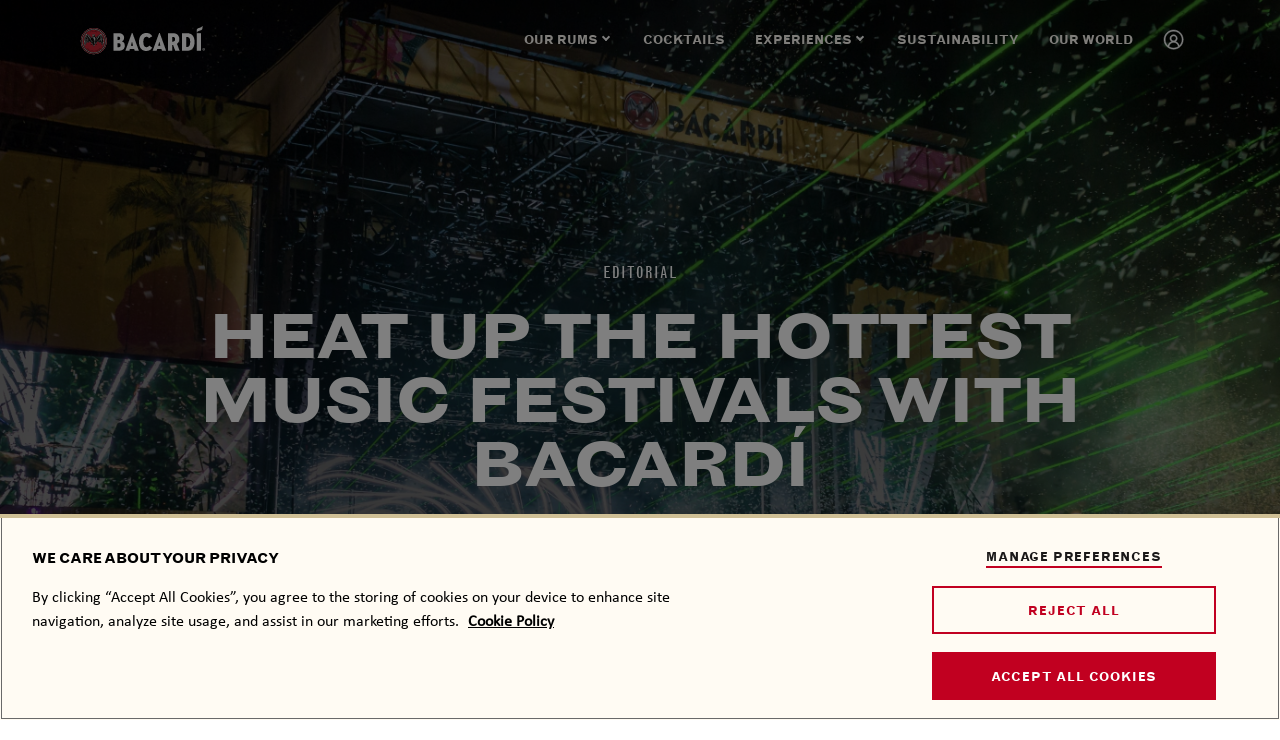

--- FILE ---
content_type: text/html; charset=UTF-8
request_url: https://www.bacardi.com/culture/heat-up-the-hottest-music-festivals-with-bacardi/
body_size: 11969
content:
<!doctype html><html lang="en"><head><meta charset="utf-8"><meta http-equiv="X-UA-Compatible" content="IE=edge"><meta name="viewport" content="width=device-width, initial-scale=1"><link rel='preload' as='font' type='font/woff2' href='https://www.bacardi.com/wp-content/themes/bacardi2020/assets/fonts/Calibri.woff2' crossorigin='anonymous' /><link rel='preload' as='font' type='font/woff2' href='https://www.bacardi.com/wp-content/themes/bacardi2020/assets/fonts/GrotesqueMTStd.woff2' crossorigin='anonymous' /><link rel='preload' as='font' type='font/woff2' href='https://www.bacardi.com/wp-content/themes/bacardi2020/assets/fonts/GrotesqueMTStd-Bold.woff2' crossorigin='anonymous' /><link rel='preload' as='font' type='font/woff2' href='https://www.bacardi.com/wp-content/themes/bacardi2020/assets/fonts/GrotesqueMTStd-Condensed.woff2' crossorigin='anonymous' /><link rel='preload' as='font' type='font/woff2' href='https://www.bacardi.com/wp-content/themes/bacardi2020/assets/fonts/GrotesqueMTStd-BoldExtended.woff2' crossorigin='anonymous' /><link rel='preload' as='font' type='font/woff2' href='https://www.bacardi.com/wp-content/themes/bacardi2020/assets/fonts/GrotesqueDispMTStd-BoldCn.woff2' crossorigin='anonymous' /><link rel='preload' as='font' type='font/woff2' href='https://www.bacardi.com/wp-content/themes/bacardi2020/assets/fonts/Neutra2Cond-Titling.woff2' crossorigin='anonymous' /><link rel='preload' as='font' type='font/woff2' href='https://www.bacardi.com/wp-content/themes/bacardi2020/assets/fonts/satisfy-regular.woff2' crossorigin='anonymous' /><link rel='preload' as='font' type='font/woff2' href='https://www.bacardi.com/wp-content/themes/bacardi2020/assets/fonts/Anton-Regular.woff2' crossorigin='anonymous' /><link rel='preload' as='font' type='font/woff2' href='https://www.bacardi.com/wp-content/themes/bacardi2020/assets/fonts/Trueno.woff2' crossorigin='anonymous' /><link rel='preload' as='font' type='font/woff2' href='https://www.bacardi.com/wp-content/themes/bacardi2020/assets/fonts/TruenoBold.woff2' crossorigin='anonymous' /><meta name='robots' content='index, follow, max-image-preview:large, max-snippet:-1, max-video-preview:-1' /><style>img:is([sizes="auto" i], [sizes^="auto," i]) { contain-intrinsic-size: 3000px 1500px }</style><script id="push-data-layer">
	window.dataLayer = window.dataLayer || [];
	const referrer = document.referrer;
	window.dataLayer.push({
    "event": "page_meta",
    "agency": "EPAM",
    "breakpoint": "1366px|768px",
    "last_modified": "2026-01-12 09:40:43",
    "page_brand": "bacardi",
    "page_country": "gl",
    "page_environment": "production",
    "page_language": "en",
    "page_location": "https://www.bacardi.com/culture/heat-up-the-hottest-music-festivals-with-bacardi/",
    "page_path": "/culture/heat-up-the-hottest-music-festivals-with-bacardi/",
    "page_title": "Heat up the hottest music festivals with BACARDÍ",
    "page_type": "post",
    "product_type": "Rum",
    "shop_type": "n/a",
    "site_type": "Consumer Website",
    "system": "wordpress",
    "event_source": "source_code",
    "version": "1"
})
	window.dataLayer[0].referrer = referrer;
</script><!-- This site is optimized with the Yoast SEO plugin v26.4 - https://yoast.com/wordpress/plugins/seo/ --><title>The festival buzz never stops with BACARDÍ</title><meta name="description" content="BACARDÍ is just as passionate about live music as you are. Join BACARDÍ’s next scorching summer of music festivals" /><link rel="canonical" href="https://www.bacardi.com/culture/heat-up-the-hottest-music-festivals-with-bacardi/" /><meta property="og:locale" content="en_US" /><meta property="og:title" content="The festival buzz never stops with BACARDÍ" /><meta property="og:description" content="BACARDÍ is just as passionate about live music as you are. Join BACARDÍ’s next scorching summer of music festivals" /><meta property="og:url" content="https://www.bacardi.com/culture/heat-up-the-hottest-music-festivals-with-bacardi/" /><meta property="og:site_name" content="Bacardi Global" /><meta property="article:published_time" content="2020-11-20T11:40:59+00:00" /><meta property="article:modified_time" content="2026-01-12T09:40:43+00:00" /><meta property="og:image" content="https://d323g1xugy1rkz.cloudfront.net/wp-content/uploads/sites/25/2020/11/20114117/F20_Bacardi_PremiumRange_FullRange_LocationRookery_Bottles_People_JPG-min-1200x640.jpg" /><meta property="og:image:width" content="1200" /><meta property="og:image:height" content="640" /><meta property="og:image:type" content="image/jpeg" /><meta name="author" content="epam-admin" /><meta name="twitter:card" content="summary_large_image" /><meta name="twitter:title" content="Heating up the hottest music festivals" /><meta name="twitter:description" content="This summer is set to explode with music festivals and BACARDÍ absolutely can’t wait to be there." /><meta name="twitter:label1" content="Written by" /><meta name="twitter:data1" content="epam-admin" /><meta name="twitter:label2" content="Est. reading time" /><meta name="twitter:data2" content="1 minute" /><!-- / Yoast SEO plugin. --><link rel='dns-prefetch' href='//player.vimeo.com' /><link rel='dns-prefetch' href='//cdn-ukwest.onetrust.com' /><script>window.bacaBaseDataForJs = {
    "homeUrl": "https://www.bacardi.com",
    "ajaxUrl": "https://www.bacardi.com/wp-admin/admin-ajax.php",
    "cookiePolicyUrl": "https://www.bacardi.com/cookie-policy",
    "env": "production",
    "brand": "bacardi"
}</script><link rel='stylesheet' id='sbi_styles-css' href='https://www.bacardi.com/wp-content/plugins/instagram-feed-pro/css/sbi-styles.min.css?ver=6.9.0' type='text/css' media='all' /><link rel='stylesheet' id='wp-block-library-css' href='https://www.bacardi.com/wp-includes/css/dist/block-library/style.min.css?ver=6.8.3' type='text/css' media='all' /><style id='classic-theme-styles-inline-css' type='text/css'>
/*! This file is auto-generated */
.wp-block-button__link{color:#fff;background-color:#32373c;border-radius:9999px;box-shadow:none;text-decoration:none;padding:calc(.667em + 2px) calc(1.333em + 2px);font-size:1.125em}.wp-block-file__button{background:#32373c;color:#fff;text-decoration:none}
</style><style id='safe-svg-svg-icon-style-inline-css' type='text/css'>
.safe-svg-cover{text-align:center}.safe-svg-cover .safe-svg-inside{display:inline-block;max-width:100%}.safe-svg-cover svg{fill:currentColor;height:100%;max-height:100%;max-width:100%;width:100%}

</style><style id='global-styles-inline-css' type='text/css'>
:root{--wp--preset--aspect-ratio--square: 1;--wp--preset--aspect-ratio--4-3: 4/3;--wp--preset--aspect-ratio--3-4: 3/4;--wp--preset--aspect-ratio--3-2: 3/2;--wp--preset--aspect-ratio--2-3: 2/3;--wp--preset--aspect-ratio--16-9: 16/9;--wp--preset--aspect-ratio--9-16: 9/16;--wp--preset--color--black: #000000;--wp--preset--color--cyan-bluish-gray: #abb8c3;--wp--preset--color--white: #ffffff;--wp--preset--color--pale-pink: #f78da7;--wp--preset--color--vivid-red: #cf2e2e;--wp--preset--color--luminous-vivid-orange: #ff6900;--wp--preset--color--luminous-vivid-amber: #fcb900;--wp--preset--color--light-green-cyan: #7bdcb5;--wp--preset--color--vivid-green-cyan: #00d084;--wp--preset--color--pale-cyan-blue: #8ed1fc;--wp--preset--color--vivid-cyan-blue: #0693e3;--wp--preset--color--vivid-purple: #9b51e0;--wp--preset--gradient--vivid-cyan-blue-to-vivid-purple: linear-gradient(135deg,rgba(6,147,227,1) 0%,rgb(155,81,224) 100%);--wp--preset--gradient--light-green-cyan-to-vivid-green-cyan: linear-gradient(135deg,rgb(122,220,180) 0%,rgb(0,208,130) 100%);--wp--preset--gradient--luminous-vivid-amber-to-luminous-vivid-orange: linear-gradient(135deg,rgba(252,185,0,1) 0%,rgba(255,105,0,1) 100%);--wp--preset--gradient--luminous-vivid-orange-to-vivid-red: linear-gradient(135deg,rgba(255,105,0,1) 0%,rgb(207,46,46) 100%);--wp--preset--gradient--very-light-gray-to-cyan-bluish-gray: linear-gradient(135deg,rgb(238,238,238) 0%,rgb(169,184,195) 100%);--wp--preset--gradient--cool-to-warm-spectrum: linear-gradient(135deg,rgb(74,234,220) 0%,rgb(151,120,209) 20%,rgb(207,42,186) 40%,rgb(238,44,130) 60%,rgb(251,105,98) 80%,rgb(254,248,76) 100%);--wp--preset--gradient--blush-light-purple: linear-gradient(135deg,rgb(255,206,236) 0%,rgb(152,150,240) 100%);--wp--preset--gradient--blush-bordeaux: linear-gradient(135deg,rgb(254,205,165) 0%,rgb(254,45,45) 50%,rgb(107,0,62) 100%);--wp--preset--gradient--luminous-dusk: linear-gradient(135deg,rgb(255,203,112) 0%,rgb(199,81,192) 50%,rgb(65,88,208) 100%);--wp--preset--gradient--pale-ocean: linear-gradient(135deg,rgb(255,245,203) 0%,rgb(182,227,212) 50%,rgb(51,167,181) 100%);--wp--preset--gradient--electric-grass: linear-gradient(135deg,rgb(202,248,128) 0%,rgb(113,206,126) 100%);--wp--preset--gradient--midnight: linear-gradient(135deg,rgb(2,3,129) 0%,rgb(40,116,252) 100%);--wp--preset--font-size--small: 13px;--wp--preset--font-size--medium: 20px;--wp--preset--font-size--large: 36px;--wp--preset--font-size--x-large: 42px;--wp--preset--spacing--20: 0.44rem;--wp--preset--spacing--30: 0.67rem;--wp--preset--spacing--40: 1rem;--wp--preset--spacing--50: 1.5rem;--wp--preset--spacing--60: 2.25rem;--wp--preset--spacing--70: 3.38rem;--wp--preset--spacing--80: 5.06rem;--wp--preset--shadow--natural: 6px 6px 9px rgba(0, 0, 0, 0.2);--wp--preset--shadow--deep: 12px 12px 50px rgba(0, 0, 0, 0.4);--wp--preset--shadow--sharp: 6px 6px 0px rgba(0, 0, 0, 0.2);--wp--preset--shadow--outlined: 6px 6px 0px -3px rgba(255, 255, 255, 1), 6px 6px rgba(0, 0, 0, 1);--wp--preset--shadow--crisp: 6px 6px 0px rgba(0, 0, 0, 1);}:where(.is-layout-flex){gap: 0.5em;}:where(.is-layout-grid){gap: 0.5em;}body .is-layout-flex{display: flex;}.is-layout-flex{flex-wrap: wrap;align-items: center;}.is-layout-flex > :is(*, div){margin: 0;}body .is-layout-grid{display: grid;}.is-layout-grid > :is(*, div){margin: 0;}:where(.wp-block-columns.is-layout-flex){gap: 2em;}:where(.wp-block-columns.is-layout-grid){gap: 2em;}:where(.wp-block-post-template.is-layout-flex){gap: 1.25em;}:where(.wp-block-post-template.is-layout-grid){gap: 1.25em;}.has-black-color{color: var(--wp--preset--color--black) !important;}.has-cyan-bluish-gray-color{color: var(--wp--preset--color--cyan-bluish-gray) !important;}.has-white-color{color: var(--wp--preset--color--white) !important;}.has-pale-pink-color{color: var(--wp--preset--color--pale-pink) !important;}.has-vivid-red-color{color: var(--wp--preset--color--vivid-red) !important;}.has-luminous-vivid-orange-color{color: var(--wp--preset--color--luminous-vivid-orange) !important;}.has-luminous-vivid-amber-color{color: var(--wp--preset--color--luminous-vivid-amber) !important;}.has-light-green-cyan-color{color: var(--wp--preset--color--light-green-cyan) !important;}.has-vivid-green-cyan-color{color: var(--wp--preset--color--vivid-green-cyan) !important;}.has-pale-cyan-blue-color{color: var(--wp--preset--color--pale-cyan-blue) !important;}.has-vivid-cyan-blue-color{color: var(--wp--preset--color--vivid-cyan-blue) !important;}.has-vivid-purple-color{color: var(--wp--preset--color--vivid-purple) !important;}.has-black-background-color{background-color: var(--wp--preset--color--black) !important;}.has-cyan-bluish-gray-background-color{background-color: var(--wp--preset--color--cyan-bluish-gray) !important;}.has-white-background-color{background-color: var(--wp--preset--color--white) !important;}.has-pale-pink-background-color{background-color: var(--wp--preset--color--pale-pink) !important;}.has-vivid-red-background-color{background-color: var(--wp--preset--color--vivid-red) !important;}.has-luminous-vivid-orange-background-color{background-color: var(--wp--preset--color--luminous-vivid-orange) !important;}.has-luminous-vivid-amber-background-color{background-color: var(--wp--preset--color--luminous-vivid-amber) !important;}.has-light-green-cyan-background-color{background-color: var(--wp--preset--color--light-green-cyan) !important;}.has-vivid-green-cyan-background-color{background-color: var(--wp--preset--color--vivid-green-cyan) !important;}.has-pale-cyan-blue-background-color{background-color: var(--wp--preset--color--pale-cyan-blue) !important;}.has-vivid-cyan-blue-background-color{background-color: var(--wp--preset--color--vivid-cyan-blue) !important;}.has-vivid-purple-background-color{background-color: var(--wp--preset--color--vivid-purple) !important;}.has-black-border-color{border-color: var(--wp--preset--color--black) !important;}.has-cyan-bluish-gray-border-color{border-color: var(--wp--preset--color--cyan-bluish-gray) !important;}.has-white-border-color{border-color: var(--wp--preset--color--white) !important;}.has-pale-pink-border-color{border-color: var(--wp--preset--color--pale-pink) !important;}.has-vivid-red-border-color{border-color: var(--wp--preset--color--vivid-red) !important;}.has-luminous-vivid-orange-border-color{border-color: var(--wp--preset--color--luminous-vivid-orange) !important;}.has-luminous-vivid-amber-border-color{border-color: var(--wp--preset--color--luminous-vivid-amber) !important;}.has-light-green-cyan-border-color{border-color: var(--wp--preset--color--light-green-cyan) !important;}.has-vivid-green-cyan-border-color{border-color: var(--wp--preset--color--vivid-green-cyan) !important;}.has-pale-cyan-blue-border-color{border-color: var(--wp--preset--color--pale-cyan-blue) !important;}.has-vivid-cyan-blue-border-color{border-color: var(--wp--preset--color--vivid-cyan-blue) !important;}.has-vivid-purple-border-color{border-color: var(--wp--preset--color--vivid-purple) !important;}.has-vivid-cyan-blue-to-vivid-purple-gradient-background{background: var(--wp--preset--gradient--vivid-cyan-blue-to-vivid-purple) !important;}.has-light-green-cyan-to-vivid-green-cyan-gradient-background{background: var(--wp--preset--gradient--light-green-cyan-to-vivid-green-cyan) !important;}.has-luminous-vivid-amber-to-luminous-vivid-orange-gradient-background{background: var(--wp--preset--gradient--luminous-vivid-amber-to-luminous-vivid-orange) !important;}.has-luminous-vivid-orange-to-vivid-red-gradient-background{background: var(--wp--preset--gradient--luminous-vivid-orange-to-vivid-red) !important;}.has-very-light-gray-to-cyan-bluish-gray-gradient-background{background: var(--wp--preset--gradient--very-light-gray-to-cyan-bluish-gray) !important;}.has-cool-to-warm-spectrum-gradient-background{background: var(--wp--preset--gradient--cool-to-warm-spectrum) !important;}.has-blush-light-purple-gradient-background{background: var(--wp--preset--gradient--blush-light-purple) !important;}.has-blush-bordeaux-gradient-background{background: var(--wp--preset--gradient--blush-bordeaux) !important;}.has-luminous-dusk-gradient-background{background: var(--wp--preset--gradient--luminous-dusk) !important;}.has-pale-ocean-gradient-background{background: var(--wp--preset--gradient--pale-ocean) !important;}.has-electric-grass-gradient-background{background: var(--wp--preset--gradient--electric-grass) !important;}.has-midnight-gradient-background{background: var(--wp--preset--gradient--midnight) !important;}.has-small-font-size{font-size: var(--wp--preset--font-size--small) !important;}.has-medium-font-size{font-size: var(--wp--preset--font-size--medium) !important;}.has-large-font-size{font-size: var(--wp--preset--font-size--large) !important;}.has-x-large-font-size{font-size: var(--wp--preset--font-size--x-large) !important;}
:where(.wp-block-post-template.is-layout-flex){gap: 1.25em;}:where(.wp-block-post-template.is-layout-grid){gap: 1.25em;}
:where(.wp-block-columns.is-layout-flex){gap: 2em;}:where(.wp-block-columns.is-layout-grid){gap: 2em;}
:root :where(.wp-block-pullquote){font-size: 1.5em;line-height: 1.6;}
</style><link rel='stylesheet' id='geo_banner-css' href='https://www.bacardi.com/wp-content/plugins/baca-geo-redirects/css/geo-banner.css?ver=1761209386-mtime' type='text/css' media='all' /><link rel='stylesheet' id='geo_banner_sprite-css' href='https://www.bacardi.com/wp-content/plugins/baca-geo-redirects/css/sprites/sprite.css?ver=1761209386-mtime' type='text/css' media='all' /><link rel='stylesheet' id='menu-image-css' href='https://www.bacardi.com/wp-content/plugins/menu-image/includes/css/menu-image.css?ver=3.13' type='text/css' media='all' /><link rel='stylesheet' id='dashicons-css' href='https://www.bacardi.com/wp-includes/css/dashicons.min.css?ver=6.8.3' type='text/css' media='all' /><link rel='stylesheet' id='core-css-css' href='https://www.bacardi.com/wp-content/themes/bacardi2020/assets/css/main.min.css?ver=1761209828-mtime' type='text/css' media='all' /><script type="text/javascript" src="https://player.vimeo.com/api/player.js?ver=1" id="vimeo-js"></script><script type="text/javascript" src="https://www.bacardi.com/wp-content/plugins/nwp-jquery-downgrade/assets/js/jquery/jquery.min.js?ver=1761209570-mtime" id="jquery-core-js"></script><script type="text/javascript" src="https://www.bacardi.com/wp-content/plugins/nwp-jquery-downgrade/assets/js/jquery-migrate/jquery-migrate-1.4.1-wp.js?ver=1761209569-mtime" id="jquery-migrate-js"></script><script type="text/javascript" src="https://www.bacardi.com/wp-content/mu-plugins/manage-assets/js/lazysizes.min.js?ver=1761209313-mtime" id="lazysizes-lazyload-js" async></script><script type="text/javascript" src="https://cdn-ukwest.onetrust.com/consent/52f5995d-623d-4055-9141-e81f43b8e6b9/OtAutoBlock.js?ver=0.3" id="baca_ot_consent_autoblock_enabled-js"></script><script src="https://cdn-ukwest.onetrust.com/scripttemplates/otSDKStub.js?ver=0.3" charset="UTF-8" data-domain-script="52f5995d-623d-4055-9141-e81f43b8e6b9"></script><script type="text/javascript" src="https://www.bacardi.com/wp-content/plugins/baca-onetrust-consent/js/baca-ot-consent-optanon-wrapper-addon.js?ver=1761209390-mtime" id="baca_ot_consent_optanon_wrapper_addon-js"></script><script type="text/javascript" id="AJAXQueue-js-extra">
/* <![CDATA[ */
var AJAXQueueData = {"ajax_url":"https:\/\/www.bacardi.com\/wp-admin\/admin-ajax.php","action":"AJAXQueue"};
/* ]]> */
</script><script type="text/javascript" src="https://www.bacardi.com/wp-content/plugins/panel-builder/src/ajax-queue/resources/js/AJAXQueue.js?ver=1761209591-mtime" id="AJAXQueue-js"></script><script type="text/javascript" id="nwp_geo_locator_ip-js-extra">
/* <![CDATA[ */
var nwp_age_gate_geo_locator_ip = {"url":"https:\/\/ip-geo-locator-prod.prod.bacardi.digital\/v1\/locate"};
/* ]]> */
</script><script type="text/javascript" src="https://www.bacardi.com/wp-content/plugins/nwp-plugin-epam-agegate/js/geo-locator.js?ver=1761209578-mtime" id="nwp_geo_locator_ip-js"></script><script type="text/javascript" id="nwp_epam_agegate-js-extra">
/* <![CDATA[ */
var nwp_epam_agegate = {"brand":"bacardi","country":"aa","language":"en","prefix":"","age_gate_url":"https:\/\/age-gate-prod.prod.bacardi.digital\/static\/agegate.js","countries_disabled":""};
/* ]]> */
</script><script type="text/javascript" src="https://www.bacardi.com/wp-content/plugins/nwp-plugin-epam-agegate/js/age-gate.js?ver=1761209578-mtime" id="nwp_epam_agegate-js"></script><script type="text/javascript" src="https://www.bacardi.com/wp-content/mu-plugins/manage-assets/js/ls.unveilhooks.min.js?ver=1761209313-mtime" id="lazysizes-lazyload-unveilhooks-js" async></script><script type="text/javascript" src="https://www.bacardi.com/wp-content/themes/bacardi2020/assets/js/bundle.min.js?ver=1761209830-mtime" id="core-js-js"></script><style>
				#wpadminbar { background-color: #6d0d0f!important; }
				#adminmenu li.wp-has-current-submenu a.wp-has-current-submenu { background-color: #6d0d0f!important; }
			</style><style>.rd_adminpanel_env_color a {
			box-shadow: inset 0 32px 5px rgba(0, 0, 0, 0.5) !important;
			padding-left: 30px !important;
			padding-right: 30px !important;
			}
		</style><meta property="og:type" content="article" /><meta name="twitter:card" content="Summary" /><meta name="description" content="Life Is Beautiful, Bonnaroo, Seven Peaks, Astroworld and Governors Ball - join us!" /><meta name="twitter:image:alt" content="Heating up the hottest music festivals" /><!-- Stream WordPress user activity plugin v4.1.1 --><script>NWP_LOCALES_LIST = {"locales_list":{"x-default":{"homepage":"https:\/\/www.bacardi.com\/"},"fr-be":{"homepage":"https:\/\/www.bacardi.com\/be\/fr\/"},"en-ca":{"homepage":"https:\/\/www.bacardi.com\/ca\/en\/"},"fr-ca":{"homepage":"https:\/\/www.bacardi.com\/ca\/fr\/"},"de-de":{"homepage":"https:\/\/www.bacardi.com\/de\/de\/"},"es-es":{"homepage":"https:\/\/www.bacardi.com\/es\/es\/"},"fr-fr":{"homepage":"https:\/\/www.bacardi.com\/fr\/fr\/"},"nl-nl":{"homepage":"https:\/\/www.bacardi.com\/nl\/nl\/"},"en-gb":{"homepage":"https:\/\/www.bacardi.com\/uk\/en\/"},"en-us":{"homepage":"https:\/\/www.bacardi.com\/us\/en\/"},"es-ar":{"homepage":"https:\/\/www.bacardi.com\/lm\/es\/"},"es-bo":{"homepage":"https:\/\/www.bacardi.com\/lm\/es\/"},"es-cl":{"homepage":"https:\/\/www.bacardi.com\/lm\/es\/"},"es-co":{"homepage":"https:\/\/www.bacardi.com\/lm\/es\/"},"es-ec":{"homepage":"https:\/\/www.bacardi.com\/lm\/es\/"},"es-gy":{"homepage":"https:\/\/www.bacardi.com\/lm\/es\/"},"es-py":{"homepage":"https:\/\/www.bacardi.com\/lm\/es\/"},"es-pe":{"homepage":"https:\/\/www.bacardi.com\/lm\/es\/"},"es-sr":{"homepage":"https:\/\/www.bacardi.com\/lm\/es\/"},"es-uy":{"homepage":"https:\/\/www.bacardi.com\/lm\/es\/"},"es-ve":{"homepage":"https:\/\/www.bacardi.com\/lm\/es\/"},"es-bz":{"homepage":"https:\/\/www.bacardi.com\/lm\/es\/"},"es-cr":{"homepage":"https:\/\/www.bacardi.com\/lm\/es\/"},"es-sv":{"homepage":"https:\/\/www.bacardi.com\/lm\/es\/"},"es-gt":{"homepage":"https:\/\/www.bacardi.com\/lm\/es\/"},"es-hn":{"homepage":"https:\/\/www.bacardi.com\/lm\/es\/"},"es-ni":{"homepage":"https:\/\/www.bacardi.com\/lm\/es\/"},"es-mx":{"homepage":"https:\/\/www.bacardi.com\/mx\/es\/"},"pl-pl":{"homepage":"https:\/\/www.bacardi.com\/pl\/pl\/"},"nl-be":{"homepage":"https:\/\/www.bacardi.com\/be\/nl\/"}},"current-locale":"x-default"}</script><!-- Google Tag Manager --><script>
	
        window.data = {
            bacardiFlag: true,
            bacardiLocale: 'aa',
            bacardiLanguage: 'en'
        };
        if( typeof dataLayer === 'object' ){
            dataLayer.push( window.data );
        } else {
            dataLayer = [ window.data ];
        }
    		(function(w,d,s,l,i){w[l]=w[l]||[];w[l].push({'gtm.start':
		new Date().getTime(),event:'gtm.js'});var f=d.getElementsByTagName(s)[0],
		j=d.createElement(s),dl=l!='dataLayer'?'&l='+l:'';j.async=true;j.src=
		'https://www.googletagmanager.com/gtm.js?id='+i+dl;f.parentNode.insertBefore(j,f);
	})(window,document,'script','dataLayer','GTM-WX5LDK');</script><!-- End Google Tag Manager --><link rel="icon" href="https://d323g1xugy1rkz.cloudfront.net/wp-content/uploads/sites/32/2020/12/10111719/FAV-Icon-192x192-min-48x48.png" sizes="32x32" /><link rel="icon" href="https://d323g1xugy1rkz.cloudfront.net/wp-content/uploads/sites/32/2020/12/10111719/FAV-Icon-192x192-min.png" sizes="192x192" /><link rel="apple-touch-icon" href="https://d323g1xugy1rkz.cloudfront.net/wp-content/uploads/sites/32/2020/12/10111719/FAV-Icon-192x192-min.png" /><meta name="msapplication-TileImage" content="https://d323g1xugy1rkz.cloudfront.net/wp-content/uploads/sites/32/2020/12/10111719/FAV-Icon-192x192-min.png" /><style type="text/css" id="wp-custom-css">
			@media(max-width: 1068px){
	.panel--type-bacardi2020-legalhub-panel .navigation-title::before{
		bottom:5rem;
	} }


	.menu-item-7532 {margin-top:-115px;  position:absolute;
		background-color:white;}

	
@media(min-width: 450px) and (max-width: 1068px){.menu-item-7532 {margin-top:-250px;}}
		</style></head><body class="wp-singular post-template-default single single-post postid-5517 single-format-standard wp-theme-core wp-child-theme-bacardi2020 bacardi2020_gl bacardi2020_gl_en menu-black-color" ><!-- Google Tag Manager (noscript) --><noscript><iframe src="https://www.googletagmanager.com/ns.html?id=GTM-WX5LDK" height="0" width="0"
			style="display:none; visibility:hidden" sandbox></iframe></noscript><!-- End Google Tag Manager (noscript) --><!-- ####################### --><!-- SPOTLIGHT INJECTED CODE --><!-- ####################### --><script type='text/javascript'>
                 (function() {
                     SpotlightConf = {
                     host: 'spl.bacardi.com',
                     brand: 'bacardi',
                     cep: {banner : 'disabled', site:'bacardibrandGLB', geoIp: 'enabled'}, 
                     locale:{country : 'GLB', language : 'en'},
                     age_gate:{'disabled': true},
                 }})();
              </script><script type='text/javascript' src='//d29mknc5251yuj.cloudfront.net/static/core/scripts/spotlight.js'></script><!-- ####################### --><!-- END                     --><!-- ####################### --><!--ENV: live --><script src="https://www.bacardi.com/wp-content/plugins/nwp_plugin_spotlight/public/js/spika-reg.js"></script><script src="https://www.bacardi.com/wp-content/plugins/nwp_plugin_spotlight/public/js/spika.global.js"></script><div class="wrapper"><header class="header"><div class="header-top-menu" itemscope><div class="header-menu-logo"><a class="header-menu-logo__white" href="https://www.bacardi.com/"><img class="custom-logo" src="https://d323g1xugy1rkz.cloudfront.net/wp-content/uploads/sites/25/2020/09/11120132/Bacardi-Logo-White.svg" alt="bacardi-logo"/></a><a class="header-menu-logo__black" href="https://www.bacardi.com/"><img class="custom-logo" src="https://d323g1xugy1rkz.cloudfront.net/wp-content/uploads/sites/25/2020/09/11120147/Bacardi-Logo-Black.svg" alt="bacardi-logo"/></a></div><a id="header-menu-bars" href="javascript:void(0);" aria-hidden="true" class="header-menu-bars header-menu__btn js-header-menu__btn"></a></div><div class="header-nav-wrapper js-dropdown-mob-menu"><a class="header-menu-logo__black" href="https://www.bacardi.com/"><img class="custom-logo" src="https://d323g1xugy1rkz.cloudfront.net/wp-content/uploads/sites/25/2020/09/11120147/Bacardi-Logo-Black.svg" alt="bacardi-logo"/></a><nav class="header-nav"><div class="menu-header-container"><ul id="menu-header" class="header-menu"><li id="menu-item-14979" class="rums menu-item menu-item-type-custom menu-item-object-custom menu-item-has-children menu-item-14979" ><a href="#" class="menu-item-link"><span class="menu-item-title">
OUR RUMS</span></a><div class="sub-menu"><a href="#" class="menu-item-link desktop-hide"><span class="menu-item-title">
OUR RUMS</span></a><ul class="sub-menu-list"><li id="menu-item-14981" class="sub-menu-item "><div class="menu-image-title-after"><span class="menu-image-title">
White Rum</span></div><ul class="sub-menu-inner"><li class="sub-menu-inner-item"><a href="https://www.bacardi.com/our-rums/carta-blanca-rum/" class="menu-image-link"><img 
				src="[data-uri]"
				data-src="https://d323g1xugy1rkz.cloudfront.net/wp-content/uploads/2024/10/30150247/Bacardi_CartaBlanca_IPX_70CL-menu-128x160.png" 
				width="128" 
				height="160" 
				alt=""
				class="menu-image lazyload"/><span class="menu-image-title-below">
BACARDÍ CARTA BLANCA</span></a></li></ul></li><li id="menu-item-14984" class="sub-menu-item "><div class="menu-image-title-after"><span class="menu-image-title">
Flavors</span></div><ul class="sub-menu-inner"><li class="sub-menu-inner-item"><a href="/our-rums/bacardi-tropical/" class="menu-image-link"><img 
				src="[data-uri]"
				data-src="https://d323g1xugy1rkz.cloudfront.net/wp-content/uploads/2024/10/30153913/Products-Bottle-Flavors-128x160.png" 
				width="128" 
				height="160" 
				alt=""
				class="menu-image lazyload"/><span class="menu-image-title-below">
Flavors </br>
 Range</span></a></li></ul></li><li id="menu-item-14986" class="sub-menu-item "><div class="menu-image-title-after"><span class="menu-image-title">
Spiced</span></div><ul class="sub-menu-inner"><li class="sub-menu-inner-item"><a href="https://www.bacardi.com/our-rums/spiced-rum/" class="menu-image-link"><img 
				src="[data-uri]"
				data-src="https://d323g1xugy1rkz.cloudfront.net/wp-content/uploads/2024/10/30154206/spiced_bottle-min-1-128x160.png" 
				width="128" 
				height="160" 
				alt=""
				class="menu-image lazyload"/><span class="menu-image-title-below">
BACARDÍ </br>
 Spiced</span></a></li></ul></li><li id="menu-item-14993" class="sub-menu-item has-long-category-list"><div class="menu-image-title-after"><span class="menu-image-title">
Dark Rum</span></div><ul class="sub-menu-inner"><li class="sub-menu-inner-item"><a href="/our-rums/carta-oro-rum/" class="menu-image-link"><img 
				src="[data-uri]"
				data-src="https://d323g1xugy1rkz.cloudfront.net/wp-content/uploads/2024/10/30154523/cartaoro_bottle-min-1-128x160.png" 
				width="128" 
				height="160" 
				alt=""
				class="menu-image lazyload"/><span class="menu-image-title-below">
BACARDÍ </br>
 Carta Oro</span></a></li></ul></li><li id="menu-item-14994" class="sub-menu-item has-no-category-title"><ul class="sub-menu-inner"><li class="sub-menu-inner-item"><a href="/our-rums/carta-negra-rum/" class="menu-image-link"><img 
				src="[data-uri]"
				data-src="https://d323g1xugy1rkz.cloudfront.net/wp-content/uploads/2024/10/30154614/cartanegra_bottle-min-1-1-128x160.png" 
				width="128" 
				height="160" 
				alt=""
				class="menu-image lazyload"/><span class="menu-image-title-below">
BACARDÍ </br>
 Carta Negra</span></a></li></ul></li><li id="menu-item-14995" class="sub-menu-item has-no-category-title"><ul class="sub-menu-inner"><li class="sub-menu-inner-item"><a href="/our-rums/anejo-cuatro-rum/" class="menu-image-link"><img 
				src="[data-uri]"
				data-src="https://d323g1xugy1rkz.cloudfront.net/wp-content/uploads/2024/10/30154850/Products-Bottle-AnejoCuatro-min-menu-128x160.png" 
				width="128" 
				height="160" 
				alt=""
				class="menu-image lazyload"/><span class="menu-image-title-below">
BACARDÍ </br>
 Añejo Cuatro</span></a></li></ul></li><li id="menu-item-14996" class="sub-menu-item has-no-category-title"><ul class="sub-menu-inner"><li class="sub-menu-inner-item"><a href="/our-rums/reserva-ocho-rum/" class="menu-image-link"><img 
				src="[data-uri]"
				data-src="https://d323g1xugy1rkz.cloudfront.net/wp-content/uploads/2024/10/30154950/Products-Bottle-Ocho-min-1-128x160.png" 
				width="128" 
				height="160" 
				alt=""
				class="menu-image lazyload"/><span class="menu-image-title-below">
BACARDÍ Reserva Ocho</span></a></li></ul></li><li id="menu-item-14997" class="sub-menu-item has-no-category-title"><ul class="sub-menu-inner"><li class="sub-menu-inner-item"><a href="/our-rums/reserva-diez-rum/" class="menu-image-link"><img 
				src="[data-uri]"
				data-src="https://d323g1xugy1rkz.cloudfront.net/wp-content/uploads/2024/10/30155608/Products-Bottle-Diez-min-1-128x160.png" 
				width="128" 
				height="160" 
				alt=""
				class="menu-image lazyload"/><span class="menu-image-title-below">
BACARDÍ </br>
 Gran Reserva Diez</span></a></li></ul></li><li id="menu-item-14998" class="sub-menu-item has-no-category-title"><ul class="sub-menu-inner"><li class="sub-menu-inner-item"><a href="/our-rums/reserva-limitada-rum/" class="menu-image-link"><img 
				src="[data-uri]"
				data-src="https://d323g1xugy1rkz.cloudfront.net/wp-content/uploads/2024/10/30155711/Products-Bottle-Limitada-min-1-128x160.png" 
				width="128" 
				height="160" 
				alt=""
				class="menu-image lazyload"/><span class="menu-image-title-below">
BACARDÍ </br>
 Gran Reserva Limitada</span></a></li></ul></li><li id="menu-item-15364" class="sub-menu-item has-long-category-list"><div class="menu-image-title-after"><span class="menu-image-title">
ready to enjoy</span></div><ul class="sub-menu-inner"><li class="sub-menu-inner-item"><a href="https://www.bacardi.com/ready-to-drink/bacardi-coca-cola/" class="menu-image-link"><img 
				src="[data-uri]"
				data-src="https://d323g1xugy1rkz.cloudfront.net/wp-content/uploads/2025/04/18065521/Coca-Cola_menu1-128x160.png" 
				width="128" 
				height="160" 
				alt=""
				class="menu-image lazyload"/><span class="menu-image-title-below">
BACARDÍ x coca-cola</span></a></li></ul></li><li id="menu-item-15000" class="sub-menu-item has-no-category-title"><ul class="sub-menu-inner"><li class="sub-menu-inner-item"><a href="/ready-to-drink/lime-and-soda/" class="menu-image-link"><img 
				src="[data-uri]"
				data-src="https://d323g1xugy1rkz.cloudfront.net/wp-content/uploads/2024/10/30155924/Products-Bottle-RTD-480-128x160.png" 
				width="128" 
				height="160" 
				alt=""
				class="menu-image lazyload"/><span class="menu-image-title-below">
Ready to Drink cocktails</span></a></li></ul></li><li id="menu-item-15001" class="sub-menu-item has-no-category-title"><ul class="sub-menu-inner"><li class="sub-menu-inner-item"><a href="/ready-to-serve/bahama-mama/" class="menu-image-link"><img 
				src="[data-uri]"
				data-src="https://d323g1xugy1rkz.cloudfront.net/wp-content/uploads/2024/10/30160004/Products-Bottle-RTS-480-128x160.png" 
				width="128" 
				height="160" 
				alt=""
				class="menu-image lazyload"/><span class="menu-image-title-below">
Ready to Serve cocktails</span></a></li></ul></li><li id="menu-item-15002" class="sub-menu-item has-no-category-title"><ul class="sub-menu-inner"><li class="sub-menu-inner-item"><a href="/our-rums/coquito/" class="menu-image-link"><img 
				src="[data-uri]"
				data-src="https://d323g1xugy1rkz.cloudfront.net/wp-content/uploads/2024/10/30160057/BAC_Coquito_750mL-1-1-1-1-128x160.png" 
				width="128" 
				height="160" 
				alt=""
				class="menu-image lazyload"/><span class="menu-image-title-below">
BACARDÍ Coquito</span></a></li></ul></li></ul><div class="sub-menu-wrapper"><a href="https://www.bacardi.com/our-rums/" class="view-all-btn">
View all our rums</a></div></div></li><li id="menu-item-15004" class=" menu-item menu-item-type-custom menu-item-object-custom menu-item-15004" ><a href="/rum-cocktails/" class="menu-item-link"><span class="menu-item-title">
Cocktails</span></a></li><li id="menu-item-15005" class="experience menu-item menu-item-type-custom menu-item-object-custom menu-item-has-children menu-item-15005" ><a href="#" class="menu-item-link"><span class="menu-item-title">
Experiences</span></a><div class="sub-menu"><a href="#" class="menu-item-link desktop-hide"><span class="menu-item-title">
Experiences</span></a><ul class="sub-menu-list"><li class="sub-menu-item  menu-item menu-item-type-post_type menu-item-object-page "  ><a target="" rel="noopener noreferrer" href="https://www.bacardi.com/casa-bacardi/" class="menu-image-title-link"><span class="menu-image-title-above menu-image-title" >
Casa BACARDÍ Puerto Rico</span><div class="menu-image-description">
Visit the World’s largest premium rum distillery.</div><div class="menu-image-wrapper"><img 
				src="[data-uri]"
				data-src="https://d323g1xugy1rkz.cloudfront.net/wp-content/uploads/2024/10/30163400/Casa-780x423.jpg" 
				width="780" 
				height="423" 
				alt=""
				class="menu-image lazyload menu-image-title-above"/></div></a></li></ul></div></li><li id="menu-item-15009" class=" menu-item menu-item-type-custom menu-item-object-custom menu-item-15009" ><a href="/sustainability/" class="menu-item-link"><span class="menu-item-title">
SUSTAINABILITY</span></a></li><li id="menu-item-15010" class=" menu-item menu-item-type-custom menu-item-object-custom menu-item-15010" ><a href="/culture/" class="menu-item-link"><span class="menu-item-title">
Our World</span></a></li><li id="menu-item-15011" class="spotlight-login menu-item menu-item-type-custom menu-item-object-custom menu-item-15011" ><a href="#" class="menu-item-link"><span class="menu-item-title">
Login</span></a></li><li id="menu-item-15012" class="spotlight-logout menu-item menu-item-type-custom menu-item-object-custom menu-item-15012" ><a href="#" class="menu-item-link"><span class="menu-item-title">
Logout</span></a></li></ul></div></nav><div class="header-bottom-menu"><ul class="share-socials"><li class="share-socials__item"><a data-id="brand_twitter"
                   href="https://x.com/BACARDI"
                   class="share-socials_twitter share__item"
                   target="_blank"
                   rel="nofollow noopener"><i class="icon icon-twitter"></i></a></li><li class="share-socials__item"><a data-id="brand_instagram"
                   href="https://www.instagram.com/bacardi/"
                   class="share-socials_instagram share__item"
                   target="_blank"
                   rel="nofollow noopener"><i class="icon icon-instagram"></i></a></li><li class="share-socials__item"><a data-id="brand_facebook"
                   href="https://www.facebook.com/Bacardi.Global/"
                   class="share-socials_facebook share__item"
                   target="_blank"
                   rel="nofollow noopener"><i class="icon icon-facebook"></i></a></li><li class="share-socials__item"><a data-id="brand_youtube"
                   href="https://www.youtube.com/@BACARDI.Global/"
                   class="share-socials_youtube share__item"
                   target="_blank"
                   rel="nofollow noopener"><i class="icon icon-youtube"></i></a></li></ul><a href="https://www.bacardi.com/faq/" aria-hidden="true" class="">FAQS</a></div></div></header><main><div class="post-header js-sticky-header"><div class="container post-content"><div class="post-title"><span>You are reading</span> Heat up the hottest music festivals with BACARDÍ
			</div><div class="share"><div class="share-buttons__share icon-share"><h4 class="share-title">Share</h4></div><div class="share-icons"><a href="https://facebook.com/sharer/sharer.php?u=https://www.bacardi.com/culture/heat-up-the-hottest-music-festivals-with-bacardi/" target="_blank"><i class="icon icon-facebook"></i></a><a href="https://pinterest.com/pin/create/button/?url=https://www.bacardi.com/culture/heat-up-the-hottest-music-festivals-with-bacardi/&#038;media=&#038;summary=Share" target="_blank"><i class="icon icon-pinterest"></i></a><a href="https://twitter.com/intent/tweet?text=Share&#038;url=https://www.bacardi.com/culture/heat-up-the-hottest-music-festivals-with-bacardi/" target="_blank"><i class="icon icon-twitter"></i></a><a class="copy-button js-copy-url-to-clipboard"><i class="icon icon-link"></i></a></div></div></div><div class="post-progress-bar"><div class="progress-bar" id="progressBar"></div></div></div><div class="panel-collection" data-js="panel-collection" data-modular-content-collection><section
					 class="panel panel--even panel--type-bacardi2020-article-hero-panel "							data-index="0"
		data-js="panel"
		data-type="bacardi2020-article-hero-panel"
		data-modular-content
	><div><picture ><source data-srcset="https://d323g1xugy1rkz.cloudfront.net/wp-content/uploads/sites/25/2020/11/20114117/F20_Bacardi_PremiumRange_FullRange_LocationRookery_Bottles_People_JPG-min.jpg"><img data-src="https://d323g1xugy1rkz.cloudfront.net/wp-content/uploads/sites/25/2020/11/20114117/F20_Bacardi_PremiumRange_FullRange_LocationRookery_Bottles_People_JPG-min.jpg"
				alt=""
				title=""
				class="lazyload" /></picture><div class="hero-description animated-block"><h2 class="hero-description__subtitle animated-heading invisible-content"
			>Editorial</h2><h1 class="hero-description__title animated-heading invisible-content
								words-length__normal"
			>HEAT UP THE HOTTEST MUSIC FESTIVALS WITH BACARDÍ</h1><h2 class="hero-description__reading-time animated-heading invisible-content"
			>4 min read</h2></div></div></section><section
					 class="panel panel--odd panel--type-bacardi2020-centered-text-block-panel "							data-index="1"
		data-js="panel"
		data-type="bacardi2020-centered-text-block-panel"
		data-modular-content
	><div class="centered-text__wrapper lazyload
milk "
	><h2>Life Is Beautiful, Bonnaroo, Seven Peaks, Astroworld and Governors Ball - join us! </h2><p>At BACARDÍ we <span class="fs-italic">live</span> for music festivals &#8211; the beat, the buzz, the absolute blast of that endless summer music festival feeling. You know that we always bring the party wherever we go, so we absolutely can’t wait to bring that back to festivals next year. Until then, here’s how we’ve been keeping things hot&#8230;</p></div></section><section
					 class="panel panel--even panel--type-bacardi2020-simple-image-panel "							data-index="2"
		data-js="panel"
		data-type="bacardi2020-simple-image-panel"
		data-modular-content
	><picture ><source data-srcset="https://d323g1xugy1rkz.cloudfront.net/wp-content/uploads/sites/25/2020/11/20115435/Image_01_Summer_2019-min.jpg"><img data-src="https://d323g1xugy1rkz.cloudfront.net/wp-content/uploads/sites/25/2020/11/20115435/Image_01_Summer_2019-min.jpg"
				alt=""
				title="Image_01_Summer_2019-min"
				class="lazyload" /></picture><div><p>Life is Beautiful festival 2019</p></div></section><section
					 class="panel panel--even panel--type-layout "							data-index="4"
		data-js="panel"
		data-type="layout"
		data-modular-content
	><div class="fl-wrap fl-wrap-inner--boxed"  data-id="panel-layout-696f63269c317"><div class="fl-wrap-inner" ><div class=" fl-layout--gutters"><div class=""><div class="fl-component mobile-align-left tablet-align-left desktop-align-left mobile-valign-top tablet-valign-top desktop-valign-top mobile-hidden tablet-hidden " data-id="text-component-696f63269a4b6"><div  class="fl-text t-content" data-name="panels" data-depth="1" data-livetext><div  class="fl-text__content-wrap"><div  class="fl-text__content top" data-name="text" data-index="0" data-autop="true" data-livetext><p><span class="fw-bold">2019 – THAT UNFORGETTABLE SUMMER</span></p><p>In 2019, BACARDÍ got festival dance floors moving like no tomorrow at Governors Ball, Bonnaroo, Dierks Bentley’s Seven Peaks, Travis Scott’s Astroworld and of course, Life Is Beautiful…</p></div></div></div></div></div></div></div></div></section><section
					 class="panel panel--odd panel--type-bacardi2020-content-video-panel "							data-index="5"
		data-js="panel"
		data-type="bacardi2020-content-video-panel"
		data-modular-content
	><div class="vimeo-content-wrapper"><div class="vimeo-content-video js-content-video-vimeo" id="482684941"
			data-desktop-video-id="482684941"
			data-mobile-video-id=""
		></div><div class="vimeo-content-cover"><picture ><source data-srcset="https://d323g1xugy1rkz.cloudfront.net/wp-content/uploads/sites/25/2020/11/20120351/Video_01_Gov_Ball-min.jpg"><img data-src="https://d323g1xugy1rkz.cloudfront.net/wp-content/uploads/sites/25/2020/11/20120351/Video_01_Gov_Ball-min.jpg"
				alt=""
				title=""
				class="lazyload" /></picture></div><div class="vimeo-content-description animated-block"><h4 class="animated-heading invisible-content">VIDEO</h4><h2 class="animated-heading invisible-content">GOVERNORS BALL</h2></div><div class="vimeo-content-image"><div class="vimeo-content-play-text js-vimeo-content-play-text"
							></div></div></div></section><section
					 class="panel panel--odd panel--type-layout "							data-index="7"
		data-js="panel"
		data-type="layout"
		data-modular-content
	><div class="fl-wrap fl-wrap-inner--boxed"  data-id="panel-layout-696f6326afbdf"><div class="fl-wrap-inner" ><div class=" fl-layout--gutters"><div class=""><div class="fl-component mobile-align-left tablet-align-left desktop-align-left mobile-valign-top tablet-valign-top desktop-valign-top mobile-hidden tablet-hidden " data-id="text-component-696f6326a0694"><div  class="fl-text t-content" data-name="panels" data-depth="1" data-livetext><div  class="fl-text__content-wrap"><div  class="fl-text__content top" data-name="text" data-index="0" data-autop="true" data-livetext><p><span class="fw-bold">GOVERNORS BALL</span></p><p>The BACARDÍ Stage is already warming up for you at the next Governors Ball…get a taste of BACARDÍ Bay last year in the meantime.</p></div></div></div></div></div></div></div></div></section><section
					 class="panel panel--even panel--type-bacardi2020-content-video-panel "							data-index="8"
		data-js="panel"
		data-type="bacardi2020-content-video-panel"
		data-modular-content
	><div class="vimeo-content-wrapper"><div class="vimeo-content-video js-content-video-vimeo" id="482684147"
			data-desktop-video-id="482684147"
			data-mobile-video-id=""
		></div><div class="vimeo-content-cover"><picture ><source data-srcset="https://d323g1xugy1rkz.cloudfront.net/wp-content/uploads/sites/25/2020/11/20121040/Video_02_Bonnaro-min.jpg"><img data-src="https://d323g1xugy1rkz.cloudfront.net/wp-content/uploads/sites/25/2020/11/20121040/Video_02_Bonnaro-min.jpg"
				alt=""
				title=""
				class="lazyload" /></picture></div><div class="vimeo-content-description animated-block"><h4 class="animated-heading invisible-content">VIDEO</h4><h2 class="animated-heading invisible-content">BONNAROO</h2></div><div class="vimeo-content-image"><div class="vimeo-content-play-text js-vimeo-content-play-text"
							></div></div></div></section><section
					 class="panel panel--even panel--type-layout "							data-index="10"
		data-js="panel"
		data-type="layout"
		data-modular-content
	><div class="fl-wrap fl-wrap-inner--boxed"  data-id="panel-layout-696f6326b5326"><div class="fl-wrap-inner" ><div class=" fl-layout--gutters"><div class=""><div class="fl-component mobile-align-left tablet-align-left desktop-align-left mobile-valign-top tablet-valign-top desktop-valign-top mobile-hidden tablet-hidden " data-id="text-component-696f6326b4b58"><div  class="fl-text t-content" data-name="panels" data-depth="1" data-livetext><div  class="fl-text__content-wrap"><div  class="fl-text__content top" data-name="text" data-index="0" data-autop="true" data-livetext><p><span class="fw-bold">BONNAROO</span></p><p>What about the sun and sand at Bonnaroo? Our sizzling hot Oasis is just getting started for 2021.</p></div></div></div></div></div></div></div></div></section><section
					 class="panel panel--odd panel--type-bacardi2020-content-video-panel "							data-index="11"
		data-js="panel"
		data-type="bacardi2020-content-video-panel"
		data-modular-content
	><div class="vimeo-content-wrapper"><div class="vimeo-content-video js-content-video-vimeo" id="482682600"
			data-desktop-video-id="482682600"
			data-mobile-video-id=""
		></div><div class="vimeo-content-cover"><picture ><source data-srcset="https://d323g1xugy1rkz.cloudfront.net/wp-content/uploads/sites/25/2020/11/20121200/Video_03_Seven_Peaks-min.jpg"><img data-src="https://d323g1xugy1rkz.cloudfront.net/wp-content/uploads/sites/25/2020/11/20121200/Video_03_Seven_Peaks-min.jpg"
				alt=""
				title=""
				class="lazyload" /></picture></div><div class="vimeo-content-description animated-block"><h4 class="animated-heading invisible-content">VIDEO</h4><h2 class="animated-heading invisible-content">SEVEN PEAKS</h2></div><div class="vimeo-content-image"><div class="vimeo-content-play-text js-vimeo-content-play-text"
							></div></div></div></section><section
					 class="panel panel--odd panel--type-layout "							data-index="13"
		data-js="panel"
		data-type="layout"
		data-modular-content
	><div class="fl-wrap fl-wrap-inner--boxed"  data-id="panel-layout-696f6326ba2f3"><div class="fl-wrap-inner" ><div class=" fl-layout--gutters"><div class=""><div class="fl-component mobile-align-left tablet-align-left desktop-align-left mobile-valign-top tablet-valign-top desktop-valign-top mobile-hidden tablet-hidden " data-id="text-component-696f6326b9c01"><div  class="fl-text t-content" data-name="panels" data-depth="1" data-livetext><div  class="fl-text__content-wrap"><div  class="fl-text__content top" data-name="text" data-index="0" data-autop="true" data-livetext><p><span class="fw-bold">SEVEN PEAKS</span></p><p>Dierks Bentley’s country music fest Seven Peaks is ready to rock again. Get set to savor BACARDÍ cocktails from your hammock while you gaze at those beautiful Colorado mountains.</p></div></div></div></div></div></div></div></div></section><section
					 class="panel panel--even panel--type-bacardi2020-simple-image-panel "							data-index="14"
		data-js="panel"
		data-type="bacardi2020-simple-image-panel"
		data-modular-content
	><picture ><source data-srcset="https://d323g1xugy1rkz.cloudfront.net/wp-content/uploads/sites/25/2020/11/20121342/Image_02_Astro-min.jpg"><img data-src="https://d323g1xugy1rkz.cloudfront.net/wp-content/uploads/sites/25/2020/11/20121342/Image_02_Astro-min.jpg"
				alt=""
				title="Image_02_Astro-min"
				class="lazyload" /></picture><div><p>ASTRO WORLD FESTIVAL</p></div></section><section
					 class="panel panel--even panel--type-layout "							data-index="16"
		data-js="panel"
		data-type="layout"
		data-modular-content
	><div class="fl-wrap fl-wrap-inner--boxed"  data-id="panel-layout-696f6326cb8bb"><div class="fl-wrap-inner" ><div class=" fl-layout--gutters"><div class=""><div class="fl-component mobile-align-left tablet-align-left desktop-align-left mobile-valign-top tablet-valign-top desktop-valign-top mobile-hidden tablet-hidden " data-id="text-component-696f6326cb2ed"><div  class="fl-text t-content" data-name="panels" data-depth="1" data-livetext><div  class="fl-text__content-wrap"><div  class="fl-text__content top" data-name="text" data-index="0" data-autop="true" data-livetext><p><span class="fw-bold">ASTROWORLD</span></p><p>As for Travis Scott’s Astroworld, we know that this one-of-a-kind dystopian wonderland is set to be even crazier next time around – don’t miss it!</p></div></div></div></div></div></div></div></div></section><section
					 class="panel panel--odd panel--type-bacardi2020-content-video-panel "							data-index="17"
		data-js="panel"
		data-type="bacardi2020-content-video-panel"
		data-modular-content
	><div class="vimeo-content-wrapper"><div class="vimeo-content-video js-content-video-vimeo" id="482685675"
			data-desktop-video-id="482685675"
			data-mobile-video-id=""
		></div><div class="vimeo-content-cover"><picture ><source data-srcset="https://d323g1xugy1rkz.cloudfront.net/wp-content/uploads/sites/25/2020/11/20121215/Video_04_Life_Is-min.jpg"><img data-src="https://d323g1xugy1rkz.cloudfront.net/wp-content/uploads/sites/25/2020/11/20121215/Video_04_Life_Is-min.jpg"
				alt=""
				title=""
				class="lazyload" /></picture></div><div class="vimeo-content-description animated-block"><h4 class="animated-heading invisible-content">VIDEO</h4><h2 class="animated-heading invisible-content">LIFE IS BEAUTIFUL</h2></div><div class="vimeo-content-image"><div class="vimeo-content-play-text js-vimeo-content-play-text"
							></div></div></div></section><section
					 class="panel panel--odd panel--type-layout "							data-index="19"
		data-js="panel"
		data-type="layout"
		data-modular-content
	><div class="fl-wrap fl-wrap-inner--boxed"  data-id="panel-layout-696f6326d0346"><div class="fl-wrap-inner" ><div class=" fl-layout--gutters"><div class=""><div class="fl-component mobile-align-left tablet-align-left desktop-align-left mobile-valign-top tablet-valign-top desktop-valign-top mobile-hidden tablet-hidden " data-id="text-component-696f6326cfcda"><div  class="fl-text t-content" data-name="panels" data-depth="1" data-livetext><div  class="fl-text__content-wrap"><div  class="fl-text__content top" data-name="text" data-index="0" data-autop="true" data-livetext><p><span class="fw-bold">LIFE IS BEAUTIFUL</span></p><p>For a taste of the heat you’ve got coming in 2021, take a look at what was going down at the BACARDÍ Art Motel at <span class="underline-link">Life is Beautiful 2019.</span></p></div></div></div></div></div></div></div></div></section><section
					 class="panel panel--odd panel--type-layout "							data-index="21"
		data-js="panel"
		data-type="layout"
		data-modular-content
	><div class="fl-wrap fl-wrap-inner--boxed"  data-id="panel-layout-696f6326e0b78"><div class="fl-wrap-inner" ><div class=" fl-layout--gutters"><div class=""><div class="fl-component mobile-align-left tablet-align-left desktop-align-left mobile-valign-top tablet-valign-top desktop-valign-top mobile-hidden tablet-hidden " data-id="text-component-696f6326e01e3"><div  class="fl-text t-content" data-name="panels" data-depth="1" data-livetext><div  class="fl-text__content-wrap"><div  class="fl-text__content top" data-name="text" data-index="0" data-autop="true" data-livetext></div></div></div></div></div></div></div></div></section><section
					 class="panel panel--even panel--type-bacardi2020-simple-image-panel "							data-index="22"
		data-js="panel"
		data-type="bacardi2020-simple-image-panel"
		data-modular-content
	><picture ><source data-srcset="https://d323g1xugy1rkz.cloudfront.net/wp-content/uploads/sites/25/2020/11/20121850/Image_03_AWOL-min.jpg"><img data-src="https://d323g1xugy1rkz.cloudfront.net/wp-content/uploads/sites/25/2020/11/20121850/Image_03_AWOL-min.jpg"
				alt=""
				title="Image_03_AWOL-min"
				class="lazyload" /></picture><div><p>MICHAEL BRUN</p></div></section><section
					 class="panel panel--even panel--type-layout "							data-index="24"
		data-js="panel"
		data-type="layout"
		data-modular-content
	><div class="fl-wrap fl-wrap-inner--boxed"  data-id="panel-layout-696f6326e59cc"><div class="fl-wrap-inner" ><div class=" fl-layout--gutters"><div class=""><div class="fl-component mobile-align-left tablet-align-left desktop-align-left mobile-valign-top tablet-valign-top desktop-valign-top mobile-hidden tablet-hidden " data-id="text-component-696f6326e530f"><div  class="fl-text t-content" data-name="panels" data-depth="1" data-livetext><div  class="fl-text__content-wrap"><div  class="fl-text__content top" data-name="text" data-index="0" data-autop="true" data-livetext><p><span class="fw-bold">MICHAEL BRUN X AWOL: BAYO X BACARDÍ</span></p><p>First, we got with Michael Brun x AWOL to create the first ever geo-fenced virtual concert tour in Chicago, Miami, and Los Angeles. We had local bars and their amazing bartenders to create custom cocktails tailored to each city and delivered to fans’ doors for their own incredible house parties!</p></div></div></div></div></div></div></div></div></section><section
					 class="panel panel--odd panel--type-bacardi2020-simple-image-panel "							data-index="25"
		data-js="panel"
		data-type="bacardi2020-simple-image-panel"
		data-modular-content
	><picture ><source data-srcset="https://d323g1xugy1rkz.cloudfront.net/wp-content/uploads/sites/25/2020/11/20121952/Group-3-min.jpg"><img data-src="https://d323g1xugy1rkz.cloudfront.net/wp-content/uploads/sites/25/2020/11/20121952/Group-3-min.jpg"
				alt=""
				title="Group 3-min"
				class="lazyload" /></picture><div><p>PHOTO FROM @AMYALLEN INSTAGRAM</p></div></section><section
					 class="panel panel--odd panel--type-layout "							data-index="27"
		data-js="panel"
		data-type="layout"
		data-modular-content
	><div class="fl-wrap fl-wrap-inner--boxed"  data-id="panel-layout-696f6326eaa61"><div class="fl-wrap-inner" ><div class=" fl-layout--gutters"><div class=""><div class="fl-component mobile-align-left tablet-align-left desktop-align-left mobile-valign-top tablet-valign-top desktop-valign-top mobile-hidden tablet-hidden " data-id="text-component-696f6326ea4b0"><div  class="fl-text t-content" data-name="panels" data-depth="1" data-livetext><div  class="fl-text__content-wrap"><div  class="fl-text__content top" data-name="text" data-index="0" data-autop="true" data-livetext><p><span class="fw-bold">“INSIDE LANDS” WITH OUTSIDE LANDS</span></p><p>In August we brought “Inside Lands” to life with Outside Lands – creating a two day virtual festival serving insanely good custom cocktails to festival viewers’ homes, thanks to Rye on the Road.</p></div></div></div></div></div></div></div></div></section><section
					 class="panel panel--even panel--type-layout "							data-index="30"
		data-js="panel"
		data-type="layout"
		data-modular-content
	><div class="fl-wrap fl-wrap-inner--boxed"  data-id="panel-layout-696f6327096b4"><div class="fl-wrap-inner" ><div class=" fl-layout--gutters"><div class=""><div class="bacardi2020-image-component"><picture ><source data-srcset="https://d323g1xugy1rkz.cloudfront.net/wp-content/uploads/sites/25/2020/11/20122339/Image_05_Major_Lazer-min.jpg"><img data-src="https://d323g1xugy1rkz.cloudfront.net/wp-content/uploads/sites/25/2020/11/20122339/Image_05_Major_Lazer-min.jpg"
				alt=""
				title=""
				class="lazyload" /></picture></div><div class="fl-component mobile-align-left tablet-align-left desktop-align-left mobile-valign-top tablet-valign-top desktop-valign-top mobile-hidden tablet-hidden " data-id="text-component-696f632708da1"><div  class="fl-text t-content" data-name="panels" data-depth="1" data-livetext><div  class="fl-text__content-wrap"><div  class="fl-text__content top" data-name="text" data-index="1" data-autop="true" data-livetext><p><span class="fw-bold">MAJOR LAZER CARNIVAL</span></p><p>Major Lazer brought London’s Notting Hill Carnival (virtually) to the world on Twitch. We were happy to bring this to life and help to keep the spirit of global live music well and truly kicking!</p></div></div></div></div></div></div></div></div></section><section
					 class="panel panel--odd panel--type-bacardi2020-content-video-panel "							data-index="31"
		data-js="panel"
		data-type="bacardi2020-content-video-panel"
		data-modular-content
	><div class="vimeo-content-wrapper"><div class="vimeo-content-video js-content-video-vimeo" id="482683419"
			data-desktop-video-id="482683419"
			data-mobile-video-id=""
		></div><div class="vimeo-content-cover"><picture ><source data-srcset="https://d323g1xugy1rkz.cloudfront.net/wp-content/uploads/sites/25/2020/11/20121226/Video_05_Run_That-min.jpg"><img data-src="https://d323g1xugy1rkz.cloudfront.net/wp-content/uploads/sites/25/2020/11/20121226/Video_05_Run_That-min.jpg"
				alt=""
				title=""
				class="lazyload" /></picture></div><div class="vimeo-content-description animated-block"><h4 class="animated-heading invisible-content">VIDEO</h4><h2 class="animated-heading invisible-content">WYCLEAF JEAN</h2></div><div class="vimeo-content-image"><div class="vimeo-content-play-text js-vimeo-content-play-text"
							></div></div></div></section><section
					 class="panel panel--odd panel--type-layout "							data-index="33"
		data-js="panel"
		data-type="layout"
		data-modular-content
	><div class="fl-wrap fl-wrap-inner--boxed"  data-id="panel-layout-696f63271e9d7"><div class="fl-wrap-inner" ><div class=" fl-layout--gutters"><div class=""><div class="fl-component mobile-align-left tablet-align-left desktop-align-left mobile-valign-top tablet-valign-top desktop-valign-top mobile-hidden tablet-hidden " data-id="text-component-696f63271e15b"><div  class="fl-text t-content" data-name="panels" data-depth="1" data-livetext><div  class="fl-text__content-wrap"><div  class="fl-text__content top" data-name="text" data-index="0" data-autop="true" data-livetext><p><span class="fw-bold">RUN THAT BACK</span></p><p>Catch “Run That Back” on YouTube – the 12-episode show from Wyclef Jean (music visionary and big rum fan!) – as he firetalks with other greats. You can’t miss it.</p><p><a class="btn btn-primary" href="https://www.youtube.com/playlist?list=PLAL5dBBykzmXM1mxljehQMYEl49w18zyR" target="_blank" rel="noopener">WATCH HERE</a></p></div></div></div></div></div></div></div></div></section><section
					 class="panel panel--even panel--type-bacardi2020-text-block-panel "							data-index="34"
		data-js="panel"
		data-type="bacardi2020-text-block-panel"
		data-modular-content
	><div class="text-wrapper animated-block lazyload"><div class="quote-text"><p class="animated-heading invisible-content"
				>“ONCE YOU MOVE PEOPLE, EVERYTHING ELSE ALIGNS.” - WYCLEF</p></div><div class="author-info animated-text__container invisible-content"><div class="animated-text"></div></div></div></section><section
					 class="panel panel--odd panel--type-bacardi2020-simple-image-panel "							data-index="35"
		data-js="panel"
		data-type="bacardi2020-simple-image-panel"
		data-modular-content
	><picture ><source data-srcset="https://d323g1xugy1rkz.cloudfront.net/wp-content/uploads/sites/25/2020/11/20123131/Image_06_2021-min.jpg"><img data-src="https://d323g1xugy1rkz.cloudfront.net/wp-content/uploads/sites/25/2020/11/20123131/Image_06_2021-min.jpg"
				alt=""
				title="Image_06_2021-min"
				class="lazyload" /></picture><div></div></section><section
					 class="panel panel--odd panel--type-layout "							data-index="37"
		data-js="panel"
		data-type="layout"
		data-modular-content
	><div class="fl-wrap fl-wrap-inner--boxed"  data-id="panel-layout-696f63272406b"><div class="fl-wrap-inner" ><div class=" fl-layout--gutters"><div class=""><div class="fl-component mobile-align-left tablet-align-left desktop-align-center mobile-valign-top tablet-valign-top desktop-valign-top mobile-hidden tablet-hidden " data-id="text-component-696f63272374a"><div  class="fl-text t-content" data-name="panels" data-depth="1" data-livetext><div  class="fl-text__content-wrap"><div  class="fl-text__content top" data-name="text" data-index="0" data-autop="true" data-livetext><p><span class="fw-bold">2021 AND BEYOND – KEEP ON DOING WHAT MOVES YOU</span></p><p>We absolutely can’t wait to see you amazing folk again on the dance floor next summer for a toast and a dance and to celebrate life in true BACARDÍ style.</p><p>Stay tuned here for all the upcoming festivals we’ll be at to keep that beat blasting. So far, we’re already getting goosebumps for:</p><p><span class="fw-bold">Bonnaroo</span><br />
Sept 4, 5, 6, 2021</p><p><a class="btn btn-primary" href="https://www.bonnaroo.com/" target="_blank" rel="noopener">Visit Website</a></p><p><span class="fw-bold">Life is Beautiful</span><br />
Sept 18, 19, 20, 2021</p><p>Of course, no matter which festivals you end up at, remember that when you and your besties <span class="fs-italic">Do What Moves You</span>, everything will flow in the right way.</p><p><span class="fw-bold">Looking for a bit of cocktail inspiration for your festival pre-party?! <a class="underline-link" href="https://www.bacardi.com/rum-cocktails/" rel="noopener">Find your signature rum cocktail.</a></span></p></div></div></div></div></div></div></div></div></section><section
					class="panel panel--odd panel--type-bacardi2020-panel-set-selector bacardi2020-articles-carousel-panel"
				data-index="43"
		data-js="panel"
		data-type="bacardi2020-panel-set-selector"
		data-modular-content
	><div class="panel-collection" data-js="panel-collection" data-modular-content-collection><section
					 class="panel panel--even panel--type-bacardi2020-articles-carousel-panel "							data-index="42"
		data-js="panel"
		data-type="bacardi2020-articles-carousel-panel"
		data-modular-content
	><div class="article-carousel-wrapper" ><div class="article-carousel-titles animated-block"><p class="animated-heading invisible-content">RELATED CONTENT</p><h4 class="animated-heading invisible-content">EXPLORE BACARDÍ</h4></div><div class="article-carousel__swiper swiper"><div class="article-carousel__items swiper-wrapper"><div class="swiper-slide"><div class="article-item"><a
			class="article-link"
			href="https://www.bacardi.com/culture/history/"
			target="_self"
			style=" "
		><div class="article-picture"><picture ><source media="(max-width: 767px)"
					data-srcset="https://d323g1xugy1rkz.cloudfront.net/wp-content/uploads/sites/25/2020/09/02110151/Header-mobile-min.jpg"><source data-srcset="https://d323g1xugy1rkz.cloudfront.net/wp-content/uploads/sites/32/2020/09/21130720/header-Desktop-min-scaled-1-1.jpg"><img data-src="https://d323g1xugy1rkz.cloudfront.net/wp-content/uploads/sites/32/2020/09/21130720/header-Desktop-min-scaled-1-1.jpg"
				alt=""
				title=""
				class="lazyload" /></picture></div><div class="article-text"><h4>Our History</h4><h3>THE BACARDÍ STORY</h3><div class="article-text-desc"><p>From a family dream in 1800’s</p><p>Cuba, to celebrating the moments that</p><p>matter today to our global community&#8230;</p></div></div></a></div></div><div class="swiper-slide"><div class="article-item full-size REMOVE_THIS"><a class="article-link" href="https://www.bacardi.com/culture/halloween-cocktails/" target="_self"><div class="article-picture"><picture ><source media="(max-width: 767px)"
					data-srcset="https://d323g1xugy1rkz.cloudfront.net/wp-content/uploads/sites/25/2020/09/02113427/Article-Header-Mobile-2-2.jpg"><source data-srcset="https://d323g1xugy1rkz.cloudfront.net/wp-content/uploads/sites/25/2020/09/02113427/Article-Header-Mobile-2-2.jpg"><img data-src="https://d323g1xugy1rkz.cloudfront.net/wp-content/uploads/sites/25/2020/09/02113427/Article-Header-Mobile-2-2.jpg"
				alt=""
				title=""
				class="lazyload" /></picture></div><div class="article-text"><h4>Occasion</h4><h3>Halloween </h3></div></a></div></div><div class="swiper-slide"><div class="article-item"><a
			class="article-link"
			href="https://www.bacardi.com/culture/angels-share/"
			target="_self"
			style=" "
		><div class="article-picture"><picture ><source media="(max-width: 767px)"
					data-srcset="https://d323g1xugy1rkz.cloudfront.net/wp-content/uploads/sites/25/2020/09/02095429/Article-Header-1-1.jpg"><source data-srcset="https://d323g1xugy1rkz.cloudfront.net/wp-content/uploads/sites/25/2020/09/02095429/Article-Header-1-1.jpg"><img data-src="https://d323g1xugy1rkz.cloudfront.net/wp-content/uploads/sites/25/2020/09/02095429/Article-Header-1-1.jpg"
				alt=""
				title=""
				class="lazyload" /></picture></div><div class="article-text"><h4>In The News</h4><h3>The Angel's </br> Share </h3><div class="article-text-desc"><p>A rum-inspired film by Michael B.</p><p>Jordan, ‘The Angel’s Share’ depicts the beauty and craft behind BACARDÍ&#8230;</p></div></div></a></div></div><div class="swiper-slide"><div class="article-item full-size REMOVE_THIS"><a class="article-link" href="https://www.bacardi.com/culture/house-party/" target="_self"><div class="article-picture"><picture ><source media="(max-width: 767px)"
					data-srcset="https://d323g1xugy1rkz.cloudfront.net/wp-content/uploads/2020/09/05082325/Bacardi_houseparty_related_artical.jpg"><source data-srcset="https://d323g1xugy1rkz.cloudfront.net/wp-content/uploads/2020/09/05082325/Bacardi_houseparty_related_artical.jpg"><img data-src="https://d323g1xugy1rkz.cloudfront.net/wp-content/uploads/2020/09/05082325/Bacardi_houseparty_related_artical.jpg"
				alt=""
				title=""
				class="lazyload" /></picture></div><div class="article-text"><h4>Occasion</h4><h3>The house </br> party</h3></div></a></div></div></div><div class="swiper-scrollbar"></div></div></div></section></div></section></div></main></div><footer class="footer"><div class="footer-top"><div class="footer-top-logo"><a href="https://www.bacardi.com/"><img src="https://d323g1xugy1rkz.cloudfront.net/wp-content/uploads/sites/25/2020/07/28090738/footer-bacardi-logo.png" alt="bacardi-logo" /></a></div><div class="footer-top-subscription"><h4>STAY IN THE KNOW</h4><ul id="menu-footer-stay-in-touch" class="stay-in-touch"><li class=" menu-item menu-item-type-custom menu-item-object-custom footer-nav-item" ><a data-id = "brand-5815" class="footer-nav-item__link" href="https://www.bacardi.com/?sourcetag=footer_button_click" rel="noopener">Email address</a></li></ul><ul class="social-links"><li><a data-id="brand_youtube" href="https://www.youtube.com/@BACARDI.Global/"
						class="icon-youtube" target="_blank" rel="nofollow noopener"></a></li><li><a data-id="brand_facebook" href="https://www.facebook.com/Bacardi.Global/"
						class="icon-facebook" target="_blank" rel="nofollow noopener"></a></li><li><a data-id="brand_instagram" href="https://www.instagram.com/bacardi/"
						class="icon-instagram" target="_blank" rel="nofollow noopener"></a></li><li><a data-id="brand_twitter" href="https://x.com/BACARDI"
						class="icon-twitter" target="_blank" rel="nofollow noopener"></a></li></ul></div><div class="footer-top-links" id="latest-stories"><h4>LATEST STORIES</h4><ul id="menu-footer-latest-stories" class="latest-stories"><li class=" menu-item menu-item-type-post_type menu-item-object-post footer-nav-item" ><a data-id = "brand-5810" class="footer-nav-item__link" href="https://www.bacardi.com/culture/sanitizer/" rel="noopener">BACARDÍ MAKES HAND SANITIZER</a></li><li class=" menu-item menu-item-type-post_type menu-item-object-post footer-nav-item" ><a data-id = "brand-5811" class="footer-nav-item__link" href="https://www.bacardi.com/culture/angels-share/" rel="noopener">THE ANGEL’S SHARE</a></li><li class=" menu-item menu-item-type-post_type menu-item-object-post footer-nav-item" ><a data-id = "brand-5812" class="footer-nav-item__link" href="https://www.bacardi.com/culture/halloween-cocktails/" rel="noopener">CELEBRATE HALLOWEEN BACARDÍ STYLE</a></li><li class=" menu-item menu-item-type-post_type menu-item-object-post footer-nav-item" ><a data-id = "brand-5814" class="footer-nav-item__link" href="https://www.bacardi.com/culture/house-party/" rel="noopener">THE HOUSE PARTY</a></li></ul></div><div class="footer-top-links"><h4>ABOUT US</h4><ul id="menu-footer-about-us" class="about-us"><li class=" menu-item menu-item-type-custom menu-item-object-custom footer-nav-item" ><a data-id = "brand-5806" class="footer-nav-item__link" href="https://contact.bacardi.com/" rel="noopener">CONTACT US</a></li><li class=" menu-item menu-item-type-custom menu-item-object-custom footer-nav-item" ><a data-id = "brand-5807" class="footer-nav-item__link" target="_blank" href="https://media.bacardilimited.com/en/" rel="noopener">MEDIA</a></li><li class=" menu-item menu-item-type-custom menu-item-object-custom footer-nav-item" ><a data-id = "brand-5808" class="footer-nav-item__link" target="_blank" href="https://careers.bacardilimited.com/" rel="noopener">CAREERS</a></li><li class=" menu-item menu-item-type-post_type menu-item-object-page footer-nav-item" ><a data-id = "brand-5809" class="footer-nav-item__link" href="https://www.bacardi.com/faq/" rel="noopener">FAQ</a></li><li class=" menu-item menu-item-type-post_type menu-item-object-page footer-nav-item" ><a data-id = "brand-6327" class="footer-nav-item__link" href="https://www.bacardi.com/sitemap/" rel="noopener">Sitemap</a></li></ul></div></div><div class="footer-bottom"><ul id="menu-footer-terms-and-policy" class="footer-bottom-links"><li class=" menu-item menu-item-type-post_type menu-item-object-page footer-nav-item" ><a data-id = "brand-5816" class="footer-nav-item__link" href="https://www.bacardi.com/privacy-policy/" rel="noopener">Privacy Policy</a></li><li class=" menu-item menu-item-type-post_type menu-item-object-page footer-nav-item" ><a data-id = "brand-5817" class="footer-nav-item__link" href="https://www.bacardi.com/cookie-policy/" rel="noopener">Cookie Policy</a></li><li class=" menu-item menu-item-type-post_type menu-item-object-page footer-nav-item" ><a data-id = "brand-5818" class="footer-nav-item__link" href="https://www.bacardi.com/terms-and-conditions/" rel="noopener">Terms &#038; Conditions</a></li><li class=" menu-item menu-item-type-custom menu-item-object-custom footer-nav-item" ><a data-id = "brand-15889" class="footer-nav-item__link" target="_blank" href="https://www.bacardilimited.com/website-accessibility/" rel="noopener">Accessibility</a></li></ul><div class="footer-bottom-text"><p><strong>LIVE PASSIONATELY. DRINK RESPONSIBLY.</strong><br/>
We support responsible drinking. Visit <a href="https://www.responsibility.org/" target="_blank">responsibility.org</a><br/></p><p>&copy; 2026 BACARDÍ, ITS TRADE DRESS AND THE BAT DEVICE ARE TRADEMARKS OF BACARDI & COMPANY LIMITED.</p></div></div></footer><script type="speculationrules">
{"prefetch":[{"source":"document","where":{"and":[{"href_matches":"\/*"},{"not":{"href_matches":["\/wp-*.php","\/wp-admin\/*","\/wp-content\/uploads\/*","\/wp-content\/*","\/wp-content\/plugins\/*","\/wp-content\/themes\/bacardi2020\/*","\/wp-content\/themes\/core\/*","\/*\\?(.+)"]}},{"not":{"selector_matches":"a[rel~=\"nofollow\"]"}},{"not":{"selector_matches":".no-prefetch, .no-prefetch a"}}]},"eagerness":"conservative"}]}
</script><!-- Custom Feeds for Instagram JS --><script type="text/javascript">
var sbiajaxurl = "https://www.bacardi.com/wp-admin/admin-ajax.php";

</script><script type="text/javascript" id="bacardi2020-content-video-panel-js-extra">
/* <![CDATA[ */
var vimeo = {"ajaxurl":"https:\/\/www.bacardi.com\/wp-admin\/admin-ajax.php","desktop_video_id":"482684941","mobile_video_id":"0"};
var vimeo = {"ajaxurl":"https:\/\/www.bacardi.com\/wp-admin\/admin-ajax.php","desktop_video_id":"482684147","mobile_video_id":"0"};
var vimeo = {"ajaxurl":"https:\/\/www.bacardi.com\/wp-admin\/admin-ajax.php","desktop_video_id":"482682600","mobile_video_id":"0"};
var vimeo = {"ajaxurl":"https:\/\/www.bacardi.com\/wp-admin\/admin-ajax.php","desktop_video_id":"482685675","mobile_video_id":"0"};
var vimeo = {"ajaxurl":"https:\/\/www.bacardi.com\/wp-admin\/admin-ajax.php","desktop_video_id":"482683419","mobile_video_id":"0"};
/* ]]> */
</script><script type="text/javascript" src="https://www.bacardi.com/wp-content/plugins/nwp-bacardi-redesign-2020-panels/bacardi2020-content-video-panel/js/bacardi2020-content-video-panel.js?ver=1765458316-mtime" id="bacardi2020-content-video-panel-js"></script><script type="text/javascript" id="geo_banner-js-extra">
/* <![CDATA[ */
var GeoBannerData = {"ajax_url":"https:\/\/www.bacardi.com\/wp-admin\/admin-ajax.php","action":"geo_banner","geolocator_link":"https:\/\/ip-geo-locator-prod.prod.bacardi.digital\/v1\/locate"};
/* ]]> */
</script><script type="text/javascript" src="https://www.bacardi.com/wp-content/plugins/baca-geo-redirects/js/geo-banner.js?ver=1761209386-mtime" id="geo_banner-js"></script><script type="text/javascript" src="https://www.bacardi.com/wp-content/uploads/wpmss/wpmssab.min.js?ver=1617094462" id="wpmssab-js"></script><script type="text/javascript" src="https://www.bacardi.com/wp-content/plugins/mousewheel-smooth-scroll/js/SmoothScroll.min.js?ver=1.5.1" id="SmoothScroll-js"></script><script type="text/javascript" src="https://www.bacardi.com/wp-content/uploads/wpmss/wpmss.min.js?ver=1617094462" id="wpmss-js"></script><script type="text/javascript" src="https://www.bacardi.com/wp-content/plugins/nwp-personalized-pages/js/personalized-menu-items.js?ver=1" id="personalized-menu-item-js"></script><script>(function(){function c(){var b=a.contentDocument||a.contentWindow.document;if(b){var d=b.createElement('script');d.innerHTML="window.__CF$cv$params={r:'9c0ff75b2cb5cf73',t:'MTc2ODkyNjcyOS4wMDAwMDA='};var a=document.createElement('script');a.nonce='';a.src='/cdn-cgi/challenge-platform/scripts/jsd/main.js';document.getElementsByTagName('head')[0].appendChild(a);";b.getElementsByTagName('head')[0].appendChild(d)}}if(document.body){var a=document.createElement('iframe');a.height=1;a.width=1;a.style.position='absolute';a.style.top=0;a.style.left=0;a.style.border='none';a.style.visibility='hidden';document.body.appendChild(a);if('loading'!==document.readyState)c();else if(window.addEventListener)document.addEventListener('DOMContentLoaded',c);else{var e=document.onreadystatechange||function(){};document.onreadystatechange=function(b){e(b);'loading'!==document.readyState&&(document.onreadystatechange=e,c())}}}})();</script></body></html>


--- FILE ---
content_type: text/css
request_url: https://www.bacardi.com/wp-content/plugins/baca-geo-redirects/css/geo-banner.css?ver=1761209386-mtime
body_size: -571
content:
.geo-redirect__banner {
  --geo-banner-primary-text-color: #1a1818;
  --geo-banner-background-color: transparent;
  --geo-banner-go-to-button-background-color: #c10020;
  --geo-banner-go-to-button-text-color: #fff;
  --geo-banner-stay-button-text-color: #1a1818;
  --geo-banner-wrapper-border-color: #cfbf95;
  --geo-banner-font-family: GrotesqueMTStd-Extended, sans-serif;
}

.geo-redirect__banner-overlay {
  position: fixed;
  z-index: 10002;
  top: 0;
  bottom: 0;
  left: 0;
  width: 100%;
  background-color: rgba(0, 0, 0, 0.5);
}

.geo-redirect__banner-content-wrapper {
  position: fixed;
  z-index: 10003;
  top: 50%;
  left: 50%;
  max-width: 620px;
  width: 100%;
  background-color: var(--geo-banner-background-color);
  border: 4px solid var(--geo-banner-wrapper-border-color);
  transform: translate(-50%, -50%);
  border: 0 solid;
  border-image: url("data:image/svg+xml,%3Csvg width='620' height='382' viewBox='0 0 620 382' fill='none' xmlns='http://www.w3.org/2000/svg'%3E%3Cmask id='path-1-inside-1_10468_56986' fill='white'%3E%3Cpath fill-rule='evenodd' clip-rule='evenodd' d='M16 0L2.86102e-06 16L0 366L16 382H604L620 366V16L604 0H16Z'/%3E%3C/mask%3E%3Cpath fill-rule='evenodd' clip-rule='evenodd' d='M16 0L2.86102e-06 16L0 366L16 382H604L620 366V16L604 0H16Z' fill='%23FFFBF3'/%3E%3Cpath d='M2.86102e-06 16L-1.41421 14.5858L-2 15.1716V16H2.86102e-06ZM16 0V-2H15.1716L14.5858 -1.41421L16 0ZM0 366H-2V366.828L-1.41421 367.414L0 366ZM16 382L14.5858 383.414L15.1716 384H16V382ZM604 382V384H604.828L605.414 383.414L604 382ZM620 366L621.414 367.414L622 366.828V366H620ZM620 16H622V15.1716L621.414 14.5858L620 16ZM604 0L605.414 -1.41421L604.828 -2H604V0ZM1.41422 17.4142L17.4142 1.41421L14.5858 -1.41421L-1.41421 14.5858L1.41422 17.4142ZM2 366L2 16H-2L-2 366H2ZM-1.41421 367.414L14.5858 383.414L17.4142 380.586L1.41421 364.586L-1.41421 367.414ZM604 380H16V384H604V380ZM605.414 383.414L621.414 367.414L618.586 364.586L602.586 380.586L605.414 383.414ZM618 16V366H622V16H618ZM621.414 14.5858L605.414 -1.41421L602.586 1.41421L618.586 17.4142L621.414 14.5858ZM16 2H604V-2H16V2Z' fill='%23CFBF95' mask='url(%23path-1-inside-1_10468_56986)'/%3E%3C/svg%3E");
  border-image-slice: 16 fill;
  border-image-width: 16px;
  border-image-outset: 0;
}

.geo-redirect__banner-logo {
  position: absolute;
  top: -40px;
  left: 50%;
  display: flex;
  justify-content: center;
  align-items: center;
  width: auto;
  height: 80px;
  transform: translateX(-50%);
}

.geo-redirect__banner-content {
  padding: 110px 38px 40px;
  font-family: var(--geo-banner-font-family);
}

.geo-redirect__banner-title {
  margin: 0;
  color: var(--geo-banner-primary-text-color);
  word-break: break-word;
  font-weight: bold;
  font-size: 38px;
  line-height: 1;
  text-align: center;
  text-transform: uppercase;
}

.geo-redirect__banner-buttons {
  padding: 48px 0 0;
  color: var(--geo-banner-primary-text-color);
  text-align: center;
}

.geo-redirect__banner-btn {
  display: inline-block;
  min-width: 305px;
  font-size: 12px;
  font-weight: bold;
  line-height: 1;
  letter-spacing: 0.8px;
  text-align: center;
  text-transform: uppercase;
  background-color: unset;
  cursor: pointer;
}

.geo-redirect__banner-btn.btn__go-to {
  padding: 20px 39px 15px;
  color: var(--geo-banner-go-to-button-text-color);
  background-color: var(--geo-banner-go-to-button-background-color);
  line-height: 1.3;
}

.geo-redirect__banner-btn.btn__go-to [class*="flag-"]::before {
  margin-right: 8px;
}

.geo-redirect__banner-btn.btn__go-to em {
  text-decoration: underline;
}

.geo-redirect__banner-btn.btn__stay-here {
  padding: 24px 0 15px;
  color: var(--geo-banner-stay-button-text-color);
  background: transparent;
  border: 0;
  outline: 0;
  font-family: inherit;
}

.geo-redirect__banner-btn.btn__stay-here span {
  padding: 8px 0 7px;
  border-bottom: 2px solid var(--geo-banner-stay-button-text-color);
}

@media (max-width: 812px) {
  .geo-redirect__banner-content {
    max-height: 75vh;
    overflow-y: scroll;
    scrollbar-width: none;
  }

  .geo-redirect__banner-content::-webkit-scrollbar-thumb {
    background: transparent;
  }

  .geo-redirect__banner-content::-webkit-scrollbar {
    width: 0;
  }
}

@media (max-width: 768px) {
  .geo-redirect__banner-content-wrapper {
    top: 15%;
    max-width: 87.2vw;
    transform: translate(-50%, 0);
  }

  .geo-redirect__banner-title {
    font-size: 24px;
  }

  .geo-redirect__banner-content {
    padding: 80px 4.26vw 35px;
  }

  .geo-redirect__banner-buttons {
    max-width: 305px;
    padding: 35px 0 0;
    margin: 0 auto;
  }

  .geo-redirect__banner-btn.btn__go-to,
  .geo-redirect__banner-btn.btn__stay-here {
    min-width: 100%;
    padding: 18px 12px 15px;
  }
}

@media (max-width: 360px) {
  .geo-redirect__banner-title {
    font-size: 28px;
  }
}


--- FILE ---
content_type: text/css
request_url: https://www.bacardi.com/wp-content/plugins/baca-geo-redirects/css/sprites/sprite.css?ver=1761209386-mtime
body_size: -1790
content:
.btn-flag {
    font-size: 12px;
}

.btn-flag:before {
    content:' ';
    vertical-align:middle;
    display: inline-block;
    background-image: url("../sprites/flags.svg");
    background-repeat: no-repeat;
    background-size: 3.1666666666666665em 30em;
}

.no-svg .btn-flag:before {
    background-image: url("../sprites/flags.png");
}



  .btn-flag.flag-be:before {
      background-position: -0.4166666666666667em -0.4166666666666667em;
      width: 2.3333333333333335em;
      height: 1.6666666666666667em;
  }




  .btn-flag.flag-ca:before {
      background-position: -0.4166666666666667em -2.9166666666666665em;
      width: 2.3333333333333335em;
      height: 1.6666666666666667em;
  }




  .btn-flag.flag-de:before {
      background-position: -0.4166666666666667em -5.416666666666667em;
      width: 2.3333333333333335em;
      height: 1.6666666666666667em;
  }




  .btn-flag.flag-es:before {
      background-position: -0.4166666666666667em -7.916666666666667em;
      width: 2.3333333333333335em;
      height: 1.6666666666666667em;
  }




  .btn-flag.flag-fr:before {
      background-position: -0.4166666666666667em -10.416666666666666em;
      width: 2.3333333333333335em;
      height: 1.6666666666666667em;
  }




  .btn-flag.flag-it:before {
      background-position: -0.4166666666666667em -12.916666666666666em;
      width: 2.3333333333333335em;
      height: 1.6666666666666667em;
  }




  .btn-flag.flag-lm:before {
      background-position: -0.4166666666666667em -15.416666666666666em;
      width: 2.3333333333333335em;
      height: 1.6666666666666667em;
  }




  .btn-flag.flag-mx:before {
      background-position: -0.4166666666666667em -17.916666666666668em;
      width: 2.3333333333333335em;
      height: 1.6666666666666667em;
  }




  .btn-flag.flag-nl:before {
      background-position: -0.4166666666666667em -20.416666666666668em;
      width: 2.3333333333333335em;
      height: 1.6666666666666667em;
  }




  .btn-flag.flag-rr:before {
      background-position: -0.4166666666666667em -22.916666666666668em;
      width: 2.3333333333333335em;
      height: 1.6666666666666667em;
  }




  .btn-flag.flag-uk:before {
      background-position: -0.4166666666666667em -25.416666666666668em;
      width: 2.3333333333333335em;
      height: 1.6666666666666667em;
  }




  .btn-flag.flag-us:before {
      background-position: -0.4166666666666667em -27.916666666666668em;
      width: 2.3333333333333335em;
      height: 1.6666666666666667em;
  }







--- FILE ---
content_type: text/css
request_url: https://www.bacardi.com/wp-content/themes/bacardi2020/assets/css/main.min.css?ver=1761209828-mtime
body_size: 73337
content:
a,abbr,acronym,address,applet,article,aside,audio,b,big,blockquote,body,canvas,caption,center,cite,code,dd,del,details,dfn,div,dl,dt,em,embed,fieldset,figcaption,figure,footer,form,h1,h2,h3,h4,h5,h6,header,hgroup,html,i,iframe,img,ins,kbd,label,legend,li,main,mark,menu,nav,object,ol,output,p,pre,q,ruby,s,samp,section,small,span,strike,strong,sub,summary,sup,table,tbody,td,tfoot,th,thead,time,tr,tt,u,ul,var,video{margin:0;padding:0;border:0;font-size:100%;font:inherit;vertical-align:baseline}article,aside,details,figcaption,figure,footer,header,hgroup,main,menu,nav,section{display:block}[hidden]{display:none}body{line-height:1}menu,ol,ul{list-style:none}blockquote,q{quotes:none}blockquote:after,blockquote:before,q:after,q:before{content:"";content:none}table{border-collapse:collapse;border-spacing:0}@font-face{font-family:swiper-icons;src:url("data:application/font-woff;charset=utf-8;base64, [base64]//wADZ2x5ZgAAAywAAADMAAAD2MHtryVoZWFkAAABbAAAADAAAAA2E2+eoWhoZWEAAAGcAAAAHwAAACQC9gDzaG10eAAAAigAAAAZAAAArgJkABFsb2NhAAAC0AAAAFoAAABaFQAUGG1heHAAAAG8AAAAHwAAACAAcABAbmFtZQAAA/gAAAE5AAACXvFdBwlwb3N0AAAFNAAAAGIAAACE5s74hXjaY2BkYGAAYpf5Hu/j+W2+MnAzMYDAzaX6QjD6/4//Bxj5GA8AuRwMYGkAPywL13jaY2BkYGA88P8Agx4j+/8fQDYfA1AEBWgDAIB2BOoAeNpjYGRgYNBh4GdgYgABEMnIABJzYNADCQAACWgAsQB42mNgYfzCOIGBlYGB0YcxjYGBwR1Kf2WQZGhhYGBiYGVmgAFGBiQQkOaawtDAoMBQxXjg/wEGPcYDDA4wNUA2CCgwsAAAO4EL6gAAeNpj2M0gyAACqxgGNWBkZ2D4/wMA+xkDdgAAAHjaY2BgYGaAYBkGRgYQiAHyGMF8FgYHIM3DwMHABGQrMOgyWDLEM1T9/w8UBfEMgLzE////P/5//f/V/xv+r4eaAAeMbAxwIUYmIMHEgKYAYjUcsDAwsLKxc3BycfPw8jEQA/[base64]/uznmfPFBNODM2K7MTQ45YEAZqGP81AmGGcF3iPqOop0r1SPTaTbVkfUe4HXj97wYE+yNwWYxwWu4v1ugWHgo3S1XdZEVqWM7ET0cfnLGxWfkgR42o2PvWrDMBSFj/IHLaF0zKjRgdiVMwScNRAoWUoH78Y2icB/yIY09An6AH2Bdu/UB+yxopYshQiEvnvu0dURgDt8QeC8PDw7Fpji3fEA4z/PEJ6YOB5hKh4dj3EvXhxPqH/SKUY3rJ7srZ4FZnh1PMAtPhwP6fl2PMJMPDgeQ4rY8YT6Gzao0eAEA409DuggmTnFnOcSCiEiLMgxCiTI6Cq5DZUd3Qmp10vO0LaLTd2cjN4fOumlc7lUYbSQcZFkutRG7g6JKZKy0RmdLY680CDnEJ+UMkpFFe1RN7nxdVpXrC4aTtnaurOnYercZg2YVmLN/d/gczfEimrE/fs/bOuq29Zmn8tloORaXgZgGa78yO9/cnXm2BpaGvq25Dv9S4E9+5SIc9PqupJKhYFSSl47+Qcr1mYNAAAAeNptw0cKwkAAAMDZJA8Q7OUJvkLsPfZ6zFVERPy8qHh2YER+3i/BP83vIBLLySsoKimrqKqpa2hp6+jq6RsYGhmbmJqZSy0sraxtbO3sHRydnEMU4uR6yx7JJXveP7WrDycAAAAAAAH//wACeNpjYGRgYOABYhkgZgJCZgZNBkYGLQZtIJsFLMYAAAw3ALgAeNolizEKgDAQBCchRbC2sFER0YD6qVQiBCv/H9ezGI6Z5XBAw8CBK/m5iQQVauVbXLnOrMZv2oLdKFa8Pjuru2hJzGabmOSLzNMzvutpB3N42mNgZGBg4GKQYzBhYMxJLMlj4GBgAYow/P/PAJJhLM6sSoWKfWCAAwDAjgbRAAB42mNgYGBkAIIbCZo5IPrmUn0hGA0AO8EFTQAA") format("woff");font-weight:400;font-style:normal}:root{--swiper-theme-color:#007aff}:host{position:relative;display:block;margin-left:auto;margin-right:auto;z-index:1}.swiper{margin-left:auto;margin-right:auto;position:relative;overflow:hidden;list-style:none;padding:0;z-index:1;display:block}.swiper-vertical>.swiper-wrapper{-webkit-box-orient:vertical;-webkit-box-direction:normal;-ms-flex-direction:column;flex-direction:column}.swiper-wrapper{position:relative;width:100%;height:100%;z-index:1;display:-webkit-box;display:-ms-flexbox;display:flex;-webkit-transition-property:-webkit-transform;transition-property:-webkit-transform;transition-property:transform;transition-property:transform,-webkit-transform;-webkit-transition-timing-function:var(--swiper-wrapper-transition-timing-function,initial);transition-timing-function:var(--swiper-wrapper-transition-timing-function,initial);-webkit-box-sizing:content-box;box-sizing:content-box}.swiper-android .swiper-slide,.swiper-ios .swiper-slide,.swiper-wrapper{-webkit-transform:translate3d(0,0,0);transform:translate3d(0,0,0)}.swiper-horizontal{-ms-touch-action:pan-y;touch-action:pan-y}.swiper-vertical{-ms-touch-action:pan-x;touch-action:pan-x}.swiper-slide{-ms-flex-negative:0;flex-shrink:0;width:100%;height:100%;position:relative;-webkit-transition-property:-webkit-transform;transition-property:-webkit-transform;transition-property:transform;transition-property:transform,-webkit-transform;display:block}.swiper-slide-invisible-blank{visibility:hidden}.swiper-autoheight,.swiper-autoheight .swiper-slide{height:auto}.swiper-autoheight .swiper-wrapper{-webkit-box-align:start;-ms-flex-align:start;align-items:flex-start;-webkit-transition-property:height,-webkit-transform;transition-property:height,-webkit-transform;transition-property:transform,height;transition-property:transform,height,-webkit-transform}.swiper-backface-hidden .swiper-slide{-webkit-transform:translateZ(0);transform:translateZ(0);-webkit-backface-visibility:hidden;backface-visibility:hidden}.swiper-3d.swiper-css-mode .swiper-wrapper{-webkit-perspective:1200px;perspective:1200px}.swiper-3d .swiper-wrapper{-webkit-transform-style:preserve-3d;transform-style:preserve-3d}.swiper-3d{-webkit-perspective:1200px;perspective:1200px}.swiper-3d .swiper-cube-shadow,.swiper-3d .swiper-slide{-webkit-transform-style:preserve-3d;transform-style:preserve-3d}.swiper-css-mode>.swiper-wrapper{overflow:auto;scrollbar-width:none;-ms-overflow-style:none}.swiper-css-mode>.swiper-wrapper::-webkit-scrollbar{display:none}.swiper-css-mode>.swiper-wrapper>.swiper-slide{scroll-snap-align:start start}.swiper-css-mode.swiper-horizontal>.swiper-wrapper{scroll-snap-type:x mandatory}.swiper-css-mode.swiper-vertical>.swiper-wrapper{scroll-snap-type:y mandatory}.swiper-css-mode.swiper-free-mode>.swiper-wrapper{scroll-snap-type:none}.swiper-css-mode.swiper-free-mode>.swiper-wrapper>.swiper-slide{scroll-snap-align:none}.swiper-css-mode.swiper-centered>.swiper-wrapper::before{content:"";-ms-flex-negative:0;flex-shrink:0;-webkit-box-ordinal-group:10000;-ms-flex-order:9999;order:9999}.swiper-css-mode.swiper-centered>.swiper-wrapper>.swiper-slide{scroll-snap-align:center center;scroll-snap-stop:always}.swiper-css-mode.swiper-centered.swiper-horizontal>.swiper-wrapper>.swiper-slide:first-child{-webkit-margin-start:var(--swiper-centered-offset-before);margin-inline-start:var(--swiper-centered-offset-before)}.swiper-css-mode.swiper-centered.swiper-horizontal>.swiper-wrapper::before{height:100%;min-height:1px;width:var(--swiper-centered-offset-after)}.swiper-css-mode.swiper-centered.swiper-vertical>.swiper-wrapper>.swiper-slide:first-child{-webkit-margin-before:var(--swiper-centered-offset-before);margin-block-start:var(--swiper-centered-offset-before)}.swiper-css-mode.swiper-centered.swiper-vertical>.swiper-wrapper::before{width:100%;min-width:1px;height:var(--swiper-centered-offset-after)}.swiper-3d .swiper-slide-shadow,.swiper-3d .swiper-slide-shadow-bottom,.swiper-3d .swiper-slide-shadow-left,.swiper-3d .swiper-slide-shadow-right,.swiper-3d .swiper-slide-shadow-top{position:absolute;left:0;top:0;width:100%;height:100%;pointer-events:none;z-index:10}.swiper-3d .swiper-slide-shadow{background:rgba(0,0,0,.15)}.swiper-3d .swiper-slide-shadow-left{background:linear-gradient(to left,rgba(0,0,0,.5),rgba(0,0,0,0))}.swiper-3d .swiper-slide-shadow-right{background:linear-gradient(to right,rgba(0,0,0,.5),rgba(0,0,0,0))}.swiper-3d .swiper-slide-shadow-top{background:linear-gradient(to top,rgba(0,0,0,.5),rgba(0,0,0,0))}.swiper-3d .swiper-slide-shadow-bottom{background:linear-gradient(to bottom,rgba(0,0,0,.5),rgba(0,0,0,0))}.swiper-lazy-preloader{width:42px;height:42px;position:absolute;left:50%;top:50%;margin-left:-21px;margin-top:-21px;z-index:10;-webkit-transform-origin:50%;transform-origin:50%;-webkit-box-sizing:border-box;box-sizing:border-box;border:4px solid var(--swiper-preloader-color,var(--swiper-theme-color));border-radius:50%;border-top-color:transparent}.swiper-watch-progress .swiper-slide-visible .swiper-lazy-preloader,.swiper:not(.swiper-watch-progress) .swiper-lazy-preloader{-webkit-animation:swiper-preloader-spin 1s infinite linear;animation:swiper-preloader-spin 1s infinite linear}.swiper-lazy-preloader-white{--swiper-preloader-color:#fff}.swiper-lazy-preloader-black{--swiper-preloader-color:#000}@-webkit-keyframes swiper-preloader-spin{0%{-webkit-transform:rotate(0);transform:rotate(0)}100%{-webkit-transform:rotate(360deg);transform:rotate(360deg)}}@keyframes swiper-preloader-spin{0%{-webkit-transform:rotate(0);transform:rotate(0)}100%{-webkit-transform:rotate(360deg);transform:rotate(360deg)}}.article-carousel-titles h4,.article-text h3,.articles-gallery__content h3,.articles-gallery__info h2,.bottle-carousel__link,.card--step-button-back .btn-back,.cocktails-carousel__wrapper .cocktails-carousel__content h3,.cocktails-carousel__wrapper .cocktails-carousel__info h2,.cocktails-filter__select-head,.cocktails-filter__select-item,.cocktails-filter__title,.cocktails-recipes-panel__content-column h2,.cocktails-recipes-panel__copy-confirm,.cocktails-recipes-panel__copy-link a,.cocktails-recipes-panel__ingredients--servings .servings__input,.cocktails-recipes-panel__ingredients--servings .servings__label,.cocktails-sorter__select-head,.cocktails-sorter__select-item,.cocktails-sorter__title,.fl-accordion__content-inner a,.fl-accordion__header-inner,.fl-accordion__title,.fl-accordion__title_img,.full-width-title,.full-width-with-image-title,.header-bottom-menu a,.informational-cards__item--title,.informational-cards__title,.island__final-popup--title,.island__info-card--title,.island__intro-popup--title,.island__range-card--link,.island__range-card--title,.panel--type-algolia-search-panel .cocktails-grid__card-ingredients,.panel--type-algolia-search-panel .cocktails-grid__card-title,.panel--type-algolia-search-panel .cocktails-grid__no-content,.panel--type-algolia-search-panel .cocktails-grid__promo-title,.panel--type-bacardi2020-articles-grid-panel .articles-grid__card-title,.panel--type-bacardi2020-centered-text-block-panel h2,.panel--type-bacardi2020-cocktails-grid .cocktails-grid__card-ingredients,.panel--type-bacardi2020-cocktails-grid .cocktails-grid__card-title,.panel--type-bacardi2020-cocktails-grid .cocktails-grid__no-content,.panel--type-bacardi2020-cocktails-grid .cocktails-grid__promo-title,.panel--type-bacardi2020-header-and-image-panel .header-and-image__title,.panel--type-bacardi2020-hero-simple-image-panel h1,.panel--type-bacardi2020-hero-video-panel .hero-video__text h1,.panel--type-bacardi2020-hero-with-nutrition-details-panel .hero-nutritional-block__title,.panel--type-bacardi2020-hub-panel .hub-block__title,.panel--type-bacardi2020-legalhub-panel .legal__title,.panel--type-bacardi2020-legalhub-panel .navigation-title,.panel--type-bacardi2020-legalhub-panel .privacy-navigation,.panel--type-bacardi2020-legalhub-panel h3,.panel--type-bacardi2020-legalhub-panel h4,.panel--type-bacardi2020-legalhub-panel table tr:first-child,.panel--type-bacardi2020-quiz-panel .quiz-panel__content-title,.panel--type-bacardi2020-single-product-panel .bottles-carousel-item_label,.panel--type-bacardi2020-single-product-panel .product-panel__content-column h1,.panel--type-bacardi2020-single-product-panel .product-panel__content-column h2,.panel--type-bacardi2020-social-medias-banner-panel .banner__title,.panel--type-bacardi2020-split-panel .split-panel__content-subtitle,.panel--type-bacardi2020-split-panel .split-panel__content-title,.panel--type-bacardi2020-split-slider-panel .split-slider__text--title,.panel--type-bacardi2020-split-slider-panel .split-slider__title,.panel--type-bacardi2020-step-by-step-panel .step__title,.panel--type-bacardi2020-step-by-step-panel .steps__title,.panel--type-bacardi2020-tickets-panel .tickets__accordion--show-more,.panel--type-bacardi2020-tickets-panel .tickets__order-input,.panel--type-bacardi2020-tickets-panel .tickets__order-label,.panel--type-bacardi2020-tickets-panel .tickets__price,.panel--type-bacardi2020-tickets-panel .tickets__title,.panel--type-casa-bacardi-hero-simple-image-panel h1,.panel--type-expandable-info-block .info-block__link,.panel--type-expandable-info-block .info-block__title,.panel--type-goals-carousel-panel .goals-carousel__card-title,.panel--type-goals-carousel-panel .goals-carousel__card-year,.panel--type-goals-carousel-panel .goals-carousel__title,.panel--type-layout.sitemap .wsp-cocktails-list,.panel--type-layout.sitemap .wsp-pages-list,.panel--type-layout.sitemap .wsp-posts-list,.panel--type-layout.sitemap .wsp-products-list,.panel--type-layout.sitemap h1,.panel--type-layout.sitemap h2,.panel--type-newsletter-block h2,.panel--type-rum-23-panel .cocktail-carousel__link,.panel--type-tripadvisor-block .tripadvisor__heading,.panel--type-trivia-block .trivia-block__info--address,.shop-now-landing_column h2,.thank-you-panel__content-column-description,.thank-you-panel__content-column-title{font-weight:700;text-transform:uppercase}.adimo-bin__btn,.btn,.island__final-popup .btn-style-button,.island__intro-popup .btn-style-button{font:.75rem/1 GrotesqueMTStd-Extended,sans-serif;background:unset;position:relative;z-index:1;display:block;min-width:200px;padding:18px 20px 15px;overflow:hidden;color:#fff;letter-spacing:.67px;text-align:center;text-transform:uppercase;text-decoration:none;-webkit-transition:background-position .3s ease,color 1s ease,background-color .2s;transition:background-position .3s ease,color 1s ease,background-color .2s}@media (min-width:768px){.adimo-bin__btn,.btn,.island__final-popup .btn-style-button,.island__intro-popup .btn-style-button{display:inline-block}}.bacardi2020_pl .adimo-bin__btn,.bacardi2020_pl .btn,.bacardi2020_pl .island__final-popup .btn-style-button,.bacardi2020_pl .island__intro-popup .btn-style-button,.island__final-popup .bacardi2020_pl .btn-style-button,.island__intro-popup .bacardi2020_pl .btn-style-button{padding-bottom:18px;font-weight:700;font-family:Trueno,sans-serif}.adimo-bin__btn:active:not(.disabled):not(:disabled),.adimo-bin__btn:hover:not(.disabled):not(:disabled),.btn:active:not(.disabled):not(:disabled),.btn:hover:not(.disabled):not(:disabled),.island__final-popup .btn-style-button:active:not(.disabled):not(:disabled),.island__final-popup .btn-style-button:hover:not(.disabled):not(:disabled),.island__intro-popup .btn-style-button:active:not(.disabled):not(:disabled),.island__intro-popup .btn-style-button:hover:not(.disabled):not(:disabled){color:#fff;background-position:left bottom;outline:0;-webkit-transition:background-position .3s ease,background-color .2s cubic-bezier(1,0,0,1) .1s;transition:background-position .3s ease,background-color .2s cubic-bezier(1,0,0,1) .1s}.adimo-bin__btn:disabled,.btn:disabled,.disabled.adimo-bin__btn,.disabled.btn,.island__final-popup .btn-style-button:disabled,.island__final-popup .disabled.btn-style-button,.island__intro-popup .btn-style-button:disabled,.island__intro-popup .disabled.btn-style-button{opacity:.5}.adimo-bin__btn,.btn-primary{background:-webkit-gradient(linear,left top,left bottom,color-stop(50%,#c10020),color-stop(50%,#a4001b)) left top/100% 200%,#c10020;background:linear-gradient(to bottom,#c10020 50%,#a4001b 50%) left top/100% 200%,#c10020;border:solid 2px #c10020}.adimo-bin__btn:active,.adimo-bin__btn:hover,.btn-primary:active,.btn-primary:hover{background:-webkit-gradient(linear,left top,left bottom,color-stop(50%,#c10020),color-stop(50%,#a4001b)) left bottom/100% 200%,#a4001b;background:linear-gradient(to bottom,#c10020 50%,#a4001b 50%) left bottom/100% 200%,#a4001b;border:solid 2px #a4001b}.adimo-bin__btn.disabled,.adimo-bin__btn:disabled,.btn-primary.disabled,.btn-primary:disabled{background:#a4001b;border:2px solid #a4001b}.white-colored.btn{color:#c10020;background:-webkit-gradient(linear,left top,left bottom,color-stop(50%,#fff),color-stop(50%,#ececec)) left top/100% 200%,#fff;background:linear-gradient(to bottom,#fff 50%,#ececec 50%) left top/100% 200%,#fff;border:solid 2px #fff}.white-colored.btn:active:not(.disabled):not(:disabled),.white-colored.btn:hover:not(.disabled):not(:disabled){color:#c10020;background:-webkit-gradient(linear,left top,left bottom,color-stop(50%,#fff),color-stop(50%,#ececec)) left bottom/100% 200%,#ececec;background:linear-gradient(to bottom,#fff 50%,#ececec 50%) left bottom/100% 200%,#ececec}@media (min-width:0)and (max-width:767px){.adimo-bin__btn:hover:not(.disabled):not(:disabled){background-position:left top;border:solid 2px #c10020;-webkit-transition:background-position .8s ease .3s;transition:background-position .8s ease .3s}.adimo-bin__btn:active:not(.disabled):not(:disabled){background-position:left bottom;-webkit-transition:background-position .1s ease;transition:background-position .1s ease}}.btn-wrapper.search-icon .btn-primary{position:relative;padding:18px 32vw 15px 29.3vw}@media (min-width:768px){.btn-wrapper.search-icon .btn-primary{padding:18px 60px 15px}}.btn-wrapper.search-icon .btn-primary::after{background:url(../img/svg/Icon-search-white.svg) no-repeat 0 0/100%;position:absolute;top:12px;right:26.6vw;z-index:10;width:20px;height:20px;content:""}@media (min-width:768px){.btn-wrapper.search-icon .btn-primary::after{right:40px}}.btn-secondary{color:#c10020;background:-webkit-gradient(linear,left top,left bottom,color-stop(50%,transparent),color-stop(50%,#c10020)) left top/100% 200%,rgba(0,0,0,0);background:linear-gradient(to bottom,transparent 50%,#c10020 50%) left top/100% 200%,rgba(0,0,0,0);border:solid 2px #c10020}.btn-secondary:active,.btn-secondary:hover{background:-webkit-gradient(linear,left top,left bottom,color-stop(50%,transparent),color-stop(50%,#c10020)) left bottom/100% 200%,#c10020;background:linear-gradient(to bottom,transparent 50%,#c10020 50%) left bottom/100% 200%,#c10020}.btn-transparent{background:-webkit-gradient(linear,left top,left bottom,color-stop(50%,transparent),color-stop(50%,rgba(0,0,0,.3))) left top/100% 200%;background:linear-gradient(to bottom,transparent 50%,rgba(0,0,0,.3) 50%) left top/100% 200%;border:solid 2px #fff}.whatsapp.btn{min-width:285px;padding:20px 5px 20px 30px;background:url(../img/whatsapp-icon.png) no-repeat 20px center/12% #27b236;border:0}.whatsapp.btn:active:not(.disabled):not(:disabled),.whatsapp.btn:hover:not(.disabled):not(:disabled){background-position:20px center;border:0}.cocktails-recipes-panel__copy-link a,.footer .footer-top-links .menu-image-title,.island__final-popup .btn-style-link,.island__intro-popup .btn-style-link,.panel--type-bacardi2020-split-slider-panel .split-slider__text--description a:not(.btn),.panel--type-le-island-map--points-and-cards .recipe__ingredients--copy-link a{position:relative;display:inline-block;text-decoration:none;cursor:pointer}.cocktails-recipes-panel__copy-link a::after,.footer .footer-top-links .menu-image-title::after,.island__final-popup .btn-style-link::after,.island__intro-popup .btn-style-link::after,.panel--type-bacardi2020-split-slider-panel .split-slider__text--description a:not(.btn)::after,.panel--type-le-island-map--points-and-cards .recipe__ingredients--copy-link a::after{background:currentColor;position:absolute;bottom:0;left:0;display:block;width:0;height:2px;margin:-5px 0;-webkit-transition:all .4s ease-in 0s;transition:all .4s ease-in 0s;content:""}.cocktails-recipes-panel__copy-link a:hover::after,.footer .footer-top-links .menu-image-title:hover::after,.island__final-popup .btn-style-link:hover::after,.island__intro-popup .btn-style-link:hover::after,.panel--type-bacardi2020-split-slider-panel .split-slider__text--description a:hover:not(.btn)::after,.panel--type-le-island-map--points-and-cards .recipe__ingredients--copy-link a:hover::after{width:100%}.island__festival-card::before,.island__final-popup,.island__flow-card--step-wrapper,.island__intro-popup,.island__range-card::before{border:0 solid;-o-border-image:url(../img/island-frame.png);border-image:url(../img/island-frame.png);border-image-slice:32 fill;border-image-width:32px;border-image-outset:8px}.island__flow-card--step.four .card--step-notification,.island__flow-card--step.six .card--step-share-confirm-text,.popup-share .copy-button-confirm-text,.share-btn-module__confirm-text{position:absolute;right:0;bottom:100%;left:0;text-align:center;-webkit-transform:translateY(100%);transform:translateY(100%);visibility:hidden;opacity:0;-webkit-transition:all .4s ease-out;transition:all .4s ease-out}.island__flow-card--step.four .show.card--step-notification,.island__flow-card--step.six .show.card--step-share-confirm-text,.popup-share .show.copy-button-confirm-text,.show.share-btn-module__confirm-text{-webkit-transform:translateY(-50%);transform:translateY(-50%);visibility:visible;opacity:1}.island__flow-card--step.four .card--step-notification span,.island__flow-card--step.six .card--step-share-confirm-text span,.popup-share .copy-button-confirm-text span,.share-btn-module__confirm-text span{font:bold .75rem/1.2 GrotesqueMTStd,sans-serif;display:inline-block;min-width:209px;padding:10px 16px;color:#c10020;letter-spacing:.67px;text-transform:uppercase;background:#fff;-webkit-box-shadow:0 2px 6px rgba(0,0,0,.1);box-shadow:0 2px 6px rgba(0,0,0,.1)}.island__flow-card--step.four .card--step-notification span::after,.island__flow-card--step.six .card--step-share-confirm-text span::after,.popup-share .copy-button-confirm-text span::after,.share-btn-module__confirm-text span::after{position:absolute;top:99%;left:50%;width:0;height:0;border-top:8px solid #fff;border-right:8px solid transparent;border-left:8px solid transparent;-webkit-transform:translateX(-50%);transform:translateX(-50%);content:""}.panel--type-bacardi2020-hub-panel .personalized-item{position:absolute;width:1px;height:1px;margin:-1px;padding:0;overflow:hidden;white-space:nowrap;border:0;clip:rect(0 0 0 0);-webkit-clip-path:inset(100%);clip-path:inset(100%)}html{-webkit-box-sizing:border-box;box-sizing:border-box;height:100%;overflow-y:overlay;font-size:4.267vw;-ms-overflow-style:auto;scrollbar-width:thin;scroll-behavior:smooth;scroll-padding-top:90px}@media (min-width:768px){html{font-size:16px}}*,::after,::before{-webkit-box-sizing:inherit;box-sizing:inherit;outline:0}::-moz-selection{color:#fff;background:rgba(0,0,0,.5)}::selection{color:#fff;background:rgba(0,0,0,.5)}::-webkit-scrollbar{width:4px}::-webkit-scrollbar-track{background:rgba(0,0,0,0)}::-webkit-scrollbar-thumb{background:#c10020}body{display:-webkit-box;display:-ms-flexbox;display:flex;-webkit-box-orient:vertical;-webkit-box-direction:normal;-ms-flex-direction:column;flex-direction:column;min-width:320px;min-height:100%;color:#1a1818;font:.875rem Calibri,sans-serif;line-height:1.5;background:#fff;-webkit-font-smoothing:none;-webkit-font-smoothing:antialiased;-moz-osx-font-smoothing:grayscale}@media (min-width:768px){body{font:1rem Calibri,sans-serif}}body.single-post .panel-collection{background:#fffbf3}body h3{font-family:GrotesqueMTStd,sans-serif}main{-webkit-box-flex:1;-ms-flex:1 0 auto;flex:1 0 auto;overflow:hidden}section{position:relative;width:100%}section:not(:only-child):first-child.panel--type-bacardi2020-full-width-panel img{min-height:125vw}@media (min-width:768px){section:not(:only-child):first-child.panel--type-bacardi2020-full-width-panel img{min-height:auto}}section:not(:only-child):last-child.panel--type-bacardi2020-social-medias-banner-panel,section:not(:only-child):last-child.panel--type-bacardi2020-tickets-panel{margin-bottom:12.8vw}@media (min-width:768px){section:not(:only-child):last-child.panel--type-bacardi2020-social-medias-banner-panel,section:not(:only-child):last-child.panel--type-bacardi2020-tickets-panel{margin-bottom:80px}}a{display:inline-block;color:#1a1818;text-decoration:none}.wrapper{display:-webkit-box;display:-ms-flexbox;display:flex;-webkit-box-orient:vertical;-webkit-box-direction:normal;-ms-flex-direction:column;flex-direction:column;min-height:100%}.container{width:100%;margin:0 auto}@media (min-width:768px){.container{width:90%;max-width:1280px}}strong{font-weight:700}mark{background:unset;color:inherit}.panel--type-anchor-identifier{height:0}.bg-lazyload,.lazyload{-webkit-filter:blur(10px)!important;filter:blur(10px)!important}.bg-lazyloading,.lazyloading{-webkit-filter:blur(5px)!important;filter:blur(5px)!important}.bg-lazyloaded,.lazyloaded{-webkit-filter:none;filter:none}@media (min-width:768px){.panel--type-bacardi2020-simple-image-panel+.panel--type-bacardi2020-single-product-panel{padding:80px 0 0}}@media (min-width:768px){.panel--type-bacardi2020-simple-image-panel+.panel--type-bacardi2020-cocktails-recipes-panel .cocktails-recipes-panel__content-wrapper{margin-top:160px}}.panel--type-bacardi2020-full-width-panel+.panel--type-bacardi2020-faq-accordion-panel .fl-accordion__with_image{margin-top:-2.13vw;padding-top:0}@media (min-width:768px){.panel--type-bacardi2020-full-width-panel+.panel--type-bacardi2020-faq-accordion-panel .fl-accordion__with_image{margin-top:80px;padding-top:69px}}.panel--type-bacardi2020-full-width-panel+.panel--type-bacardi2020-cocktails-carousel{margin-top:-14.93vw}@media (min-width:768px){.panel--type-bacardi2020-full-width-panel+.panel--type-bacardi2020-cocktails-carousel{margin-top:-80px}}.panel--type-bacardi2020-full-width-panel+.panel--type-bacardi2020-panel-set-selector.bacardi2020-social-medias-banner-panel{margin-top:-14.93vw}@media (min-width:768px){.panel--type-bacardi2020-full-width-panel+.panel--type-bacardi2020-panel-set-selector.bacardi2020-social-medias-banner-panel{margin-top:-80px}}.panel--type-bacardi2020-full-width-panel+.panel--type-layout.no-margins{margin:-14.93vw 0 0}@media (min-width:768px){.panel--type-bacardi2020-full-width-panel+.panel--type-layout.no-margins{margin:-80px 0 0}}@media (min-width:0)and (max-width:767px){.panel--type-bacardi2020-full-width-panel.content-under-image-mobile+.panel--type-layout.no-margins{margin:-12vw 0 0}}@media (min-width:768px){.panel--type-bacardi2020-social-medias-banner-panel+.panel--type-bacardi2020-faq-accordion-panel .fl-accordion__with_image{margin:80px auto}}.panel--type-bacardi2020-social-medias-banner-panel+.panel--type-bacardi2020-single-product-panel{padding-top:12.8vw}@media (min-width:768px){.panel--type-bacardi2020-social-medias-banner-panel+.panel--type-bacardi2020-single-product-panel{padding-top:80px}}@media (min-width:768px){.panel--type-bacardi2020-social-medias-banner-panel+.panel--type-bacardi2020-panel-set-selector{padding-top:80px;background:#fff}}@media (min-width:768px){.panel--type-bacardi2020-hero-with-nutrition-details-panel+.panel--type-bacardi2020-full-width-panel,.panel--type-bacardi2020-hero-with-nutrition-details-panel+.panel--type-bacardi2020-simple-image-panel,.panel--type-bacardi2020-hero-with-nutrition-details-panel+.panel--type-bacardi2020-single-product-panel{padding-top:80px}}@media (min-width:768px){.panel--type-bacardi2020-hero-with-nutrition-details-panel+.panel--type-bacardi2020-content-video-panel{margin-top:80px}}@media (min-width:768px){.panel--type-bacardi2020-hero-with-nutrition-details-panel+.panel--type-bacardi2020-cocktails-recipes-panel{margin-top:160px}}.panel--type-bacardi2020-centered-text-block-panel+.panel--type-bacardi2020-split-panel .panel--type-bacardi2020-split-panel__inner{padding-top:14.93vw}@media (min-width:768px){.panel--type-bacardi2020-centered-text-block-panel+.panel--type-bacardi2020-split-panel .panel--type-bacardi2020-split-panel__inner{padding-top:80px}}.panel--type-bacardi2020-split-panel+.panel--type-bacardi2020-tickets-panel .tickets{margin-top:21.33vw}@media (min-width:768px){.panel--type-bacardi2020-split-panel+.panel--type-bacardi2020-tickets-panel .tickets{margin-top:80px}}.panel--type-bacardi2020-split-slider-panel+.panel--type-bacardi2020-split-slider-panel{padding-top:0}.panel--type-layout+.panel--type-bacardi2020-split-slider-panel{padding-top:8.53vw}@media (min-width:768px){.panel--type-layout+.panel--type-bacardi2020-split-slider-panel{padding-top:0}}.panel--type-bacardi2020-hero-simple-image-panel+.panel--type-bacardi2020-single-product-panel{margin-top:29.6vw}@media (min-width:768px){.panel--type-bacardi2020-hero-simple-image-panel+.panel--type-bacardi2020-single-product-panel{margin-top:160px}}.panel--type-bacardi2020-single-product-panel+.panel--type-bacardi2020-single-product-panel{margin-top:29.6vw}@media (min-width:768px){.panel--type-bacardi2020-single-product-panel+.panel--type-bacardi2020-single-product-panel{margin-top:160px}}@media (min-width:768px){.panel--type-bacardi2020-single-product-panel.template-with-button-and-tasting-notes+.panel--type-bacardi2020-quote-block-panel{z-index:-1;margin-top:-120px}}@media (min-width:768px){.panel--type-bacardi2020-single-product-panel.template-with-button-and-tasting-notes+.panel--type-bacardi2020-full-width-panel{margin-top:200px}}@media (min-width:768px){.panel--type-bacardi2020-single-product-panel.template-with-nutrition+.panel--type-bacardi2020-quote-block-panel{z-index:-1;margin-top:-190px}}@media (min-width:768px){.panel--type-bacardi2020-single-product-panel.template-with-nutrition+.panel--type-bacardi2020-full-width-panel{margin-top:50px}}.panel--type-bacardi2020-content-video-panel+.panel--type-bacardi2020-cocktails-recipes-panel .cocktails-recipes-panel__content-wrapper,.panel--type-bacardi2020-content-video-panel+.panel--type-bacardi2020-single-product-panel{margin-top:29.6vw}@media (min-width:768px){.panel--type-bacardi2020-content-video-panel+.panel--type-bacardi2020-cocktails-recipes-panel .cocktails-recipes-panel__content-wrapper,.panel--type-bacardi2020-content-video-panel+.panel--type-bacardi2020-single-product-panel{margin-top:160px}}.panel--type-bacardi2020-panel-set-selector.bacardi2020-social-medias-banner-panel+.panel--type-bacardi2020-full-width-panel{margin-top:12.8vw}@media (min-width:768px){.panel--type-bacardi2020-panel-set-selector.bacardi2020-social-medias-banner-panel+.panel--type-bacardi2020-full-width-panel{margin-top:80px}}@media (min-width:768px){.panel--type-bacardi2020-panel-set-selector.bacardi2020-social-medias-banner-panel+.bacardi2020-articles-carousel-panel .article-carousel-wrapper{padding-top:80px}}.panel--type-bacardi2020-panel-set-selector.bacardi2020-social-medias-banner-panel+.panel--type-bacardi2020-single-product-panel.template-with-bottles{margin-top:29.6vw}@media (min-width:768px){.panel--type-bacardi2020-panel-set-selector.bacardi2020-social-medias-banner-panel+.panel--type-bacardi2020-single-product-panel.template-with-bottles{margin-top:160px}}.panel--type-bacardi2020-panel-set-selector.bacardi2020-bottles-carousel-panel~.panel--type-bacardi2020-panel-set-selector.bacardi2020-social-medias-banner-panel+.panel--type-bacardi2020-single-product-panel.template-with-bottles,.panel--type-bacardi2020-panel-set-selector.bacardi2020-bottles-carousel-panel~.panel--type-bacardi2020-panel-set-selector.bacardi2020-social-medias-banner-panel+.panel--type-bacardi2020-single-product-panel.template-with-button-and-tasting-notes{margin-top:29.6vw}@media (min-width:768px){.panel--type-bacardi2020-panel-set-selector.bacardi2020-bottles-carousel-panel~.panel--type-bacardi2020-panel-set-selector.bacardi2020-social-medias-banner-panel+.panel--type-bacardi2020-single-product-panel.template-with-bottles,.panel--type-bacardi2020-panel-set-selector.bacardi2020-bottles-carousel-panel~.panel--type-bacardi2020-panel-set-selector.bacardi2020-social-medias-banner-panel+.panel--type-bacardi2020-single-product-panel.template-with-button-and-tasting-notes{margin-top:165px}}.menu-white-color .panel-collection>.bacardi2020-bottles-carousel-panel:first-of-type,.menu-white-color .panel-collection>.panel--type-bacardi2020-centered-text-block-panel:first-of-type,.menu-white-color .panel-collection>.panel--type-bacardi2020-single-product-panel:first-of-type,.menu-white-color .panel-collection>.panel--type-layout:first-of-type{margin-top:17.1vw}@media (min-width:768px){.menu-white-color .panel-collection>.bacardi2020-bottles-carousel-panel:first-of-type,.menu-white-color .panel-collection>.panel--type-bacardi2020-centered-text-block-panel:first-of-type,.menu-white-color .panel-collection>.panel--type-bacardi2020-single-product-panel:first-of-type,.menu-white-color .panel-collection>.panel--type-layout:first-of-type{margin-top:80px}}.menu-white-color.page-template-casa-bacardi .panel-collection .panel--type-layout:first-of-type{background:0 0}@media (min-width:768px){.menu-white-color.page-template-casa-bacardi .panel-collection .panel--type-layout:first-of-type{margin-top:125px}}.panel--type-text-and-image-tiles+.bacardi2020-articles-carousel-panel .panel--type-bacardi2020-articles-carousel-panel{background:#fffbf3}.panel--type-text-and-image-tiles+.bacardi2020-articles-carousel-panel .panel--type-bacardi2020-articles-carousel-panel .article-carousel-wrapper{margin-bottom:0}.panel--type-content-block+.panel--type-content-block{padding-top:0}@media (min-width:0)and (max-width:767px){.panel--type-content-block+.panel--type-bacardi2020-text-block-panel{margin-top:-35px}}@media (min-width:768px){.panel--type-content-block+.bacardi2020-articles-carousel-panel .panel--type-bacardi2020-articles-carousel-panel{margin-top:60px;padding-top:15px}}@font-face{font-weight:400;font-family:Calibri;font-style:normal;font-display:swap;src:url(../fonts/Calibri.woff2) format("woff2"),url(../fonts/Calibri.woff) format("woff")}@font-face{font-weight:400;font-family:GrotesqueMTStd;font-style:normal;font-display:swap;src:url(../fonts/GrotesqueMTStd.woff2) format("woff2"),url(../fonts/GrotesqueMTStd.woff) format("woff")}@font-face{font-weight:700;font-family:GrotesqueMTStd;font-style:normal;font-display:swap;src:url(../fonts/GrotesqueMTStd-Bold.woff2) format("woff2"),url(../fonts/GrotesqueMTStd-Bold.woff) format("woff")}@font-face{font-weight:400;font-family:GrotesqueMTStd;font-style:normal;font-stretch:condensed;font-display:swap;src:url(../fonts/GrotesqueMTStd-Condensed.woff2) format("woff2"),url(../fonts/GrotesqueMTStd-Condensed.woff) format("woff")}@font-face{font-weight:700;font-family:GrotesqueMTStd-Extended;font-style:normal;font-display:swap;src:url(../fonts/GrotesqueMTStd-BoldExtended.woff2) format("woff2"),url(../fonts/GrotesqueMTStd-BoldExtended.woff) format("woff")}@font-face{font-weight:700;font-family:GrotesqueDispMTStd-BoldCn;font-style:normal;font-stretch:condensed;font-display:swap;src:url(../fonts/GrotesqueDispMTStd-BoldCn.woff2) format("woff2"),url(../fonts/GrotesqueDispMTStd-BoldCn.woff) format("woff")}@font-face{font-weight:400;font-family:Satisfy-Regular;font-style:normal;font-display:swap;src:url(../fonts/satisfy-regular.woff2) format("woff2"),url(../fonts/satisfy-regular.woff) format("woff")}@font-face{font-weight:400;font-family:Neutra2Cond-Titling;font-style:normal;font-display:swap;src:url(../fonts/Neutra2Cond-Titling.woff2) format("woff2"),url(../fonts/Neutra2Cond-Titling.woff) format("woff")}@font-face{font-weight:700;font-family:Trueno;font-style:normal;font-display:swap;src:url(../fonts/TruenoBold.woff2) format("woff2")}@font-face{font-weight:400;font-family:Trueno;font-style:normal;font-display:swap;src:url(../fonts/Trueno.woff2) format("woff2")}@font-face{font-weight:400;font-family:Anton;font-style:normal;font-display:swap;src:url(../fonts/Anton-Regular.woff2) format("woff2"),url(../fonts/Anton-Regular.woff) format("woff")}.invisible-content{opacity:0}@media (min-width:0)and (max-width:767px){.invisible-content--mobile{opacity:0}}.animated-block .adimo-bin,.animated-block .btn-wrapper,.animated-block .fl-button__content{width:initial;opacity:0}.animated-line,.animated-text{position:relative;top:100px;opacity:0;-webkit-transition:.5s all cubic-bezier(.22,.61,.36,1);transition:.5s all cubic-bezier(.22,.61,.36,1)}.animated-line.animated,.animated-text.animated{top:0;opacity:1}.animated-line__container,.animated-text__container{width:-webkit-fit-content;width:-moz-fit-content;width:fit-content}@media (min-width:0)and (max-width:767px){.animated-line--mobile,.animated-text--mobile{position:relative;top:100px;opacity:0;-webkit-transition:.5s all cubic-bezier(.22,.61,.36,1);transition:.5s all cubic-bezier(.22,.61,.36,1)}.animated-line--mobile.animated,.animated-text--mobile.animated{top:0;opacity:1}.animated-line--mobile__container,.animated-text--mobile__container{width:-webkit-fit-content;width:-moz-fit-content;width:fit-content;overflow:hidden}}.panel--type-bacardi2020-article-hero-panel .animated-line__container,.panel--type-bacardi2020-hero-simple-image-panel .animated-line__container{margin:0 auto}@media (min-width:0)and (max-width:1023px){.panel--type-bacardi2020-social-medias-banner-panel .animated-line__container{margin:0 auto}}.panel--type-bacardi2020-single-product-panel .animated-text__container{width:100%}.section-content-holder{padding:5.33vw 5.33vw 26.6vw}@media (min-width:1100px){.section-content-holder{display:-webkit-box;display:-ms-flexbox;display:flex;padding:64px}}.section-content-holder .media-preview-wrapper{position:relative;width:355px}@media (min-width:1100px){.section-content-holder .media-preview-wrapper{width:650px}}.section-content-holder .media-preview-wrapper__preview-gif-container{width:214px;height:297px}@media (min-width:1100px){.section-content-holder .media-preview-wrapper__preview-gif-container{width:390px;height:541px}}.section-content-holder .media-preview-wrapper__preview-gif-container img{width:100%;height:100%}.section-content-holder .media-preview-wrapper__bottle-image-container{position:absolute;top:-12px;width:176px;height:350px}@media (min-width:1100px){.section-content-holder .media-preview-wrapper__bottle-image-container{top:35px;width:303px;height:602px}}.section-content-holder .media-preview-wrapper__bottle-image-container img{width:100%;height:100%}@media (min-width:1100px){.section-content-holder .media-preview-wrapper__bottle-image-container img{width:303px;height:602px}}.section-content-holder .text-content-wrapper{max-width:456px;margin-top:50px}@media (min-width:1100px){.section-content-holder .text-content-wrapper{margin:50px auto auto}}.section-content-holder .text-content-wrapper header{text-transform:uppercase}.section-content-holder .text-content-wrapper header h5{font:.875rem/1.14 GrotesqueMTStd,sans-serif;font-stretch:condensed}@media (min-width:1100px){.section-content-holder .text-content-wrapper header h5{font-size:1rem;line-height:1}}.section-content-holder .text-content-wrapper header h3{font:bold 2.5rem/1 GrotesqueMTStd-Extended,sans-serif;margin:8px 0}@media (min-width:1100px){.section-content-holder .text-content-wrapper header h3{margin:12px 0;font-size:3.5rem}}.section-content-holder .text-content-wrapper p{font-size:1rem;line-height:1.625;letter-spacing:.0016em}@media (min-width:1100px){.section-content-holder .text-content-wrapper p{width:404px}}.section-content-holder .text-content-wrapper__promo-info-wrapper{margin-top:28px}.section-content-holder .text-content-wrapper__promo-info-wrapper .nutritions__wrapper svg{margin-bottom:0}.section-content-holder .text-content-wrapper__shop-btn{margin-top:20px}.section-content-holder .text-content-wrapper__shop-btn .adimo-bin-product-wrapper{max-width:none}@media (min-width:1100px){.section-content-holder .text-content-wrapper__shop-btn .adimo-bin-product-wrapper{max-width:300px}}@media (min-width:1100px){.bg-shadow-section-wrapper__pineapple-rum-punch{background-color:#aad28c;background-blend-mode:multiply}}@media (min-width:1100px){.bg-shadow-section-wrapper__toasted-coconut-colada{background-color:#ea8b5b;background-blend-mode:multiply}}@media (min-width:1100px){.bg-shadow-section-wrapper__carribean-espresso-rumtini{background-color:#dac281;background-blend-mode:multiply}}.bottles-3d__layout-left .media-preview-wrapper__bottle-image-container{right:8px}@media (min-width:1100px){.bottles-3d__layout-right .media-preview-wrapper{display:-webkit-box;display:-ms-flexbox;display:flex;-webkit-box-pack:end;-ms-flex-pack:end;justify-content:flex-end}}.bottles-3d__layout-right .media-preview-wrapper__bottle-image-container{right:10px}@media (min-width:1100px){.bottles-3d__layout-right .media-preview-wrapper__bottle-image-container{right:auto;left:80px}}@media (min-width:1100px){.bottles-3d__layout-right .section-content-holder{-webkit-box-orient:horizontal;-webkit-box-direction:reverse;-ms-flex-direction:row-reverse;flex-direction:row-reverse}}.pineapple-rum-punch{background:url(../img/rtd-bottles/leaf-bg-mobile.png) 0 0/cover no-repeat #aad28c;background-blend-mode:multiply}@media (min-width:1100px){.pineapple-rum-punch{background:url(../img/rtd-bottles/leaf-bg-left.png) 0 0/cover no-repeat #aad28c}}.toasted-coconut-colada{background:url(../img/rtd-bottles/leaf-bg-mobile.png) 0 0/cover no-repeat #ea8b5b;background-blend-mode:multiply}@media (min-width:1100px){.toasted-coconut-colada{background:url(../img/rtd-bottles/leaf-bg-right.png) 0 0/cover no-repeat #ea8b5b}}.carribean-espresso-rumtini{background:url(../img/rtd-bottles/leaf-bg-mobile.png) 0 0/cover no-repeat #dac281;background-blend-mode:multiply}@media (min-width:1100px){.carribean-espresso-rumtini{background:url(../img/rtd-bottles/leaf-bg-left.png) 0 0/cover no-repeat #dac281}}@media (min-width:1100px){.carribean-espresso-rumtini .section-content-holder{min-height:812px}}.header{background:linear-gradient(to bottom,rgba(0,0,0,.2),rgba(0,0,0,0)) rgba(0,0,0,0);position:fixed;z-index:1200;display:-webkit-box;display:-ms-flexbox;display:flex;-webkit-box-orient:vertical;-webkit-box-direction:normal;-ms-flex-direction:column;flex-direction:column;-webkit-box-pack:justify;-ms-flex-pack:justify;justify-content:space-between;width:100%;-webkit-transition:background-color .4s ease-in-out;transition:background-color .4s ease-in-out}@media (min-width:768px){.header{-webkit-box-orient:horizontal;-webkit-box-direction:normal;-ms-flex-direction:row;flex-direction:row;height:auto;padding:0 40px}.header:hover{background-color:#fff;background-image:none}.header:hover .menu-item-link{color:#1a1818}.header:hover .menu-item-link::after{border-top-color:#c10020;border-right-color:#c10020}.header:hover .header-menu-logo__white{visibility:hidden;opacity:0}.header:hover .header-menu-logo__black{visibility:visible;opacity:1}.header:hover::after{position:absolute;bottom:0;left:0;z-index:-1;width:100%;height:100%;background:#fff;content:""}}@media (min-width:1024px){.header{padding:0 80px}}.header.sticky-header,.menu-white-color .header,.search-form--opened .header{background:none #fff}@media (min-width:768px){.header.sticky-header::after,.menu-white-color .header::after,.search-form--opened .header::after{position:absolute;bottom:0;left:0;z-index:-1;width:100%;height:100%;background:#fff;content:""}}.header.sticky-header .menu-item-link,.menu-white-color .header .menu-item-link,.search-form--opened .header .menu-item-link{color:#1a1818}.header.sticky-header .menu-item-link::after,.menu-white-color .header .menu-item-link::after,.search-form--opened .header .menu-item-link::after{border-top-color:#c10020;border-right-color:#c10020}@media (min-width:0)and (max-width:767px){.header.sticky-header .header-menu__btn,.menu-white-color .header .header-menu__btn,.search-form--opened .header .header-menu__btn{background-image:url(../img/svg/ic-burger.svg);background-repeat:no-repeat;background-position:center;background-size:cover}.header.sticky-header .header-menu__btn.btn-opened,.menu-white-color .header .header-menu__btn.btn-opened,.search-form--opened .header .header-menu__btn.btn-opened{z-index:5;background:0 0}}.header.sticky-header .header-menu-logo__white,.menu-white-color .header .header-menu-logo__white,.search-form--opened .header .header-menu-logo__white{visibility:hidden;opacity:0}.header.sticky-header .header-menu-logo__black,.menu-white-color .header .header-menu-logo__black,.search-form--opened .header .header-menu-logo__black{visibility:visible;opacity:1}.header-nav-wrapper{height:100%}@media (min-width:0)and (max-width:767px){.header-nav-wrapper{position:fixed;top:0;bottom:0;z-index:4;display:-webkit-box;display:-ms-flexbox;display:flex;-webkit-box-orient:vertical;-webkit-box-direction:normal;-ms-flex-direction:column;flex-direction:column;-webkit-box-flex:1;-ms-flex-positive:1;flex-grow:1;width:100%;height:100%;padding:17.1vw 0 19.2vw;background-color:#fff;-webkit-transform:translateX(100vw);transform:translateX(100vw);-webkit-transition:-webkit-transform .5s ease-out;transition:-webkit-transform .5s ease-out;transition:transform .5s ease-out;transition:transform .5s ease-out,-webkit-transform .5s ease-out}.header-nav-wrapper::after{position:absolute;top:8.55vw;right:5.33vw;display:block;width:25px;height:24px;background-image:url(../img/svg/close.svg);background-repeat:no-repeat;background-position:center;background-size:contain;-webkit-transform:translateY(-50%);transform:translateY(-50%);content:""}.header-nav-wrapper.mobile-submenu--hide .header-nav{overflow:hidden}}.header-nav-wrapper .header-menu-logo__black{top:8.55vw;left:5.33vw;visibility:visible;opacity:1}@media (min-width:768px){.header-nav-wrapper .header-menu-logo__black{display:none}}.header-nav{background:#fff;display:block;-webkit-box-flex:1;-ms-flex-positive:1;flex-grow:1;padding:8vw 5.33vw;overflow-y:auto}@media (min-width:768px){.header-nav{display:block;-webkit-box-flex:0;-ms-flex-positive:0;flex-grow:0;min-height:auto;margin-bottom:0;padding:0;overflow-y:visible;background-color:rgba(0,0,0,0);-webkit-transform:none;transform:none;-webkit-transition:none;transition:none}}.header-menu__btn{background:url(../img/svg/ic-burger-white.svg) no-repeat center/cover;position:absolute;top:50%;right:5.33vw;z-index:3;display:block;width:28px;height:24px;-webkit-transform:translateY(-50%);transform:translateY(-50%)}@media (min-width:768px){.header-menu__btn{display:none}}.header-menu__btn.btn-opened{z-index:5;width:25px;height:24px;background:0 0}.header-top-menu{position:relative;display:-webkit-box;display:-ms-flexbox;display:flex;-webkit-box-align:center;-ms-flex-align:center;align-items:center;-webkit-box-pack:justify;-ms-flex-pack:justify;justify-content:space-between;min-height:17.1vw;padding:0 5.33vw}@media (min-width:768px){.header-top-menu{-webkit-box-pack:normal;-ms-flex-pack:normal;justify-content:normal;min-height:80px;padding:0;background-image:none}}.header-bottom-menu{background:#1a1818;position:fixed;bottom:0;display:-webkit-box;display:-ms-flexbox;display:flex;-webkit-box-pack:end;-ms-flex-pack:end;justify-content:flex-end;width:100%;height:19.2vw;padding:2.4vw 4.4vw 0 15vw}@media (min-width:768px){.header-bottom-menu{display:none}}.header-bottom-menu a{font:.875rem GrotesqueMTStd-Extended,sans-serif;-ms-flex-item-align:center;align-self:center;color:#fffbf3}.bacardi2020_pl .header-bottom-menu a{font-weight:700;font-family:Trueno,sans-serif}.header-bottom-menu .share-socials{display:-webkit-box;display:-ms-flexbox;display:flex;margin:auto auto auto 15vw}.bacardi2020_mx .header-bottom-menu .share-socials{margin:auto 7vw auto 20vw}.header-bottom-menu .share-socials__item{padding-left:1.65vw}.header-bottom-menu .share-socials .icon::before{display:block;width:28px;height:28px;content:""}.header-bottom-menu .share-socials .icon-twitter::before{background:url(../img/svg/ic-twitter-white.svg) center center/contain no-repeat}.header-bottom-menu .share-socials .icon-instagram::before{background:url(../img/svg/ic-instagram-white.svg) center center/contain no-repeat}.header-bottom-menu .share-socials .icon-facebook::before{background:url(../img/svg/ic-facebook-white.svg) center center/contain no-repeat}.header-bottom-menu .share-socials .icon-youtube::before{background:url(../img/svg/ic-youtube-white.svg) center center/contain no-repeat}.header--mobile-open{overflow:hidden}@media (min-width:0)and (max-width:767px){.header--mobile-open .header-nav-wrapper{overflow:hidden;-webkit-transform:none;transform:none}}.header--mobile-open .header-menu-logo__white{visibility:hidden;opacity:0}.header--mobile-open .header-menu-logo__black{visibility:visible;opacity:1}.header-menu{display:-webkit-box;display:-ms-flexbox;display:flex;-webkit-box-orient:vertical;-webkit-box-direction:normal;-ms-flex-direction:column;flex-direction:column;padding:0 1.6vw 0 0}@media (min-width:768px){.header-menu{-webkit-box-orient:horizontal;-webkit-box-direction:normal;-ms-flex-direction:row;flex-direction:row;-ms-flex-wrap:wrap;flex-wrap:wrap;-webkit-box-pack:center;-ms-flex-pack:center;justify-content:center;min-height:80px;padding:0}}.header-menu .menu-item{display:-webkit-box;display:-ms-flexbox;display:flex;-webkit-box-align:center;-ms-flex-align:center;align-items:center;min-height:19.3vw;border-bottom:1px solid #f5f2ee}@media (min-width:360px)and (max-width:375px){.header-menu .menu-item{min-height:16vw}}.header-menu .menu-item.personalized-menu-item{display:none}@media (min-width:768px){.header-menu .menu-item{min-height:auto;padding:0 10px;border-bottom:none}.header-menu .menu-item:hover .menu-item-link{color:#c10020}}@media (min-width:1024px){.header-menu .menu-item{padding:0 15px}}@media (min-width:0)and (max-width:767px){.header-menu .menu-item .menu-item-title{display:inline-block;padding-top:8px}}@media (min-width:0)and (max-width:767px){.header-menu .menu-item:last-child{border-bottom:none}}@media (min-width:768px){.header-menu .menu-item:last-child{padding-right:30px}}@media (min-width:1024px){.header-menu .menu-item:last-child{padding-right:40px}}@media (min-width:768px){.header-menu .menu-item.sf-login{padding-right:10px}}@media (min-width:1024px){.header-menu .menu-item.sf-login{padding-right:15px}}@media (min-width:768px){.header-menu .menu-item.menu-item-has-children{padding:0 20px 0 10px}}@media (min-width:1024px){.header-menu .menu-item.menu-item-has-children{padding:0 30px 0 15px}}.header-menu-logo{position:relative}.header-menu-logo__black,.header-menu-logo__white{display:-webkit-box;display:-ms-flexbox;display:flex;-webkit-box-align:center;-ms-flex-align:center;align-items:center;-webkit-transition:opacity .25s ease-in-out;transition:opacity .25s ease-in-out}.header-menu-logo__black{position:absolute;top:50%;left:0;-webkit-transform:translateY(-50%);transform:translateY(-50%);visibility:hidden;opacity:0}@media (min-width:768px){.page-template-casa-bacardi .header{margin-top:45px;background-image:none;-webkit-transition:all .4s ease-in-out;transition:all .4s ease-in-out}}.page-template-casa-bacardi .header.sticky-header{margin-top:0;-webkit-transition:none;transition:none}.header .no-link a{cursor:default}@media (min-width:768px){.menu-item-has-children.active .menu-item-link{color:#c10020}.menu-item-has-children.active .menu-item-link::after{top:50%;border-top-color:#c10020;border-right-color:#c10020;-webkit-transform:translate(100%,-50%) rotate(-45deg);transform:translate(100%,-50%) rotate(-45deg)}.bacardi2020_pl .menu-item-has-children.active .menu-item-link::after{top:56%}}.menu-item-has-children .menu-item-link{position:relative;display:block;width:100%}.menu-item-has-children .menu-item-link::after{position:absolute;top:49%;right:8px;display:block;width:25px;height:25px;background:url(../img/svg/right.svg);background-repeat:no-repeat;background-size:cover;-webkit-transform:translateY(-50%);transform:translateY(-50%);content:""}@media (min-width:768px){.menu-item-has-children .menu-item-link::after{top:40%;right:-5px;width:6px;height:6px;background:unset;border-top:2px solid #fff;border-right:2px solid #fff;-webkit-transform:translate(100%,-50%) rotate(135deg);transform:translate(100%,-50%) rotate(135deg)}}.bacardi2020_pl .menu-item-has-children .menu-item-link::after{top:65%}@media (min-width:768px){.bacardi2020_pl .menu-item-has-children .menu-item-link::after{top:45%}}.menu-item-has-children .menu-item-link.desktop-hide{background:#fff;position:fixed;top:0;left:0;z-index:1;padding:4.26vw 0 4.26vw 12.8vw;font-size:1.125rem;line-height:1.71}.menu-item-has-children .menu-item-link.desktop-hide::after{background:url(../img/svg/close.svg) no-repeat center/contain;top:50%;right:5.33vw}.menu-item-has-children .menu-item-link.desktop-hide::before{position:absolute;top:50%;left:4.8vw;display:block;width:25px;height:25px;background:url(../img/svg/right.svg);background-repeat:no-repeat;background-size:cover;-webkit-transform:rotate(-180deg) translateY(50%);transform:rotate(-180deg) translateY(50%);content:""}@media (min-width:768px){.menu-item-has-children .menu-item-link.desktop-hide{display:none}}@media (min-width:0)and (max-width:767px){.menu-item-has-children .menu-item-link.desktop-hide .menu-item-title{display:inline-block;padding-top:1.06vw}}.menu-item-link{font:bold 1.4375rem/1 GrotesqueMTStd,sans-serif;color:#1a1818;text-transform:uppercase;-webkit-transition:color .4s ease-in-out;transition:color .4s ease-in-out}@media (min-width:768px){.menu-item-link{padding:8px 0;color:#fffcf6;font-size:.75rem}}@media (min-width:0)and (max-width:767px){.bacardi2020_mx .menu-item-link{font-size:1.4375rem}}.bacardi2020_pl .menu-item-link{font-weight:700;font-family:Trueno,sans-serif}.menu-item.current-menu-item .menu-item-link{color:#c10020}@media (min-width:0)and (max-width:767px){.menu-item.shop-menu-item{-ms-flex-wrap:wrap;flex-wrap:wrap}.menu-item.shop-menu-item .menu-item-link{width:100%}}.header-menu .spotlight-logout,.header-menu.userIsLogged .spotlight-login{display:none}@media (min-width:0)and (max-width:767px){.header-menu .sf-login,.header-menu .spotlight-login,.header-menu .spotlight-logout{-ms-flex-wrap:wrap;flex-wrap:wrap;border-bottom:none}.header-menu .sf-login .menu-item-link,.header-menu .spotlight-login .menu-item-link,.header-menu .spotlight-logout .menu-item-link{width:100%}}.header-menu .sf-login,.header-menu .spotlight-login,.header-menu.userIsLogged .spotlight-logout{display:-webkit-box;display:-ms-flexbox;display:flex}@media (min-width:768px){.header-menu .sf-login .menu-item-link,.header-menu .spotlight-login .menu-item-link{width:22px;height:22px;text-indent:-9999px;background:url(../img/svg/ic-profile.svg) no-repeat scroll center;-webkit-filter:invert(100%);filter:invert(100%)}}@media (min-width:768px){.header.sticky-header .menu-item.sf-login .menu-item-link,.header.sticky-header .menu-item.spotlight-login .menu-item-link,.header:hover .menu-item.sf-login .menu-item-link,.header:hover .menu-item.spotlight-login .menu-item-link,.menu-white-color .menu-item.sf-login .menu-item-link,.menu-white-color .menu-item.spotlight-login .menu-item-link{-webkit-filter:invert(0);filter:invert(0)}}@media (min-width:768px){.header-menu .menu-item.sf-login .menu-item-link:hover{-webkit-filter:invert(8%) sepia(98%) saturate(6192%) hue-rotate(346deg) brightness(91%) contrast(103%);filter:invert(8%) sepia(98%) saturate(6192%) hue-rotate(346deg) brightness(91%) contrast(103%)}}.custom-logo{max-width:36.5vw;max-height:8vw}@media (min-width:768px){.custom-logo{max-width:132px;max-height:35px}}@media (min-width:768px){.page-template-casa-bacardi .custom-logo{max-width:190px;max-height:37px}}.sub-menu{background:#fff;position:absolute;top:200vh;left:0;z-index:4;display:block;width:100%;-webkit-transform:translateX(100vw);transform:translateX(100vw);-webkit-transition:-webkit-transform .5s ease-out;transition:-webkit-transform .5s ease-out;transition:transform .5s ease-out;transition:transform .5s ease-out,-webkit-transform .5s ease-out}@media (min-width:0)and (max-width:767px){.sub-menu{bottom:0;padding-top:21.33vw}}@media (min-width:768px){.sub-menu{z-index:-1;border-top:1px solid #efe6d8;border-bottom:1px solid #efe6d8;-webkit-transform:translateY(-100%);transform:translateY(-100%);visibility:hidden;opacity:0;-webkit-transition:opacity .4s ease-out 0s,visibility .4s ease-out 0s,top 0s ease-out .5s,-webkit-transform .4s ease-out 0s;transition:opacity .4s ease-out 0s,visibility .4s ease-out 0s,top 0s ease-out .5s,-webkit-transform .4s ease-out 0s;transition:opacity .4s ease-out 0s,transform .4s ease-out 0s,visibility .4s ease-out 0s,top 0s ease-out .5s;transition:opacity .4s ease-out 0s,transform .4s ease-out 0s,visibility .4s ease-out 0s,top 0s ease-out .5s,-webkit-transform .4s ease-out 0s}}.header--mobile-open .sub-menu{top:0}.sub-menu-list{padding:0;-webkit-transition:-webkit-transform .8s ease-out;transition:-webkit-transform .8s ease-out;transition:transform .8s ease-out;transition:transform .8s ease-out,-webkit-transform .8s ease-out}@media (min-width:768px){.sub-menu-list{display:-webkit-box;display:-ms-flexbox;display:flex;padding:0 0 0 20px}}@media (min-width:1024px){.sub-menu-list{padding:0 0 0 60px}}.sub-menu button{position:absolute;top:0;z-index:1;width:70px;height:calc(100% - 50px);padding:10px;background:0 0;border:0;cursor:pointer}.sub-menu button.hidden{display:none}.sub-menu button.icon::before{position:absolute;top:50%;left:50%;display:inline-block;width:30px;height:30px;margin:auto;background:url(../img/svg/right.svg);background-repeat:no-repeat;background-size:cover;-webkit-transform:translate(-50%,-50%);transform:translate(-50%,-50%);content:""}.sub-menu button.icon-right-open{background:linear-gradient(to right,rgba(255,255,255,0) 0,rgba(255,255,255,.9) 30%,#fff 100%);right:0}.sub-menu button.icon-left-open{background:linear-gradient(to left,rgba(255,255,255,0) 0,rgba(255,255,255,.9) 30%,#fff 100%)}.sub-menu button.icon-left-open::before{-webkit-transform:translate(-50%,-50%) rotate(-180deg);transform:translate(-50%,-50%) rotate(-180deg)}.sub-menu.opened{-webkit-transition-delay:0s;transition-delay:0s}@media (min-width:0)and (max-width:767px){.sub-menu.opened{overflow-y:auto;-webkit-transform:translateX(0);transform:translateX(0)}}@media (min-width:768px){.sub-menu.opened{top:100%;-webkit-transform:translateY(0);transform:translateY(0);visibility:visible;opacity:1}}@media (min-width:768px){.rums .sub-menu{background-color:#fff;background-image:url(../img/sig@2x_p.png);background-repeat:no-repeat;background-position:center;background-size:contain;border-bottom:none}}@media (min-width:1024px){.rums .sub-menu{background-position:center 70%;background-size:55%}}.rums .sub-menu-wrapper{margin:0 6.4vw;padding:8vw 0 8.53vw;text-align:center}@media (min-width:768px){.rums .sub-menu-wrapper{margin:0;padding:12px 0 16px;border-top:1px solid #efe6d8}}.rums .sub-menu-wrapper .view-all-btn{font:.75rem/1 GrotesqueMTStd-Extended,sans-serif;color:#c10020;text-transform:uppercase}@media (min-width:0)and (max-width:767px){.rums .sub-menu-wrapper .view-all-btn{display:block;padding:18px 20px 15px;text-align:center;background:rgba(0,0,0,0);border:solid 2px #c10020}.rums .sub-menu-wrapper .view-all-btn:active,.rums .sub-menu-wrapper .view-all-btn:hover{color:#fff;background:#c10020}}.bacardi2020_pl .rums .sub-menu-wrapper .view-all-btn{font-weight:700;font-family:Trueno,sans-serif}.rums .sub-menu-wrapper-mobile{margin:0 6.4vw;padding-bottom:8.53vw;border-bottom:1px solid #efeae2}@media (min-width:768px){.rums .sub-menu-wrapper-mobile{display:none}}.rums .sub-menu-wrapper-mobile h2{font:2rem/1.06 GrotesqueMTStd-Extended,sans-serif;max-width:65%;margin-bottom:1.06vw;text-transform:uppercase}.rums .sub-menu-wrapper-mobile p{margin-bottom:4.26vw;color:#464646;line-height:1.38}.rums .sub-menu-item{padding:0 6.4vw}@media (min-width:768px){.rums .sub-menu-item{position:relative;display:block;height:auto;padding:0}.rums .sub-menu-item+.sub-menu-item{border-left:solid 1px #efe6d8}.rums .sub-menu-item.has-no-category-title{border-left:none}.rums .sub-menu-item.has-no-category-title .sub-menu-inner-item{padding-right:8px;padding-left:8px}.rums .sub-menu-item.has-long-category-list .sub-menu-inner-item{padding-right:8px}.rums .sub-menu-item.right-padding-for-rtd-drinks-from-menu-admin-panel .sub-menu-inner-item{padding-right:32px}.rums .sub-menu-item:last-child .sub-menu-inner-item{padding-right:32px}}@media (min-width:0)and (max-width:767px){.rums .sub-menu-item.has-no-category-title .sub-menu-inner-item{border-top:none}.rums .sub-menu-item.has-no-category-title .menu-image-title-after{display:none}.rums .sub-menu-item:first-child .menu-image-title-after{border-top:1px solid #efeae2}.rums .sub-menu-item:last-child .sub-menu-inner-item{border-bottom:none}}.rums .sub-menu-inner{height:100%}.rums .sub-menu-inner-item{padding:4.26vw 0}@media (min-width:768px){.rums .sub-menu-inner-item{position:relative;height:100%;padding:70px 32px 16px;text-align:center}.rums .sub-menu-inner-item::after{position:absolute;bottom:0;left:0;width:0;height:2px;background-color:#c10020;-webkit-transition:width .4s ease-in-out;transition:width .4s ease-in-out;content:""}.rums .sub-menu-inner-item:hover{background-color:rgba(223,223,223,.2)}.rums .sub-menu-inner-item:hover::after{width:100%}.rums .sub-menu-inner-item:hover .menu-image{-webkit-transform:scale(1.1) translateZ(0);transform:scale(1.1) translateZ(0)}}@media (min-width:0)and (max-width:767px){.rums .sub-menu-inner-item{border-top:1px solid #efeae2;border-bottom:1px solid #efeae2}}.rums .menu-image{max-width:26.13vw;height:auto}@media (min-width:768px){.rums .menu-image{max-width:116px;margin-bottom:8px;-webkit-transform:translateZ(0);transform:translateZ(0);-webkit-backface-visibility:hidden;backface-visibility:hidden;-webkit-filter:none;filter:none;-webkit-transition:all .3s ease-in-out;transition:all .3s ease-in-out}}.rums .menu-image-title-after{font:1rem/1.25 GrotesqueMTStd,sans-serif;padding:.8vw 0;font-stretch:condensed;letter-spacing:1px;text-align:left;text-transform:uppercase}@media (min-width:768px){.rums .menu-image-title-after{position:absolute;top:12px;left:20px;z-index:1;padding:0;font-size:.75rem;font-stretch:condensed;line-height:1.67;letter-spacing:.75px}}.bacardi2020_pl .rums .menu-image-title-after{font-family:Trueno,sans-serif}@media (min-width:0)and (max-width:767px){.rums .menu-image-title-after .menu-image-title{display:inline-block;padding-top:5px}}.rums .menu-image-title-below{font:2rem/1.14 GrotesqueMTStd-Extended,sans-serif;max-width:58%;text-transform:uppercase}.bacardi2020_de .rums .menu-image-title-below{font-size:1.875rem}.bacardi2020_pl .rums .menu-image-title-below{font-weight:700;font-family:Trueno,sans-serif}@media (min-width:768px){.rums .menu-image-title-below{display:block;width:150px;max-width:none;font-size:.875rem;text-align:center}.bacardi2020_de .rums .menu-image-title-below{font-size:.875rem}}@media (min-width:0)and (max-width:767px){.bacardi2020_mx .rums .menu-image-title-below{font-size:1.75rem}.bacardi2020_be_fr .rums .menu-image-title-below{font-size:1.875rem}.bacardi2020_us .rums .menu-image-title-below{font-size:1.375rem}}@media (min-width:768px){.rums .menu-image-link{display:block}}@media (min-width:0)and (max-width:767px){.rums .menu-image-link{display:-webkit-box;display:-ms-flexbox;display:flex;-webkit-box-orient:horizontal;-webkit-box-direction:reverse;-ms-flex-direction:row-reverse;flex-direction:row-reverse;-webkit-box-align:center;-ms-flex-align:center;align-items:center;-webkit-box-pack:justify;-ms-flex-pack:justify;justify-content:space-between}}.experience .sub-menu-item,.shop-menu-item .sub-menu-item{padding:6.4vw 0 8.53vw}@media (min-width:768px){.experience .sub-menu-item,.shop-menu-item .sub-menu-item{padding:39px 13px 39px 17px}.experience .sub-menu-item+.sub-menu-item,.shop-menu-item .sub-menu-item+.sub-menu-item{border-left:solid 1px rgba(239,230,216,.5)}.experience .sub-menu-item:first-child[style="display: none;"]+.sub-menu-item,.shop-menu-item .sub-menu-item:first-child[style="display: none;"]+.sub-menu-item{border-left:none}}@media (min-width:768px)and (max-width:1024px){.experience .sub-menu-item,.shop-menu-item .sub-menu-item{padding:30px 10px}}@media (min-width:0)and (max-width:767px){.experience .sub-menu-item,.shop-menu-item .sub-menu-item{margin-bottom:.8vw;border-top:solid 1px #efeae2;border-bottom:solid 1px #efeae2}.experience .sub-menu-item:first-child,.shop-menu-item .sub-menu-item:first-child{padding-top:0;border-top:none}.experience .sub-menu-item:last-child,.shop-menu-item .sub-menu-item:last-child{border-bottom:none}}@media (min-width:0)and (max-width:767px){.experience .sub-menu-list,.shop-menu-item .sub-menu-list{padding:0 6.4vw}}.experience .sub-menu button,.shop-menu-item .sub-menu button{height:100%}.experience .menu-image,.shop-menu-item .menu-image{width:100%;max-height:47.2vw;-o-object-fit:cover;object-fit:cover;-o-object-position:center;object-position:center}@media (min-width:768px){.experience .menu-image,.shop-menu-item .menu-image{max-height:160px}}.page-template-casa-bacardi .experience .menu-image,.page-template-casa-bacardi .shop-menu-item .menu-image{max-height:54.5vw}@media (min-width:768px){.page-template-casa-bacardi .experience .menu-image,.page-template-casa-bacardi .shop-menu-item .menu-image{max-height:120px}}@media (min-width:1024px){.page-template-casa-bacardi .experience .menu-image,.page-template-casa-bacardi .shop-menu-item .menu-image{max-height:200px}}.experience .menu-image-description,.shop-menu-item .menu-image-description{margin-bottom:2.66vw;color:#464646;font-size:1rem;line-height:1.38}@media (min-width:768px){.experience .menu-image-description,.shop-menu-item .menu-image-description{-webkit-box-flex:1;-ms-flex-positive:1;flex-grow:1;margin-bottom:15px}}.experience .menu-image-title,.shop-menu-item .menu-image-title{font:2rem/1.06 GrotesqueMTStd-Extended,sans-serif;max-width:90%;margin-bottom:1.06vw;color:#1a1818;text-align:left;text-transform:uppercase}@media (min-width:0)and (max-width:767px){.bacardi2020_es .experience .menu-image-title,.bacardi2020_es .shop-menu-item .menu-image-title{font-size:1.6875rem}}@media (min-width:768px){.experience .menu-image-title,.shop-menu-item .menu-image-title{margin-bottom:0;font-size:1.125rem;line-height:1.08}}@media (min-width:1024px){.experience .menu-image-title,.shop-menu-item .menu-image-title{max-width:80%;font-size:1.625rem}}.bacardi2020_pl .experience .menu-image-title,.bacardi2020_pl .shop-menu-item .menu-image-title{font-weight:700;font-family:Trueno,sans-serif}.experience .menu-image-title-link,.shop-menu-item .menu-image-title-link{display:-webkit-box;display:-ms-flexbox;display:flex;-webkit-box-orient:vertical;-webkit-box-direction:normal;-ms-flex-direction:column;flex-direction:column;height:100%;color:#1a1818}@media (min-width:768px){.experience .menu-image-title-link,.shop-menu-item .menu-image-title-link{max-width:297px}}.experience .menu-image-wrapper,.shop-menu-item .menu-image-wrapper{position:relative}@media (min-width:768px){.experience .menu-image-wrapper,.shop-menu-item .menu-image-wrapper{width:20.625vw;max-width:297px}}.experience .menu-image-wrapper::after,.experience .menu-image-wrapper::before,.shop-menu-item .menu-image-wrapper::after,.shop-menu-item .menu-image-wrapper::before{position:absolute;right:0;left:0;border-right:10px solid #fff;border-left:10px solid #fff;content:""}.experience .menu-image-wrapper::before,.shop-menu-item .menu-image-wrapper::before{top:0;border-bottom:10px solid transparent}.experience .menu-image-wrapper::after,.shop-menu-item .menu-image-wrapper::after{bottom:0;border-top:10px solid transparent}.share-socials{display:-webkit-box;display:-ms-flexbox;display:flex}@media screen and (max-width:820px)and (orientation:landscape){.experience .sub-menu-item,.shop-menu-item .sub-menu-item{padding:16px 10px}.experience .menu-image-description,.shop-menu-item .menu-image-description{display:-webkit-box;-webkit-line-clamp:4;overflow:hidden;-webkit-box-orient:vertical;font-size:.9375rem;line-height:1.4}.rums .menu-image-title-after{top:8px}.rums .sub-menu-inner-item{padding:32px 32px 12px}}.bacardi2020_pl .menu-item-has-children .menu-item-link.desktop-hide::before{top:54%}.fl-accordion__wrapper{margin:10.66vw auto;padding:0 6.4vw}@media (min-width:768px){.fl-accordion__wrapper{display:-webkit-box;display:-ms-flexbox;display:flex;margin:0 auto;padding:41px 0}}@media (min-width:768px){.page-template-casa-bacardi .fl-accordion__wrapper{margin-bottom:40px}}.fl-accordion__with_image{padding:10.66vw 6.4vw}@media (min-width:768px){.fl-accordion__with_image{display:-webkit-box;display:-ms-flexbox;display:flex;-webkit-box-align:center;-ms-flex-align:center;align-items:center;-webkit-box-pack:justify;-ms-flex-pack:justify;justify-content:space-between;margin:0 auto 80px;padding:69px 0}}.fl-accordion__with_image img{display:block;width:100%;height:100%;-o-object-fit:cover;object-fit:cover;-o-object-position:center;object-position:center}.fl-accordion__with_image picture{position:absolute}.fl-accordion__with_image picture::after{background:rgba(0,0,0,.1);position:absolute;bottom:0;left:0;width:100%;height:100%;-webkit-transition:background .5s ease-in-out;transition:background .5s ease-in-out;content:""}.fl-accordion__body_image{position:relative;height:100vw;overflow:hidden}@media (min-width:768px){.fl-accordion__body_image{width:calc(50% - 30px);height:450px}}@media (min-width:1024px){.fl-accordion__body_image{width:546px;height:578px}}.fl-accordion__body_image .image-wrapper{position:absolute;width:100%;height:100%}.fl-accordion__body_image .image-wrapper:nth-child(3n+1) picture{top:0;left:0;width:72vw}@media (min-width:768px){.fl-accordion__body_image .image-wrapper:nth-child(3n+1) picture{width:80%}}@media (min-width:1024px){.fl-accordion__body_image .image-wrapper:nth-child(3n+1) picture{width:405px;height:506px}}.fl-accordion__body_image .image-wrapper:nth-child(3n+2) picture{right:0;bottom:0;width:72vw}@media (min-width:768px){.fl-accordion__body_image .image-wrapper:nth-child(3n+2) picture{width:90%}}@media (min-width:1024px){.fl-accordion__body_image .image-wrapper:nth-child(3n+2) picture{width:437px;height:328px}}.fl-accordion__body_image .image-wrapper:nth-child(3n+3) picture{top:6.4vw;right:6.4vw;width:65.6vw}@media (min-width:768px){.fl-accordion__body_image .image-wrapper:nth-child(3n+3) picture{top:48px;right:32px;width:75%}}@media (min-width:1024px){.fl-accordion__body_image .image-wrapper:nth-child(3n+3) picture{width:296px;height:370px}}.fl-accordion__body_image .image-wrapper:nth-child(1) picture{z-index:3}.fl-accordion__body_image .image-wrapper:nth-child(2) picture{z-index:2}.fl-accordion__body_image .image-wrapper:nth-child(3) picture{z-index:1}.fl-accordion__body_image .image-wrapper.active picture{z-index:5}.fl-accordion__body_image .image-wrapper.active picture::after{background:0 0}.fl-accordion__title{font:2.5rem GrotesqueMTStd-Extended,sans-serif;margin-bottom:8vw;color:#1a1818;letter-spacing:normal}.bacardi2020_pl .fl-accordion__title{font-weight:700;font-family:Trueno,sans-serif}body:not(.bacardi2020_us_en):not(.bacardi2020_uk_en):not(.bacardi2020_gl_en) .fl-accordion__title.font-md{font-size:2rem}.fl-accordion__title.font-sm{font-size:1.5rem}@media (min-width:768px){.fl-accordion__title{width:320px;margin:0}}.fl-accordion__subtitle{font:.875rem GrotesqueMTStd,sans-serif;margin-bottom:2.4vw;color:#1a1818;font-stretch:condensed;letter-spacing:.88px;text-transform:uppercase}.bacardi2020_pl .fl-accordion__subtitle{font-family:Trueno,sans-serif}@media (min-width:768px){.fl-accordion__subtitle{margin-bottom:12px;font-size:1rem;letter-spacing:1px}}.fl-accordion__title_img{font:2.5rem/1 GrotesqueMTStd-Extended,sans-serif;padding-bottom:6.4vw;color:#1a1818}.home.bacardi2020_mx .fl-accordion__title_img .animated-line__container{display:-webkit-box;display:-ms-flexbox;display:flex}.home.bacardi2020_mx .fl-accordion__title_img .animated-line.animated{margin-bottom:-1.7rem;padding-top:1.7rem}.bacardi2020_pl .fl-accordion__title_img{font-weight:700;font-family:Trueno,sans-serif}.bacardi2020_ca_fr .fl-accordion__title_img,.bacardi2020_nl .fl-accordion__title_img,.bacardi2020_pl .fl-accordion__title_img{font-size:2.25rem}.bacardi2020_be .fl-accordion__title_img{font-size:2.12rem}.bacardi2020_fr .fl-accordion__title_img{font-size:2rem}@media (min-width:1024px){.fl-accordion__title_img{padding-bottom:24px;font-size:3.5rem;line-height:1.04}.bacardi2020_be .fl-accordion__title_img,.bacardi2020_fr .fl-accordion__title_img,.bacardi2020_nl .fl-accordion__title_img,.bacardi2020_pl .fl-accordion__title_img{font-size:3.5rem}}@media (min-width:768px)and (max-width:1200px){.bacardi2020_be .fl-accordion__title_img,.bacardi2020_fr .fl-accordion__title_img,.bacardi2020_nl .fl-accordion__title_img,.bacardi2020_pl .fl-accordion__title_img{font-size:3rem}}@media (min-width:768px)and (max-width:1024px){.bacardi2020_be .fl-accordion__title_img,.bacardi2020_fr .fl-accordion__title_img,.bacardi2020_nl .fl-accordion__title_img,.bacardi2020_pl .fl-accordion__title_img{font-size:2.5rem}}.fl-accordion__body{margin-top:-6.13vw}@media (min-width:768px){.fl-accordion__body{width:calc(100% - 320px);margin-top:-23px;padding:0 30px}}@media (min-width:1200px){.fl-accordion__body{padding:0 110px}}.fl-accordion__body .fl-accordion__header:first-child{border-top:none}.fl-accordion__body .fl-accordion__content:last-child{-webkit-transform:translateY(25px);transform:translateY(25px)}.fl-accordion__body .fl-accordion__content.open:last-child{-webkit-transform:translateY(0);transform:translateY(0)}.fl-accordion__body::after{background:#f3ecdf;display:block;width:100%;height:1px;content:""}.fl-accordion__body_text{padding-top:8.53vw;border-bottom:1px solid #f3ecdf}@media (min-width:768px){.fl-accordion__body_text{width:50%;padding-top:0}}@media (min-width:1024px){.fl-accordion__body_text{margin-left:30px}}@media (min-width:1200px){.fl-accordion__body_text{width:auto;max-width:516px}}.fl-accordion__body_text .fl-accordion__header{padding:5.5vw 0 3.5vw}@media (min-width:768px){.fl-accordion__body_text .fl-accordion__header{padding:16px 0 10px}}.fl-accordion__body_text .fl-accordion__content-inner{padding:2.13vw 0 4.26vw}@media (min-width:768px){.fl-accordion__body_text .fl-accordion__content-inner{padding:16px 0}.page-template-casa-bacardi .fl-accordion__body_text .fl-accordion__content-inner{padding:16px 50px 16px 0}}.fl-accordion__body_text .fl-accordion__content-inner p{color:#464646;font-size:1rem;line-height:1.38;opacity:1}.fl-accordion__two-columns{padding:3.2vw 7.47vw 12.8vw 5.33vw}@media (min-width:768px){.fl-accordion__two-columns{padding:0 0 62px}}@media (min-width:768px){.page-template-casa-bacardi .fl-accordion__two-columns{padding:80px 0 62px}}.fl-accordion__two-columns .fl-accordion__body-two-columns{display:-webkit-box;display:-ms-flexbox;display:flex;-webkit-box-orient:vertical;-webkit-box-direction:normal;-ms-flex-direction:column;flex-direction:column;-ms-flex-wrap:wrap;flex-wrap:wrap;width:100%;-webkit-column-gap:85px;-moz-column-gap:85px;column-gap:85px}@media (min-width:768px){.fl-accordion__two-columns .fl-accordion__body-two-columns{-webkit-box-orient:horizontal;-webkit-box-direction:normal;-ms-flex-direction:row;flex-direction:row;margin-top:28px}}.fl-accordion__two-columns .fl-accordion__column{-webkit-box-flex:1;-ms-flex:1 1;flex:1 1}@media (min-width:0)and (max-width:767px){.fl-accordion__two-columns .fl-accordion__column.left .fl-accordion__item:last-of-type{border-bottom:none}}.fl-accordion__two-columns .fl-accordion__title{max-width:530px}@media (min-width:768px){.fl-accordion__two-columns .fl-accordion__title{font-size:3.5rem;line-height:1.04}}.fl-accordion__two-columns .fl-accordion__item:last-of-type{border-bottom:1px solid #f3ecdf}.fl-accordion__two-columns .btn-wrapper{margin-top:6.9vw}@media (min-width:768px){.fl-accordion__two-columns .btn-wrapper{margin-top:36px}}.fl-accordion__header{position:relative;display:block;width:100%;padding:5.5vw 0 4vw;text-align:left;background:0 0;border-top:1px solid #f3ecdf;cursor:pointer}@media (min-width:768px){.fl-accordion__header{padding:24px 0 18px}}.fl-accordion__header::after{background:#c10020;position:absolute;top:calc(50% - 3px);right:1px;width:13px;height:3px;margin-top:-1px;content:""}.fl-accordion__header::before{background:#c10020;position:absolute;top:calc(50% - 3px);right:6px;width:3px;height:13px;margin-top:-6px;-webkit-transform:rotate(0);transform:rotate(0);-webkit-transition:-webkit-transform .3s;transition:-webkit-transform .3s;transition:transform .3s;transition:transform .3s,-webkit-transform .3s;content:""}.fl-accordion__header.active::before{-webkit-transform:rotate(90deg);transform:rotate(90deg)}.fl-accordion__header-inner{font:1.125rem/1.33 GrotesqueMTStd-Extended,sans-serif;max-width:90%;color:#1a1818}@media (min-width:768px){.fl-accordion__header-inner{max-width:94%;font-size:1.25rem;line-height:1.6;letter-spacing:-.42px}}.bacardi2020_pl .fl-accordion__header-inner{font-weight:700;font-family:Trueno,sans-serif}.bacardi2020_nl_nl .fl-accordion__header-inner{font-size:1rem}@media (min-width:1024px){.bacardi2020_nl_nl .fl-accordion__header-inner{font-size:1.25rem}}.fl-accordion__content{max-height:0;overflow:hidden;-webkit-transform:translateY(50px);transform:translateY(50px);visibility:hidden;opacity:0;-webkit-transition:opacity .8s ease,max-height .5s ease,-webkit-transform .5s ease;transition:opacity .8s ease,max-height .5s ease,-webkit-transform .5s ease;transition:transform .5s ease,opacity .8s ease,max-height .5s ease;transition:transform .5s ease,opacity .8s ease,max-height .5s ease,-webkit-transform .5s ease}.fl-accordion__content.open{margin-top:-4.26vw;-webkit-transform:translateY(0);transform:translateY(0);visibility:visible;opacity:1}@media (min-width:768px){.fl-accordion__content.open{margin-top:-24px}}.fl-accordion__content-inner{padding:.6vw 0 2.66vw}@media (min-width:768px){.fl-accordion__content-inner{padding:12px 0 24px}}.fl-accordion__content-inner p{color:rgba(26,24,24,.7);font-size:.875rem;line-height:1.57;letter-spacing:.2px}@media (min-width:768px){.fl-accordion__content-inner p{font-size:1rem;line-height:1.63}}.page-template-casa-bacardi .fl-accordion__content-inner p:first-child{margin-bottom:10px}.fl-accordion__content-inner a{margin-top:3.2vw;color:#c10020;font-family:GrotesqueMTStd-Extended,sans-serif}@media (min-width:768px){.fl-accordion__content-inner a{margin-top:13px}}.bacardi2020_pl .fl-accordion__content-inner a{font-weight:700;font-family:Trueno,sans-serif}.fl-accordion__content-inner a.fl-accordion__content-inner--link{margin-top:0;font-weight:400;font-family:Calibri,sans-serif;text-transform:capitalize}.fl-accordion__content-inner ol,.fl-accordion__content-inner ul{padding-bottom:4vw}@media (min-width:768px){.fl-accordion__content-inner ol,.fl-accordion__content-inner ul{padding-bottom:30px}}.panel--type-bacardi2020-hero-simple-image-panel img{display:block;width:100%;height:128vw;-o-object-fit:cover;object-fit:cover;-o-object-position:center;object-position:center}@media (min-width:768px){.panel--type-bacardi2020-hero-simple-image-panel img{height:44.4vw;min-height:640px}}.panel--type-bacardi2020-hero-simple-image-panel h1{font:3.5rem/.96 GrotesqueMTStd-Extended,sans-serif;position:absolute;top:50%;left:50%;width:87vw;color:#fff;letter-spacing:-2px;text-align:center;-webkit-transform:translate(-50%,-50%);transform:translate(-50%,-50%)}@supports (-webkit-text-stroke:1px #fff){.panel--type-bacardi2020-hero-simple-image-panel h1{color:rgba(0,0,0,.1);-webkit-text-stroke:1.5px #fff}}@media (min-width:768px){.panel--type-bacardi2020-hero-simple-image-panel h1{width:92%;font-size:9.72vw;line-height:.93}@supports (-webkit-text-stroke:1px #fff){.panel--type-bacardi2020-hero-simple-image-panel h1{-webkit-text-stroke-width:2.5px}}}.bacardi2020_pl .panel--type-bacardi2020-hero-simple-image-panel h1{font-weight:700;font-family:Trueno,sans-serif}.panel--type-bacardi2020-article-hero-panel::before{background:rgba(0,0,0,.27);position:absolute;top:0;left:0;width:100%;height:100%;content:""}.panel--type-bacardi2020-article-hero-panel img{display:block;width:100%;height:128vw;-o-object-fit:cover;object-fit:cover;-o-object-position:center;object-position:center}@media (min-width:768px){.panel--type-bacardi2020-article-hero-panel img{height:49vw;min-height:709px}}.panel--type-bacardi2020-article-hero-panel .hero-description{position:absolute;top:55%;left:50%;width:80vw;color:#fff;text-align:center;text-transform:uppercase;-webkit-transform:translate(-50%,-50%);transform:translate(-50%,-50%)}@media (min-width:768px){.panel--type-bacardi2020-article-hero-panel .hero-description{top:56.5%;width:75%}}@media (min-width:768px){.bacardi2020_fr .panel--type-bacardi2020-article-hero-panel .hero-description{width:80%}}.panel--type-bacardi2020-article-hero-panel .hero-description__subtitle{font:400 .875rem GrotesqueMTStd,sans-serif;margin-bottom:3vw;font-stretch:condensed;letter-spacing:.88px}@media (min-width:768px){.panel--type-bacardi2020-article-hero-panel .hero-description__subtitle{margin-bottom:20px;font-size:16px;letter-spacing:1px}}.bacardi2020_pl .panel--type-bacardi2020-article-hero-panel .hero-description__subtitle{font-family:Trueno,sans-serif}.panel--type-bacardi2020-article-hero-panel .hero-description__title{font:700 2.5rem/1 GrotesqueMTStd-Extended,sans-serif;margin-bottom:.5vw;letter-spacing:-.57px}@media (min-width:768px){.panel--type-bacardi2020-article-hero-panel .hero-description__title{margin-bottom:5px;font-size:5vw;letter-spacing:-1.03px}}@media (min-width:0)and (max-width:767px){.panel--type-bacardi2020-article-hero-panel .hero-description__title--long{font-size:2.12rem}}@media (min-width:0)and (max-width:767px){.panel--type-bacardi2020-article-hero-panel .hero-description__title.words-length__long{font-size:1.875rem}}@media (min-width:0)and (max-width:767px){.panel--type-bacardi2020-article-hero-panel .hero-description__title.words-length__very_long{font-size:1.375rem}}.panel--type-bacardi2020-article-hero-panel .hero-description__reading-time{font:400 .875rem/2.86 GrotesqueMTStd,sans-serif;letter-spacing:1.75px}@media (min-width:768px){.panel--type-bacardi2020-article-hero-panel .hero-description__reading-time{font-size:16px;font-stretch:condensed;line-height:2.5;letter-spacing:2px}}.bacardi2020_pl .panel--type-bacardi2020-article-hero-panel .hero-description__reading-time{font-family:Trueno,sans-serif}@-webkit-keyframes textEllipsisInSafari{0%{height:0}100%{height:auto}}@keyframes textEllipsisInSafari{0%{height:0}100%{height:auto}}.panel--type-bacardi2020-articles-carousel-panel{background:#fff}.article-carousel-wrapper{margin-bottom:3.74vw;padding:10.67vw 6.4vw}@media (min-width:768px){.article-carousel-wrapper{max-width:1440px;margin:0 auto 80px;padding:15px 80px 65px}}.article-carousel-titles{padding:0 1px}.article-carousel-titles h4{font:2.5rem/1 GrotesqueMTStd-Extended,sans-serif;margin:1.5vw 0 0}.bacardi2020_fr .article-carousel-titles h4{margin:3vw 0 0}@media (min-width:768px){.article-carousel-titles h4{max-width:30%;margin:10px 0 0 -2px;font-size:52px}.bacardi2020_fr .article-carousel-titles h4{margin:15px 0 0 -2px}}.bacardi2020_pl .article-carousel-titles h4{font-weight:700;font-family:Trueno,sans-serif}.article-carousel-titles p{font:14px GrotesqueMTStd,sans-serif;color:#1a1818;font-stretch:condensed;letter-spacing:.88px;text-transform:uppercase}.bacardi2020_pl .article-carousel-titles p{font-family:Trueno,sans-serif}.article-carousel__swiper{margin:0 -1.2vw}@media (min-width:768px){.article-carousel__swiper{margin:0 -16px}}.article-carousel__swiper.swiper{overflow:visible}.article-carousel__swiper .swiper-slide{position:relative;display:-webkit-box;display:-ms-flexbox;display:flex;-webkit-box-sizing:border-box;box-sizing:border-box;width:87.2vw;height:122.13vw;margin:3.33vw 1.2vw 0;-webkit-filter:drop-shadow(0 3px 3px rgba(0, 0, 0, .08));filter:drop-shadow(0 3px 3px rgba(0, 0, 0, .08))}@media (min-width:768px){.article-carousel__swiper .swiper-slide{width:296px;height:417px;margin:38px 16px 0}}.article-carousel__swiper .swiper-scrollbar{position:relative;width:87.2vw;height:2px;margin:6.4vw auto 0;background:#f2ebe0}@media (min-width:768px){.article-carousel__swiper .swiper-scrollbar{width:calc(100% - 40px);margin:80px auto 0}}.article-carousel__swiper .swiper-scrollbar-drag{position:absolute;height:100%;background:#c10020;cursor:pointer}.article-carousel__swiper .swiper-scrollbar-drag:hover{top:-50%;height:200%}.article-item{display:-webkit-box;display:-ms-flexbox;display:flex;width:100%}.article-link{display:block;height:100%;text-decoration:none;background:#fff;-webkit-clip-path:polygon(3.5% 0,96.5% 0,100% 2.7%,100% 97.3%,96.5% 100%,3.5% 100%,0 97.3%,0 2.7%);clip-path:polygon(3.5% 0,96.5% 0,100% 2.7%,100% 97.3%,96.5% 100%,3.5% 100%,0 97.3%,0 2.7%)}@media (min-width:768px){.article-link{width:100%}}.article-link:hover img{-webkit-transform:scale(1.1);transform:scale(1.1)}.article-picture{width:100%;height:57.87vw;overflow:hidden}@media (min-width:768px){.article-picture{height:217px}}.article-picture img{width:100%;height:100%;-o-object-fit:cover;object-fit:cover;-o-object-position:center;object-position:center;-webkit-transition:-webkit-transform .3s ease-in-out;transition:-webkit-transform .3s ease-in-out;transition:transform .3s ease-in-out;transition:transform .3s ease-in-out,-webkit-transform .3s ease-in-out}.full-size .article-picture{height:100%}.article-text{bottom:0;left:0;width:100%;padding:5.33vw}.full-size .article-text{position:absolute;padding-top:0;color:#fff}@media (min-width:768px){.article-text{padding:20px}}.article-text h3{font:1.4375rem/1.1 GrotesqueMTStd-Extended,sans-serif;margin-top:-1.5vw;padding-top:2vw;display:-webkit-box;-webkit-line-clamp:3;overflow:hidden;-webkit-box-orient:vertical;-webkit-animation:textEllipsisInSafari .2s forwards;animation:textEllipsisInSafari .2s forwards}@media (min-width:768px){.article-text h3{margin-top:0;padding-top:6px}}.bacardi2020_pl .article-text h3{font-weight:700;font-family:Trueno,sans-serif}.article-text h4{font:.875rem/1.7 GrotesqueMTStd,sans-serif;font-stretch:condensed;text-transform:uppercase;display:-webkit-box;-webkit-line-clamp:2;overflow:hidden;-webkit-box-orient:vertical;-webkit-animation:textEllipsisInSafari .2s forwards;animation:textEllipsisInSafari .2s forwards}.bacardi2020_pl .article-text h4{font-family:Trueno,sans-serif}.article-text-desc{padding:.7vw 0 0;font-size:1rem;line-height:1.38;display:-webkit-box;-webkit-line-clamp:3;overflow:hidden;-webkit-box-orient:vertical;-webkit-animation:textEllipsisInSafari .2s forwards;animation:textEllipsisInSafari .2s forwards}@media (min-width:768px){.article-text-desc{padding:0}}.panel--type-bartenders-gallery{background:#fffbf3;position:relative;padding:10.7vw 0 9.6vw}@media (min-width:768px){.panel--type-bartenders-gallery{padding:95px 10px 72px 82px}}.panel--type-bartenders-gallery .bartenders-gallery__title{font:bold 2.5rem/1 GrotesqueMTStd-Extended,sans-serif;max-width:530px;margin-top:10px;text-transform:uppercase}@media (min-width:0)and (max-width:767px){.panel--type-bartenders-gallery .bartenders-gallery__title{padding:0 6.13vw}}@media (min-width:768px){.panel--type-bartenders-gallery .bartenders-gallery__title{font-size:3.375rem;line-height:1.05}}.panel--type-bartenders-gallery .bartenders-gallery__secondary-title{font:.875rem/1.25 GrotesqueMTStd,sans-serif;font-stretch:condensed;text-transform:uppercase}@media (min-width:0)and (max-width:767px){.panel--type-bartenders-gallery .bartenders-gallery__secondary-title{padding:0 6.13vw}}@media (min-width:768px){.panel--type-bartenders-gallery .bartenders-gallery__secondary-title{font-size:1rem}}.panel--type-bartenders-gallery .bartenders-gallery__content{margin-top:14px;color:#464646;font-size:1.125rem;line-height:1.45}@media (min-width:0)and (max-width:767px){.panel--type-bartenders-gallery .bartenders-gallery__content{padding:0 6.13vw}}@media (min-width:768px){.panel--type-bartenders-gallery .bartenders-gallery__content{width:388px;font-size:1rem;line-height:1.25}}.panel--type-bartenders-gallery .bartenders-gallery__picture{position:absolute;top:0;left:0;height:95%}.panel--type-bartenders-gallery .bartenders-gallery__picture img{height:100%}@media (min-width:768px){.panel--type-bartenders-gallery .bartenders-gallery__picture{left:50%}}@media (min-width:1024px){.panel--type-bartenders-gallery .bartenders-gallery__picture{height:82%}}.panel--type-bartenders-gallery .bartenders-swiper{width:100%}@media (min-width:0)and (max-width:767px){.panel--type-bartenders-gallery .bartenders-swiper{padding:0 6.13vw 9.6vw}}@media (min-width:768px){.panel--type-bartenders-gallery .bartenders-swiper{margin:0 -20px}}.panel--type-bartenders-gallery .bartenders-swiper .bartenders-slider{margin-top:8vw}@media (min-width:768px){.panel--type-bartenders-gallery .bartenders-swiper .bartenders-slider{margin-top:46px}}.panel--type-bartenders-gallery .bartenders-swiper .bartenders-slider__slide{position:relative;color:#fff}.panel--type-bartenders-gallery .bartenders-swiper .bartenders-slider__slide-image{position:relative;height:0;padding-bottom:116%;overflow:hidden}.panel--type-bartenders-gallery .bartenders-swiper .bartenders-slider__slide-image picture{width:100%}.panel--type-bartenders-gallery .bartenders-swiper .bartenders-slider__slide-image img{position:absolute;width:100%;height:100%;-o-object-fit:cover;object-fit:cover;-o-object-position:center;object-position:center}.panel--type-bartenders-gallery .bartenders-swiper .bartenders-slider__slide-title{font:bold 2rem/1.06 GrotesqueMTStd-Extended,sans-serif;position:absolute;top:4.27vw;right:8.53vw;left:4.27vw;text-transform:uppercase}@media (min-width:768px){.panel--type-bartenders-gallery .bartenders-swiper .bartenders-slider__slide-title{top:20px;left:24px}}.panel--type-bartenders-gallery .bartenders-swiper .bartenders-slider__slide-description{font:1rem/1.2 GrotesqueMTStd,sans-serif;position:absolute;right:4.27vw;bottom:5.87vw;left:4.27vw;font-stretch:condensed;text-transform:uppercase}@media (min-width:768px){.panel--type-bartenders-gallery .bartenders-swiper .bartenders-slider__slide-description{right:18px;bottom:22px;left:24px}}.panel--type-bartenders-gallery .bartenders-swiper .bartenders-slider .swiper-slide{width:334px;height:inherit}@media (min-width:0)and (max-width:767px){.panel--type-bartenders-gallery .bartenders-swiper .bartenders-slider .swiper-slide:not(:last-of-type){margin-right:2.13vw}}@media (min-width:0)and (max-width:767px)and (min-width:768px){.panel--type-bartenders-gallery .bartenders-swiper .bartenders-slider .swiper-slide:not(:last-of-type){margin-right:40px}}@media (min-width:768px){.panel--type-bartenders-gallery .bartenders-swiper .bartenders-slider .swiper-slide{width:434px;margin:0 20px}}@media (min-width:768px)and (max-width:1024px){.panel--type-bartenders-gallery .bartenders-swiper .bartenders-slider .swiper-slide{width:324px}}.panel--type-bartenders-gallery .bartenders-swiper .swiper-scrollbar{margin-top:8.5vw;background:#f2ebe0}@media (min-width:768px){.panel--type-bartenders-gallery .bartenders-swiper .swiper-scrollbar{margin:25px 20px 0}}.panel--type-bartenders-gallery .bartenders-swiper .swiper-scrollbar .swiper-scrollbar-drag{height:2px;background:#c10020}.panel--type-bartenders-gallery .bartenders-swiper .swiper-scrollbar .swiper-scrollbar-drag:hover{cursor:pointer}@media (min-width:768px){.bottle-carousel{display:-webkit-box;display:-ms-flexbox;display:flex;-webkit-box-pack:center;-ms-flex-pack:center;justify-content:center;margin:auto}}@media (min-width:768px){.bottle-carousel::before{position:absolute;top:0;left:50%;width:calc(100% - 80px);height:1px;background-color:#f5f2ee;-webkit-transform:translateX(-50%);transform:translateX(-50%);content:""}}@media (min-width:1024px){.bottle-carousel::before{width:calc(100% - 160px)}}.bottle-carousel__bg{position:absolute;top:0;left:0;z-index:1;width:100%;height:72.2%;-webkit-transition:all .4s ease-in;transition:all .4s ease-in}.bottle-carousel__bg.lazyloaded{background:url(../img/cocktail-bg-texture-right.png) no-repeat center/cover}@media (min-width:1024px){.bottle-carousel__bg{display:none}}.bottle-carousel__item{z-index:2;height:74.15vw;margin:33vw 0 17vw}@media (min-width:768px){.bottle-carousel__item{height:144px;margin:0;padding:0 1vw}}@media (min-width:1024px){.bottle-carousel__item{padding:0 1.5vw}}@media (min-width:1200px){.bottle-carousel__item{padding:0 2.3vw}}.bottle-carousel__item.swiper-slide-active{z-index:3}.bottle-carousel__link{position:relative;display:block;width:100%;height:100%;text-align:center}@media (min-width:768px){.bottle-carousel__link{padding:14px 0}.bottle-carousel__link::after,.related-item .bottle-carousel__link::after{position:absolute;bottom:0;left:0;display:block;width:0;height:2px;margin:0;background-color:#c10020;-webkit-transition:all .4s ease-in 0s;transition:all .4s ease-in 0s;content:""}.current-page .bottle-carousel__link{border-bottom:2px solid #c10020}.bottle-carousel__link:hover::after,.related-item .bottle-carousel__link::after{width:100%}.bottle-carousel__link:hover img{-webkit-transform:scale(1.1);transform:scale(1.1)}}.bottle-carousel__link img{position:relative;width:100%;height:100%;-o-object-fit:contain;object-fit:contain;-o-object-position:center;object-position:center;-webkit-transition:all .3s ease-in-out;transition:all .3s ease-in-out}@media (min-width:0)and (max-width:767px){.bottle-carousel__link img{-webkit-transform:scale(1.287);transform:scale(1.287);-webkit-transition:all .4s ease-in;transition:all .4s ease-in}.swiper-slide-active .bottle-carousel__link img{z-index:2;margin-top:-3vw;-webkit-transform:scale(1.681);transform:scale(1.681)}}@media (min-width:768px){.bottle-carousel__link img{width:72px;height:102px;margin:0 auto}}.bottle-carousel h4{font:bold 10px GrotesqueMTStd,sans-serif}@media (min-width:0)and (max-width:767px){.bottle-carousel h4{display:none}}.bacardi2020_pl .bottle-carousel h4{font-weight:700;font-family:Trueno,sans-serif}.bottle-carousel.swiper{padding:0 25% 50px}@media (min-width:768px){.bottle-carousel.swiper{padding:0}}.bottle-carousel .swiper-wrapper{z-index:2;display:-webkit-box;display:-ms-flexbox;display:flex}@media (min-width:768px){.bottle-carousel .swiper-wrapper{display:-webkit-box;display:-ms-flexbox;display:flex;-webkit-box-pack:center;-ms-flex-pack:center;justify-content:center;margin:auto}}.bottle-carousel .swiper-slide{-webkit-box-sizing:border-box;box-sizing:border-box}@media (min-width:768px){.bottle-carousel .swiper-slide{-ms-flex-negative:unset;flex-shrink:unset;width:auto}}.bottle-carousel .swiper-pagination{position:absolute;bottom:0;left:50%;display:-webkit-box;display:-ms-flexbox;display:flex;-webkit-box-pack:center;-ms-flex-pack:center;justify-content:center;-webkit-transform:translateX(-50%);transform:translateX(-50%)}@media (min-width:768px){.bottle-carousel .swiper-pagination{display:none}}.bottle-carousel [role=presentation]{background:rgba(0,0,0,0);position:relative;z-index:5;width:32px;height:32px;margin:auto 4px 0}.bottle-carousel [role=presentation]:nth-child(4),.bottle-carousel [role=presentation]:nth-last-child(4){margin-bottom:1px}.bottle-carousel [role=presentation]:nth-child(3),.bottle-carousel [role=presentation]:nth-last-child(3){margin-bottom:4px}.bottle-carousel [role=presentation]:nth-child(2),.bottle-carousel [role=presentation]:nth-last-child(2){margin-bottom:9px}.bottle-carousel [role=presentation]:nth-child(1),.bottle-carousel [role=presentation]:nth-last-child(1){margin-bottom:17px}.bottle-carousel [role=presentation] b,.bottle-carousel [role=presentation] i{position:absolute;display:block;width:100%;height:100%;background:rgba(0,0,0,0);border-radius:50%}.bottle-carousel [role=presentation] i{display:none;background:rgba(247,220,78,.3);opacity:.3}.bottle-carousel [role=presentation].swiper-pagination-bullet-active i{display:block}.bottle-carousel [role=presentation] b{top:25%;left:25%;width:50%;height:50%;background:#f7dc4e}.panel--type-bacardi2020-quote-block-panel__wrapper{padding:80px 24px}@media (min-width:768px){.panel--type-bacardi2020-quote-block-panel__wrapper{padding:213px 75px 309px}}.panel--type-bacardi2020-quote-block-panel__wrapper.lazyloaded{background:url(../img/leaf-bg.png) no-repeat 50% -30px/cover #fff}@media (min-width:768px){.panel--type-bacardi2020-quote-block-panel__wrapper.lazyloaded{padding:213px 75px;background-position:50% 0}}@media (min-width:1200px){.panel--type-bacardi2020-quote-block-panel__wrapper.lazyloaded{background-position:calc(100% + 8vw) 0;background-size:auto 100%}}.panel--type-bacardi2020-quote-block-panel .quote-text{font:700 2.5rem/1 GrotesqueMTStd-Extended,sans-serif;max-width:730px;color:#c10020;text-transform:uppercase}.panel--type-bacardi2020-quote-block-panel .quote-text .animated-line{padding-top:15px}.bacardi2020_pl .panel--type-bacardi2020-quote-block-panel .quote-text{font-weight:700;font-family:Trueno,sans-serif}.bacardi2020_be .panel--type-bacardi2020-quote-block-panel .quote-text,.bacardi2020_nl .panel--type-bacardi2020-quote-block-panel .quote-text{font-size:1.625rem}@media (min-width:0)and (max-width:767px){.bacardi2020_de .panel--type-bacardi2020-quote-block-panel .quote-text.font-md{font-size:7.6vw}.bacardi2020_mx .panel--type-bacardi2020-quote-block-panel .quote-text{font-size:2.12rem;letter-spacing:-.17rem}.bacardi2020_de .panel--type-bacardi2020-quote-block-panel .quote-text.font-sm{font-size:6vw}.bacardi2020_ca_fr .panel--type-bacardi2020-quote-block-panel .quote-text{font-size:1.875rem}.bacardi2020_pl .panel--type-bacardi2020-quote-block-panel .quote-text{font-size:1.6875rem}.dragonberry .panel--type-bacardi2020-quote-block-panel .quote-text{font-size:2.25rem}.bacardi2020_fr_fr .panel--type-bacardi2020-quote-block-panel .quote-text{font-size:2.12rem}}@media (min-width:768px){.panel--type-bacardi2020-quote-block-panel .quote-text{font-size:3.5rem;line-height:1.04}.bacardi2020_be .panel--type-bacardi2020-quote-block-panel .quote-text,.bacardi2020_nl .panel--type-bacardi2020-quote-block-panel .quote-text{font-size:3rem}.bacardi2020_fr_fr .panel--type-bacardi2020-quote-block-panel .quote-text{font-size:2.375rem}}@media (min-width:1024px){.bacardi2020_be .panel--type-bacardi2020-quote-block-panel .quote-text,.bacardi2020_nl .panel--type-bacardi2020-quote-block-panel .quote-text{font-size:3.5rem}.bacardi2020_fr_fr .panel--type-bacardi2020-quote-block-panel .quote-text{font-size:2.625rem}}.bacardi2020_be_nl .panel--type-bacardi2020-quote-block-panel+.panel--type-bacardi2020-split-panel>.panel--type-bacardi2020-split-panel__inner,.bacardi2020_pl .panel--type-bacardi2020-quote-block-panel+.panel--type-bacardi2020-split-panel>.panel--type-bacardi2020-split-panel__inner{padding-top:0}.footer{position:relative;padding:56px 0 0}@media (min-width:768px){.footer{padding:0}}.footer .footer-top{display:-webkit-box;display:-ms-flexbox;display:flex;-webkit-box-orient:vertical;-webkit-box-direction:normal;-ms-flex-direction:column;flex-direction:column;padding:140px 20px 0;background:#272624}.footer .footer-top h4{font:normal .875rem GrotesqueMTStd,sans-serif;color:#fff;font-stretch:condensed;letter-spacing:.88px;text-transform:uppercase;opacity:.7}.bacardi2020_pl .footer .footer-top h4{font-family:Trueno,sans-serif}@media (min-width:768px){.footer .footer-top{position:relative;-webkit-box-orient:horizontal;-webkit-box-direction:normal;-ms-flex-direction:row;flex-direction:row;-ms-flex-wrap:wrap;flex-wrap:wrap;-webkit-box-pack:justify;-ms-flex-pack:justify;justify-content:space-between;padding:64px 340px 24px 80px;-o-border-image:linear-gradient(#272624,#272624) 0 fill/0/0 50vw stretch;border-image:-webkit-gradient(linear,left top,left bottom,from(#272624),to(#272624)) 0 fill/0/0 50vw stretch;border-image:linear-gradient(#272624,#272624) 0 fill/0/0 50vw stretch}}.footer .footer-top-logo{position:absolute;top:22px;left:50%;width:188px;height:144px;-webkit-transform:translateX(-50%);transform:translateX(-50%)}.footer .footer-top-logo::before{position:absolute;top:0;left:50%;z-index:1;width:92px;height:92px;margin:-3px 0 0 -5px;background:#272624;border-radius:50%;-webkit-transform:translateX(-50%);transform:translateX(-50%);content:""}.footer .footer-top-logo a{display:block;width:100%;height:100%}.footer .footer-top-logo img{position:relative;z-index:2;display:block;width:100%;height:100%;-o-object-fit:contain;object-fit:contain;-o-object-position:center;object-position:center}@media (min-width:768px){.footer .footer-top-logo{top:50%;right:80px;left:auto;-webkit-transform:translateY(-50%);transform:translateY(-50%)}.footer .footer-top-logo::before{content:none}}.footer .stay-in-touch{padding:0 0 3px;border-bottom:solid 1px rgba(255,255,255,.2)}.footer .stay-in-touch li{padding-top:16px;padding-bottom:12px;border-bottom:solid 1px rgba(255,255,255,.2)}@media (min-width:768px){.footer .stay-in-touch li{padding-bottom:6px}}.footer .stay-in-touch a{position:relative;display:block}.footer .stay-in-touch a::after{position:absolute;top:4px;right:4px;display:inline-block;width:.45em;height:.45em;color:#c10020;vertical-align:top;border-style:solid;border-width:3px 3px 0 0;-webkit-transform:rotate(45deg);transform:rotate(45deg);content:""}.footer .social-links{padding:6vw 0 0}@media (min-width:768px){.footer .social-links{padding:18px 0 0}}.footer .social-links a{display:inline-block;width:5.64vw;height:5.64vw;background-repeat:no-repeat;background-size:cover}@media (min-width:768px){.footer .social-links a{width:20px;height:20px}}.footer .social-links li{display:inline-block;margin-right:8px}.footer .icon-instagram{background:url(../img/svg/ic-instagram-white.svg)}.footer .icon-youtube{background:url(../img/svg/ic-youtube-white.svg)}.footer .icon-facebook{background:url(../img/svg/ic-facebook-white.svg)}.footer .icon-twitter{background:url(../img/svg/ic-twitter-white.svg)}@media (min-width:1024px)and (max-width:1210px){.footer #latest-stories{margin:0 22% 0 0}}.footer .footer-top-links{min-width:120px;max-width:220px}.footer .footer-top-links li{padding-top:10px}.footer .footer-top-links a{font-size:.875rem;line-height:1.714}@media (min-width:768px){.bacardi2020_ca_fr .footer .footer-top-links a{font-size:.8125rem}}.bacardi2020_pl .footer .footer-top-links .menu-image-title-after.menu-image-title{padding-left:0}.footer .footer-top-links,.footer .footer-top-subscription{padding:0 0 40px 7px}.footer .footer-top-links a,.footer .footer-top-subscription a{color:#fff;font-weight:700;font-family:GrotesqueMTStd,sans-serif;text-transform:uppercase;text-decoration:none}.footer .footer-top-links .menu-image-title,.footer .footer-top-subscription .menu-image-title{display:inline;text-align:left}.bacardi2020_pl .footer .footer-top-links .menu-image-title,.bacardi2020_pl .footer .footer-top-subscription .menu-image-title{font-weight:700;font-family:Trueno,sans-serif}.footer .footer-top-links .social-links a,.footer .footer-top-subscription .social-links a{font-size:1.5rem}@media (min-width:768px){.footer .footer-top-links,.footer .footer-top-subscription{padding:0 0 40px}}.footer .footer-top-subscription a{font-size:1.25rem;line-height:1}@media (min-width:768px){.footer .footer-top-subscription a{font-size:1.5rem}}@media (min-width:768px){.footer .footer-top-subscription{width:405px}}.footer .footer-bottom{background:#1a1818;padding:25px 20px 20px;overflow:hidden;color:#fff;font-size:.875rem;text-align:center}.footer .footer-bottom p{margin:0}.footer .footer-bottom a{color:#fff;text-decoration:none}@media (min-width:768px){.footer .footer-bottom{padding:14px 80px;line-height:1.43;text-align:left;-o-border-image:linear-gradient(#1a1818,#1a1818) 0 fill/0/0 50vw stretch;border-image:-webkit-gradient(linear,left top,left bottom,from(#1a1818),to(#1a1818)) 0 fill/0/0 50vw stretch;border-image:linear-gradient(#1a1818,#1a1818) 0 fill/0/0 50vw stretch}.footer .footer-bottom p{margin-right:10px}}.footer .footer-bottom-links{display:-webkit-box;display:-ms-flexbox;display:flex;-ms-flex-wrap:wrap;flex-wrap:wrap;-webkit-box-pack:center;-ms-flex-pack:center;justify-content:center;font-size:.75rem;line-height:2;letter-spacing:.24px}@media (min-width:0)and (max-width:767px){.bacardi2020_ca_fr .footer .footer-bottom-links{font-size:.6875rem}}@media (min-width:0)and (max-width:767px){.bacardi2020_fr .footer .footer-bottom-links{font-size:.625rem}}.footer .footer-bottom-links a{width:43.7vw;margin-bottom:7.5px;text-transform:uppercase}@media (min-width:768px){.footer .footer-bottom-links{float:right;line-height:3.4;text-align:right}.footer .footer-bottom-links a{width:auto;margin-left:22px}}.footer .footer-bottom-text{padding-top:6px}@media (min-width:768px){.footer .footer-bottom-text{padding-top:0}}.bacardi2020_nl_nl .footer .footer-bottom-text::before{display:block;width:94px;height:25px;margin:1.33vw auto 2.67vw;background:url(../img/nix-logo.png) no-repeat center/contain;content:""}@media (min-width:768px){.bacardi2020_nl_nl .footer .footer-bottom-text::before{margin:5px 0 7px}}.footer .footer-bottom-copy{padding-top:14px}@media (min-width:768px){.footer .footer-bottom-copy{padding-top:2px;font-size:.75rem}}.footer .footer-address{font:.875rem/1 Calibri,sans-serif;-webkit-box-ordinal-group:0;-ms-flex-order:-1;order:-1;max-width:305px;padding:0 0 5.3vw 1.86vw;color:#fff}@media (min-width:768px){.footer .footer-address{-webkit-box-ordinal-group:unset;-ms-flex-order:unset;order:unset;max-width:222px;margin-top:27px;padding:0}}.footer .footer-address p{margin-bottom:4vw}@media (min-width:768px){.footer .footer-address p{margin-bottom:15px}}.footer .footer-address a{color:#fff}@media (min-width:768px){.footer .footer-casa-bacardi-logo{top:46%}}@media (min-width:1024px){.footer .footer-casa-bacardi-logo{top:38%}}.footer .footer-casa-bacardi-logo::before{content:none}.panel--type-bacardi2020-full-width-panel{margin:0 0 14.93vw;overflow:hidden}.panel--type-bacardi2020-full-width-panel:first-child{margin:0}@media (min-width:768px){.panel--type-bacardi2020-full-width-panel{margin:0 0 80px}.panel--type-bacardi2020-full-width-panel:first-child{margin:0}}.panel--type-bacardi2020-full-width-panel img,.panel--type-bacardi2020-full-width-panel video{display:block;width:100%;min-height:100vw;-o-object-fit:cover;object-fit:cover;-o-object-position:center;object-position:center}@media (min-width:768px){.panel--type-bacardi2020-full-width-panel img,.panel--type-bacardi2020-full-width-panel video{height:700px;min-height:auto}}.home.bacardi2020_mx .panel--type-bacardi2020-full-width-panel img,.home.bacardi2020_mx .panel--type-bacardi2020-full-width-panel video{-o-object-position:bottom;object-position:bottom}@media (min-width:768px){.panel--type-bacardi2020-full-width-panel video{height:100vh}}@media (min-width:768px){.panel--type-bacardi2020-full-width-panel video.desktop-hide{display:none}}@media (min-width:0)and (max-width:767px){.panel--type-bacardi2020-full-width-panel video.mobile-hide{display:none}}.full-width-content{position:absolute;top:50%;left:50%;z-index:5;width:100%;padding:4vw 6.4vw;color:#fff;-webkit-transform:translate(-50%,-50%);transform:translate(-50%,-50%)}@media (min-width:768px){.full-width-content{max-width:520px;padding:20px}}@media (min-width:1024px){.full-width-content{left:auto;width:auto;-webkit-transform:translate(0,-50%);transform:translate(0,-50%)}}@media (min-width:1024px){.full-width-content.position_right{right:125px}}@media (min-width:1024px){.full-width-content.position_left{left:60px}}@media (min-width:1024px){.full-width-content.position_center{left:50%;-webkit-transform:translate(-50%,-50%);transform:translate(-50%,-50%)}}@media (min-width:1024px){.full-width-content.align_top{top:80px}}@media (min-width:1024px){.full-width-content.align_top.position_left,.full-width-content.align_top.position_right{-webkit-transform:translate(0,0);transform:translate(0,0)}}@media (min-width:1024px){.full-width-content.align_top.position_center{-webkit-transform:translate(-50%,0);transform:translate(-50%,0)}}@media (min-width:0)and (max-width:767px){.full-width-content.mobile_align_bottom{top:auto;bottom:0;-webkit-transform:translate(-50%,0);transform:translate(-50%,0)}}.full-width-content.hide{display:none}.full-width-content p{margin:-.5vw 0 7.46vw;font-size:1.125rem;line-height:1.33}@media (min-width:768px){.full-width-content p{margin:-10px 0 21px;font-size:18px}}.bacardi2020_nl .full-width-content p{margin:0 0 5.33vw}@media (min-width:768px){.bacardi2020_nl .full-width-content p{margin:0 0 21px}}@media (min-width:768px){.full-width-content .btn{min-width:230px}}@media (min-width:0)and (max-width:767px){.full-width-content .btn{display:block}}.full-width-content .nutritions__wrapper>svg{margin-top:4px;margin-bottom:8px}@media (min-width:768px){.full-width-content .nutritions__wrapper>svg{margin-top:18px}}.full-width-title{font:2.5rem/1 GrotesqueMTStd-Extended,sans-serif;margin-bottom:0}@media (min-width:768px){.full-width-title{font-size:3.5rem;line-height:1.14}}.bacardi2020_nl .full-width-title{margin-bottom:10px;font-size:2rem;line-height:1.0625}@media (min-width:768px){.bacardi2020_nl .full-width-title{margin-bottom:16px;font-size:3.375rem;line-height:1.14}}.bacardi2020_pl .full-width-title{font-weight:700;font-family:Trueno,sans-serif}.full-width-subtitle{font:.875rem GrotesqueMTStd,sans-serif;margin-bottom:2.13vw;font-stretch:condensed;letter-spacing:.88px;text-transform:uppercase}@media (min-width:768px){.full-width-subtitle{margin-bottom:8px;font-size:1rem;letter-spacing:1px}}.bacardi2020_pl .full-width-subtitle{font-family:Trueno,sans-serif}.full-width-background-overlay.on{background:rgba(0,0,0,.1);position:absolute;top:0;left:0;width:100%;height:100%}@media (min-width:0)and (max-width:767px){.content-under-image-mobile{margin:29.86vw 0 0;padding:0 5.33vw 12vw;overflow:visible;background:#fffbf3}}@media (min-width:0)and (max-width:767px){.content-under-image-mobile img,.content-under-image-mobile video{display:inline-block;min-height:67.2vw;margin-top:-21.3vw;padding-bottom:8.5vw}}@media (min-width:0)and (max-width:767px){.content-under-image-mobile .full-width-content{position:static;padding:0;color:#1a1818;-webkit-transform:none;transform:none}}@media (min-width:0)and (max-width:767px){.content-under-image-mobile .full-width-title{margin-bottom:2.13vw;font-size:2rem;line-height:1.1}}@media (min-width:0)and (max-width:767px){.content-under-image-mobile .full-width-subtitle{margin-bottom:4.26vw;font-size:1rem;line-height:1;letter-spacing:0}}@media (min-width:0)and (max-width:767px){.content-under-image-mobile .full-width p{font-size:1.125rem;line-height:1.5}}@media (min-width:0)and (max-width:767px){.content-under-image-mobile .full-width-background-overlay.on{display:none}}@media (min-width:0)and (max-width:767px){.content-under-image-mobile .btn{color:#c10020;background:-webkit-gradient(linear,left top,left bottom,color-stop(50%,transparent),color-stop(50%,#c10020)) left top/100% 200%,rgba(0,0,0,0);background:linear-gradient(to bottom,transparent 50%,#c10020 50%) left top/100% 200%,rgba(0,0,0,0);border:solid 2px #c10020}.content-under-image-mobile .btn:active,.content-under-image-mobile .btn:hover{background:-webkit-gradient(linear,left top,left bottom,color-stop(50%,transparent),color-stop(50%,#c10020)) left bottom/100% 200%,#c10020;background:linear-gradient(to bottom,transparent 50%,#c10020 50%) left bottom/100% 200%,#c10020}}.hb-container{margin-top:20px;margin-bottom:20px}.hb-container-search{padding:15px}.search-bar-wrapper{position:absolute;bottom:0;left:50%;display:block;width:100%;-webkit-transform:translate(-50%,-50%);transform:translate(-50%,-50%)}@media (min-width:0)and (max-width:767px){.search-bar-wrapper{position:relative;top:0;left:auto;width:100%;margin:10px 0;-webkit-transform:none;transform:none}}.search-bar-wrapper.search-on-page{position:relative;bottom:80px}.search-wrapper-inner{background:rgba(255,255,255,.7);display:block;margin:0 5px;padding:5px;border:1px solid rgba(128,128,128,.1);-webkit-box-shadow:0 0 10px 5px rgba(0,0,0,.2);box-shadow:0 0 10px 5px rgba(0,0,0,.2)}@media (min-width:0)and (max-width:767px){.search-wrapper-inner{margin:0 15px;padding:25px}}.search-wrapper-inner ul{display:-webkit-box;display:-ms-flexbox;display:flex;-webkit-box-align:center;-ms-flex-align:center;align-items:center;-webkit-box-pack:center;-ms-flex-pack:center;justify-content:center}.search-wrapper-inner ul::after{display:block;clear:both;content:""}@media (min-width:0)and (max-width:767px){.search-wrapper-inner ul{display:block}}.search-wrapper-inner ul li{position:relative;float:left;width:33.33%}@media (min-width:0)and (max-width:767px){.search-wrapper-inner ul li{width:100%;margin-bottom:10px}}.search-wrapper-inner ul li label{display:block;font-size:14px}@media (min-width:0)and (max-width:767px){.search-wrapper-inner ul li label{width:100%}}.search-wrapper-inner ul li input[type=text]{width:85%;padding:7px}@media (min-width:0)and (max-width:767px){.search-wrapper-inner ul li input[type=text]{width:100%}}.search-wrapper-inner ul li button{cursor:pointer}@media (min-width:0)and (max-width:767px){.search-wrapper-inner ul li button{width:100%;padding:12px 20px}}.panel--type-bacardi2020-hb-commerce-scripts-panel{padding:21.33vw 6.4vw 16vw}@media (min-width:768px){.panel--type-bacardi2020-hb-commerce-scripts-panel{padding:160px 20px}}.panel--type-bacardi2020-step-by-step-panel{background:#fff;padding:8.6vw 6.4vw 17.6vw}@media (min-width:768px){.panel--type-bacardi2020-step-by-step-panel{padding:80px}}.panel--type-bacardi2020-step-by-step-panel .swiper{overflow:visible}@media (min-width:768px){.panel--type-bacardi2020-step-by-step-panel .swiper{overflow:hidden}}.panel--type-bacardi2020-step-by-step-panel .swiper-scrollbar{height:2px;margin-top:36px;background:#f2ebe0}@media (min-width:768px){.panel--type-bacardi2020-step-by-step-panel .swiper-scrollbar{margin-top:80px}}.panel--type-bacardi2020-step-by-step-panel .swiper-scrollbar .swiper-scrollbar-drag{height:100%;background:#c10020}@media (min-width:768px){.panel--type-bacardi2020-step-by-step-panel .steps__wrapper{max-width:1280px;margin:0 auto}}.panel--type-bacardi2020-step-by-step-panel .steps__subtitle{font:.875rem GrotesqueMTStd,sans-serif;color:#1a1818;font-stretch:condensed;text-transform:uppercase}@media (min-width:768px){.panel--type-bacardi2020-step-by-step-panel .steps__subtitle{font-size:1rem}}.bacardi2020_be_nl .panel--type-bacardi2020-step-by-step-panel .steps__subtitle,.bacardi2020_pl .panel--type-bacardi2020-step-by-step-panel .steps__subtitle{min-width:64px}.bacardi2020_be_fr .panel--type-bacardi2020-step-by-step-panel .steps__subtitle{min-width:300px}.bacardi2020_pl .panel--type-bacardi2020-step-by-step-panel .steps__subtitle{font-family:Trueno,sans-serif}.panel--type-bacardi2020-step-by-step-panel .steps__title{font:2.5rem/1.04 GrotesqueMTStd-Extended,sans-serif;max-width:80vw;margin:1.3vw 0 6.6vw}@media (min-width:768px){.panel--type-bacardi2020-step-by-step-panel .steps__title{max-width:400px;margin:10px 0 15px;font-size:3.5rem}}.bacardi2020_pl .panel--type-bacardi2020-step-by-step-panel .steps__title{margin-top:0;font-weight:700;font-family:Trueno,sans-serif}.panel--type-bacardi2020-step-by-step-panel .steps__with-images .swiper-slide{margin-right:16px}@media (min-width:768px){.panel--type-bacardi2020-step-by-step-panel .steps__with-images .swiper-slide{width:312px;margin-right:33px}}@media (min-width:1024px){.panel--type-bacardi2020-step-by-step-panel .steps__with-images .swiper-slide{width:290px;margin-right:40px}}.panel--type-bacardi2020-step-by-step-panel .steps__with-images .swiper-slide:last-child{margin-right:0}.panel--type-bacardi2020-step-by-step-panel .steps__with-images .step{color:#1a1818}.panel--type-bacardi2020-step-by-step-panel .steps__with-images .step__image{position:relative;height:0;padding-bottom:126.5%;overflow:hidden}.panel--type-bacardi2020-step-by-step-panel .steps__with-images .step__image::after,.panel--type-bacardi2020-step-by-step-panel .steps__with-images .step__image::before{position:absolute;top:0;right:0;left:0;border-right:12px solid #fff;border-bottom:12px solid transparent;border-left:12px solid #fff;content:""}.panel--type-bacardi2020-step-by-step-panel .steps__with-images .step__image::after{top:auto;bottom:0;border-top:12px solid transparent;border-bottom:none}.panel--type-bacardi2020-step-by-step-panel .steps__with-images .step__image picture{width:100%}.panel--type-bacardi2020-step-by-step-panel .steps__with-images .step__image img{width:100%;height:auto;-o-object-fit:cover;object-fit:cover;-o-object-position:center;object-position:center}.panel--type-bacardi2020-step-by-step-panel .steps__with-images .step__number{font:.875rem GrotesqueMTStd,sans-serif;margin:6.13vw 0 1.4vw;font-stretch:condensed;text-transform:uppercase}@media (min-width:768px){.panel--type-bacardi2020-step-by-step-panel .steps__with-images .step__number{margin:23px 0 12px;font-size:1rem}}.bacardi2020_pl .panel--type-bacardi2020-step-by-step-panel .steps__with-images .step__number{font-family:Trueno,sans-serif}.panel--type-bacardi2020-step-by-step-panel .steps__without-images .step__number{font:700 5.6rem GrotesqueMTStd-Extended,sans-serif;margin-bottom:33.33vw;color:#c10020}@media (min-width:768px){.panel--type-bacardi2020-step-by-step-panel .steps__without-images .step__number{margin-bottom:125px}}.panel--type-bacardi2020-step-by-step-panel .steps__without-images .swiper-slide{-webkit-box-sizing:border-box;box-sizing:border-box;height:auto;margin-right:8px;padding:5.06vw 6.4vw;border:2px solid #cfbf95;border-radius:22.5px;-o-border-image:url("data:image/svg+xml,%3Csvg xmlns='http://www.w3.org/2000/svg' width='102' height='102'%3E%3Cpolygon points='1,9 9,1 92,1 101,9 101,92 92,101 9,101 1,92' style='fill:transparent;stroke:%23cfbf95;stroke-width:1.5' /%3E%3C/svg%3E") 38 repeat;border-image:url("data:image/svg+xml,%3Csvg xmlns='http://www.w3.org/2000/svg' width='102' height='102'%3E%3Cpolygon points='1,9 9,1 92,1 101,9 101,92 92,101 9,101 1,92' style='fill:transparent;stroke:%23cfbf95;stroke-width:1.5' /%3E%3C/svg%3E") 38 repeat;border-image-width:57px;border-image-outset:.5}@media (min-width:768px){.panel--type-bacardi2020-step-by-step-panel .steps__without-images .swiper-slide{width:312px;margin-right:33px;padding:19px 24px}}@media (min-width:1024px){.panel--type-bacardi2020-step-by-step-panel .steps__without-images .swiper-slide{width:290px;margin-right:40px}}.panel--type-bacardi2020-step-by-step-panel .steps__without-images .swiper-slide:last-child{margin-right:0}.panel--type-bacardi2020-step-by-step-panel .steps__without-images .swiper-slide.lazyloaded{background:url(../img/step-by-step-bg.jpg) repeat-y}.panel--type-bacardi2020-step-by-step-panel .steps__with-background .steps__title{font-size:2rem}@media (min-width:768px){.panel--type-bacardi2020-step-by-step-panel .steps__with-background .steps__title{max-width:700px;margin:10px 0 30px;font-size:3rem}}.panel--type-bacardi2020-step-by-step-panel .steps__with-background .swiper-slide{-webkit-box-sizing:border-box;box-sizing:border-box;width:78vw;height:98.67vw;margin-right:3vw;padding:15vw 6.4vw 5.06vw;-webkit-clip-path:polygon(3.5% 0,96.5% 0,100% 2.7%,100% 97.3%,96.5% 100%,3.5% 100%,0 97.3%,0 2.7%);clip-path:polygon(3.5% 0,96.5% 0,100% 2.7%,100% 97.3%,96.5% 100%,3.5% 100%,0 97.3%,0 2.7%)}@media (min-width:768px){.panel--type-bacardi2020-step-by-step-panel .steps__with-background .swiper-slide{width:305px;height:370px;margin-right:33px;padding:50px 20px 25px}}@media (min-width:1024px){.panel--type-bacardi2020-step-by-step-panel .steps__with-background .swiper-slide{width:290px;margin-right:40px}}.panel--type-bacardi2020-step-by-step-panel .steps__with-background .swiper-slide:last-child{margin-right:0}.panel--type-bacardi2020-step-by-step-panel .steps__with-background .step__title{margin-bottom:3vw;font-size:1.5rem;-webkit-text-fill-color:transparent;-webkit-text-stroke:1px}@media (min-width:768px){.panel--type-bacardi2020-step-by-step-panel .steps__with-background .step__title{margin-bottom:10px;font-size:2.5rem}}.panel--type-bacardi2020-step-by-step-panel .steps__with-background .step__description{line-height:1.48}@media (min-width:768px){.panel--type-bacardi2020-step-by-step-panel .steps__with-background .step__description{font-size:1.25rem}}.panel--type-bacardi2020-step-by-step-panel .step__title{font:2rem/1 GrotesqueMTStd-Extended,sans-serif;margin-bottom:0}.bacardi2020_be .panel--type-bacardi2020-step-by-step-panel .step__title,.bacardi2020_ca_fr .panel--type-bacardi2020-step-by-step-panel .step__title,.bacardi2020_es .panel--type-bacardi2020-step-by-step-panel .step__title,.bacardi2020_fr_fr .panel--type-bacardi2020-step-by-step-panel .step__title,.bacardi2020_mx .panel--type-bacardi2020-step-by-step-panel .step__title,.bacardi2020_nl .panel--type-bacardi2020-step-by-step-panel .step__title{font-size:1.75rem}@media (min-width:768px){.bacardi2020_be .panel--type-bacardi2020-step-by-step-panel .step__title,.bacardi2020_ca_fr .panel--type-bacardi2020-step-by-step-panel .step__title,.bacardi2020_es .panel--type-bacardi2020-step-by-step-panel .step__title,.bacardi2020_fr_fr .panel--type-bacardi2020-step-by-step-panel .step__title,.bacardi2020_mx .panel--type-bacardi2020-step-by-step-panel .step__title,.bacardi2020_nl .panel--type-bacardi2020-step-by-step-panel .step__title{font-size:1.5rem}}.bacardi2020_pl .panel--type-bacardi2020-step-by-step-panel .step__title{margin-bottom:1vw;font-weight:700;font-family:Trueno,sans-serif}@media (min-width:768px){.bacardi2020_pl .panel--type-bacardi2020-step-by-step-panel .step__title{margin-bottom:5px}}.panel--type-bacardi2020-step-by-step-panel .step__description{font:1rem/1.38 Calibri,sans-serif}.panel--type-bacardi2020-simple-image-panel{padding:0 6.4vw}@media (min-width:768px){.panel--type-bacardi2020-simple-image-panel{padding:0}}.panel--type-bacardi2020-simple-image-panel img{background:rgba(0,0,0,.15);display:block;width:100%;min-height:43.2vw;-o-object-fit:cover;object-fit:cover;-o-object-position:center;object-position:center}.article-image .panel--type-bacardi2020-simple-image-panel img{background:0 0}@media (min-width:768px){.panel--type-bacardi2020-simple-image-panel img{width:88.8%;max-width:1280px;height:44.4vw;min-height:auto;max-height:640px;margin:0 auto}}.panel--type-bacardi2020-simple-image-panel p{width:100%;color:#464646;font-size:.75rem;line-height:2.33;letter-spacing:.15px;opacity:.7}.panel--type-bacardi2020-simple-image-panel p.align-text-center{text-align:center}.panel--type-bacardi2020-simple-image-panel p .fw-bold{font-weight:700}@media (min-width:768px){.panel--type-bacardi2020-simple-image-panel p{width:88.8%;max-width:1280px;margin:6px auto 0}}.page-template-casa-bacardi .panel--type-bacardi2020-simple-image-panel{margin-bottom:10.6vw}@media (min-width:768px){.page-template-casa-bacardi .panel--type-bacardi2020-simple-image-panel{margin-bottom:40px}}@media (min-width:0)and (max-width:767px){.panel--type-bacardi2020-hero-with-nutrition-details-panel+.panel--type-bacardi2020-simple-image-panel{padding:0 0 14.9vw}.panel--type-bacardi2020-hero-with-nutrition-details-panel+.panel--type-bacardi2020-simple-image-panel img{min-height:100vw}}.panel--type-bacardi2020-centered-text-block-panel .centered-text__wrapper{background:#fffbf3;z-index:0;width:100%;height:100%;margin:0;padding:10.7vw 6.4vw}@media (min-width:768px){.panel--type-bacardi2020-centered-text-block-panel .centered-text__wrapper{padding:80px 80px 60px}}.panel--type-bacardi2020-centered-text-block-panel .centered-text__wrapper.texture-disabled::before{display:none}.panel--type-bacardi2020-centered-text-block-panel .centered-text__wrapper.lazyloaded::before{z-index:1}@media (min-width:768px){.panel--type-bacardi2020-centered-text-block-panel .centered-text__wrapper.lazyloaded::before{position:absolute;top:0;left:-10%;width:100%;height:100%;background-image:url(../img/leaf-bg.png);background-repeat:no-repeat;background-position:100% 100%;background-size:cover;-webkit-transform:scale(-1,1);transform:scale(-1,1);opacity:.8;content:""}}@media (min-width:1200px){.panel--type-bacardi2020-centered-text-block-panel .centered-text__wrapper.lazyloaded::before{background-position:100% 0;-webkit-transform:scale(-1,-1);transform:scale(-1,-1);opacity:1}}.panel--type-bacardi2020-centered-text-block-panel .centered-text__wrapper.white{background:#fff}.panel--type-bacardi2020-centered-text-block-panel .centered-text__wrapper.milk{background:#fffbf3}.panel--type-bacardi2020-centered-text-block-panel h2{font:1.75rem/1.07 GrotesqueMTStd-Extended,sans-serif;position:relative;margin:0 auto 4.53vw;padding:0 0 8.8vw;color:#000;letter-spacing:.14px;text-align:center}.panel--type-bacardi2020-centered-text-block-panel h2::before{background:url(../img/svg/ornament.svg) no-repeat 50% 100%;position:absolute;top:0;left:0;z-index:2;width:100%;height:100%;content:""}@media (min-width:768px){.panel--type-bacardi2020-centered-text-block-panel h2{max-width:624px;margin-bottom:25px;padding-bottom:37px;font-size:2.5rem;line-height:1.1;letter-spacing:.2px}}.bacardi2020_pl .panel--type-bacardi2020-centered-text-block-panel h2{font-weight:700;font-family:Trueno,sans-serif}.panel--type-bacardi2020-centered-text-block-panel p{position:relative;z-index:1;margin:0 auto;color:#464646;font-size:1.125rem;line-height:1.44;letter-spacing:.23px;text-align:center}@media (min-width:768px){.panel--type-bacardi2020-centered-text-block-panel p{max-width:624px;line-height:1.67;letter-spacing:.23px}}.panel--type-bacardi2020-centered-text-block-panel p .fw-bold{font-weight:700}.panel--type-bacardi2020-centered-text-block-panel p .top-index-link{position:relative;z-index:1000}.panel--type-bacardi2020-centered-text-block-panel+.panel--type-layout{margin-top:0;padding:0 6.4vw}@media (min-width:768px){.panel--type-bacardi2020-centered-text-block-panel+.panel--type-layout{margin:0 0 80px}}@media (min-width:0)and (max-width:767px){.article-image .panel--type-bacardi2020-centered-text-block-panel h2{margin:0 auto 10.53vw}}.article-image .panel--type-bacardi2020-header-and-image-panel .header-and-image__link,.article-image .panel--type-bacardi2020-header-and-image-panel .header-and-image__subtitle{font:bold 1rem GrotesqueMTStd-Extended,sans-serif}.article-image .panel--type-bacardi2020-header-and-image-panel .header-and-image__link .underline-link,.article-image .panel--type-bacardi2020-header-and-image-panel .header-and-image__subtitle .underline-link{text-decoration:underline}.panel--type-bacardi2020-split-panel{background:#fff;width:87.2vw;margin:0 auto}@media (min-width:768px){.panel--type-bacardi2020-split-panel{width:100%}}.panel--type-bacardi2020-split-panel .split-panel__inner{display:-webkit-box;display:-ms-flexbox;display:flex;-webkit-box-orient:vertical;-webkit-box-direction:normal;-ms-flex-direction:column;flex-direction:column;padding:12.8vw 0}@media (min-width:768px){.panel--type-bacardi2020-split-panel .split-panel__inner{-webkit-box-orient:horizontal;-webkit-box-direction:normal;-ms-flex-direction:row;flex-direction:row;-ms-flex-wrap:wrap;flex-wrap:wrap;margin:0 auto;padding:80px 0}}@media (min-width:1200px){.panel--type-bacardi2020-split-panel .split-panel__inner{padding:80px}}@media (min-width:768px){.panel--type-bacardi2020-split-panel .split-panel__inner .split-panel__content,.panel--type-bacardi2020-split-panel .split-panel__inner picture{width:50%;min-height:50vw}}@media (min-width:1200px){.panel--type-bacardi2020-split-panel .split-panel__inner .split-panel__content,.panel--type-bacardi2020-split-panel .split-panel__inner picture{min-height:calc(50vw - 80px)}}.panel--type-bacardi2020-split-panel .split-panel__inner img{display:block;width:100%;height:58vw;-o-object-fit:cover;object-fit:cover;-o-object-position:center;object-position:center}@media (min-width:768px){.panel--type-bacardi2020-split-panel .split-panel__inner img{width:100%;height:100%}}@media (min-width:768px){.panel--type-bacardi2020-split-panel .split-panel__reverse_format{-webkit-box-orient:horizontal;-webkit-box-direction:reverse;-ms-flex-direction:row-reverse;flex-direction:row-reverse}}.panel--type-bacardi2020-split-panel .split-panel__head{width:100%}@media (min-width:768px)and (max-width:1200px){.panel--type-bacardi2020-split-panel .split-panel__head{padding:0 80px}}.panel--type-bacardi2020-split-panel .split-panel__title{font:2rem/1.1 GrotesqueMTStd-Extended,sans-serif;margin-bottom:2.13vw;color:#1a1818;text-transform:uppercase}@media (min-width:768px){.panel--type-bacardi2020-split-panel .split-panel__title{margin-bottom:16px;font-size:3rem}}.panel--type-bacardi2020-split-panel .split-panel__title-mark{display:block;color:#ccc}.panel--type-bacardi2020-split-panel .split-panel__description{font:1rem Calibri,sans-serif;margin-bottom:6.4vw;color:#333}@media (min-width:768px){.panel--type-bacardi2020-split-panel .split-panel__description{max-width:630px;margin-bottom:32px;font-size:1.125rem}}.panel--type-bacardi2020-split-panel .split-panel__content{background:#2a9e53;display:-webkit-box;display:-ms-flexbox;display:flex;-webkit-box-orient:vertical;-webkit-box-direction:normal;-ms-flex-direction:column;flex-direction:column;padding:6.6vw 6.4vw;color:#fff}@media (min-width:768px){.panel--type-bacardi2020-split-panel .split-panel__content{-webkit-box-pack:center;-ms-flex-pack:center;justify-content:center;padding:0 5%}}@media (min-width:1024px){.panel--type-bacardi2020-split-panel .split-panel__content{padding:0 5% 0 9.76%}.sustainability-page .panel--type-bacardi2020-split-panel .split-panel__content{padding:0 4.45vw}}.panel--type-bacardi2020-split-panel .split-panel__content.lazyloaded{background:url(../img/noise-texture-bg.png) repeat 0 0/80% auto #2a9e53}.panel--type-bacardi2020-split-panel .split-panel__content-title{font:bold 2.5rem/1.04 GrotesqueMTStd-Extended,sans-serif;padding:1.3vw 0 0;letter-spacing:-1.75px}.bacardi2020_pl .panel--type-bacardi2020-split-panel .split-panel__content-title{font-weight:700;font-family:Trueno,sans-serif}@media (min-width:768px){.bacardi2020_pl .panel--type-bacardi2020-split-panel .split-panel__content-title{margin-bottom:12px}}.bacardi2020_be .panel--type-bacardi2020-split-panel .split-panel__content-title,.bacardi2020_nl .panel--type-bacardi2020-split-panel .split-panel__content-title{font-size:2rem}@media (min-width:768px){.panel--type-bacardi2020-split-panel .split-panel__content-title{padding:0;font-size:3rem}}@media (min-width:768px)and (max-width:1024px){.bacardi2020_be .panel--type-bacardi2020-split-panel .split-panel__content-title,.bacardi2020_nl .panel--type-bacardi2020-split-panel .split-panel__content-title{font-size:2rem}}@media (min-width:1024px){.panel--type-bacardi2020-split-panel .split-panel__content-title{font-size:3.5rem}.bacardi2020_be .panel--type-bacardi2020-split-panel .split-panel__content-title,.bacardi2020_nl .panel--type-bacardi2020-split-panel .split-panel__content-title{font-size:2.625rem}}@media (min-width:1600px){.bacardi2020_be .panel--type-bacardi2020-split-panel .split-panel__content-title,.bacardi2020_nl .panel--type-bacardi2020-split-panel .split-panel__content-title{font-size:3.5rem}}.panel--type-bacardi2020-split-panel .split-panel__content-subtitle{font:normal .875rem GrotesqueMTStd,sans-serif;padding-bottom:0;font-stretch:condensed}@media (min-width:768px){.panel--type-bacardi2020-split-panel .split-panel__content-subtitle{margin-bottom:12px;font-size:1rem}}.bacardi2020_pl .panel--type-bacardi2020-split-panel .split-panel__content-subtitle{margin-bottom:0;font-family:Trueno,sans-serif}.panel--type-bacardi2020-split-panel .split-panel__content p{font:1rem/1.38 Calibri,sans-serif;margin-top:-.5vw;padding:0 0 5.33vw}@media (min-width:768px){.panel--type-bacardi2020-split-panel .split-panel__content p{margin-top:-6px;padding:0 0 28px;font-size:1.125rem;line-height:1.33}}.panel--type-bacardi2020-split-slider-panel{background:#fff;padding:17.8vw 0}@media (min-width:768px){.panel--type-bacardi2020-split-slider-panel{padding:80px 0}}.panel--type-bacardi2020-split-slider-panel .scroll-wrapper{width:100%;padding:0 0 8.5vw}@media (min-width:768px){.panel--type-bacardi2020-split-slider-panel .scroll-wrapper{padding:0 0 80px}}.panel--type-bacardi2020-split-slider-panel .drag{font:.75rem GrotesqueMTStd-Extended,sans-serif;position:absolute;bottom:18px;left:50.5%;color:#d8d1c5;letter-spacing:.75px;-webkit-transform:translateX(-50%);transform:translateX(-50%)}@media (min-width:0)and (max-width:767px){.panel--type-bacardi2020-split-slider-panel .drag{display:none}}.bacardi2020_pl .panel--type-bacardi2020-split-slider-panel .drag{font-weight:700;font-family:Trueno,sans-serif}.panel--type-bacardi2020-split-slider-panel .split-slider{position:relative}.panel--type-bacardi2020-split-slider-panel .split-slider__subtitle{font:400 .875rem GrotesqueMTStd,sans-serif;margin-bottom:2.2vw;padding:0 0 0 6.4vw;color:#1a1818;font-stretch:condensed;letter-spacing:.88px;text-transform:uppercase}@media (min-width:768px){.panel--type-bacardi2020-split-slider-panel .split-slider__subtitle{margin-bottom:16px;padding:0 0 0 80px;font-size:16px;letter-spacing:1px}}.bacardi2020_pl .panel--type-bacardi2020-split-slider-panel .split-slider__subtitle{margin-bottom:0;font-family:Trueno,sans-serif}.panel--type-bacardi2020-split-slider-panel .split-slider__title{font:2.5rem/1 GrotesqueMTStd-Extended,sans-serif;max-width:470px;margin-bottom:4.5vw;padding:0 0 0 6.4vw}@media (min-width:768px){.panel--type-bacardi2020-split-slider-panel .split-slider__title{margin-bottom:20px;padding:0 0 0 80px;font-size:56px}}.bacardi2020_pl .panel--type-bacardi2020-split-slider-panel .split-slider__title{margin-bottom:2.2vw;font-weight:700;font-family:Trueno,sans-serif}@media (min-width:768px){.bacardi2020_pl .panel--type-bacardi2020-split-slider-panel .split-slider__title{margin-bottom:16px}}.panel--type-bacardi2020-split-slider-panel .split-slider__items{padding:0 4vw 0 6vw}@media (min-width:768px){.panel--type-bacardi2020-split-slider-panel .split-slider__items{min-height:640px;padding:0 30px 0 80px}}.panel--type-bacardi2020-split-slider-panel .split-slider__item{background:#2a9e53;display:-webkit-box;display:-ms-flexbox;display:flex;-webkit-box-orient:vertical;-webkit-box-direction:normal;-ms-flex-direction:column;flex-direction:column;margin-right:2.23vw;cursor:-webkit-grab;cursor:grab}@media (min-width:768px){.panel--type-bacardi2020-split-slider-panel .split-slider__item{-webkit-box-orient:horizontal;-webkit-box-direction:normal;-ms-flex-direction:row;flex-direction:row;min-height:640px;margin-right:30px}}.panel--type-bacardi2020-split-slider-panel .split-slider__item.lazyloaded{background:url(../img/noise-texture-bg.png) repeat 0 0/40% auto #2a9e53}.panel--type-bacardi2020-split-slider-panel .split-slider__image{width:100%;height:65.3vw}@media (min-width:768px){.panel--type-bacardi2020-split-slider-panel .split-slider__image{width:45vw;height:auto}}@media (min-width:1024px){.panel--type-bacardi2020-split-slider-panel .split-slider__image{width:50%}}.panel--type-bacardi2020-split-slider-panel .split-slider__image img{width:100%;height:100%;-o-object-fit:cover;object-fit:cover;-o-object-position:center;object-position:center}.panel--type-bacardi2020-split-slider-panel .split-slider__text{display:-webkit-box;display:-ms-flexbox;display:flex;-webkit-box-orient:vertical;-webkit-box-direction:normal;-ms-flex-direction:column;flex-direction:column;-webkit-box-pack:center;-ms-flex-pack:center;justify-content:center;width:100%;min-height:94.6vw;padding:6.6vw 6.4vw;color:#fff}@media (min-width:768px){.panel--type-bacardi2020-split-slider-panel .split-slider__text{width:45vw;min-height:unset;padding:0 2.5% 0 4.88%}}@media (min-width:1024px){.panel--type-bacardi2020-split-slider-panel .split-slider__text{width:50%;padding:1% 5% 0 9.76%}}.panel--type-bacardi2020-split-slider-panel .split-slider__text--subtitle{font:1rem/1 GrotesqueMTStd,sans-serif;margin-bottom:4.26vw;font-stretch:condensed;text-transform:uppercase}@media (min-width:768px){.panel--type-bacardi2020-split-slider-panel .split-slider__text--subtitle{margin-bottom:16px}}.panel--type-bacardi2020-split-slider-panel .split-slider__text--title{font:2.25rem/.95 GrotesqueMTStd-Extended,sans-serif;margin-bottom:0}@media (min-width:768px){.panel--type-bacardi2020-split-slider-panel .split-slider__text--title{width:90%;font-size:56px;line-height:1.04;letter-spacing:-1.75px}.bacardi2020_be_fr .panel--type-bacardi2020-split-slider-panel .split-slider__text--title,.bacardi2020_be_nl .panel--type-bacardi2020-split-slider-panel .split-slider__text--title{font-size:2.5rem}}@media (min-width:768px)and (max-width:1024px){.panel--type-bacardi2020-split-slider-panel .split-slider__text--title{font-size:46px}}@media (min-width:1200px){.bacardi2020_be_fr .panel--type-bacardi2020-split-slider-panel .split-slider__text--title,.bacardi2020_be_nl .panel--type-bacardi2020-split-slider-panel .split-slider__text--title{font-size:56px}}.bacardi2020_pl .panel--type-bacardi2020-split-slider-panel .split-slider__text--title{margin-bottom:2.2vw;font-weight:700;font-family:Trueno,sans-serif}@media (min-width:768px){.bacardi2020_pl .panel--type-bacardi2020-split-slider-panel .split-slider__text--title{margin-bottom:16px}}.panel--type-bacardi2020-split-slider-panel .split-slider__text--description{font:400 1rem/1.38 Calibri,sans-serif;margin-bottom:5.25vw}@media (min-width:768px){.panel--type-bacardi2020-split-slider-panel .split-slider__text--description{width:90%;margin:-6px 0 26px;font-size:18px;line-height:1.35}}.panel--type-bacardi2020-split-slider-panel .split-slider__text--description a:not(.btn){color:inherit}.panel--type-bacardi2020-split-slider-panel .split-slider__text--description a:not(.btn)::after{width:100%;margin:0}@media (min-width:768px){.panel--type-bacardi2020-split-slider-panel .split-slider__text--button a{min-width:237px}}.page-template-casa-bacardi .panel--type-bacardi2020-split-slider-panel .split-slider__text--subtitle{font:400 .875rem GrotesqueMTStd,sans-serif;margin-bottom:2.6vw;font-stretch:condensed;letter-spacing:1px}@media (min-width:768px){.page-template-casa-bacardi .panel--type-bacardi2020-split-slider-panel .split-slider__text--subtitle{margin-bottom:10px;font-size:16px}}.panel--type-bacardi2020-split-slider-panel .swiper-split-carousel{position:relative;margin:0 4vw 0 6vw;overflow:visible}@media (min-width:768px){.panel--type-bacardi2020-split-slider-panel .swiper-split-carousel{min-height:640px;margin:0 30px 0 80px}}.panel--type-bacardi2020-split-slider-panel .swiper-split-carousel .swiper-slide{-webkit-box-sizing:border-box;box-sizing:border-box}.panel--type-bacardi2020-split-slider-panel .swiper-split-carousel .swiper-scrollbar{margin-top:8.5vw;margin-right:30px;background:#f2ebe0}@media (min-width:768px){.panel--type-bacardi2020-split-slider-panel .swiper-split-carousel .swiper-scrollbar{margin-top:80px}}.panel--type-bacardi2020-split-slider-panel .swiper-split-carousel .swiper-scrollbar .swiper-scrollbar-drag{height:2px;background:#c10020}.panel--type-bacardi2020-split-slider-panel .swiper-split-carousel .swiper-scrollbar .swiper-scrollbar-drag:hover{cursor:pointer}.panel--type-bacardi2020-split-slider-panel .swiper-split-carousel .split-slider__subtitle,.panel--type-bacardi2020-split-slider-panel .swiper-split-carousel .split-slider__title{padding:0}.panel--type-bacardi2020-split-slider-panel .swiper-split-carousel .split-slider__text{overflow:hidden}@media (min-width:0)and (max-width:767px){.panel--type-bacardi2020-split-slider-panel .swiper-split-carousel .split-slider__text{width:auto}}.panel--type-content-title+.panel--type-bacardi2020-split-slider-panel{padding-top:0}.panel--type-bacardi2020-text-block-panel{background:#fffbf3}.panel--type-bacardi2020-text-block-panel .text-wrapper{max-width:794px;margin:0 auto;padding:10.7vw 6.4vw}@media (min-width:768px){.panel--type-bacardi2020-text-block-panel .text-wrapper{padding:80px}}.panel--type-bacardi2020-text-block-panel .text-wrapper.lazyloaded::before{background:url(../img/leaf-bg.png) no-repeat 60% -30px/cover;position:absolute;top:0;right:0;width:100%;height:100%;content:""}@media (min-width:768px){.panel--type-bacardi2020-text-block-panel .text-wrapper.lazyloaded::before{right:-30vw;background-position:100% 50%}}.panel--type-bacardi2020-text-block-panel .quote-text{font:700 2.5rem/1 GrotesqueMTStd-Extended,sans-serif;color:#c10020}@media (min-width:768px){.panel--type-bacardi2020-text-block-panel .quote-text{font-size:64px;line-height:1.06}}@media (min-width:0)and (max-width:767px){.article-image .panel--type-bacardi2020-text-block-panel .quote-text{font-size:1.75rem}.bacardi2020_es.article-image .panel--type-bacardi2020-text-block-panel .quote-text{font-size:1.75rem}.international-womens-day .panel--type-bacardi2020-text-block-panel .quote-text{font-size:1.875rem}.bacardi2020_be_fr .panel--type-bacardi2020-text-block-panel .quote-text{font-size:1.75rem}.bacardi2020_fr_fr .panel--type-bacardi2020-text-block-panel .quote-text{font-size:2.12rem}.bacardi2020_pl .panel--type-bacardi2020-text-block-panel .quote-text{font-size:1.5625rem}.bacardi2020_nl_nl .panel--type-bacardi2020-text-block-panel .quote-text{font-size:2.0625rem}.bacardi2020_be_nl .panel--type-bacardi2020-text-block-panel .quote-text,.bacardi2020_es_es .panel--type-bacardi2020-text-block-panel .quote-text{font-size:2rem}}.bacardi2020_pl .panel--type-bacardi2020-text-block-panel .quote-text{font-weight:700;font-family:Trueno,sans-serif}.panel--type-bacardi2020-text-block-panel .quote-text .animated-line{padding-top:15px}.panel--type-bacardi2020-text-block-panel .author-info:not(:empty){margin-top:2.93vw;color:#000;font-size:.875rem;line-height:1.57;letter-spacing:.2px;opacity:.7}@media (min-width:768px){.panel--type-bacardi2020-text-block-panel .author-info:not(:empty){margin-top:11px}}.panel--type-bacardi2020-text-block-panel .author-info:not(:empty) .author-info__desc{padding-right:5.3vw}@media (min-width:768px){.panel--type-bacardi2020-text-block-panel .author-info:not(:empty) .author-info__desc{padding-right:0}}.panel--type-bacardi2020-text-block-panel .author-info,.panel--type-bacardi2020-text-block-panel .quote-text{position:relative;z-index:1;text-transform:uppercase}@media (min-width:1024px){.panel--type-bacardi2020-text-block-panel .author-info,.panel--type-bacardi2020-text-block-panel .quote-text{margin-left:-100px}}.panel--type-bacardi2020-text-block-panel .author-info__name{font-weight:700}.panel--type-bacardi2020-text-block-panel+.panel--type-layout{margin-top:0;padding:0 6.4vw}@media (min-width:768px){.panel--type-bacardi2020-text-block-panel+.panel--type-layout{margin:0 0 80px}}.panel--type-bacardi2020-social-medias-banner-panel__wrapper{display:-webkit-box;display:-ms-flexbox;display:flex;padding:10.7vw 6.4vw 5.7vw}@media (min-width:768px){.panel--type-bacardi2020-social-medias-banner-panel__wrapper{min-height:700px}}@media (min-width:1024px){.panel--type-bacardi2020-social-medias-banner-panel__wrapper{padding:0}}.panel--type-bacardi2020-social-medias-banner-panel__wrapper.lazyloaded{background:url(../img/social-medias-banner-bg.jpg) no-repeat -27vw 28vw/170%,url(../img/noise-texture-bg.png) repeat 0 0/120% #73c198}@media (min-width:768px)and (max-width:1024px){.panel--type-bacardi2020-social-medias-banner-panel__wrapper.lazyloaded{background:url(../img/social-medias-banner-bg.jpg) no-repeat -27vw 0/170%,url(../img/noise-texture-bg.png) repeat 0 0/60% #73c198}}@media (min-width:1024px){.panel--type-bacardi2020-social-medias-banner-panel__wrapper.lazyloaded{background:url(../img/social-medias-banner-bg.jpg) no-repeat 0 0/cover,url(../img/noise-texture-bg.png) repeat 0 0/100% #73c198}}.panel--type-bacardi2020-social-medias-banner-panel .banner{display:-webkit-box;display:-ms-flexbox;display:flex;-webkit-box-orient:vertical;-webkit-box-direction:normal;-ms-flex-direction:column;flex-direction:column;-webkit-box-align:center;-ms-flex-align:center;align-items:center;-webkit-box-pack:center;-ms-flex-pack:center;justify-content:center;width:100%}@media (min-width:1024px){.panel--type-bacardi2020-social-medias-banner-panel .banner{-webkit-box-orient:vertical;-webkit-box-direction:normal;-ms-flex-flow:column wrap;flex-flow:column wrap;-webkit-box-align:start;-ms-flex-align:start;align-items:flex-start;max-width:1660px;height:700px;margin:0 auto;padding:0 0 0 85px}}@media (min-width:1200px){.panel--type-bacardi2020-social-medias-banner-panel .banner{padding:0 0 0 185px}}.panel--type-bacardi2020-social-medias-banner-panel .banner__text{-webkit-box-ordinal-group:2;-ms-flex-order:1;order:1}@media (min-width:1024px){.panel--type-bacardi2020-social-medias-banner-panel .banner__text{width:40%}}.panel--type-bacardi2020-social-medias-banner-panel .banner__links{display:-webkit-box;display:-ms-flexbox;display:flex;-webkit-box-orient:vertical;-webkit-box-direction:normal;-ms-flex-direction:column;flex-direction:column;-webkit-box-align:center;-ms-flex-align:center;align-items:center;-webkit-box-ordinal-group:4;-ms-flex-order:3;order:3}@media (min-width:1024px){.panel--type-bacardi2020-social-medias-banner-panel .banner__links{-webkit-box-align:start;-ms-flex-align:start;align-items:flex-start;-webkit-box-ordinal-group:3;-ms-flex-order:2;order:2;width:40%}}.panel--type-bacardi2020-social-medias-banner-panel .banner__links-container{width:inherit}.panel--type-bacardi2020-social-medias-banner-panel .banner__subtitle{font:400 .875rem GrotesqueMTStd,sans-serif;margin-bottom:1.5vw;color:#fff;font-stretch:condensed;letter-spacing:.88px;text-align:center;text-transform:uppercase}@media (min-width:768px){.panel--type-bacardi2020-social-medias-banner-panel .banner__subtitle{margin:0 0 2% 1%;font-size:1rem;letter-spacing:1px}}@media (min-width:0)and (max-width:767px){.bacardi2020_mx .panel--type-bacardi2020-social-medias-banner-panel .banner__subtitle{margin-bottom:2vw}}@media (min-width:1024px){.panel--type-bacardi2020-social-medias-banner-panel .banner__subtitle{text-align:left}}.bacardi2020_pl .panel--type-bacardi2020-social-medias-banner-panel .banner__subtitle{margin-bottom:0;font-family:Trueno,sans-serif}.panel--type-bacardi2020-social-medias-banner-panel .banner__title{font:2.5rem/1 GrotesqueMTStd-Extended,sans-serif;margin-bottom:0;color:#fff;text-align:center}@media (min-width:768px){.panel--type-bacardi2020-social-medias-banner-panel .banner__title{font-size:3.5rem}}@media (min-width:1024px){.panel--type-bacardi2020-social-medias-banner-panel .banner__title{max-width:535px;text-align:left}}.bacardi2020_pl .panel--type-bacardi2020-social-medias-banner-panel .banner__title{margin-bottom:1.5vw;font-weight:700;font-family:Trueno,sans-serif}@media (min-width:768px){.bacardi2020_pl .panel--type-bacardi2020-social-medias-banner-panel .banner__title{margin-bottom:2%}}.panel--type-bacardi2020-social-medias-banner-panel .banner__description{font:400 4.267vw/1.38 Calibri,sans-serif;margin:-.5vw auto 10vw;color:#fff;text-align:center}@media (min-width:768px){.panel--type-bacardi2020-social-medias-banner-panel .banner__description{font-size:3.5rem;font-size:1.125rem;line-height:1.33}}@media (min-width:1024px){.panel--type-bacardi2020-social-medias-banner-panel .banner__description{max-width:370px;margin:-6px 0 5.05% 1%;text-align:left}}.panel--type-bacardi2020-social-medias-banner-panel .banner__icons{display:-webkit-box;display:-ms-flexbox;display:flex;margin:4.5vw 0 3.5vw 4vw;text-align:center}@media (min-width:768px){.panel--type-bacardi2020-social-medias-banner-panel .banner__icons{margin:0 0 7% -1%;text-align:left}}.panel--type-bacardi2020-social-medias-banner-panel .banner__icons .share-socials__item{margin:0 1vw}@media (min-width:768px){.panel--type-bacardi2020-social-medias-banner-panel .banner__icons .share-socials__item{margin:0 3.1%}}.panel--type-bacardi2020-social-medias-banner-panel .banner__icons .icon{display:block;width:27px;height:27px;margin-right:13px}.panel--type-bacardi2020-social-medias-banner-panel .banner__icons .icon-youtube{background:url(../img/svg/ic-youtube-white.svg) no-repeat center/contain}.panel--type-bacardi2020-social-medias-banner-panel .banner__icons .icon-facebook{background:url(../img/svg/ic-facebook-white.svg) no-repeat center/contain}.panel--type-bacardi2020-social-medias-banner-panel .banner__icons .icon-instagram{background:url(../img/svg/ic-instagram-white.svg) no-repeat center/contain}.panel--type-bacardi2020-social-medias-banner-panel .banner__icons .icon-twitter{background:url(../img/svg/ic-twitter-white.svg) no-repeat center/contain}.panel--type-bacardi2020-social-medias-banner-panel .banner__hashtag{font:small-caps 400 1.5rem/1.6 GrotesqueMTStd-Extended,sans-serif;color:#f4d048;font-stretch:condensed;text-align:center}.bacardi2020_ca_fr .panel--type-bacardi2020-social-medias-banner-panel .banner__hashtag{font-size:1.125rem}@media (min-width:768px){.bacardi2020_ca_fr .panel--type-bacardi2020-social-medias-banner-panel .banner__hashtag{font-size:1.625rem}}.bacardi2020_pl .panel--type-bacardi2020-social-medias-banner-panel .banner__hashtag{font-weight:700;font-family:Trueno,sans-serif}@media (min-width:768px){.panel--type-bacardi2020-social-medias-banner-panel .banner__hashtag{font-size:37px;letter-spacing:.15px;text-align:left}}.panel--type-bacardi2020-social-medias-banner-panel .banner__hashtag:active,.panel--type-bacardi2020-social-medias-banner-panel .banner__hashtag:disabled,.panel--type-bacardi2020-social-medias-banner-panel .banner__hashtag:focus,.panel--type-bacardi2020-social-medias-banner-panel .banner__hashtag:hover{color:#f4d048}.panel--type-bacardi2020-social-medias-banner-panel .banner__images{position:relative;-webkit-box-ordinal-group:3;-ms-flex-order:2;order:2;width:100%;height:84.5vw}@media (min-width:768px){.panel--type-bacardi2020-social-medias-banner-panel .banner__images{height:550px;margin-left:-75px}}@media (min-width:1024px){.panel--type-bacardi2020-social-medias-banner-panel .banner__images{-webkit-box-ordinal-group:4;-ms-flex-order:3;order:3;width:60%;height:inherit;margin-top:7.8%}}.panel--type-bacardi2020-social-medias-banner-panel .banner__image{position:absolute;left:55%;z-index:0;-webkit-transition:-webkit-transform .5s linear;transition:-webkit-transform .5s linear;transition:transform .5s linear;transition:transform .5s linear,-webkit-transform .5s linear}.panel--type-bacardi2020-social-medias-banner-panel .banner__image--animated{position:absolute;top:0;left:0;display:none}.panel--type-bacardi2020-social-medias-banner-panel .banner__image.visible .banner__image--animated{z-index:4;display:block}.panel--type-bacardi2020-social-medias-banner-panel .banner__image[data-slide="1"]{-webkit-transform:rotate(11deg) translate(-56%,8%);transform:rotate(11deg) translate(-56%,8%)}@media (min-width:768px){.panel--type-bacardi2020-social-medias-banner-panel .banner__image[data-slide="1"]{-webkit-transform:rotate(11deg) translate(-44%,13%);transform:rotate(11deg) translate(-44%,13%)}}.panel--type-bacardi2020-social-medias-banner-panel .banner__image[data-slide="2"]{-webkit-transform:rotate(-10deg) translate(-56%,-8%);transform:rotate(-10deg) translate(-56%,-8%)}@media (min-width:768px){.panel--type-bacardi2020-social-medias-banner-panel .banner__image[data-slide="2"]{-webkit-transform:rotate(-10deg) translate(-57%,-2%);transform:rotate(-10deg) translate(-57%,-2%)}}.panel--type-bacardi2020-social-medias-banner-panel .banner__image[data-slide="3"]{top:0;-webkit-transform:translate(-56%,0);transform:translate(-56%,0)}@media (min-width:768px){.panel--type-bacardi2020-social-medias-banner-panel .banner__image[data-slide="3"]{-webkit-transform:translate(-51%,6%);transform:translate(-51%,6%)}}.panel--type-bacardi2020-social-medias-banner-panel .banner__image.bounce img{-webkit-animation:bounce 1s ease-in-out;animation:bounce 1s ease-in-out}.panel--type-bacardi2020-social-medias-banner-panel .banner__image.slide-right{-webkit-animation:slide-right 1s linear;animation:slide-right 1s linear}.panel--type-bacardi2020-social-medias-banner-panel .banner__image.slide-left{-webkit-animation:slide-left 1s linear;animation:slide-left 1s linear}.panel--type-bacardi2020-social-medias-banner-panel .banner__image img{width:62.4vw;height:78.13vw;-o-object-fit:cover;object-fit:cover;-o-object-position:center;object-position:center;-webkit-clip-path:polygon(3.5% 0,96.5% 0,100% 2.7%,100% 97.3%,96.5% 100%,3.5% 100%,0 97.3%,0 2.7%);clip-path:polygon(3.5% 0,96.5% 0,100% 2.7%,100% 97.3%,96.5% 100%,3.5% 100%,0 97.3%,0 2.7%)}@media (min-width:768px){.panel--type-bacardi2020-social-medias-banner-panel .banner__image img{width:360px;height:450px}}.panel--type-bacardi2020-social-medias-banner-panel .banner__arrows{position:absolute;top:43%;left:51%;z-index:10;display:-webkit-box;display:-ms-flexbox;display:flex;-webkit-box-pack:justify;-ms-flex-pack:justify;justify-content:space-between;width:94vw;-webkit-transform:translateX(-50%);transform:translateX(-50%)}@media (min-width:768px){.panel--type-bacardi2020-social-medias-banner-panel .banner__arrows{top:40%;left:54.5%;width:520px}}.panel--type-bacardi2020-social-medias-banner-panel .banner__arrow{display:inline-block;width:20px;height:20px;margin:0 5%;border:none;cursor:pointer}.panel--type-bacardi2020-social-medias-banner-panel .banner__arrow-left{background:rgba(0,0,0,0) url(../img/svg/ic-arrow-white.svg) no-repeat center/contain;-webkit-transform:rotate(180deg);transform:rotate(180deg)}.panel--type-bacardi2020-social-medias-banner-panel .banner__arrow-right{background:rgba(0,0,0,0) url(../img/svg/ic-arrow-white.svg) no-repeat center/contain}@media (min-width:768px){.panel--type-bacardi2020-social-medias-banner-panel .banner__arrow{margin:0}}@-webkit-keyframes bounce{0%{-webkit-transform:scale(1);transform:scale(1)}65%{-webkit-transform:scale(.8);transform:scale(.8)}80%{-webkit-transform:scale(1.05);transform:scale(1.05)}90%{-webkit-transform:scale(.95);transform:scale(.95)}100%{-webkit-transform:scale(1);transform:scale(1)}}@keyframes bounce{0%{-webkit-transform:scale(1);transform:scale(1)}65%{-webkit-transform:scale(.8);transform:scale(.8)}80%{-webkit-transform:scale(1.05);transform:scale(1.05)}90%{-webkit-transform:scale(.95);transform:scale(.95)}100%{-webkit-transform:scale(1);transform:scale(1)}}@-webkit-keyframes slide-left{0%{left:-200vw;opacity:0}70%{left:57%;opacity:1}85%{left:52%}100%{left:55%}}@keyframes slide-left{0%{left:-200vw;opacity:0}70%{left:57%;opacity:1}85%{left:52%}100%{left:55%}}@-webkit-keyframes slide-right{from{left:55%;opacity:1}to{left:400vw;opacity:0}}@keyframes slide-right{from{left:55%;opacity:1}to{left:400vw;opacity:0}}@media (min-width:768px){@-webkit-keyframes slide-right{from{left:55%;opacity:1}to{left:200vw;opacity:0}}@keyframes slide-right{from{left:55%;opacity:1}to{left:200vw;opacity:0}}}.panel--type-bacardi2020-hub-panel__wrapper{padding:0 0 12.8vw}@media (min-width:768px){.panel--type-bacardi2020-hub-panel__wrapper{padding:80px 0}.panel--type-bacardi2020-hub-panel__wrapper.lazyloaded::before{position:absolute;top:0;left:0;z-index:-10;width:100%;height:100%;background-image:url(../img/leaf-bg.png);background-repeat:no-repeat;background-position-x:100%;background-size:cover;-webkit-transform:scale(-1,1);transform:scale(-1,1);content:""}.page-template-casa-bacardi .panel--type-bacardi2020-hub-panel__wrapper.lazyloaded::before{background:0 0}}@media (min-width:768px){.page-template-casa-bacardi .panel--type-bacardi2020-hub-panel__wrapper{padding:0 0 80px}}.panel--type-bacardi2020-hub-panel .hub-block__items{display:-webkit-box;display:-ms-flexbox;display:flex;-webkit-box-orient:vertical;-webkit-box-direction:normal;-ms-flex-flow:column wrap;flex-flow:column wrap;max-width:1280px;margin:0 auto}.bacardi2020_be .panel--type-bacardi2020-hub-panel .hub-block__items,.bacardi2020_nl .panel--type-bacardi2020-hub-panel .hub-block__items{background:-webkit-gradient(linear,right top,left top,from(rgba(0,0,0,0)),to(rgba(0,0,0,.4)));background:linear-gradient(to left,rgba(0,0,0,0),rgba(0,0,0,.4) 100%)}@media (min-width:768px){.panel--type-bacardi2020-hub-panel .hub-block__items{height:660px}}.panel--type-bacardi2020-hub-panel .hub-block__item{position:relative;display:-webkit-box;display:-ms-flexbox;display:flex;-webkit-box-orient:vertical;-webkit-box-direction:normal;-ms-flex-direction:column;flex-direction:column;-webkit-box-pack:start;-ms-flex-pack:start;justify-content:flex-start;overflow:hidden;text-decoration:none}@media (min-width:768px){.panel--type-bacardi2020-hub-panel .hub-block__item{width:50%}}.panel--type-bacardi2020-hub-panel .hub-block__item:first-child{min-height:112vw}@media (min-width:768px){.panel--type-bacardi2020-hub-panel .hub-block__item:first-child{height:660px;min-height:initial}}.panel--type-bacardi2020-hub-panel .hub-block__item:first-child img{-o-object-position:top;object-position:top}@media (min-width:768px){.panel--type-bacardi2020-hub-panel .hub-block__item:first-child img{-o-object-position:center;object-position:center}}@media (min-width:768px){.panel--type-bacardi2020-hub-panel .hub-block__item:first-child .hub-block__title{max-width:69%}}@media (min-width:768px){.panel--type-bacardi2020-hub-panel .hub-block__item:first-child .hub-block__description{max-width:63%}}.panel--type-bacardi2020-hub-panel .hub-block__item:nth-child(2),.panel--type-bacardi2020-hub-panel .hub-block__item:nth-child(3){min-height:66.67vw}@media (min-width:768px){.panel--type-bacardi2020-hub-panel .hub-block__item:nth-child(2),.panel--type-bacardi2020-hub-panel .hub-block__item:nth-child(3){height:330px;min-height:initial}}.panel--type-bacardi2020-hub-panel .hub-block__item:nth-child(2) .hub-block__title,.panel--type-bacardi2020-hub-panel .hub-block__item:nth-child(3) .hub-block__title{max-width:69%}@media (min-width:768px){.panel--type-bacardi2020-hub-panel .hub-block__item:nth-child(2) .hub-block__title,.panel--type-bacardi2020-hub-panel .hub-block__item:nth-child(3) .hub-block__title{max-width:52%}}.panel--type-bacardi2020-hub-panel .hub-block__item:nth-child(2) .hub-block__description,.panel--type-bacardi2020-hub-panel .hub-block__item:nth-child(3) .hub-block__description{max-width:65%}@media (min-width:1024px){.panel--type-bacardi2020-hub-panel .hub-block__item:nth-child(2) .hub-block__description,.panel--type-bacardi2020-hub-panel .hub-block__item:nth-child(3) .hub-block__description{max-width:57%}}.panel--type-bacardi2020-hub-panel .hub-block__item:hover .hub-block__image img{-webkit-transform:scale(1.1,1.1);transform:scale(1.1,1.1)}@media (min-width:0)and (max-width:767px){.panel--type-bacardi2020-hub-panel .hub-block__item.vertical-align__mobile--top{-webkit-box-pack:start;-ms-flex-pack:start;justify-content:flex-start}.panel--type-bacardi2020-hub-panel .hub-block__item.vertical-align__mobile--center{-webkit-box-pack:center;-ms-flex-pack:center;justify-content:center}.panel--type-bacardi2020-hub-panel .hub-block__item.vertical-align__mobile--bottom{-webkit-box-pack:end;-ms-flex-pack:end;justify-content:flex-end}}.panel--type-bacardi2020-hub-panel .hub-block__image{position:absolute;z-index:-5;width:100%;height:100%}.panel--type-bacardi2020-hub-panel .hub-block__image img{width:100%;height:100%;-o-object-fit:cover;object-fit:cover;-o-object-position:60% 50%;object-position:60% 50%;-webkit-transition:-webkit-transform .3s ease-in-out;transition:-webkit-transform .3s ease-in-out;transition:transform .3s ease-in-out;transition:transform .3s ease-in-out,-webkit-transform .3s ease-in-out}@media (min-width:768px)and (max-width:1024px){.panel--type-bacardi2020-hub-panel .hub-block__image img{-o-object-position:65% 50%;object-position:65% 50%}}@media (min-width:1024px){.panel--type-bacardi2020-hub-panel .hub-block__image img{-o-object-position:75% 50%;object-position:75% 50%}}@media (min-width:1400px){.panel--type-bacardi2020-hub-panel .hub-block__image img{-o-object-position:center;object-position:center}}.panel--type-bacardi2020-hub-panel .hub-block__text{display:-webkit-box;display:-ms-flexbox;display:flex;-webkit-box-orient:vertical;-webkit-box-direction:normal;-ms-flex-direction:column;flex-direction:column;-webkit-box-pack:start;-ms-flex-pack:start;justify-content:flex-start;height:100%;padding:8.5vw 6.4vw 5.3vw;color:#fff}.bacardi2020_de .panel--type-bacardi2020-hub-panel .hub-block__text,.bacardi2020_es .panel--type-bacardi2020-hub-panel .hub-block__text{text-shadow:0 0 3px #000}@media (min-width:768px){.panel--type-bacardi2020-hub-panel .hub-block__text{padding:5.938%}}@media (min-width:768px){.panel--type-bacardi2020-hub-panel .hub-block__text.vertical-align__desktop--top{-webkit-box-pack:start;-ms-flex-pack:start;justify-content:flex-start}.panel--type-bacardi2020-hub-panel .hub-block__text.vertical-align__desktop--center{-webkit-box-pack:center;-ms-flex-pack:center;justify-content:center}.panel--type-bacardi2020-hub-panel .hub-block__text.vertical-align__desktop--bottom{-webkit-box-pack:end;-ms-flex-pack:end;justify-content:flex-end}}.panel--type-bacardi2020-hub-panel .hub-block__subtitle{font:400 .875rem GrotesqueMTStd,sans-serif;margin-bottom:1.6vw;font-stretch:condensed;letter-spacing:.88px;text-transform:uppercase}@media (min-width:768px){.panel--type-bacardi2020-hub-panel .hub-block__subtitle{margin-bottom:12px;font-size:16px;letter-spacing:1px}}.bacardi2020_pl .panel--type-bacardi2020-hub-panel .hub-block__subtitle{font-family:Trueno,sans-serif}.panel--type-bacardi2020-hub-panel .hub-block__title{font:2.5rem/1 GrotesqueMTStd-Extended,sans-serif;margin-bottom:0}@media (min-width:768px){.panel--type-bacardi2020-hub-panel .hub-block__title{font-size:40px;line-height:.95}}.bacardi2020_pl .panel--type-bacardi2020-hub-panel .hub-block__title{margin-bottom:2vw;font-weight:700;font-family:Trueno,sans-serif}@media (min-width:768px){.bacardi2020_pl .panel--type-bacardi2020-hub-panel .hub-block__title{margin-bottom:12px}}.panel--type-bacardi2020-hub-panel .hub-block__description{font:400 1rem/1.38 Calibri,sans-serif}@media (min-width:768px){.panel--type-bacardi2020-hub-panel .hub-block__description{font-size:18px;line-height:1.33}}.hero-block-icons{display:-webkit-box;display:-ms-flexbox;display:flex}.hero-block-icons__icon{-webkit-box-flex:1;-ms-flex:1 1;flex:1 1;margin-right:4px}@media (min-width:768px){.hero-block-icons__icon{margin-right:32px}}.hero-block-icons__icon__description{font:.875rem GrotesqueMTStd,sans-serif;margin-top:8px;font-stretch:condensed;text-transform:uppercase}@media (min-width:768px){.hero-block-icons__icon__description{width:120px}}.hero-block-icons__icon .hero-block-icons__icon__image img{width:47px;height:47px;min-height:47px}.panel--type-bacardi2020-hero-video-panel img,.panel--type-bacardi2020-hero-video-panel video{display:block;width:100%;min-height:150vw;-o-object-fit:cover;object-fit:cover;-o-object-position:center;object-position:center}@media (min-width:768px){.panel--type-bacardi2020-hero-video-panel img,.panel--type-bacardi2020-hero-video-panel video{height:700px;min-height:auto}}@media (min-width:768px){.panel--type-bacardi2020-hero-video-panel video.desktop-hide{display:none}}@media (min-width:0)and (max-width:767px){.panel--type-bacardi2020-hero-video-panel video.mobile-hide{display:none}}.panel--type-bacardi2020-hero-video-panel .hero-video__text{position:absolute;top:50%;left:50%;width:87vw;-webkit-transform:translate(-50%,-50%);transform:translate(-50%,-50%)}@media (min-width:768px){.panel--type-bacardi2020-hero-video-panel .hero-video__text{top:55%}.panel--type-bacardi2020-hero-video-panel .hero-video__text .btn{margin-top:20px}}.panel--type-bacardi2020-hero-video-panel .hero-video__text h1{font:4.5rem/.96 GrotesqueMTStd-Extended,sans-serif;padding-top:4vw;color:#fff;letter-spacing:-2px;-webkit-transform-origin:left;transform-origin:left;-webkit-transition:all .6s ease-out;transition:all .6s ease-out}@supports (-webkit-text-stroke:1.5px #fff){.panel--type-bacardi2020-hero-video-panel .hero-video__text h1{color:rgba(0,0,0,.1);-webkit-text-stroke:1.5px #fff}}@media (min-width:768px){.panel--type-bacardi2020-hero-video-panel .hero-video__text h1{padding-top:10px;font-size:7.92vw;line-height:.93}@supports (-webkit-text-stroke:2px #fff){.panel--type-bacardi2020-hero-video-panel .hero-video__text h1{-webkit-text-stroke-width:2px}}}@media (min-width:1800px){.panel--type-bacardi2020-hero-video-panel .hero-video__text h1{font-size:8.4375rem}}@media (min-width:0)and (max-width:767px){.panel--type-bacardi2020-hero-video-panel .hero-video__text h1.long-text{font-size:3.5rem}}@media (min-width:768px){.bacardi2020_ca_fr .panel--type-bacardi2020-hero-video-panel .hero-video__text h1,.bacardi2020_fr_fr .panel--type-bacardi2020-hero-video-panel .hero-video__text h1{font-size:5rem}}@media (min-width:1200px){.bacardi2020_ca_fr .panel--type-bacardi2020-hero-video-panel .hero-video__text h1,.bacardi2020_fr_fr .panel--type-bacardi2020-hero-video-panel .hero-video__text h1{font-size:5.9rem}}@media (min-width:1800px){.bacardi2020_ca_fr .panel--type-bacardi2020-hero-video-panel .hero-video__text h1,.bacardi2020_fr_fr .panel--type-bacardi2020-hero-video-panel .hero-video__text h1{font-size:6.5rem}}.bacardi2020_pl .panel--type-bacardi2020-hero-video-panel .hero-video__text h1{font-weight:700;font-family:Trueno,sans-serif}.panel--type-bacardi2020-hero-video-panel .hero-video__text.position_center{width:initial;max-width:96%}.panel--type-bacardi2020-hero-video-panel .hero-video__text.position_center h1{font-size:3rem}@media (min-width:768px){.panel--type-bacardi2020-hero-video-panel .hero-video__text.position_center h1{font-size:13.89vw;letter-spacing:2px}}@media (min-width:1441px){.panel--type-bacardi2020-hero-video-panel .hero-video__text.position_center h1{font-size:12.5rem}}.panel--type-bacardi2020-hero-video-panel .hero-video__text.position_center h1.long-text{font-size:2.625rem}@media (min-width:768px){.panel--type-bacardi2020-hero-video-panel .hero-video__text.position_center h1.long-text{font-size:9.72vw}}@media (min-width:1441px){.panel--type-bacardi2020-hero-video-panel .hero-video__text.position_center h1.long-text{font-size:8.75rem}}@media (min-width:1024px){.bacardi2020_pl .panel--type-bacardi2020-hero-video-panel .hero-video__text.position_center h1.long-text{font-size:5.6rem}}@media (min-width:1800px){.bacardi2020_pl .panel--type-bacardi2020-hero-video-panel .hero-video__text.position_center h1.long-text{font-size:6.9rem}}@media (min-width:0)and (max-width:767px){.panel--type-bacardi2020-hero-video-panel .hero-video__text.position_left{top:auto;bottom:7.5vw;-webkit-transform:translate(-50%,0);transform:translate(-50%,0)}}@media (min-width:768px){.panel--type-bacardi2020-hero-video-panel .hero-video__text.position_left{left:70px;width:40%;-webkit-transform:translate(0,-50%);transform:translate(0,-50%)}.panel--type-bacardi2020-hero-video-panel .hero-video__text.position_left .btn{margin-left:10px}}.home.bacardi2020_mx .panel--type-bacardi2020-hero-video-panel .hero-video__text.position_left h1{width:-webkit-min-content;width:-moz-min-content;width:min-content;line-height:1}@media (min-width:0)and (max-width:767px){.home.bacardi2020_mx .panel--type-bacardi2020-hero-video-panel .hero-video__text.position_left h1{padding-bottom:.4em}}.home.bacardi2020_mx .panel--type-bacardi2020-hero-video-panel .hero-video__text.position_left h1 .animated-line__container{display:-webkit-box;display:-ms-flexbox;display:flex}.home.bacardi2020_mx .panel--type-bacardi2020-hero-video-panel .hero-video__text.position_left h1 .animated-line.animated{margin-bottom:-1.7rem;padding-top:1.7rem}.panel--type-bacardi2020-hero-video-panel .hero-video__link{display:block;width:100%}.hero-video-popup__iframe-wrapper{position:relative;top:50%;width:100%;height:70%;-webkit-transform:translateY(-50%);transform:translateY(-50%)}@media (min-width:768px){.hero-video-popup__iframe-wrapper{height:82%}}.hero-video-popup__vimeo{background:#000;position:fixed;top:0;left:0;z-index:10001;display:none;width:100vw;height:100%;padding:0}@media (min-width:768px){.hero-video-popup__vimeo{top:10%;left:50%;width:60vw;max-width:1210px;height:41vw;-webkit-transform:translateX(-50%);transform:translateX(-50%)}}.hero-video-popup__vimeo.show-popup{display:block}.hero-video-popup__vimeo iframe{position:absolute;top:0;left:0;width:100%;height:100%;max-height:100%}.hero-video-popup__vimeo .hero-video-popup__close{position:absolute;top:15px;right:15px;z-index:1;display:block;width:25px;height:25px;padding:0;background:url(../img/svg/close-white.svg) no-repeat center/cover;border:0;outline:0;cursor:pointer}@media (min-width:768px){.hero-video-popup__vimeo .hero-video-popup__close{width:20px;height:20px}}.hero-video-popup__overlay{position:fixed;top:0;left:0;z-index:10000;width:100%;height:100%;background:rgba(0,0,0,.5)}body.popup-open,html.popup-open{position:relative;height:100%;overflow:hidden}body.popup-open .wrapper,html.popup-open .wrapper{-webkit-box-flex:1;-ms-flex:1 0 auto;flex:1 0 auto}.panel--type-bacardi2020-sub-navigation-panel{z-index:1;margin:0 auto;-webkit-box-shadow:0 4px 8px -4px rgba(0,0,0,.08);box-shadow:0 4px 8px -4px rgba(0,0,0,.08)}.panel--type-bacardi2020-sub-navigation-panel .sub-navigation-menu{display:-webkit-box;display:-ms-flexbox;display:flex;margin:0 2.133vw;overflow-x:auto;-ms-overflow-style:none;scrollbar-width:none}.panel--type-bacardi2020-sub-navigation-panel .sub-navigation-menu::-webkit-scrollbar{display:none}@media (min-width:768px){.panel--type-bacardi2020-sub-navigation-panel .sub-navigation-menu{margin:0 64px}}.panel--type-bacardi2020-sub-navigation-panel .sub-navigation-menu .menu-item{-ms-flex-negative:0;flex-shrink:0}.panel--type-bacardi2020-sub-navigation-panel .sub-navigation-menu .menu-item.center-text{text-align:center}.panel--type-bacardi2020-sub-navigation-panel .sub-navigation-menu .menu-item a{font:bold .75rem/normal GrotesqueMTStd,sans-serif;position:relative;display:-webkit-box;display:-ms-flexbox;display:flex;padding:6.933vw 4.267vw 6.4vw;color:#000;text-transform:uppercase;text-decoration:none;opacity:.5}@media (min-width:768px){.panel--type-bacardi2020-sub-navigation-panel .sub-navigation-menu .menu-item a{padding:28px 20px 26px;font-size:12px}}.panel--type-bacardi2020-sub-navigation-panel .sub-navigation-menu .menu-item a::before{position:absolute;right:4.267vw;bottom:0;left:4.267vw;border-bottom:2px solid transparent;content:""}@media (min-width:768px){.panel--type-bacardi2020-sub-navigation-panel .sub-navigation-menu .menu-item a::before{right:20px;left:20px}}.panel--type-bacardi2020-sub-navigation-panel .sub-navigation-menu .menu-item a:active,.panel--type-bacardi2020-sub-navigation-panel .sub-navigation-menu .menu-item a:hover{opacity:1}.panel--type-bacardi2020-sub-navigation-panel .sub-navigation-menu .menu-item a:active::before,.panel--type-bacardi2020-sub-navigation-panel .sub-navigation-menu .menu-item a:hover::before{border-color:#c10020}.panel--type-bacardi2020-sub-navigation-panel .sub-navigation-menu .menu-item .menu-image-title{padding:0}.panel--type-bacardi2020-sub-navigation-panel .sub-navigation-menu .menu-item.current-menu-item a{opacity:1}.panel--type-bacardi2020-sub-navigation-panel .sub-navigation-menu .menu-item.current-menu-item a::before{border-color:#c10020}.panel--type-bacardi2020-sub-navigation-panel .centered .sub-navigation-menu{-webkit-box-pack:left;-ms-flex-pack:left;justify-content:left}@media (min-width:768px){.panel--type-bacardi2020-sub-navigation-panel .centered .sub-navigation-menu{-webkit-box-pack:center;-ms-flex-pack:center;justify-content:center;margin:0 24px}}.post-title{font:bold .875rem/1.14 GrotesqueMTStd,sans-serif;color:#1a1818;text-transform:uppercase}@media (min-width:768px){.post-title{-webkit-box-flex:50%;-ms-flex:50%;flex:50%}}@media (min-width:0)and (max-width:767px){.post-title{max-width:85%;overflow:hidden;white-space:nowrap;text-overflow:ellipsis;padding-top:.8vw}}.post-title span{display:block;margin-bottom:.53vw;color:#1a1818;font-weight:400;font-size:.75rem;font-stretch:condensed;line-height:1;letter-spacing:.75px}@media (min-width:768px){.post-title span{margin-bottom:2px}}.bacardi2020_pl .post-title span{font-family:Trueno,sans-serif}.post-title.hide{display:none}.post-header{position:fixed;top:0;z-index:1300;width:100%;padding:4vw 0 4.26vw;background:#fff;-webkit-transform:translate3d(0,-50px,0);transform:translate3d(0,-50px,0);visibility:hidden;opacity:0;-webkit-transition:all .4s ease-in-out;transition:all .4s ease-in-out}@media (min-width:768px){.post-header{padding:24px 0}}.post-header img{display:block;width:125px;height:30px;-o-object-fit:cover;object-fit:cover;-o-object-position:center;object-position:center}.post-header.sticky-header-displayed{-webkit-transform:translate3d(0,0,0);transform:translate3d(0,0,0);visibility:visible;opacity:1}@media (min-width:768px){.post-header .custom-logo-link{margin-right:30px}}@media (min-width:1024px){.post-header .custom-logo-link{margin-right:160px}}@media (min-width:0)and (max-width:767px){.post-header .custom-logo-link{display:none}}.post-header .progress-bar{position:absolute;bottom:0;width:0%;height:2px;background:#c10020}.post-content{display:-webkit-box;display:-ms-flexbox;display:flex;-webkit-box-align:center;-ms-flex-align:center;align-items:center;-webkit-box-pack:justify;-ms-flex-pack:justify;justify-content:space-between;padding:0 3.2vw 0 6.4vw}@media (min-width:768px){.post-content{padding:0}}.post-content .share{display:-webkit-box;display:-ms-flexbox;display:flex;-webkit-box-align:center;-ms-flex-align:center;align-items:center}.post-content .share-icons{display:none}@media (min-width:768px){.post-content .share-icons{display:inline-block}}.post-content .share-icons.share-icons-displayed{display:inline-block;margin-left:3.2vw;padding:1vw 0}@media (min-width:768px){.post-content .share-icons.share-icons-displayed{margin-left:12px}}.post-content .share-icons .copy-button{cursor:pointer}.post-content .share-icons a{margin:0 1.6vw;vertical-align:middle}@media (min-width:768px){.post-content .share-icons a{width:20px;height:20px;margin:0 4px}}.post-content .share .icon-share::before{background:url(../img/svg/share-black.svg)}.post-content .share .icon-facebook::before{background:url(../img/svg/ic-facebook-black.svg)}.post-content .share .icon-twitter::before{background:url(../img/svg/ic-twitter-black.svg)}.post-content .share .icon-link::before{background:url(../img/svg/ic-link-black.svg)}.post-content .share .icon-pinterest::before{background:url(../img/svg/ic-pinterest-black.svg)}.post-content .share .icon-whatsapp::before{background:url(../img/svg/ic-whatsapp.svg)}.post-content .share .icon-email::before{background:url(../img/svg/ic-email-black.svg)}.post-content .share .icon::before,.post-content .share-buttons__share::before{display:block;width:5.33vw;height:5.33vw;background-repeat:no-repeat;background-position:center;background-size:contain;content:""}@media (min-width:768px){.post-content .share .icon::before,.post-content .share-buttons__share::before{width:20px;height:20px}}.post-content .share-buttons__share{display:inline-block;width:9.6vw;cursor:pointer}@media (min-width:768px){.post-content .share-buttons__share{width:auto;margin-right:4px;cursor:default}}@media (min-width:768px){.post-content .share-buttons__share::before{display:none}}.post-content .share-title{font:.75rem GrotesqueMTStd,sans-serif;display:none;color:#1a1818;font-stretch:condensed;letter-spacing:.75px;text-transform:uppercase}@media (min-width:768px){.post-content .share-title{display:inline-block;vertical-align:middle}}.bacardi2020_pl .post-content .share-title{font-family:Trueno,sans-serif}.panel--type-bacardi2020-header-and-image-panel{padding:12.8vw 0 0}@media (min-width:768px){.panel--type-bacardi2020-header-and-image-panel{padding:72px 0 80px}}.panel--type-bacardi2020-header-and-image-panel .header-and-image__container{background:#fffbf3;margin:0 auto}.panel--type-bacardi2020-header-and-image-panel .header-and-image__container.lazyloaded{background:url(../img/noise-texture-bg.png) repeat 0 0/30% auto #fffbf3}.panel--type-bacardi2020-header-and-image-panel .header-and-image__item{position:relative;display:-webkit-box;display:-ms-flexbox;display:flex}.panel--type-bacardi2020-header-and-image-panel .header-and-image__image{margin-bottom:8.8vw}@media (min-width:768px){.panel--type-bacardi2020-header-and-image-panel .header-and-image__image{margin-bottom:0}}.panel--type-bacardi2020-header-and-image-panel .header-and-image__image img{width:100%;height:100%;-o-object-fit:cover;object-fit:cover;-o-object-position:center;object-position:center}.panel--type-bacardi2020-header-and-image-panel .header-and-image__text{margin-bottom:36vw}@media (min-width:768px){.panel--type-bacardi2020-header-and-image-panel .header-and-image__text{max-width:370px;margin-bottom:0}}.panel--type-bacardi2020-header-and-image-panel .header-and-image__link,.panel--type-bacardi2020-header-and-image-panel .header-and-image__subtitle{font:400 .875rem GrotesqueMTStd,sans-serif;margin-bottom:.7vw;color:#1a1818;font-stretch:condensed;letter-spacing:.88px;text-transform:uppercase}@media (min-width:768px){.panel--type-bacardi2020-header-and-image-panel .header-and-image__link,.panel--type-bacardi2020-header-and-image-panel .header-and-image__subtitle{margin-bottom:12px;font-size:16px;letter-spacing:1px}}.bacardi2020_pl .panel--type-bacardi2020-header-and-image-panel .header-and-image__link,.bacardi2020_pl .panel--type-bacardi2020-header-and-image-panel .header-and-image__subtitle{margin-bottom:0;font-family:Trueno,sans-serif}.panel--type-bacardi2020-header-and-image-panel .header-and-image__title{font:2.5rem/1 GrotesqueMTStd-Extended,sans-serif;margin-bottom:0;color:#1a1818}@media (min-width:0)and (max-width:767px){.bacardi2020_pl .panel--type-bacardi2020-header-and-image-panel .header-and-image__title{font-size:2.438rem}}@media (min-width:768px)and (max-width:1024px){.bacardi2020_fr_fr .panel--type-bacardi2020-header-and-image-panel .header-and-image__title,.bacardi2020_pl .panel--type-bacardi2020-header-and-image-panel .header-and-image__title{font-size:2.5rem}.bacardi2020_be_fr .panel--type-bacardi2020-header-and-image-panel .header-and-image__title{font-size:2.25rem}}@media (min-width:768px){.panel--type-bacardi2020-header-and-image-panel .header-and-image__title{font-size:56px}}.bacardi2020_pl .panel--type-bacardi2020-header-and-image-panel .header-and-image__title{margin-bottom:.7vw;font-weight:700;font-family:Trueno,sans-serif}@media (min-width:768px){.bacardi2020_pl .panel--type-bacardi2020-header-and-image-panel .header-and-image__title{margin-bottom:12px}}.panel--type-bacardi2020-header-and-image-panel .header-and-image__description{font:400 1.125rem/1.44 Calibri,sans-serif;margin-bottom:8vw;color:#464646}@media (min-width:768px)and (max-width:1024px){.bacardi2020_be_fr .panel--type-bacardi2020-header-and-image-panel .header-and-image__description{width:90%}}@media (min-width:768px){.panel--type-bacardi2020-header-and-image-panel .header-and-image__description{margin:-6px 0 32px;font-size:18px}}.panel--type-bacardi2020-header-and-image-panel .text-right{-webkit-box-orient:vertical;-webkit-box-direction:normal;-ms-flex-direction:column;flex-direction:column;padding:0 6.4vw}@media (min-width:768px){.panel--type-bacardi2020-header-and-image-panel .text-right{-webkit-box-orient:horizontal;-webkit-box-direction:normal;-ms-flex-direction:row;flex-direction:row;padding:0 0 60px}}.panel--type-bacardi2020-header-and-image-panel .text-right.lazyloaded::before{background:url(../img/man-barrel-bg.png) no-repeat 0 0/contain;position:absolute;right:-33.5vw;bottom:-4.26vw;width:82.5vw;height:100vw;content:""}@media (min-width:768px){.panel--type-bacardi2020-header-and-image-panel .text-right.lazyloaded::before{top:2.7vw;right:-8.5vw;width:33.8vw;height:41.2vw}}.panel--type-bacardi2020-header-and-image-panel .text-right .header-and-image__image{margin-top:-12.8vw}@media (min-width:768px){.panel--type-bacardi2020-header-and-image-panel .text-right .header-and-image__image{width:41.5%;margin-top:-72px;padding-left:5.625%}}@media (min-width:768px){.panel--type-bacardi2020-header-and-image-panel .text-right .header-and-image__text-wrapper{width:58.5%;padding:8.5% 0 0 9.5%}}.panel--type-bacardi2020-header-and-image-panel .text-left{position:relative;-webkit-box-orient:vertical;-webkit-box-direction:normal;-ms-flex-direction:column;flex-direction:column}@media (min-width:768px){.panel--type-bacardi2020-header-and-image-panel .text-left{-webkit-box-orient:horizontal;-webkit-box-direction:reverse;-ms-flex-direction:row-reverse;flex-direction:row-reverse;padding:60px 0 80px}}.panel--type-bacardi2020-header-and-image-panel .text-left.lazyloaded::before{background:url(../img/man-barrel-bg.png) no-repeat 0 0/contain;position:absolute;bottom:-4.26vw;left:-52vw;width:82.5vw;height:100vw;content:""}@media (min-width:768px){.panel--type-bacardi2020-header-and-image-panel .text-left.lazyloaded::before{top:3vw;left:-24vw;width:33.8vw;height:41.2vw}}.panel--type-bacardi2020-header-and-image-panel .text-left .header-and-image__image{padding-left:6.4vw}@media (min-width:768px){.panel--type-bacardi2020-header-and-image-panel .text-left .header-and-image__image{width:49%;padding-left:0}}@media (min-width:768px){.panel--type-bacardi2020-header-and-image-panel .text-left .header-and-image__text{margin-left:11.03%}}@media (min-width:1024px){.panel--type-bacardi2020-header-and-image-panel .text-left .header-and-image__text{margin:0 auto}}.panel--type-bacardi2020-header-and-image-panel .text-left .header-and-image__text-wrapper{padding:0 6.4vw}@media (min-width:768px){.panel--type-bacardi2020-header-and-image-panel .text-left .header-and-image__text-wrapper{width:51%;padding:8.5% 0 0}}.panel--type-bacardi2020-hero-with-nutrition-details-panel img{display:block;width:100%;min-height:128vw;-o-object-fit:cover;object-fit:cover;-o-object-position:center;object-position:center;-webkit-transition:height .3s ease-in-out;transition:height .3s ease-in-out}@media (min-width:768px){.panel--type-bacardi2020-hero-with-nutrition-details-panel img{min-height:768px}}.panel--type-bacardi2020-hero-with-nutrition-details-panel .hero-block-icons{margin-top:5.4vw}@media (min-width:768px){.panel--type-bacardi2020-hero-with-nutrition-details-panel .hero-block-icons{margin-top:26px}}.panel--type-bacardi2020-hero-with-nutrition-details-panel .btn-desktop,.panel--type-bacardi2020-hero-with-nutrition-details-panel .btn-desktop .adimo-bin__btn,.panel--type-bacardi2020-hero-with-nutrition-details-panel .btn-desktop .btn{display:none}@media (min-width:768px){.panel--type-bacardi2020-hero-with-nutrition-details-panel .btn-desktop,.panel--type-bacardi2020-hero-with-nutrition-details-panel .btn-desktop .adimo-bin__btn,.panel--type-bacardi2020-hero-with-nutrition-details-panel .btn-desktop .btn{display:inline-block}}@media (min-width:768px){.panel--type-bacardi2020-hero-with-nutrition-details-panel .btn-desktop{display:-webkit-box;display:-ms-flexbox;display:flex;margin-top:20px}.panel--type-bacardi2020-hero-with-nutrition-details-panel .btn-desktop .btn-wrapper+.btn-wrapper{margin-left:17px}}.panel--type-bacardi2020-hero-with-nutrition-details-panel .btn-mobile,.panel--type-bacardi2020-hero-with-nutrition-details-panel .btn-mobile .adimo-bin__btn,.panel--type-bacardi2020-hero-with-nutrition-details-panel .btn-mobile .btn{display:block}@media (min-width:768px){.panel--type-bacardi2020-hero-with-nutrition-details-panel .btn-mobile,.panel--type-bacardi2020-hero-with-nutrition-details-panel .btn-mobile .adimo-bin__btn,.panel--type-bacardi2020-hero-with-nutrition-details-panel .btn-mobile .btn{display:none}}@media (min-width:0)and (max-width:767px){.panel--type-bacardi2020-hero-with-nutrition-details-panel .btn-mobile{margin-top:8.53vw}.panel--type-bacardi2020-hero-with-nutrition-details-panel .btn-mobile>div:nth-child(n+2){margin-top:4vw}}@media (min-width:768px){.panel--type-bacardi2020-hero-with-nutrition-details-panel .personalized-button-container .fl-button__link.btn{margin-right:17px}}@media (min-width:768px){.panel--type-bacardi2020-hero-with-nutrition-details-panel .personalized-button-container .adimo-bin{margin-right:-83px}}@media (min-width:0)and (max-width:767px){.panel--type-bacardi2020-hero-with-nutrition-details-panel .nutritions__wrapper svg{margin-bottom:0}}@media (min-width:768px){.panel--type-bacardi2020-hero-with-nutrition-details-panel .hero-nutritional-block__gradient{position:absolute;bottom:0;left:0}.panel--type-bacardi2020-hero-with-nutrition-details-panel .hero-nutritional-block__gradient--bottom.on{width:100%;height:150px;background:-webkit-gradient(linear,left top,left bottom,from(rgba(0,0,0,0)),to(rgba(0,0,0,.4)));background:linear-gradient(to bottom,rgba(0,0,0,0),rgba(0,0,0,.4) 100%)}.bacardi2020_mx .panel--type-bacardi2020-hero-with-nutrition-details-panel .hero-nutritional-block__gradient--bottom.on{background:-webkit-gradient(linear,left top,left bottom,from(rgba(0,0,0,0)),to(rgba(0,0,0,.5)));background:linear-gradient(to bottom,rgba(0,0,0,0),rgba(0,0,0,.5) 100%)}}@media (min-width:768px){.panel--type-bacardi2020-hero-with-nutrition-details-panel .hero-nutritional-block__gradient--left.on{width:calc(40px + 40%);height:100%;background:-webkit-gradient(linear,right top,left top,from(rgba(0,0,0,0)),to(rgba(0,0,0,.4)));background:linear-gradient(to left,rgba(0,0,0,0),rgba(0,0,0,.4) 100%)}.bacardi2020_mx .panel--type-bacardi2020-hero-with-nutrition-details-panel .hero-nutritional-block__gradient--left.on{width:calc(40px + 50%);background:-webkit-gradient(linear,right top,left top,from(rgba(0,0,0,0)),to(rgba(0,0,0,.5)));background:linear-gradient(to left,rgba(0,0,0,0),rgba(0,0,0,.5) 100%)}}@media (min-width:1024px){.panel--type-bacardi2020-hero-with-nutrition-details-panel .hero-nutritional-block__gradient--left.on{width:calc(80px + 40%)}.bacardi2020_mx .panel--type-bacardi2020-hero-with-nutrition-details-panel .hero-nutritional-block__gradient--left.on{width:calc(80px + 50%)}}.panel--type-bacardi2020-hero-with-nutrition-details-panel .hero-nutritional-block__picture{position:relative}.panel--type-bacardi2020-hero-with-nutrition-details-panel .hero-nutritional-block__content{padding:8.5vw 6.4vw 6.4vw;color:#1a1818}@media (min-width:768px){.panel--type-bacardi2020-hero-with-nutrition-details-panel .hero-nutritional-block__content{position:absolute;top:50%;padding:20px;color:#fff;-webkit-transform:translate(20px,-50%);transform:translate(20px,-50%)}}@media (min-width:1024px){.panel--type-bacardi2020-hero-with-nutrition-details-panel .hero-nutritional-block__content{-webkit-transform:translate(60px,-50%);transform:translate(60px,-50%)}}.panel--type-bacardi2020-hero-with-nutrition-details-panel .hero-nutritional-block__content p{margin-top:-1vw;color:#464646;font-size:1.125rem;line-height:1.44}@media (min-width:768px){.panel--type-bacardi2020-hero-with-nutrition-details-panel .hero-nutritional-block__content p{max-width:425px;margin-top:-12px;color:#fff;font-size:18px;line-height:1.33}}.panel--type-bacardi2020-hero-with-nutrition-details-panel .hero-nutritional-block__title{font:3rem/1.1 GrotesqueMTStd-Extended,sans-serif;margin-bottom:0}@media (min-width:0)and (max-width:767px){.bacardi2020_be_fr .panel--type-bacardi2020-hero-with-nutrition-details-panel .hero-nutritional-block__title,.bacardi2020_be_nl .panel--type-bacardi2020-hero-with-nutrition-details-panel .hero-nutritional-block__title,.bacardi2020_ca_fr .panel--type-bacardi2020-hero-with-nutrition-details-panel .hero-nutritional-block__title,.bacardi2020_nl .panel--type-bacardi2020-hero-with-nutrition-details-panel .hero-nutritional-block__title{font-size:2.5rem}.bacardi2020_us_en .panel--type-bacardi2020-hero-with-nutrition-details-panel .hero-nutritional-block__title{font-size:2.375rem}.dragonberry .panel--type-bacardi2020-hero-with-nutrition-details-panel .hero-nutritional-block__title{font-size:2.25rem}}@media (min-width:768px){.panel--type-bacardi2020-hero-with-nutrition-details-panel .hero-nutritional-block__title{font-size:72px}.bacardi2020_fr_fr .panel--type-bacardi2020-hero-with-nutrition-details-panel .hero-nutritional-block__title{font-size:4.125rem}.dragonberry .panel--type-bacardi2020-hero-with-nutrition-details-panel .hero-nutritional-block__title{font-size:3.5rem}}@media (min-width:768px)and (max-width:1024px){.bacardi2020_fr .panel--type-bacardi2020-hero-with-nutrition-details-panel .hero-nutritional-block__title{font-size:4.375rem}}@media (min-width:1024px){.panel--type-bacardi2020-hero-with-nutrition-details-panel .hero-nutritional-block__title{max-width:785px}.bacardi2020_fr_fr .panel--type-bacardi2020-hero-with-nutrition-details-panel .hero-nutritional-block__title{max-width:700px}}.bacardi2020_pl .panel--type-bacardi2020-hero-with-nutrition-details-panel .hero-nutritional-block__title{margin-bottom:2vw;font-weight:700;font-family:Trueno,sans-serif}@media (min-width:768px){.bacardi2020_pl .panel--type-bacardi2020-hero-with-nutrition-details-panel .hero-nutritional-block__title{margin-bottom:12px}}.panel--type-bacardi2020-hero-with-nutrition-details-panel .hero-nutritional-block__subtitle{font:.875rem GrotesqueMTStd,sans-serif;margin-bottom:.7vw;font-stretch:condensed;letter-spacing:1px;text-transform:uppercase}.bacardi2020_be_nl .panel--type-bacardi2020-hero-with-nutrition-details-panel .hero-nutritional-block__subtitle,.bacardi2020_ca_fr .panel--type-bacardi2020-hero-with-nutrition-details-panel .hero-nutritional-block__subtitle{margin-bottom:2vw}@media (min-width:768px){.panel--type-bacardi2020-hero-with-nutrition-details-panel .hero-nutritional-block__subtitle{margin-bottom:12px;font-size:14px;font-family:GrotesqueMTStd,sans-serif;font-stretch:condensed;text-transform:uppercase}.bacardi2020_be_nl .panel--type-bacardi2020-hero-with-nutrition-details-panel .hero-nutritional-block__subtitle,.bacardi2020_ca_fr .panel--type-bacardi2020-hero-with-nutrition-details-panel .hero-nutritional-block__subtitle{margin-bottom:20px}}@media (min-width:1024px){.panel--type-bacardi2020-hero-with-nutrition-details-panel .hero-nutritional-block__subtitle{max-width:40%}}.bacardi2020_pl .panel--type-bacardi2020-hero-with-nutrition-details-panel .hero-nutritional-block__subtitle{margin-bottom:0;font-family:Trueno,sans-serif}@media (min-width:1024px){.bacardi2020_be_nl .panel--type-bacardi2020-hero-with-nutrition-details-panel .hero-nutritional-block__subtitle{max-width:45%}}.panel--type-bacardi2020-hero-with-nutrition-details-panel .hero-nutritional-block__element{position:absolute;right:5.067vw;bottom:8vw}@media (min-width:768px){.panel--type-bacardi2020-hero-with-nutrition-details-panel .hero-nutritional-block__element{right:40px;bottom:40px}}@media (min-width:1024px){.panel--type-bacardi2020-hero-with-nutrition-details-panel .hero-nutritional-block__element{right:80px}}.panel--type-bacardi2020-hero-with-nutrition-details-panel .hero-nutritional-block__element picture{position:relative;display:block;width:14.93vw;margin-top:5.3vw}@media (min-width:768px){.panel--type-bacardi2020-hero-with-nutrition-details-panel .hero-nutritional-block__element picture{width:64px;margin-top:0;margin-left:20px}}.panel--type-bacardi2020-hero-with-nutrition-details-panel .hero-nutritional-block__element picture::after{background:#ece5dd;position:absolute;right:0;bottom:-12px;width:14.93vw;height:14.93vw;border-radius:50%;opacity:.4;content:""}@media (min-width:768px){.panel--type-bacardi2020-hero-with-nutrition-details-panel .hero-nutritional-block__element picture::after{width:64px;height:64px}}.panel--type-bacardi2020-hero-with-nutrition-details-panel .hero-nutritional-block__element img{position:relative;z-index:1;width:100%;height:auto;min-height:auto;-webkit-transition:all .3s ease-in-out;transition:all .3s ease-in-out}.panel--type-bacardi2020-hero-with-nutrition-details-panel .hero-nutritional-block__element--content{text-transform:uppercase}@media (min-width:0)and (max-width:767px){.panel--type-bacardi2020-hero-with-nutrition-details-panel .hero-nutritional-block__element--content{position:absolute;display:-webkit-box;display:-ms-flexbox;display:flex;-webkit-box-align:center;-ms-flex-align:center;align-items:center;width:27vw;min-height:14.93vw;-webkit-transform:rotate(-90deg);transform:rotate(-90deg);-webkit-transform-origin:0 0;transform-origin:0 0}}.panel--type-bacardi2020-hero-with-nutrition-details-panel .hero-nutritional-block__element--link{display:-webkit-box;display:-ms-flexbox;display:flex;color:#fff;font-family:GrotesqueMTStd,sans-serif}@media (min-width:768px){.panel--type-bacardi2020-hero-with-nutrition-details-panel .hero-nutritional-block__element--link{-webkit-box-align:end;-ms-flex-align:end;align-items:flex-end}.panel--type-bacardi2020-hero-with-nutrition-details-panel .hero-nutritional-block__element--link:hover img{-webkit-transform:scale(1.1);transform:scale(1.1)}}.panel--type-bacardi2020-hero-with-nutrition-details-panel .hero-nutritional-block__element--title{margin-left:.8vw;font:700 .75rem/normal GrotesqueMTStd,sans-serif;text-shadow:0 0 7px rgba(0,0,0,.5)}@media (min-width:768px){.panel--type-bacardi2020-hero-with-nutrition-details-panel .hero-nutritional-block__element--title{max-width:125px;margin-left:0;font-size:18px;line-height:1.11;text-shadow:none}.bacardi2020_fr_fr .panel--type-bacardi2020-hero-with-nutrition-details-panel .hero-nutritional-block__element--title{font-size:1rem}}.panel--type-bacardi2020-hero-with-nutrition-details-panel .hero-nutritional-block__element--subtitle{display:none}@media (min-width:768px){.panel--type-bacardi2020-hero-with-nutrition-details-panel .hero-nutritional-block__element--subtitle{display:block;margin-bottom:5px;font-size:14px;font-stretch:condensed}}.bacardi2020_pl .panel--type-bacardi2020-hero-with-nutrition-details-panel .hero-nutritional-block__element--subtitle{font-family:Trueno,sans-serif}.panel--type-bacardi2020-hero-with-nutrition-details-panel .hero-nutritional-block__details{padding:0 6.4vw 13.6vw}@media (min-width:768px){.panel--type-bacardi2020-hero-with-nutrition-details-panel .hero-nutritional-block__details{position:absolute;bottom:30px;left:40px;margin:0;padding:0}}@media (min-width:1024px){.panel--type-bacardi2020-hero-with-nutrition-details-panel .hero-nutritional-block__details{left:80px}}@media (min-width:0)and (max-width:767px){.panel--type-bacardi2020-hero-with-nutrition-details-panel .hero-nutritional-block__details .nutritions__icon--white circle,.panel--type-bacardi2020-hero-with-nutrition-details-panel .hero-nutritional-block__details .nutritions__icon--white line{stroke:#000}.panel--type-bacardi2020-hero-with-nutrition-details-panel .hero-nutritional-block__details .nutritions__icon--white text{fill:#000}}@media (min-width:0)and (max-width:767px){.panel--type-bacardi2020-hero-with-nutrition-details-panel .hero-nutritional-block__details .animated-text--mobile__container{max-width:87.2vw}}@media (min-width:0)and (max-width:767px){.panel--type-bacardi2020-hero-with-nutrition-details-panel.panel--content-on-picture-on-mobile .hero-nutritional-block__content-container{position:absolute;bottom:0}.panel--type-bacardi2020-hero-with-nutrition-details-panel.panel--content-on-picture-on-mobile .hero-nutritional-block__content-container .hero-block-icons__icon__description,.panel--type-bacardi2020-hero-with-nutrition-details-panel.panel--content-on-picture-on-mobile .hero-nutritional-block__content-container .hero-nutritional-block__content p,.panel--type-bacardi2020-hero-with-nutrition-details-panel.panel--content-on-picture-on-mobile .hero-nutritional-block__content-container .hero-nutritional-block__subtitle,.panel--type-bacardi2020-hero-with-nutrition-details-panel.panel--content-on-picture-on-mobile .hero-nutritional-block__content-container .hero-nutritional-block__title{color:#fff}}.spiced-page .hero-nutritional-block__content p{margin-top:0}.spiced-page .hero-nutritional-block__content p+p{margin-top:3.2vw}@media (min-width:768px){.spiced-page .hero-nutritional-block__content p+p{margin-top:12px}}.spiced-page .hero-nutritional-block__content .italic,.spiced-page .hero-nutritional-block__content em{font-style:italic}.nutritions__wrapper{display:-webkit-box;display:-ms-flexbox;display:flex;-webkit-box-orient:horizontal;-webkit-box-direction:normal;-ms-flex-direction:row;flex-direction:row}.nutritions__wrapper svg{width:75px;height:75px;margin-right:2.4vw;margin-bottom:13.6vw}@media (min-width:768px){.nutritions__wrapper svg{width:64px;height:64px;margin-right:8px;margin-bottom:0}}.nutritions__wrapper svg:last-child{margin-right:0}.nutritions__wrapper svg circle,.nutritions__wrapper svg line{fill:none;stroke-width:1}.nutritions__text{font-weight:700;font-family:GrotesqueMTStd,sans-serif;text-transform:uppercase}.bacardi2020_pl .nutritions__text{font-family:Trueno,sans-serif}.nutritions__text-top{letter-spacing:.5px}.nutritions__text-center{letter-spacing:1px}.nutritions__text-bottom{letter-spacing:2px}.nutritions__icon--black circle,.nutritions__icon--black line{stroke:#000}.nutritions__icon--black text{font-family:GrotesqueMTStd-Extended,sans-serif;fill:#000}.nutritions__icon--black text.nutritions__text-center{font-family:GrotesqueMTStd,sans-serif}.nutritions__icon--white circle,.nutritions__icon--white line{stroke:#fff}.nutritions__icon--white text{fill:#fff}.nutritions__icon--white text.nutritions__text-bottom{letter-spacing:2px}@media (min-width:768px){.nutritions__icon--white text.nutritions__text-bottom{letter-spacing:1.8px}}.nutritions__label{font:.625rem GrotesqueMTStd,sans-serif;display:none;margin-top:15px;margin-bottom:-15px;color:#fff;font-stretch:condensed;letter-spacing:1.3px;text-transform:uppercase}@media (min-width:768px){.nutritions__label{display:block}}.bacardi2020_pl .nutritions__label{font-family:Trueno,sans-serif}.panel--type-algolia-search-panel,.panel--type-bacardi2020-cocktails-grid{padding:0 6.6vw 14.9vw}@media (min-width:768px){.panel--type-algolia-search-panel,.panel--type-bacardi2020-cocktails-grid{padding:0 5% 120px}}@media (min-width:1300px){.panel--type-algolia-search-panel,.panel--type-bacardi2020-cocktails-grid{padding:0 0 120px}}.panel--type-algolia-search-panel .cocktails-grid__container,.panel--type-bacardi2020-cocktails-grid .cocktails-grid__container{max-width:1280px;margin:0 auto}.panel--type-algolia-search-panel .cocktails-grid__cards,.panel--type-bacardi2020-cocktails-grid .cocktails-grid__cards{display:-webkit-box;display:-ms-flexbox;display:flex;-webkit-box-orient:vertical;-webkit-box-direction:normal;-ms-flex-direction:column;flex-direction:column;-ms-flex-wrap:wrap;flex-wrap:wrap;min-height:97.6vw}@media (min-width:768px){.panel--type-algolia-search-panel .cocktails-grid__cards,.panel--type-bacardi2020-cocktails-grid .cocktails-grid__cards{-webkit-box-orient:horizontal;-webkit-box-direction:normal;-ms-flex-direction:row;flex-direction:row;min-height:300px}}.panel--type-algolia-search-panel .cocktails-grid__card,.panel--type-bacardi2020-cocktails-grid .cocktails-grid__card{background:rgba(0,0,0,0);z-index:1;height:97.6vw}@media (min-width:768px){.panel--type-algolia-search-panel .cocktails-grid__card,.panel--type-bacardi2020-cocktails-grid .cocktails-grid__card{-ms-flex-preferred-size:33.3333%;flex-basis:33.3333%;height:482px}}.panel--type-algolia-search-panel .cocktails-grid__card.cocktails-grid__promo,.panel--type-bacardi2020-cocktails-grid .cocktails-grid__card.cocktails-grid__promo{-ms-flex-preferred-size:66.6666%;flex-basis:66.6666%}.panel--type-algolia-search-panel .cocktails-grid__card-inner,.panel--type-bacardi2020-cocktails-grid .cocktails-grid__card-inner{position:relative;width:100%;height:100%}.panel--type-algolia-search-panel .cocktails-grid__card-inner.title-long .cocktails-grid__card-title,.panel--type-bacardi2020-cocktails-grid .cocktails-grid__card-inner.title-long .cocktails-grid__card-title{max-width:330px}@media (min-width:768px){.panel--type-algolia-search-panel .cocktails-grid__card-inner.title-long .cocktails-grid__card-title,.panel--type-bacardi2020-cocktails-grid .cocktails-grid__card-inner.title-long .cocktails-grid__card-title{font-size:1.625rem}}@media (min-width:768px)and (max-width:1024px){.bacardi2020_us .panel--type-algolia-search-panel .cocktails-grid__card-inner.title-long .cocktails-grid__card-title,.bacardi2020_us .panel--type-bacardi2020-cocktails-grid .cocktails-grid__card-inner.title-long .cocktails-grid__card-title{font-size:1.375rem}.bacardi2020_ca .panel--type-algolia-search-panel .cocktails-grid__card-inner.title-long .cocktails-grid__card-title,.bacardi2020_ca .panel--type-bacardi2020-cocktails-grid .cocktails-grid__card-inner.title-long .cocktails-grid__card-title,.bacardi2020_de .panel--type-algolia-search-panel .cocktails-grid__card-inner.title-long .cocktails-grid__card-title,.bacardi2020_de .panel--type-bacardi2020-cocktails-grid .cocktails-grid__card-inner.title-long .cocktails-grid__card-title,.bacardi2020_es .panel--type-algolia-search-panel .cocktails-grid__card-inner.title-long .cocktails-grid__card-title,.bacardi2020_es .panel--type-bacardi2020-cocktails-grid .cocktails-grid__card-inner.title-long .cocktails-grid__card-title,.bacardi2020_gl .panel--type-algolia-search-panel .cocktails-grid__card-inner.title-long .cocktails-grid__card-title,.bacardi2020_gl .panel--type-bacardi2020-cocktails-grid .cocktails-grid__card-inner.title-long .cocktails-grid__card-title,.bacardi2020_uk .panel--type-algolia-search-panel .cocktails-grid__card-inner.title-long .cocktails-grid__card-title,.bacardi2020_uk .panel--type-bacardi2020-cocktails-grid .cocktails-grid__card-inner.title-long .cocktails-grid__card-title{font-size:1.5rem}}.panel--type-algolia-search-panel .cocktails-grid__card-back,.panel--type-algolia-search-panel .cocktails-grid__card-front,.panel--type-bacardi2020-cocktails-grid .cocktails-grid__card-back,.panel--type-bacardi2020-cocktails-grid .cocktails-grid__card-front{position:absolute;width:100%;height:100%;padding:6.4vw;overflow:hidden;cursor:pointer}@media (min-width:768px){.panel--type-algolia-search-panel .cocktails-grid__card-back,.panel--type-algolia-search-panel .cocktails-grid__card-front,.panel--type-bacardi2020-cocktails-grid .cocktails-grid__card-back,.panel--type-bacardi2020-cocktails-grid .cocktails-grid__card-front{padding:7.5% 7.9% 7.7% 6.8%}}.panel--type-algolia-search-panel .cocktails-grid__card-back.lazyloaded,.panel--type-algolia-search-panel .cocktails-grid__card-front.lazyloaded,.panel--type-bacardi2020-cocktails-grid .cocktails-grid__card-back.lazyloaded,.panel--type-bacardi2020-cocktails-grid .cocktails-grid__card-front.lazyloaded{background:url(../img/cocktail-bg-texture-right.png) no-repeat 0 0/cover}.panel--type-algolia-search-panel .cocktails-grid__card-front-title,.panel--type-bacardi2020-cocktails-grid .cocktails-grid__card-front-title{z-index:10}.panel--type-algolia-search-panel .cocktails-grid__card-back,.panel--type-bacardi2020-cocktails-grid .cocktails-grid__card-back{display:none}@media (min-width:768px){.panel--type-algolia-search-panel .cocktails-grid__card-back,.panel--type-bacardi2020-cocktails-grid .cocktails-grid__card-back{z-index:5;display:block;overflow:hidden;opacity:0;-webkit-transition:all .4s ease-in-out;transition:all .4s ease-in-out}}.panel--type-algolia-search-panel .cocktails-grid__card-back-title,.panel--type-bacardi2020-cocktails-grid .cocktails-grid__card-back-title{visibility:hidden}.panel--type-algolia-search-panel .cocktails-grid__card-back .cocktails-grid__card-title,.panel--type-bacardi2020-cocktails-grid .cocktails-grid__card-back .cocktails-grid__card-title{min-height:initial}@media (min-width:768px){.panel--type-algolia-search-panel .cocktails-grid__card-back .cocktails-grid__card-title,.panel--type-bacardi2020-cocktails-grid .cocktails-grid__card-back .cocktails-grid__card-title{min-height:initial}}@media (min-width:1024px){.panel--type-algolia-search-panel .cocktails-grid__card-back .cocktails-grid__card-title,.panel--type-bacardi2020-cocktails-grid .cocktails-grid__card-back .cocktails-grid__card-title{min-height:initial}}.panel--type-algolia-search-panel .cocktails-grid__card:nth-child(2n+2) .cocktails-grid__card-back.lazyloaded,.panel--type-algolia-search-panel .cocktails-grid__card:nth-child(2n+2) .cocktails-grid__card-front.lazyloaded,.panel--type-bacardi2020-cocktails-grid .cocktails-grid__card:nth-child(2n+2) .cocktails-grid__card-back.lazyloaded,.panel--type-bacardi2020-cocktails-grid .cocktails-grid__card:nth-child(2n+2) .cocktails-grid__card-front.lazyloaded{background:url(../img/cocktail-bg-texture-left.png) no-repeat 0 0/cover}@media (min-width:768px){.panel--type-algolia-search-panel .cocktails-grid__card:hover .cocktails-grid__card-back,.panel--type-bacardi2020-cocktails-grid .cocktails-grid__card:hover .cocktails-grid__card-back{opacity:1}.panel--type-algolia-search-panel .cocktails-grid__card:hover .cocktails-grid__card-content,.panel--type-bacardi2020-cocktails-grid .cocktails-grid__card:hover .cocktails-grid__card-content{top:0}.panel--type-algolia-search-panel .cocktails-grid__card:hover .cocktails-grid__card-image,.panel--type-bacardi2020-cocktails-grid .cocktails-grid__card:hover .cocktails-grid__card-image{top:5%}}.panel--type-algolia-search-panel .cocktails-grid__card-title,.panel--type-bacardi2020-cocktails-grid .cocktails-grid__card-title{font:1.4375rem/1.06 GrotesqueMTStd-Extended,sans-serif;position:relative;max-width:360px;min-height:13vw;color:#fff}@media (min-width:768px){.panel--type-algolia-search-panel .cocktails-grid__card-title,.panel--type-bacardi2020-cocktails-grid .cocktails-grid__card-title{min-height:50px;font-size:1.875rem}}@media (min-width:1024px){.panel--type-algolia-search-panel .cocktails-grid__card-title,.panel--type-bacardi2020-cocktails-grid .cocktails-grid__card-title{min-height:70px;font-size:2rem}}@media (min-width:768px)and (max-width:1024px){.bacardi2020_us .panel--type-algolia-search-panel .cocktails-grid__card-title,.bacardi2020_us .panel--type-bacardi2020-cocktails-grid .cocktails-grid__card-title{font-size:1.375rem}.bacardi2020_be_nl .panel--type-algolia-search-panel .cocktails-grid__card-title,.bacardi2020_be_nl .panel--type-bacardi2020-cocktails-grid .cocktails-grid__card-title,.bacardi2020_ca_fr .panel--type-algolia-search-panel .cocktails-grid__card-title,.bacardi2020_ca_fr .panel--type-bacardi2020-cocktails-grid .cocktails-grid__card-title,.bacardi2020_nl .panel--type-algolia-search-panel .cocktails-grid__card-title,.bacardi2020_nl .panel--type-bacardi2020-cocktails-grid .cocktails-grid__card-title{font-size:1.625rem}.bacardi2020_be_fr .panel--type-algolia-search-panel .cocktails-grid__card-title,.bacardi2020_be_fr .panel--type-bacardi2020-cocktails-grid .cocktails-grid__card-title,.bacardi2020_ca_en .panel--type-algolia-search-panel .cocktails-grid__card-title,.bacardi2020_ca_en .panel--type-bacardi2020-cocktails-grid .cocktails-grid__card-title,.bacardi2020_de .panel--type-algolia-search-panel .cocktails-grid__card-title,.bacardi2020_de .panel--type-bacardi2020-cocktails-grid .cocktails-grid__card-title,.bacardi2020_es .panel--type-algolia-search-panel .cocktails-grid__card-title,.bacardi2020_es .panel--type-bacardi2020-cocktails-grid .cocktails-grid__card-title,.bacardi2020_fr .panel--type-algolia-search-panel .cocktails-grid__card-title,.bacardi2020_fr .panel--type-bacardi2020-cocktails-grid .cocktails-grid__card-title,.bacardi2020_gl .panel--type-algolia-search-panel .cocktails-grid__card-title,.bacardi2020_gl .panel--type-bacardi2020-cocktails-grid .cocktails-grid__card-title,.bacardi2020_mx .panel--type-algolia-search-panel .cocktails-grid__card-title,.bacardi2020_mx .panel--type-bacardi2020-cocktails-grid .cocktails-grid__card-title,.bacardi2020_uk .panel--type-algolia-search-panel .cocktails-grid__card-title,.bacardi2020_uk .panel--type-bacardi2020-cocktails-grid .cocktails-grid__card-title{font-size:1.75rem}}.bacardi2020_pl .panel--type-algolia-search-panel .cocktails-grid__card-title,.bacardi2020_pl .panel--type-bacardi2020-cocktails-grid .cocktails-grid__card-title{font-weight:700;font-family:Trueno,sans-serif}.panel--type-algolia-search-panel .cocktails-grid__card-image,.panel--type-bacardi2020-cocktails-grid .cocktails-grid__card-image{position:absolute;top:0;left:0;width:100%;height:100%;-webkit-transition:all .4s ease-in-out;transition:all .4s ease-in-out}.panel--type-algolia-search-panel .cocktails-grid__card-image img,.panel--type-bacardi2020-cocktails-grid .cocktails-grid__card-image img{width:100%;height:100%;-o-object-fit:cover;object-fit:cover;-o-object-position:center;object-position:center}.panel--type-algolia-search-panel .cocktails-grid__card-content,.panel--type-bacardi2020-cocktails-grid .cocktails-grid__card-content{position:relative;top:5%;display:-webkit-box;display:-ms-flexbox;display:flex;-webkit-box-orient:vertical;-webkit-box-direction:normal;-ms-flex-direction:column;flex-direction:column;-webkit-box-pack:justify;-ms-flex-pack:justify;justify-content:space-between;width:100%;height:100%;-webkit-transition:all .4s ease-in-out;transition:all .4s ease-in-out}.panel--type-algolia-search-panel .cocktails-grid__card-ingredients,.panel--type-bacardi2020-cocktails-grid .cocktails-grid__card-ingredients{font:16px/normal GrotesqueMTStd,sans-serif;margin:5% 0 2.75%;color:#fff;letter-spacing:-.33px}.bacardi2020_pl .panel--type-algolia-search-panel .cocktails-grid__card-ingredients,.bacardi2020_pl .panel--type-bacardi2020-cocktails-grid .cocktails-grid__card-ingredients{font-weight:700;font-family:Trueno,sans-serif}.panel--type-algolia-search-panel .cocktails-grid__card-ingredients p,.panel--type-bacardi2020-cocktails-grid .cocktails-grid__card-ingredients p{font-weight:700}@media (min-width:768px){.panel--type-algolia-search-panel .cocktails-grid__card-ingredients p,.panel--type-bacardi2020-cocktails-grid .cocktails-grid__card-ingredients p{padding:10px 0}.panel--type-algolia-search-panel .cocktails-grid__card-ingredients p:last-child,.panel--type-bacardi2020-cocktails-grid .cocktails-grid__card-ingredients p:last-child{padding-bottom:0}}.panel--type-algolia-search-panel .cocktails-grid__card-more-ingredients,.panel--type-bacardi2020-cocktails-grid .cocktails-grid__card-more-ingredients{font:400 16px GrotesqueMTStd,sans-serif;margin:0 0 5.5%;color:#fff;font-stretch:condensed;text-transform:uppercase}.bacardi2020_pl .panel--type-algolia-search-panel .cocktails-grid__card-more-ingredients,.bacardi2020_pl .panel--type-bacardi2020-cocktails-grid .cocktails-grid__card-more-ingredients{font-family:Trueno,sans-serif}.panel--type-algolia-search-panel .cocktails-grid__card-nutritions,.panel--type-bacardi2020-cocktails-grid .cocktails-grid__card-nutritions{margin:0 0 5.5% 1.1%}.panel--type-algolia-search-panel .cocktails-grid__card-button,.panel--type-bacardi2020-cocktails-grid .cocktails-grid__card-button{width:100%;cursor:pointer}@media (min-width:768px){.panel--type-algolia-search-panel .cocktails-grid__card-button,.panel--type-bacardi2020-cocktails-grid .cocktails-grid__card-button{display:block}}.panel--type-algolia-search-panel .cocktails-grid__promo,.panel--type-bacardi2020-cocktails-grid .cocktails-grid__promo{position:relative}.panel--type-algolia-search-panel .cocktails-grid__promo:hover .cocktails-grid__promo-image img,.panel--type-bacardi2020-cocktails-grid .cocktails-grid__promo:hover .cocktails-grid__promo-image img{-webkit-transform:scale(1.1,1.1);transform:scale(1.1,1.1)}.panel--type-algolia-search-panel .cocktails-grid__promo-text,.panel--type-bacardi2020-cocktails-grid .cocktails-grid__promo-text{position:absolute;top:0;left:0;z-index:10;width:86.8vw;padding:6.4vw}@media (min-width:768px){.panel--type-algolia-search-panel .cocktails-grid__promo-text,.panel--type-bacardi2020-cocktails-grid .cocktails-grid__promo-text{width:100%;padding:3.75% 3.95% 3.85% 3.4%}}.panel--type-algolia-search-panel .cocktails-grid__promo-title,.panel--type-bacardi2020-cocktails-grid .cocktails-grid__promo-title{font:1.4375rem/1.06 GrotesqueMTStd-Extended,sans-serif;max-width:360px;margin-bottom:1.6vw;color:#fff}@media (min-width:768px){.panel--type-algolia-search-panel .cocktails-grid__promo-title,.panel--type-bacardi2020-cocktails-grid .cocktails-grid__promo-title{margin-bottom:.5%;font-size:2rem}}.panel--type-algolia-search-panel .cocktails-grid__promo-description,.panel--type-bacardi2020-cocktails-grid .cocktails-grid__promo-description{font:400 16px/1.38 Calibri,sans-serif;color:#fff}@media (min-width:768px){.panel--type-algolia-search-panel .cocktails-grid__promo-description,.panel--type-bacardi2020-cocktails-grid .cocktails-grid__promo-description{max-width:310px;font-size:1rem}}.panel--type-algolia-search-panel .cocktails-grid__promo-image,.panel--type-bacardi2020-cocktails-grid .cocktails-grid__promo-image{width:100%;height:100%;overflow:hidden}.panel--type-algolia-search-panel .cocktails-grid__promo-image img,.panel--type-bacardi2020-cocktails-grid .cocktails-grid__promo-image img{width:100%;height:100%;-o-object-fit:cover;object-fit:cover;-o-object-position:center;object-position:center;-webkit-filter:brightness(70%);filter:brightness(70%);-webkit-transition:-webkit-transform .5s ease-in-out;transition:-webkit-transform .5s ease-in-out;transition:transform .5s ease-in-out;transition:transform .5s ease-in-out,-webkit-transform .5s ease-in-out}.panel--type-algolia-search-panel .cocktails-grid__load-more,.panel--type-bacardi2020-cocktails-grid .cocktails-grid__load-more{margin-top:32px;text-align:center}.panel--type-algolia-search-panel .cocktails-grid__load-more.hidden,.panel--type-bacardi2020-cocktails-grid .cocktails-grid__load-more.hidden{display:none}.panel--type-algolia-search-panel .cocktails-grid__load-more .btn,.panel--type-bacardi2020-cocktails-grid .cocktails-grid__load-more .btn{cursor:pointer}@media (min-width:0)and (max-width:767px){.panel--type-algolia-search-panel .cocktails-grid__load-more .btn,.panel--type-bacardi2020-cocktails-grid .cocktails-grid__load-more .btn{display:inline-block}.panel--type-algolia-search-panel .cocktails-grid__load-more .btn:hover:not(.disabled),.panel--type-bacardi2020-cocktails-grid .cocktails-grid__load-more .btn:hover:not(.disabled){color:#c10020;background:-webkit-gradient(linear,left top,left bottom,color-stop(50%,transparent),color-stop(50%,#c10020)) left top/100% 200%,rgba(0,0,0,0);background:linear-gradient(to bottom,transparent 50%,#c10020 50%) left top/100% 200%,rgba(0,0,0,0);-webkit-transition:all .3s ease;transition:all .3s ease}.panel--type-algolia-search-panel .cocktails-grid__load-more .btn:active:not(.disabled),.panel--type-bacardi2020-cocktails-grid .cocktails-grid__load-more .btn:active:not(.disabled){color:#fff;background:-webkit-gradient(linear,left top,left bottom,color-stop(50%,transparent),color-stop(50%,#c10020)) left bottom/100% 200%,#c10020;background:linear-gradient(to bottom,transparent 50%,#c10020 50%) left bottom/100% 200%,#c10020;-webkit-transition:none;transition:none}}.panel--type-algolia-search-panel .cocktails-grid__load-more .btn.disabled,.panel--type-bacardi2020-cocktails-grid .cocktails-grid__load-more .btn.disabled{cursor:auto}.panel--type-algolia-search-panel .cocktails-grid__loading,.panel--type-bacardi2020-cocktails-grid .cocktails-grid__loading{background:rgba(255,255,255,.5);position:absolute;bottom:0;left:0;z-index:10;display:block;width:100%;height:100%;-webkit-transition:all .3s .5s;transition:all .3s .5s;stroke:#c10020}.panel--type-algolia-search-panel .cocktails-grid__loading-wrapper,.panel--type-bacardi2020-cocktails-grid .cocktails-grid__loading-wrapper{position:relative}.panel--type-algolia-search-panel .cocktails-grid__loading.animating,.panel--type-bacardi2020-cocktails-grid .cocktails-grid__loading.animating{background:rgba(255,255,255,.9);-webkit-transition:.3s;transition:.3s}.panel--type-algolia-search-panel .cocktails-grid__loading .circular,.panel--type-bacardi2020-cocktails-grid .cocktails-grid__loading .circular{position:absolute;top:0;right:0;bottom:0;left:0;width:100%;height:100%;margin:auto;-webkit-transform-origin:center center;transform-origin:center center;-webkit-animation:rotate 2s linear infinite;animation:rotate 2s linear infinite}.panel--type-algolia-search-panel .cocktails-grid__loading .path,.panel--type-bacardi2020-cocktails-grid .cocktails-grid__loading .path{-webkit-animation:dash 1.5s ease-in-out infinite,color 6s ease-in-out infinite;animation:dash 1.5s ease-in-out infinite,color 6s ease-in-out infinite;stroke-dasharray:1,200;stroke-dashoffset:0;stroke-linecap:round}.panel--type-algolia-search-panel .cocktails-grid__loading .spinner,.panel--type-bacardi2020-cocktails-grid .cocktails-grid__loading .spinner{position:relative;width:18.6vw;margin:30vw auto 0}@media (min-width:768px){.panel--type-algolia-search-panel .cocktails-grid__loading .spinner,.panel--type-bacardi2020-cocktails-grid .cocktails-grid__loading .spinner{width:100px;margin:15% auto 0}}.panel--type-algolia-search-panel .cocktails-grid__loading .spinner::before,.panel--type-bacardi2020-cocktails-grid .cocktails-grid__loading .spinner::before{display:block;padding-top:100%;content:""}@-webkit-keyframes rotate{100%{-webkit-transform:rotate(360deg);transform:rotate(360deg)}}@keyframes rotate{100%{-webkit-transform:rotate(360deg);transform:rotate(360deg)}}@-webkit-keyframes dash{0%{stroke-dasharray:1,200;stroke-dashoffset:0}50%{stroke-dasharray:89,200;stroke-dashoffset:-35px}100%{stroke-dasharray:89,200;stroke-dashoffset:-124px}}@keyframes dash{0%{stroke-dasharray:1,200;stroke-dashoffset:0}50%{stroke-dasharray:89,200;stroke-dashoffset:-35px}100%{stroke-dasharray:89,200;stroke-dashoffset:-124px}}.panel--type-algolia-search-panel .cocktails-grid__no-content,.panel--type-bacardi2020-cocktails-grid .cocktails-grid__no-content{font:1.125rem/1.33 GrotesqueMTStd-Extended,sans-serif;padding:5.3vw 0;text-align:center}@media (min-width:768px){.panel--type-algolia-search-panel .cocktails-grid__no-content,.panel--type-bacardi2020-cocktails-grid .cocktails-grid__no-content{padding:25px 0;font-size:1.875rem;line-height:1;letter-spacing:0}}.bacardi2020_pl .panel--type-algolia-search-panel .cocktails-grid__no-content,.bacardi2020_pl .panel--type-bacardi2020-cocktails-grid .cocktails-grid__no-content{font-weight:700;font-family:Trueno,sans-serif}@media (min-width:0)and (max-width:767px){.panel--type-algolia-search-panel{padding:0 5.33vw 14.9vw}}.panel--type-bacardi2020-legalhub-panel{font:4.267vw/1.38 Calibri,sans-serif;padding:36vw 6.4vw 16vw}@media (min-width:768px){.panel--type-bacardi2020-legalhub-panel{padding:160px 80px;font-size:16px}}.panel--type-bacardi2020-legalhub-panel .legal__container{max-width:1024px;margin:0 auto}.panel--type-bacardi2020-legalhub-panel .legal__title{font:700 2.5rem/1.04 GrotesqueMTStd-Extended,sans-serif;margin-bottom:6.6vw;color:#1a1818;text-align:center}@media (min-width:768px){.panel--type-bacardi2020-legalhub-panel .legal__title{margin-bottom:15px;font-size:3.5rem}}@media (min-width:0)and (max-width:767px){.bacardi2020_de_de .panel--type-bacardi2020-legalhub-panel .legal__title{font-size:2.25rem}}@media (min-width:0)and (max-width:767px){.bacardi2020_be_fr .panel--type-bacardi2020-legalhub-panel .legal__title{font-size:26px}}@media (min-width:0)and (max-width:767px){.bacardi2020_fr_fr .panel--type-bacardi2020-legalhub-panel .legal__title{font-size:1.875rem}}.bacardi2020_pl .panel--type-bacardi2020-legalhub-panel .legal__title{font-weight:700;font-family:Trueno,sans-serif}@media (min-width:0)and (max-width:767px){.bacardi2020_pl .panel--type-bacardi2020-legalhub-panel .legal__title{font-size:2.25rem}}.panel--type-bacardi2020-legalhub-panel .legal__date{font:400 .875rem GrotesqueMTStd,sans-serif;margin-bottom:6.6vw;font-stretch:condensed;letter-spacing:.88px;text-align:center;text-transform:uppercase}@media (min-width:768px){.panel--type-bacardi2020-legalhub-panel .legal__date{margin-bottom:15px;font-size:16px;letter-spacing:1px}}.bacardi2020_pl .panel--type-bacardi2020-legalhub-panel .legal__date{font-family:Trueno,sans-serif}.panel--type-bacardi2020-legalhub-panel .navigation-title{font:2rem/1 GrotesqueMTStd-Extended,sans-serif;position:relative;margin:25vw 0 5vw;color:#c10020;text-align:left}@media (min-width:0)and (max-width:767px){.bacardi2020_de .panel--type-bacardi2020-legalhub-panel .navigation-title{font-size:1.5rem}}.bacardi2020_pl .panel--type-bacardi2020-legalhub-panel .navigation-title{font-weight:700;font-family:Trueno,sans-serif}@media (min-width:768px){.panel--type-bacardi2020-legalhub-panel .navigation-title{margin:100px 0 20px;font-size:2rem}}.panel--type-bacardi2020-legalhub-panel .navigation-title::before{background:url(../img/svg/ornament.svg) no-repeat 50% 100%;position:absolute;bottom:25vw;left:0;width:100%;height:100%;content:""}@media (min-width:768px){.panel--type-bacardi2020-legalhub-panel .navigation-title::before{bottom:100px}}.panel--type-bacardi2020-legalhub-panel .privacy-navigation{list-style:none;margin-bottom:18vw;font-family:GrotesqueMTStd,sans-serif;line-height:1.5;counter-reset:li}@media (min-width:768px){.panel--type-bacardi2020-legalhub-panel .privacy-navigation{margin-bottom:70px}}.bacardi2020_pl .panel--type-bacardi2020-legalhub-panel .privacy-navigation{font-weight:700;font-family:Trueno,sans-serif}.panel--type-bacardi2020-legalhub-panel .privacy-navigation li{position:relative;padding-left:1vw}@media (min-width:768px){.panel--type-bacardi2020-legalhub-panel .privacy-navigation li{padding-left:5px}}.panel--type-bacardi2020-legalhub-panel .privacy-navigation li::before{position:absolute;right:100%}.panel--type-bacardi2020-legalhub-panel .privacy-navigation>li{margin-left:4vw}@media (min-width:768px){.panel--type-bacardi2020-legalhub-panel .privacy-navigation>li{margin-left:15px}}.panel--type-bacardi2020-legalhub-panel .privacy-navigation>li::before{content:counter(li) ".";counter-increment:li}.panel--type-bacardi2020-legalhub-panel .privacy-navigation ol{list-style:none;counter-reset:subli}.panel--type-bacardi2020-legalhub-panel .privacy-navigation ol>li{margin-left:6.7vw}@media (min-width:768px){.panel--type-bacardi2020-legalhub-panel .privacy-navigation ol>li{margin-left:25px}}.panel--type-bacardi2020-legalhub-panel .privacy-navigation ol>li::before{content:counter(li) "." counter(subli) ".";counter-increment:subli}.panel--type-bacardi2020-legalhub-panel .privacy-navigation ol ol>li{display:none}.panel--type-bacardi2020-legalhub-panel h3,.panel--type-bacardi2020-legalhub-panel h4{margin-top:6.4vw;font-family:GrotesqueMTStd,sans-serif;line-height:1.5}@media (min-width:768px){.panel--type-bacardi2020-legalhub-panel h3,.panel--type-bacardi2020-legalhub-panel h4{margin-top:24px}}.bacardi2020_pl .panel--type-bacardi2020-legalhub-panel h3,.bacardi2020_pl .panel--type-bacardi2020-legalhub-panel h4{font-weight:700;font-family:Trueno,sans-serif}.panel--type-bacardi2020-legalhub-panel p{margin-bottom:1.6vw}@media (min-width:768px){.panel--type-bacardi2020-legalhub-panel p{margin-bottom:6px}}.panel--type-bacardi2020-legalhub-panel ul{margin-bottom:3.2vw;padding-left:4vw;list-style:disc}@media (min-width:768px){.panel--type-bacardi2020-legalhub-panel ul{margin-bottom:12px;padding-left:15px}}.panel--type-bacardi2020-legalhub-panel a{display:inline}.panel--type-bacardi2020-legalhub-panel a:active,.panel--type-bacardi2020-legalhub-panel a:focus,.panel--type-bacardi2020-legalhub-panel a:hover{color:#c10020}.panel--type-bacardi2020-legalhub-panel table{width:100%;margin:3.2vw 0;overflow:auto}@media (min-width:768px){.panel--type-bacardi2020-legalhub-panel table{margin:12px 0}}.panel--type-bacardi2020-legalhub-panel table tr:first-child{background:#c10020;color:#fff;font-family:GrotesqueMTStd,sans-serif}.bacardi2020_pl .panel--type-bacardi2020-legalhub-panel table tr:first-child{font-weight:700;font-family:Trueno,sans-serif}.panel--type-bacardi2020-legalhub-panel table tr:first-child td{padding:1.3vw;border:1px solid #c10020}@media (min-width:768px){.panel--type-bacardi2020-legalhub-panel table tr:first-child td{padding:10px}}.panel--type-bacardi2020-legalhub-panel table tr:first-child td:not(:last-child){border-right:1px solid #fff}.panel--type-bacardi2020-legalhub-panel table td{padding:1.3vw;border:1px solid #1a1818}@media (min-width:768px){.panel--type-bacardi2020-legalhub-panel table td{padding:10px}}.panel--type-bacardi2020-legalhub-panel table td:nth-child(3){min-width:34vw}@media (min-width:768px){.panel--type-bacardi2020-legalhub-panel table td:nth-child(3){min-width:140px}}.panel--type-bacardi2020-legalhub-panel table td:nth-child(4){min-width:23vw}@media (min-width:768px){.panel--type-bacardi2020-legalhub-panel table td:nth-child(4){min-width:100px}}.panel--type-bacardi2020-legalhub-panel .table-scroll-policy{overflow:auto}.panel--type-bacardi2020-legalhub-panel .alphaLower{padding-left:0;list-style:lower-alpha inside}@media (min-width:0)and (max-width:767px){.win-festivals .panel--type-bacardi2020-legalhub-panel .legal__title{font-size:2.12rem}}.panel--type-rum-23-panel .cocktail-carousel{margin-bottom:10vw;padding:0 25% 50px}@media (min-width:768px){.panel--type-rum-23-panel .cocktail-carousel{position:relative;display:-webkit-box;display:-ms-flexbox;display:flex;-webkit-box-align:center;-ms-flex-align:center;align-items:center;-webkit-box-pack:center;-ms-flex-pack:center;justify-content:center;min-height:300px;margin:0;padding:0}}@media (min-width:1024px){.panel--type-rum-23-panel .cocktail-carousel{min-height:372px}}@media (min-width:768px){.panel--type-rum-23-panel .cocktail-carousel::after{position:absolute;top:100%;left:50%;width:100%;height:1px;background-color:#f5f2ee;-webkit-transform:translateX(-50%);transform:translateX(-50%);content:""}}.panel--type-rum-23-panel .cocktail-carousel+.btn-wrapper{padding:0 6.4vw 8.2vw}@media (min-width:768px){.panel--type-rum-23-panel .cocktail-carousel+.btn-wrapper{display:none}}.panel--type-rum-23-panel .cocktail-carousel__bg{position:absolute;top:0;left:0;z-index:1;width:100%;height:72.2%;-webkit-transition:all .4s ease-in;transition:all .4s ease-in}.panel--type-rum-23-panel .cocktail-carousel__bg.lazyloaded{background:url(../img/cocktail-bg-texture-right.png) no-repeat center/cover}@media (min-width:768px){.panel--type-rum-23-panel .cocktail-carousel__bg{display:none}}@media (min-width:0)and (max-width:767px){.panel--type-rum-23-panel .cocktail-carousel__item{height:74.15vw;margin:33vw 0 19vw}}@media (min-width:768px){.panel--type-rum-23-panel .cocktail-carousel__item{padding:0 1.5vw}}.panel--type-rum-23-panel .cocktail-carousel__link{position:relative;display:block;width:100%;height:100%;text-align:center}@media (min-width:768px){.panel--type-rum-23-panel .cocktail-carousel__link{padding:42px 0 11px;cursor:pointer}.panel--type-rum-23-panel .cocktail-carousel__link::after{position:absolute;bottom:0;left:0;display:block;width:0;height:2px;margin:0;background-color:#c10020;-webkit-transition:all .4s ease-in 0s;transition:all .4s ease-in 0s;content:""}.panel--type-rum-23-panel .cocktail-carousel__link:hover::after{width:100%}.panel--type-rum-23-panel .cocktail-carousel__link:hover img{-webkit-transform:scale(1.1);transform:scale(1.1)}}@media (min-width:768px){.panel--type-rum-23-panel .cocktail-carousel__link picture{display:block;padding-bottom:20px}}.panel--type-rum-23-panel .cocktail-carousel__link img{position:relative;width:100%;height:100%;-o-object-fit:contain;object-fit:contain;-o-object-position:center;object-position:center;-webkit-transition:all .3s ease-in-out;transition:all .3s ease-in-out}@media (min-width:0)and (max-width:767px){.panel--type-rum-23-panel .cocktail-carousel__link img{-webkit-transform:scale(1.287);transform:scale(1.287);-webkit-transition:all .4s ease-in;transition:all .4s ease-in}}@media (min-width:768px){.panel--type-rum-23-panel .cocktail-carousel__link img{width:58px;height:58px;margin:0 auto}}.panel--type-rum-23-panel .cocktail-carousel .carousel-item-active .cocktail-carousel__link::after{width:100%}.panel--type-rum-23-panel .cocktail-carousel h4{font:bold 10px/1 GrotesqueMTStd,sans-serif;color:#1a1818;text-transform:uppercase}@media (min-width:0)and (max-width:767px){.panel--type-rum-23-panel .cocktail-carousel h4{display:none}}.panel--type-rum-23-panel .cocktail-carousel .swiper-wrapper{z-index:2;display:-webkit-box;display:-ms-flexbox;display:flex}@media (min-width:768px){.panel--type-rum-23-panel .cocktail-carousel .swiper-wrapper{-webkit-box-pack:center;-ms-flex-pack:center;justify-content:center}}@media (min-width:1024px){.panel--type-rum-23-panel .cocktail-carousel .swiper-wrapper{-webkit-box-pack:space-evenly;-ms-flex-pack:space-evenly;justify-content:space-evenly}}.panel--type-rum-23-panel .cocktail-carousel .swiper-slide{-webkit-box-sizing:border-box;box-sizing:border-box}@media (min-width:768px){.panel--type-rum-23-panel .cocktail-carousel .swiper-slide{-ms-flex-negative:unset;flex-shrink:unset;width:auto}}.panel--type-rum-23-panel .cocktail-carousel .swiper-pagination{position:absolute;bottom:0;left:50%;display:-webkit-box;display:-ms-flexbox;display:flex;-webkit-box-pack:center;-ms-flex-pack:center;justify-content:center;-webkit-transform:translateX(-50%);transform:translateX(-50%)}.panel--type-rum-23-panel .cocktail-content.hidden{display:none}@media (min-width:0)and (max-width:767px){.panel--type-rum-23-panel .swiper-slide-active img{z-index:2;margin-top:-3vw;-webkit-transform:scale(1.681);transform:scale(1.681)}}.panel--type-rum-23-panel .cocktail-carousel [role=presentation]{background:rgba(0,0,0,0);position:relative;z-index:5;width:32px;height:32px;margin:auto 4px 0}.panel--type-rum-23-panel .cocktail-carousel [role=presentation]:nth-child(4),.panel--type-rum-23-panel .cocktail-carousel [role=presentation]:nth-last-child(4){margin-bottom:1px}.panel--type-rum-23-panel .cocktail-carousel [role=presentation]:nth-child(3),.panel--type-rum-23-panel .cocktail-carousel [role=presentation]:nth-last-child(3){margin-bottom:4px}.panel--type-rum-23-panel .cocktail-carousel [role=presentation]:nth-child(2),.panel--type-rum-23-panel .cocktail-carousel [role=presentation]:nth-last-child(2){margin-bottom:9px}.panel--type-rum-23-panel .cocktail-carousel [role=presentation]:nth-child(1),.panel--type-rum-23-panel .cocktail-carousel [role=presentation]:nth-last-child(1){margin-bottom:17px}.panel--type-rum-23-panel .cocktail-carousel [role=presentation] b,.panel--type-rum-23-panel .cocktail-carousel [role=presentation] i{position:absolute;display:block;width:100%;height:100%;background:rgba(0,0,0,0);border-radius:50%}.panel--type-rum-23-panel .cocktail-carousel [role=presentation] b{top:25%;left:25%;width:50%;height:50%;background:#f7dc4e}.rum-23-recipes div.panel-collection{background:#fff}@media (min-width:768px){.rum-23-recipes .panel--type-bacardi2020-full-width-panel .full-width-content{max-width:600px}}.rum-23-recipes .panel--type-bacardi2020-content-video-panel{margin-top:13.6vw}@media (min-width:768px){.rum-23-recipes .panel--type-bacardi2020-content-video-panel{margin-top:80px}}@media (min-width:768px)and (max-width:1024px){.rum-23-recipes .panel--type-bacardi2020-content-video-panel h2{font-size:2.625rem}}@media (min-width:0)and (max-width:767px){.rum-23-recipes .panel--type-bacardi2020-content-video-panel>.vimeo-content-description{position:static;padding:0 6.4vw 6.9vw}}@media (min-width:768px){.rum-23-recipes .panel--type-bacardi2020-content-video-panel>.vimeo-content-description{left:70px}}@media (min-width:1024px){.rum-23-recipes .panel--type-bacardi2020-content-video-panel>.vimeo-content-description{left:125px}}@media (min-width:0)and (max-width:767px){.rum-23-recipes .panel--type-bacardi2020-content-video-panel>.vimeo-content-description h2{max-width:unset;color:#1a1818;font-size:2.25rem;font-family:GrotesqueMTStd-Extended,sans-serif;line-height:1;text-transform:uppercase}}@media (min-width:0)and (max-width:767px){.rum-23-recipes .panel--type-bacardi2020-content-video-panel>.vimeo-content-description h4{color:#1a1818;font-size:1rem;font-family:GrotesqueMTStd,sans-serif;font-stretch:condensed;line-height:1.25;letter-spacing:1px;text-transform:uppercase}}@media (min-width:0)and (max-width:767px){.rum-23-recipes .panel--type-bacardi2020-content-video-panel .vimeo-content-cover+.vimeo-content-image{top:50%;left:50%;width:17.3vw;height:17.3vw;-webkit-transform:translate(-50%,-50%);transform:translate(-50%,-50%)}}@media (min-width:0)and (max-width:1023px){.rum-23-recipes .cocktails-recipes-panel__content-column h2{font-size:2.25rem}}@media (min-width:1024px){.rum-23-recipes .cocktails-recipes-panel__content-column h2{font-size:2.5rem}}@media (min-width:1200px){.rum-23-recipes .cocktails-recipes-panel__content-column h2{font-size:3rem}}@media (min-width:1400px){.rum-23-recipes .cocktails-recipes-panel__content-column h2{font-size:3.5rem}}@media (min-width:1600px){.rum-23-recipes .cocktails-recipes-panel__content-column h2{font-size:4rem}}.panel--type-content-title .content-title__wrapper{display:-webkit-box;display:-ms-flexbox;display:flex;-webkit-box-orient:vertical;-webkit-box-direction:normal;-ms-flex-direction:column;flex-direction:column;width:auto;margin:8.53vw 5.33vw 8.26vw}@media (min-width:768px){.panel--type-content-title .content-title__wrapper{margin:40px 123px 36px 80px}}.panel--type-content-title .content-title__wrapper.text-right{-webkit-box-align:end;-ms-flex-align:end;align-items:flex-end}@media (min-width:768px){.panel--type-content-title .content-title__wrapper.text-right{margin:40px 80px 36px 123px}}.panel--type-content-title .content-title__wrapper.text-right .content-title__description,.panel--type-content-title .content-title__wrapper.text-right .content-title__main-title{text-align:right}.panel--type-content-title .content-title__wrapper.text-middle{-webkit-box-align:center;-ms-flex-align:center;align-items:center}@media (min-width:768px){.panel--type-content-title .content-title__wrapper.text-middle{margin:40px 123px 36px}}.panel--type-content-title .content-title__wrapper.text-middle .content-title__description,.panel--type-content-title .content-title__wrapper.text-middle .content-title__main-title{text-align:center}.panel--type-content-title .content-title__subtitle{font:.875rem/1 GrotesqueMTStd,sans-serif;margin-bottom:8px;padding-left:3px;color:#1a1818;font-stretch:condensed;letter-spacing:.88px;text-transform:uppercase}.panel--type-content-title .content-title__main-title{font:700 2rem/1 GrotesqueMTStd-Extended,sans-serif;color:#1a1818;text-transform:uppercase}@media (min-width:768px){.panel--type-content-title .content-title__main-title{font-size:3rem}}.panel--type-content-title .content-title__description{font:1.125rem/1.5 Calibri,sans-serif;padding-top:16px}.panel--type-bacardi2020-single-product-panel .btn-mobile{display:block;padding:6.4vw 6.4vw 0}@media (min-width:768px){.panel--type-bacardi2020-single-product-panel .btn-mobile{display:none}}.panel--type-bacardi2020-single-product-panel .btn-mobile a{min-width:175px}.panel--type-bacardi2020-single-product-panel .btn-desktop{padding:17px 0 0}@media (min-width:0)and (max-width:767px){.panel--type-bacardi2020-single-product-panel .btn-desktop{display:none}}.panel--type-bacardi2020-single-product-panel .btn-desktop a{min-width:175px}.panel--type-bacardi2020-single-product-panel .btn-desktop .animated-text__container.adimo-bin,.panel--type-bacardi2020-single-product-panel .btn-desktop .animated-text__container.btn-wrapper{width:initial}.panel--type-bacardi2020-single-product-panel img{display:block;-o-object-fit:cover;object-fit:cover;-o-object-position:center;object-position:center}@media (min-width:768px){.panel--type-bacardi2020-single-product-panel .product-panel__details{position:absolute;bottom:32px;left:40px;padding:0}}@media (min-width:1024px){.panel--type-bacardi2020-single-product-panel .product-panel__details{left:80px}}.panel--type-bacardi2020-single-product-panel .product-panel__details svg{margin-top:5.33vw;margin-bottom:8.53vw}@media (min-width:768px)and (max-width:1024px){.panel--type-bacardi2020-single-product-panel .product-panel__details svg{width:55px;height:55px}}@media (min-width:768px){.panel--type-bacardi2020-single-product-panel .product-panel__details svg{margin-top:0;margin-bottom:0}}.panel--type-bacardi2020-single-product-panel .product-panel__details .nutritions__label{color:#000}.panel--type-bacardi2020-single-product-panel .product-panel__content-wrapper{background:#fffbf3;position:relative;display:-webkit-box;display:-ms-flexbox;display:flex;-webkit-box-orient:vertical;-webkit-box-direction:reverse;-ms-flex-direction:column-reverse;flex-direction:column-reverse;-webkit-box-align:end;-ms-flex-align:end;align-items:flex-end;margin-top:17vw}@media (min-width:768px){.panel--type-bacardi2020-single-product-panel .product-panel__content-wrapper{-webkit-box-orient:horizontal;-webkit-box-direction:normal;-ms-flex-direction:row;flex-direction:row;-webkit-box-align:normal;-ms-flex-align:normal;align-items:normal;margin-top:85px}}@media (min-width:768px){.panel--type-bacardi2020-single-product-panel .product-panel__content-wrapper.text-position-right{-webkit-box-orient:horizontal;-webkit-box-direction:reverse;-ms-flex-direction:row-reverse;flex-direction:row-reverse}}@media (min-width:0)and (max-width:767px){.panel--type-bacardi2020-single-product-panel .product-panel__content-wrapper.text-position-right .product-panel__picture-column{padding-right:6.4vw}}@media (min-width:768px){.panel--type-bacardi2020-single-product-panel .product-panel__content-wrapper.text-position-right.bottle-image .product-panel__content-column{padding:120px 50px 100px 9%}}@media (min-width:1024px){.panel--type-bacardi2020-single-product-panel .product-panel__content-wrapper.text-position-right.bottle-image .product-panel__content-column{padding:120px 80px 100px 9%}}@media (min-width:768px){.panel--type-bacardi2020-single-product-panel .product-panel__content-wrapper.text-position-right.bottle-image .product-panel__details{left:9vw}}.panel--type-bacardi2020-single-product-panel .product-panel__picture-column{margin-top:-17vw}@media (min-width:768px){.panel--type-bacardi2020-single-product-panel .product-panel__picture-column{width:50%;margin-top:-85px}}.panel--type-bacardi2020-single-product-panel .product-panel__picture-column img{display:block;width:93.6vw;-o-object-fit:cover;object-fit:cover;-o-object-position:center;object-position:center}@media (min-width:768px){.panel--type-bacardi2020-single-product-panel .product-panel__picture-column img{width:100%;height:100%}}.panel--type-bacardi2020-single-product-panel .product-panel__content-column{position:relative;z-index:10;width:100%;padding:8.5vw 6.4vw 0}@media (min-width:768px){.panel--type-bacardi2020-single-product-panel .product-panel__content-column{width:50%;padding:80px 10.5% 4px 40px}}@media (min-width:1024px){.panel--type-bacardi2020-single-product-panel .product-panel__content-column{padding:80px 10.5% 4px 80px}}.panel--type-bacardi2020-single-product-panel .product-panel__content-column h1,.panel--type-bacardi2020-single-product-panel .product-panel__content-column h2{font:2.5rem/1 GrotesqueMTStd-Extended,sans-serif;padding:2vw 0 0;color:#1a1818}.bacardi2020_fr .panel--type-bacardi2020-single-product-panel .product-panel__content-column h1,.bacardi2020_fr .panel--type-bacardi2020-single-product-panel .product-panel__content-column h2{padding:3vw 0 0}.bacardi2020_pl .panel--type-bacardi2020-single-product-panel .product-panel__content-column h1,.bacardi2020_pl .panel--type-bacardi2020-single-product-panel .product-panel__content-column h2{padding:0 0 2vw;font-weight:700;font-family:Trueno,sans-serif}@media (min-width:768px){.bacardi2020_pl .panel--type-bacardi2020-single-product-panel .product-panel__content-column h1,.bacardi2020_pl .panel--type-bacardi2020-single-product-panel .product-panel__content-column h2{padding:0 0 10px}}@media (min-width:768px)and (max-width:1024px){.bacardi2020_pl .panel--type-bacardi2020-single-product-panel .product-panel__content-column h1,.bacardi2020_pl .panel--type-bacardi2020-single-product-panel .product-panel__content-column h2{font-size:2.625rem}}.bacardi2020_de .panel--type-bacardi2020-single-product-panel .product-panel__content-column h1.font-md,.bacardi2020_de .panel--type-bacardi2020-single-product-panel .product-panel__content-column h2.font-md{font-size:7.6vw}.bacardi2020_de .panel--type-bacardi2020-single-product-panel .product-panel__content-column h1.font-sm,.bacardi2020_de .panel--type-bacardi2020-single-product-panel .product-panel__content-column h2.font-sm{font-size:6.2vw}@media (min-width:768px){.panel--type-bacardi2020-single-product-panel .product-panel__content-column h1,.panel--type-bacardi2020-single-product-panel .product-panel__content-column h2{max-width:515px;padding:10px 0 0;font-size:2.5rem}.bacardi2020_fr .panel--type-bacardi2020-single-product-panel .product-panel__content-column h1,.bacardi2020_fr .panel--type-bacardi2020-single-product-panel .product-panel__content-column h2{padding:17px 0 0}.bacardi2020_be_fr .panel--type-bacardi2020-single-product-panel .product-panel__content-column h1,.bacardi2020_be_fr .panel--type-bacardi2020-single-product-panel .product-panel__content-column h2{padding:12px 0 0}.bacardi2020_de .panel--type-bacardi2020-single-product-panel .product-panel__content-column h1.font-md,.bacardi2020_de .panel--type-bacardi2020-single-product-panel .product-panel__content-column h2.font-md{font-size:3.3vw;line-height:4rem}.bacardi2020_de .panel--type-bacardi2020-single-product-panel .product-panel__content-column h1.font-sm,.bacardi2020_de .panel--type-bacardi2020-single-product-panel .product-panel__content-column h2.font-sm{font-size:2.8vw;line-height:4rem}}@media (min-width:768px)and (max-width:1024px){.bacardi2020_fr .panel--type-bacardi2020-single-product-panel .product-panel__content-column h1.font-md,.bacardi2020_fr .panel--type-bacardi2020-single-product-panel .product-panel__content-column h2.font-md{font-size:2.12rem}}@media (min-width:1024px){.panel--type-bacardi2020-single-product-panel .product-panel__content-column h1,.panel--type-bacardi2020-single-product-panel .product-panel__content-column h2{font-size:4rem}}@media (min-width:1800px){.bacardi2020_de .panel--type-bacardi2020-single-product-panel .product-panel__content-column h1.font-md,.bacardi2020_de .panel--type-bacardi2020-single-product-panel .product-panel__content-column h2.font-md{font-size:4rem}}@media (min-width:2100px){.bacardi2020_de .panel--type-bacardi2020-single-product-panel .product-panel__content-column h1.font-sm,.bacardi2020_de .panel--type-bacardi2020-single-product-panel .product-panel__content-column h2.font-sm{font-size:4rem}}.panel--type-bacardi2020-single-product-panel .product-panel__content-column h3{font:normal .875rem GrotesqueMTStd,sans-serif;color:#1a1818;font-stretch:condensed;letter-spacing:.88px;text-transform:uppercase}@media (min-width:768px){.panel--type-bacardi2020-single-product-panel .product-panel__content-column h3{font-size:1rem}}.bacardi2020_pl .panel--type-bacardi2020-single-product-panel .product-panel__content-column h3{font-family:Trueno,sans-serif}@media (min-width:768px){.panel--type-bacardi2020-single-product-panel .product-panel__content-column-description{max-width:515px;margin-top:-6px;padding-bottom:8px}}.panel--type-bacardi2020-single-product-panel .product-panel__bottles-carousel-wrapper{background:#fffbf3;padding:10.67vw 0 14.9vw}@media (min-width:768px){.panel--type-bacardi2020-single-product-panel .product-panel__bottles-carousel-wrapper{padding:92px 40px 120px}}@media (min-width:1024px){.panel--type-bacardi2020-single-product-panel .product-panel__bottles-carousel-wrapper{padding:92px 80px 120px}}.panel--type-bacardi2020-single-product-panel .product-panel__bottles-carousel-swiper-wrapper{display:-webkit-box;display:-ms-flexbox;display:flex;padding:0 0 50px}@media (min-width:768px){.panel--type-bacardi2020-single-product-panel .product-panel__bottles-carousel-swiper-wrapper{padding:0}}.panel--type-bacardi2020-single-product-panel .product-panel__bottles-carousel-wrapper-inner{position:relative;padding:0 25%;background-repeat:no-repeat;background-position-x:center;background-position-y:40%;background-size:160% auto}@media (min-width:768px){.panel--type-bacardi2020-single-product-panel .product-panel__bottles-carousel-wrapper-inner{padding:0;background-size:77%}}.panel--type-bacardi2020-single-product-panel .product-panel__bottles-carousel-wrapper-inner img{display:block;max-width:100%;height:287px}.panel--type-bacardi2020-single-product-panel .product-panel__bottles-carousel-swiper-scrollbar{position:absolute;bottom:0;left:0;width:86.67vw;height:2px;margin:0 6.4vw;background:#f2ebe0}@media (min-width:768px){.panel--type-bacardi2020-single-product-panel .product-panel__bottles-carousel-swiper-scrollbar{position:static;width:100%;margin:50px 0 0}}.panel--type-bacardi2020-single-product-panel .product-panel__bottles-carousel-swiper-scrollbar .swiper-scrollbar-drag{height:100%;margin:0;background:#c10020}.panel--type-bacardi2020-single-product-panel .product-panel__bottles-carousel-item{display:-webkit-box;display:-ms-flexbox;display:flex;-webkit-box-orient:vertical;-webkit-box-direction:normal;-ms-flex-direction:column;flex-direction:column;-webkit-box-align:center;-ms-flex-align:center;align-items:center;width:100%;height:auto;margin:0 auto}@media (min-width:768px){.panel--type-bacardi2020-single-product-panel .product-panel__bottles-carousel-item{width:20%}}.panel--type-bacardi2020-single-product-panel .product-panel__main-bottle-image{position:absolute;top:-6.6vw;left:50%;height:113vw;-webkit-transform:translateX(-50%);transform:translateX(-50%)}@media (min-width:768px){.panel--type-bacardi2020-single-product-panel .product-panel__main-bottle-image{top:auto;bottom:-110px;height:auto}}.panel--type-bacardi2020-single-product-panel .product-panel__main-bottle-image img{width:80.5vw;height:113vw}@media (min-width:768px){.panel--type-bacardi2020-single-product-panel .product-panel__main-bottle-image img{width:auto;height:42vw;min-height:605px;max-height:100%}}.panel--type-bacardi2020-single-product-panel .tasting-notes__title{font:.875rem GrotesqueMTStd,sans-serif;color:#1a1818;font-stretch:condensed;text-transform:uppercase}.bacardi2020_pl .panel--type-bacardi2020-single-product-panel .tasting-notes__title{font-family:Trueno,sans-serif}@media (min-width:0)and (max-width:1023px){.bacardi2020_pl .panel--type-bacardi2020-single-product-panel .tasting-notes__title{font-size:.6875rem}}.panel--type-bacardi2020-single-product-panel .tasting-notes__subtitle{font:1rem/1.25 Calibri,sans-serif;color:#464646}@media (min-width:768px){.panel--type-bacardi2020-single-product-panel .tasting-notes__subtitle{font-size:.875rem;line-height:1.43;letter-spacing:.2px;opacity:.7}}.panel--type-bacardi2020-single-product-panel .tasting-notes__wrapper{display:-webkit-box;display:-ms-flexbox;display:flex;-webkit-box-pack:justify;-ms-flex-pack:justify;justify-content:space-between;padding:4.8vw 0 10.67vw}@media (min-width:768px){.panel--type-bacardi2020-single-product-panel .tasting-notes__wrapper{padding:40px 0 0}}.panel--type-bacardi2020-single-product-panel .tasting-notes__wrapper img{width:5.3vw;height:5.3vw;margin:0 0 3.7vw}@media (min-width:768px){.panel--type-bacardi2020-single-product-panel .tasting-notes__wrapper img{width:24px;height:24px;margin:0 0 8px}}.panel--type-bacardi2020-single-product-panel .tasting-notes__item{width:23%}@media (min-width:768px){.panel--type-bacardi2020-single-product-panel .tasting-notes__item{width:33%;padding-right:10px}}@media (min-width:1024px){.panel--type-bacardi2020-single-product-panel .tasting-notes__item{padding-right:30px}}.panel--type-bacardi2020-single-product-panel .bottles-carousel-item_link{display:-webkit-box;display:-ms-flexbox;display:flex;-webkit-box-orient:vertical;-webkit-box-direction:normal;-ms-flex-direction:column;flex-direction:column;-webkit-box-align:center;-ms-flex-align:center;align-items:center;-webkit-box-pack:end;-ms-flex-pack:end;justify-content:flex-end;text-align:center}@media (min-width:768px){.panel--type-bacardi2020-single-product-panel .bottles-carousel-item_link{line-height:0}}.panel--type-bacardi2020-single-product-panel .bottles-carousel-item_label{position:relative;display:inline-block;margin-bottom:5px;font-family:GrotesqueMTStd,sans-serif;text-align:center;text-decoration:none;cursor:pointer}.bacardi2020_pl .panel--type-bacardi2020-single-product-panel .bottles-carousel-item_label{font-weight:700;font-family:Trueno,sans-serif}.panel--type-bacardi2020-single-product-panel .bottles-carousel-item_label::after{background:currentColor;position:absolute;bottom:0;left:0;display:block;width:0;height:2px;margin:-5px 0;-webkit-transition:all .4s ease-in 0s;transition:all .4s ease-in 0s;content:""}@media (min-width:768px)and (max-width:1200px){.dragonberry .panel--type-bacardi2020-single-product-panel .bottles-carousel-item_label{font-size:.8125rem}}@media (min-width:768px){.panel--type-bacardi2020-single-product-panel .bottles-carousel-item_label{font-size:1.25rem;line-height:1.1}}.panel--type-bacardi2020-single-product-panel .bottles-carousel-item_image{position:relative;display:block;height:90%;padding:24px 0}@media (min-width:768px){.panel--type-bacardi2020-single-product-panel .bottles-carousel-item_image{max-width:200px;-webkit-transition:all .3s ease-in 0s;transition:all .3s ease-in 0s}}@media (min-width:768px){.panel--type-bacardi2020-single-product-panel .bottles-carousel-item_link:hover .bottles-carousel-item_label::after{width:100%}.panel--type-bacardi2020-single-product-panel .bottles-carousel-item_link:hover .bottles-carousel-item_image{-webkit-transform:scale(1.1);transform:scale(1.1)}}@media (min-width:768px){.panel--type-bacardi2020-single-product-panel .bottles-carousel-item_link.without-hover:hover .bottles-carousel-item_label{cursor:default}.panel--type-bacardi2020-single-product-panel .bottles-carousel-item_link.without-hover:hover .bottles-carousel-item_label::after{display:none}.panel--type-bacardi2020-single-product-panel .bottles-carousel-item_link.without-hover:hover .bottles-carousel-item_image{-webkit-transform:none;transform:none}}.panel--type-bacardi2020-single-product-panel p{color:#464646;font-size:1.125rem;line-height:1.44}@media (min-width:768px){.panel--type-bacardi2020-single-product-panel .bottle-image{margin:85px 0 110px;padding:0 0 120px}}@media (min-width:0)and (max-width:767px){.panel--type-bacardi2020-single-product-panel .bottle-image .product-panel__content-column{padding:55vw 6.4vw 10.67vw}}@media (min-width:0)and (max-width:767px){.panel--type-bacardi2020-single-product-panel .bottle-image .product-panel__picture-column img{height:70.1vw}}@media (min-width:768px){.panel--type-bacardi2020-single-product-panel .flavors-range_template{padding:0 0 30px}}.panel--type-bacardi2020-single-product-panel .flavors-range_template .product-panel__content-wrapper{background:#fffbf3;margin:0 0 160px;padding:0}@media (min-width:0)and (max-width:767px){.panel--type-bacardi2020-single-product-panel .flavors-range_template .product-panel__content-wrapper{margin:0;background-color:#fff;background-image:none}}@media (min-width:768px){.panel--type-bacardi2020-single-product-panel .flavors-range_template .product-panel__content-wrapper.lazyloaded{background-color:#fffbf3;background-image:url(../img/noise-texture-bg.png);background-repeat:repeat;background-size:30% auto}}.panel--type-bacardi2020-single-product-panel .flavors-range_template .product-panel__picture-column{display:none}@media (min-width:768px){.panel--type-bacardi2020-single-product-panel .flavors-range_template .product-panel__picture-column{display:block;margin-top:0}.panel--type-bacardi2020-single-product-panel .flavors-range_template .product-panel__picture-column img{min-height:640px}}.panel--type-bacardi2020-single-product-panel .flavors-range_template h1,.panel--type-bacardi2020-single-product-panel .flavors-range_template h2{font-size:3rem}@media (min-width:768px){.panel--type-bacardi2020-single-product-panel .flavors-range_template h1,.panel--type-bacardi2020-single-product-panel .flavors-range_template h2{margin-left:-.07em;font-size:3.5rem}}@media (min-width:768px)and (max-width:1024px){.bacardi2020_be_fr .panel--type-bacardi2020-single-product-panel .flavors-range_template h1,.bacardi2020_be_fr .panel--type-bacardi2020-single-product-panel .flavors-range_template h2{font-size:3rem}}.panel--type-bacardi2020-single-product-panel .flavors-range_template h1.font-md,.panel--type-bacardi2020-single-product-panel .flavors-range_template h2.font-md{font-size:2.25rem}@media (min-width:1024px){.panel--type-bacardi2020-single-product-panel .flavors-range_template h1.font-md,.panel--type-bacardi2020-single-product-panel .flavors-range_template h2.font-md{font-size:3rem}}@media (min-width:1200px){.panel--type-bacardi2020-single-product-panel .flavors-range_template h1.font-md,.panel--type-bacardi2020-single-product-panel .flavors-range_template h2.font-md{font-size:3.5rem}}.panel--type-bacardi2020-single-product-panel .flavors-range_template h1.font-sm,.panel--type-bacardi2020-single-product-panel .flavors-range_template h2.font-sm{font-size:1.625rem}@media (min-width:768px){.panel--type-bacardi2020-single-product-panel .flavors-range_template h1.font-sm,.panel--type-bacardi2020-single-product-panel .flavors-range_template h2.font-sm{font-size:1.75rem}}@media (min-width:1024px){.panel--type-bacardi2020-single-product-panel .flavors-range_template h1.font-sm,.panel--type-bacardi2020-single-product-panel .flavors-range_template h2.font-sm{font-size:2.25rem}}.panel--type-bacardi2020-single-product-panel .flavors-range_template .product-panel__content-column{padding:9vw 6.4vw 12.8vw}@media (min-width:768px){.panel--type-bacardi2020-single-product-panel .flavors-range_template .product-panel__content-column{padding:120px 12.5% 100px 40px}}@media (min-width:1024px){.panel--type-bacardi2020-single-product-panel .flavors-range_template .product-panel__content-column{padding:120px 6.5% 100px 80px}}.panel--type-bacardi2020-single-product-panel .flavors-range_template .product-panel__main-bottle-image{display:none}@media (min-width:768px){.panel--type-bacardi2020-single-product-panel .flavors-range_template .product-panel__main-bottle-image{bottom:-160px;display:block}}@media (min-width:768px){.panel--type-bacardi2020-single-product-panel .flavors-range_template .product-panel__main-bottle-image img{width:auto;height:52vw;max-height:750px}}@media (min-width:0)and (max-width:767px){.panel--type-bacardi2020-single-product-panel .flavors-range_template .btn-mobile{padding:0}.panel--type-bacardi2020-single-product-panel .flavors-range_template .btn-mobile>div:nth-child(n+2){margin-top:4vw}}@media (min-width:768px){.panel--type-bacardi2020-single-product-panel .flavors-range_template .btn-desktop{margin-bottom:40px}}@media (min-width:1024px){.panel--type-bacardi2020-single-product-panel .flavors-range_template .btn-desktop{display:-webkit-box;display:-ms-flexbox;display:flex;-ms-flex-wrap:wrap;flex-wrap:wrap}}@media (min-width:768px){.panel--type-bacardi2020-single-product-panel .flavors-range_template .btn-desktop>div:nth-child(n+2){margin-top:15px}}@media (min-width:1024px){.panel--type-bacardi2020-single-product-panel .flavors-range_template .btn-desktop>div:nth-child(n+2){margin-top:0}}@media (min-width:768px){.panel--type-bacardi2020-single-product-panel .flavors-range_template .personalized-button-container .fl-button__link.btn{min-width:204px;margin-right:17px}}@media (min-width:768px){.panel--type-bacardi2020-single-product-panel .flavors-range_template .personalized-button-container .adimo-bin{margin-right:-79px}.panel--type-bacardi2020-single-product-panel .flavors-range_template .personalized-button-container .adimo-bin__btn{min-width:204px}}@media (min-width:768px){.panel--type-bacardi2020-single-product-panel .tasting-notes_template .product-panel__content-wrapper{padding:0 0 120px;background-color:#fffbf3}.panel--type-bacardi2020-single-product-panel .tasting-notes_template .product-panel__content-wrapper.lazyloaded{background-color:#fffbf3;background-image:url(../img/noise-texture-bg.png);background-repeat:repeat;background-size:30% auto}.panel--type-bacardi2020-single-product-panel .tasting-notes_template .product-panel__content-wrapper .btn-wrapper,.panel--type-bacardi2020-single-product-panel .tasting-notes_template .product-panel__content-wrapper .personalized-button-container{margin:20px 0 0}}@media (min-width:0)and (max-width:767px){.panel--type-bacardi2020-single-product-panel .tasting-notes_template .product-panel__content-wrapper .btn-wrapper,.panel--type-bacardi2020-single-product-panel .tasting-notes_template .product-panel__content-wrapper .personalized-button-container{margin:5.33vw 0 12vw}.panel--type-bacardi2020-single-product-panel .tasting-notes_template .product-panel__content-wrapper.bottle-image .btn-wrapper{margin:5.33vw 0 0}}.spiced-page .panel--type-bacardi2020-single-product-panel h2.font-md{font-size:2.25rem}@media (min-width:1024px){.spiced-page .panel--type-bacardi2020-single-product-panel h2.font-md{font-size:3rem}}@media (min-width:1200px){.spiced-page .panel--type-bacardi2020-single-product-panel h2.font-md{font-size:3.5rem}}.spiced-page .panel--type-bacardi2020-single-product-panel h2.font-sm{font-size:1.625rem}@media (min-width:768px){.spiced-page .panel--type-bacardi2020-single-product-panel h2.font-sm{font-size:1.75rem}}@media (min-width:1024px){.spiced-page .panel--type-bacardi2020-single-product-panel h2.font-sm{font-size:2.25rem}}.bacardi2020_ca_fr .panel--type-bacardi2020-single-product-panel.template-with-bottles .product-panel__content-column h2.font-md{font-size:2rem}@media (min-width:768px){.bacardi2020_ca_fr .panel--type-bacardi2020-single-product-panel.template-with-bottles .product-panel__content-column h2.font-md{font-size:1.75rem}}@media (min-width:1024px){.bacardi2020_ca_fr .panel--type-bacardi2020-single-product-panel.template-with-bottles .product-panel__content-column h2.font-md{font-size:2.12rem}}@media (min-width:1200px){.bacardi2020_ca_fr .panel--type-bacardi2020-single-product-panel.template-with-bottles .product-panel__content-column h2.font-md{font-size:2.9rem}}@media (min-width:1800px){.bacardi2020_ca_fr .panel--type-bacardi2020-single-product-panel.template-with-bottles .product-panel__content-column h2.font-md{font-size:3.5rem}}.cocktails-carousel__wrapper{position:relative;padding:10.66vw 0 9vw;background:#fffbf3}@media (min-width:1024px){.cocktails-carousel__wrapper{margin:0 auto;padding:123px 0 63px}}.cocktails-carousel__wrapper .js-swiper-cocktails+.btn-wrapper{padding:0 6.4vw;text-align:center}@media (min-width:1024px){.cocktails-carousel__wrapper .js-swiper-cocktails+.btn-wrapper{display:none}}.cocktails-carousel__wrapper .cocktails-carousel__info{padding:0 6.4vw}@media (min-width:1024px){.cocktails-carousel__wrapper .cocktails-carousel__info{position:absolute;top:0;left:0;z-index:2;height:482px;margin:123px 0 0 80px;padding:90px 30px 0 0;-webkit-transition:opacity .3s ease-in;transition:opacity .3s ease-in}.cocktails-carousel__wrapper .cocktails-carousel__info.hidden{z-index:0;opacity:0}}@media (min-width:0)and (max-width:1023px){.cocktails-carousel__wrapper .cocktails-carousel__info .btn-wrapper{display:none}}.cocktails-carousel__wrapper .cocktails-carousel__info h2{font:2.5rem/1 GrotesqueMTStd-Extended,sans-serif;padding:.8vw 0 0;color:#1a1818}.bacardi2020_pl .cocktails-carousel__wrapper .cocktails-carousel__info h2{margin-bottom:1.5vw;font-weight:700;font-family:Trueno,sans-serif}@media (min-width:0)and (max-width:767px){.bacardi2020_pl .cocktails-carousel__wrapper .cocktails-carousel__info h2{font-size:2.12rem}}@media (min-width:768px){.bacardi2020_pl .cocktails-carousel__wrapper .cocktails-carousel__info h2{margin-bottom:10px;padding-top:5px}}@media (min-width:768px)and (max-width:1024px){.bacardi2020_pl .cocktails-carousel__wrapper .cocktails-carousel__info h2{font-size:3rem}}@media (min-width:1024px){.bacardi2020_pl .cocktails-carousel__wrapper .cocktails-carousel__info h2{font-size:2rem}}@media (min-width:1300px){.bacardi2020_pl .cocktails-carousel__wrapper .cocktails-carousel__info h2{font-size:2.12rem}}@media (min-width:1400px){.bacardi2020_pl .cocktails-carousel__wrapper .cocktails-carousel__info h2{font-size:2.5rem}}@media (min-width:1600px){.bacardi2020_pl .cocktails-carousel__wrapper .cocktails-carousel__info h2{font-size:2.9rem}}@media (min-width:1800px){.bacardi2020_pl .cocktails-carousel__wrapper .cocktails-carousel__info h2{font-size:3rem}}@media (min-width:2100px){.bacardi2020_pl .cocktails-carousel__wrapper .cocktails-carousel__info h2{font-size:3.5rem}}.bacardi2020_de .cocktails-carousel__wrapper .cocktails-carousel__info h2.font-md{font-size:8.6vw}.bacardi2020_de .cocktails-carousel__wrapper .cocktails-carousel__info h2.font-sm{font-size:7.6vw}@media (min-width:0)and (max-width:767px){.bacardi2020_be_fr .cocktails-carousel__wrapper .cocktails-carousel__info h2{font-size:2.12rem}.bacardi2020_fr_fr .cocktails-carousel__wrapper .cocktails-carousel__info h2{font-size:2.0625rem}}@media (min-width:768px)and (max-width:1024px){.bacardi2020_be_fr .cocktails-carousel__wrapper .cocktails-carousel__info h2{font-size:2.75rem}}@media (min-width:768px){.cocktails-carousel__wrapper .cocktails-carousel__info h2{padding:10px 0 0;font-size:3rem;line-height:1.04}.bacardi2020_de .cocktails-carousel__wrapper .cocktails-carousel__info h2.font-md{font-size:3vw;line-height:1.4}.bacardi2020_de .cocktails-carousel__wrapper .cocktails-carousel__info h2.font-sm{font-size:2.2vw;line-height:1.3}}@media (min-width:0)and (max-width:1023px){.bacardi2020_de .cocktails-carousel__wrapper .cocktails-carousel__info h2.font-sm{font-size:5vw}}@media (min-width:1024px){.cocktails-carousel__wrapper .cocktails-carousel__info h2{font-size:3.5rem}.bacardi2020_be .cocktails-carousel__wrapper .cocktails-carousel__info h2,.bacardi2020_nl .cocktails-carousel__wrapper .cocktails-carousel__info h2{font-size:2rem}.bacardi2020_de .cocktails-carousel__wrapper .cocktails-carousel__info h2{font-size:3vw}.bacardi2020_fr_fr .cocktails-carousel__wrapper .cocktails-carousel__info h2,.bacardi2020_mx.home .cocktails-carousel__wrapper .cocktails-carousel__info h2{font-size:2.5rem}}@media (min-width:1300px){.bacardi2020_de .cocktails-carousel__wrapper .cocktails-carousel__info h2.font-md{font-size:2.8vw;line-height:1.4}.bacardi2020_de .cocktails-carousel__wrapper .cocktails-carousel__info h2.font-sm{font-size:2vw}}@media (min-width:1600px){.bacardi2020_be .cocktails-carousel__wrapper .cocktails-carousel__info h2,.bacardi2020_nl .cocktails-carousel__wrapper .cocktails-carousel__info h2{font-size:2.5rem}.bacardi2020_de .cocktails-carousel__wrapper .cocktails-carousel__info h2{font-size:3rem}.bacardi2020_de .cocktails-carousel__wrapper .cocktails-carousel__info h2.font-md{font-size:2.5vw;line-height:1.4}.bacardi2020_de .cocktails-carousel__wrapper .cocktails-carousel__info h2.font-sm{font-size:1.8vw}}@media (min-width:1800px){.bacardi2020_de .cocktails-carousel__wrapper .cocktails-carousel__info h2.font-sm{font-size:2rem;line-height:1.04}}@media (min-width:2100px){.bacardi2020_de .cocktails-carousel__wrapper .cocktails-carousel__info h2.font-md{font-size:3.5rem;line-height:1.04}}.cocktails-carousel__wrapper .cocktails-carousel__info h4{font:.875rem GrotesqueMTStd,sans-serif;margin-bottom:.5vw;color:#1a1818;font-stretch:condensed;letter-spacing:.88px;text-transform:uppercase}.bacardi2020_ca_fr .cocktails-carousel__wrapper .cocktails-carousel__info h4{margin-bottom:2vw}@media (min-width:768px){.cocktails-carousel__wrapper .cocktails-carousel__info h4{margin-bottom:0;font-size:1rem;letter-spacing:1px}.bacardi2020_ca_fr .cocktails-carousel__wrapper .cocktails-carousel__info h4{margin-bottom:10px}}.bacardi2020_pl .cocktails-carousel__wrapper .cocktails-carousel__info h4{font-family:Trueno,sans-serif}.cocktails-carousel__wrapper .cocktails-carousel__info p{margin:-.5vw 0 4.26vw;color:#464646;font-size:1.125rem;line-height:1.44}@media (min-width:768px){.cocktails-carousel__wrapper .cocktails-carousel__info p{max-width:400px;margin:-5px 0 24px;font-size:1rem;line-height:1.38}}.cocktails-carousel__wrapper .cocktails-carousel__content{position:absolute;top:4.2vw;left:5.33vw;z-index:5;max-width:77.3vw}@media (min-width:768px){.cocktails-carousel__wrapper .cocktails-carousel__content{top:24px;left:24px;max-width:280px}}.cocktails-carousel__wrapper .cocktails-carousel__content h3{font:2rem/1.06 GrotesqueMTStd-Extended,sans-serif;color:#fff}.bacardi2020_pl .cocktails-carousel__wrapper .cocktails-carousel__content h3{font-weight:700;font-family:Trueno,sans-serif}.cocktails-carousel__wrapper .cocktails-carousel__card{position:relative;display:block;-webkit-box-sizing:border-box;box-sizing:border-box;height:100%;cursor:pointer}.cocktails-carousel__wrapper .cocktails-carousel__card.lazyloaded{background:url(../img/cocktail-bg-texture-right.png) no-repeat bottom/100%}.cocktails-carousel__wrapper .cocktails-carousel__card.lazyloaded:nth-child(2n){background:url(../img/cocktail-bg-texture-left.png) no-repeat bottom/100%}@media (min-width:768px){.cocktails-carousel__wrapper .cocktails-carousel__card{width:426px;height:482px}}.cocktails-carousel__wrapper .cocktails-carousel__card-image{height:calc(100% - 12vw);margin:12vw 0 0}@media (min-width:768px){.cocktails-carousel__wrapper .cocktails-carousel__card-image{height:432px;margin:50px 0 0}}.cocktails-carousel__wrapper .cocktails-carousel__card-image img{display:block;width:100%;height:100%;margin:0 auto;-o-object-fit:contain;object-fit:contain;-o-object-position:bottom;object-position:bottom;-webkit-transition:-webkit-transform .3s ease-in-out;transition:-webkit-transform .3s ease-in-out;transition:transform .3s ease-in-out;transition:transform .3s ease-in-out,-webkit-transform .3s ease-in-out}.cocktails-carousel__wrapper .cocktails-carousel__card-link{display:block;width:100%;height:100%;padding:0;overflow:hidden}@media (min-width:768px){.cocktails-carousel__wrapper .cocktails-carousel__card-link{padding:0}}@media (min-width:1024px){.cocktails-carousel__wrapper .cocktails-carousel__card-link:hover .cocktails-carousel__card-image img{-webkit-transform:scale(1.1,1.1) translateY(-3%);transform:scale(1.1,1.1) translateY(-3%)}}.cocktails-carousel__wrapper .cocktails-carousel__placeholder{-webkit-transition:all .3s ease-in;transition:all .3s ease-in}@media (min-width:0)and (max-width:1023px){.cocktails-carousel__wrapper .cocktails-carousel__placeholder.swiper-slide{display:none}}@media (min-width:1024px){.cocktails-carousel__wrapper .cocktails-carousel__placeholder{width:500px}}.cocktails-carousel__wrapper.non_cocktail_items{padding:17vw 0 12.8vw}@media (min-width:1024px){.cocktails-carousel__wrapper.non_cocktail_items{padding:80px 0}}@media (min-width:1024px){.cocktails-carousel__wrapper.non_cocktail_items .cocktails-carousel__info{margin:80px 0 0 80px;padding:104px 30px 0 0}}.cocktails-carousel__wrapper.non_cocktail_items .cocktails-carousel__info h2{padding:0;font-size:2rem;line-height:1.1}@media (min-width:768px){.cocktails-carousel__wrapper.non_cocktail_items .cocktails-carousel__info h2{font-size:3rem;line-height:1}}.cocktails-carousel__wrapper.non_cocktail_items .cocktails-carousel__info p{margin:2.133vw 0 4.26vw;color:#333;line-height:1.5}@media (min-width:768px){.cocktails-carousel__wrapper.non_cocktail_items .cocktails-carousel__info p{margin:16px 0 32px;font-size:1.125rem}}.cocktails-carousel__wrapper.non_cocktail_items .btn{padding:18px 40px 15px}.cocktails-carousel__wrapper.non_cocktail_items .scroll-wrapper .cocktails-carousel__content{top:6.4vw;left:6.4vw}@media (min-width:768px){.cocktails-carousel__wrapper.non_cocktail_items .scroll-wrapper .cocktails-carousel__content{top:24px;left:24px}}.cocktails-carousel__wrapper.non_cocktail_items .scroll-wrapper .cocktails-carousel__content h3{font-size:1.5rem;line-height:1.1}@media (min-width:768px){.cocktails-carousel__wrapper.non_cocktail_items .scroll-wrapper .cocktails-carousel__content h3{font-size:1.75rem;line-height:1.11;letter-spacing:.2px}}.cocktails-carousel__wrapper.non_cocktail_items .scroll-wrapper .swiper-scrollbar{margin:8.533vw 0 0;background:#f2eee8}@media (min-width:1024px){.cocktails-carousel__wrapper.non_cocktail_items .scroll-wrapper .swiper-scrollbar{margin:104px 0 0}}.cocktails-carousel__wrapper.non_cocktail_items .scroll-wrapper .drag-label{color:#4d4d4d;letter-spacing:0}.cocktails-carousel__wrapper.non_cocktail_items .cocktails-carousel__card-image{height:100%;margin:0}.cocktails-carousel__wrapper.non_cocktail_items .cocktails-carousel__card-image img{-o-object-fit:cover;object-fit:cover}.cocktails-carousel__wrapper.two_color_primary_title .cocktails-carousel__info h2{color:#ccc}.cocktails-carousel__wrapper.two_color_primary_title .cocktails-carousel__info h2 .animated-line__container:first-child{color:#1a1818}.cocktails-carousel__wrapper.alt_background_color{background:#fff}@media (min-width:0)and (max-width:767px){.cocktails-carousel__wrapper.buttons_above_mobile{display:-webkit-box;display:-ms-flexbox;display:flex;-webkit-box-orient:vertical;-webkit-box-direction:normal;-ms-flex-direction:column;flex-direction:column}.cocktails-carousel__wrapper.buttons_above_mobile .scroll-wrapper{z-index:2;-webkit-box-ordinal-group:4;-ms-flex-order:3;order:3;padding:0 6.4vw}.cocktails-carousel__wrapper.buttons_above_mobile .js-swiper-cocktails+.btn-wrapper{z-index:1;margin-bottom:8.53vw}}.js-swiper-cocktails{width:100%;padding:0 6.4vw 7.5vw}@media (min-width:1024px){.js-swiper-cocktails{padding:0 80px}}.js-swiper-cocktails .swiper-wrapper{height:97.6vw}@media (min-width:768px){.js-swiper-cocktails .swiper-wrapper{height:482px}}.js-swiper-cocktails .swiper-scrollbar{position:relative;width:100%;height:2px;margin:6.4vw 0 0;background:#f2eee8}@media (min-width:1024px){.js-swiper-cocktails .swiper-scrollbar{margin:96px 0 0}}.js-swiper-cocktails .swiper-scrollbar-drag{height:100%;background:#c10020;cursor:pointer}.js-swiper-cocktails .swiper-scrollbar .swiper-scrollbar-drag:hover,.js-swiper-cocktails .swiper-scrollbar.hover .swiper-scrollbar-drag{-webkit-box-shadow:0 0 0 1px #c10020;box-shadow:0 0 0 1px #c10020}.js-swiper-cocktails .drag-label{font:.75rem GrotesqueMTStd-Extended,sans-serif;position:absolute;bottom:18px;left:50%;color:#d8d1c5;letter-spacing:.75px;text-transform:uppercase;-webkit-transform:translateX(-50%);transform:translateX(-50%)}@media (min-width:0)and (max-width:1023px){.js-swiper-cocktails .drag-label{display:none}}.bacardi2020_pl .js-swiper-cocktails .drag-label{font-weight:700;font-family:Trueno,sans-serif}.scroll-wrapper{position:relative;display:block}.scrollbar{background:#f2ebe0;position:absolute;z-index:999;display:none}.scrollbar.horizontal{height:2px}.scrollbar .scrolldrag{position:relative;bottom:0;width:auto;height:100%;background:#c10020;-webkit-transform:translate3d(0,0,0);transform:translate3d(0,0,0);cursor:pointer}@media (min-width:768px){.scrollbar .scrolldrag:hover{bottom:50%;height:200%}}.panel--type-icons-panel{width:auto;margin:4.3vw 6.1vw 8.8vw}@media (min-width:1024px){.panel--type-icons-panel{margin:49px 80px 62px}}.panel--type-icons-panel .icons-and-text{-ms-flex-wrap:wrap;flex-wrap:wrap;-webkit-box-pack:space-evenly;-ms-flex-pack:space-evenly;justify-content:space-evenly}@media (min-width:768px){.panel--type-icons-panel .icons-and-text{-webkit-box-pack:center;-ms-flex-pack:center;justify-content:center}}.panel--type-icons-panel .icons-and-text div{width:auto}.panel--type-icons-panel .icons-and-text div span{font-size:.75rem}.panel--type-icons-panel .icons-and-text div .age-text,.panel--type-icons-panel .icons-and-text div .price-text,.panel--type-icons-panel .icons-and-text div .time-text{font-size:1.5rem}.panel--type-bacardi2020-articles-grid-panel__wrapper{background:#fffbf3;padding:8.54vw 6.4vw}@media (min-width:768px){.panel--type-bacardi2020-articles-grid-panel__wrapper{padding:80px 0}}.panel--type-bacardi2020-articles-grid-panel__wrapper::before{background:url(../img/leaf-bg.png) no-repeat 0 0/100%;position:absolute;top:0;right:0;width:150vw;height:73vw;content:""}@media (min-width:768px){.panel--type-bacardi2020-articles-grid-panel__wrapper::before{width:1061px;height:516px}}.panel--type-bacardi2020-articles-grid-panel .articles-grid{width:100%;max-width:1350px;margin:0 auto 10.66vw}@media (min-width:768px){.panel--type-bacardi2020-articles-grid-panel .articles-grid{margin:0 auto 40px}}.panel--type-bacardi2020-articles-grid-panel .articles-grid__card{position:absolute;width:100%}@media (min-width:768px){.panel--type-bacardi2020-articles-grid-panel .articles-grid__card{width:45%}}@media (min-width:1024px){.panel--type-bacardi2020-articles-grid-panel .articles-grid__card{width:30%}}.panel--type-bacardi2020-articles-grid-panel .articles-grid__card-link{background:#fff;position:relative;width:100%;height:100%;-webkit-clip-path:polygon(3.5% 0,96.5% 0,100% 2.7%,100% 97.3%,96.5% 100%,3.5% 100%,0 97.3%,0 2.7%);clip-path:polygon(3.5% 0,96.5% 0,100% 2.7%,100% 97.3%,96.5% 100%,3.5% 100%,0 97.3%,0 2.7%)}.panel--type-bacardi2020-articles-grid-panel .articles-grid__card-link:hover img{-webkit-transform:scale(1.1);transform:scale(1.1)}.panel--type-bacardi2020-articles-grid-panel .articles-grid__card-text{padding:5.6vw 6.4vw 7.2vw;color:#1a1818}@media (min-width:768px){.panel--type-bacardi2020-articles-grid-panel .articles-grid__card-text{padding:24px}}.panel--type-bacardi2020-articles-grid-panel .articles-grid__card-category{font:400 .875rem GrotesqueMTStd,sans-serif;margin-bottom:1.3vw;font-stretch:condensed;letter-spacing:.88px;text-transform:uppercase}@media (min-width:768px){.panel--type-bacardi2020-articles-grid-panel .articles-grid__card-category{margin-bottom:12px;font-size:16px;letter-spacing:1px}}.bacardi2020_pl .panel--type-bacardi2020-articles-grid-panel .articles-grid__card-category{font-family:Trueno,sans-serif}.panel--type-bacardi2020-articles-grid-panel .articles-grid__card-title{font:700 2rem/1 GrotesqueMTStd-Extended,sans-serif;margin-bottom:.5vw}.bacardi2020_nl_nl .panel--type-bacardi2020-articles-grid-panel .articles-grid__card-title{font-size:1.188rem}@media (min-width:768px){.panel--type-bacardi2020-articles-grid-panel .articles-grid__card-title{margin-bottom:2px;font-size:32px}.bacardi2020_nl_nl .panel--type-bacardi2020-articles-grid-panel .articles-grid__card-title{font-size:1.5rem}}.panel--type-bacardi2020-articles-grid-panel .articles-grid__card-description{font:400 .875rem/1.72 Calibri,sans-serif;color:#3a3a3a;letter-spacing:.85px}@media (min-width:768px){.panel--type-bacardi2020-articles-grid-panel .articles-grid__card-description{font-size:16px;line-height:1.375;letter-spacing:0}}.panel--type-bacardi2020-articles-grid-panel .articles-grid__card-image{overflow:hidden}.panel--type-bacardi2020-articles-grid-panel .articles-grid__card img{width:100%;height:100%;-o-object-fit:cover;object-fit:cover;-o-object-position:center;object-position:center;-webkit-transition:-webkit-transform .5s ease-in-out;transition:-webkit-transform .5s ease-in-out;transition:transform .5s ease-in-out;transition:transform .5s ease-in-out,-webkit-transform .5s ease-in-out}.panel--type-bacardi2020-articles-grid-panel .articles-grid__load-more{text-align:center}@media (min-width:0)and (max-width:767px){.panel--type-bacardi2020-articles-grid-panel .articles-grid__load-more .btn{width:100%}}.panel--type-bacardi2020-articles-grid-panel .articles-grid__load-more .btn:hover{cursor:pointer}.panel--type-bacardi2020-articles-grid-panel .half_image{-webkit-filter:drop-shadow(0 3px 3px rgba(0, 0, 0, .08));filter:drop-shadow(0 3px 3px rgba(0, 0, 0, .08))}.panel--type-bacardi2020-articles-grid-panel .half_image .articles-grid__card-image{height:58.134vw}@media (min-width:768px){.panel--type-bacardi2020-articles-grid-panel .half_image .articles-grid__card-image{height:270px}}.panel--type-bacardi2020-articles-grid-panel .full_image{height:122.67vw}@media (min-width:768px){.panel--type-bacardi2020-articles-grid-panel .full_image{height:516px}}.panel--type-bacardi2020-articles-grid-panel .full_image .articles-grid__card-image{position:absolute;top:0;left:0;z-index:-5;width:100%;height:100%;overflow:hidden}.panel--type-bacardi2020-articles-grid-panel .full_image .articles-grid__card-text{position:absolute;bottom:0;left:0;z-index:0;width:100%;color:#fff}.panel--type-bacardi2020-articles-grid-panel .full_image .articles-grid__card-title{margin-bottom:0}.panel--type-bacardi2020-content-video-panel{width:100%;height:auto}@media (min-width:768px){.panel--type-bacardi2020-content-video-panel{margin:0 auto;padding:0 40px}}@media (min-width:1024px){.panel--type-bacardi2020-content-video-panel{padding:0 80px}}@media (min-width:0)and (max-width:767px){.panel--type-bacardi2020-content-video-panel>.vimeo-content-description{position:static;padding:0 6.4vw 6.9vw}}@media (min-width:768px){.panel--type-bacardi2020-content-video-panel>.vimeo-content-description{left:70px}}@media (min-width:1024px){.panel--type-bacardi2020-content-video-panel>.vimeo-content-description{left:125px}}.bacardi2020_fr_fr .panel--type-bacardi2020-content-video-panel>.vimeo-content-description{position:static;display:block}@media (min-width:0)and (max-width:767px){.panel--type-bacardi2020-content-video-panel>.vimeo-content-description h2{max-width:unset;color:#1a1818;font-size:2.5rem;font-family:GrotesqueMTStd-Extended,sans-serif;line-height:1;text-transform:uppercase}}.bacardi2020_pl .panel--type-bacardi2020-content-video-panel>.vimeo-content-description h2{font-weight:700;font-family:Trueno,sans-serif}@media (min-width:768px){.bacardi2020_fr_fr .panel--type-bacardi2020-content-video-panel>.vimeo-content-description h2{max-width:unset;margin-bottom:25px;color:#1a1818}}@media (min-width:0)and (max-width:767px){.panel--type-bacardi2020-content-video-panel>.vimeo-content-description h4{color:#1a1818;font-size:1rem;font-family:GrotesqueMTStd,sans-serif;font-stretch:condensed;line-height:1.25;letter-spacing:1px;text-transform:uppercase}.bacardi2020_pl .panel--type-bacardi2020-content-video-panel>.vimeo-content-description h4{font-family:Trueno,sans-serif}}@media (min-width:768px){.bacardi2020_fr_fr .panel--type-bacardi2020-content-video-panel>.vimeo-content-description h4{color:#1a1818}}.vimeo-content-wrapper{position:relative;width:100%;min-height:100vw;overflow:hidden}@media (min-width:0)and (max-width:767px){.vimeo-content-wrapper{display:-webkit-box;display:-ms-flexbox;display:flex;-webkit-box-align:center;-ms-flex-align:center;align-items:center}}@media (min-width:768px){.vimeo-content-wrapper{min-height:initial}}@media (min-width:1024px){.vimeo-content-wrapper:hover .vimeo-content-cover img{-webkit-transform:scale(1.15,1.15);transform:scale(1.15,1.15)}}.vimeo-content-video{width:100%;height:100%}.vimeo-content-video>div{width:100%}.vimeo-content-cover{position:absolute;top:0;left:0;z-index:1;width:100%;height:100%}.vimeo-content-cover img{width:100%;height:100%;-o-object-fit:cover;object-fit:cover;-o-object-position:center;object-position:center}@media (min-width:1024px){.vimeo-content-cover img{-webkit-transition:-webkit-transform .3s ease-in-out;transition:-webkit-transform .3s ease-in-out;transition:transform .3s ease-in-out;transition:transform .3s ease-in-out,-webkit-transform .3s ease-in-out}}.vimeo-content-cover.hidden{display:none}.vimeo-content-description{position:absolute;top:24px;left:24px;z-index:2}@media (min-width:768px){.vimeo-content-description{top:50px;left:40px}}.vimeo-content-description h2{font:2.5rem/1 GrotesqueMTStd-Extended,sans-serif;max-width:81vw;color:#fff;font-stretch:normal;text-transform:uppercase}@media (min-width:768px){.vimeo-content-description h2{max-width:430px;font-size:3.5rem;line-height:1.04}.bacardi2020_us .vimeo-content-description h2{max-width:550px}.vimeo-content-header-width .vimeo-content-description h2{max-width:550px}}@media (min-width:0)and (max-width:767px){.dragonberry .vimeo-content-description h2{font-size:2.25rem}}.bacardi2020_pl .vimeo-content-description h2{font-weight:700;font-family:Trueno,sans-serif}.vimeo-content-description h4{font:1rem GrotesqueMTStd,sans-serif;margin-bottom:5px;padding-left:.8vw;color:#fff;font-stretch:condensed;letter-spacing:1px;text-transform:uppercase}@media (min-width:768px){.vimeo-content-description h4{margin-bottom:10px;padding-left:3px}}.bacardi2020_pl .vimeo-content-description h4{font-family:Trueno,sans-serif}.vimeo-content-description.hidden{display:none}.vimeo-content-image{background:url(../img/play-icon.png) 0 0/100%;position:absolute;z-index:2;width:23.2vw;height:23.2vw;cursor:pointer}@media (min-width:0)and (max-width:1023px){.vimeo-content-image{right:24px;bottom:24px}.bacardi2020_be .vimeo-content-image,.bacardi2020_fr .vimeo-content-image,.bacardi2020_pl .vimeo-content-image{bottom:70px}}@media (min-width:768px){.vimeo-content-image{width:103px;height:102px}}@media (min-width:1024px){.vimeo-content-image{top:50%;left:50%;-webkit-transform:translate(-50%,-50%);transform:translate(-50%,-50%)}}.vimeo-content-image.hidden{display:none}.vimeo-content-play-text{background:url(../img/play-text.png) 0 0/100%;position:absolute;top:0;left:0;width:100%;height:100%;content:""}.cocktails-filter{display:-webkit-box;display:-ms-flexbox;display:flex;-webkit-box-orient:vertical;-webkit-box-direction:normal;-ms-flex-direction:column;flex-direction:column;padding:20px 0 3px;border-bottom:1px solid #f3ecdf}@media (min-width:768px){.cocktails-filter{-webkit-box-orient:horizontal;-webkit-box-direction:normal;-ms-flex-direction:row;flex-direction:row;padding:10px 0 0;border:none}}@media (min-width:768px)and (max-width:1024px){.cocktails-filter{max-width:calc(100% - 88px)}}.cocktails-filter__title{font:1.125rem/1.33 GrotesqueMTStd-Extended,sans-serif;color:#1a1818}@media (min-width:768px){.cocktails-filter__title{line-height:1;letter-spacing:0}}@media (min-width:768px)and (max-width:1024px){.cocktails-filter__title{font-size:1.625rem}.bacardi2020_ca_fr .cocktails-filter__title{font-size:1.5625rem}.bacardi2020_be .cocktails-filter__title{font-size:1.375rem}.bacardi2020_be_fr .cocktails-filter__title,.bacardi2020_fr .cocktails-filter__title{font-size:1.313rem}}@media (min-width:1024px){.cocktails-filter__title{font-size:1.875rem}}.bacardi2020_pl .cocktails-filter__title{font-weight:700;font-family:Trueno,sans-serif}.cocktails-filter__select{position:relative}.cocktails-filter__select[data-state=active] .cocktails-filter__select-head::after{top:9px;right:2px;-webkit-transform:rotate(-135deg);transform:rotate(-135deg)}@media (min-width:768px){.cocktails-filter__select[data-state=active] .cocktails-filter__select-head::after{top:8px;right:4px}}@media (min-width:768px){.bacardi2020_pl .cocktails-filter__select[data-state=active] .cocktails-filter__select-head::after{top:12px}}@media (min-width:768px)and (max-width:1024px){.bacardi2020_be .cocktails-filter__select[data-state=active] .cocktails-filter__select-head::after,.bacardi2020_fr .cocktails-filter__select[data-state=active] .cocktails-filter__select-head::after{top:4px}}@media (min-width:0)and (max-width:767px){.cocktails-filter__select[data-state=active] .cocktails-filter__select-list{display:block}}@media (min-width:768px){.cocktails-filter__select[data-state=active] .cocktails-filter__select-list{max-height:465px;overflow-y:auto;visibility:visible;opacity:1}}@media (min-width:768px)and (max-width:1024px){.bacardi2020_pl .cocktails-filter__select[data-state=active]{font-size:1.625rem}.bacardi2020_fr .cocktails-filter__select[data-state=active]{font-size:1.313rem}}.cocktails-filter__select-head{font:1.125rem/1.71 GrotesqueMTStd-Extended,sans-serif;color:#c10020;border-bottom:1px solid #f3ecdf;cursor:pointer}@media (min-width:0)and (max-width:767px){.bacardi2020_us .cocktails-filter__select-head{font-size:1.0625rem}}@media (min-width:768px){.cocktails-filter__select-head{margin-left:10px;padding-right:25px;line-height:1;letter-spacing:0;border:none}}@media (min-width:768px)and (max-width:1024px){.cocktails-filter__select-head{font-size:1.625rem}.bacardi2020_ca_fr .cocktails-filter__select-head{font-size:1.5625rem}.bacardi2020_be .cocktails-filter__select-head{font-size:1.375rem}.bacardi2020_be_fr .cocktails-filter__select-head,.bacardi2020_fr .cocktails-filter__select-head{font-size:1.313rem}}@media (min-width:1024px){.cocktails-filter__select-head{font-size:1.875rem}}.bacardi2020_pl .cocktails-filter__select-head{font-weight:700;font-family:Trueno,sans-serif}.cocktails-filter__select-head::after{position:absolute;top:3px;right:0;display:block;width:8px;height:8px;border-right:3px solid #c10020;border-bottom:3px solid #c10020;-webkit-transform:rotate(45deg) translateY(50%);transform:rotate(45deg) translateY(50%);content:""}@media (min-width:768px){.cocktails-filter__select-head::after{top:-1px;width:11px;height:11px;border-right:4px solid #c10020;border-bottom:4px solid #c10020}}@media (min-width:768px){.bacardi2020_pl .cocktails-filter__select-head::after{top:4px}}@media (min-width:768px)and (max-width:1024px){.bacardi2020_be .cocktails-filter__select-head::after,.bacardi2020_fr .cocktails-filter__select-head::after{top:-4px}}.cocktails-filter__select-list{background:#fff;margin:0 -24px;padding:14px 0 6px}@media (min-width:0)and (max-width:767px){.cocktails-filter__select-list{display:none}}@media (min-width:768px){.cocktails-filter__select-list{position:absolute;left:-24px;z-index:1100;width:-webkit-max-content;width:-moz-max-content;width:max-content;margin:0;border:2px solid #eaeaea;visibility:hidden;opacity:0;-webkit-transition:all .3s ease-out;transition:all .3s ease-out}}.cocktails-filter__select-item{font:1.125rem/1 GrotesqueMTStd-Extended,sans-serif;padding:0 24px 10px;color:#1a1818;cursor:pointer}.cocktails-filter__select-item:first-child{padding-top:10px}.cocktails-filter__select-item.selected,.cocktails-filter__select-item:hover{color:#c10020}.bacardi2020_pl .cocktails-filter__select-item{font-weight:700;font-family:Trueno,sans-serif}@media (min-width:768px)and (max-width:1024px){.cocktails-filter__select-item{font-size:1.625rem}.bacardi2020_ca_fr .cocktails-filter__select-item{font-size:1.5625rem}.bacardi2020_be .cocktails-filter__select-item{font-size:1.375rem}.bacardi2020_be_fr .cocktails-filter__select-item,.bacardi2020_fr .cocktails-filter__select-item{font-size:1.313rem}}@media (min-width:1024px){.cocktails-filter__select-item{font-size:1.875rem}}.cocktails-filter-spinner{position:absolute;right:23px;z-index:1000;width:88px;height:88px;background:#fff url(../img/filter-icon.png) no-repeat scroll 0 0/cover;border-radius:44px;cursor:pointer}@media (min-width:0)and (max-width:767px){.cocktails-filter-spinner{top:300px;-webkit-filter:drop-shadow(0 0 8px rgba(0, 0, 0, .5));filter:drop-shadow(0 0 8px rgba(0, 0, 0, .5))}.panel--type-algolia-search-panel .cocktails-filter-spinner{top:430px}.sticky-filters .cocktails-filter-spinner{position:fixed;top:unset;bottom:32px}}@media (min-width:768px){.cocktails-filter-spinner{position:absolute;right:0}}.cocktails-filter-spinner-text{display:block;width:100%;height:100%;background:url(../img/filter-text.png) no-repeat scroll 0 0/cover}.bacardi2020_de .cocktails-filter-spinner-text{background:url(../img/filter-text_de.png) no-repeat scroll 0 0/cover}.cocktails-sorter{display:-webkit-box;display:-ms-flexbox;display:flex;-webkit-box-pack:justify;-ms-flex-pack:justify;justify-content:space-between;padding:26px 0 16px}@media (min-width:768px){.cocktails-sorter{-webkit-box-pack:end;-ms-flex-pack:end;justify-content:flex-end;padding:20px 0}}@media (min-width:768px)and (max-width:1024px){.bacardi2020_be .cocktails-sorter,.bacardi2020_fr .cocktails-sorter{padding:35px 0 20px}}.cocktails-sorter__select-head,.cocktails-sorter__title{font:.75rem/1.67 GrotesqueMTStd-Extended,sans-serif;color:#1a1818}@media (min-width:768px){.cocktails-sorter__select-head,.cocktails-sorter__title{-webkit-box-pack:end;-ms-flex-pack:end;justify-content:flex-end}}.bacardi2020_mx .cocktails-sorter__select-head,.bacardi2020_mx .cocktails-sorter__title{font-size:.6875rem}@media (min-width:768px){.bacardi2020_mx .cocktails-sorter__select-head,.bacardi2020_mx .cocktails-sorter__title{font-size:.75rem}}.bacardi2020_pl .cocktails-sorter__select-head,.bacardi2020_pl .cocktails-sorter__title{font-weight:700;font-family:Trueno,sans-serif}.cocktails-sorter__select{position:relative}.cocktails-sorter__select[data-state=active] .cocktails-sorter__select-head::after{top:6px;right:2px;-webkit-transform:rotate(-135deg);transform:rotate(-135deg)}@media (min-width:0)and (max-width:767px){.cocktails-sorter__select[data-state=active] .cocktails-sorter__select-list{display:block}}@media (min-width:768px){.cocktails-sorter__select[data-state=active] .cocktails-sorter__select-list{visibility:visible;opacity:1}}.cocktails-sorter__select-head{padding-right:20px;color:#c10020;cursor:pointer}@media (min-width:768px){.cocktails-sorter__select-head{margin-left:5px;padding-right:12px}}.cocktails-sorter__select-head::after{position:absolute;top:1px;right:0;display:block;width:6px;height:6px;border-right:2px solid #c10020;border-bottom:2px solid #c10020;-webkit-transform:rotate(45deg) translateY(50%);transform:rotate(45deg) translateY(50%);content:""}@media (min-width:768px){.cocktails-sorter__select-head::after{top:2px;right:0}}@media (min-width:768px)and (max-width:1024px){.bacardi2020_be .cocktails-sorter__select-head::after,.bacardi2020_fr .cocktails-sorter__select-head::after{top:1px}}.cocktails-sorter__select-list{background:#fff;margin:0 -13px}@media (min-width:0)and (max-width:767px){.cocktails-sorter__select-list{display:none}}@media (min-width:768px){.cocktails-sorter__select-list{position:absolute;left:-10px;z-index:1;width:-webkit-max-content;width:-moz-max-content;width:max-content;margin:0;border:1px solid #eaeaea;visibility:hidden;opacity:0;-webkit-transition:all .3s ease-out;transition:all .3s ease-out}.bacardi2020_be .cocktails-sorter__select-list,.bacardi2020_fr .cocktails-sorter__select-list,.bacardi2020_mx .cocktails-sorter__select-list,.bacardi2020_nl .cocktails-sorter__select-list,.bacardi2020_pl .cocktails-sorter__select-list{right:-10px;left:initial}}.cocktails-sorter__select-item{font:.75rem/2.56 GrotesqueMTStd-Extended,sans-serif;padding:0 13px;color:#1a1818;cursor:pointer}.cocktails-sorter__select-item.selected,.cocktails-sorter__select-item:hover{color:#c10020}.bacardi2020_mx .cocktails-sorter__select-item{font-size:.6875rem}@media (min-width:768px){.bacardi2020_mx .cocktails-sorter__select-item{font-size:.75rem}}.bacardi2020_pl .cocktails-sorter__select-item{font-weight:700;font-family:Trueno,sans-serif}@media (min-width:768px){.cocktails-grid__filters{position:relative;z-index:1100;margin-bottom:30px;padding:40px 0 0;border-bottom:1px solid #f3ecdf}}.panel--type-casa-bacardi-cocktails-carousel .cocktails-carousel__wrapper .cocktails-carousel__card-image{height:100%;margin:0;overflow:hidden}@media (min-width:768px){.panel--type-casa-bacardi-cocktails-carousel .cocktails-carousel__wrapper{padding-top:0}.panel--type-casa-bacardi-cocktails-carousel .cocktails-carousel__wrapper .cocktails-carousel__info{margin-top:0}}.panel--type-casa-bacardi-cocktails-carousel .cocktails-carousel__card-image p{font:1rem/1.38 Calibri,sans-serif;position:absolute;bottom:0;z-index:1;width:51%;margin:0 0 7% 4.5%;color:#fff}@media (min-width:768px){.panel--type-casa-bacardi-cocktails-carousel .cocktails-carousel__card-image p{margin:0 0 23px 24px}}.panel--type-casa-bacardi-cocktails-carousel .cocktails-carousel__card-image img{position:relative;left:46%}@media (min-width:768px){.panel--type-casa-bacardi-cocktails-carousel .cocktails-carousel__card-image img{left:40%}}.panel--type-how-we-make-cocktails-panel .header-and-image__container{background:#fffbf3;margin-top:27.2vw}@media (min-width:768px){.panel--type-how-we-make-cocktails-panel .header-and-image__container{margin-top:146px}}.panel--type-how-we-make-cocktails-panel .header-and-image__container.milk_bg{margin-top:0;padding-top:27.2vw}@media (min-width:768px){.panel--type-how-we-make-cocktails-panel .header-and-image__container.milk_bg{padding-top:80px}}@media (min-width:1024px){.panel--type-how-we-make-cocktails-panel .header-and-image__container.milk_bg{padding-top:117px}}@media (min-width:768px){.panel--type-how-we-make-cocktails-panel .header-and-image__container.milk_bg .header-and-image__text-wrapper{padding-top:0}}.panel--type-how-we-make-cocktails-panel .header-and-image__item{display:-webkit-box;display:-ms-flexbox;display:flex}.panel--type-how-we-make-cocktails-panel .text-left{-webkit-box-orient:vertical;-webkit-box-direction:normal;-ms-flex-direction:column;flex-direction:column}@media (min-width:768px){.panel--type-how-we-make-cocktails-panel .text-left{-webkit-box-orient:horizontal;-webkit-box-direction:reverse;-ms-flex-direction:row-reverse;flex-direction:row-reverse}}.panel--type-how-we-make-cocktails-panel .text-left .header-and-image__text-wrapper{padding:6.6vw 6.4vw 7.4vw}@media (min-width:768px){.panel--type-how-we-make-cocktails-panel .text-left .header-and-image__text-wrapper{padding:5.6vw 1.53vw 5.9vw 5vw}}@media (min-width:1024px){.panel--type-how-we-make-cocktails-panel .text-left .header-and-image__text-wrapper{padding-left:184px}}.panel--type-how-we-make-cocktails-panel .text-left .header-and-image__image{padding-left:6.4vw}@media (min-width:768px){.panel--type-how-we-make-cocktails-panel .text-left .header-and-image__image{padding-left:unset}}.panel--type-how-we-make-cocktails-panel .text-left .vertical-image{padding-right:5.625vw}@media (min-width:768px){.panel--type-how-we-make-cocktails-panel .text-left .vertical-image{padding-right:81px}}.panel--type-how-we-make-cocktails-panel .text-right{-webkit-box-orient:vertical;-webkit-box-direction:normal;-ms-flex-direction:column;flex-direction:column}@media (min-width:768px){.panel--type-how-we-make-cocktails-panel .text-right{-webkit-box-orient:horizontal;-webkit-box-direction:normal;-ms-flex-direction:row;flex-direction:row}}.panel--type-how-we-make-cocktails-panel .text-right .header-and-image__text-wrapper{padding:6.6vw 6.4vw 7.4vw}@media (min-width:768px){.panel--type-how-we-make-cocktails-panel .text-right .header-and-image__text-wrapper{padding:5.6vw 5.625vw 5.9vw 8.68vw}}.panel--type-how-we-make-cocktails-panel .text-right .header-and-image__image{padding-right:6.4vw}@media (min-width:768px){.panel--type-how-we-make-cocktails-panel .text-right .header-and-image__image{padding-right:unset}}.panel--type-how-we-make-cocktails-panel .text-right .vertical-image{padding-left:5.625vw}@media (min-width:768px){.panel--type-how-we-make-cocktails-panel .text-right .vertical-image{padding-left:81px}}.panel--type-how-we-make-cocktails-panel .header-and-image__image,.panel--type-how-we-make-cocktails-panel .header-and-image__text-wrapper{width:100%}@media (min-width:768px){.panel--type-how-we-make-cocktails-panel .header-and-image__image,.panel--type-how-we-make-cocktails-panel .header-and-image__text-wrapper{width:50%}}.panel--type-how-we-make-cocktails-panel .header-and-image__image img{width:100%;height:auto;margin-top:-19.2vw;-o-object-fit:contain;object-fit:contain}@media (min-width:768px){.panel--type-how-we-make-cocktails-panel .header-and-image__image img{margin-top:-80px;padding-bottom:80px}}.panel--type-how-we-make-cocktails-panel .header-and-image__title{margin-bottom:2.1vw}@media (min-width:1024px){.panel--type-how-we-make-cocktails-panel .header-and-image__title{margin-bottom:5px}}.panel--type-how-we-make-cocktails-panel .header-and-image__title span{font:bold 2.5rem/1 GrotesqueMTStd-Extended,sans-serif;color:#1a1818}@media (min-width:1300px){.panel--type-how-we-make-cocktails-panel .header-and-image__title span{font-size:3.5rem;line-height:1.04}}.panel--type-how-we-make-cocktails-panel .header-and-image__description{padding-left:1.3vw}@media (min-width:768px){.panel--type-how-we-make-cocktails-panel .header-and-image__description{max-width:457px;padding-left:5px}}.panel--type-how-we-make-cocktails-panel .header-and-image__description p,.panel--type-how-we-make-cocktails-panel .header-and-image__description ul li{font:1rem/1.4 Calibri,sans-serif;color:#464646}@media (min-width:768px){.panel--type-how-we-make-cocktails-panel .header-and-image__description p,.panel--type-how-we-make-cocktails-panel .header-and-image__description ul li{line-height:1.63}}.panel--type-how-we-make-cocktails-panel .header-and-image__description p{margin-bottom:6.6vw}@media (min-width:768px){.panel--type-how-we-make-cocktails-panel .header-and-image__description p{margin-bottom:25px}}.panel--type-how-we-make-cocktails-panel ul{margin-bottom:6.6vw;padding-left:12.18vw}@media (min-width:768px){.panel--type-how-we-make-cocktails-panel ul{margin-bottom:25px;padding-left:16px}}@media (min-width:1024px){.panel--type-how-we-make-cocktails-panel ul{padding-left:30px}}.panel--type-how-we-make-cocktails-panel ul li{list-style:disc}.panel--type-how-we-make-cocktails-panel .header-and-image__subtitle{margin-bottom:4vw;padding-left:1.06vw}@media (min-width:768px){.panel--type-how-we-make-cocktails-panel .header-and-image__subtitle{margin-bottom:15px;padding-left:4px}}.panel--type-how-we-make-cocktails-panel .header-and-image__subtitle span{font:.875rem/1 GrotesqueMTStd,sans-serif;color:#1a1818;font-stretch:condensed;letter-spacing:.88px}@media (min-width:768px){.panel--type-how-we-make-cocktails-panel .header-and-image__subtitle span{font-size:1rem;letter-spacing:normal}}.icons-and-text{display:-webkit-box;display:-ms-flexbox;display:flex;-webkit-box-align:center;-ms-flex-align:center;align-items:center;-webkit-box-pack:justify;-ms-flex-pack:justify;justify-content:space-between;margin:1.3vw 0;padding-left:.53vw}@media (min-width:768px){.icons-and-text{-ms-flex-wrap:wrap;flex-wrap:wrap;-webkit-box-pack:start;-ms-flex-pack:start;justify-content:flex-start;margin:5px 0;padding-left:2px}}.icons-and-text>div{display:-webkit-box;display:-ms-flexbox;display:flex;-webkit-box-align:baseline;-ms-flex-align:baseline;align-items:baseline;-webkit-box-pack:center;-ms-flex-pack:center;justify-content:center;width:auto;margin-bottom:2.6vw}@media (min-width:768px){.icons-and-text>div{margin-right:15px;margin-bottom:10px}}.icons-and-text>div:last-child{margin-right:0}.icons-and-text>div:only-child{-webkit-box-pack:start;-ms-flex-pack:start;justify-content:flex-start;width:100%}.icons-and-text>div:only-child.cocktail-text{-webkit-box-align:center;-ms-flex-align:center;align-items:center}.icons-and-text>div:only-child img{margin-right:2.4vw}@media (min-width:768px){.icons-and-text>div:only-child img{margin-right:14px}}.icons-and-text>div:only-child span{max-width:38.4vw}@media (min-width:1024px){.icons-and-text>div:only-child span{max-width:187px}}.icons-and-text>div span{font:bold .625rem/1 GrotesqueMTStd-Extended,sans-serif;color:#1a1818;letter-spacing:-.25px}@media (min-width:768px){.icons-and-text>div span{font-size:.75rem}}.icons-and-text>div .age-text,.icons-and-text>div .price-text,.icons-and-text>div .time-text{font-size:1.5rem;letter-spacing:-.5px}.icons-and-text .age-text::after{font:bold .75rem/1.58 GrotesqueMTStd-Extended,sans-serif;position:relative;left:-1.86vw;display:inline;color:#1a1818;letter-spacing:-.25px;content:"+"}@media (min-width:768px){.icons-and-text .age-text::after{left:-7px}}.icons-and-text .cocktail-text{display:-webkit-box;display:-ms-flexbox;display:flex;text-align:center}.icons-and-text .cocktail-text.text-down{-webkit-box-orient:vertical;-webkit-box-direction:normal;-ms-flex-direction:column;flex-direction:column;-webkit-box-align:center;-ms-flex-align:center;align-items:center;max-width:21.3vw}@media (min-width:768px){.icons-and-text .cocktail-text.text-down{max-width:80px}}.icons-and-text .cocktail-text.text-down picture{margin-bottom:2.6vw}@media (min-width:768px){.icons-and-text .cocktail-text.text-down picture{margin-bottom:10px}}.icons-and-text .cocktail-text.text-down picture img{margin:0}.icons-and-text .cocktail-text.text-down span{text-align:center}.icons-and-text .cocktail-text.text-right{-webkit-box-orient:horizontal;-webkit-box-direction:normal;-ms-flex-direction:row;flex-direction:row;-webkit-box-align:end;-ms-flex-align:end;align-items:flex-end;max-width:unset}.icons-and-text .cocktail-text.text-right picture{margin-bottom:unset}.icons-and-text .cocktail-text.text-right span{text-align:left}.icons-and-text .cocktail-time{-webkit-box-align:start;-ms-flex-align:start;align-items:flex-start}@media (min-width:768px){.icons-and-text .cocktail-time{-webkit-box-align:center;-ms-flex-align:center;align-items:center;-webkit-box-pack:unset;-ms-flex-pack:unset;justify-content:unset}}.icons-and-text .age-description,.icons-and-text .price-text{margin-right:1.3vw}@media (min-width:768px){.icons-and-text .age-description,.icons-and-text .price-text{margin-right:5px}}.icons-and-text img{display:block;margin-top:-.8vw;margin-right:1.3vw}@media (min-width:768px){.icons-and-text img{margin-top:-5px;margin-right:6px}}@media (min-width:768px){.panel--type-casa-bacardi-hero-simple-image-panel .hero-image-and-button{position:absolute;top:50%;left:70px;-webkit-transform:translate(0,-50%);transform:translate(0,-50%)}}.panel--type-casa-bacardi-hero-simple-image-panel img{display:block;width:100%;height:128vw;-o-object-fit:cover;object-fit:cover;-o-object-position:center;object-position:center}@media (min-width:768px){.panel--type-casa-bacardi-hero-simple-image-panel img{height:53.3vw;min-height:640px}}.panel--type-casa-bacardi-hero-simple-image-panel h1{font:3.5rem/.96 GrotesqueMTStd-Extended,sans-serif;position:absolute;top:50%;left:50%;width:87vw;color:#fff;letter-spacing:-2px;text-align:center;-webkit-transform:translate(-50%,-50%);transform:translate(-50%,-50%)}@supports (-webkit-text-stroke:1px #fff){.panel--type-casa-bacardi-hero-simple-image-panel h1{color:rgba(0,0,0,.1);-webkit-text-stroke:1.5px #fff}}@media (min-width:768px){.panel--type-casa-bacardi-hero-simple-image-panel h1{position:static;font-size:7.92vw;letter-spacing:-1.6px;-webkit-transform:unset;transform:unset}}.panel--type-casa-bacardi-hero-simple-image-panel h1 div{width:100%;text-align:center}@media (min-width:768px){.panel--type-casa-bacardi-hero-simple-image-panel h1.text-left div{text-align:left}}@media (min-width:768px){.panel--type-casa-bacardi-hero-simple-image-panel h1.text-middle div{text-align:center}}@media (min-width:768px){.panel--type-casa-bacardi-hero-simple-image-panel h1.text-right div{text-align:right}}@media (min-width:768px){.panel--type-casa-bacardi-hero-simple-image-panel .btn{margin-top:20px;margin-left:10px}}.adimo-bin-product-wrapper{max-width:87.2vw;max-height:0;padding:0;overflow:hidden;-webkit-transition:max-height .3s ease-in-out,padding .3s ease-in-out;transition:max-height .3s ease-in-out,padding .3s ease-in-out}@media (min-width:768px){.adimo-bin-product-wrapper{max-width:300px}}.adimo-bin-product-wrapper.js-adimo-bin-visible{max-height:700px;padding:6.4vw 0;-webkit-transition:max-height .3s ease-in-out,padding .3s ease-in-out;transition:max-height .3s ease-in-out,padding .3s ease-in-out}@media (min-width:768px){.adimo-bin-product-wrapper.js-adimo-bin-visible{padding:10px 0 20px}}.adimo-iframe,.adimo-site-iframe{width:100%}.personalized-button-container .fl-button__link.btn{background:-webkit-gradient(linear,left top,left bottom,color-stop(50%,#c10020),color-stop(50%,#a4001b)) left top/100% 200%,#c10020;background:linear-gradient(to bottom,#c10020 50%,#a4001b 50%) left top/100% 200%,#c10020;border:solid 2px #c10020}.personalized-button-container .fl-button__link.btn:active,.personalized-button-container .fl-button__link.btn:hover{background:-webkit-gradient(linear,left top,left bottom,color-stop(50%,#c10020),color-stop(50%,#a4001b)) left bottom/100% 200%,#a4001b;background:linear-gradient(to bottom,#c10020 50%,#a4001b 50%) left bottom/100% 200%,#a4001b;border:solid 2px #a4001b}.personalized-button-container [data-id=button-component-btn-secondary] .fl-button__link.btn{color:#c10020;background:-webkit-gradient(linear,left top,left bottom,color-stop(50%,transparent),color-stop(50%,#c10020)) left top/100% 200%,rgba(0,0,0,0);background:linear-gradient(to bottom,transparent 50%,#c10020 50%) left top/100% 200%,rgba(0,0,0,0);border:solid 2px #c10020}.personalized-button-container [data-id=button-component-btn-secondary] .fl-button__link.btn:active,.personalized-button-container [data-id=button-component-btn-secondary] .fl-button__link.btn:hover{color:#fff;background:-webkit-gradient(linear,left top,left bottom,color-stop(50%,transparent),color-stop(50%,#c10020)) left bottom/100% 200%,#c10020;background:linear-gradient(to bottom,transparent 50%,#c10020 50%) left bottom/100% 200%,#c10020}.panel--type-layout.wtb-page .adimo-bin-iframe-wrapper{padding:8vw 0}@media (min-width:768px){.panel--type-layout.wtb-page .adimo-bin-iframe-wrapper{padding:40px 0}}@media (min-width:768px){.panel--type-layout.wtb-page .adimo-iframe-inner{width:auto;width:70vw;max-width:960px;margin:0 auto;text-align:center}}.panel--type-newsletter-block{margin:0 0 12.8vw;overflow:hidden}@media (min-width:768px){.panel--type-newsletter-block{margin:0 0 80px}}.panel--type-newsletter-block>div::after{background:rgba(0,0,0,.4);position:absolute;top:0;left:0;display:block;width:100%;height:100%;content:""}@media (min-width:768px){.panel--type-newsletter-block>div::after{background-color:unset}}.panel--type-newsletter-block img{display:block;width:100%;min-height:104vw;-o-object-fit:cover;object-fit:cover;-o-object-position:center;object-position:center}@media (min-width:768px){.panel--type-newsletter-block img{height:700px;min-height:auto}}.panel--type-newsletter-block .newsletter-content{position:absolute;top:50%;left:50%;z-index:5;width:100%;padding:8.2vw 6.1vw 10.9vw;color:#fff;-webkit-transform:translate(-50%,-50%);transform:translate(-50%,-50%)}@media (min-width:768px){.panel--type-newsletter-block .newsletter-content{max-width:500px;padding:20px}}@media (min-width:1024px){.panel--type-newsletter-block .newsletter-content{top:32%}}@media (min-width:1024px){.panel--type-newsletter-block .text-right .newsletter-content{left:57%;-webkit-transform:none;transform:none}}@media (min-width:1024px){.panel--type-newsletter-block .text-left .newsletter-content{right:57%;left:unset;-webkit-transform:none;transform:none}}@media (min-width:1024px){.panel--type-newsletter-block .text-middle .newsletter-content{left:50%;-webkit-transform:translateX(-50%);transform:translateX(-50%)}}.panel--type-newsletter-block h2{font:2.5rem/1 GrotesqueMTStd-Extended,sans-serif;margin-bottom:12px}@media (min-width:768px){.panel--type-newsletter-block h2{margin-bottom:24px;font-size:3.5rem;line-height:1.14}}.panel--type-newsletter-block p{font:1rem/1.38 Calibri,sans-serif;margin-bottom:41px}.panel--type-newsletter-block p:last-of-type{margin-bottom:0}@media (min-width:768px){.panel--type-newsletter-block p{max-width:378px;margin-bottom:16px;line-height:1.63}}.panel--type-newsletter-block .email-link-wrapper{margin-bottom:20px;padding-bottom:3px;border-bottom:1px solid rgba(255,255,255,.2)}@media (min-width:768px){.panel--type-newsletter-block .email-link-wrapper{max-width:328px}}.panel--type-newsletter-block .email-link-wrapper a{font:bold .75rem/2.56 GrotesqueMTStd-Extended,sans-serif;display:-webkit-box;display:-ms-flexbox;display:flex;-webkit-box-pack:justify;-ms-flex-pack:justify;justify-content:space-between;width:100%;color:#fff;border-bottom:1px solid rgba(255,255,255,.2)}@media (min-width:768px){.panel--type-newsletter-block .email-link-wrapper a{max-width:328px}}.panel--type-newsletter-block .email-link-wrapper a::after{display:block;font-size:.75rem;line-height:1;content:url(../img/svg/right.svg)}.cocktails-recipes-panel__content-wrapper{background:#fffbf3;position:relative;display:-webkit-box;display:-ms-flexbox;display:flex;-webkit-box-orient:vertical;-webkit-box-direction:reverse;-ms-flex-direction:column-reverse;flex-direction:column-reverse;-webkit-box-align:end;-ms-flex-align:end;align-items:flex-end;margin-top:19.2vw}@media (min-width:768px){.cocktails-recipes-panel__content-wrapper{-webkit-box-orient:horizontal;-webkit-box-direction:normal;-ms-flex-direction:row;flex-direction:row;-webkit-box-align:normal;-ms-flex-align:normal;align-items:normal;margin-top:80px}}@media (min-width:0)and (max-width:767px){.cocktails-recipes-panel__content-wrapper.cocktails-recipes__position-left h2,.cocktails-recipes-panel__content-wrapper.top-aligned h2{font-size:2.25rem}}@media (min-width:768px){.cocktails-recipes-panel__content-wrapper.cocktails-recipes__position-left h2,.cocktails-recipes-panel__content-wrapper.top-aligned h2{max-width:320px}}@media (min-width:768px){.cocktails-recipes-panel__content-wrapper.top-aligned{margin:0;padding-top:40px}}@media (min-width:768px){.cocktails-recipes-panel__content-wrapper.top-aligned .cocktails-recipes-panel__picture-column{width:49%;margin:0 0 80px}}@media (min-width:768px){.cocktails-recipes-panel__content-wrapper.top-aligned .cocktails-recipes-panel__content-column{width:51%;padding:0 2vw 6.66vw 5vw}}@media (min-width:1024px){.cocktails-recipes-panel__content-wrapper.top-aligned .cocktails-recipes-panel__content-column{padding:0 4vw 80px 13vw}}@media (min-width:768px){.cocktails-recipes-panel__content-wrapper.cocktails-recipes__position-left{-webkit-box-orient:horizontal;-webkit-box-direction:reverse;-ms-flex-direction:row-reverse;flex-direction:row-reverse}}@media (min-width:768px){.cocktails-recipes-panel__content-wrapper.cocktails-recipes__position-left .cocktails-recipes-panel__picture-column{width:41.5%;margin-bottom:90px;padding-left:5.625vw}}.cocktails-recipes-panel__content-wrapper.cocktails-recipes__position-left .cocktails-recipes-panel__picture-column img{max-height:667px}@media (min-width:768px){.cocktails-recipes-panel__content-wrapper.cocktails-recipes__position-left .cocktails-recipes-panel__content-column{width:58.5%;padding:4vw 4vw 6.66vw 10vw}}@media (min-width:1024px){.cocktails-recipes-panel__content-wrapper.cocktails-recipes__position-left .cocktails-recipes-panel__content-column{padding:4vw 11.5vw 6.66vw 10vw}}@media (min-width:768px){.cocktails-recipes-panel__content-wrapper.cocktails-recipes__position-left .cocktails-recipes-panel__background-image{top:30px;right:-125px;left:auto}}.cocktails-recipes-panel__background-image{display:none}@media (min-width:768px){.cocktails-recipes-panel__background-image{position:absolute;top:25px;left:-290px;display:block;height:90%;max-height:480px}}@media (min-width:1024px){.cocktails-recipes-panel__background-image{left:-350px;max-height:600px}}.cocktails-recipes-panel__background-image img{width:auto;max-width:100%;height:100%;-o-object-fit:contain;object-fit:contain}.cocktails-recipes-panel__picture-column{margin-top:-19.2vw}@media (min-width:768px){.cocktails-recipes-panel__picture-column{width:50%;margin-top:-80px;margin-bottom:135px}}.cocktails-recipes-panel__picture-column img{display:block;width:93.6vw;-o-object-fit:cover;object-fit:cover;-o-object-position:center;object-position:center}@media (min-width:768px)and (max-width:1024px){.bacardi2020_be_fr .cocktails-recipes-panel__picture-column img,.bacardi2020_be_nl .cocktails-recipes-panel__picture-column img{height:auto}}@media (min-width:768px){.cocktails-recipes-panel__picture-column img{width:100%;height:100%;max-height:540px}}.cocktails-recipes-panel__content-column{position:relative;z-index:10;width:100%;padding:6.4vw 6.4vw 12.8vw}@media (min-width:768px){.cocktails-recipes-panel__content-column{width:50%;padding:4.5vw 2% 6.66vw 5%}}@media (min-width:1024px){.cocktails-recipes-panel__content-column{padding:4.5vw 4.5vw 6.66vw 13vw}}.cocktails-recipes-panel__content-column h2{font:2.5rem/1 GrotesqueMTStd-Extended,sans-serif;padding:1vw 0 3.2vw;color:#1a1818}.bacardi2020_be_nl .cocktails-recipes-panel__content-column h2,.bacardi2020_ca_fr .cocktails-recipes-panel__content-column h2{padding:3.2vw 0}.bacardi2020_pl .cocktails-recipes-panel__content-column h2{padding-top:0;font-weight:700;font-family:Trueno,sans-serif}@media (min-width:768px){.cocktails-recipes-panel__content-column h2{padding:10px 0;font-size:2.5rem}.bacardi2020_be_nl .cocktails-recipes-panel__content-column h2,.bacardi2020_ca_fr .cocktails-recipes-panel__content-column h2{padding:20px 0 10px}}@media (min-width:0)and (max-width:1023px){.dragonberry .cocktails-recipes-panel__content-column h2{font-size:2.25rem}}@media (min-width:1024px){.cocktails-recipes-panel__content-column h2{font-size:4rem}.dragonberry .cocktails-recipes-panel__content-column h2{font-size:2.5rem}}@media (min-width:1200px){.dragonberry .cocktails-recipes-panel__content-column h2{font-size:3rem}}@media (min-width:1400px){.dragonberry .cocktails-recipes-panel__content-column h2{font-size:3.5rem}}@media (min-width:1600px){.dragonberry .cocktails-recipes-panel__content-column h2{font-size:4rem}}.cocktails-recipes-panel__content-column h3{font:normal .875rem GrotesqueMTStd,sans-serif;color:#1a1818;font-stretch:condensed;letter-spacing:.88px;text-transform:uppercase}@media (min-width:768px){.cocktails-recipes-panel__content-column h3{font-size:1rem}}.bacardi2020_pl .cocktails-recipes-panel__content-column h3{font-family:Trueno,sans-serif}.cocktails-recipes-panel__method--link,.cocktails-recipes-panel__method--wrap{display:none}.cocktails-recipes-panel__ingredients--link{font:bold .75rem GrotesqueMTStd,sans-serif;margin-bottom:15px;color:#1a1818;letter-spacing:.43px;text-transform:uppercase}.cocktails-recipes-panel__ingredients--link span{padding-bottom:3px;border-bottom:2px solid #c10020}.cocktails-recipes-panel__ingredients--tabcontent .cocktail-ingredients__item{font:bold 1rem/2.38 GrotesqueMTStd,sans-serif;color:#1a1818;letter-spacing:-.33px;text-transform:uppercase}.cocktails-recipes-panel__ingredients--servings{display:-webkit-inline-box;display:-ms-inline-flexbox;display:inline-flex;-webkit-box-align:center;-ms-flex-align:center;align-items:center;margin-top:20px;border:2px solid #c10020}.cocktails-recipes-panel__ingredients--servings input::-webkit-inner-spin-button,.cocktails-recipes-panel__ingredients--servings input::-webkit-outer-spin-button{margin:0;-webkit-appearance:none}.cocktails-recipes-panel__ingredients--servings input[type=number]{-moz-appearance:textfield}.cocktails-recipes-panel__ingredients--servings .servings__input,.cocktails-recipes-panel__ingredients--servings .servings__label{font:1rem/1.9 GrotesqueMTStd-Extended,sans-serif;letter-spacing:-.33px}@media (min-width:0)and (max-width:767px){.bacardi2020_be_fr .cocktails-recipes-panel__ingredients--servings .servings__input,.bacardi2020_be_fr .cocktails-recipes-panel__ingredients--servings .servings__label{font-size:.9375rem}}@media (min-width:768px){.cocktails-recipes-panel__ingredients--servings .servings__input,.cocktails-recipes-panel__ingredients--servings .servings__label{line-height:2.38}}.bacardi2020_pl .cocktails-recipes-panel__ingredients--servings .servings__input,.bacardi2020_pl .cocktails-recipes-panel__ingredients--servings .servings__label{font-weight:700;font-family:Trueno,sans-serif}.cocktails-recipes-panel__ingredients--servings .servings__label{margin-left:15px;padding-top:2px}.bacardi2020_pl .cocktails-recipes-panel__ingredients--servings .servings__label{padding-top:0}.cocktails-recipes-panel__ingredients--servings .servings__input{width:30px;padding:2px 0 0;text-align:center;background:rgba(0,0,0,0);border:none;outline:0}.bacardi2020_pl .cocktails-recipes-panel__ingredients--servings .servings__input{padding-top:0}.cocktails-recipes-panel__ingredients--servings .servings__minus,.cocktails-recipes-panel__ingredients--servings .servings__plus{position:relative;padding:20px 8px;cursor:pointer}.cocktails-recipes-panel__ingredients--servings .servings__minus::after,.cocktails-recipes-panel__ingredients--servings .servings__plus::after{position:absolute;top:15px;width:8px;height:8px;color:#c10020;border-style:solid;border-width:3px 3px 0 0;-webkit-transform:rotate(45deg);transform:rotate(45deg);content:""}.cocktails-recipes-panel__ingredients--servings .servings__minus{margin-left:15px}.cocktails-recipes-panel__ingredients--servings .servings__minus::after{left:3px;-webkit-transform:rotate(-135deg);transform:rotate(-135deg)}.cocktails-recipes-panel__ingredients--servings .servings__plus{margin-right:17px}.cocktails-recipes-panel__ingredients--servings .servings__plus::after{right:3px;-webkit-transform:rotate(45deg);transform:rotate(45deg)}.cocktails-recipes-panel__ingredients--servings .btn-wrapper{display:-webkit-inline-box;display:-ms-inline-flexbox;display:inline-flex;margin:-2px}.cocktails-recipes-panel__ingredients--servings .btn-wrapper .btn-primary{min-width:auto;line-height:normal}.cocktails-recipes-panel__copy-link{position:relative;margin-top:20px}.cocktails-recipes-panel__copy-link a{font:.875rem GrotesqueMTStd-Extended,sans-serif;color:#c10020;letter-spacing:.78px}@media (min-width:768px){.cocktails-recipes-panel__copy-link a{font-size:.75rem;letter-spacing:.43px}}.bacardi2020_pl .cocktails-recipes-panel__copy-link a{font-weight:700;font-family:Trueno,sans-serif}.cocktails-recipes-panel__copy-confirm{font:.625rem GrotesqueMTStd-Extended,sans-serif;position:absolute;top:200%;color:#c10020;-webkit-transform:translateY(100%);transform:translateY(100%);visibility:hidden;opacity:0;-webkit-transition:all .4s ease-out;transition:all .4s ease-out}.bacardi2020_pl .cocktails-recipes-panel__copy-confirm{font-weight:700;font-family:Trueno,sans-serif}.cocktails-recipes-panel__copy-confirm.show{-webkit-transform:translateY(-50%);transform:translateY(-50%);visibility:visible;opacity:1}.bacardi2020_pl .cocktails-recipes-panel__ingredients--servings .servings__minus::after,.bacardi2020_pl .cocktails-recipes-panel__ingredients--servings .servings__plus::after{top:17px}.panel--type-bacardi2020-trip-advisor-panel{max-height:47px;margin:-4vw 0 10.67vw;padding:0 6.4vw}@media (min-width:768px){.panel--type-bacardi2020-trip-advisor-panel{margin:-80px 0 63px;padding:0}}.panel--type-bacardi2020-trip-advisor-panel .cdsROW.border.wide{width:100%;min-width:327px;max-width:327px;margin:0 auto}@media (min-width:768px){.panel--type-bacardi2020-trip-advisor-panel .cdsROW.border.wide{width:100%;min-width:468px;max-width:468px}}.panel--type-bacardi2020-trip-advisor-panel .cdsROW.border.wide .cdsROWContainer{width:100%!important}.panel--type-bacardi2020-trip-advisor-panel .cdsROW.border.wide .cdsComponent{padding:0 6px}@media (min-width:768px){.panel--type-bacardi2020-trip-advisor-panel .cdsROW.border.wide .cdsComponent{padding:0 12px}}.panel--type-bacardi2020-trip-advisor-panel .cdsROW.border.wide .cdsComponent.logo img{width:90px}@media (min-width:768px){.panel--type-bacardi2020-trip-advisor-panel .cdsROW.border.wide .cdsComponent.logo img{width:115px}}.panel--type-bacardi2020-trip-advisor-panel .cdsROW.border.wide .cdsComponent.cdsLocName a{font-size:11px}@media (min-width:768px){.panel--type-bacardi2020-trip-advisor-panel .cdsROW.border.wide .cdsComponent.cdsLocName a{font-size:12px}}.panel--type-layout{background:#fffbf3;margin:6.4vw auto;padding:0 6.4vw}@media (min-width:768px){.panel--type-layout{margin:80px 0;padding:0}}.panel--type-layout.no-margins{margin:0 auto;padding:0 6.4vw 21.33vw}@media (min-width:768px){.panel--type-layout.no-margins{padding:40px 0 80px}}.panel--type-layout h2,.panel--type-layout h3{max-width:624px;margin:0 auto}.panel--type-layout h2.ade-rum-title,.panel--type-layout h2.picnic-post-subtitle,.panel--type-layout h2.picnic-post-title,.panel--type-layout h3.ade-rum-title,.panel--type-layout h3.picnic-post-subtitle,.panel--type-layout h3.picnic-post-title{font-family:GrotesqueMTStd-Extended,sans-serif;letter-spacing:.2px}.panel--type-layout h2.picnic-post-title,.panel--type-layout h3.picnic-post-title{margin-bottom:25px;font-size:1.75rem;line-height:1.07}.panel--type-layout h2.picnic-post-subtitle,.panel--type-layout h3.picnic-post-subtitle{padding:25px 0 0;color:#000;font-size:1rem}.panel--type-layout h2.article-image-after-title,.panel--type-layout h3.article-image-after-title{margin:20px auto 10px;color:#000;font-family:GrotesqueMTStd,sans-serif;line-height:1.71}@media (min-width:768px){.panel--type-layout h2.article-image-after-title,.panel--type-layout h3.article-image-after-title{line-height:1.75}}.panel--type-layout h2.ade-rum-title,.panel--type-layout h3.ade-rum-title{margin-bottom:25px;font-size:2rem;line-height:1.07}.panel--type-layout h2.title-with-top-margin,.panel--type-layout h3.title-with-top-margin{margin:2vh auto 0}.panel--type-layout h2.title-with-top-padding,.panel--type-layout h3.title-with-top-padding{padding:25px 0 0}.panel--type-layout h2 strong,.panel--type-layout h3 strong{padding-top:15px}.panel--type-layout h1,.panel--type-layout h4{font:1.5rem/1.75 GrotesqueMTStd-Extended,sans-serif;margin:8vw 0 2.67vw;text-align:center;text-transform:uppercase}.panel--type-layout h1:first-child,.panel--type-layout h4:first-child{margin-top:0}.panel--type-layout h1:nth-child(2),.panel--type-layout h4:nth-child(2){margin-top:0}@media (min-width:768px){.panel--type-layout h1,.panel--type-layout h4{margin:30px 10px 10px}}.bacardi2020_pl .panel--type-layout h1,.bacardi2020_pl .panel--type-layout h4{font-weight:700;font-family:Trueno,sans-serif}.panel--type-layout p{color:#464646;font-size:.875rem;line-height:1.71;letter-spacing:.2px}@media (min-width:768px){.panel--type-layout p{max-width:624px;margin:0 auto;font-size:1rem;line-height:1.75;letter-spacing:.2px}}.panel--type-layout p+p{padding:6.4vw 0 0}@media (min-width:768px){.panel--type-layout p+p{padding:20px 0 0}}.panel--type-layout p+.picnic-post-title{margin-top:80px}.panel--type-layout p+.picnic-post-subtitle{margin-top:20px}.panel--type-layout p.align-text-center{text-align:center}.panel--type-layout .fw-bold{font-weight:700}.panel--type-layout .fs-italic{font-style:italic}.panel--type-layout .red-color-link{color:#c10020}.panel--type-layout .underline-link{text-decoration:underline}.panel--type-layout .text-with-bottom-padding{padding-bottom:50px}.panel--type-layout .square-type-list{max-width:624px;margin:1.083vw auto 3.25vw;padding-left:1.5vw;color:#464646;letter-spacing:.2px;list-style:square}@media (min-width:768px){.panel--type-layout .square-type-list{margin:3px auto 9px;padding-left:29px}}.panel--type-layout .square-type-list li{margin-bottom:4.33vw}@media (min-width:768px){.panel--type-layout .square-type-list li{margin-bottom:12px}}.article-image .panel--type-layout strong{color:#000;font-family:GrotesqueMTStd,sans-serif}.panel--type-layout #vimeo-video{position:relative}.panel--type-layout #vimeo-video iframe{position:absolute;top:0;left:0;width:100%;height:100%}.panel--type-layout .bacardi2020-image-component{max-width:624px;margin:0 auto;padding:7.46vw 0}@media (min-width:768px){.panel--type-layout .bacardi2020-image-component{padding:30px 0}}@media (min-width:768px){.article-image .panel--type-layout .bacardi2020-image-component{padding:80px 0 56px}}.panel--type-layout .bacardi2020-image-component-caption{width:100%;color:#464646;font-size:.75rem;line-height:2.33;letter-spacing:.15px;opacity:.7}.panel--type-layout .bacardi2020-image-component+.fl-component .picnic-post-title{margin-top:40px}.panel--type-layout img{display:block;max-width:87.2vw;margin:0 auto}@media (min-width:768px){.panel--type-layout img{max-width:624px}}.panel--type-layout+.panel--type-bacardi2020-text-block-panel .text-wrapper{padding:6.4vw}@media (min-width:768px){.panel--type-layout+.panel--type-bacardi2020-text-block-panel .text-wrapper{margin-top:-80px;padding:80px}}@media (min-width:768px){.panel--type-layout+.panel--type-bacardi2020-centered-text-block-panel .centered-text__wrapper{padding:0 80px}}@media (min-width:768px){.panel--type-layout+.panel--type-bacardi2020-centered-text-block-panel h2{margin-bottom:0}}@media (min-width:768px){.panel--type-layout+.panel--type-bacardi2020-articles-carousel-panel{padding:45px 0 0}}.panel--type-layout .spotify-container{margin:0 auto}.panel--type-layout .spotify-container .spotify_playlist_link{display:block;width:300px;height:300px;margin:0 auto;text-decoration:none;background-repeat:no-repeat;background-size:cover;cursor:pointer}.panel--type-layout.information-message{margin:-7vw 0}@media (min-width:768px){.panel--type-layout.information-message{position:absolute;bottom:calc(100% + 15px);margin:0}}.panel--type-layout.information-message p{max-width:unset;margin:0;padding:5.33vw 0;color:gray;line-height:normal;text-align:center}@media (min-width:768px){.panel--type-layout.information-message p{padding:20px 30px}}.panel--type-bacardi2020-tickets-panel{background:#fff}.panel--type-bacardi2020-tickets-panel .tickets{background:#fffbf3;display:-webkit-box;display:-ms-flexbox;display:flex;margin:0 auto;margin-top:30vw}@media (min-width:768px){.panel--type-bacardi2020-tickets-panel .tickets{-webkit-box-orient:horizontal;-webkit-box-direction:normal;-ms-flex-direction:row;flex-direction:row;margin-top:160px}}.panel--type-bacardi2020-tickets-panel .tickets__content{width:100%;padding:4.4vw 6.4vw 17.1vw}@media (min-width:768px){.panel--type-bacardi2020-tickets-panel .tickets__content{width:50%}}.panel--type-bacardi2020-tickets-panel .tickets__media{position:relative;width:100%;height:70.15vw;margin-top:-19.2vw}@media (min-width:768px){.panel--type-bacardi2020-tickets-panel .tickets__media{width:50%;height:initial;max-height:535px;margin-top:-80px;padding-left:0}}.panel--type-bacardi2020-tickets-panel .tickets__media img{width:100%;height:100%;-o-object-fit:cover;object-fit:cover;-o-object-position:center;object-position:center}.panel--type-bacardi2020-tickets-panel .tickets__media--play{position:absolute;z-index:10;cursor:pointer}.panel--type-bacardi2020-tickets-panel .tickets__media--play.hidden{display:none}.panel--type-bacardi2020-tickets-panel .tickets__media--play svg{width:14.65vw;height:14.65vw}@media (min-width:768px){.panel--type-bacardi2020-tickets-panel .tickets__media--play svg{width:103px;height:102px}}.panel--type-bacardi2020-tickets-panel .tickets__media--video{background:#000;position:relative;width:100%;height:100%}.panel--type-bacardi2020-tickets-panel .tickets__media--video video{position:relative;top:50%;width:100%;-webkit-transform:translateY(-50%);transform:translateY(-50%)}.panel--type-bacardi2020-tickets-panel .tickets__media--bynder{background:#000;position:relative;width:100%;height:100%}.panel--type-bacardi2020-tickets-panel .tickets__media .bynder-widget{position:relative;top:50%;width:100%;-webkit-transform:translateY(-50%);transform:translateY(-50%)}.panel--type-bacardi2020-tickets-panel .tickets__media--vimeo{background:#000;width:100%;height:100%}.panel--type-bacardi2020-tickets-panel .tickets__media iframe{width:100%;height:100%}.panel--type-bacardi2020-tickets-panel .tickets__subtitle{font:.875rem GrotesqueMTStd,sans-serif;margin-bottom:.7vw;color:#1a1818;font-stretch:condensed;letter-spacing:.88px;text-transform:uppercase}@media (min-width:768px){.panel--type-bacardi2020-tickets-panel .tickets__subtitle{margin-bottom:10px;font-size:16px;letter-spacing:normal}}.panel--type-bacardi2020-tickets-panel .tickets__title{font:2.5rem/1 GrotesqueMTStd-Extended,sans-serif;margin-bottom:2vw;color:#1a1818}@media (min-width:768px){.panel--type-bacardi2020-tickets-panel .tickets__title{margin-bottom:5px;font-size:56px;line-height:1.04}}.panel--type-bacardi2020-tickets-panel .tickets__price{font:.75rem GrotesqueMTStd-Extended,sans-serif;margin-bottom:1vw;color:#1a1818;letter-spacing:-.25px}@media (min-width:768px){.panel--type-bacardi2020-tickets-panel .tickets__price{margin-bottom:8px;font-size:12px;letter-spacing:-.25px}}.panel--type-bacardi2020-tickets-panel .tickets__price-currency,.panel--type-bacardi2020-tickets-panel .tickets__price-number{font-size:1.5rem}@media (min-width:768px){.panel--type-bacardi2020-tickets-panel .tickets__price-currency,.panel--type-bacardi2020-tickets-panel .tickets__price-number{font-size:24px}}.panel--type-bacardi2020-tickets-panel .tickets__description{font:1.125rem/1.47 Calibri,sans-serif;margin-bottom:1.5vw;color:#464646;letter-spacing:.05px}@media (min-width:768px){.panel--type-bacardi2020-tickets-panel .tickets__description{margin-bottom:12px;font-size:18px}}.panel--type-bacardi2020-tickets-panel .tickets__description+.tickets__learn-more{margin-top:4vw}@media (min-width:768px){.panel--type-bacardi2020-tickets-panel .tickets__description+.tickets__learn-more{margin-top:6px}}.panel--type-bacardi2020-tickets-panel .tickets__accordion{margin-bottom:5vw}@media (min-width:768px){.panel--type-bacardi2020-tickets-panel .tickets__accordion{margin-bottom:16px}}.panel--type-bacardi2020-tickets-panel .tickets__accordion--show-more{position:relative;color:#c10020;font-family:GrotesqueMTStd-Extended,sans-serif;line-height:2.71;letter-spacing:-.29px;-webkit-tap-highlight-color:transparent}@media (min-width:768px){.panel--type-bacardi2020-tickets-panel .tickets__accordion--show-more{font-size:14px}}.panel--type-bacardi2020-tickets-panel .tickets__accordion--show-more::after,.panel--type-bacardi2020-tickets-panel .tickets__accordion--show-more::before{background:#c10020;position:absolute;content:""}.panel--type-bacardi2020-tickets-panel .tickets__accordion--show-more::after{top:calc(50% - 4px);right:-19px;width:13px;height:3px}.panel--type-bacardi2020-tickets-panel .tickets__accordion--show-more::before{top:calc(50% - 9px);right:-14px;width:3px;height:13px;-webkit-transform:rotate(0);transform:rotate(0);-webkit-transition:-webkit-transform .3s;transition:-webkit-transform .3s;transition:transform .3s;transition:transform .3s,-webkit-transform .3s}.panel--type-bacardi2020-tickets-panel .tickets__accordion--show-more.active::before{-webkit-transform:rotate(90deg);transform:rotate(90deg)}.panel--type-bacardi2020-tickets-panel .tickets__accordion--more-info{display:none;padding:1.6vw 0 4vw 2.66vw;color:#1a1818;font-size:.875rem}@media (min-width:768px){.panel--type-bacardi2020-tickets-panel .tickets__accordion--more-info{padding:6px 0 15px 10px;font-size:14px}}.panel--type-bacardi2020-tickets-panel .tickets__accordion--more-info li{position:relative;margin-bottom:1.86vw}@media (min-width:768px){.panel--type-bacardi2020-tickets-panel .tickets__accordion--more-info li{margin-bottom:7px}}.panel--type-bacardi2020-tickets-panel .tickets__accordion--more-info li::before{background:#1a1818;position:absolute;top:2.2vw;left:-8px;width:4px;height:4px;border-radius:50%;content:""}@media (min-width:768px){.panel--type-bacardi2020-tickets-panel .tickets__accordion--more-info li::before{top:6px}}.panel--type-bacardi2020-tickets-panel .tickets__order{display:-webkit-inline-box;display:-ms-inline-flexbox;display:inline-flex;-webkit-box-align:center;-ms-flex-align:center;align-items:center;width:calc(100% - 4px);margin:0 0 0 2px;font-size:0;outline:2px solid #c10020}.panel--type-bacardi2020-tickets-panel .tickets__order input::-webkit-inner-spin-button,.panel--type-bacardi2020-tickets-panel .tickets__order input::-webkit-outer-spin-button{margin:0;-webkit-appearance:none}.panel--type-bacardi2020-tickets-panel .tickets__order input[type=number]{-moz-appearance:textfield}@media (min-width:768px){.panel--type-bacardi2020-tickets-panel .tickets__order{width:initial}}.panel--type-bacardi2020-tickets-panel .tickets__order-label{font:1rem GrotesqueMTStd-Extended,sans-serif;margin-top:1.5vw;padding:0 1vw 0 3vw;color:#1a1818;letter-spacing:-.33px;cursor:pointer}@media (min-width:768px){.panel--type-bacardi2020-tickets-panel .tickets__order-label{margin-top:4px;padding:0 16px;font-size:14px;letter-spacing:-.29px}}.panel--type-bacardi2020-tickets-panel .tickets__order-input{font:1rem GrotesqueMTStd-Extended,sans-serif;width:30px;padding:4px 0 0;color:#1a1818;text-align:center;background:rgba(0,0,0,0);border:none;outline:0}@media (min-width:768px){.panel--type-bacardi2020-tickets-panel .tickets__order-input{padding:2px 0 0;font-size:16px;font-stretch:normal;line-height:2.38;letter-spacing:-.33px}}.panel--type-bacardi2020-tickets-panel .tickets__order--minus,.panel--type-bacardi2020-tickets-panel .tickets__order--plus{position:relative;padding:20px 7px;cursor:pointer}.panel--type-bacardi2020-tickets-panel .tickets__order--minus::after,.panel--type-bacardi2020-tickets-panel .tickets__order--plus::after{position:absolute;top:15px;width:8px;height:8px;color:#c10020;border-style:solid;border-width:3px 3px 0 0;-webkit-transform:rotate(45deg);transform:rotate(45deg);content:""}@media (min-width:768px){.panel--type-bacardi2020-tickets-panel .tickets__order--minus,.panel--type-bacardi2020-tickets-panel .tickets__order--plus{padding:20px 8px}}.panel--type-bacardi2020-tickets-panel .tickets__order--minus{margin-left:5.33vw}@media (min-width:768px){.panel--type-bacardi2020-tickets-panel .tickets__order--minus{margin-left:20px}}.panel--type-bacardi2020-tickets-panel .tickets__order--minus::after{left:3px;-webkit-transform:rotate(-135deg);transform:rotate(-135deg)}.panel--type-bacardi2020-tickets-panel .tickets__order--plus{margin-right:3.46vw}@media (min-width:768px){.panel--type-bacardi2020-tickets-panel .tickets__order--plus{margin-right:13px}}.panel--type-bacardi2020-tickets-panel .tickets__order--plus::after{right:3px;-webkit-transform:rotate(45deg);transform:rotate(45deg)}.panel--type-bacardi2020-tickets-panel .tickets__order-button{display:-webkit-inline-box;display:-ms-inline-flexbox;display:inline-flex;-webkit-box-flex:1;-ms-flex-positive:1;flex-grow:1}.panel--type-bacardi2020-tickets-panel .tickets__order-button .btn-primary,.panel--type-bacardi2020-tickets-panel .tickets__order-button .btn-secondary,.panel--type-bacardi2020-tickets-panel .tickets__order-button .btn-transparent{display:-webkit-box;display:-ms-flexbox;display:flex;-webkit-box-flex:1;-ms-flex-positive:1;flex-grow:1;-webkit-box-pack:center;-ms-flex-pack:center;justify-content:center;min-width:initial;padding:18px 2vw 15px}@media (min-width:768px){.panel--type-bacardi2020-tickets-panel .tickets__order-button .btn-primary,.panel--type-bacardi2020-tickets-panel .tickets__order-button .btn-secondary,.panel--type-bacardi2020-tickets-panel .tickets__order-button .btn-transparent{min-width:126px;padding:19px 19px 15px}}.panel--type-bacardi2020-tickets-panel .tickets__learn-more{margin-bottom:5.34vw}@media (min-width:768px){.panel--type-bacardi2020-tickets-panel .tickets__learn-more{margin-bottom:20px}}.panel--type-bacardi2020-tickets-panel .tickets__position-right{-webkit-box-orient:vertical;-webkit-box-direction:reverse;-ms-flex-direction:column-reverse;flex-direction:column-reverse}@media (min-width:768px){.panel--type-bacardi2020-tickets-panel .tickets__position-right{-webkit-box-orient:horizontal;-webkit-box-direction:normal;-ms-flex-direction:row;flex-direction:row}}@media (min-width:768px){.panel--type-bacardi2020-tickets-panel .tickets__position-right .tickets__content{padding:5.56vw 2% 5.56vw 5%}}@media (min-width:1024px){.panel--type-bacardi2020-tickets-panel .tickets__position-right .tickets__content{padding:5.56vw 4.56vw 5.56vw 13vw}}.panel--type-bacardi2020-tickets-panel .tickets__position-right .tickets__media{padding-left:6.4vw}@media (min-width:768px){.panel--type-bacardi2020-tickets-panel .tickets__position-right .tickets__media{padding-left:0}}.panel--type-bacardi2020-tickets-panel .tickets__position-right .tickets__media--play{right:4vw;bottom:4vw}@media (min-width:768px){.panel--type-bacardi2020-tickets-panel .tickets__position-right .tickets__media--play{right:4%;bottom:4%}}.panel--type-bacardi2020-tickets-panel .tickets__position-left{-webkit-box-orient:vertical;-webkit-box-direction:reverse;-ms-flex-direction:column-reverse;flex-direction:column-reverse}@media (min-width:768px){.panel--type-bacardi2020-tickets-panel .tickets__position-left{-webkit-box-orient:horizontal;-webkit-box-direction:reverse;-ms-flex-direction:row-reverse;flex-direction:row-reverse}}@media (min-width:768px){.panel--type-bacardi2020-tickets-panel .tickets__position-left .tickets__content{padding:5.56vw 5% 5.56vw 2%}}@media (min-width:1024px){.panel--type-bacardi2020-tickets-panel .tickets__position-left .tickets__content{padding:5.56vw 4.56vw 5.56vw 9vw}}.panel--type-bacardi2020-tickets-panel .tickets__position-left .tickets__media{padding-right:6.4vw}@media (min-width:768px){.panel--type-bacardi2020-tickets-panel .tickets__position-left .tickets__media{padding-right:0}}.panel--type-bacardi2020-tickets-panel .tickets__position-left .tickets__media--play{right:10.4vw;bottom:4vw}@media (min-width:768px){.panel--type-bacardi2020-tickets-panel .tickets__position-left .tickets__media--play{right:4%;bottom:4%}}.panel--type-bacardi2020-tickets-panel .hb-commerce-button-wrapper{margin:15px 0 20px}.shop-now-landing{position:relative;height:100%;min-height:1080px;padding:18vw 0}@media (min-width:768px){.shop-now-landing{height:calc(100vh + 160px);min-height:735px;padding:80px 0}}.shop-now-landing__bg-image{position:absolute;top:0;left:0;width:100%;height:100%}.shop-now-landing__bg-image img{width:100%;height:100%;-o-object-fit:cover;object-fit:cover;-o-object-position:center;object-position:center}.shop-now-landing_columns-wrapper{display:-webkit-box;display:-ms-flexbox;display:flex;-webkit-box-orient:vertical;-webkit-box-direction:normal;-ms-flex-direction:column;flex-direction:column;-webkit-box-align:center;-ms-flex-align:center;align-items:center;-webkit-box-pack:center;-ms-flex-pack:center;justify-content:center;width:100%}@media (min-width:768px){.shop-now-landing_columns-wrapper{position:absolute;top:46%;-webkit-box-orient:horizontal;-webkit-box-direction:normal;-ms-flex-direction:row;flex-direction:row;-webkit-box-align:stretch;-ms-flex-align:stretch;align-items:stretch;-webkit-transform:translateY(-50%);transform:translateY(-50%)}}@media screen and (min-width:768px)and (max-height:776px){.shop-now-landing_columns-wrapper{top:80px;-webkit-transform:none;transform:none}}.shop-now-landing_column{width:82vw;margin:5.33vw 0;padding:10.67vw 5.33vw;color:#1a1818;font-size:1.125rem;text-align:center;background:rgba(255,251,243,.9);-webkit-clip-path:polygon(3.5% 0,96.5% 0,100% 2.7%,100% 97.3%,96.5% 100%,3.5% 100%,0 97.3%,0 2.7%);clip-path:polygon(3.5% 0,96.5% 0,100% 2.7%,100% 97.3%,96.5% 100%,3.5% 100%,0 97.3%,0 2.7%)}@media (min-width:768px){.shop-now-landing_column{width:350px;margin:0 10px 0 0;padding:50px 25px}}@media (min-width:1024px){.shop-now-landing_column{width:400px;margin:0 20px;padding:60px 40px}}.shop-now-landing_column h2{font:1.375rem/1 GrotesqueMTStd-Extended,sans-serif;padding:0 0 5.33vw;color:#1a1818}@media (min-width:768px){.shop-now-landing_column h2{min-height:97px;padding:0 0 25px;font-size:2rem;line-height:1.14}}@media (min-width:1024px){.shop-now-landing_column h2{padding:0 0 37px;font-size:2.5rem}}.shop-now-landing_column p{padding:0 0 5.33vw}@media (min-width:768px){.shop-now-landing_column p{padding:0 0 30px}}@media (min-width:1024px){.shop-now-landing_column p{padding:0 0 40px}}.shop-now-landing_column .btn-wrapper,.shop-now-landing_column .fl-button{width:100%;padding:0 0 20px}.shop-now-landing_column .btn-wrapper .btn,.shop-now-landing_column .fl-button .btn{min-width:210px}.shop-now-landing_column .find-now-form{position:relative}.shop-now-landing_column .find-now-form input{font:1.125rem Calibri,sans-serif;width:100%;margin:0 0 10.67vw;padding:3.7vw 5.3vw 3.7vw 12vw;text-align:center;border:1px #cfbf95 solid;border-radius:4px}@media (min-width:768px){.shop-now-landing_column .find-now-form input{margin:0 0 40px;padding:14px 20px 14px 45px}}.shop-now-landing_column .find-now-form .find-label{background:url(../img/svg/icon-location.svg) no-repeat 0 0/cover;position:absolute;top:3.5vw;left:3.2vw;z-index:1;display:block;width:6.4vw;height:6.4vw;cursor:pointer}@media (min-width:768px){.shop-now-landing_column .find-now-form .find-label{top:12px;left:12px;width:25px;height:25px}}.panel--type-bacardi2020-404-panel{display:-webkit-box;display:-ms-flexbox;display:flex;-webkit-box-orient:vertical;-webkit-box-direction:normal;-ms-flex-direction:column;flex-direction:column;margin-bottom:8.53vw}@media (min-width:768px){.panel--type-bacardi2020-404-panel{display:block;width:100%;height:100vh;margin-bottom:0}}@media (min-width:768px)and (orientation:landscape)and (max-height:768px){.panel--type-bacardi2020-404-panel{height:750px}}.panel--type-bacardi2020-404-panel .error-page__image{width:100%;height:100vw}@media (min-width:768px){.panel--type-bacardi2020-404-panel .error-page__image{height:100%}}.panel--type-bacardi2020-404-panel .error-page__image img{width:100%;height:100%;-o-object-fit:cover;object-fit:cover;-o-object-position:center;object-position:center}.panel--type-bacardi2020-404-panel .error-page__content{padding:8.4vw 6.4vw 6.4px;color:#1a1818}@media (min-width:768px){.panel--type-bacardi2020-404-panel .error-page__content{position:absolute;top:18%;left:5.5%;padding:0;color:#fff;-webkit-transform:none;transform:none}}.panel--type-bacardi2020-404-panel .error-page__content-title{font:700 3rem/.95 GrotesqueDispMTStd-BoldCn,sans-serif;max-width:80%;margin-bottom:2vw;font-stretch:condensed;text-transform:uppercase}.bacardi2020_de_de .panel--type-bacardi2020-404-panel .error-page__content-title{font-size:2.5rem}.bacardi2020_ca_fr .panel--type-bacardi2020-404-panel .error-page__content-title,.bacardi2020_mx .panel--type-bacardi2020-404-panel .error-page__content-title{line-height:1.05}@media (min-width:768px){.panel--type-bacardi2020-404-panel .error-page__content-title{max-width:600px;margin-bottom:-3px;font-size:100px;line-height:.9}.bacardi2020_ca_fr .panel--type-bacardi2020-404-panel .error-page__content-title,.bacardi2020_mx .panel--type-bacardi2020-404-panel .error-page__content-title{line-height:1.05}.bacardi2020_de_de .panel--type-bacardi2020-404-panel .error-page__content-title{font-size:5.6rem}.bacardi2020_fr_fr .panel--type-bacardi2020-404-panel .error-page__content-title{max-width:700px;line-height:1.1}}.panel--type-bacardi2020-404-panel .error-page__content-description{font:1.625rem/1.2 Calibri,sans-serif;margin-bottom:7.4vw;letter-spacing:-.8px}@media (min-width:768px){.panel--type-bacardi2020-404-panel .error-page__content-description{max-width:400px;margin-bottom:25px;font-size:24px;line-height:1.3;letter-spacing:normal}}.panel--type-tripadvisor-block{background:#fff;width:87.2vw;margin:0 auto}@media (min-width:768px){.panel--type-tripadvisor-block{width:100%}}.panel--type-tripadvisor-block__inner{display:-webkit-box;display:-ms-flexbox;display:flex;-webkit-box-orient:vertical;-webkit-box-direction:normal;-ms-flex-direction:column;flex-direction:column;padding:12.8vw 0}@media (min-width:768px){.panel--type-tripadvisor-block__inner{-webkit-box-orient:horizontal;-webkit-box-direction:normal;-ms-flex-direction:row;flex-direction:row;min-height:62.55vw;margin:0 auto;padding:80px 0}}@media (min-width:1200px){.panel--type-tripadvisor-block__inner{min-height:calc(62.55vw - 160px);padding:80px}}.panel--type-tripadvisor-block .banner__text,.panel--type-tripadvisor-block picture{background:url(../img/noise-texture-bg.png) repeat 0 0/80% auto #2a9e53;position:relative;overflow:hidden}@media (min-width:768px){.panel--type-tripadvisor-block .banner__text,.panel--type-tripadvisor-block .main-image{width:50%}}@media (min-width:1024px){.panel--type-tripadvisor-block .banner__text,.panel--type-tripadvisor-block .main-image{max-height:635px}}.panel--type-tripadvisor-block .banner__text img,.panel--type-tripadvisor-block .main-image img{display:block;width:100%;height:58vw;-o-object-fit:cover;object-fit:cover;-o-object-position:top;object-position:top}@media (min-width:768px){.panel--type-tripadvisor-block .banner__text img,.panel--type-tripadvisor-block .main-image img{width:100%;height:100%}}.panel--type-tripadvisor-block .text-container{position:relative;height:auto;padding:6.6vw 6.4vw 20.2vw;color:#fff}@media (min-width:768px){.panel--type-tripadvisor-block .text-container{height:100%;padding:30px}}@media (min-width:1024px){.panel--type-tripadvisor-block .text-container{padding:95px 80px 130px 140px}}.panel--type-tripadvisor-block .tripadvisor__logo-image{display:-webkit-box;display:-ms-flexbox;display:flex;-webkit-box-pack:end;-ms-flex-pack:end;justify-content:flex-end}@media (min-width:768px){.panel--type-tripadvisor-block .tripadvisor__logo-image{position:absolute;top:3.3%;right:3.3%;display:block}}.panel--type-tripadvisor-block .tripadvisor__logo-image img{width:17.3vw;height:20.5vw;-o-object-fit:contain;object-fit:contain}@media (min-width:768px){.panel--type-tripadvisor-block .tripadvisor__logo-image img{width:65px;height:77px}}@media (min-width:1024px){.panel--type-tripadvisor-block .tripadvisor__logo-image img{width:107px;height:126px}}.panel--type-tripadvisor-block .tripadvisor__center-image img{width:14.6vw;height:12vw;margin-bottom:5.3vw;-o-object-fit:contain;object-fit:contain}@media (min-width:768px){.panel--type-tripadvisor-block .tripadvisor__center-image img{width:75px;height:60px;margin-bottom:30px}}.panel--type-tripadvisor-block .tripadvisor__heading{font:2rem/1.06 GrotesqueMTStd-Extended,sans-serif;margin-bottom:5.6vw;letter-spacing:normal}@media (min-width:768px){.panel--type-tripadvisor-block .tripadvisor__heading{margin-bottom:19px}}@media (min-width:1024px){.panel--type-tripadvisor-block .tripadvisor__heading{font-size:3rem;line-height:1.21}}.panel--type-tripadvisor-block .tripadvisor__description{font:1rem/1.38 Calibri,sans-serif;margin-bottom:6.9vw}@media (min-width:768px){.panel--type-tripadvisor-block .tripadvisor__description{margin-bottom:21px;font-size:1.25rem;line-height:1.5;letter-spacing:.2px}}.panel--type-tripadvisor-block .tripadvisor__mark{display:-webkit-box;display:-ms-flexbox;display:flex;-webkit-box-align:center;-ms-flex-align:center;align-items:center;margin-bottom:6.9vw}@media (min-width:768px){.panel--type-tripadvisor-block .tripadvisor__mark{margin-bottom:30px}}.panel--type-tripadvisor-block .tripadvisor__mark picture{display:-webkit-box;display:-ms-flexbox;display:flex;-webkit-box-align:center;-ms-flex-align:center;align-items:center}.panel--type-tripadvisor-block .tripadvisor__mark-image{margin-right:4.5vw}@media (min-width:768px){.panel--type-tripadvisor-block .tripadvisor__mark-image{margin-right:9px}}.panel--type-tripadvisor-block .tripadvisor__mark-image img{width:8vw;height:5vw}@media (min-width:768px){.panel--type-tripadvisor-block .tripadvisor__mark-image img{width:36px;height:23px}}.panel--type-tripadvisor-block .tripadvisor__mark-address{font:.875rem/1 GrotesqueMTStd,sans-serif;margin-right:4.2vw;color:#f9f9f9;font-stretch:condensed;letter-spacing:.88px;text-transform:uppercase}@media (min-width:768px){.panel--type-tripadvisor-block .tripadvisor__mark-address{-ms-flex-item-align:end;align-self:flex-end;margin-right:9px;color:#fff;font-size:1rem;letter-spacing:1px}}.panel--type-tripadvisor-block .tripadvisor__mark-rating{display:-webkit-box;display:-ms-flexbox;display:flex}.panel--type-tripadvisor-block .tripadvisor__mark-rating li{width:4vw;height:4vw;margin-right:.8vw;font-size:0;border:solid 2px #fff;border-radius:50%}@media (min-width:768px){.panel--type-tripadvisor-block .tripadvisor__mark-rating li{width:15px;height:15px;margin-right:3px}}.panel--type-tripadvisor-block .tripadvisor__mark-rating--full{background:#fff}.panel--type-tripadvisor-block .tripadvisor__mark-rating--none{background:rgba(0,0,0,0)}.panel--type-tripadvisor-block .tripadvisor__mark-rating--half{background:-webkit-gradient(linear,left top,right top,color-stop(50%,#fff),color-stop(50%,transparent));background:linear-gradient(to right,#fff 50%,transparent 50%)}.panel--type-tripadvisor-block .tripadvisor__link{font:bold .75rem GrotesqueMTStd-Extended,sans-serif;color:#fff;letter-spacing:.67px;text-transform:uppercase}.panel--type-tripadvisor-block .swiper{width:100%}@media (min-width:768px){.panel--type-tripadvisor-block .swiper{width:50%}}.panel--type-tripadvisor-block .swiper-slide{-webkit-box-sizing:border-box;box-sizing:border-box}.panel--type-tripadvisor-block .swiper-initialized .swiper-button-next,.panel--type-tripadvisor-block .swiper-initialized .swiper-button-prev{position:absolute;bottom:6%;z-index:10}.panel--type-tripadvisor-block .swiper-initialized .swiper-button-next::before,.panel--type-tripadvisor-block .swiper-initialized .swiper-button-prev::before{display:block;width:1rem;height:1rem;cursor:pointer;content:""}@media (min-width:768px){.panel--type-tripadvisor-block .swiper-initialized .swiper-button-next,.panel--type-tripadvisor-block .swiper-initialized .swiper-button-prev{top:50%;bottom:unset;-webkit-transform:translateY(-50%);transform:translateY(-50%)}.panel--type-tripadvisor-block .swiper-initialized .swiper-button-next::before,.panel--type-tripadvisor-block .swiper-initialized .swiper-button-prev::before{width:20px;height:20px}}.panel--type-tripadvisor-block .swiper-initialized .swiper-button-prev{left:5%}@media (min-width:768px)and (max-width:1024px){.panel--type-tripadvisor-block .swiper-initialized .swiper-button-prev{left:2%}}.panel--type-tripadvisor-block .swiper-initialized .swiper-button-prev::before{background:rgba(0,0,0,0) url(../img/svg/ic-arrow-white.svg) no-repeat center/contain;-webkit-transform:rotate(180deg);transform:rotate(180deg)}.panel--type-tripadvisor-block .swiper-initialized .swiper-button-next{right:5%}@media (min-width:768px)and (max-width:1024px){.panel--type-tripadvisor-block .swiper-initialized .swiper-button-next{right:2%}}.panel--type-tripadvisor-block .swiper-initialized .swiper-button-next::before{background:rgba(0,0,0,0) url(../img/svg/ic-arrow-white.svg) no-repeat center/contain}.panel--type-bacardi2020-miami-heat-full-width-panel-with-image{margin:0}.panel--type-bacardi2020-miami-heat-full-width-panel-with-image picture{position:absolute;width:100%;height:100%}.panel--type-bacardi2020-miami-heat-full-width-panel-with-image img{display:block;width:100%;height:100%}@media (min-width:768px){.panel--type-bacardi2020-miami-heat-full-width-panel-with-image img{min-height:auto}}@media (min-width:0)and (max-width:767px){.panel--type-bacardi2020-miami-heat-full-width-panel-with-image img{width:auto}}.full-width-with-image{display:-webkit-box;display:-ms-flexbox;display:flex;-webkit-box-orient:vertical;-webkit-box-direction:normal;-ms-flex-direction:column;flex-direction:column;-webkit-box-align:center;-ms-flex-align:center;align-items:center}@media (min-width:1024px){.full-width-with-image{-webkit-box-orient:horizontal;-webkit-box-direction:normal;-ms-flex-direction:row;flex-direction:row}}.full-width-with-image-content{z-index:1;padding:4vw 6.4vw;color:#fff}@media (min-width:768px){.full-width-with-image-content{max-width:920px;padding:76px}}.full-width-with-image-content p{max-width:665px;margin:-.5vw 0 7.46vw;font-size:1.125rem;line-height:2}@media (min-width:768px){.full-width-with-image-content p{margin:-10px 0 21px;font-size:1.25rem}}@media (min-width:768px){.full-width-with-image-content .btn{min-width:295px}}.full-width-with-image-title{font:2.5rem/1 GrotesqueMTStd-Extended,sans-serif;margin-bottom:10px}@media (min-width:768px){.full-width-with-image-title{font-size:60px;line-height:1.14}}.bacardi2020_pl .full-width-with-image-title{font-weight:700;font-family:Trueno,sans-serif}.full-width-with-image-subtitle{font:.875rem GrotesqueMTStd,sans-serif;margin-bottom:2.13vw;font-stretch:condensed;letter-spacing:.88px;text-transform:uppercase}@media (min-width:768px){.full-width-with-image-subtitle{margin-bottom:26px;font-size:25px;letter-spacing:2px}}.bacardi2020_pl .full-width-with-image-subtitle{font-family:Trueno,sans-serif}.full-width-with-image-wrapper{margin:0 auto;padding:0 0 30px}@media (min-width:1024px){.full-width-with-image-wrapper{padding:0}}.full-width-with-image-wrapper picture{position:relative}.full-width-with-image-wrapper img{max-width:310px;height:auto}.signup-popup-image-full img{display:block;width:100%;height:250px;margin-bottom:10px;-o-object-fit:cover;object-fit:cover;-o-object-position:center center;object-position:center center}.signup-popup-spiced-container{background:0 0;position:fixed;top:auto;right:28px;bottom:20px;left:28px;z-index:9999;border:4px solid;-o-border-image:url(../img/pop-up-background-border.png);border-image:url(../img/pop-up-background-border.png);border-image-slice:35 fill;border-image-width:20px;border-image-outset:0;-webkit-transition:all .4s;transition:all .4s}@media (min-width:768px){.signup-popup-spiced-container{top:60%;right:34px;bottom:auto;left:auto;min-width:auto;max-width:400px;-webkit-transform:translate(0,-50%);transform:translate(0,-50%)}}.signup-popup-spiced-container.popup-collapsed{top:100%;bottom:-300px;margin-top:-35px;-webkit-transition:all .4s;transition:all .4s}@media (min-width:768px){.signup-popup-spiced-container.popup-collapsed{-webkit-transform:none;transform:none}}.signup-popup-spiced-container.popup-collapsed .signup-popup-expanded{height:35px;opacity:1}.signup-popup-spiced-container.popup-hidden{display:none}.signup-popup-spiced-content{padding:5px}.signup-popup-spiced-description{max-width:90%;margin:0 auto;text-align:center}@media (min-width:768px){.signup-popup-spiced-description{max-width:75%}}.signup-popup-spiced-description p{margin-bottom:10px}.signup-popup-spiced-description h2{font:1.125rem/1.22 GrotesqueMTStd-Extended,sans-serif;padding:0 5px;text-transform:uppercase}@media (min-width:768px){.signup-popup-spiced-description h2{padding:0 15px;font-size:1.375rem}}.signup-popup-btn-wrapper+.signup-popup-btn-wrapper{margin-top:10px}.signup-popup-btn-wrapper button{cursor:pointer}@media (min-width:0)and (max-width:767px){.signup-popup-btn-wrapper button{width:100%}}.signup-popup-expanded{height:0;padding:0;font-size:0;text-align:center;opacity:0}@media (min-width:768px){.signup-popup-expanded{padding:0 10px}}.signup-popup-expanded a{font:.875rem/2.5 GrotesqueMTStd-Extended,sans-serif;letter-spacing:.5px;text-transform:uppercase;text-decoration:none}@media (min-width:768px){.signup-popup-expanded a{font-size:1rem;line-height:1.7}}.signup-popup-expanded a::after{display:inline-block;width:12px;height:12px;margin:2px 0 -4px 10px;border:solid 2px #c10020;border-width:2px 2px 0 0;-webkit-transform:rotate(-45deg);transform:rotate(-45deg);content:""}.panel--type-bacardi2020-quiz-panel{background:linear-gradient(to left,rgba(0,0,0,0) 48%,rgba(0,0,0,.45) 100%);min-height:100vh}@media (min-width:0)and (max-width:767px){.panel--type-bacardi2020-quiz-panel{height:100%;background:0 0}}.panel--type-bacardi2020-quiz-panel img{width:100%;height:100%;-o-object-fit:cover;object-fit:cover;-o-object-position:40%;object-position:40%}@media (min-width:0)and (max-width:767px){.panel--type-bacardi2020-quiz-panel img{-o-object-position:right;object-position:right}}.panel--type-bacardi2020-quiz-panel .quiz-panel__image{position:absolute;top:0;left:0;z-index:-1;width:100%;height:100%}.panel--type-bacardi2020-quiz-panel .quiz-panel__content{position:relative;padding:60.8vw 6.4vw 12.8vw}@media (min-width:768px){.panel--type-bacardi2020-quiz-panel .quiz-panel__content{padding:27vw 30px 14vw 5.625vw}}@media (min-width:1024px){.panel--type-bacardi2020-quiz-panel .quiz-panel__content{padding-top:18.75vw}}.panel--type-bacardi2020-quiz-panel .quiz-panel__content-title{font:3rem/1 GrotesqueMTStd-Extended,sans-serif;margin-bottom:1.33vw;color:#fff;letter-spacing:-1.2px}@supports (-webkit-text-stroke:1.5px #fff){.panel--type-bacardi2020-quiz-panel .quiz-panel__content-title{color:transparent;-webkit-text-stroke:1.5px #fff}}@media (min-width:768px){.panel--type-bacardi2020-quiz-panel .quiz-panel__content-title{max-width:730px;margin-bottom:-3px;font-size:4rem;letter-spacing:-1.6px}}.panel--type-bacardi2020-quiz-panel .quiz-panel__content-title.full_colored{font:2.5rem/1 GrotesqueMTStd-Extended,sans-serif;margin-bottom:10px;color:#fff;letter-spacing:normal;-webkit-text-stroke:0}@media (min-width:768px){.panel--type-bacardi2020-quiz-panel .quiz-panel__content-title.full_colored{font-size:3.75rem;line-height:1.14}}.panel--type-bacardi2020-quiz-panel .quiz-panel__content-subtitle{font:bold 1.375rem/normal GrotesqueMTStd,sans-serif;margin-bottom:2.13vw;color:#fff;letter-spacing:.88px;text-transform:uppercase}@media (min-width:768px){.panel--type-bacardi2020-quiz-panel .quiz-panel__content-subtitle{max-width:430px;margin-bottom:26px;font-weight:400;font-size:1.5625rem;font-stretch:condensed;letter-spacing:2px}}.panel--type-bacardi2020-quiz-panel .quiz-panel__content-description{font:1.125rem/1.33 Calibri,sans-serif;margin-bottom:6.9vw;color:#fff;letter-spacing:normal}@media (min-width:768px){.panel--type-bacardi2020-quiz-panel .quiz-panel__content-description{max-width:430px;margin-bottom:16px}}.menu-white-color .panel--type-bacardi2020-quiz-panel{padding-top:17.1vw}@media (min-width:768px){.menu-white-color .panel--type-bacardi2020-quiz-panel{padding-top:80px}}.menu-white-color .quiz-panel__content{padding-top:43.7vw}@media (min-width:768px){.menu-white-color .quiz-panel__content{padding-top:21.5vw}}@media (min-width:1024px){.menu-white-color .quiz-panel__content{padding-top:13.2vw}}.thank-you-panel__content-wrapper{background:#f2eee8;position:relative;display:-webkit-box;display:-ms-flexbox;display:flex;-webkit-box-orient:vertical;-webkit-box-direction:reverse;-ms-flex-direction:column-reverse;flex-direction:column-reverse;-webkit-box-align:end;-ms-flex-align:end;align-items:flex-end;margin:34vw 0 28.26vw}@media (min-width:768px){.thank-you-panel__content-wrapper{-webkit-box-orient:horizontal;-webkit-box-direction:normal;-ms-flex-direction:row;flex-direction:row;-webkit-box-align:normal;-ms-flex-align:normal;align-items:normal;margin:165px 0 170px}}.thank-you-panel__content-wrapper.lazyloaded{background:url(../img/noise-texture-bg.png) repeat 0 0/30% auto #f2eee8}.thank-you-panel__content-wrapper img{display:block;-o-object-fit:cover;object-fit:cover;-o-object-position:center;object-position:center}.thank-you-panel__picture-column{margin-top:-17vw}@media (min-width:768px){.thank-you-panel__picture-column{width:50%;margin-top:-85px}}.thank-you-panel__picture-column img{width:93.6vw}@media (min-width:768px){.thank-you-panel__picture-column img{width:100%}}.thank-you-panel__main-bottle-image{position:absolute;top:-2.66vw;left:50%;-webkit-transform:translateX(-50%);transform:translateX(-50%)}@media (min-width:768px){.thank-you-panel__main-bottle-image{top:80px;height:auto}}.thank-you-panel__main-bottle-image img{width:72vw;height:89.86vw}@media (min-width:768px){.thank-you-panel__main-bottle-image img{width:auto;height:42.7vw;min-height:605px;max-height:100%}}.thank-you-panel__content-column{padding:41.33vw 6.4vw 0}@media (min-width:768px){.thank-you-panel__content-column{width:50%;padding:64px 10.5% 40px 40px}}@media (min-width:1024px){.thank-you-panel__content-column{padding:64px 10.5% 140px 80px}}.thank-you-panel__content-column-title{font:43px/1.05 GrotesqueMTStd-Extended,sans-serif;padding:2vw 0 0}@media (min-width:768px){.thank-you-panel__content-column-title{max-width:515px;padding:10px 0 0;font-size:3.5rem;line-height:1.04}}@media (min-width:1024px){.thank-you-panel__content-column-title{font-size:4rem}}.thank-you-panel__content-column-subtitle{font:normal .875rem GrotesqueMTStd,sans-serif;font-stretch:condensed;letter-spacing:.88px;text-transform:uppercase}@media (min-width:768px){.thank-you-panel__content-column-subtitle{font-size:1rem}}.thank-you-panel__content-column-description{font:1.125rem/1.33 GrotesqueMTStd-Extended,sans-serif;padding:8.26vw 0 0}@media (min-width:768px){.thank-you-panel__content-column-description{max-width:405px;margin-top:-6px;padding:21px 0 8px}}.thank-you-panel__content-column-additional-description{max-width:405px;font-size:1.125rem;line-height:1.33}.thank-you-panel__content-column-additional-description p{margin:0 0 20px}.thank-you-panel__social{position:relative;width:100%;margin:7.73vw 0 17.8vw}@media (min-width:768px){.thank-you-panel__social{margin:29px 0}}.thank-you-panel__social::before{background:url(../img/svg/ornament.svg) no-repeat 50% 100%/contain;position:absolute;top:17vw;left:0;width:100%;height:6.4vw;content:""}@media (min-width:768px){.thank-you-panel__social::before{display:none}}.thank-you-panel__social .share-buttons__share{display:inline-block;width:initial}.thank-you-panel__social .share-buttons__share::before{display:none}.thank-you-panel__social .share-title{font:.875rem Calibri,sans-serif;display:inline-block;font-stretch:normal;letter-spacing:normal;text-transform:initial}.thank-you-panel__social .share-icons{display:inline-block;margin-left:19px;vertical-align:middle}.thank-you-panel__social .share-icons i::before{margin:0 10px;font-size:1.2em}.thank-you-panel__social .share-icons .icon::before{display:block;width:4vw;height:4vw;content:""}@media (min-width:768px){.thank-you-panel__social .share-icons .icon::before{width:24px;height:24px}}.thank-you-panel__social .share-icons .icon-facebook::before{background:url(../img/svg/ic-facebook-black.svg) no-repeat center/contain}.thank-you-panel__social .share-icons .icon-twitter::before{background:url(../img/svg/ic-twitter-black.svg) no-repeat center/contain}.thank-you-panel__social .share-icons .icon-email::before{background:url(../img/svg/ic-email-black.svg) no-repeat center/contain}.panel--type-layout.sitemap{background:#fff;margin:0;padding:18.9vw 6.4vw 16vw}@media (min-width:768px){.panel--type-layout.sitemap{padding:80px}}.panel--type-layout.sitemap .sitemap__content{max-width:1200px;margin:0 auto}.panel--type-layout.sitemap h1{font:700 2.5rem/1.04 GrotesqueMTStd-Extended,sans-serif;position:relative;margin-bottom:25vw;color:#1a1818;text-align:center}@media (min-width:768px){.panel--type-layout.sitemap h1{margin-bottom:100px;font-size:56px}}@media (min-width:0)and (max-width:767px){.bacardi2020_be .panel--type-layout.sitemap h1{font-size:2.0625rem}}.bacardi2020_pl .panel--type-layout.sitemap h1{font-weight:700;font-family:Trueno,sans-serif}.panel--type-layout.sitemap h1::before{background:url(../img/svg/ornament.svg) no-repeat 50% 100%;position:absolute;bottom:-20px;left:0;width:100%;height:100%;content:""}.panel--type-layout.sitemap h2{font:2rem/1 GrotesqueMTStd-Extended,sans-serif;margin:5vw 0;color:#c10020;text-align:left}@media (min-width:768px){.panel--type-layout.sitemap h2{margin:20px 0;font-size:32px}}.bacardi2020_pl .panel--type-layout.sitemap h2{font-weight:700;font-family:Trueno,sans-serif}.panel--type-layout.sitemap a{position:relative;display:inline}.panel--type-layout.sitemap a:active,.panel--type-layout.sitemap a:focus,.panel--type-layout.sitemap a:hover{color:#c10020}.panel--type-layout.sitemap .show-more{position:relative;display:inline-block;width:13px;height:13px;margin-left:5px;color:#c10020;cursor:pointer;-webkit-tap-highlight-color:transparent}.panel--type-layout.sitemap .show-more::after,.panel--type-layout.sitemap .show-more::before{background:#c10020;position:absolute;content:""}.panel--type-layout.sitemap .show-more::after{top:calc(50% - 2px);right:7;width:13px;height:3px}.panel--type-layout.sitemap .show-more::before{top:calc(50% - 7px);right:5px;width:3px;height:13px;-webkit-transform:rotate(0);transform:rotate(0);-webkit-transition:-webkit-transform .3s;transition:-webkit-transform .3s;transition:transform .3s;transition:transform .3s,-webkit-transform .3s}.panel--type-layout.sitemap .show-more.active::before{-webkit-transform:rotate(90deg);transform:rotate(90deg)}.panel--type-layout.sitemap .wsp-container{margin-bottom:6.6vw}@media (min-width:768px){.panel--type-layout.sitemap .wsp-container{margin-bottom:15px;-webkit-column-count:2;-moz-column-count:2;column-count:2;-webkit-column-gap:40px;-moz-column-gap:40px;column-gap:40px}}.panel--type-layout.sitemap .wsp-cocktails-title,.panel--type-layout.sitemap .wsp-pages-title,.panel--type-layout.sitemap .wsp-posts-title,.panel--type-layout.sitemap .wsp-products-title{display:none}.panel--type-layout.sitemap .wsp-category-title a{pointer-events:none}.panel--type-layout.sitemap .wsp-cocktails-list,.panel--type-layout.sitemap .wsp-pages-list,.panel--type-layout.sitemap .wsp-posts-list,.panel--type-layout.sitemap .wsp-products-list{list-style:none;font-family:GrotesqueMTStd,sans-serif;line-height:1.5;counter-reset:li}.bacardi2020_pl .panel--type-layout.sitemap .wsp-cocktails-list,.bacardi2020_pl .panel--type-layout.sitemap .wsp-pages-list,.bacardi2020_pl .panel--type-layout.sitemap .wsp-posts-list,.bacardi2020_pl .panel--type-layout.sitemap .wsp-products-list{font-weight:700;font-family:Trueno,sans-serif}.panel--type-layout.sitemap .wsp-cocktails-list li,.panel--type-layout.sitemap .wsp-pages-list li,.panel--type-layout.sitemap .wsp-posts-list li,.panel--type-layout.sitemap .wsp-products-list li{position:relative;padding-left:1vw}@media (min-width:768px){.panel--type-layout.sitemap .wsp-cocktails-list li,.panel--type-layout.sitemap .wsp-pages-list li,.panel--type-layout.sitemap .wsp-posts-list li,.panel--type-layout.sitemap .wsp-products-list li{padding-left:5px}}.panel--type-layout.sitemap .wsp-cocktails-list li::before,.panel--type-layout.sitemap .wsp-pages-list li::before,.panel--type-layout.sitemap .wsp-posts-list li::before,.panel--type-layout.sitemap .wsp-products-list li::before{position:absolute;right:100%}.panel--type-layout.sitemap .wsp-cocktails-list>li,.panel--type-layout.sitemap .wsp-pages-list>li,.panel--type-layout.sitemap .wsp-posts-list>li,.panel--type-layout.sitemap .wsp-products-list>li{margin-left:4vw}@media (min-width:768px){.panel--type-layout.sitemap .wsp-cocktails-list>li,.panel--type-layout.sitemap .wsp-pages-list>li,.panel--type-layout.sitemap .wsp-posts-list>li,.panel--type-layout.sitemap .wsp-products-list>li{margin-left:21px}}.panel--type-layout.sitemap .wsp-cocktails-list>li::before,.panel--type-layout.sitemap .wsp-pages-list>li::before,.panel--type-layout.sitemap .wsp-posts-list>li::before,.panel--type-layout.sitemap .wsp-products-list>li::before{content:counter(li) ".";counter-increment:li}.panel--type-layout.sitemap .wsp-cocktails-list ul,.panel--type-layout.sitemap .wsp-pages-list ul,.panel--type-layout.sitemap .wsp-posts-list ul,.panel--type-layout.sitemap .wsp-products-list ul{list-style:none;display:none;counter-reset:subli}.panel--type-layout.sitemap .wsp-cocktails-list ul.opened,.panel--type-layout.sitemap .wsp-pages-list ul.opened,.panel--type-layout.sitemap .wsp-posts-list ul.opened,.panel--type-layout.sitemap .wsp-products-list ul.opened{display:inline}.panel--type-layout.sitemap .wsp-cocktails-list ul>li,.panel--type-layout.sitemap .wsp-pages-list ul>li,.panel--type-layout.sitemap .wsp-posts-list ul>li,.panel--type-layout.sitemap .wsp-products-list ul>li{margin-left:8.7vw}@media (min-width:768px){.panel--type-layout.sitemap .wsp-cocktails-list ul>li,.panel--type-layout.sitemap .wsp-pages-list ul>li,.panel--type-layout.sitemap .wsp-posts-list ul>li,.panel--type-layout.sitemap .wsp-products-list ul>li{margin-left:40px}}.panel--type-layout.sitemap .wsp-cocktails-list ul>li::before,.panel--type-layout.sitemap .wsp-pages-list ul>li::before,.panel--type-layout.sitemap .wsp-posts-list ul>li::before,.panel--type-layout.sitemap .wsp-products-list ul>li::before{content:counter(li) "." counter(subli) ".";counter-increment:subli}.panel--type-layout.sitemap .wsp-cocktails-list ul ul,.panel--type-layout.sitemap .wsp-pages-list ul ul,.panel--type-layout.sitemap .wsp-posts-list ul ul,.panel--type-layout.sitemap .wsp-products-list ul ul{counter-reset:subsubli}.panel--type-layout.sitemap .wsp-cocktails-list ul ul>li::before,.panel--type-layout.sitemap .wsp-pages-list ul ul>li::before,.panel--type-layout.sitemap .wsp-posts-list ul ul>li::before,.panel--type-layout.sitemap .wsp-products-list ul ul>li::before{content:counter(li) "." counter(subli) "." counter(subsubli) ".";counter-increment:subsubli}@media (min-width:768px){.language-switcher{position:relative}}.language-switcher .choose-language-dropdown{background:#fff;position:relative;z-index:2;margin:0 6.4vw;padding-bottom:2.15vw;border-bottom:1px solid #f5f2ee}@media (min-width:768px){.language-switcher .choose-language-dropdown{display:none}}.language-switcher .choose-language-dropdown::before{position:absolute;top:25%;right:0;display:block;width:25px;height:25px;background:url(../img/svg/right.svg);background-repeat:no-repeat;background-size:cover;-webkit-transform:rotate(90deg) translate(50%,0);transform:rotate(90deg) translate(50%,0);content:""}.language-switcher .choose-language-language,.language-switcher .choose-language-text{font:bold 1.125rem GrotesqueMTStd,sans-serif;text-transform:uppercase}.language-switcher .choose-language-language{color:#c10020}.language-switcher .choose-language-current{display:-webkit-box;display:-ms-flexbox;display:flex}.language-switcher .choose-language.opened .language-switcher-menu{-webkit-transform:translateY(0);transform:translateY(0);visibility:visible;opacity:1}.language-switcher .choose-language.opened .choose-language-dropdown::before{top:calc(25% + 25px);-webkit-transform:rotate(-90deg) translate(50%,0);transform:rotate(-90deg) translate(50%,0)}.language-switcher-title{display:none}@media (min-width:768px){.language-switcher-title{display:block;padding-top:4px}}@media (min-width:768px){.language-switcher-language-title{display:none}}.language-switcher-link{font:bold 1.125rem GrotesqueMTStd,sans-serif;display:-webkit-box;display:-ms-flexbox;display:flex;color:#1a1818;text-transform:uppercase;-webkit-transition:color .4s ease-in-out;transition:color .4s ease-in-out}@media (min-width:768px){.language-switcher-link{font-size:.75rem}}@media (min-width:768px){.language-switcher-language{padding-top:4px}}.language-switcher-flag{width:7.45vw;height:5.34vw;margin-right:2.15vw}@media (min-width:768px){.language-switcher-flag{width:28px;height:20px;margin-right:8px}}.language-switcher-flag.first-level{display:none}@media (min-width:768px){.language-switcher-flag.first-level{display:block}}.language-switcher-flag img{width:100%;height:100%;-o-object-fit:contain;object-fit:contain;-o-object-position:center;object-position:center}.language-switcher-menu{position:relative;-webkit-box-orient:vertical;-webkit-box-direction:normal;-ms-flex-direction:column;flex-direction:column;-webkit-box-pack:center;-ms-flex-pack:center;justify-content:center;margin-top:3vw;padding:0;-webkit-transition:all .4s ease-in-out;transition:all .4s ease-in-out}@media (min-width:0)and (max-width:767px){.language-switcher-menu{z-index:1;-webkit-transform:translateY(-100%);transform:translateY(-100%);visibility:0;opacity:0}}@media (min-width:768px){.language-switcher-menu{margin-top:0}}@media (min-width:768px){.language-switcher .sub-menu{top:calc(100% - 24px);left:50%;z-index:1;width:unset;min-width:185px;padding:20px 16px;border:1px solid #eaeaea;border-radius:2px;-webkit-transform:none;transform:none;-webkit-transform:translateX(-50%);transform:translateX(-50%)}.language-switcher .sub-menu.opened{visibility:visible;opacity:1}}@media (min-width:768px){.language-switcher .menu-item-link{display:-webkit-box;display:-ms-flexbox;display:flex}}@media (min-width:0)and (max-width:767px){.language-switcher .menu-item-link.desktop-hide .menu-item-title{display:none}}.language-switcher .menu-item{min-height:unset;padding:1.75vw 6.4vw;border-bottom:none}@media (min-width:768px){.language-switcher .menu-item{padding:8px}}.language-switcher .menu-item.current .language-switcher-link{color:#c10020}.panel--type-algolia-search-panel [hidden]{display:none}.panel--type-algolia-search-panel .cocktails-search-box{position:relative;display:-webkit-box;display:-ms-flexbox;display:flex;-webkit-box-orient:vertical;-webkit-box-direction:reverse;-ms-flex-direction:column-reverse;flex-direction:column-reverse;padding:26px 0 24px}@media (min-width:768px){.panel--type-algolia-search-panel .cocktails-search-box{-webkit-box-orient:horizontal;-webkit-box-direction:normal;-ms-flex-direction:row;flex-direction:row;-webkit-box-pack:justify;-ms-flex-pack:justify;justify-content:space-between;padding:20px 0}}@media (min-width:0)and (max-width:767px){.panel--type-algolia-search-panel .cocktails-search-box::after{position:absolute;right:5px;bottom:0;left:5px;width:calc(100% - 10px);height:1px;border-bottom:1px solid #f3ecdf;content:""}}@media (min-width:0)and (max-width:767px){.panel--type-algolia-search-panel .cocktails-filter,.panel--type-algolia-search-panel .cocktails-grid__container.hits,.panel--type-algolia-search-panel .cocktails-sorter{margin-right:5px;margin-left:5px}}.panel--type-algolia-search-panel .cocktails-sorter{margin:0;padding:0 5px 40px}@media (min-width:768px){.panel--type-algolia-search-panel .cocktails-sorter{width:30%;min-width:190px;padding:3px 0 0}}@media (min-width:0)and (max-width:767px){.panel--type-algolia-search-panel .cocktails-grid__filters{margin-bottom:6.4vw}}.panel--type-algolia-search-panel .cocktails-grid__container-hits{padding:6.7vw 0 0}@media (min-width:768px){.panel--type-algolia-search-panel .cocktails-grid__container-hits{padding:40px 0 0}}.panel--type-algolia-search-panel .cocktails-grid__container-hits li{width:100%;margin:0;padding:0;border:none;-webkit-box-shadow:none;box-shadow:none}.panel--type-algolia-search-panel .cocktails-grid__loading-cards-wrapper{display:-webkit-box;display:-ms-flexbox;display:flex;-webkit-box-orient:vertical;-webkit-box-direction:normal;-ms-flex-direction:column;flex-direction:column;-webkit-box-align:center;-ms-flex-align:center;align-items:center}.panel--type-algolia-search-panel .cocktails-grid__cards{width:100%}.panel--type-algolia-search-panel .cocktails-grid__card a{width:100%;height:100%}@media (min-width:768px){.panel--type-algolia-search-panel .algolia__search-box{width:70%}}.panel--type-algolia-search-panel .algolia__search-box-submit{position:absolute;top:50%;right:.3rem;left:0;z-index:1;width:20px;height:19px;padding:0;background:url(../img/svg/magnifying-glass_40x40.svg) no-repeat 100%/contain;border:0;-webkit-transform:translateY(-50%);transform:translateY(-50%);cursor:pointer;-webkit-appearance:none;-moz-appearance:none;appearance:none}@media (min-width:768px){.panel--type-algolia-search-panel .algolia__search-box-submit{width:22px;height:22px}}.panel--type-algolia-search-panel .algolia__search-box-input{font:bold 16px/26.66px GrotesqueMTStd-Extended,sans-serif;position:relative;width:133.33%;padding:7px 0 0 33.33px;color:#1a1818;letter-spacing:-.43px;text-transform:uppercase;vertical-align:middle;border:none;border-radius:0;-webkit-transform:scale(.75);transform:scale(.75);-webkit-transform-origin:top left;transform-origin:top left;-webkit-appearance:none;-moz-appearance:none;appearance:none;caret-color:red}@media (min-width:768px){.panel--type-algolia-search-panel .algolia__search-box-input{width:100%;padding:3px 0 0 29px;font-size:.875rem;line-height:1.5;-webkit-transform:none;transform:none}}.panel--type-algolia-search-panel .algolia__search-box-input::-webkit-input-placeholder{color:rgba(0,0,0,.3)}.panel--type-algolia-search-panel .algolia__search-box-input::-moz-placeholder{color:rgba(0,0,0,.3)}.panel--type-algolia-search-panel .algolia__search-box-input::-ms-input-placeholder{color:rgba(0,0,0,.3)}.panel--type-algolia-search-panel .algolia__search-box-input::placeholder{color:rgba(0,0,0,.3)}.panel--type-algolia-search-panel .algolia__search-clear{display:inline-block;padding-left:11px;vertical-align:middle}.panel--type-algolia-search-panel .algolia__search-clear-btn{width:20px;height:20px;padding:0;background:url(../img/svg/Exit_40x40.svg) no-repeat 100%/contain;border:none;cursor:pointer}@media (min-width:768px){.panel--type-algolia-search-panel .algolia__search-clear-btn{width:16px;height:16px}}@media (min-width:0)and (max-width:767px){.panel--type-algolia-search-panel .algolia__search-stats{padding:0 8vw 0 0}}@media (min-width:0)and (max-width:767px){.panel--type-algolia-search-panel .algolia__search-stats-wrapper{max-width:80.53vw}}.panel--type-algolia-search-panel .algolia__search-stats-text{font:bold 1.125rem/1.71 GrotesqueMTStd-Extended,sans-serif;color:#1a1818;text-transform:uppercase;word-break:break-word}@media (min-width:768px){.panel--type-algolia-search-panel .algolia__search-stats-text{font-size:1.25rem;line-height:1.3}}.panel--type-algolia-search-panel .algolia__search-stats-query{color:#c10020}.panel--type-algolia-search-panel .algolia__search-empty{display:-webkit-box;display:-ms-flexbox;display:flex;-webkit-box-align:center;-ms-flex-align:center;align-items:center;-webkit-box-pack:center;-ms-flex-pack:center;justify-content:center;padding-top:20vw}@media (min-width:768px){.panel--type-algolia-search-panel .algolia__search-empty{padding-top:170px}}.panel--type-algolia-search-panel .algolia__search-empty-text{font:bold 1.125rem/1.71 GrotesqueMTStd-Extended,sans-serif;max-width:450px;color:#1a1818;text-align:center;text-transform:uppercase}@media (min-width:768px){.panel--type-algolia-search-panel .algolia__search-empty-text{font-size:1.875rem;line-height:1}}@media (min-width:768px){.panel--type-algolia-search-panel .algolia__search-empty-text+.algolia__search-empty-text{padding-top:10px}}.panel--type-algolia-search-panel .algolia__load-more-cocktails-grid{margin-top:32px;text-align:center;border-radius:0;cursor:pointer}@media (min-width:0)and (max-width:767px){.panel--type-algolia-search-panel .algolia__load-more-cocktails-grid:hover:not(.disabled){color:#c10020;background:-webkit-gradient(linear,left top,left bottom,color-stop(50%,transparent),color-stop(50%,#c10020)) left top/100% 200%,rgba(0,0,0,0);background:linear-gradient(to bottom,transparent 50%,#c10020 50%) left top/100% 200%,rgba(0,0,0,0);-webkit-transition:all .3s ease;transition:all .3s ease}.panel--type-algolia-search-panel .algolia__load-more-cocktails-grid:active:not(.disabled){color:#fff;background:-webkit-gradient(linear,left top,left bottom,color-stop(50%,transparent),color-stop(50%,#c10020)) left bottom/100% 200%,#c10020;background:linear-gradient(to bottom,transparent 50%,#c10020 50%) left bottom/100% 200%,#c10020;-webkit-transition:none;transition:none}}.panel--type-algolia-search-panel .algolia__load-more-cocktails-grid.ais-InfiniteHits-loadMore--disabled{display:none}.panel--type-algolia-search-panel .algolia__refine-buttons-container{display:-webkit-box;display:-ms-flexbox;display:flex;-ms-flex-wrap:wrap;flex-wrap:wrap;-webkit-box-align:center;-ms-flex-align:center;align-items:center;-webkit-box-pack:center;-ms-flex-pack:center;justify-content:center;max-width:73.33vw;margin:0 auto;padding:14.9vw 0}@media (min-width:768px){.panel--type-algolia-search-panel .algolia__refine-buttons-container{max-width:660px;padding:7px 0 100px}}.panel--type-algolia-search-panel .algolia__refine-buttons-container .refine-btn{font:bold .875rem/2.19 GrotesqueMTStd-Extended,sans-serif;margin:0;padding:5vw 2.1vw 0;color:#c10020;text-transform:uppercase;background:0 0;border:none;outline:0;cursor:pointer}@media (min-width:768px){.panel--type-algolia-search-panel .algolia__refine-buttons-container .refine-btn{padding:22px 16px 0;font-size:1.25rem;line-height:1.3}}.panel--type-algolia-search-panel .ais-Hits-listt,.panel--type-algolia-search-panel .ais-InfiniteHits-list{margin:0}.panel--type-algolia-search-panel .ais-SearchBox-reset,.panel--type-algolia-search-panel .ais-SearchBox-submit,.panel--type-algolia-search-panel .ais-loadingIndicator{position:absolute;top:50%;right:.3rem;z-index:1;width:20px;height:20px;-webkit-transform:translateY(-50%);transform:translateY(-50%);-webkit-appearance:none;-moz-appearance:none;appearance:none}.panel--type-algolia-search-panel .ais-SearchBox-input::-webkit-search-cancel-button,.panel--type-algolia-search-panel .ais-SearchBox-input::-webkit-search-decoration,.panel--type-algolia-search-panel .ais-SearchBox-input::-webkit-search-results-button,.panel--type-algolia-search-panel .ais-SearchBox-input::-webkit-search-results-decoration{display:none}.panel--type-algolia-search-panel .ais-SearchBox-form{position:relative;display:block}@media (min-width:768px){.language-switcher{position:relative}}.language-switcher .choose-language-dropdown{background:#fff;position:relative;z-index:2;margin:0 6.4vw;padding-bottom:2.15vw;border-bottom:1px solid #f5f2ee}@media (min-width:768px){.language-switcher .choose-language-dropdown{display:none}}.language-switcher .choose-language-dropdown::before{position:absolute;top:25%;right:0;display:block;width:25px;height:25px;background:url(../img/svg/right.svg);background-repeat:no-repeat;background-size:cover;-webkit-transform:rotate(90deg) translate(50%,0);transform:rotate(90deg) translate(50%,0);content:""}.language-switcher .choose-language-language,.language-switcher .choose-language-text{font:bold 1.125rem GrotesqueMTStd,sans-serif;text-transform:uppercase}.language-switcher .choose-language-language{color:#c10020}.language-switcher .choose-language-current{display:-webkit-box;display:-ms-flexbox;display:flex}.language-switcher .choose-language.opened .language-switcher-menu{-webkit-transform:translateY(0);transform:translateY(0);visibility:visible;opacity:1}.language-switcher .choose-language.opened .choose-language-dropdown::before{top:calc(25% + 25px);-webkit-transform:rotate(-90deg) translate(50%,0);transform:rotate(-90deg) translate(50%,0)}.language-switcher-title{display:none}@media (min-width:768px){.language-switcher-title{display:block;padding-top:4px}}@media (min-width:768px){.language-switcher-language-title{display:none}}.language-switcher-link{font:bold 1.125rem GrotesqueMTStd,sans-serif;display:-webkit-box;display:-ms-flexbox;display:flex;color:#1a1818;text-transform:uppercase;-webkit-transition:color .4s ease-in-out;transition:color .4s ease-in-out}@media (min-width:768px){.language-switcher-link{font-size:.75rem}}@media (min-width:768px){.language-switcher-language{padding-top:4px}}.language-switcher-flag{width:7.45vw;height:5.34vw;margin-right:2.15vw}@media (min-width:768px){.language-switcher-flag{width:28px;height:20px;margin-right:8px}}.language-switcher-flag.first-level{display:none}@media (min-width:768px){.language-switcher-flag.first-level{display:block}}.language-switcher-flag img{width:100%;height:100%;-o-object-fit:contain;object-fit:contain;-o-object-position:center;object-position:center}.language-switcher-menu{position:relative;-webkit-box-orient:vertical;-webkit-box-direction:normal;-ms-flex-direction:column;flex-direction:column;-webkit-box-pack:center;-ms-flex-pack:center;justify-content:center;margin-top:3vw;padding:0;-webkit-transition:all .4s ease-in-out;transition:all .4s ease-in-out}@media (min-width:0)and (max-width:767px){.language-switcher-menu{z-index:1;-webkit-transform:translateY(-100%);transform:translateY(-100%);visibility:0;opacity:0}}@media (min-width:768px){.language-switcher-menu{margin-top:0}}@media (min-width:768px){.language-switcher .sub-menu{top:calc(100% - 24px);left:50%;z-index:1;width:unset;min-width:185px;padding:20px 16px;border:1px solid #eaeaea;border-radius:2px;-webkit-transform:none;transform:none;-webkit-transform:translateX(-50%);transform:translateX(-50%)}.language-switcher .sub-menu.opened{visibility:visible;opacity:1}}@media (min-width:768px){.language-switcher .menu-item-link{display:-webkit-box;display:-ms-flexbox;display:flex}}@media (min-width:0)and (max-width:767px){.language-switcher .menu-item-link.desktop-hide .menu-item-title{display:none}}.language-switcher .menu-item{min-height:unset;padding:1.75vw 6.4vw;border-bottom:none}@media (min-width:768px){.language-switcher .menu-item{padding:8px}}.language-switcher .menu-item.current .language-switcher-link{color:#c10020}.panel--type-expandable-info-block{margin-top:8.53vw;padding:0 6.93vw}@media (min-width:768px){.panel--type-expandable-info-block{margin-top:32px;padding:0 80px}}.panel--type-expandable-info-block .info-block{background:#cfbf95;position:relative;padding:7.2vw 6.4vw 4.8vw;-webkit-clip-path:polygon(0 10px,10px 0,calc(100% - 10px) 0,100% 10px,100% calc(100% - 10px),calc(100% - 10px) 100%,10px 100%,0 calc(100% - 10px));clip-path:polygon(0 10px,10px 0,calc(100% - 10px) 0,100% 10px,100% calc(100% - 10px),calc(100% - 10px) 100%,10px 100%,0 calc(100% - 10px))}.panel--type-expandable-info-block .info-block::after{background:#fffbf3;position:absolute;top:2px;left:2px;z-index:-1;display:block;width:calc(100% - 4px);height:calc(100% - 4px);content:"";-webkit-clip-path:polygon(0 10px,10px 0,calc(100% - 10px) 0,100% 10px,100% calc(100% - 10px),calc(100% - 10px) 100%,10px 100%,0 calc(100% - 10px));clip-path:polygon(0 10px,10px 0,calc(100% - 10px) 0,100% 10px,100% calc(100% - 10px),calc(100% - 10px) 100%,10px 100%,0 calc(100% - 10px))}@media (min-width:768px){.panel--type-expandable-info-block .info-block{padding:29px 75px 23px}}.panel--type-expandable-info-block .info-block__short-desc{display:-webkit-box;display:-ms-flexbox;display:flex;-webkit-box-orient:vertical;-webkit-box-direction:normal;-ms-flex-direction:column;flex-direction:column}@media (min-width:768px){.panel--type-expandable-info-block .info-block__short-desc{-webkit-box-orient:horizontal;-webkit-box-direction:normal;-ms-flex-direction:row;flex-direction:row;-webkit-box-align:center;-ms-flex-align:center;align-items:center;-webkit-box-pack:justify;-ms-flex-pack:justify;justify-content:space-between}}.panel--type-expandable-info-block .info-block__full-desc{height:0;overflow:hidden;-webkit-transition:height .4s ease-in-out;transition:height .4s ease-in-out}.panel--type-expandable-info-block .info-block__title{font:1rem/1.13 GrotesqueMTStd-Extended,sans-serif;margin-bottom:1.3vw;color:#1a1818}@media (min-width:768px){.panel--type-expandable-info-block .info-block__title{margin-bottom:6px;font-size:16px}}.panel--type-expandable-info-block .info-block__text{font:1rem/1.38 Calibri,sans-serif;color:#464646}@media (min-width:768px){.panel--type-expandable-info-block .info-block__text{font-size:16px;line-height:1.25}}.panel--type-expandable-info-block .info-block__text--full{display:none;margin:4vw 0;padding-right:4vw;font-size:.875rem}@media (min-width:768px){.panel--type-expandable-info-block .info-block__text--full{margin:0;font-size:16px}}.panel--type-expandable-info-block .info-block__link{font:.75rem/2.71 GrotesqueMTStd-Extended,sans-serif;color:#c10020;letter-spacing:.67px;white-space:nowrap;-webkit-tap-highlight-color:transparent}@media (min-width:768px){.panel--type-expandable-info-block .info-block__link{font-size:12px}}.panel--type-expandable-info-block .info-block__link-wrapper{position:relative;-ms-flex-item-align:end;align-self:flex-end;margin:2.67vw 5.33vw 0 0}@media (min-width:768px){.panel--type-expandable-info-block .info-block__link-wrapper{-ms-flex-item-align:auto;align-self:auto;margin:0 19px 0 25px;font-size:12px}}.panel--type-expandable-info-block .info-block__link-wrapper::after,.panel--type-expandable-info-block .info-block__link-wrapper::before{background:#c10020;position:absolute;content:""}.panel--type-expandable-info-block .info-block__link-wrapper::after{top:calc(50% - 4px);right:-19px;width:13px;height:3px}.panel--type-expandable-info-block .info-block__link-wrapper::before{top:calc(50% - 9px);right:-14px;width:3px;height:13px;-webkit-transform:rotate(0);transform:rotate(0);-webkit-transition:-webkit-transform .3s;transition:-webkit-transform .3s;transition:transform .3s;transition:transform .3s,-webkit-transform .3s}.panel--type-expandable-info-block .info-block__link--close{display:none;line-height:1}.panel--type-expandable-info-block .info-block__list{display:-webkit-box;display:-ms-flexbox;display:flex;-webkit-box-orient:vertical;-webkit-box-direction:normal;-ms-flex-direction:column;flex-direction:column}@media (min-width:768px){.panel--type-expandable-info-block .info-block__list{-webkit-box-orient:horizontal;-webkit-box-direction:normal;-ms-flex-direction:row;flex-direction:row}}.panel--type-expandable-info-block .info-block__list ul{padding-left:4vw;list-style:disc}@media (min-width:768px){.panel--type-expandable-info-block .info-block__list ul{width:50%;max-width:510px;margin:8px 32px 8px 0;padding-left:17px}}.panel--type-expandable-info-block .info-block__list ul:last-child{margin-right:0}.panel--type-expandable-info-block .info-block__list ul li{font:.875rem/1.43 Calibri,sans-serif;margin:4.26vw 0;color:#464646}@media (min-width:768px){.panel--type-expandable-info-block .info-block__list ul li{margin:16px 0;font-size:16px;line-height:1.25}}.panel--type-expandable-info-block .info-block__list ul li:first-child{margin-top:0}@media (min-width:768px){.panel--type-expandable-info-block .info-block__list ul li:first-child{margin-top:16px}}.panel--type-expandable-info-block .info-block.open{padding:10.7vw 15.5vw 3.7vw 6.7vw}@media (min-width:768px){.panel--type-expandable-info-block .info-block.open{padding:55px 90px 25px 75px}}.panel--type-expandable-info-block .info-block.open .info-block__full-desc{height:var(--info-block-list-height)}.panel--type-expandable-info-block .info-block.open .info-block__short-desc{-webkit-box-align:start;-ms-flex-align:start;align-items:flex-start}.panel--type-expandable-info-block .info-block.open .info-block__link--open,.panel--type-expandable-info-block .info-block.open .info-block__text--short{display:none}.panel--type-expandable-info-block .info-block.open .info-block__link--close,.panel--type-expandable-info-block .info-block.open .info-block__text--full{display:block}.panel--type-expandable-info-block .info-block.open .info-block__link-wrapper{position:absolute;top:11.5vw;right:12vw;margin:0}@media (min-width:768px){.panel--type-expandable-info-block .info-block.open .info-block__link-wrapper{position:relative;top:auto;right:auto;margin:0 19px 0 0}}.panel--type-expandable-info-block .info-block.open .info-block__link-wrapper::before{-webkit-transform:rotate(90deg);transform:rotate(90deg)}.informational-cards{margin:10.4vw 0 12.53vw;padding:0 6.4vw}@media (min-width:768px){.informational-cards{margin:70px 0 80px;padding:0 80px}}.informational-cards__title{font:1.75rem/1 GrotesqueMTStd-Extended,sans-serif;margin-bottom:6.4vw;letter-spacing:.14px}@media (min-width:768px){.informational-cards__title{margin-bottom:40px;font-size:48px;letter-spacing:.24px}}.informational-cards__items{display:-webkit-box;display:-ms-flexbox;display:flex;-webkit-box-orient:vertical;-webkit-box-direction:normal;-ms-flex-direction:column;flex-direction:column}@media (min-width:768px){.informational-cards__items{-webkit-box-orient:horizontal;-webkit-box-direction:normal;-ms-flex-direction:row;flex-direction:row}}.informational-cards__item{min-height:72.8vw;margin-bottom:4vw;padding:18.1vw 8vw 6.9vw;-webkit-clip-path:polygon(0 10px,10px 0,calc(100% - 10px) 0,100% 10px,100% calc(100% - 10px),calc(100% - 10px) 100%,10px 100%,0 calc(100% - 10px));clip-path:polygon(0 10px,10px 0,calc(100% - 10px) 0,100% 10px,100% calc(100% - 10px),calc(100% - 10px) 100%,10px 100%,0 calc(100% - 10px))}@media (min-width:768px){.informational-cards__item{-ms-flex-preferred-size:0;flex-basis:0;-webkit-box-flex:1;-ms-flex-positive:1;flex-grow:1;min-height:auto;margin-right:24px;margin-bottom:0;padding:50px 20px 30px}}@media (min-width:1024px){.informational-cards__item{padding:130px 24px 53px}}.informational-cards__item:only-child{-webkit-box-flex:0;-ms-flex-positive:0;flex-grow:0}.informational-cards__item:last-child{margin-right:0;margin-bottom:0}.informational-cards__item.lazyloaded{background:url(../img/noise-texture-bg.png) repeat 0 0/120%}@media (min-width:768px)and (max-width:1024px){.informational-cards__item.lazyloaded{background:url(../img/noise-texture-bg.png) repeat 0 0/60%}}@media (min-width:1024px){.informational-cards__item.lazyloaded{background:url(../img/noise-texture-bg.png) repeat 0 0/100%}}.informational-cards__item-inner{max-width:400px;margin:0 auto}@media (min-width:1600px){.informational-cards__item-inner{max-width:550px}}.informational-cards__item--image{margin-bottom:5.3vw}@media (min-width:768px){.informational-cards__item--image{margin-bottom:30px}}.informational-cards__item--image img{display:block;width:24px;height:auto}.informational-cards__item--title{font:1rem/1.13 GrotesqueMTStd-Extended,sans-serif;margin-bottom:2.7vw;color:#fff;letter-spacing:.08px}@media (min-width:768px){.informational-cards__item--title{margin-bottom:16px;font-size:.875rem;line-height:1.06;letter-spacing:normal;word-spacing:100vw}}@media (min-width:1024px){.informational-cards__item--title{font-size:1.25rem}}@media (min-width:1200px){.informational-cards__item--title{font-size:1.5rem}}@media (min-width:1400px){.informational-cards__item--title{font-size:32px}}.informational-cards__item--text{font:1rem/1.63 Calibri,sans-serif;color:#fff;letter-spacing:.2px}@media (min-width:768px){.informational-cards__item--text{min-height:150px;font-size:.875rem;line-height:1.45;letter-spacing:.28px}}@media (min-width:1024px){.informational-cards__item--text{font-size:1.125rem}}@media (min-width:1200px){.informational-cards__item--text{font-size:22px}}.panel--type-trivia-block__wrapper{padding:10.6vw 6.4vw}@media (min-width:768px){.panel--type-trivia-block__wrapper{padding:256px 75px 324px}}.panel--type-trivia-block__wrapper.lazyloaded{background:url(../img/leaf-bg.png) no-repeat 65% -30px/auto 60% #fff}@media (min-width:768px){.panel--type-trivia-block__wrapper.lazyloaded{background-position:50% 0;background-size:cover}}@media (min-width:1200px){.panel--type-trivia-block__wrapper.lazyloaded{background-position:calc(100% + 8vw) 0;background-size:auto 100%}}.panel--type-trivia-block .trivia-block__title{font:700 2.5rem/1 GrotesqueMTStd-Extended,sans-serif;max-width:952px;color:#c10020;text-transform:uppercase}@media (min-width:768px){.panel--type-trivia-block .trivia-block__title{font-size:3.5rem;line-height:1.04}}.panel--type-trivia-block .trivia-block__info{display:-webkit-box;display:-ms-flexbox;display:flex;margin-top:5.33vw}@media (min-width:768px){.panel--type-trivia-block .trivia-block__info{display:-webkit-inline-box;display:-ms-inline-flexbox;display:inline-flex;-webkit-box-align:start;-ms-flex-align:start;align-items:flex-start;margin-top:20px;margin-right:40px}}.panel--type-trivia-block .trivia-block__info--icon img{display:block;margin-right:2.4vw}@media (min-width:768px){.panel--type-trivia-block .trivia-block__info--icon img{margin-right:10px}}.panel--type-trivia-block .trivia-block__info--icon.icon-marker img{width:24px;height:24px}.panel--type-trivia-block .trivia-block__info--icon.icon-tripadvisor img{width:30px;height:19px}.panel--type-trivia-block .trivia-block__info--tripadvisor{font:.875rem/1.57 Calibri,sans-serif;letter-spacing:.2px;text-transform:uppercase}@media (min-width:768px){.panel--type-trivia-block .trivia-block__info--tripadvisor{font-size:14px}}.panel--type-trivia-block .trivia-block__info--address{font:1rem/1.13 GrotesqueMTStd-Extended,sans-serif;padding-top:1.6vw}@media (min-width:768px){.panel--type-trivia-block .trivia-block__info--address{padding-top:6px;font-size:16px}}@media (min-width:768px){.panel--type-trivia-block .trivia-block__btn-wrapper:not(:empty){margin-bottom:-197px}}.panel--type-trivia-block .trivia-block__btn-wrapper:not(:empty) .btn{margin-top:7.5vw;margin-left:9.1vw}@media (min-width:768px){.panel--type-trivia-block .trivia-block__btn-wrapper:not(:empty) .btn{margin-top:28px;margin-left:34px}}.casa-bacardi .post-content{padding:0 6.4vw}@media (min-width:768px){.casa-bacardi .post-content{padding:0}}.casa-bacardi .post-icon{padding:15px 0 15px 10px;cursor:pointer}.casa-bacardi .post-icon img{width:20px;height:20px}@media (min-width:768px){.casa-bacardi .post-btn{margin-right:14px}}.casa-bacardi .post-btn .btn{min-width:auto}@media (min-width:768px){.casa-bacardi .post-btn .btn{min-width:200px}}.casa-bacardi .post-btn,.casa-bacardi .post-icon{display:inline-block;vertical-align:middle}@media (min-width:768px){.casa-bacardi.post-header{padding:14px 0 13px}}.popup-share{background:url(../img/pop-up-background-small.png) repeat 0 0/10%;position:fixed;top:50%;left:50%;z-index:9999;width:80%;margin:0 auto;border:1px solid;-o-border-image:url(../img/pop-up-background-border.png);border-image:url(../img/pop-up-background-border.png);border-image-slice:35;border-image-width:20px;border-image-outset:12;-webkit-transform:translate(-50%,-50%);transform:translate(-50%,-50%);visibility:hidden;opacity:0;-webkit-transition:opacity .2s ease-in-out;transition:opacity .2s ease-in-out}@media (min-width:768px){.popup-share{width:auto;min-width:480px}}.popup-share--logo{position:relative;z-index:5;width:16vw;height:16vw;margin:-10.7vw auto 0}@media (min-width:768px){.popup-share--logo{width:72px;height:72px;margin:-48px auto 0}}.popup-share--logo img{width:100%;height:100%;-o-object-fit:contain;object-fit:contain;-o-object-position:center;object-position:center}.popup-share--content{display:-webkit-box;display:-ms-flexbox;display:flex;-webkit-box-orient:vertical;-webkit-box-direction:normal;-ms-flex-direction:column;flex-direction:column;-webkit-box-align:center;-ms-flex-align:center;align-items:center;min-height:32vw;padding:6.4vw 0 3vw}@media (min-width:768px){.popup-share--content{min-height:160px;padding:35px 10% 25px}}.popup-share--title{font:1.125rem/1 GrotesqueMTStd-Extended,sans-serif;max-width:600px;text-align:center;text-transform:uppercase}@media (min-width:768px){.popup-share--title{font-size:1.875rem}}.popup-share--icons{margin-top:20px}.popup-share--icons .icon{display:block;width:22px;height:22px;margin:0 7px}.popup-share--icons .icon-facebook{background:url(../img/svg/ic-facebook-black-alt.svg) center center/contain no-repeat}.popup-share--icons .icon-instagram{background:url(../img/svg/ic-instagram-black-alt.svg) center center/contain no-repeat}.popup-share--icons .icon-twitter{background:url(../img/svg/ic-twitter-black.svg) center center/contain no-repeat}.popup-share--icons .icon-email{background:url(../img/svg/ic-email-black.svg) center center/contain no-repeat}.popup-share--icons .icon-link{background:url(../img/svg/ic-link-black.svg) center center/contain no-repeat;cursor:pointer}.popup-share--icons .icon-share{display:none}.popup-share--icons .share-icons{display:-webkit-box;display:-ms-flexbox;display:flex}.popup-share--overlay{background:rgba(0,0,0,.5);position:fixed;z-index:9998;width:100%;height:100%;visibility:hidden;cursor:pointer;opacity:0;-webkit-transition:opacity .2s ease-in-out;transition:opacity .2s ease-in-out}.popup-share .copy-button-wrapper{position:relative}@media (min-width:0)and (max-width:767px){.popup-share .copy-button-confirm-text span{min-width:140px}}.panel--type-text-and-image-tiles{padding:40px 0;background:#fffbf3}.panel--type-text-and-image-tiles .cocktail__container{width:auto;max-width:1120px;margin:0 auto 16vw;padding:0 6.5vw}@media (min-width:768px){.panel--type-text-and-image-tiles .cocktail__container{margin-bottom:12vw;padding:0 30px}}@media (min-width:1600px){.panel--type-text-and-image-tiles .cocktail__container{margin-bottom:170px}}@media (min-width:768px){.panel--type-text-and-image-tiles .cocktail__container.text-left .cocktail__row{-webkit-box-orient:horizontal;-webkit-box-direction:reverse;-ms-flex-direction:row-reverse;flex-direction:row-reverse}}@media (min-width:768px){.panel--type-text-and-image-tiles .cocktail__container.text-left .cocktail__image-col{display:-webkit-box;display:-ms-flexbox;display:flex;-webkit-box-align:end;-ms-flex-align:end;align-items:flex-end}}@media (min-width:768px){.panel--type-text-and-image-tiles .cocktail__container.text-left .cocktail__text-col{-webkit-box-align:start;-ms-flex-align:start;align-items:flex-start;padding-right:10vw;padding-left:0}}@media (min-width:1600px){.panel--type-text-and-image-tiles .cocktail__container.text-left .cocktail__text-col{padding-right:150px}}.panel--type-text-and-image-tiles .cocktail__container.wide{max-width:100%;padding:0}@media (min-width:0)and (max-width:767px){.panel--type-text-and-image-tiles .cocktail__container.wide.odd .cocktail__image-col{padding-right:13vw}.panel--type-text-and-image-tiles .cocktail__container.wide.even .cocktail__image-col{padding-left:13vw}}@media (min-width:768px){.panel--type-text-and-image-tiles .cocktail__container.wide.text-left .cocktail__text-col{padding:0 5vw 0 30px}}@media (min-width:1600px){.panel--type-text-and-image-tiles .cocktail__container.wide.text-left .cocktail__text-col{padding:0 70px 0 30px}}.panel--type-text-and-image-tiles .cocktail__container.wide .cocktail__text-col{padding:0 6.5vw}@media (min-width:768px){.panel--type-text-and-image-tiles .cocktail__container.wide .cocktail__text-col{-webkit-box-flex:1;-ms-flex:1 1 50%;flex:1 1 50%;max-width:505px;padding:0 30px 0 5vw}}@media (min-width:1600px){.panel--type-text-and-image-tiles .cocktail__container.wide .cocktail__text-col{padding:0 30px 0 70px}}@media (min-width:768px){.panel--type-text-and-image-tiles .cocktail__container.wide .cocktail__image-col{-webkit-box-flex:1;-ms-flex:1 1 calc(50vw - 55px);flex:1 1 calc(50vw - 55px);max-width:calc(50vw - 55px)}}.panel--type-text-and-image-tiles .cocktail__container.wide .cocktail__image-col--image-holder{display:block;max-height:none}.panel--type-text-and-image-tiles .cocktail__container.wide .cocktail__image-col--image-holder img{width:100%;-o-object-fit:cover;object-fit:cover}@media (min-width:768px){.panel--type-text-and-image-tiles .cocktail__row{display:-webkit-box;display:-ms-flexbox;display:flex}}@media (min-width:768px){.panel--type-text-and-image-tiles .cocktail__image-col,.panel--type-text-and-image-tiles .cocktail__text-col{display:-webkit-box;display:-ms-flexbox;display:flex;-webkit-box-flex:1;-ms-flex:1 1 37%;flex:1 1 37%;-webkit-box-orient:vertical;-webkit-box-direction:normal;-ms-flex-direction:column;flex-direction:column;-webkit-box-pack:center;-ms-flex-pack:center;justify-content:center;max-width:37%;padding:0}}.panel--type-text-and-image-tiles .cocktail__image-col{display:-webkit-box;display:-ms-flexbox;display:flex;margin-bottom:10vw}@media (min-width:768px){.panel--type-text-and-image-tiles .cocktail__image-col{margin-bottom:0}}.panel--type-text-and-image-tiles .cocktail__image-col--image-holder{display:-webkit-box;display:-ms-flexbox;display:flex;-webkit-box-pack:center;-ms-flex-pack:center;justify-content:center;width:100%;max-height:72vw}@media (min-width:768px){.panel--type-text-and-image-tiles .cocktail__image-col--image-holder{max-height:35vw}}@media (min-width:1600px){.panel--type-text-and-image-tiles .cocktail__image-col--image-holder{max-height:510px}}.panel--type-text-and-image-tiles .cocktail__image-col--image-holder picture{display:contents}.panel--type-text-and-image-tiles .cocktail__image-col--image-holder img{display:block;max-width:100%;height:auto;max-height:100%;-o-object-fit:contain;object-fit:contain;-o-object-position:center;object-position:center}@media (min-width:768px){.panel--type-text-and-image-tiles .cocktail__text-col{-webkit-box-flex:1;-ms-flex:1 1 63%;flex:1 1 63%;max-width:560px;padding-left:10vw}}@media (min-width:1600px){.panel--type-text-and-image-tiles .cocktail__text-col{padding-left:150px}}.panel--type-text-and-image-tiles .cocktail__text-col--link,.panel--type-text-and-image-tiles .cocktail__text-col--title{font:bold 1rem GrotesqueMTStd-Extended,sans-serif;margin-bottom:5vw;text-transform:uppercase}@media (min-width:768px){.panel--type-text-and-image-tiles .cocktail__text-col--link,.panel--type-text-and-image-tiles .cocktail__text-col--title{margin-bottom:20px}}.panel--type-text-and-image-tiles .cocktail__text-col--link .underline-link,.panel--type-text-and-image-tiles .cocktail__text-col--title .underline-link{text-decoration:underline}.panel--type-text-and-image-tiles .cocktail__text-col h3 strong{padding-top:15px}.panel--type-text-and-image-tiles .cocktail__text-col p{font-size:1.125rem;line-height:1.3}@media (min-width:768px){.panel--type-text-and-image-tiles .cocktail__text-col p{line-height:1.6;letter-spacing:.015rem}}.panel--type-text-and-image-tiles .cocktail__text-col .fw-bold{font-weight:700}.panel--type-text-and-image-tiles .cocktail__text-col .text-with-top-margin{margin-top:15px}.panel--type-text-and-image-tiles .cocktail__text-col .underline-link{text-decoration:underline}.back-to-main-link,.back-to-main-mobile-link{display:none}@media (min-width:768px){.back-to-main-link,.back-to-main-mobile-link{position:fixed;z-index:9999;display:block;width:100%;padding:0 40px;background-color:rgba(0,0,0,0);border-bottom:1px solid #fff;-webkit-transition:background-color .4s ease-in-out;transition:background-color .4s ease-in-out}}@media (min-width:1024px){.back-to-main-link,.back-to-main-mobile-link{padding:0 80px}}@media (min-width:768px){.back-to-main-link.back-to-main-link--hidden,.back-to-main-mobile-link.back-to-main-link--hidden{z-index:0;display:none}}.back-to-main-link.back-to-main-link--hovered,.back-to-main-mobile-link.back-to-main-link--hovered{-webkit-transition:none;transition:none}@media (min-width:768px){.back-to-main-link.back-to-main-link--hovered,.back-to-main-link:hover,.back-to-main-mobile-link.back-to-main-link--hovered,.back-to-main-mobile-link:hover,.menu-white-color .back-to-main-link,.menu-white-color .back-to-main-mobile-link{background-color:#fff;border-bottom:1px solid #efeae2}}.back-to-main-link.back-to-main-link--hovered a,.back-to-main-link:hover a,.back-to-main-mobile-link.back-to-main-link--hovered a,.back-to-main-mobile-link:hover a,.menu-white-color .back-to-main-link a,.menu-white-color .back-to-main-mobile-link a{color:#1a1818}.back-to-main-link.back-to-main-link--hovered a::before,.back-to-main-link:hover a::before,.back-to-main-mobile-link.back-to-main-link--hovered a::before,.back-to-main-mobile-link:hover a::before,.menu-white-color .back-to-main-link a::before,.menu-white-color .back-to-main-mobile-link a::before{border-color:#c10020}.back-to-main-link a,.back-to-main-mobile-link a{font:bold .75rem/1 GrotesqueMTStd,sans-serif;position:relative;padding:16px 0 16px 20px;color:#fff;text-transform:uppercase;-webkit-transition:color .4s ease-in-out;transition:color .4s ease-in-out}.back-to-main-link a::before,.back-to-main-mobile-link a::before{position:absolute;top:47%;left:0;display:block;width:17px;height:17px;background:url(../img/svg/right.svg);background-repeat:no-repeat;background-size:cover;-webkit-transform:translateY(-50%) rotate(-180deg);transform:translateY(-50%) rotate(-180deg);content:""}@media (min-width:768px){.back-to-main-link a::before,.back-to-main-mobile-link a::before{top:47%;width:6px;height:6px;background:unset;border-top:2px solid #fff;border-right:2px solid #fff;-webkit-transform:translate(100%,-50%) rotate(-135deg);transform:translate(100%,-50%) rotate(-135deg)}}.back-to-main-mobile-link.menu-item{min-height:auto}@media (min-width:768px){.back-to-main-mobile-link.menu-item{display:none}}.back-to-main-mobile-link .menu-item-link{color:#000}.back-to-main-mobile-link .menu-item-link::before{top:55%}.panel--type-bacardi2020-text-and-image-panel{padding:0 6.4vw;background:#fffbf3}@media (min-width:768px){.panel--type-bacardi2020-text-and-image-panel{display:-webkit-box;display:-ms-flexbox;display:flex;padding:0}}.panel--type-bacardi2020-text-and-image-panel .text-and-image__text{padding:8vw 0}@media (min-width:768px){.panel--type-bacardi2020-text-and-image-panel .text-and-image__text{display:-webkit-box;display:-ms-flexbox;display:flex;-webkit-box-orient:vertical;-webkit-box-direction:normal;-ms-flex-direction:column;flex-direction:column;-webkit-box-pack:center;-ms-flex-pack:center;justify-content:center;padding:2% 4%}}.panel--type-bacardi2020-text-and-image-panel .text-and-image__text-title{font:bold 2rem/1 GrotesqueMTStd-Extended,sans-serif;text-transform:uppercase}.panel--type-bacardi2020-text-and-image-panel .text-and-image__text-description{font:1rem/1.3 Calibri,sans-serif;max-width:489px;color:#464646}@media (min-width:1024px){.panel--type-bacardi2020-text-and-image-panel .text-and-image__text-description{font-size:1.125rem;line-height:1.6}}.panel--type-bacardi2020-text-and-image-panel .text-and-image__text-description p{margin-top:2.74vw}@media (min-width:768px){.panel--type-bacardi2020-text-and-image-panel .text-and-image__text-description p{margin-top:10px}}.panel--type-bacardi2020-text-and-image-panel .text-and-image__text-description a{display:inline;color:#464646;text-decoration:underline}.panel--type-bacardi2020-text-and-image-panel .text-and-image__text-description a:hover{text-decoration:none}@media (min-width:768px)and (max-width:1024px){.panel--type-bacardi2020-text-and-image-panel .text-and-image__image{display:-webkit-box;display:-ms-flexbox;display:flex;-webkit-box-align:center;-ms-flex-align:center;align-items:center;-webkit-box-pack:center;-ms-flex-pack:center;justify-content:center}}@media (min-width:768px){.panel--type-bacardi2020-text-and-image-panel .text-and-image__image{-webkit-box-flex:1;-ms-flex:1 1 calc(50vw - 55px);flex:1 1 calc(50vw - 55px);max-width:calc(50vw - 55px)}}.panel--type-bacardi2020-text-and-image-panel .text-and-image__image img{width:100%;-o-object-fit:cover;object-fit:cover;-o-object-position:center;object-position:center}.panel--type-bottles-and-text{padding:0 6.4vw}@media (min-width:768px){.panel--type-bottles-and-text{padding:0 40px 0 105px}}@media (min-width:1200px){.panel--type-bottles-and-text{padding:0 80px 0 145px}}.panel--type-bottles-and-text .bottles-and-text{display:-webkit-box;display:-ms-flexbox;display:flex;-webkit-box-orient:vertical;-webkit-box-direction:reverse;-ms-flex-direction:column-reverse;flex-direction:column-reverse;max-width:1020px}@media (min-width:768px){.panel--type-bottles-and-text .bottles-and-text{-webkit-box-pack:justify;-ms-flex-pack:justify;justify-content:space-between;margin:0 auto 80px}}@media (min-width:768px){.panel--type-bottles-and-text .bottles-and-text.text-right{-webkit-box-orient:horizontal;-webkit-box-direction:normal;-ms-flex-direction:row;flex-direction:row}.panel--type-bottles-and-text .bottles-and-text.text-right .bottles-and-text__image{width:46%}.panel--type-bottles-and-text .bottles-and-text.text-right .bottles-and-text__content{width:40%}}@media (min-width:768px){.panel--type-bottles-and-text .bottles-and-text.text-left{-webkit-box-orient:horizontal;-webkit-box-direction:reverse;-ms-flex-direction:row-reverse;flex-direction:row-reverse}.panel--type-bottles-and-text .bottles-and-text.text-left .bottles-and-text__image{width:40%}.panel--type-bottles-and-text .bottles-and-text.text-left .bottles-and-text__content{width:46%}}.panel--type-bottles-and-text .bottles-and-text__image{margin-bottom:10.67vw}@media (min-width:768px){.panel--type-bottles-and-text .bottles-and-text__image{display:-webkit-box;display:-ms-flexbox;display:flex;-webkit-box-align:center;-ms-flex-align:center;align-items:center;-webkit-box-pack:center;-ms-flex-pack:center;justify-content:center;margin-bottom:0}}.panel--type-bottles-and-text .bottles-and-text__image--wrapper{height:75vw}@media (min-width:768px){.panel--type-bottles-and-text .bottles-and-text__image--wrapper{height:360px}}.panel--type-bottles-and-text .bottles-and-text__image img{width:100%;height:100%;-o-object-fit:contain;object-fit:contain;-o-object-position:center;object-position:center}@media (min-width:768px){.panel--type-bottles-and-text .bottles-and-text__content{display:-webkit-box;display:-ms-flexbox;display:flex;-webkit-box-orient:vertical;-webkit-box-direction:normal;-ms-flex-direction:column;flex-direction:column;-webkit-box-pack:center;-ms-flex-pack:center;justify-content:center}}.panel--type-bottles-and-text .bottles-and-text__title{font:1rem GrotesqueMTStd-Extended,sans-serif;margin-bottom:2vw;color:#1a1818;text-transform:uppercase}@media (min-width:768px){.panel--type-bottles-and-text .bottles-and-text__title{margin-bottom:15px}}.panel--type-bottles-and-text .bottles-and-text__description{font:1rem/1.4 Calibri,sans-serif;color:#464646}@media (min-width:768px){.panel--type-bottles-and-text .bottles-and-text__description{font-size:1.125rem}}.panel--type-bottles-and-text .bottles-and-text__description p{margin-bottom:6.4vw}@media (min-width:768px){.panel--type-bottles-and-text .bottles-and-text__description p{margin-bottom:20px}}.panel--type-bottles-and-text .bottles-and-text__description p:last-child{margin-bottom:12.8vw}@media (min-width:768px){.panel--type-bottles-and-text .bottles-and-text__description p:last-child{margin-bottom:0}}.panel--type-bottles-and-text .bottles-and-text__description a{display:inline;text-decoration:underline}.panel--type-bottles-and-text .bottles-and-text__description a:hover{text-decoration:none}.panel--type-content-block{padding:3.5vw 6.4vw 10.67vw}@media (min-width:768px){.panel--type-content-block{padding:80px}}@media (min-width:768px){.panel--type-content-block .content-block{max-width:624px;margin:0 auto}}.panel--type-content-block .content-block__logo{width:63vw;height:63vw;margin:0 auto 10.67vw}@media (min-width:768px){.panel--type-content-block .content-block__logo{width:236px;height:236px;margin:0 auto 80px}}.panel--type-content-block .content-block__logo img{width:100%;height:100%;-o-object-fit:contain;object-fit:contain;-o-object-position:center;object-position:center}.panel--type-content-block .content-block__title{font:1.75rem/1.2 GrotesqueMTStd-Extended,sans-serif;margin-bottom:4vw;color:#1a1818;text-transform:uppercase}@media (min-width:768px){.panel--type-content-block .content-block__title{margin-bottom:20px;font-size:2rem}}.panel--type-content-block .content-block__description{font:1rem/1.5 Calibri,sans-serif;color:#464646}@media (min-width:768px){.panel--type-content-block .content-block__description{font-size:1.125rem}}.panel--type-content-block .content-block__description p:not(:last-child){margin-bottom:4vw}@media (min-width:768px){.panel--type-content-block .content-block__description p:not(:last-child){margin-bottom:20px}}.panel--type-content-block .content-block__description .subtitle{color:#c10020;font-weight:700;text-transform:uppercase}.panel--type-content-block .content-block__description a:not(.btn){display:inline;text-decoration:underline}.panel--type-content-block .content-block__description a:not(.btn):hover{text-decoration:none}@media (min-width:768px){.bacardi2020_uk .panel--type-text-and-image-tiles+.panel--type-content-block,.bacardi2020_us .panel--type-text-and-image-tiles+.panel--type-content-block{margin-top:-160px}}.hytPlayerWrapOuter{max-width:600px;margin:0 auto}.hytPlayerWrapOuter img,.hytPlayerWrapOuter picture{width:100%;height:auto}.hytPlayerWrapOuter .hytPlayerWrap{position:relative;display:inline-block;width:100%;max-width:640px;height:0;padding-top:25px;padding-bottom:56.25%}.hytPlayerWrapOuter .hytPlayerWrap.ended::after{background:url(../img/svg/replay-icon.svg) no-repeat center/64px;position:absolute;top:0;right:0;bottom:0;left:0;cursor:pointer;content:""}.hytPlayerWrapOuter .hytPlayerWrap.paused::after{background:url(../img/svg/play-icon.svg) no-repeat center/40px;position:absolute;top:0;right:0;bottom:0;left:0;cursor:pointer;content:""}.hytPlayerWrapOuter .hytPlayerWrap iframe{position:absolute;top:0;left:0;width:100%;height:100%}.hytPlayerWrapOuter .hytPlayerWrap .cover-image{-webkit-transition:.2s;transition:.2s}.hytPlayerWrapOuter .hytPlayerWrap .cover-image--hide{visibility:hidden}.hytPlayerWrapOuter .hytPlayerWrap .cover-image .cover-img{position:absolute;top:0;display:block;height:100%}.progress-grid-panel{padding:12.8vw 6.4vw}@media (min-width:768px){.progress-grid-panel{padding:80px 0}}@media (min-width:1024px){.progress-grid-panel{padding:80px}}.progress-grid-panel__title{font:1.5rem/1 GrotesqueMTStd-Extended,sans-serif;margin-bottom:8.5vw;text-align:center;text-transform:uppercase}@media (min-width:768px){.progress-grid-panel__title{margin-bottom:32px;font-size:2rem}}.progress-grid-panel__items{display:-webkit-box;display:-ms-flexbox;display:flex;-webkit-box-orient:vertical;-webkit-box-direction:normal;-ms-flex-direction:column;flex-direction:column}@media (min-width:768px){.progress-grid-panel__items{-webkit-box-orient:horizontal;-webkit-box-direction:normal;-ms-flex-direction:row;flex-direction:row;-ms-flex-wrap:wrap;flex-wrap:wrap;max-width:1280px;margin:0 auto}}.progress-grid-panel__item{position:relative;min-height:100.3vw}@media (min-width:768px){.progress-grid-panel__item{width:33.33%;min-height:382px}}@media (min-width:1200px){.progress-grid-panel__item{min-height:482px}}.progress-grid-panel__item_image{position:absolute;top:0;left:0;width:100%;height:100%}.progress-grid-panel__item_image img{width:100%;height:100%;-o-object-fit:cover;object-fit:cover;-o-object-position:center;object-position:center}.progress-grid-panel__item_image::after{position:absolute;top:0;left:0;width:100%;height:100%;background:-webkit-gradient(linear,left bottom,left top,from(#000),color-stop(75%,rgba(0,0,0,.35)),color-stop(87%,rgba(0,0,0,.5)),to(rgba(0,0,0,.15)));background:linear-gradient(to top,#000 0,rgba(0,0,0,.35) 75%,rgba(0,0,0,.5) 87%,rgba(0,0,0,.15) 100%);opacity:.6;content:""}.progress-grid-panel__item_content{position:relative;z-index:1;display:-webkit-box;display:-ms-flexbox;display:flex;-webkit-box-orient:vertical;-webkit-box-direction:normal;-ms-flex-direction:column;flex-direction:column;-webkit-box-pack:justify;-ms-flex-pack:justify;justify-content:space-between;height:100%;min-height:inherit;padding:5.3vw}@media (min-width:768px){.progress-grid-panel__item_content{padding:20px}}.progress-grid-panel__item_icon{-ms-flex-item-align:end;align-self:flex-end;width:13.3vw;height:13.3vw}@media (min-width:768px){.progress-grid-panel__item_icon{width:65px;height:65px}}.progress-grid-panel__item_icon img{width:100%;height:100%;-o-object-fit:contain;object-fit:contain;-o-object-position:center;object-position:center}.progress-grid-panel__item_title{font:1.5rem/1.1 GrotesqueMTStd-Extended,sans-serif;text-transform:uppercase}@media (min-width:1024px){.progress-grid-panel__item_title{font-size:1.75rem}}@media (min-width:1200px){.progress-grid-panel__item_title{font-size:2rem}}.panel--type-our-story-panel{padding:5.3vw 6.4vw}@media (min-width:768px){.panel--type-our-story-panel{max-width:1440px;margin:0 auto;padding:80px}}.panel--type-our-story-panel .our-story-panel{position:relative}.panel--type-our-story-panel .our-story-panel__image{position:absolute;top:0;left:0;width:100%;height:100%}.panel--type-our-story-panel .our-story-panel__image img{width:100%;height:100%;-o-object-fit:cover;object-fit:cover;-o-object-position:center;object-position:center}.panel--type-our-story-panel .our-story-panel__content{position:relative;display:-webkit-box;display:-ms-flexbox;display:flex;-webkit-box-orient:vertical;-webkit-box-direction:normal;-ms-flex-direction:column;flex-direction:column;-webkit-box-pack:end;-ms-flex-pack:end;justify-content:flex-end;min-height:114.1vw;padding:6.4vw}@media (min-width:768px){.panel--type-our-story-panel .our-story-panel__content{-webkit-box-pack:center;-ms-flex-pack:center;justify-content:center;min-height:724px;padding:80px 105px 80px 64px}}.panel--type-our-story-panel .our-story-panel__title{font:1rem/1 GrotesqueMTStd,sans-serif;margin-bottom:4.3vw;color:#fff;font-stretch:condensed;text-transform:uppercase}@media (min-width:768px){.panel--type-our-story-panel .our-story-panel__title{margin-bottom:16px}}.panel--type-our-story-panel .our-story-panel__text{font:1.25rem/1 GrotesqueMTStd-Extended,sans-serif;color:gray;text-transform:uppercase}@media (min-width:768px){.panel--type-our-story-panel .our-story-panel__text{font-size:3rem}}.panel--type-our-story-panel .our-story-panel__text mark{color:#fff}.panel--type-goals-carousel-panel__wrapper{display:-webkit-box;display:-ms-flexbox;display:flex;padding:12.8vw 6.4vw}@media (min-width:1024px){.panel--type-goals-carousel-panel__wrapper{padding:50px 80px}}.panel--type-goals-carousel-panel .goals-carousel{display:-webkit-box;display:-ms-flexbox;display:flex;-webkit-box-orient:vertical;-webkit-box-direction:normal;-ms-flex-direction:column;flex-direction:column;-webkit-box-align:center;-ms-flex-align:center;align-items:center;-webkit-box-pack:center;-ms-flex-pack:center;justify-content:center;width:100%}@media (min-width:1024px){.panel--type-goals-carousel-panel .goals-carousel{-webkit-box-orient:vertical;-webkit-box-direction:normal;-ms-flex-flow:column wrap;flex-flow:column wrap;-webkit-box-align:start;-ms-flex-align:start;align-items:flex-start;max-width:1660px;height:560px;margin:0 auto}}.panel--type-goals-carousel-panel .goals-carousel__text{-webkit-box-ordinal-group:2;-ms-flex-order:1;order:1;width:100%}@media (min-width:1024px){.panel--type-goals-carousel-panel .goals-carousel__text{width:40%;margin-top:-30px}}.panel--type-goals-carousel-panel .goals-carousel__subtitle{font:400 1rem GrotesqueMTStd,sans-serif;width:100%;margin-bottom:1.5vw;color:#1a1818;font-stretch:condensed;letter-spacing:.88px;text-align:center;text-transform:uppercase}@media (min-width:768px){.panel--type-goals-carousel-panel .goals-carousel__subtitle{margin:0 0 2% 1%;letter-spacing:1px}}@media (min-width:1024px){.panel--type-goals-carousel-panel .goals-carousel__subtitle{text-align:left}}.panel--type-goals-carousel-panel .goals-carousel__title{font:2rem/1 GrotesqueMTStd-Extended,sans-serif;margin-bottom:0;color:#1a1818;text-align:center}@media (min-width:768px){.panel--type-goals-carousel-panel .goals-carousel__title{font-size:3rem}}@media (min-width:1024px){.panel--type-goals-carousel-panel .goals-carousel__title{max-width:535px;text-align:left}}.panel--type-goals-carousel-panel .goals-carousel__description{font:400 1.125rem/1.5 Calibri,sans-serif;margin:-.5vw auto 10vw;color:#1a1818;text-align:center}@media (min-width:768px){.panel--type-goals-carousel-panel .goals-carousel__description{margin:16px 0}}@media (min-width:1024px){.panel--type-goals-carousel-panel .goals-carousel__description{max-width:517px;text-align:left}}@media (min-width:768px)and (max-width:1024px){.panel--type-goals-carousel-panel .goals-carousel__button{text-align:center}}.panel--type-goals-carousel-panel .goals-carousel__cards{position:relative;display:-webkit-box;display:-ms-flexbox;display:flex;-webkit-box-pack:center;-ms-flex-pack:center;justify-content:center;-webkit-box-ordinal-group:3;-ms-flex-order:2;order:2;width:100%;height:104vw;margin:50px 0 0}@media (min-width:768px){.panel--type-goals-carousel-panel .goals-carousel__cards{height:500px}}@media (min-width:1024px){.panel--type-goals-carousel-panel .goals-carousel__cards{-webkit-box-ordinal-group:4;-ms-flex-order:3;order:3;width:60%;height:inherit;margin-top:-30px;margin-left:100px}}.panel--type-goals-carousel-panel .goals-carousel__card{position:absolute;left:55%;z-index:0;width:80vw;height:100.8vw;-webkit-transform:rotate(-6.61deg) translate(-55%,-5%);transform:rotate(-6.61deg) translate(-55%,-5%);-webkit-transition:-webkit-transform .5s linear;transition:-webkit-transform .5s linear;transition:transform .5s linear;transition:transform .5s linear,-webkit-transform .5s linear}@media (min-width:768px){.panel--type-goals-carousel-panel .goals-carousel__card{left:50%;width:367px;height:462px;-webkit-transform:rotate(-15deg) translate(-54%,2%);transform:rotate(-15deg) translate(-54%,2%)}}@media (min-width:1024px){.panel--type-goals-carousel-panel .goals-carousel__card{width:300px;height:378px}}@media (min-width:1200px){.panel--type-goals-carousel-panel .goals-carousel__card{width:367px;height:462px}}.panel--type-goals-carousel-panel .goals-carousel__card.visible{top:0;-webkit-transform:translate(-56%,0);transform:translate(-56%,0)}@media (min-width:768px){.panel--type-goals-carousel-panel .goals-carousel__card.visible{-webkit-transform:translate(-51%,10%);transform:translate(-51%,10%)}}.panel--type-goals-carousel-panel .goals-carousel__card[data-slide="1"]{-webkit-transform:rotate(5.93deg) translate(-56%,4%);transform:rotate(5.93deg) translate(-56%,4%)}@media (min-width:768px){.panel--type-goals-carousel-panel .goals-carousel__card[data-slide="1"]{-webkit-transform:rotate(15deg) translate(-46%,21%);transform:rotate(15deg) translate(-46%,21%)}}.panel--type-goals-carousel-panel .goals-carousel__card[data-slide="2"]{-webkit-transform:rotate(-6.61deg) translate(-55%,-5%);transform:rotate(-6.61deg) translate(-55%,-5%)}@media (min-width:768px){.panel--type-goals-carousel-panel .goals-carousel__card[data-slide="2"]{-webkit-transform:rotate(-15deg) translate(-54%,2%);transform:rotate(-15deg) translate(-54%,2%)}}.panel--type-goals-carousel-panel .goals-carousel__card.bounce .goals-carousel__card-content{-webkit-animation:bounce 1s ease-in-out;animation:bounce 1s ease-in-out}.panel--type-goals-carousel-panel .goals-carousel__card.slide-right{-webkit-animation:slide-right 1s linear;animation:slide-right 1s linear}.panel--type-goals-carousel-panel .goals-carousel__card.slide-left{-webkit-animation:slide-left 1s linear;animation:slide-left 1s linear}.panel--type-goals-carousel-panel .goals-carousel__card-content{height:100%;-webkit-clip-path:polygon(3.5% 0,96.5% 0,100% 2.7%,100% 97.3%,96.5% 100%,3.5% 100%,0 97.3%,0 2.7%);clip-path:polygon(3.5% 0,96.5% 0,100% 2.7%,100% 97.3%,96.5% 100%,3.5% 100%,0 97.3%,0 2.7%)}.panel--type-goals-carousel-panel .goals-carousel__card-year{font:2.5rem/1 GrotesqueMTStd-Extended,sans-serif;position:absolute;top:8.8vw;left:6.4vw;color:#1a1818;text-align:center}@media (min-width:768px){.panel--type-goals-carousel-panel .goals-carousel__card-year{top:7%;left:9%}}.panel--type-goals-carousel-panel .goals-carousel__card-title{font:1.75rem/1.1 GrotesqueMTStd-Extended,sans-serif;position:absolute;right:6.4vw;bottom:13.3vw;left:6.4vw;color:#1a1818;letter-spacing:.2px;text-align:left}@media (min-width:768px){.panel--type-goals-carousel-panel .goals-carousel__card-title{right:24px;bottom:50px;left:24px}}@media (min-width:1200px){.panel--type-goals-carousel-panel .goals-carousel__card-title{font-size:2rem}}.panel--type-goals-carousel-panel .goals-carousel__card-icon{position:absolute;top:6.4vw;right:6.4vw;width:21vw;height:21vw}@media (min-width:768px){.panel--type-goals-carousel-panel .goals-carousel__card-icon{top:24px;right:24px;width:80px;height:80px}}.panel--type-goals-carousel-panel .goals-carousel__card-icon img{width:100%;height:100%;-o-object-fit:contain;object-fit:contain;-o-object-position:center;object-position:center}.panel--type-goals-carousel-panel .goals-carousel__arrows{position:absolute;top:44%;left:50%;z-index:10;display:-webkit-box;display:-ms-flexbox;display:flex;-webkit-box-pack:justify;-ms-flex-pack:justify;justify-content:space-between;width:100vw;-webkit-transform:translateX(-50%);transform:translateX(-50%)}@media (min-width:768px){.panel--type-goals-carousel-panel .goals-carousel__arrows{top:54%;left:49%;width:540px}}@media (min-width:1024px){.panel--type-goals-carousel-panel .goals-carousel__arrows{top:40%;width:450px}}@media (min-width:1200px){.panel--type-goals-carousel-panel .goals-carousel__arrows{top:49%;width:540px}}.panel--type-goals-carousel-panel .goals-carousel__arrow{display:inline-block;width:7px;height:14px;margin:0 2%;padding:1em;border:none;cursor:pointer}.panel--type-goals-carousel-panel .goals-carousel__arrow-left{background:rgba(0,0,0,0) url(../img/svg/ic-arrow-red.svg) no-repeat center/40%;-webkit-transform:rotate(180deg);transform:rotate(180deg)}.panel--type-goals-carousel-panel .goals-carousel__arrow-right{background:rgba(0,0,0,0) url(../img/svg/ic-arrow-red.svg) no-repeat center/40%}@media (min-width:768px){.panel--type-goals-carousel-panel .goals-carousel__arrow{margin:0}}@keyframes bounce{0%{-webkit-transform:scale(1);transform:scale(1)}65%{-webkit-transform:scale(.8);transform:scale(.8)}80%{-webkit-transform:scale(1.05);transform:scale(1.05)}90%{-webkit-transform:scale(.95);transform:scale(.95)}100%{-webkit-transform:scale(1);transform:scale(1)}}@keyframes slide-left{0%{left:-200vw;opacity:0}70%{left:58%;opacity:1}85%{left:53%}100%{left:56%}}@keyframes slide-right{from{left:55%;opacity:1}to{left:400vw;opacity:0}}@media (min-width:768px){@-webkit-keyframes slide-left{0%{left:-200vw;opacity:0}70%{left:53%;opacity:1}85%{left:48%}100%{left:51%}}@keyframes slide-left{0%{left:-200vw;opacity:0}70%{left:53%;opacity:1}85%{left:48%}100%{left:51%}}@-webkit-keyframes slide-right{from{left:55%;opacity:1}to{left:200vw;opacity:0}}@keyframes slide-right{from{left:55%;opacity:1}to{left:200vw;opacity:0}}}.articles-gallery{max-height:97.6vw}@media (min-width:1024px){.articles-gallery{max-height:490px}}.articles-gallery__wrapper{position:relative;padding:10.66vw 0 9vw}@media (min-width:1024px){.articles-gallery__wrapper{margin:0 auto;padding:173px 0 84px}}.articles-gallery__info{padding:0 6.4vw}@media (min-width:768px)and (max-width:1024px){.articles-gallery__info{padding:0 80px}}@media (min-width:1024px){.articles-gallery__info{position:absolute;top:0;left:0;z-index:2;display:-webkit-box;display:-ms-flexbox;display:flex;-webkit-box-orient:vertical;-webkit-box-direction:normal;-ms-flex-direction:column;flex-direction:column;-webkit-box-pack:center;-ms-flex-pack:center;justify-content:center;height:482px;margin:173px 0 0 80px;padding:0 2% 0 0}.articles-gallery__info.hidden{z-index:0;opacity:0}}.articles-gallery__info h2{font:2rem/1 GrotesqueMTStd-Extended,sans-serif;margin-bottom:3vw;padding:.8vw 0 0;color:#1a1818}@media (min-width:768px){.articles-gallery__info h2{margin-bottom:25px;padding:10px 0 0;font-size:3rem;line-height:1.04}}.articles-gallery__info h2 mark{color:#ccc}.articles-gallery__info h4{font:1rem GrotesqueMTStd,sans-serif;margin-bottom:3.5vw;color:#1a1818;font-stretch:condensed;text-transform:uppercase}@media (min-width:768px){.articles-gallery__info h4{margin-bottom:0}}.articles-gallery__info p{margin:-.5vw 0 8vw;color:#333;font-size:1.125rem;line-height:1.5}@media (min-width:768px){.articles-gallery__info p{margin:-5px 0 24px;font-size:1rem;line-height:1.6}}@media (min-width:1024px){.articles-gallery__info p{max-width:400px}}@media (min-width:1024px){.articles-gallery__info p:last-child{margin-bottom:0}}.articles-gallery__content{position:absolute;top:6.6vw;left:6vw;z-index:5;max-width:77.3vw}@media (min-width:768px){.articles-gallery__content{top:24px;left:24px;max-width:280px}}.articles-gallery__content h3{font:1.5rem/1.1 GrotesqueMTStd-Extended,sans-serif;color:#fff}@media (min-width:768px){.articles-gallery__content{font-size:1.75rem}}.articles-gallery__card{position:relative;display:block;-webkit-box-sizing:border-box;box-sizing:border-box;height:100%;max-height:98.4vw;cursor:pointer}@media (min-width:768px)and (max-width:1024px){.articles-gallery__card{max-height:500px}}@media (min-width:768px){.articles-gallery__card{width:420px;height:482px}}@media (min-width:1600px){.articles-gallery__card{max-width:426.667px}}.articles-gallery__card-image{height:100%}.articles-gallery__card img{display:block;width:100%;height:100%;-o-object-fit:cover;object-fit:cover;-o-object-position:center;object-position:center;-webkit-transition:-webkit-transform .3s ease-in-out;transition:-webkit-transform .3s ease-in-out;transition:transform .3s ease-in-out;transition:transform .3s ease-in-out,-webkit-transform .3s ease-in-out}.articles-gallery__card-link{position:relative;display:block;width:100%;height:100%;overflow:hidden}@media (min-width:1024px){.articles-gallery__card-link:hover .articles-gallery__card-image img{-webkit-transform:scale(1.1,1.1) translateY(-3%);transform:scale(1.1,1.1) translateY(-3%)}}.articles-gallery__card-link::before{position:absolute;top:0;left:0;z-index:1;width:100%;height:40%;background:-webkit-gradient(linear,left top,left bottom,from(rgba(0,0,0,.5)),to(rgba(0,0,0,0)));background:linear-gradient(to bottom,rgba(0,0,0,.5),rgba(0,0,0,0));content:""}.articles-gallery__placeholder{-webkit-transition:all .3s ease-in;transition:all .3s ease-in}@media (min-width:0)and (max-width:1023px){.articles-gallery__placeholder.swiper-slide{display:none}}@media (min-width:1024px){.articles-gallery__placeholder{width:440px}}.js-swiper-articles{width:100%;padding:0 6.4vw 7.5vw}@media (min-width:768px){.js-swiper-articles{padding:0 80px}}.js-swiper-articles .swiper-wrapper{height:97.6vw}@media (min-width:768px){.js-swiper-articles .swiper-wrapper{height:482px}}.js-swiper-articles .swiper-scrollbar{position:relative;width:100%;height:2px;margin:9vw 0 0;background:#f2eee8}@media (min-width:1024px){.js-swiper-articles .swiper-scrollbar{margin:100px 0 0}}.js-swiper-articles .swiper-scrollbar-drag{height:100%;background:#c10020;cursor:pointer}.js-swiper-articles .swiper-scrollbar .swiper-scrollbar-drag:hover,.js-swiper-articles .swiper-scrollbar.hover .swiper-scrollbar-drag{-webkit-box-shadow:0 0 0 1px #c10020;box-shadow:0 0 0 1px #c10020}.js-swiper-articles .drag-label{font:.75rem GrotesqueMTStd-Extended,sans-serif;position:absolute;bottom:10px;left:50%;color:#4d4d4d;letter-spacing:.01em;text-transform:uppercase;-webkit-transform:translateX(-50%);transform:translateX(-50%)}@media (min-width:0)and (max-width:1023px){.js-swiper-articles .drag-label{display:none}}.swiper-slider-panel .slider__items{position:relative;height:auto;font-family:GrotesqueMTStd-Extended,sans-serif}@media (min-width:768px){.swiper-slider-panel .slider__items{height:calc(100% - 80px);min-height:500px}}.swiper-slider-panel .slider__items .btn-wrapper{padding-top:3.46vw}@media (min-width:768px){.swiper-slider-panel .slider__items .btn-wrapper{padding-top:16px}}@media (min-width:0)and (max-width:767px){.swiper-slider-panel .slider__items .btn{-webkit-box-sizing:border-box;box-sizing:border-box;max-width:327px;padding:18px 20px 15px}}.swiper-slider-panel .slider__items .slider__item{position:relative}.swiper-slider-panel .slider__items .slider__image img{display:block;width:100%;max-width:100%;height:100%;min-height:180vw;-o-object-fit:cover;object-fit:cover;-o-object-position:center;object-position:center}@media (min-width:768px){.swiper-slider-panel .slider__items .slider__image img{min-height:inherit;max-height:720px}}@media (min-width:1024px){.swiper-slider-panel .slider__items .slider__image img{max-height:800px}}.swiper-slider-panel .slider__items .slider__text{position:absolute;top:50%;left:0;padding:8vw 6.4vw 0;-webkit-transform:translate(0,-50%);transform:translate(0,-50%)}@media (min-width:768px){.swiper-slider-panel .slider__items .slider__text{left:10%;width:80%;max-width:800px;padding:30px 0 0}}@media (min-width:1200px){.swiper-slider-panel .slider__items .slider__text{left:18%;width:auto;max-width:1060px;padding:0 0 0 40px}}.swiper-slider-panel .slider__items .slider__title{color:#fff;font-size:2.5rem;line-height:1.07;text-transform:uppercase}@media (min-width:1024px){.swiper-slider-panel .slider__items .slider__title{font-size:3.5rem;line-height:1.055}}@media (min-width:0)and (max-width:767px){.swiper-slider-panel .slider__items .slider__title span{display:block}}.swiper-slider-panel .swiper-pagination{position:absolute;bottom:35px;z-index:999;width:100%;text-align:center}.swiper-slider-panel .swiper-pagination .swiper-pagination-bullet{display:inline-block;width:16px;height:16px;margin:0 7px;background:#fff;border-radius:50%;opacity:.5}.swiper-slider-panel .swiper-pagination .swiper-pagination-bullet .swiper-pagination-clickable{cursor:pointer}.swiper-slider-panel .swiper-pagination .swiper-pagination-bullet:only-child{display:none}.swiper-slider-panel .swiper-pagination .swiper-pagination-bullet-active{opacity:1}.swiper-slider-panel .slider-arrow{display:none}@media (min-width:768px){.swiper-slider-panel .slider-arrow{position:absolute;top:50%;z-index:1000;display:block;width:40px;height:40px;background:url(../img/svg/right.svg) no-repeat center/cover;border:none;-webkit-transform:translate(0,-50%);transform:translate(0,-50%);cursor:pointer;-webkit-transition:opacity .4s ease-in-out;transition:opacity .4s ease-in-out}}.swiper-slider-panel .slider-arrow:hover{opacity:.5}.swiper-slider-panel .slider-arrow__left{left:40px;-webkit-transform:translate(0,-50%) rotate(180deg);transform:translate(0,-50%) rotate(180deg)}@media (min-width:1200px){.swiper-slider-panel .slider-arrow__left{left:95px}}.swiper-slider-panel .slider-arrow__right{right:40px}@media (min-width:1200px){.swiper-slider-panel .slider-arrow__right{right:95px}}.header-custom-cart-item{-webkit-box-ordinal-group:11;-ms-flex-order:10;order:10}@media (min-width:0)and (max-width:767px){.js-dropdown-mob-menu .header-custom-cart-item{display:none!important}}.header-custom-cart-item .menu-item-title{display:none}.header-custom-cart-item .menu-item-link::before{display:block;width:20px;height:20px;background:url(../img/svg/cart.svg) no-repeat 46%/contain;-webkit-filter:invert(1);filter:invert(1);content:""}.header.sticky-header .header-custom-cart-item .menu-item-link::before,.header:hover .header-custom-cart-item .menu-item-link::before,.menu-white-color .header-custom-cart-item .menu-item-link::before{-webkit-filter:none;filter:none}.header-custom-cart-item--mobile{position:absolute;right:5.33vw}@media (min-width:768px){.header-custom-cart-item--mobile{display:none}}.header-custom-cart-item--mobile+.header-menu-bars{right:14.33vw}.header-custom-cart-item--mobile a{display:block}.header:hover .header-custom-cart-item--mobile .menu-item-link::before{-webkit-filter:invert(1);filter:invert(1)}.header.sticky-header .header-custom-cart-item--mobile .menu-item-link::before{-webkit-filter:none;filter:none}.panel--type-spotify-block{display:-webkit-box;display:-ms-flexbox;display:flex;-webkit-box-orient:vertical;-webkit-box-direction:reverse;-ms-flex-direction:column-reverse;flex-direction:column-reverse;padding:0}@media (min-width:768px){.panel--type-spotify-block{-webkit-box-orient:horizontal;-webkit-box-direction:normal;-ms-flex-direction:row;flex-direction:row;min-height:819px;margin:0 auto;padding:75px 0 96px}}@media (min-width:1200px){.panel--type-spotify-block{padding:75px 75px 96px}}@media (min-width:768px){.panel--type-spotify-block .text-container,.panel--type-spotify-block picture{width:50%}}.panel--type-spotify-block img{display:block;width:100%;height:76vw;-o-object-fit:cover;object-fit:cover;-o-object-position:top;object-position:top}@media (min-width:768px){.panel--type-spotify-block img{height:100%}}.panel--type-spotify-block .text-container{background:#2a9e53;display:-webkit-box;display:-ms-flexbox;display:flex;-webkit-box-orient:vertical;-webkit-box-direction:normal;-ms-flex-direction:column;flex-direction:column;padding:16vw 5vw 22.4vw;color:#fff}@media (min-width:768px){.panel--type-spotify-block .text-container{padding:5%}}@media (min-width:1024px){.panel--type-spotify-block .text-container{padding:5.4%}}.panel--type-spotify-block h2{font:2.5rem/1 GrotesqueMTStd-Extended,sans-serif;text-transform:uppercase}@media (min-width:768px){.panel--type-spotify-block h2{margin-bottom:15px;font-size:3rem}}@media (min-width:1024px){.panel--type-spotify-block h2{font-size:3.5rem}}.panel--type-spotify-block h4{font:1rem/1.14 GrotesqueMTStd,sans-serif;margin-bottom:4.8vw;font-stretch:condensed;letter-spacing:1px;text-transform:uppercase}@media (min-width:768px){.panel--type-spotify-block h4{margin-bottom:18px}}.panel--type-spotify-block p{font:1.125rem/1.5 Calibri,sans-serif;margin-top:5.33vw}@media (min-width:768px){.panel--type-spotify-block p{margin-top:0}}@media (min-width:1024px){.panel--type-spotify-block h2,.panel--type-spotify-block p{max-width:450px}}.panel--type-spotify-block .spotify-iframe{margin-top:6.4vw}@media (min-width:768px){.panel--type-spotify-block .spotify-iframe{margin-top:40px}}.panel--type-spotify-block .spotify-iframe iframe{width:100%;height:100px}@media (min-width:1400px){.panel--type-spotify-block .spotify-iframe iframe{width:483px;height:80px}}.panel--type-timeline .dotted{position:absolute;top:5%;left:17%;width:15px;height:100%;background:radial-gradient(circle,#d1c4b3 20%,transparent 25%) space center left/15px 15px}@media (min-width:768px){.panel--type-timeline .dotted{top:0;left:50%}}.panel--type-timeline .wrapper{position:relative;min-height:inherit;padding:6.4vw}@media (min-width:768px){.panel--type-timeline .wrapper{width:88%;max-width:1280px;margin:80px auto;padding:0}}.panel--type-timeline .timeline-item{display:-webkit-box;display:-ms-flexbox;display:flex;-webkit-box-orient:vertical;-webkit-box-direction:reverse;-ms-flex-direction:column-reverse;flex-direction:column-reverse;-webkit-box-align:end;-ms-flex-align:end;align-items:flex-end;width:100%;padding-bottom:4.8vw}@media (min-width:768px){.panel--type-timeline .timeline-item{-webkit-box-align:center;-ms-flex-align:center;align-items:center}}.panel--type-timeline .timeline-item__in{display:-webkit-box;display:-ms-flexbox;display:flex;-webkit-box-align:start;-ms-flex-align:start;align-items:flex-start;-webkit-box-pack:justify;-ms-flex-pack:justify;justify-content:space-between;width:100%;margin-bottom:8vw}@media (min-width:768px){.panel--type-timeline .timeline-item__in{-webkit-box-align:center;-ms-flex-align:center;align-items:center;width:65%;margin-bottom:0}}.panel--type-timeline .timeline-item__description{font:1rem Calibri,sans-serif;width:65%}@media (min-width:768px){.panel--type-timeline .timeline-item__description{-ms-flex-item-align:center;align-self:center;font-size:1.25rem}}.panel--type-timeline .timeline-item__thumbnail{width:65%;margin-bottom:4vw}@media (min-width:768px){.panel--type-timeline .timeline-item__thumbnail{width:40%;margin-bottom:0}}.panel--type-timeline .timeline-item__thumbnail img{display:block;max-width:100%;max-height:30vh;margin:0 auto;-o-object-fit:cover;object-fit:cover;-o-object-position:center;object-position:center}@media (min-width:768px){.panel--type-timeline .timeline-item__thumbnail img{max-height:70vh}}.panel--type-timeline .timeline-item__date{font:1.5rem/1 GrotesqueMTStd-Extended,sans-serif;position:relative;z-index:1;width:25%;color:#c10020;letter-spacing:3px;text-align:center}.panel--type-timeline .timeline-item__date::after{position:absolute;top:-70px;left:0;z-index:-1;width:100%;height:calc(100% + 116px);background:#fff;content:""}@media (min-width:768px){.panel--type-timeline .timeline-item__date{width:40%;font-size:3.5rem}}@media (min-width:1024px){.panel--type-timeline .timeline-item__date{font-size:3.125rem}}@media (min-width:768px){.panel--type-timeline .timeline-item--left{-webkit-box-orient:horizontal;-webkit-box-direction:reverse;-ms-flex-direction:row-reverse;flex-direction:row-reverse}}.panel--type-timeline .timeline-item--left .timeline-item__in{-webkit-box-orient:horizontal;-webkit-box-direction:reverse;-ms-flex-direction:row-reverse;flex-direction:row-reverse}@media (min-width:1200px){.panel--type-timeline .timeline-item--left .timeline-item__description{padding-right:80px}}@media (min-width:768px){.panel--type-timeline .timeline-item--right{-webkit-box-orient:horizontal;-webkit-box-direction:normal;-ms-flex-direction:row;flex-direction:row;-webkit-box-align:center;-ms-flex-align:center;align-items:center}}.panel--type-timeline .timeline-item--right .timeline-item__in{-webkit-box-orient:horizontal;-webkit-box-direction:reverse;-ms-flex-direction:row-reverse;flex-direction:row-reverse}@media (min-width:768px){.panel--type-timeline .timeline-item--right .timeline-item__in{-webkit-box-orient:horizontal;-webkit-box-direction:normal;-ms-flex-direction:row;flex-direction:row}}.panel--type-timeline .timeline-item--right .timeline-item__description{text-align:left}@media (min-width:768px){.panel--type-timeline .timeline-item--right .timeline-item__description{text-align:right}}@media (min-width:1200px){.panel--type-timeline .timeline-item--right .timeline-item__description{padding-left:80px}}.panel--type-timeline .timeline-item:first-child .timeline-item__date::after{top:-50px;bottom:-40px;height:unset}@media (min-width:460px)and (max-width:768px){.panel--type-timeline .timeline-item:first-child .timeline-item__date::after{top:-155px}}.panel--type-timeline .timeline-item:last-child .timeline-item__date::after{bottom:-50px;height:unset}.panel--type-layout.instagram-layout{background:#fff;margin:0 auto;padding:8.53vw 5.33vw}@media (min-width:768px){.panel--type-layout.instagram-layout{padding:80px 5.33vw}}.instagram.instagram-component .instagram-title{font:700 1.5rem/1 GrotesqueMTStd-Extended,sans-serif;padding-bottom:6.25vw;color:#1a1818;text-align:center;text-transform:uppercase}@media (min-width:768px){.instagram.instagram-component .instagram-title{padding-bottom:48px;font-size:3rem}}.instagram.instagram-component .instagram-title::after{display:block;width:100%;height:24px;margin-top:24px;background:url(../img/svg/ic-instagram-black-alt.svg) center no-repeat;content:""}@media (min-width:768px){.instagram.instagram-component .instagram-title::after{height:32px}}.instagram.instagram-component .instagram-container{width:100%}@media (min-width:768px){.instagram.instagram-component .instagram-container{width:89.5vw;margin:auto}}.instagram.instagram-component .instagram-container .swiper-pagination{display:-webkit-box;display:-ms-flexbox;display:flex;-webkit-box-pack:center;-ms-flex-pack:center;justify-content:center;width:100%;height:auto;padding:6.4vw 0}@media (min-width:768px){.instagram.instagram-component .instagram-container .swiper-pagination{padding:40px 0}}.instagram.instagram-component .instagram-container .swiper-pagination-bullet{background:#c10020;display:block;width:16px;height:16px;border-radius:50%;cursor:pointer;opacity:.5;-webkit-margin-end:12px;margin-inline-end:12px}.instagram.instagram-component .instagram-container .swiper-pagination-bullet-active{opacity:1}.instagram.instagram-component .swiper-wrapper{height:184.8vw}@media (min-width:768px){.instagram.instagram-component .swiper-wrapper{height:43.9vw}}.instagram.instagram-component .instagram-items_img{display:-webkit-box;display:-ms-flexbox;display:flex;-webkit-box-orient:horizontal;-webkit-box-direction:normal;-ms-flex-direction:row;flex-direction:row;-ms-flex-wrap:wrap;flex-wrap:wrap;gap:6.4vw;width:100%;height:100%}@media (min-width:768px){.instagram.instagram-component .instagram-items_img{-webkit-box-orient:vertical;-webkit-box-direction:normal;-ms-flex-direction:column;flex-direction:column;gap:2.63vw}}.instagram.instagram-component .instagram-items_img .instagram-item{width:50%;max-width:41.33vw;height:25%;max-height:41.33vw}@media (min-width:768px){.instagram.instagram-component .instagram-items_img .instagram-item{width:25%;max-width:20.4vw;height:50%;max-height:20.4vw}}.instagram.instagram-component .instagram-items_img .instagram-item:first-child{width:100%;max-width:100%;height:50%;max-height:89.33vw}@media (min-width:768px){.instagram.instagram-component .instagram-items_img .instagram-item:first-child{width:50%;max-width:43.4vw;height:100%;max-height:43.4vw}}.instagram.instagram-component .instagram-items_img .instagram-item__img{width:100%;max-width:unset;height:100%;margin:0;-o-object-fit:cover;object-fit:cover;-o-object-position:center;object-position:center}.instagram.instagram-component .instagram-items_img .instagram-item__hover{width:100%;height:100%}.holidaygiftbox-us-ca-private-content{display:none}.page-holiday-gift-box .panel--type-layout{margin:0}body.page-template-limited-edition-island-map,html{height:100%}body.page-template-limited-edition-island-map.popup-open,html.popup-open{position:relative;height:100%;overflow:hidden}body.page-template-limited-edition-island-map.popup-open .wrapper,html.popup-open .wrapper{-webkit-box-flex:1;-ms-flex:1 0 auto;flex:1 0 auto}body.page-template-limited-edition-island-map.popup-open .popup--overlay,html.popup-open .popup--overlay{display:block}.popup--overlay{background:rgba(0,0,0,.5);position:fixed;z-index:9998;display:none;width:100%;height:100%}.page-template-limited-edition-island-map main{position:absolute;top:0;bottom:0;left:0;display:-webkit-box;display:-ms-flexbox;display:flex;-webkit-box-align:center;-ms-flex-align:center;align-items:center;-webkit-box-pack:center;-ms-flex-pack:center;justify-content:center;width:100%;height:100%;overflow:hidden;background:#034977;border:0;cursor:-webkit-grab;cursor:grab}.page-template-limited-edition-island-map .panel-collection{position:static}.page-template-limited-edition-island-map .panel-collection section{position:static}.page-template-limited-edition-island-map.popup-open .panel-collection{display:block}.map-frame{position:relative;display:-webkit-box;display:-ms-flexbox;display:flex;-webkit-box-align:center;-ms-flex-align:center;align-items:center}.map-img{display:block;-ms-flex-negative:0;flex-shrink:0;-ms-flex-item-align:center;align-self:center;width:auto;height:auto;margin:auto}.map-cards-wrapper{position:absolute;top:0;left:0;display:-webkit-box;display:-ms-flexbox;display:flex;width:100%;height:100%;overflow-y:scroll}.island-close-button{font:bold .875rem GrotesqueMTStd,sans-serif;background:rgba(0,0,0,0);position:absolute;top:4.83vw;right:4.83vw;z-index:100;display:-webkit-box;display:-ms-flexbox;display:flex;height:16px;padding:0;color:#c10020;letter-spacing:.67px;text-transform:uppercase;border:none;cursor:pointer}@media (min-width:768px){.island-close-button{top:1.66vw;right:1.66vw;height:24px;padding:11px 11px 0}}.island-close-button__text{display:none}@media (min-width:768px){.island-close-button__text{display:inline-block;padding-top:2px}}.bacardi2020_us .island-close-button__text{display:block;padding-top:2px}.island-close-button__icon{background:url(../img/svg/close.svg) no-repeat center center;width:16px;height:16px}@media (min-width:768px){.island-close-button__icon{margin-left:10px}}@media (min-width:0)and (max-width:767px){.bacardi2020_us .island-close-button__icon{margin-left:2.1vw}}.map-point-and-card{position:absolute;z-index:2;padding:0 0 50px}.map-point-and-card::before{position:absolute;bottom:0;left:50%;z-index:2;width:48px;height:48px;background:radial-gradient(50% 50% at 50% 50%,rgba(193,0,32,.0001) 0,rgba(193,0,32,.2) 100%);border:2px solid #c10020;border-radius:50%;-webkit-transform:translateX(-50%);transform:translateX(-50%);cursor:pointer;content:""}.map-point-and-card::after{position:absolute;bottom:15px;left:50%;z-index:2;width:18px;height:18px;color:#fff;font-weight:700;line-height:1.1;text-align:center;background:#c10020;border-radius:50%;-webkit-transform:translateX(-50%);transform:translateX(-50%);cursor:pointer;content:"+"}@media (min-width:768px){.map-point-and-card::after{line-height:1.1}}.map-point-and-card.expanded{z-index:3}.map-point-and-card.viewed::before{background:unset;border:2px solid #fff}.map-point-and-card.viewed .map-pulsing-circle{visibility:hidden}.map-pulsing-circle{position:absolute;bottom:-40px;left:calc(50% - 64px);width:128px;height:128px;background:radial-gradient(50% 50% at 50% 50%,rgba(193,0,32,.0001) 0,rgba(193,0,32,.2) 100%);border-radius:50%;-webkit-animation:pulse 4.5s infinite ease-in-out;animation:pulse 4.5s infinite ease-in-out}@-webkit-keyframes pulse{0%{-webkit-transform:scale(.1);transform:scale(.1);opacity:1}20%{-webkit-transform:scale(1);transform:scale(1);opacity:1}25%{opacity:0}100%{opacity:0}}@keyframes pulse{0%{-webkit-transform:scale(.1);transform:scale(.1);opacity:1}20%{-webkit-transform:scale(1);transform:scale(1);opacity:1}25%{opacity:0}100%{opacity:0}}.island__info-card{position:absolute;z-index:1;display:none;width:80vw;height:111vw;-webkit-transform:translate(-50%,0);transform:translate(-50%,0);-webkit-clip-path:polygon(3.5% 0,96.5% 0,100% 2.7%,100% 97.3%,96.5% 100%,3.5% 100%,0 97.3%,0 2.7%);clip-path:polygon(3.5% 0,96.5% 0,100% 2.7%,100% 97.3%,96.5% 100%,3.5% 100%,0 97.3%,0 2.7%)}@media (min-width:768px){.island__info-card{width:296px;height:417px}}.expanded .island__info-card{z-index:3;display:block}.island__info-card--image{position:absolute;top:0;left:0;z-index:-1;width:100%;height:100%}.island__info-card--image img{width:100%;height:100%;-o-object-fit:cover;object-fit:cover;-o-object-position:center;object-position:center}.island__info-card--content{position:relative;display:-webkit-box;display:-ms-flexbox;display:flex;-webkit-box-orient:vertical;-webkit-box-direction:normal;-ms-flex-direction:column;flex-direction:column;-webkit-box-pack:end;-ms-flex-pack:end;justify-content:flex-end;height:100%;padding:8.7vw 6.4vw;color:#fff}@media (min-width:768px){.island__info-card--content{padding:40px 24px}}.island__info-card--content::before{position:absolute;bottom:0;left:0;z-index:-1;width:100%;height:62%;background:-webkit-gradient(linear,left top,left bottom,from(rgba(0,0,0,0)),to(rgba(0,0,0,.4)));background:linear-gradient(to bottom,rgba(0,0,0,0),rgba(0,0,0,.4) 100%);content:""}.island__info-card--subtitle{font:1rem GrotesqueMTStd,sans-serif;margin-bottom:2vw;font-stretch:condensed;text-transform:uppercase}@media (min-width:768px){.island__info-card--subtitle{margin-bottom:8px}}.island__info-card--title{font:1.75rem/1.1 GrotesqueMTStd-Extended,sans-serif;margin-bottom:6.4vw}@media (min-width:768px){.island__info-card--title{margin-bottom:24px;font-size:1.5rem}}.island__info-card--button .btn{width:100%}.island__info-card--legal-age-warning{font:.75rem Calibri,sans-serif}.island__info-card.opened{display:block}.bacardi2020_mx_es .map-point-and-card::before{bottom:5px;width:38px;height:38px;background:radial-gradient(50% 50% at 50% 50%,rgba(193,0,32,.0001) 0,rgba(193,0,32,.2) 100%)}.bacardi2020_mx_es .map-pulsing-circle{bottom:-5px;left:calc(50% - 29px);width:58px;height:58px}.limited-edition{background:rgba(0,0,0,0);position:fixed;z-index:1000;display:-webkit-box;display:-ms-flexbox;display:flex;-webkit-box-orient:vertical;-webkit-box-direction:normal;-ms-flex-direction:column;flex-direction:column;-webkit-box-pack:justify;-ms-flex-pack:justify;justify-content:space-between;width:100%;-webkit-transition:background-color .4s ease-in-out;transition:background-color .4s ease-in-out}@media (min-width:768px){.limited-edition{-webkit-box-orient:horizontal;-webkit-box-direction:normal;-ms-flex-direction:row;flex-direction:row;height:auto;padding:0 40px;background-color:rgba(0,0,0,0);background-image:-webkit-gradient(linear,left top,left bottom,from(rgba(0,0,0,.2)),to(rgba(0,0,0,0)));background-image:linear-gradient(to bottom,rgba(0,0,0,.2),rgba(0,0,0,0))}}.limited-edition .header-nav-wrapper{padding:17.1vw 0 4vw}@media (min-width:768px){.limited-edition .header-nav-wrapper{display:none}}.limited-edition .header-nav-wrapper::after{right:5.33vw}.limited-edition .header-menu{padding-right:0}.limited-edition .header-top-menu{-webkit-box-pack:justify;-ms-flex-pack:justify;justify-content:space-between;width:100%}.limited-edition .sub-menu-item{padding-bottom:3.86vw}.limited-edition .sub-menu-item+.sub-menu-item{margin-top:.8vw;padding:3.86vw 0 0;border-top:1px solid #f5f2ee}.limited-edition .menu-image-title{max-width:none;font-size:1.75rem}.limited-edition .header-menu__btn{background:none #c10020;right:5.33vw;width:40px;height:40px;text-align:center;border-radius:50%}.bacardi2020_us .limited-edition .header-menu__btn{display:none}.limited-edition .header-menu__btn span{background:url(../img/svg/ic-burger-white.svg) no-repeat center/cover;display:inline-block;width:24px;height:24px;vertical-align:middle}.limited-edition .header-menu__btn::after{display:inline-block;height:100%;vertical-align:middle;content:""}.limited-edition .header-menu__btn.btn-opened{background:0 0}.limited-edition .header-menu__btn.btn-opened span{display:none}.limited-edition .page-title{display:none}@media (min-width:1024px){.limited-edition .page-title{display:block;-ms-flex-item-align:end;align-self:flex-end;max-width:528px}}.limited-edition .page-title h1{font:bold 1.625rem/1.08 GrotesqueMTStd-Extended,sans-serif;color:#fff;text-align:center;text-transform:uppercase}.footer-main-menu-li{padding-top:7.24vw}.island__range-card{background:url(../img/noise-texture-bg.png) repeat 0 0/70% #fff;position:relative;top:6vw;right:0;left:0;z-index:9999;width:87%;margin:6vw auto 20vw}@media (min-width:768px){.island__range-card{top:0;width:60%;max-width:625px;margin:76px auto 50px}}@media (min-width:1200px){.island__range-card{width:43.5%}}.island__range-card::before{position:absolute;top:0;left:0;width:100%;height:100%;content:""}@media (min-width:768px){.island__range-card::after{position:absolute;top:0;left:0;z-index:-1;width:95%;height:100%;background-image:url(../img/island-palm.png);background-repeat:no-repeat;background-position-x:right;background-position-y:bottom;background-size:auto 58%;content:""}}.island__range-card--wrapper{position:absolute;top:0;left:0;display:none;width:100%;height:100%;overflow-y:scroll;cursor:initial}.island__range-card--wrapper.show{display:block}@media (min-width:768px){.island__range-card--wrapper{top:50%;z-index:9999;-webkit-transform:translateY(-50%);transform:translateY(-50%)}}.bacardi2020_us .island__range-card--wrapper:not(.island__range-card--final) .island__range-card--content{padding:9.6vw 6.4vw 4vw}@media (min-width:768px){.bacardi2020_us .island__range-card--wrapper:not(.island__range-card--final) .island__range-card--content{padding:30px 6% 5px}}.island__range-card--logo{position:absolute;right:0;left:0;z-index:5;width:17.5vw;height:17.5vw;margin:-8.75vw auto 0}@media (min-width:768px){.island__range-card--logo{width:80px;height:80px;margin:-40px auto 0}}.island__range-card--logo img{width:100%;height:100%;-o-object-fit:contain;object-fit:contain;-o-object-position:center;object-position:center}@media (min-width:0)and (max-width:767px){.island__range-card--image{height:75.6vw}}.island__range-card--image img{width:100%;height:100%;max-height:420px;-o-object-fit:cover;object-fit:cover;-o-object-position:center;object-position:center}.island__range-card--content{padding:9.6vw 6.4vw 29vw;text-align:center}@media (min-width:768px){.island__range-card--content{padding:64px 6% 100px}}.island__range-card--title{font:1.75rem/1 GrotesqueMTStd-Extended,sans-serif;max-width:620px;margin:0 auto 6.4vw;color:#1a1818;letter-spacing:.5px}@media (min-width:768px){.island__range-card--title{margin:0 auto 24px;font-size:2rem}}.island__range-card--description{font:.875rem Calibri,sans-serif;margin-bottom:6.4vw}@media (min-width:768px){.island__range-card--description{margin-bottom:32px;font-size:1.125rem}}.island__range-card .btn{margin-bottom:6.4vw}@media (min-width:768px){.island__range-card .btn{min-width:280px;margin-bottom:32px}}.island__range-card--link{font:.75rem GrotesqueMTStd-Extended,sans-serif;background:rgba(0,0,0,0);position:relative;color:#1a1818;border:none;cursor:pointer}.island__range-card--link::after{background:currentColor;position:absolute;bottom:0;left:0;display:block;width:100%;height:2px;margin:-5px 0;-webkit-transition:all .4s ease-in 0s;transition:all .4s ease-in 0s;content:""}.island__range-card--link:hover::after{width:0}.island__range-card--text-after-button{font-size:.75rem}.island__range-card--close-button{position:absolute;top:5vw;right:5vw;width:6.4vw;height:6.4vw;background:url(../img/svg/close.svg) rgba(0,0,0,0) center/contain no-repeat;border:none;cursor:pointer}.bacardi2020_us .island__range-card--close-button:not(.js-close-final-popup){background:url(../img/svg/close-white.svg) rgba(0,0,0,0) center/contain no-repeat}@media (min-width:768px){.island__range-card--close-button{top:16px;right:16px;width:30px;height:30px}}.footer__limited-edition{position:fixed;bottom:0;left:0;display:-webkit-box;display:-ms-flexbox;display:flex;-webkit-box-align:center;-ms-flex-align:center;align-items:center;-webkit-box-pack:justify;-ms-flex-pack:justify;justify-content:space-between;width:100%;padding:1.1vw 1vw 1.4vw 14vw;background:-webkit-gradient(linear,left top,left bottom,from(rgba(0,0,0,0)),to(rgba(0,0,0,.4)));background:linear-gradient(to bottom,rgba(0,0,0,0),rgba(0,0,0,.4) 100%);-webkit-transition:bottom .4s ease-in-out;transition:bottom .4s ease-in-out}@media (min-width:0)and (max-width:767px){.footer__limited-edition{z-index:10}}@media (min-width:768px){.footer__limited-edition{-webkit-box-orient:vertical;-webkit-box-direction:normal;-ms-flex-direction:column;flex-direction:column;padding:10px 40px 30px}}.footer__limited-edition.hide{bottom:-29vw}.footer__limited-edition-bottom,.footer__limited-edition-top{display:-webkit-box;display:-ms-flexbox;display:flex;-webkit-box-align:center;-ms-flex-align:center;align-items:center;-webkit-box-pack:justify;-ms-flex-pack:justify;justify-content:space-between;width:100%}@media (min-width:0)and (max-width:767px){.footer__limited-edition-bottom{display:block}}@media (min-width:0)and (max-width:767px){.bacardi2020_us .footer__limited-edition-bottom{display:none}}.footer__limited-edition-top{-webkit-box-pack:start;-ms-flex-pack:start;justify-content:flex-start}@media (min-width:768px){.footer__limited-edition-top{position:absolute;top:-110px;left:40px;width:auto}}.footer__limited-edition .page-title{display:block;margin-left:2.5vw}@media (min-width:768px){.footer__limited-edition .page-title{margin-right:2.5vw}}@media (min-width:1024px){.footer__limited-edition .page-title{display:none}}.footer__limited-edition .page-title h1{font:bold 1rem/1.25 GrotesqueMTStd-Extended,sans-serif;color:#fff;text-transform:uppercase}.footer .zoom-controls{display:-webkit-box;display:-ms-flexbox;display:flex;-webkit-box-orient:vertical;-webkit-box-direction:normal;-ms-flex-direction:column;flex-direction:column;width:40px}@media (min-width:0)and (max-width:767px){.footer .zoom-controls{display:none}}.footer .zoom-controls[data-current=map-zoom-out] .map-zoom-out{color:#dedede}.footer .zoom-controls[data-current=map-zoom-in] .map-zoom-in{color:#dedede}.footer .zoom-controls-item{display:inline-block;width:40px;height:36px;color:#c10020;font-size:1.75rem;text-align:center;background:#fff;cursor:pointer}.footer .zoom-controls-item:first-child{border-bottom:solid 1px #ccc;border-top-left-radius:50%;border-top-right-radius:50%}.footer .zoom-controls-item:last-child{border-bottom-right-radius:50%;border-bottom-left-radius:50%}.footer .mini-map{width:28.9vw}@media (min-width:768px){.footer .mini-map{width:120px;margin:0 30px}}.bacardi2020_us .footer .mini-map{width:136px}.footer-left{max-width:62.5%}@media (min-width:0)and (max-width:767px){.footer-left{width:62.5%}}.footer-left p{font:.625rem/1.4 GrotesqueMTStd,sans-serif;color:#fffcf6}@media (min-width:0)and (max-width:767px){.footer-left p{display:none}}.footer-left p a{font:.625rem/1.4 GrotesqueMTStd,sans-serif;color:#fffcf6;text-decoration:underline}.footer-left p.footer__legal-text-strong{font-weight:700;text-transform:uppercase}.bacardi2020_es .footer-left p.footer__legal-text-strong{font-weight:400;text-transform:inherit}.footer-right .btn{padding:15px 11px 13px}@media (min-width:0)and (max-width:767px){.footer-right .btn{min-width:51.69vw;padding:3.6vw 2.65vw 3.14vw}}.mini-map-wrapper{position:relative}.mini-map-pulsing-circle{position:absolute;width:11.2px;height:11.2px;background:radial-gradient(50% 50% at 50% 50%,rgba(193,0,32,.0001) 0,rgba(193,0,32,.2) 100%);border-radius:50%;-webkit-animation:pulse-1 11s infinite ease-in-out;animation:pulse-1 11s infinite ease-in-out}.mini-map-pulsing-circle::before{position:absolute;top:calc(50% - 1.2px);left:calc(50% - 1.2px);width:2.4px;height:2.4px;border:1px solid rgba(193,0,32,.1);border-radius:50%;content:""}.bacardi2020_us .mini-map-pulsing-circle{-webkit-animation:pulse-2 33s infinite ease-in-out;animation:pulse-2 33s infinite ease-in-out}.mini-map-point-1{bottom:calc(50% + 34px);left:calc(50% - 51px)}.bacardi2020_us .mini-map-point-1{bottom:calc(50% + 32px);left:calc(50% - 61px);display:none}.bacardi2020_mx .mini-map-point-1{bottom:calc(50% + 13px);left:calc(50% - 10px)}.mini-map-point-2{bottom:calc(50% - 1px);left:calc(50% - 56px);-webkit-animation-delay:4s;animation-delay:4s}.bacardi2020_us .mini-map-point-2{bottom:calc(50% + 14px);left:calc(50% - 68px);-webkit-animation-delay:3s;animation-delay:3s}.bacardi2020_mx .mini-map-point-2{bottom:calc(50% + 8px);left:50%}.mini-map-point-3{bottom:calc(50% + 9px);left:calc(50% + 4px);-webkit-animation-delay:2s;animation-delay:2s}.bacardi2020_us .mini-map-point-3{bottom:calc(50% - 15px);left:calc(50% - 59px);-webkit-animation-delay:6s;animation-delay:6s}.bacardi2020_mx .mini-map-point-3{bottom:50%;left:calc(50% + 4px)}.mini-map-point-4{bottom:calc(50% - 25px);left:calc(50% + 4px);-webkit-animation-delay:5s;animation-delay:5s}.bacardi2020_us .mini-map-point-4{bottom:calc(50% - 35px);left:calc(50% - 10px)}.bacardi2020_mx .mini-map-point-4{bottom:calc(50% - 25px);left:calc(50% - 14px)}.mini-map-point-5{bottom:calc(50% - 5px);left:calc(50% + 44px);-webkit-animation-delay:9s;animation-delay:9s}.bacardi2020_us .mini-map-point-5{bottom:calc(50% + 5px);left:calc(50% + 10px);-webkit-animation-delay:12s;animation-delay:12s}.bacardi2020_mx .mini-map-point-5{bottom:calc(50% - 10px);left:calc(50% + 5px)}.mini-map-point-6{display:none;-webkit-animation-delay:8s;animation-delay:8s}.bacardi2020_us .mini-map-point-6{bottom:calc(50% - 5px);left:calc(50% + 15px);display:block;-webkit-animation-delay:15s;animation-delay:15s}.bacardi2020_mx .mini-map-point-6{bottom:calc(50% - 15px);left:calc(50% - 1px);display:block}.mini-map-point-7{display:none;-webkit-animation-delay:12s;animation-delay:12s}.bacardi2020_us .mini-map-point-7{bottom:calc(50% - 35px);left:calc(50% - 70px);display:none;-webkit-animation-delay:21s;animation-delay:21s}.bacardi2020_mx .mini-map-point-7{bottom:calc(50% - 16px);left:calc(50% + 8px);display:block}.mini-map-point-8{display:none;-webkit-animation-delay:11s;animation-delay:11s}.bacardi2020_us .mini-map-point-8{bottom:calc(50% - 20px);left:calc(50% + 30px);display:block;-webkit-animation-delay:21s;animation-delay:21s}.bacardi2020_mx .mini-map-point-8{bottom:calc(50% - 25px);left:calc(50% - 3px);display:block}.mini-map-point-9{display:none;-webkit-animation-delay:6s;animation-delay:6s}.bacardi2020_us .mini-map-point-9{bottom:calc(50% - 4px);left:calc(50% + 41px);display:block;-webkit-animation-delay:24s;animation-delay:24s}.bacardi2020_mx .mini-map-point-9{bottom:calc(50% - 25px);left:calc(50% + 5px);display:block}.mini-map-point-10{display:none;-webkit-animation-delay:13s;animation-delay:13s}.bacardi2020_us .mini-map-point-10{bottom:calc(50% - 30px);left:calc(50% + 40px);display:block;-webkit-animation-delay:21s;animation-delay:21s}.bacardi2020_mx .mini-map-point-10{bottom:calc(50% - 25px);left:calc(50% + 14px);display:block}.mini-map-point-11{display:none;-webkit-animation-delay:7s;animation-delay:7s}.bacardi2020_us .mini-map-point-11{bottom:calc(50% - 40px);left:calc(50% + 48px);display:block;-webkit-animation-delay:30s;animation-delay:30s}.bacardi2020_mx .mini-map-point-11{bottom:calc(50% - 33px);left:calc(50% + 24px);display:block}.mini-map-point-12{display:none;-webkit-animation-delay:8s;animation-delay:8s}.bacardi2020_us .mini-map-point-12{bottom:50%;left:calc(50% - 50px);display:block;-webkit-animation-delay:6s;animation-delay:6s}.bacardi2020_mx .mini-map-point-12{bottom:calc(50% - 36px);left:calc(50% + 10px);display:block}.mini-map-point-13{display:none;-webkit-animation-delay:9s;animation-delay:9s}.bacardi2020_us .mini-map-point-13{bottom:calc(50% + 15px);left:calc(50% - 54px);display:block;-webkit-animation-delay:13s;animation-delay:13s}.mini-map-point-14{display:none}.bacardi2020_us .mini-map-point-14{bottom:calc(50% - 50px);left:calc(50% + 45px);display:block;-webkit-animation-delay:26s;animation-delay:26s}@-webkit-keyframes pulse-1{0%{-webkit-transform:scale(1);transform:scale(1)}12%{-webkit-transform:scale(1);transform:scale(1)}18%{-webkit-transform:scale(2.5);transform:scale(2.5)}21%{-webkit-transform:scale(2.5);transform:scale(2.5)}25%{-webkit-transform:scale(1);transform:scale(1)}100%{-webkit-transform:scale(1);transform:scale(1)}}@keyframes pulse-1{0%{-webkit-transform:scale(1);transform:scale(1)}12%{-webkit-transform:scale(1);transform:scale(1)}18%{-webkit-transform:scale(2.5);transform:scale(2.5)}21%{-webkit-transform:scale(2.5);transform:scale(2.5)}25%{-webkit-transform:scale(1);transform:scale(1)}100%{-webkit-transform:scale(1);transform:scale(1)}}@-webkit-keyframes pulse-2{0%{-webkit-transform:scale(1);transform:scale(1)}18%{-webkit-transform:scale(1);transform:scale(1)}20%{-webkit-transform:scale(2.5);transform:scale(2.5)}21%{-webkit-transform:scale(2.5);transform:scale(2.5)}23%{-webkit-transform:scale(1);transform:scale(1)}100%{-webkit-transform:scale(1);transform:scale(1)}}@keyframes pulse-2{0%{-webkit-transform:scale(1);transform:scale(1)}18%{-webkit-transform:scale(1);transform:scale(1)}20%{-webkit-transform:scale(2.5);transform:scale(2.5)}21%{-webkit-transform:scale(2.5);transform:scale(2.5)}23%{-webkit-transform:scale(1);transform:scale(1)}100%{-webkit-transform:scale(1);transform:scale(1)}}.island__final-popup,.island__intro-popup{background:url(../img/noise-texture-bg.png) repeat 0 0/70% #fff;position:absolute;top:19.3vw;right:0;left:0;z-index:9999;display:none;width:76%;margin:0 auto;cursor:initial}.island__final-popup.show,.island__intro-popup.show{display:block}@media (min-width:768px){.island__final-popup,.island__intro-popup{top:50%;width:80%;-webkit-transform:translateY(-50%);transform:translateY(-50%)}}@media (min-width:1200px){.island__final-popup,.island__intro-popup{width:60.5%;max-width:870px}}@media (min-width:0)and (max-width:767px){.bacardi2020_us .island__final-popup,.bacardi2020_us .island__intro-popup{width:89%}}.island__final-popup::after,.island__intro-popup::after{background:url(../img/island-palm.png) no-repeat 0 0/auto 105vw;position:absolute;top:0;left:0;z-index:-1;width:100%;height:100%;background-position-x:33vw;background-position-y:bottom;content:""}@media (min-width:768px){.island__final-popup::after,.island__intro-popup::after{width:97%;background-image:url(../img/island-palm.png);background-repeat:no-repeat;background-position-x:right;background-position-y:bottom;background-size:auto 80%}}.island__final-popup--logo,.island__intro-popup--logo{position:relative;z-index:5;width:17.5vw;height:17.5vw;margin:-8.75vw auto 0}@media (min-width:768px){.island__final-popup--logo,.island__intro-popup--logo{width:80px;height:80px;margin:-40px auto 0}}.island__final-popup--logo img,.island__intro-popup--logo img{width:100%;height:100%;-o-object-fit:contain;object-fit:contain;-o-object-position:center;object-position:center}.island__final-popup--content,.island__intro-popup--content{padding:8.6vw 6.4vw 9.6vw;text-align:center}@media (min-width:768px){.island__final-popup--content,.island__intro-popup--content{padding:58px 10% 73px}}.island__final-popup--subtitle,.island__intro-popup--subtitle{font:.875rem GrotesqueMTStd,sans-serif;margin-bottom:6.4vw;color:#1a1818;font-stretch:condensed;letter-spacing:.5px;text-transform:uppercase}@media (min-width:768px){.island__final-popup--subtitle,.island__intro-popup--subtitle{margin-bottom:24px;font-size:1rem}}.island__final-popup--title,.island__intro-popup--title{font:2rem/1 GrotesqueMTStd-Extended,sans-serif;max-width:620px;margin:0 auto 6.4vw;color:#1a1818;letter-spacing:.5px}@media (min-width:768px){.island__final-popup--title,.island__intro-popup--title{margin:0 auto 32px;font-size:3.5rem}}@media (min-width:0)and (max-width:767px){.bacardi2020_us .island__final-popup--title,.bacardi2020_us .island__intro-popup--title{font-size:1.625rem;letter-spacing:0}}.island__final-popup--description,.island__intro-popup--description{font:1rem Calibri,sans-serif;margin-bottom:6.4vw}@media (min-width:768px){.island__final-popup--description,.island__intro-popup--description{margin-bottom:48px;font-size:1.25rem}}.island__final-popup .btn-wrapper+.btn-wrapper,.island__intro-popup .btn-wrapper+.btn-wrapper{padding-top:3.6vw}@media (min-width:768px){.island__final-popup .btn-wrapper+.btn-wrapper,.island__intro-popup .btn-wrapper+.btn-wrapper{padding-top:20px}}.island__final-popup .btn-style-button,.island__intro-popup .btn-style-button{background:-webkit-gradient(linear,left top,left bottom,color-stop(50%,#c10020),color-stop(50%,#a4001b)) left top/100% 200%,#c10020;background:linear-gradient(to bottom,#c10020 50%,#a4001b 50%) left top/100% 200%,#c10020;border:solid 2px #c10020}.island__final-popup .btn-style-button:active,.island__final-popup .btn-style-button:hover,.island__intro-popup .btn-style-button:active,.island__intro-popup .btn-style-button:hover{background:-webkit-gradient(linear,left top,left bottom,color-stop(50%,#c10020),color-stop(50%,#a4001b)) left bottom/100% 200%,#a4001b;background:linear-gradient(to bottom,#c10020 50%,#a4001b 50%) left bottom/100% 200%,#a4001b;border:solid 2px #a4001b}@media (min-width:768px){.island__final-popup .btn,.island__final-popup .btn-style-button,.island__intro-popup .btn,.island__intro-popup .btn-style-button{min-width:280px}}.island__final-popup .btn-style-link,.island__intro-popup .btn-style-link{font:bold .75rem GrotesqueMTStd,sans-serif;color:#c10020;text-transform:uppercase}.island__intro-popup{display:block}.island__intro-popup--wrapper{position:absolute;top:0;left:0;display:none;width:100%;height:100%;overflow-y:scroll}.island__intro-popup--wrapper.show{display:block}@media (min-width:768px){.island__intro-popup--image{display:none}}.island__intro-popup--image img{width:100%;height:100%;-o-object-fit:contain;object-fit:contain;-o-object-position:center;object-position:center}.island__heavy-clouds{position:fixed;top:0;left:0;z-index:9999;width:100%;height:100vh}.island__heavy-cloud{background:url(../img/island-cloud.png) no-repeat 0 0/contain;position:absolute;width:252vw;height:99.8vw;-webkit-transition:all 3s ease-in-out;transition:all 3s ease-in-out}@media (min-width:768px){.island__heavy-cloud{width:150vw;height:57.6vw}}@media (min-width:1200px){.island__heavy-cloud{width:100vw;height:38.4vw}}.island__heavy-cloud.cloud-1{top:-12.5vw;left:-177.5vw}@media (min-width:768px){.island__heavy-cloud.cloud-1{top:-205px;left:-515px}}.island__heavy-cloud.cloud-2{top:9.6vw;left:28.9vw}@media (min-width:768px){.island__heavy-cloud.cloud-2{top:-194px;left:682px}}.island__heavy-cloud.cloud-3{top:-12.5vw;left:16vw}@media (min-width:768px){.island__heavy-cloud.cloud-3{top:-66px;left:533px}}.island__heavy-cloud.cloud-4{top:153.9vw;left:-67vw}@media (min-width:768px){.island__heavy-cloud.cloud-4{top:522px;left:261px}}.island__heavy-cloud.cloud-5{top:128.7vw;left:-79.8vw}@media (min-width:768px){.island__heavy-cloud.cloud-5{top:276px;left:-187px}}.island__heavy-cloud.cloud-6{top:140.6vw;left:133.3vw}@media (min-width:768px){.island__heavy-cloud.cloud-6{top:423px;left:-515px}}.island__heavy-cloud.cloud-7{top:132.5vw;left:-150.2vw}@media (min-width:768px){.island__heavy-cloud.cloud-7{top:487px;left:-341px}}.island__heavy-cloud.cloud-8{top:11.4vw;left:-106.8vw}@media (min-width:768px){.island__heavy-cloud.cloud-8{top:305px;left:-60px}}.island__heavy-cloud.cloud-9{top:99.8vw;left:-35vw}@media (min-width:768px){.island__heavy-cloud.cloud-9{top:285px;left:465px}}.island__heavy-cloud.cloud-10{top:94.4vw;left:28.9vw}@media (min-width:768px){.island__heavy-cloud.cloud-10{top:276px;left:682px}}.island__heavy-cloud.cloud-11{top:49.8vw;left:12.1vw}@media (min-width:768px){.island__heavy-cloud.cloud-11{top:29px;left:448px}}.island__heavy-cloud.cloud-12{top:0;left:-90.5vw}@media (min-width:768px){.island__heavy-cloud.cloud-12{top:-247px;left:0}}.island__heavy-cloud.cloud-13{top:26.2vw;left:-37.7vw}@media (min-width:768px){.island__heavy-cloud.cloud-13{top:-102px;left:302px}}.island__heavy-cloud.cloud-14{top:38.9vw;left:-170.8vw}@media (min-width:768px){.island__heavy-cloud.cloud-14{top:-31px;left:-459px}}.island__heavy-cloud.cloud-15{top:44.7vw;left:-74.2vw}@media (min-width:768px){.island__heavy-cloud.cloud-15{top:0;left:94px}}.island__heavy-cloud.cloud-16{top:76vw;left:-157.5vw}@media (min-width:768px){.island__heavy-cloud.cloud-16{top:174px;left:-383px}}.island__heavy-clouds.animated .cloud-1{left:-250%}@media (min-width:768px){.island__heavy-clouds.animated .cloud-1{left:-100%}}.island__heavy-clouds.animated .cloud-2{left:100%}.island__heavy-clouds.animated .cloud-3{left:115%}.island__heavy-clouds.animated .cloud-4{left:100%}.island__heavy-clouds.animated .cloud-5{left:-265%}@media (min-width:768px){.island__heavy-clouds.animated .cloud-5{left:-115%}}.island__heavy-clouds.animated .cloud-6{left:-280%}@media (min-width:768px){.island__heavy-clouds.animated .cloud-6{left:-130%}}.island__heavy-clouds.animated .cloud-7{left:-250%}@media (min-width:768px){.island__heavy-clouds.animated .cloud-7{left:-100%}}.island__heavy-clouds.animated .cloud-8{left:-265%}@media (min-width:768px){.island__heavy-clouds.animated .cloud-8{left:-115%}}.island__heavy-clouds.animated .cloud-9{left:130%}.island__heavy-clouds.animated .cloud-10{left:130%}.island__heavy-clouds.animated .cloud-11{left:115%}.island__heavy-clouds.animated .cloud-12{left:-280%}@media (min-width:768px){.island__heavy-clouds.animated .cloud-12{left:-130%}}.island__heavy-clouds.animated .cloud-13{left:100%}.island__heavy-clouds.animated .cloud-14{left:-280%}@media (min-width:768px){.island__heavy-clouds.animated .cloud-14{left:-130%}}.island__heavy-clouds.animated .cloud-15{left:130%}.island__heavy-clouds.animated .cloud-16{left:-280%}@media (min-width:768px){.island__heavy-clouds.animated .cloud-16{left:-130%}}.island__light-clouds{position:absolute;top:0;left:0;width:100%;height:100%}.island__light-cloud{background:url(../img/island-cloud.png) no-repeat 0 0/contain;position:absolute;width:1440px;height:553px}.island__light-cloud.cloud-1{top:9%;left:-1440px;-webkit-animation:moveLeft 300s linear -75s infinite;animation:moveLeft 300s linear -75s infinite}.island__light-cloud.cloud-2{top:20%;left:-1440px;-webkit-transform:scaleX(-1);transform:scaleX(-1);-webkit-animation:moveLeft 300s linear -214s infinite;animation:moveLeft 300s linear -214s infinite}.island__light-cloud.cloud-3{top:63%;right:-1440px;-webkit-animation:moveRight 300s linear -65s infinite;animation:moveRight 300s linear -65s infinite}.island__light-cloud.cloud-4{top:63%;right:-1440px;-webkit-animation:moveRight 300s linear -210s infinite;animation:moveRight 300s linear -210s infinite}@-webkit-keyframes moveLeft{0%{left:-1440px}100%{left:calc(100vw + 1440px)}}@keyframes moveLeft{0%{left:-1440px}100%{left:calc(100vw + 1440px)}}@-webkit-keyframes moveRight{0%{right:-1440px}100%{right:calc(100vw + 1440px)}}@keyframes moveRight{0%{right:-1440px}100%{right:calc(100vw + 1440px)}}.island__planes{position:absolute;top:0;left:0;width:100%;height:100%}.island__plane--link{position:absolute;z-index:1;width:270px}.island__plane--link.plane-forward{top:9%;left:-270px;-webkit-animation:moveLeft-2 60s linear 10s infinite;animation:moveLeft-2 60s linear 10s infinite}.island__plane--link.plane-backward{top:18%;right:-270px;left:auto;-webkit-animation:moveRight-2 60s linear 40s infinite;animation:moveRight-2 60s linear 40s infinite}.island__plane--link img{max-width:100%;height:auto}@-webkit-keyframes moveLeft-2{0%{left:-270px}30%{left:100%}100%{left:100%}}@keyframes moveLeft-2{0%{left:-270px}30%{left:100%}100%{left:100%}}@-webkit-keyframes moveRight-2{0%{right:-270px}30%{right:100%}100%{right:100%}}@keyframes moveRight-2{0%{right:-270px}30%{right:100%}100%{right:100%}}.eq-bar{-webkit-transform:scale(1,-1) translate(0,-18px);transform:scale(1,-1) translate(0,-18px);-webkit-animation-delay:0s;animation-delay:0s;-webkit-animation-iteration-count:infinite;animation-iteration-count:infinite;fill:#fffcf6}.eq-bar--1{-webkit-animation-name:eq-1-first,eq-1-second,eq-1-third;animation-name:eq-1-first,eq-1-second,eq-1-third;-webkit-animation-duration:1.2s,.3s,1s;animation-duration:1.2s,.3s,1s;animation-duration:1.2s,.3s,1s;animation-duration:1.2s,.3s,1s}.eq-bar--2{-webkit-animation-name:eq-2-first,eq-2-second,eq-2-third;animation-name:eq-2-first,eq-2-second,eq-2-third;-webkit-animation-duration:.7s,1.2s,1.2s;animation-duration:.7s,1.2s,1.2s;animation-duration:.7s,1.2s,1.2s;animation-duration:.7s,1.2s,1.2s}.eq-bar--3{-webkit-animation-name:eq-3-first,eq-3-second,eq-3-third;animation-name:eq-3-first,eq-3-second,eq-3-third;-webkit-animation-duration:1.2s;animation-duration:1.2s}.eq-bar--4{-webkit-animation-name:eq-4-first,eq-4-second,eq-4-third;animation-name:eq-4-first,eq-4-second,eq-4-third;-webkit-animation-duration:1.2s,1s,1s;animation-duration:1.2s,1s,1s;animation-duration:1.2s,1s,1s;animation-duration:1.2s,1s,1s}.eq-bar--5{-webkit-animation-name:eq-5-first,eq-5-second,eq-5-third;animation-name:eq-5-first,eq-5-second,eq-5-third;-webkit-animation-duration:1.2s,.7s,1.2s;animation-duration:1.2s,.7s,1.2s;animation-duration:1.2s,.7s,1.2s;animation-duration:1.2s,.7s,1.2s}.eq-bar--6{-webkit-animation-name:eq-6-first,eq-6-second,eq-6-third;animation-name:eq-6-first,eq-6-second,eq-6-third;-webkit-animation-duration:1.2s;animation-duration:1.2s}.audio-wrapper{display:-webkit-box;display:-ms-flexbox;display:flex;-webkit-box-align:end;-ms-flex-align:end;align-items:flex-end}@media (min-width:0)and (max-width:767px){.audio-wrapper{margin-right:17.33vw}.bacardi2020_us .audio-wrapper{margin-right:0}}.audio-wrapper .audio-mute{margin-bottom:-2px;margin-left:8px;padding:0;background:rgba(0,0,0,0);border:none;outline:0;cursor:pointer}.audio-wrapper span{font:bold .75rem/1.2 GrotesqueMTStd,sans-serif;color:#fffcf6;text-transform:uppercase}.audio-wrapper.off .eq-bar{height:2px;-webkit-animation:none;animation:none}.page-template-limited-edition-island-map.header--mobile-open .audio-wrapper{visibility:hidden;opacity:0}.page-template-limited-edition-island-map.header--mobile-open .audio-wrapper.dark-color{position:absolute;top:5.33vw;right:16.53vw;margin-right:0;visibility:visible;opacity:1}.page-template-limited-edition-island-map.header--mobile-open .audio-wrapper.dark-color span{color:#000}.page-template-limited-edition-island-map.header--mobile-open .audio-wrapper .eq-bar{fill:#000}@-webkit-keyframes eq-1-first{0%{height:10px}20%{height:6px}30%{height:12px}}@keyframes eq-1-first{0%{height:10px}20%{height:6px}30%{height:12px}}@-webkit-keyframes eq-1-second{40%{height:16px}60%{height:12px}}@keyframes eq-1-second{40%{height:16px}60%{height:12px}}@-webkit-keyframes eq-1-third{80%{height:6px}100%{height:8px}}@keyframes eq-1-third{80%{height:6px}100%{height:8px}}@-webkit-keyframes eq-2-first{0%{height:15px}25%{height:18px}}@keyframes eq-2-first{0%{height:15px}25%{height:18px}}@-webkit-keyframes eq-2-second{50%{height:16px}60%{height:12px}}@keyframes eq-2-second{50%{height:16px}60%{height:12px}}@-webkit-keyframes eq-2-return{75%{height:10px}100%{height:12px}}@keyframes eq-2-return{75%{height:10px}100%{height:12px}}@-webkit-keyframes eq-3-first{0%{height:18px}20%{height:3px}}@keyframes eq-3-first{0%{height:18px}20%{height:3px}}@-webkit-keyframes eq-3-second{30%{height:13px}40%{height:10px}60%{height:16px}}@keyframes eq-3-second{30%{height:13px}40%{height:10px}60%{height:16px}}@-webkit-keyframes eq-3-third{80%{height:12px}100%{height:18px}}@keyframes eq-3-third{80%{height:12px}100%{height:18px}}@-webkit-keyframes eq-4-first{0%{height:15px}25%{height:18px}50%{height:16px}}@keyframes eq-4-first{0%{height:15px}25%{height:18px}50%{height:16px}}@-webkit-keyframes eq-4-second{60%{height:10px}75%{height:5px}100%{height:10px}}@keyframes eq-4-second{60%{height:10px}75%{height:5px}100%{height:10px}}@-webkit-keyframes eq-4-third{85%{height:10px}100%{height:12px}}@keyframes eq-4-third{85%{height:10px}100%{height:12px}}@-webkit-keyframes eq-5-first{0%{height:14px}25%{height:12px}50%{height:18px}}@keyframes eq-5-first{0%{height:14px}25%{height:12px}50%{height:18px}}@-webkit-keyframes eq-5-second{60%{height:8px}75%{height:3px}}@keyframes eq-5-second{60%{height:8px}75%{height:3px}}@-webkit-keyframes eq-5-third{85%{height:10px}100%{height:14px}}@keyframes eq-5-third{85%{height:10px}100%{height:14px}}@-webkit-keyframes eq-6-first{0%{height:8px}20%{height:12px}40%{height:6px}}@keyframes eq-6-first{0%{height:8px}20%{height:12px}40%{height:6px}}@-webkit-keyframes eq-6-second{60%{height:10px}100%{height:6px}}@keyframes eq-6-second{60%{height:10px}100%{height:6px}}.panel--type-le-island-map--points-and-cards .recipe{background:url(../img/man-barrel-bg.png) no-repeat -13.3vw 100%/96vw #fffbf3;position:relative;z-index:9999;display:none;width:88.41vw;min-height:92.53vh;margin:7.24vw auto;padding:0 3.864vw 13vw;-webkit-clip-path:polygon(0 16px,16px 0,calc(100% - 16px) 0,100% 16px,100% calc(100% - 16px),calc(100% - 16px) 100%,16px 100%,0 calc(100% - 16px));clip-path:polygon(0 16px,16px 0,calc(100% - 16px) 0,100% 16px,100% calc(100% - 16px),calc(100% - 16px) 100%,16px 100%,0 calc(100% - 16px))}@media (min-width:1024px){.panel--type-le-island-map--points-and-cards .recipe{width:88.9vw;max-width:1280px;min-height:740px;margin:50px auto;padding:0 0 120px 60px;background-position:-5% 50%;background-size:38%;cursor:initial}}.panel--type-le-island-map--points-and-cards .recipe.show{display:block}.panel--type-le-island-map--points-and-cards .recipe h2{font:bold 2.5rem/1 GrotesqueMTStd-Extended,sans-serif;padding:1vw 0 3.2vw;color:#1a1818;text-transform:uppercase}@media (min-width:1024px){.panel--type-le-island-map--points-and-cards .recipe h2{max-width:398px;padding:10px 0;font-size:4rem}.bacardi2020_es .panel--type-le-island-map--points-and-cards .recipe h2{font-size:3rem}}.panel--type-le-island-map--points-and-cards .recipe h2.small-title{font-size:1.75rem}@media (min-width:1024px){.panel--type-le-island-map--points-and-cards .recipe h2.small-title{max-width:370px;font-size:2rem}}.panel--type-le-island-map--points-and-cards .recipe h3{font:normal 1rem GrotesqueMTStd,sans-serif;padding:9.6618vw 0 0;color:#1a1818;font-stretch:condensed;letter-spacing:.88px;text-transform:uppercase}@media (min-width:1024px){.panel--type-le-island-map--points-and-cards .recipe h3{padding:149px 0 0;font-size:1rem}}.panel--type-le-island-map--points-and-cards .recipe__info{margin:7.729vw 0 0}@media (min-width:1024px){.panel--type-le-island-map--points-and-cards .recipe__info{max-width:398px;margin-top:30px}.bacardi2020_us .panel--type-le-island-map--points-and-cards .recipe__info{max-width:370px;margin-top:10px}}.panel--type-le-island-map--points-and-cards .recipe__item{font:bold 1rem/2.38 GrotesqueMTStd,sans-serif;color:#1a1818;letter-spacing:-.33px;text-transform:uppercase}@media (min-width:1024px){.bacardi2020_us .panel--type-le-island-map--points-and-cards .recipe__item{font-size:.9375rem}}.panel--type-le-island-map--points-and-cards .recipe__ingredients--servings{display:-webkit-inline-box;display:-ms-inline-flexbox;display:inline-flex;-webkit-box-align:center;-ms-flex-align:center;align-items:center;width:100%;margin-top:20px;border:2px solid #c10020}@media (min-width:1024px){.panel--type-le-island-map--points-and-cards .recipe__ingredients--servings{max-width:280px}}.panel--type-le-island-map--points-and-cards .recipe__ingredients--servings input::-webkit-inner-spin-button,.panel--type-le-island-map--points-and-cards .recipe__ingredients--servings input::-webkit-outer-spin-button{margin:0;-webkit-appearance:none}.panel--type-le-island-map--points-and-cards .recipe__ingredients--servings input[type=number]{-moz-appearance:textfield}.panel--type-le-island-map--points-and-cards .recipe__ingredients--servings .servings__input,.panel--type-le-island-map--points-and-cards .recipe__ingredients--servings .servings__label{font:bold 1rem/1.9 GrotesqueMTStd-Extended,sans-serif;letter-spacing:-.33px;text-transform:uppercase}@media (min-width:1024px){.panel--type-le-island-map--points-and-cards .recipe__ingredients--servings .servings__input,.panel--type-le-island-map--points-and-cards .recipe__ingredients--servings .servings__label{line-height:2.38}}.panel--type-le-island-map--points-and-cards .recipe__ingredients--servings .servings__label{margin-left:15px;padding-top:2px}.panel--type-le-island-map--points-and-cards .recipe__ingredients--servings .servings__input{width:30px;padding:2px 0 0;text-align:center;background:rgba(0,0,0,0);border:none;outline:0}.panel--type-le-island-map--points-and-cards .recipe__ingredients--servings .servings__minus,.panel--type-le-island-map--points-and-cards .recipe__ingredients--servings .servings__plus{position:relative;padding:20px 8px;cursor:pointer}.panel--type-le-island-map--points-and-cards .recipe__ingredients--servings .servings__minus::after,.panel--type-le-island-map--points-and-cards .recipe__ingredients--servings .servings__plus::after{position:absolute;top:15px;width:8px;height:8px;color:#c10020;border-style:solid;border-width:3px 3px 0 0;-webkit-transform:rotate(45deg);transform:rotate(45deg);content:""}.panel--type-le-island-map--points-and-cards .recipe__ingredients--servings .servings__minus{margin-left:auto}.panel--type-le-island-map--points-and-cards .recipe__ingredients--servings .servings__minus::after{left:3px;-webkit-transform:rotate(-135deg);transform:rotate(-135deg)}.panel--type-le-island-map--points-and-cards .recipe__ingredients--servings .servings__plus{margin-right:17px}.panel--type-le-island-map--points-and-cards .recipe__ingredients--servings .servings__plus::after{right:3px;-webkit-transform:rotate(45deg);transform:rotate(45deg)}.panel--type-le-island-map--points-and-cards .recipe__ingredients--copy-link{position:relative;width:100%;margin-top:18.11vw;text-align:center}@media (min-width:1024px){.panel--type-le-island-map--points-and-cards .recipe__ingredients--copy-link{position:absolute;bottom:60px;margin-top:0;margin-left:-60px;padding:0}}.panel--type-le-island-map--points-and-cards .recipe__ingredients--copy-link a{font:bold .875rem GrotesqueMTStd-Extended,sans-serif;color:#c10020;letter-spacing:.78px;text-transform:uppercase}@media (min-width:1024px){.panel--type-le-island-map--points-and-cards .recipe__ingredients--copy-link a{font-size:.75rem;letter-spacing:.43px}}.panel--type-le-island-map--points-and-cards .recipe__ingredients--copy-confirm{font:bold .625rem GrotesqueMTStd-Extended,sans-serif;position:absolute;top:200%;right:0;left:0;color:#c10020;text-transform:uppercase;-webkit-transform:translateY(100%);transform:translateY(100%);visibility:hidden;opacity:0;-webkit-transition:all .4s ease-out;transition:all .4s ease-out}.panel--type-le-island-map--points-and-cards .recipe__ingredients--copy-confirm span{border-bottom:2px solid #c10020}.panel--type-le-island-map--points-and-cards .recipe__ingredients--copy-confirm.show{-webkit-transform:translateY(-50%);transform:translateY(-50%);visibility:visible;opacity:1}.panel--type-le-island-map--points-and-cards .recipe__with-steps{background-position:-13.3vw 50%}@media (min-width:1024px){.panel--type-le-island-map--points-and-cards .recipe__with-steps{padding:0 0 60px 60px;background-position:-5% 50%}.panel--type-le-island-map--points-and-cards .recipe__with-steps h3{padding:100px 0 0}}@media (min-width:1024px){.panel--type-le-island-map--points-and-cards .recipe__content--wrapper{min-height:366px}}@media (min-width:1200px){.panel--type-le-island-map--points-and-cards .recipe__content--wrapper{min-height:437px}}@media (min-width:1300px){.panel--type-le-island-map--points-and-cards .recipe__content--wrapper{min-height:493px}}@media (min-width:1400px){.panel--type-le-island-map--points-and-cards .recipe__content--wrapper{min-height:550px}}.panel--type-le-island-map--points-and-cards .recipe__image{width:100%;height:100%}@media (min-width:1024px){.panel--type-le-island-map--points-and-cards .recipe__image{position:absolute;top:0;left:0}}.panel--type-le-island-map--points-and-cards .recipe__image--wrapper{position:relative;width:100%;height:45.41vw}@media (min-width:1024px){.panel--type-le-island-map--points-and-cards .recipe__image--wrapper{position:absolute;top:100px;right:0;width:500px;height:266px}}@media (min-width:1200px){.panel--type-le-island-map--points-and-cards .recipe__image--wrapper{width:625px;height:337px}}@media (min-width:1300px){.panel--type-le-island-map--points-and-cards .recipe__image--wrapper{width:725px;height:393px}}@media (min-width:1400px){.panel--type-le-island-map--points-and-cards .recipe__image--wrapper{width:825px;height:450px}}.panel--type-le-island-map--points-and-cards .recipe__image img{width:100%;height:100%;-o-object-fit:cover;object-fit:cover;-o-object-position:center;object-position:center}.panel--type-le-island-map--points-and-cards .recipe__logo{height:15vw;margin-bottom:4vw}@media (min-width:768px){.panel--type-le-island-map--points-and-cards .recipe__logo{height:70px}}@media (min-width:1024px){.panel--type-le-island-map--points-and-cards .recipe__logo{position:relative;margin-bottom:0}}.panel--type-le-island-map--points-and-cards .recipe__logo img{width:100%;height:100%;-o-object-fit:contain;object-fit:contain;-o-object-position:center;object-position:center}@media (min-width:1024px){.panel--type-le-island-map--points-and-cards .recipe__logo img{-o-object-position:left;object-position:left}}.panel--type-le-island-map--points-and-cards .recipe__steps{display:-webkit-box;display:-ms-flexbox;display:flex;-webkit-box-orient:vertical;-webkit-box-direction:normal;-ms-flex-direction:column;flex-direction:column;margin-top:5.4vw}@media (min-width:768px){.panel--type-le-island-map--points-and-cards .recipe__steps{margin-top:3vw}}@media (min-width:1024px){.panel--type-le-island-map--points-and-cards .recipe__steps{-webkit-box-orient:horizontal;-webkit-box-direction:normal;-ms-flex-direction:row;flex-direction:row;margin-top:44px;padding-right:50px}}.panel--type-le-island-map--points-and-cards .recipe__step{display:-webkit-box;display:-ms-flexbox;display:flex;padding:1vw 0 0}@media (min-width:1024px){.panel--type-le-island-map--points-and-cards .recipe__step{margin-right:10px;padding:17px;background-color:#fffbf3;border:2px solid #cfbf95}}.panel--type-le-island-map--points-and-cards .recipe__step--number{font:700 3rem GrotesqueMTStd-Extended,sans-serif;width:15%;color:#c10020}@media (min-width:768px){.panel--type-le-island-map--points-and-cards .recipe__step--number{width:4vw}}@media (min-width:1024px){.panel--type-le-island-map--points-and-cards .recipe__step--number{width:unset;font-size:4.5rem}}@media (min-width:1200px){.panel--type-le-island-map--points-and-cards .recipe__step--number{font-size:5.6rem}}.panel--type-le-island-map--points-and-cards .recipe__step--details{display:-webkit-box;display:-ms-flexbox;display:flex;-webkit-box-orient:vertical;-webkit-box-direction:normal;-ms-flex-direction:column;flex-direction:column;-webkit-box-pack:top;-ms-flex-pack:top;justify-content:top;width:75%;padding:2vw 0 0 3vw}@media (min-width:768px){.panel--type-le-island-map--points-and-cards .recipe__step--details{width:unset;padding:1vw 0 0 3vw}}@media (min-width:1024px){.panel--type-le-island-map--points-and-cards .recipe__step--details{padding:10px 0 0 12px}}.panel--type-le-island-map--points-and-cards .recipe__step--title{font:1.125rem GrotesqueMTStd-Extended,sans-serif;text-transform:uppercase}@media (min-width:1024px){.panel--type-le-island-map--points-and-cards .recipe__step--title{font-size:1.25rem}}@media (min-width:1200px){.panel--type-le-island-map--points-and-cards .recipe__step--title{font-size:1.5rem}}.panel--type-le-island-map--points-and-cards .vimeo-content-wrapper{min-height:45.41vw}@media (min-width:1024px){.panel--type-le-island-map--points-and-cards .vimeo-content-wrapper{position:absolute;top:149px;right:0;max-width:475px;min-height:266px}}@media (min-width:1200px){.panel--type-le-island-map--points-and-cards .vimeo-content-wrapper{max-width:600px;min-height:337px}}@media (min-width:1300px){.panel--type-le-island-map--points-and-cards .vimeo-content-wrapper{max-width:700px;min-height:393px}}@media (min-width:1400px){.panel--type-le-island-map--points-and-cards .vimeo-content-wrapper{max-width:801px;min-height:451px}}.panel--type-le-island-map--points-and-cards .vimeo-content-description{top:10px;left:10px}@media (min-width:1024px){.panel--type-le-island-map--points-and-cards .vimeo-content-description{top:24px;left:24px}}.panel--type-le-island-map--points-and-cards .vimeo-content-description h2{color:#fff;font-size:1.375rem}@media (min-width:1024px){.panel--type-le-island-map--points-and-cards .vimeo-content-description h2{max-width:235px;font-size:1.625rem}}@media (min-width:1300px){.panel--type-le-island-map--points-and-cards .vimeo-content-description h2{max-width:375px;font-size:2.625rem}}.panel--type-le-island-map--points-and-cards .vimeo-content-description h4{margin-bottom:0;font-size:4.267vw}@media (min-width:1024px){.panel--type-le-island-map--points-and-cards .vimeo-content-description h4{font-size:1rem}}.panel--type-le-island-map--points-and-cards .vimeo-content-image{left:50%;width:19.323vw;height:19.323vw;-webkit-transform:translate(-50%,0);transform:translate(-50%,0)}@media (min-width:768px){.panel--type-le-island-map--points-and-cards .vimeo-content-image{-webkit-transform:translate(-50%,-50%);transform:translate(-50%,-50%)}}@media (min-width:1024px){.panel--type-le-island-map--points-and-cards .vimeo-content-image{width:80px;height:80px}}.recipe.cocktails-carousel__wrapper{overflow:hidden}@media (min-width:0)and (max-width:767px){.recipe.cocktails-carousel__wrapper{padding-top:5vw}}@media (min-width:768px){.recipe.cocktails-carousel__wrapper{padding-top:70px}}@media (min-width:1024px){.recipe.cocktails-carousel__wrapper{padding:140px 0 0 40px}}@media (min-width:1024px){.recipe.cocktails-carousel__wrapper{padding-right:65px;padding-left:65px}}@media (min-width:1024px){.recipe.cocktails-carousel__wrapper .cocktails-carousel__placeholder{width:420px;height:450px}}.recipe.cocktails-carousel__wrapper .cocktails-carousel__info{padding:4.6vw 1vw 3.8vw}@media (min-width:1024px){.recipe.cocktails-carousel__wrapper .cocktails-carousel__info{margin:145px 0 0 65px;padding:0 30px 0 0}}.recipe.cocktails-carousel__wrapper .swiper-wrapper.recipe__product-slider{height:91.6vw}@media (min-width:768px){.recipe.cocktails-carousel__wrapper .swiper-wrapper.recipe__product-slider{height:450px}}.recipe.cocktails-carousel__wrapper .swiper-scrollbar{margin:5.9vw 0 0}@media (min-width:768px){.recipe.cocktails-carousel__wrapper .swiper-scrollbar{margin:50px 0 0}}.recipe__range-content_pretitle{font:normal 1rem/1.125 GrotesqueMTStd,sans-serif;margin-bottom:8px;font-stretch:condensed;letter-spacing:.5px;text-transform:uppercase}@media (min-width:768px){.recipe__range-content_pretitle{line-height:1.1875;letter-spacing:1px}}.recipe__range-content_title{font:bold 2.5rem/1 GrotesqueMTStd-Extended,sans-serif;margin-bottom:3.8vw;text-transform:uppercase}@media (min-width:768px){.recipe__range-content_title{margin-bottom:24px;font-size:4rem}.bacardi2020_de .recipe__range-content_title,.bacardi2020_es .recipe__range-content_title{font-size:3rem}}.recipe__range-content_description{font-weight:400;font-size:1rem;line-height:1.5;letter-spacing:-.3333px}@media (min-width:1200px){.recipe__range-content_description{padding-right:5px}}.recipe__card{display:-webkit-box;display:-ms-flexbox;display:flex;-ms-flex-wrap:wrap;flex-wrap:wrap;-webkit-box-sizing:border-box;box-sizing:border-box;padding:0;overflow:hidden}@media (min-width:768px){.recipe__card{width:392px}}.recipe__card.lazyloaded{background:url(../img/cocktail-bg-texture-right.png) no-repeat 0 0/100% 100%}.recipe__card.lazyloaded:nth-child(2n){background:url(../img/cocktail-bg-texture-left.png) no-repeat 0 0/100% 100%}.recipe .drag-label{bottom:12px}.recipe .scroll-wrapper{width:100%;padding:0 0 6.4vw;overflow:unset}@media (min-width:1024px){.recipe .scroll-wrapper{padding:0 0 48px}}.recipe__card-title{font:normal bold 1.375rem/1.09 GrotesqueMTStd-Extended,sans-serif;margin:4.8vw 4.8vw 0;color:#fff;text-transform:uppercase}@media (min-width:768px){.recipe__card-title{max-width:300px;margin:25px 25px 0;font-size:2rem;line-height:1.0625}}.recipe__card-description{-ms-flex-item-align:end;align-self:flex-end;margin:0 31vw 4vw 4.8vw;color:#fff;font-size:.875rem;line-height:1.285;display:-webkit-box;-webkit-line-clamp:11;overflow:hidden;-webkit-box-orient:vertical}@media (min-width:768px){.recipe__card-description{margin:0 140px 20px 25px;font-size:1rem;line-height:1.25}}.recipe__card-image{position:absolute;top:23.5vw;right:-24.5vw;width:100%;height:100%}@media (min-width:768px){.recipe__card-image{top:110px;right:-92px;width:auto}}.recipe__card-image img{display:block;width:100%;height:100%;margin:0 auto;-o-object-fit:contain;object-fit:contain;-o-object-position:center;object-position:center;-webkit-transition:-webkit-transform .3s ease-in-out;transition:-webkit-transform .3s ease-in-out;transition:transform .3s ease-in-out;transition:transform .3s ease-in-out,-webkit-transform .3s ease-in-out}@media (min-width:768px){.recipe__card-image img{max-width:340px}}.card--step-image picture{line-height:0}.card--step-title{font:bold 2rem/1.06 GrotesqueMTStd-Extended,sans-serif;color:#000;text-transform:uppercase}.card--step-dots{padding:3.8vw 0 7.7vw;line-height:1;text-align:center}@media (min-width:768px){.card--step-dots{padding:0 0 24px}}.card--step-dots span{background:#c4c4c4;display:inline-block;width:10px;height:10px;margin:0 7px;border:2px solid #fff;border-radius:50%}.card--step-dots span::before{background:#fff;position:relative;z-index:-1;display:block;width:12px;height:12px;margin:-3px 0 0 -3px;border:2px solid #c4c4c4;border-radius:50%;content:""}.card--step-dots span.active{background:#c10020}.card--step-dots span.active::before{border-color:#c10020}.island__flow-card_two-steps .card--step-dots span:last-child{display:none}.card--step-button-wrapper{display:-webkit-box;display:-ms-flexbox;display:flex;-webkit-box-align:center;-ms-flex-align:center;align-items:center;-webkit-box-pack:justify;-ms-flex-pack:justify;justify-content:space-between;padding:0 4.1vw}@media (min-width:768px){.card--step-button-wrapper{margin:0 -20px;padding:0}}.card--step-button-next .btn{min-width:145px}.card--step-legal-age-warning-text{font:.625rem GrotesqueMTStd,sans-serif;position:absolute;right:0;bottom:12px;left:0;padding:0 50px;text-align:center}@media (min-width:0)and (max-width:767px){.card--step-legal-age-warning-text{bottom:90px;padding:0 20px}}.card--step-button-back .btn-back{font:bold .75rem GrotesqueMTStd,sans-serif;background:rgba(0,0,0,0);position:relative;color:#1a1818;border:none;cursor:pointer}.card--step-button-back .btn-back::before{background:url(../img/svg/right-black.svg) no-repeat;display:inline-block;width:24px;height:25px;margin:-2px 2px 0 -4px;vertical-align:middle;-webkit-transform:rotate(180deg);transform:rotate(180deg);-webkit-transition:all .4s ease-in 0s;transition:all .4s ease-in 0s;content:""}.card--step-image-gallery{display:-webkit-box;display:-ms-flexbox;display:flex;-ms-flex-wrap:wrap;flex-wrap:wrap;-webkit-box-align:center;-ms-flex-align:center;align-items:center;padding:5.8vw 0 17.8vw}@media (min-width:768px){.card--step-image-gallery{-ms-flex-wrap:nowrap;flex-wrap:nowrap;padding:53px 0 86px}}.card--step-image-gallery .flow-image-postcard,.card--step-image-gallery .flow-image-postmark{position:relative;margin:1.2vw 1.4vw;cursor:pointer}@media (min-width:0)and (max-width:767px){.card--step-image-gallery .flow-image-postcard,.card--step-image-gallery .flow-image-postmark{width:calc(50% - 2.8vw)}}@media (min-width:768px){.card--step-image-gallery .flow-image-postcard,.card--step-image-gallery .flow-image-postmark{width:25%;margin:6px 3px}}.card--step-image-gallery .flow-image-postcard::after,.card--step-image-gallery .flow-image-postmark::after{position:absolute;top:0;left:0;width:100%;height:100%;content:""}.card--step-image-gallery .flow-image-postcard.selected,.card--step-image-gallery .flow-image-postmark.selected{border:4px solid #c10020}@media (min-width:0)and (max-width:767px){.card--step-image-gallery .flow-image-postcard.selected,.card--step-image-gallery .flow-image-postmark.selected{width:calc(50% - 1.4vw);margin:.6vw .7vw}}@media (min-width:768px){.card--step-image-gallery .flow-image-postcard.selected,.card--step-image-gallery .flow-image-postmark.selected{border:6px solid #c10020}}.card--step-image-gallery img{display:block;width:100%;height:35vw;-o-object-fit:cover;object-fit:cover;-o-object-position:center;object-position:center}@media (min-width:768px){.card--step-image-gallery img{height:180px}}.island__flow-card--wrapper{position:absolute;top:7.2vw;right:5.8vw;left:5.8vw;z-index:9999;display:none;-webkit-box-align:center;-ms-flex-align:center;align-items:center;-webkit-box-pack:center;-ms-flex-pack:center;justify-content:center;max-width:1280px;overflow:hidden;cursor:initial;-webkit-clip-path:polygon(0 16px,16px 0,calc(100% - 16px) 0,100% 16px,100% calc(100% - 16px),calc(100% - 16px) 100%,16px 100%,0 calc(100% - 16px));clip-path:polygon(0 16px,16px 0,calc(100% - 16px) 0,100% 16px,100% calc(100% - 16px),calc(100% - 16px) 100%,16px 100%,0 calc(100% - 16px))}@media (min-width:768px){.island__flow-card--wrapper{top:10%;right:auto;left:50%;width:88.9vw;min-height:740px;-webkit-transform:translate(-50%);transform:translate(-50%)}}.island__flow-card--wrapper.show{display:-webkit-box;display:-ms-flexbox;display:flex}.island__flow-card--background img{position:absolute;top:0;right:0;left:0;width:100%;height:100%;-o-object-fit:cover;object-fit:cover;-o-object-position:center;object-position:center}.island__flow-card--step{display:-webkit-box;display:-ms-flexbox;display:flex;-webkit-box-orient:vertical;-webkit-box-direction:normal;-ms-flex-direction:column;flex-direction:column;width:100%;height:100%;padding:5.8vw 2.4vw}@media (min-width:768px){.island__flow-card--step{padding:40px 60px}}.island__flow-card--step-wrapper{background:url(../img/noise-texture-bg.png) repeat 0 0/70% #fff;position:relative;z-index:100;width:90%;margin:14.5vw 0;border-image-width:20px}@media (min-width:768px){.island__flow-card--step-wrapper{width:70%;min-height:525px;margin:84px 0 131px;border-image-width:32px}}.island__flow-card--step-wrapper::after{background:url(../img/island-palm.png) no-repeat 0 0/auto 105vw;position:absolute;top:50%;right:0;z-index:-1;width:275px;height:105vw;background-position-x:23vw;background-position-y:bottom;-webkit-transform:translateY(-50%);transform:translateY(-50%);content:""}@media (min-width:768px){.island__flow-card--step-wrapper::after{top:auto;bottom:0;height:100%;background-image:url(../img/island-palm.png);background-repeat:no-repeat;background-position-x:right;background-position-y:bottom;background-size:auto 80%;-webkit-transform:none;transform:none}}.island__flow-card--step.one{text-align:center}.island__flow-card--step.one .card--prestep-button-wrapper{margin:7.8vw 3.6vw}@media (min-width:768px){.island__flow-card--step.one .card--prestep-button-wrapper{margin:34px 0}.island__flow-card--step.one .card--prestep-button-wrapper .btn{min-width:280px}}.island__flow-card--step.one .card--step-logo img{width:72px;height:72px;margin-top:18.6vw}@media (min-width:768px){.island__flow-card--step.one .card--step-logo img{margin-top:40px}}.island__flow-card--step.one .card--step-title{padding-top:7.8vw}@media (min-width:768px){.island__flow-card--step.one .card--step-title{max-width:410px;margin:0 auto;padding-top:34px}}.island__flow-card--step.one .card--step-description{font:1rem/1.625 Calibri,sans-serif;padding-top:5.8vw;color:#464646;letter-spacing:.2px}@media (min-width:768px){.island__flow-card--step.one .card--step-description{max-width:510px;margin:0 auto;padding-top:24px;font-size:1.25rem;line-height:1.5}}.island__flow-card--step.one .card--step-legal-age-warning{font:1rem Calibri,sans-serif}.island__flow-card--step.two{display:-webkit-box;display:-ms-flexbox;display:flex;-webkit-box-orient:vertical;-webkit-box-direction:normal;-ms-flex-direction:column;flex-direction:column}@media (min-width:0)and (max-width:767px){.island__flow-card--step.two{padding:5.8vw 1.7vw}}.island__flow-card--step.three .card--step-title,.island__flow-card--step.two .card--step-title{padding:0 3.8vw;text-align:center}@media (min-width:768px){.island__flow-card--step.three .card--step-title,.island__flow-card--step.two .card--step-title{padding:0}}.island__flow-card--step.three .card--step-image-gallery div:not(.selected){border:1px solid #c9ad82}.island__flow-card--step.three .card--step-image-gallery img{padding:3.8vw;-o-object-fit:contain;object-fit:contain}@media (min-width:768px){.island__flow-card--step.three .card--step-image-gallery img{padding:16px}}.island__flow-card--step.four{display:-webkit-box;display:-ms-flexbox;display:flex;-webkit-box-align:center;-ms-flex-align:center;align-items:center;text-align:center}.island__flow-card--step.four .card--step-message{position:absolute;top:50%;z-index:1;width:89%;padding:10px 0;background:0 0;border:none;-webkit-transform:translateY(-50%);transform:translateY(-50%);resize:none}@media (min-width:768px){.island__flow-card--step.four .card--step-message{padding:20px 0}}.island__flow-card--step.four .card--step-message::-webkit-input-placeholder{font:2rem/1.17 Satisfy-Regular,cursive;color:#fff;text-align:center;text-shadow:0 4px 4px rgba(0,0,0,.15)}.island__flow-card--step.four .card--step-message::-moz-placeholder{font:2rem/1.17 Satisfy-Regular,cursive;color:#fff;text-align:center;text-shadow:0 4px 4px rgba(0,0,0,.15)}.island__flow-card--step.four .card--step-message::-ms-input-placeholder{font:2rem/1.17 Satisfy-Regular,cursive;color:#fff;text-align:center;text-shadow:0 4px 4px rgba(0,0,0,.15)}.island__flow-card--step.four .card--step-message,.island__flow-card--step.four .card--step-message::placeholder{font:2rem/1.17 Satisfy-Regular,cursive;color:#fff;text-align:center;text-shadow:0 4px 4px rgba(0,0,0,.15)}@media (min-width:768px){.island__flow-card--step.four .card--step-message::-webkit-input-placeholder{font-size:2.25rem}.island__flow-card--step.four .card--step-message::-moz-placeholder{font-size:2.25rem}.island__flow-card--step.four .card--step-message::-ms-input-placeholder{font-size:2.25rem}.island__flow-card--step.four .card--step-message,.island__flow-card--step.four .card--step-message::placeholder{font-size:2.25rem}}.island__flow-card--step.four .card--step-image{position:relative;display:-webkit-box;display:-ms-flexbox;display:flex;-webkit-box-align:center;-ms-flex-align:center;align-items:center;-webkit-box-pack:center;-ms-flex-pack:center;justify-content:center;width:67.6vw;height:67.6vw;margin:7.2vw auto 18.1vw;background:#fffbf3;-webkit-box-shadow:0 2px 3px 3px rgba(0,0,0,.1);box-shadow:0 2px 3px 3px rgba(0,0,0,.1);-webkit-transform:rotate(-2deg);transform:rotate(-2deg)}@media (min-width:768px){.island__flow-card--step.four .card--step-image{width:325px;height:325px;margin:20px auto}}.island__flow-card--step.four .card--step-image img{width:66vw;height:66vw;-o-object-fit:cover;object-fit:cover;-o-object-position:center;object-position:center}@media (min-width:768px){.island__flow-card--step.four .card--step-image img{width:320px;height:320px}}.island__flow-card--step.four .card--step-image-postmark{position:absolute;bottom:3vw;left:3vw;width:11.5vw;height:11.5vw;-webkit-transform:rotate(-2deg);transform:rotate(-2deg)}@media (min-width:768px){.island__flow-card--step.four .card--step-image-postmark{bottom:20px;left:10px;width:60px;height:60px}}.island__flow-card--step.four .card--step-image-postmark img{width:100%;height:100%}.island__flow-card--step.four .card--step-notification{top:20%;bottom:unset}.island__flow-card--step.four .card--step-button-wrapper{width:100%}.island__flow-card--step.five,.island__flow-card--step.six{display:-webkit-box;display:-ms-flexbox;display:flex;-webkit-box-orient:vertical;-webkit-box-direction:normal;-ms-flex-direction:column;flex-direction:column}@media (min-width:1024px){.island__flow-card--step.five,.island__flow-card--step.six{-webkit-box-orient:horizontal;-webkit-box-direction:normal;-ms-flex-direction:row;flex-direction:row;-webkit-box-pack:justify;-ms-flex-pack:justify;justify-content:space-between}}.island__flow-card--step.five .card--step-image,.island__flow-card--step.six .card--step-image{position:relative;display:-webkit-box;display:-ms-flexbox;display:flex;-webkit-box-align:center;-ms-flex-align:center;align-items:center;-webkit-box-pack:center;-ms-flex-pack:center;justify-content:center;-webkit-box-ordinal-group:2;-ms-flex-order:1;order:1;width:67.6vw;height:67.6vw;margin:7.8vw auto 20vw;background:#fffbf3;-webkit-box-shadow:0 2px 3px 2px rgba(0,0,0,.1);box-shadow:0 2px 3px 2px rgba(0,0,0,.1);-webkit-transform:rotate(-2deg);transform:rotate(-2deg)}@media (min-width:768px){.island__flow-card--step.five .card--step-image,.island__flow-card--step.six .card--step-image{width:300px;height:300px;margin:32px auto}}@media (min-width:1024px){.island__flow-card--step.five .card--step-image,.island__flow-card--step.six .card--step-image{width:calc(26.5vw + 5px);max-width:400px;height:calc(26.5vw + 5px);max-height:400px;margin:20px 0 0}}.island__flow-card--step.five .card--step-image img,.island__flow-card--step.six .card--step-image img{width:66vw;height:66vw;-o-object-fit:cover;object-fit:cover;-o-object-position:center;object-position:center}@media (min-width:768px){.island__flow-card--step.five .card--step-image img,.island__flow-card--step.six .card--step-image img{width:295px;height:295px}}@media (min-width:1024px){.island__flow-card--step.five .card--step-image img,.island__flow-card--step.six .card--step-image img{width:26.5vw;max-width:395px;height:26.5vw;max-height:395px}}.island__flow-card--step.five .card--step-image-postmark,.island__flow-card--step.six .card--step-image-postmark{position:absolute;bottom:3vw;left:3vw;width:11.5vw;height:11.5vw;-webkit-transform:rotate(-2deg);transform:rotate(-2deg)}@media (min-width:768px){.island__flow-card--step.five .card--step-image-postmark,.island__flow-card--step.six .card--step-image-postmark{bottom:1.5vw;left:1.5vw;width:75px;height:75px}}.island__flow-card--step.five .card--step-image-postmark img,.island__flow-card--step.six .card--step-image-postmark img{width:100%;height:100%}.island__flow-card--step.five .card--step-message,.island__flow-card--step.six .card--step-message{font:1.875rem/1.17 Satisfy-Regular,cursive;position:absolute;top:50%;z-index:1;width:100%;padding:0 10px;color:#fff;text-align:center;text-shadow:0 4px 4px rgba(0,0,0,.15);word-break:break-word;-webkit-transform:translateY(-50%);transform:translateY(-50%)}@media (min-width:768px){.island__flow-card--step.five .card--step-message,.island__flow-card--step.six .card--step-message{padding:20px;font-size:2.25rem}}.island__flow-card--step.five .card--step-title{padding-top:7.8vw;text-align:center}@media (min-width:0)and (max-width:767px){.bacardi2020_de .island__flow-card--step.five .card--step-title{font-size:1.75rem}}@media (min-width:768px){.island__flow-card--step.five .card--step-title{display:-webkit-box;display:-ms-flexbox;display:flex;-ms-flex-item-align:center;align-self:center;-webkit-box-pack:center;-ms-flex-pack:center;justify-content:center;width:80%;padding-top:0}}@media (min-width:1024px){.island__flow-card--step.five .card--step-title{-webkit-box-ordinal-group:3;-ms-flex-order:2;order:2;width:38%}}.island__flow-card--step.five .card--step-button-wrapper{-webkit-box-ordinal-group:4;-ms-flex-order:3;order:3}@media (min-width:1024px){.island__flow-card--step.five .card--step-button-wrapper{position:absolute;right:70px;bottom:50px;width:40%}}@media (min-width:1200px){.island__flow-card--step.five .card--step-button-wrapper{width:35%}}.island__flow-card--step.six .card--step-mark{position:relative;-ms-flex-item-align:end;align-self:flex-end;-webkit-box-ordinal-group:2;-ms-flex-order:1;order:1;width:26.8vw;margin-bottom:10vw}@media (min-width:768px){.island__flow-card--step.six .card--step-mark{width:165px;margin-bottom:50px}}@media (min-width:1024px){.island__flow-card--step.six .card--step-mark{-ms-flex-item-align:start;align-self:flex-start;-webkit-box-ordinal-group:3;-ms-flex-order:2;order:2;width:165px;margin-bottom:0}}.island__flow-card--step.six .card--step-mark img{width:100%;height:100%;-o-object-fit:contain;object-fit:contain;-o-object-position:center;object-position:center}.island__flow-card--step.six .card--step-mark-postmark{position:absolute;top:2vw;left:-17vw;width:21vw;height:21vw;-webkit-transform:rotate(-20deg);transform:rotate(-20deg)}@media (min-width:768px){.island__flow-card--step.six .card--step-mark-postmark{top:60px;left:-70px;width:116px;height:116px}}@media (min-width:1200px){.island__flow-card--step.six .card--step-mark-postmark{top:45px;left:-100px;width:136px;height:136px}}.island__flow-card--step.six .card--step-mark-postmark img{width:100%;height:100%;-o-object-fit:contain;object-fit:contain;-o-object-position:center;object-position:center}.island__flow-card--step.six .card--step-button-wrapper{position:relative;-webkit-box-pack:center;-ms-flex-pack:center;justify-content:center;-webkit-box-ordinal-group:4;-ms-flex-order:3;order:3}@media (min-width:1024px){.island__flow-card--step.six .card--step-button-wrapper{position:absolute;right:70px;bottom:50px;-webkit-box-pack:end;-ms-flex-pack:end;justify-content:flex-end}}@media (min-width:1024px){.island__flow-card--step.six .card--step-button-wrapper .btn-primary{min-width:280px}}@media (min-width:0)and (max-width:767px){.island__flow-card--step.six .card--step-button-wrapper .btn-primary{width:100%}}.island__flow-card--step.six .card--step-button-wrapper .btn-primary.disabled{padding-right:10vw;cursor:not-allowed}@media (min-width:768px){.island__flow-card--step.six .card--step-button-wrapper .btn-primary.disabled{padding-right:45px}}.island__flow-card--step.five,.island__flow-card--step.four,.island__flow-card--step.six,.island__flow-card--step.three,.island__flow-card--step.two{display:none}.island__mobile-hints{font:700 .75rem/1.16 GrotesqueMTStd,sans-serif;position:fixed;bottom:0;left:50%;z-index:10;display:none;width:100%;height:calc(100% - 17.1vw);color:#fff;text-align:center;text-transform:uppercase;-webkit-transform:translateX(-50%);transform:translateX(-50%)}.island__mobile-hints::after{position:absolute;bottom:0;left:0;width:100%;height:100%;background:-webkit-gradient(linear,left top,left bottom,from(rgba(0,0,0,0)),to(rgba(0,0,0,.4)));background:linear-gradient(to bottom,rgba(0,0,0,0),rgba(0,0,0,.4) 100%);content:""}@media (min-width:768px){.island__mobile-hints{display:none}}.island__mobile-hint-text{position:absolute;right:0;bottom:40vw;left:0;z-index:10;display:none;-ms-flex-wrap:wrap;flex-wrap:wrap;-webkit-box-pack:center;-ms-flex-pack:center;justify-content:center}.island__mobile-hint-text.active{display:-webkit-box;display:-ms-flexbox;display:flex}.island__mobile-hint-text p{width:100%}.island__mobile-hint-text i{display:inline-block;width:70px;height:50px;background:url(../img/svg/hint-arrow.svg) no-repeat 100%/contain}.island__mobile-hint-text.pinch i{margin:0 6px}.island__mobile-hint-text.pinch i:nth-child(2){-webkit-transform:rotate(180deg);transform:rotate(180deg)}.island__mobile-hint-bar{background:rgba(255,255,255,.5);position:fixed;top:-17.1vw;left:0;display:none;width:100%}.island__mobile-hint-bar.show{display:block}.island__mobile-hint-bar.show span{-webkit-animation:hintMove 2.5s linear normal;animation:hintMove 2.5s linear normal}.island__mobile-hint-bar span{background:#c10020;display:block;width:0;height:4px}@-webkit-keyframes hintMove{0%{width:100%}100%{width:0%}}@keyframes hintMove{0%{width:100%}100%{width:0%}}.island__spinner,.share-btn__spinner{position:absolute;top:0;right:2vw;bottom:0;display:none;width:6vw;height:6vw;margin:auto}@media (min-width:768px){.island__spinner,.share-btn__spinner{right:10px;width:25px;height:25px}}.disabled>.island__spinner,.disabled>.share-btn__spinner,.island__spinner.show,.share-btn__spinner.show{display:block}.island__spinner i,.island__spinner::after,.island__spinner::before,.share-btn__spinner i,.share-btn__spinner::after,.share-btn__spinner::before{position:absolute;top:0;left:0;width:100%;height:100%;border:.8vw solid #fff;border-color:#fff transparent transparent transparent;border-radius:50%;-webkit-animation:spinner 1.2s ease-in-out infinite;animation:spinner 1.2s ease-in-out infinite}@media (min-width:768px){.island__spinner i,.island__spinner::after,.island__spinner::before,.share-btn__spinner i,.share-btn__spinner::after,.share-btn__spinner::before{border-width:3px}}.island__spinner i,.share-btn__spinner i{-webkit-animation-delay:-.45s;animation-delay:-.45s}.island__spinner::before,.share-btn__spinner::before{-webkit-animation-delay:-.3s;animation-delay:-.3s;content:""}.island__spinner::after,.share-btn__spinner::after{-webkit-animation-delay:-.15s;animation-delay:-.15s;content:""}@-webkit-keyframes spinner{from{-webkit-transform:rotate(0);transform:rotate(0)}to{-webkit-transform:rotate(360deg);transform:rotate(360deg)}}@keyframes spinner{from{-webkit-transform:rotate(0);transform:rotate(0)}to{-webkit-transform:rotate(360deg);transform:rotate(360deg)}}.island__festival-card{background:url(../img/noise-texture-bg.png) repeat 0 0/70% #fff;position:absolute;z-index:1;display:none;width:88vw;height:84vw;-webkit-transform:translate(-50%,0);transform:translate(-50%,0)}@media (min-width:768px){.island__festival-card{width:389px;height:318px}}@media (min-width:768px){.island__festival-card--height-lg{width:429px;height:351px}}.island__festival-card--hidden-logo .island__festival-card--image{height:62px;margin:0}.island__festival-card--hidden-logo .island__festival-card--date{margin-top:8px}.island__festival-card--hidden-logo .island__festival-card--place{margin:10px 0}.expanded .island__festival-card{z-index:3;display:block}.island__festival-card::before{position:absolute;top:0;left:0;width:100%;height:100%;content:""}.island__festival-card::after{background:url(../img/island-palm.png) no-repeat 0 0/auto 105%;position:absolute;top:0;left:0;z-index:-1;width:100%;height:100%;background-position-x:right;background-position-y:bottom;content:""}.island__festival-card--content{display:-webkit-box;display:-ms-flexbox;display:flex;-webkit-box-orient:vertical;-webkit-box-direction:normal;-ms-flex-direction:column;flex-direction:column;-webkit-box-align:center;-ms-flex-align:center;align-items:center;-webkit-box-pack:end;-ms-flex-pack:end;justify-content:flex-end;width:100%;height:100%}@media (min-width:768px){.island__festival-card--content{-webkit-box-pack:center;-ms-flex-pack:center;justify-content:center}}.island__festival-card--logo{position:absolute;right:0;left:0;z-index:5;width:17.5vw;height:17.5vw;margin:-8.75vw auto 0}@media (min-width:768px){.island__festival-card--logo{width:80px;height:80px;margin:-40px auto 0}}.island__festival-card--logo img{width:100%;height:100%;-o-object-fit:contain;object-fit:contain;-o-object-position:center;object-position:center}.island__festival-card--date{font:1rem GrotesqueMTStd,sans-serif;margin-top:4.9vw;font-stretch:condensed;text-transform:uppercase}@media (min-width:768px){.island__festival-card--date{margin-top:20px}}.island__festival-card--image{max-width:68vw;height:17.5vw;margin:2.7vw 0 3.7vw}@media (min-width:768px){.island__festival-card--image{max-width:290px;height:72px;margin:11px 0 15px}}.island__festival-card--image img{width:100%;height:100%;-o-object-fit:contain;object-fit:contain;-o-object-position:center;object-position:center}.island__festival-card--main-image{width:100%;max-width:none;max-height:207px;padding:0 5.33vw}@media (min-width:768px){.island__festival-card--main-image{padding:0 20px}}.bacardi2020_us .island__festival-card--main-image{height:100%;max-height:187px;padding:0 5.33vw 4.5vw}@media (min-width:768px){.bacardi2020_us .island__festival-card--main-image{max-height:207px;padding:0 20px 10px}}.island__festival-card--main-image img{display:block;width:100%;height:100%;-o-object-fit:contain;object-fit:contain;-o-object-position:center;object-position:center}.bacardi2020_us .island__festival-card--main-image img{-o-object-fit:cover;object-fit:cover}.island__festival-card--main-image .island__festival-card--button{position:absolute;bottom:30px;left:0;display:-webkit-box;display:-ms-flexbox;display:flex;-webkit-box-pack:center;-ms-flex-pack:center;justify-content:center;width:100%}@media (min-width:768px){.bacardi2020_us .island__festival-card--main-image .island__festival-card--button{bottom:40px}}.island__festival-card--main-image .island__festival-card--button .btn.btn-primary{border:1px solid #fff}.island__festival-card--place{font:1rem GrotesqueMTStd,sans-serif;margin-bottom:6.1vw;text-transform:uppercase}@media (min-width:768px){.island__festival-card--place{margin-bottom:25px}}.festival-details{background:#fffbf3;position:relative;z-index:9999;display:none;width:88.41vw;min-height:92.53vh;margin:7.24vw auto;padding:9.3vw 5.3vw 6.4vw;-webkit-clip-path:polygon(0 16px,16px 0,calc(100% - 16px) 0,100% 16px,100% calc(100% - 16px),calc(100% - 16px) 100%,16px 100%,0 calc(100% - 16px));clip-path:polygon(0 16px,16px 0,calc(100% - 16px) 0,100% 16px,100% calc(100% - 16px),calc(100% - 16px) 100%,16px 100%,0 calc(100% - 16px))}@media (min-width:1024px){.festival-details{width:88.9vw;max-width:1332px;min-height:740px;margin:50px auto;padding:45px 32px 35px;background-image:url(../img/man-barrel-narrow-bg.png);background-repeat:no-repeat;background-position:90% -2%;background-size:30%;cursor:initial}}.festival-details.show{display:block}.festival-details__header{display:-webkit-box;display:-ms-flexbox;display:flex;-webkit-box-orient:vertical;-webkit-box-direction:normal;-ms-flex-direction:column;flex-direction:column;-webkit-box-align:center;-ms-flex-align:center;align-items:center;padding:9.3vw 0 2.6vw}@media (min-width:768px){.festival-details__header{padding:48px 35px 24px}}.festival-details h2{font:bold 1.875rem/1 GrotesqueMTStd-Extended,sans-serif;color:#1a1818;text-align:center;text-transform:uppercase}@media (min-width:768px){.festival-details h2{font-size:4rem}}.festival-details h3{font:normal 1rem/1.12 GrotesqueMTStd,sans-serif;padding-bottom:3vw;color:#1a1818;font-stretch:condensed;letter-spacing:.5px;text-transform:uppercase}@media (min-width:768px){.festival-details h3{padding-bottom:11px}}.festival-details p{font:.9375rem/1.2 Calibri,sans-serif;color:#464646;letter-spacing:.5px;text-transform:uppercase}.festival-details__image-and-video{display:-webkit-box;display:-ms-flexbox;display:flex;-webkit-box-orient:vertical;-webkit-box-direction:normal;-ms-flex-direction:column;flex-direction:column;-webkit-box-pack:center;-ms-flex-pack:center;justify-content:center;height:100%;margin:2.6vw 0}@media (min-width:768px){.festival-details__image-and-video{-webkit-box-orient:horizontal;-webkit-box-direction:normal;-ms-flex-direction:row;flex-direction:row;margin:20px 0}}@media (min-width:768px){.festival-details__image-and-video>picture:first-child{margin-right:30px}}.festival-details__image-and-video>picture+picture{-webkit-box-flex:1;-ms-flex-positive:1;flex-grow:1}.festival-details__image-and-video>picture img{display:block;width:100%;height:100%;margin-bottom:5.3vw;-o-object-fit:cover;object-fit:cover;-o-object-position:center;object-position:center}@media (min-width:768px){.festival-details__image-and-video>picture img{max-height:30.55vw;margin-bottom:0}}.festival-details__image-and-video .vimeo-content-play-text{background-repeat:no-repeat}.festival-details__image-and-video .vimeo-content-cover{height:100%}.festival-details__image-and-video .vimeo-content-cover.hidden+.vimeo-content-image-and-description{display:none}.festival-details__image-and-video .vimeo-content-wrapper{position:relative;top:0}@media (min-width:768px){.festival-details__image-and-video .vimeo-content-wrapper{min-width:unset;max-width:51.5vw;min-height:unset}}@media (min-width:1024px){.festival-details__image-and-video .vimeo-content-wrapper{max-width:54.4vw}}.festival-details__image-and-video .vimeo-content-image-and-description{position:absolute;bottom:0;z-index:1;display:-webkit-box;display:-ms-flexbox;display:flex;-webkit-box-align:center;-ms-flex-align:center;align-items:center;width:100%;padding:12vw 4vw 6.4vw;background:-webkit-gradient(linear,left top,left bottom,from(rgba(0,0,0,0)),to(#1a1818));background:linear-gradient(180deg,rgba(0,0,0,0) 0,#1a1818 100%)}@media (min-width:768px){.festival-details__image-and-video .vimeo-content-image-and-description{-webkit-box-align:end;-ms-flex-align:end;align-items:flex-end;padding:45px 15px 18px}}@media (min-width:1024px){.festival-details__image-and-video .vimeo-content-image-and-description{padding:45px 30px 24px}}.festival-details__image-and-video .vimeo-content-image{position:relative;bottom:0;left:0;-ms-flex-negative:0;flex-shrink:0;width:16.5vw;height:16.5vw;background-repeat:no-repeat;-webkit-transform:none;transform:none}@media (min-width:768px){.festival-details__image-and-video .vimeo-content-image{width:62px;height:62px;-webkit-transform:none;transform:none}}.festival-details__image-and-video .vimeo-content-image.hidden{display:none}.festival-details__image-and-video .vimeo-content-description{position:static;display:-webkit-box;display:-ms-flexbox;display:flex;-webkit-box-align:end;-ms-flex-align:end;align-items:flex-end;min-width:50.1vw;margin-left:3.2vw}@media (min-width:768px){.festival-details__image-and-video .vimeo-content-description{min-width:260px;margin-left:16px}}@media (min-width:1024px){.festival-details__image-and-video .vimeo-content-description{max-width:460px}}.festival-details__image-and-video .vimeo-content-description.hidden{display:none}.festival-details__image-and-video .vimeo-content-description h2{max-width:unset;font-size:.875rem;line-height:1.18;text-align:left}@media (min-width:0)and (max-width:767px){.festival-details__image-and-video .vimeo-content-description h2{margin-top:2.1vw}}@media (min-width:768px){.festival-details__image-and-video .vimeo-content-description h2{font-size:1.313rem;line-height:1}}@media (min-width:1024px){.festival-details__image-and-video .vimeo-content-description h2{margin-bottom:-.5vw;font-size:2rem}}.festival-details .festival-details__cocktail-wrapper{margin-bottom:6.4vw}@media (min-width:1024px){.festival-details .festival-details__cocktail-wrapper{margin-bottom:38px;background-image:url(../img/man-barrel-narrow-bg.png);background-repeat:no-repeat;background-position:4% 0;background-size:35%}}.festival-details .festival-details__cocktail-wrapper h2{margin-bottom:2vw;font-size:2.5rem;line-height:1;text-align:left}@media (min-width:768px){.festival-details .festival-details__cocktail-wrapper h2{max-width:360px;margin-bottom:8px;font-size:3.125rem;line-height:1.04}}@media (min-width:1200px){.festival-details .festival-details__cocktail-wrapper h2{font-size:3.5rem}}.festival-details .festival-details__cocktail-wrapper h3{padding-bottom:14px}@media (min-width:768px){.festival-details .festival-details__cocktail-wrapper h3{max-width:194px;padding-bottom:17px}}.festival-details .festival-details__cocktail-wrapper .recipe__content--wrapper{position:relative;display:-webkit-box;display:-ms-flexbox;display:flex;-webkit-box-orient:vertical;-webkit-box-direction:normal;-ms-flex-direction:column;flex-direction:column;-webkit-box-pack:center;-ms-flex-pack:center;justify-content:center;min-height:510px}.festival-details .festival-details__cocktail-wrapper .recipe__image--wrapper{top:0;-webkit-box-ordinal-group:2;-ms-flex-order:1;order:1;width:78.4vw;height:52.2vw}@media (min-width:768px){.festival-details .festival-details__cocktail-wrapper .recipe__image--wrapper{width:78vw;height:52vw}}@media (min-width:1024px){.festival-details .festival-details__cocktail-wrapper .recipe__image--wrapper{width:54.5vw;height:35.4vw}}@media (min-width:1400px){.festival-details .festival-details__cocktail-wrapper .recipe__image--wrapper{width:802px;height:510px}}.festival-details .festival-details__cocktail-wrapper .recipe__info{margin-top:0;margin-bottom:3.2vw}@media (min-width:768px){.festival-details .festival-details__cocktail-wrapper .recipe__info{margin-bottom:20px}}.festival-details .festival-details__cocktail-wrapper .recipe__item{font-size:1rem}.festival-details .festival-details__cocktail-wrapper .recipe__button-wrapper{min-width:unset;max-width:185px;margin-bottom:7.2vw}@media (min-width:1024px){.festival-details .festival-details__cocktail-wrapper .recipe__button-wrapper{max-width:200px;margin-bottom:0}}.festival-details .festival-details__cocktail-wrapper .recipe__steps{padding-right:0}@media (min-width:0)and (max-width:767px){.festival-details .festival-details__cocktail-wrapper .recipe__steps{margin-top:1vw}}@media (min-width:1024px){.festival-details .festival-details__cocktail-wrapper .recipe__step{width:25%}}@media (min-width:0)and (max-width:767px){.festival-details .festival-details__cocktail-wrapper .recipe__step--number{font-size:3.125rem;line-height:1.5}}.festival-details .festival-details__cocktail-wrapper .recipe__step--title{line-height:1.78}@media (min-width:768px){.festival-details .festival-details__cocktail-wrapper .recipe__step--title{line-height:1.33}}.festival-details .festival-details__cocktail-wrapper .recipe__step--description{font-size:1rem;line-height:1.38}.festival-details__cards{padding:18.6vw 0}@media (min-width:768px){.festival-details__cards{padding:140px 0 120px}}.festival-details__cards h2{padding:0 5.33vw;font-size:2rem;text-align:center}@media (min-width:768px){.festival-details__cards h2{max-width:782px;margin:0 auto;padding:0 15px;font-size:3.5rem;line-height:1.04}}.festival-details__cards--inner{display:-webkit-box;display:-ms-flexbox;display:flex;-webkit-box-orient:vertical;-webkit-box-direction:normal;-ms-flex-direction:column;flex-direction:column}@media (min-width:768px){.festival-details__cards--inner{-webkit-box-orient:horizontal;-webkit-box-direction:normal;-ms-flex-direction:row;flex-direction:row;-webkit-box-pack:center;-ms-flex-pack:center;justify-content:center}}.festival-details__card{position:relative;width:100%;height:320px;margin:7.2vw 0 0}@media (min-width:768px){.festival-details__card{width:417px;height:452px;margin:23px 12px 0}}.festival-details__card::before{position:absolute;bottom:0;left:0;z-index:-1;width:100%;height:100%;background:-webkit-gradient(linear,left top,left bottom,from(rgba(26,24,24,0)),to(#000));background:linear-gradient(180deg,rgba(26,24,24,0) 0,#000 100%);opacity:.7;content:""}.festival-details__card--picture{position:absolute;top:0;left:0;z-index:-5;width:100%;height:100%;overflow:hidden}.festival-details__card--picture img{width:100%;height:100%;-o-object-fit:cover;object-fit:cover;-o-object-position:center;object-position:center}.festival-details__card--info{position:absolute;bottom:0;left:0;z-index:0;width:100%;padding:4vw;color:#fff}@media (min-width:768px){.festival-details__card--info{padding:20px}}.festival-details__card--info h4{font:.75rem/1 GrotesqueMTStd,sans-serif;margin:0 0 .5vw .53vw;font-stretch:condensed;letter-spacing:.5px;text-transform:uppercase}@media (min-width:768px){.festival-details__card--info h4{margin:0 0 4px 2px;font-size:1rem;line-height:1.12}}.festival-details__card--info h2{margin:0 0 1.3vw;padding:0;color:#fff;font-size:1.25rem;line-height:1.23;text-align:left}@media (min-width:768px){.festival-details__card--info h2{max-width:350px;margin-bottom:7px;font-size:1.625rem}}.festival-details__card .btn-primary{border:1px solid #fff}@media (min-width:0)and (max-width:767px){.festival-details__card .btn-primary{width:150px;min-width:150px;padding:15px 20px 11px}}.panel--type-win-hero-image-panel{padding-top:17.1vw}@media (min-width:768px){.panel--type-win-hero-image-panel{padding-top:80px}}.panel--type-win-hero-image-panel .hero-image__image{width:100%}.panel--type-win-hero-image-panel .hero-image__image img{display:block;width:100%}.panel--type-win-enter-code-panel .enter-code__head{position:relative;padding:6.4vw 6.4vw 12.8vw}@media (min-width:768px){.panel--type-win-enter-code-panel .enter-code__head{padding:65px 80px 120px}}.panel--type-win-enter-code-panel .enter-code__head::after,.panel--type-win-enter-code-panel .enter-code__head::before{position:absolute;top:0;z-index:-1;width:100%;height:100%;content:""}.panel--type-win-enter-code-panel .enter-code__head::before{left:-10%;background:url(../img/leaf-bg.png) no-repeat center/150%;-webkit-transform:scaleX(-1);transform:scaleX(-1)}@media (min-width:768px){.panel--type-win-enter-code-panel .enter-code__head::before{left:-30%;background:url(../img/leaf-bg.png) no-repeat center/100%}}.panel--type-win-enter-code-panel .enter-code__head::after{right:-20%;background:url(../img/leaf-bg.png) no-repeat 100% 5%/100%}@media (min-width:0)and (max-width:767px){.panel--type-win-enter-code-panel .enter-code__head::after{display:none}}.panel--type-win-enter-code-panel .enter-code__subtitle,.panel--type-win-enter-code-panel .enter-code__title{font:1.25rem GrotesqueMTStd-Extended,sans-serif;text-align:center;text-transform:uppercase}@media (min-width:768px){.panel--type-win-enter-code-panel .enter-code__subtitle,.panel--type-win-enter-code-panel .enter-code__title{font-size:2.5rem}}.panel--type-win-enter-code-panel .enter-code__wrapper{background:#73c198;position:relative;height:77vw;margin-bottom:6.4vw}@media (min-width:768px){.panel--type-win-enter-code-panel .enter-code__wrapper{height:585px;margin-bottom:60px}}.panel--type-win-enter-code-panel .enter-code__wrapper::after,.panel--type-win-enter-code-panel .enter-code__wrapper::before{position:absolute;top:0;width:50%;height:100%;content:""}.panel--type-win-enter-code-panel .enter-code__wrapper::before{left:0;background:url(../img/win-bg-texture-left.png) no-repeat center/cover}.panel--type-win-enter-code-panel .enter-code__wrapper::after{right:0;background:url(../img/win-bg-texture-right.png) no-repeat center/cover}.panel--type-win-enter-code-panel .enter-code__container{position:relative;top:-6.4vw;z-index:1;display:-webkit-box;display:-ms-flexbox;display:flex;-webkit-box-orient:vertical;-webkit-box-direction:normal;-ms-flex-direction:column;flex-direction:column;-webkit-box-align:center;-ms-flex-align:center;align-items:center;-webkit-box-pack:center;-ms-flex-pack:center;justify-content:center;width:90vw;height:90vw;margin:0 auto;background:url(../img/win-rhombus-bg.png) no-repeat center/contain}@media (min-width:768px){.panel--type-win-enter-code-panel .enter-code__container{top:-65px;width:710px;height:710px}}.panel--type-win-enter-code-panel .enter-code__logo{max-width:25vw;margin-bottom:4vw}@media (min-width:768px){.panel--type-win-enter-code-panel .enter-code__logo{max-width:240px;margin-bottom:35px}}.panel--type-win-enter-code-panel .enter-code__logo img{width:100%;height:100%;-o-object-fit:contain;object-fit:contain;-o-object-position:center;object-position:center}.panel--type-win-enter-code-panel .enter-code__description{font:.875rem/1 GrotesqueMTStd-Extended,sans-serif;max-width:60vw;margin-bottom:4vw;text-align:center;text-transform:uppercase}@media (min-width:768px){.panel--type-win-enter-code-panel .enter-code__description{max-width:320px;margin-bottom:30px;font-size:1.25rem;line-height:1.5}}.panel--type-win-enter-code-panel .enter-code__input{font:1rem GrotesqueMTStd-Extended,sans-serif;max-width:40vw;height:10vw;margin-bottom:4vw;color:#1a1818;text-align:center;border:1px solid #1a1818}@media (min-width:768px){.panel--type-win-enter-code-panel .enter-code__input{max-width:360px;height:52px;margin-bottom:25px;font-size:2rem}}.panel--type-win-enter-code-panel .enter-code__input::-webkit-input-placeholder{color:#1a1818}.panel--type-win-enter-code-panel .enter-code__input::-moz-placeholder{color:#1a1818}.panel--type-win-enter-code-panel .enter-code__input::-ms-input-placeholder{color:#1a1818}.panel--type-win-enter-code-panel .enter-code__input::placeholder{color:#1a1818}.panel--type-win-enter-code-panel .btn{min-width:unset;margin-bottom:6vw;padding:3vw 6.4vw 2vw;font-size:.5rem;cursor:pointer}@media (min-width:768px){.panel--type-win-enter-code-panel .btn{min-width:200px;margin-bottom:30px;padding:18px 20px 15px;font-size:.75rem}}.panel--type-win-party-description-panel{background:#fffbf3;margin-top:-6.4vw;padding:12.8vw 6.4vw 0}@media (min-width:768px){.panel--type-win-party-description-panel{margin-top:-60px;padding:120px 80px 0}}.panel--type-win-party-description-panel .party-description__title{margin-bottom:13.5vw}@media (min-width:768px){.panel--type-win-party-description-panel .party-description__title{margin-bottom:50px}}.panel--type-win-party-description-panel .party-description__subtitle,.panel--type-win-party-description-panel .party-description__title{font:1.25rem GrotesqueMTStd-Extended,sans-serif;text-align:center;text-transform:uppercase}@media (min-width:768px){.panel--type-win-party-description-panel .party-description__subtitle,.panel--type-win-party-description-panel .party-description__title{font-size:2.5rem}}.panel--type-win-party-description-panel .party-description__items-wrapper{display:-webkit-box;display:-ms-flexbox;display:flex;-ms-flex-wrap:wrap;flex-wrap:wrap;-webkit-box-pack:justify;-ms-flex-pack:justify;justify-content:space-between;max-width:820px;margin:0 auto}.panel--type-win-party-description-panel .party-description__item{display:-webkit-box;display:-ms-flexbox;display:flex;-webkit-box-orient:vertical;-webkit-box-direction:normal;-ms-flex-direction:column;flex-direction:column;-webkit-box-pack:center;-ms-flex-pack:center;justify-content:center;width:100%}@media (min-width:768px){.panel--type-win-party-description-panel .party-description__item{width:50%}}.panel--type-win-party-description-panel .party-description__item-image{display:-webkit-box;display:-ms-flexbox;display:flex;-webkit-box-pack:center;-ms-flex-pack:center;justify-content:center}.panel--type-win-party-description-panel .party-description__item-image img{max-width:40vw;max-height:40vw}@media (min-width:768px){.panel--type-win-party-description-panel .party-description__item-image img{max-width:230px;max-height:152px}}.panel--type-win-party-description-panel .party-description__item-description,.panel--type-win-party-description-panel .party-description__item-title{position:relative;padding-bottom:20.5vw;font-size:1rem;text-align:center}@media (min-width:768px){.panel--type-win-party-description-panel .party-description__item-description,.panel--type-win-party-description-panel .party-description__item-title{padding-bottom:77px}}.panel--type-win-party-description-panel .party-description__item-description::after,.panel--type-win-party-description-panel .party-description__item-title::after{background:url(../img/svg/ornament.svg) no-repeat 50% 100%;position:absolute;top:63%;left:0;width:100%;height:4vw;content:""}@media (min-width:768px){.panel--type-win-party-description-panel .party-description__item-description::after,.panel--type-win-party-description-panel .party-description__item-title::after{height:14px}}.panel--type-win-promo-rules-panel .rules-panel__wrapper{background:#fffbf3}.panel--type-win-promo-rules-panel .rules-panel__container{max-width:820px;margin:0 auto;background:url(../img/sig-gray@1X.png);background-repeat:no-repeat;background-position:center 12%;background-size:75% auto}@media (min-width:0)and (max-width:767px){.panel--type-win-promo-rules-panel .rules-panel__container{max-width:97vw}}.panel--type-win-promo-rules-panel .rules-panel__panel{display:-webkit-box;display:-ms-flexbox;display:flex;-webkit-box-orient:vertical;-webkit-box-direction:normal;-ms-flex-direction:column;flex-direction:column;-webkit-box-align:center;-ms-flex-align:center;align-items:center;padding-top:95px}@media (min-width:0)and (max-width:767px){.panel--type-win-promo-rules-panel .rules-panel__panel{padding-top:20vw}}.panel--type-win-promo-rules-panel .rules-panel__bottles{max-width:70%}.panel--type-win-promo-rules-panel .rules-panel__bottles img{width:100%;height:100%;-o-object-fit:contain;object-fit:contain;-o-object-position:center;object-position:center;-webkit-transition:all .2s ease-in-out;transition:all .2s ease-in-out}.panel--type-win-promo-rules-panel .rules-panel__bottles img:hover{-webkit-transform:scale(1.1);transform:scale(1.1)}.panel--type-win-promo-rules-panel .rules-panel__subtitle{font:2.5rem GrotesqueMTStd-Extended,sans-serif;margin-top:-60px;text-align:center;text-transform:uppercase}@media (min-width:0)and (max-width:767px){.panel--type-win-promo-rules-panel .rules-panel__subtitle{margin-top:-8vw;font-size:1.25rem}}.panel--type-win-promo-rules-panel .rules-panel__title{font:2.5rem GrotesqueMTStd-Extended,sans-serif;text-align:center;text-transform:uppercase}@media (min-width:0)and (max-width:767px){.panel--type-win-promo-rules-panel .rules-panel__title{font-size:1.25rem}}.panel--type-win-promo-rules-panel .rules-panel__description{margin-top:42px}@media (min-width:0)and (max-width:767px){.panel--type-win-promo-rules-panel .rules-panel__description{margin-top:7vw}}.panel--type-win-promo-rules-panel .rules-panel__description p{font:1.125rem/1.475 Calibri,sans-serif;width:60%;margin:0 auto;color:#1a1818;text-align:center}@media (min-width:0)and (max-width:767px){.panel--type-win-promo-rules-panel .rules-panel__description p{width:67vw;font-size:.875rem;line-height:1.2}}.panel--type-win-promo-rules-panel .rules-panel__hashtag{font:1.75rem GrotesqueMTStd-Extended,sans-serif;margin-top:92px;color:#c10020;text-align:center;text-transform:uppercase}@media (min-width:0)and (max-width:767px){.panel--type-win-promo-rules-panel .rules-panel__hashtag{margin-top:10vw;font-size:1.25rem}}.panel--type-win-legal-note-panel-template{background:#fffbf3}.panel--type-win-legal-note-panel-template .note-panel__wrapper{display:-webkit-box;display:-ms-flexbox;display:flex;-webkit-box-orient:vertical;-webkit-box-direction:normal;-ms-flex-direction:column;flex-direction:column;-webkit-box-align:center;-ms-flex-align:center;align-items:center;max-width:820px;margin:0 auto}@media (min-width:0)and (max-width:767px){.panel--type-win-legal-note-panel-template .note-panel__wrapper{max-width:95vw}}.panel--type-win-legal-note-panel-template .note-panel__description{margin-top:70px;padding:0 20px;color:#1a1818;font-family:Calibri,sans-serif;text-align:center}@media (min-width:0)and (max-width:767px){.panel--type-win-legal-note-panel-template .note-panel__description{margin-top:10vw;padding:0 3vw}}.panel--type-win-legal-note-panel-template .note-panel__description p{font-size:1.125rem;line-height:1.475;text-align:center}@media (min-width:0)and (max-width:767px){.panel--type-win-legal-note-panel-template .note-panel__description p{font-size:.875rem;line-height:1.2}}.panel--type-win-legal-note-panel-template .note-panel__link{margin:10px 0 100px}@media (min-width:0)and (max-width:767px){.panel--type-win-legal-note-panel-template .note-panel__link{margin:4vw 0 12vw}}.panel--type-win-legal-note-panel-template .note-panel__link-source{font-size:.9375rem;text-decoration:underline}.panel--type-win-legal-note-panel-template .note-panel__link-source:hover{color:#c10020}.share-btn-module__confirm-text{z-index:1}@media (min-width:0)and (max-width:767px){.share-btn-module__confirm-text{display:none}}.share-btn-module__wrapper{position:relative;display:inline-block;min-width:209px;text-align:center}@media (min-width:0)and (max-width:767px){.share-btn-module__wrapper{display:-webkit-box;display:-ms-flexbox;display:flex;-webkit-box-pack:center;-ms-flex-pack:center;justify-content:center;width:100%}.share-btn-module__wrapper .btn{width:100%;-webkit-transition:none;transition:none}.share-btn-module__wrapper .btn:active:not(.disabled),.share-btn-module__wrapper .btn:hover:not(.disabled){background:#c10020;border-color:#c10020}}.share-btn-module__wrapper .share-btn{position:relative;z-index:1}.share-btn-module__wrapper .share-btn.disabled{cursor:not-allowed;opacity:.5}.share-btn-module__wrapper.btn-mode .share-balloon{top:-120%;width:auto;min-width:210px;padding:5px;background:#fffbf3;-webkit-box-shadow:0 2px 6px rgba(0,0,0,.1);box-shadow:0 2px 6px rgba(0,0,0,.1)}.share-btn-module__wrapper.btn-mode .share-balloon-socials__item:nth-of-type(2){margin:0 5px}.share-btn-module__wrapper.btn-mode .share-balloon-socials__item .icon{font-size:1.5rem;border:none}.share-btn-module__wrapper.icon-mode .share-btn__icon{display:block;width:40px;height:40px;background:url(../img/svg/share.svg) no-repeat 46% center/40% #000;border:1px #c10020 solid;border-radius:50%;-webkit-box-shadow:0 0 5px 3px rgba(0,0,0,.4);box-shadow:0 0 5px 3px rgba(0,0,0,.4)}@media (min-width:768px){.share-btn-module__wrapper.icon-mode .share-btn__icon{width:65px;height:65px;background-size:52%}}.share-balloon{position:absolute;top:0;width:100%;visibility:hidden;opacity:0;-webkit-transition:visibility .3s,opacity .3s linear;transition:visibility .3s,opacity .3s linear}@media (min-width:768px){.share-balloon{display:none}}.share-balloon--opened .share-balloon{visibility:visible;opacity:1}.share-balloon--opened.share-btn-module__wrapper.icon-mode .share-btn__icon{background:url(../img/svg/close-white.svg) no-repeat 50% 47%/55% #000}.share-balloon-socials__item{position:relative;z-index:1;margin:0 5px}.share-balloon-socials__item:nth-of-type(2){margin-right:50px}.share-balloon-socials__item .icon{background:#fffbf3;display:-webkit-box;display:-ms-flexbox;display:flex;-webkit-box-align:center;-ms-flex-align:center;align-items:center;-webkit-box-pack:center;-ms-flex-pack:center;justify-content:center;width:40px;height:40px;font-size:1.25rem;border:1px solid #1a1818;border-radius:50%}:root{--aa-font-family-headlines:GrotesqueMTStd,sans-serif;--aa-font-family-default:Calibri,sans-serif;--aa-color-text:#1a1818;--aa-color-input-text:#1a1818;--aa-color-input-text-mobile:#1a1818;--aa-color-text-headlines:#c10020;--aa-color-text-buttons:#c10020;--aa-color-input-border:#464646;--aa-color-text-secondary:#fff;--aa-color-border:#ccc;--aa-bg-color-panel-main:#fffbf3;--aa-bg-color-buttons:#fffbf3;--aa-bg-color-buttons-active:#c10020;--aa-bg-color-buttons-border:#c10020;--aa-bg-color:#fff}.aa-Detached .aa-Button{-webkit-filter:invert(8%) sepia(98%) saturate(6192%) hue-rotate(346deg) brightness(91%) contrast(103%);filter:invert(8%) sepia(98%) saturate(6192%) hue-rotate(346deg) brightness(91%) contrast(103%)}.page-template-personalized-labels-main main.main-layer{z-index:1201}.page-template-personalized-labels-main .personalized__label--steps{display:-webkit-box;display:-ms-flexbox;display:flex;-webkit-box-orient:vertical;-webkit-box-direction:normal;-ms-flex-direction:column;flex-direction:column}@media (min-width:768px){.page-template-personalized-labels-main .personalized__label--steps{position:absolute;top:50%;left:50%;-webkit-transform:translate(-50%,-50%);transform:translate(-50%,-50%)}}.page-template-personalized-labels-main .personalized__label--steps p{font:bold .75rem/1.2 GrotesqueMTStd,sans-serif;color:#1a1818;font-stretch:condensed;letter-spacing:.75px;text-align:left;text-transform:uppercase}@media (min-width:0)and (max-width:1023px){.page-template-personalized-labels-main .personalized__label--steps p{font-size:12px}}@media (min-width:768px){.page-template-personalized-labels-main .personalized__label--steps p{text-align:center}}.page-template-personalized-labels-main .personalized__label--steps span{font:bold .875rem/1.2 GrotesqueMTStd,sans-serif;color:#1a1818;text-align:left;text-transform:uppercase}@media (min-width:0)and (max-width:1023px){.page-template-personalized-labels-main .personalized__label--steps span{font-size:14px}}@media (min-width:768px){.page-template-personalized-labels-main .personalized__label--steps span{text-align:center}}.page-template-personalized-labels-main .personalized__label--logo{padding:0 20px}@media (min-width:768px){.page-template-personalized-labels-main .personalized__label--logo{padding:0 80px}}.page-template-personalized-labels-main .personalized__label--logo img{display:block;width:125px;height:30px;-o-object-fit:contain;object-fit:contain}.page-template-personalized-labels-main .personalized__label--logo__desktop{display:none}@media (min-width:768px){.page-template-personalized-labels-main .personalized__label--logo__desktop{display:inline-block}}.page-template-personalized-labels-main .personalized__label--logo__mobile{background:url(../img/svg/logo-badge.svg) no-repeat 0 0/contain;width:33px;height:33px}@media (min-width:768px){.page-template-personalized-labels-main .personalized__label--logo__mobile{display:none}}.page-template-personalized-labels-main .personalized__label--header{position:fixed;top:0;z-index:1000;display:none;width:100%;min-height:70px;background:#fff;-webkit-transition:all .4s ease-in-out;transition:all .4s ease-in-out}@media (min-width:768px){.page-template-personalized-labels-main .personalized__label--header{min-height:80px}}.page-template-personalized-labels-main .personalized__label--header.show{display:-webkit-box;display:-ms-flexbox;display:flex;-webkit-box-align:center;-ms-flex-align:center;align-items:center}.page-template-personalized-labels-main .personalized__label--progress{position:absolute;bottom:0;width:0%;height:2px;background:#c10020}.page-template-personalized-labels-main.lm-promo-type--spiced-de_de .personalized__label--steps p{font-weight:400}.personalized-labels .panel--type-personalized-labels-full-width-panel{min-height:715px}.panel--type-personalized-labels-full-width-panel .personalized-labels-full-width-panel-background{height:100%}.panel--type-personalized-labels-full-width-panel .personalized-labels-full-width-panel-background img{display:block;width:100%;height:100%;-o-object-fit:cover;object-fit:cover;-o-object-position:center;object-position:center}@media (min-width:768px){.panel--type-personalized-labels-full-width-panel .personalized-labels-full-width-panel-background img{-o-object-position:top;object-position:top}}@media (min-width:1600px){.panel--type-personalized-labels-full-width-panel .personalized-labels-full-width-panel-background img{-o-object-position:center;object-position:center}}.panel--type-personalized-labels-full-width-panel .full-width-title{margin-bottom:0;font-size:2.25rem}@media (min-width:0)and (max-width:767px){.bacardi2020_de .panel--type-personalized-labels-full-width-panel .full-width-title{font-size:2rem}}@media (min-width:768px){.panel--type-personalized-labels-full-width-panel .full-width-title{font-size:56px;line-height:1.04}}.personalized-labels .panel--type-personalized-labels-full-width-panel .full-width-title{max-width:300px}@media (min-width:768px){.personalized-labels .panel--type-personalized-labels-full-width-panel .full-width-title{max-width:none}}@media (min-width:768px)and (max-width:1024px){.personalized-labels.lm-promo-type--spiced-de_de .panel--type-personalized-labels-full-width-panel .full-width-title{max-width:400px;font-size:2.25rem}}@media (min-width:768px){.panel--type-personalized-labels-full-width-panel .full-width-subtitle{margin-bottom:10px;font-size:.875rem}}.panel--type-personalized-labels-full-width-panel .full-width-content{left:0;width:auto;max-width:600px;-webkit-transform:translate(0,-50%);transform:translate(0,-50%)}@media (min-width:768px){.panel--type-personalized-labels-full-width-panel .full-width-content{left:40px}}@media (min-width:1024px){.panel--type-personalized-labels-full-width-panel .full-width-content{left:60px}}.personalized-labels .panel--type-personalized-labels-full-width-panel .full-width-content{padding:4vw 6.4vw 6.4vw}@media (min-width:768px){.personalized-labels .panel--type-personalized-labels-full-width-panel .full-width-content{padding:20px}}.panel--type-personalized-labels-full-width-panel .full-width-content p{margin:14px 0 0;font-size:18px}.panel--type-personalized-labels-full-width-panel .full-width-content .btn{min-width:214px;padding:17px 20px 14px}@media (min-width:0)and (max-width:767px){.panel--type-personalized-labels-full-width-panel .full-width-content .btn:not(.share-btn){display:inline-block}}.panel--type-personalized-labels-full-width-panel .full-width-content .btn-wrapper{margin-top:14.4vw}@media (min-width:768px){.panel--type-personalized-labels-full-width-panel .full-width-content .btn-wrapper{margin-top:48px}}.panel--type-personalized-labels-full-width-panel .full-width-content .share-btn-module__wrapper{margin-top:10.4vw}@media (min-width:768px){.panel--type-personalized-labels-full-width-panel .full-width-content .share-btn-module__wrapper{margin-top:37px}}.page-template-personalized-labels-thank-you .panel--type-personalized-labels-full-width-panel{min-height:auto}@media (min-width:768px){.page-template-personalized-labels-thank-you .panel--type-personalized-labels-full-width-panel::before{position:absolute;top:0;right:0;bottom:0;left:0;display:block;background:-webkit-gradient(linear,right top,left top,color-stop(45.64%,rgba(0,0,0,0)),color-stop(87.14%,rgba(0,0,0,.1)));background:linear-gradient(270deg,rgba(0,0,0,0) 45.64%,rgba(0,0,0,.1) 87.14%);content:""}}.page-template-personalized-labels-thank-you .panel--type-personalized-labels-full-width-panel .full-width-content{top:260px}@media (min-width:768px){.page-template-personalized-labels-thank-you .panel--type-personalized-labels-full-width-panel .full-width-content{top:50%}}.page-template-personalized-labels-thank-you .panel--type-personalized-labels-full-width-panel .full-width-content .btn-mode .share-btn{width:259px;padding:15px}.page-template-personalized-labels-thank-you .panel--type-personalized-labels-full-width-panel .full-width-title{max-width:286px;font-size:2.12rem}@media (min-width:768px){.page-template-personalized-labels-thank-you .panel--type-personalized-labels-full-width-panel .full-width-title{max-width:514px;font-size:3.5rem}}.page-template-personalized-labels-thank-you .panel--type-personalized-labels-full-width-panel .animated-text__container{max-width:256px}@media (min-width:768px){.page-template-personalized-labels-thank-you .panel--type-personalized-labels-full-width-panel .animated-text__container{max-width:385px}}.page-template-personalized-labels-thank-you .panel--type-personalized-labels-full-width-panel .personalized-labels-full-width-panel-background:nth-child(2){position:absolute;bottom:0;left:58%;max-width:253px;height:auto}@media (min-width:768px){.page-template-personalized-labels-thank-you .panel--type-personalized-labels-full-width-panel .personalized-labels-full-width-panel-background:nth-child(2){left:52%}}.page-template-personalized-labels-thank-you .panel--type-personalized-labels-full-width-panel .personalized-labels-full-width-panel-background .personalized-labels__bottle{position:absolute;bottom:32%;width:100%;padding:0 16px;color:#000;letter-spacing:.4px;text-align:center}@media (min-width:768px){.page-template-personalized-labels-thank-you .panel--type-personalized-labels-full-width-panel .personalized-labels-full-width-panel-background .personalized-labels__bottle{bottom:34.5%;padding:0 25px}}.page-template-personalized-labels-thank-you .panel--type-personalized-labels-full-width-panel .personalized-labels-full-width-panel-background .personalized-labels__bottle__name{font:900 2.25rem/40px Neutra2Cond-Titling,sans-serif;display:inline-block;overflow:hidden}@media (min-width:768px){.page-template-personalized-labels-thank-you .panel--type-personalized-labels-full-width-panel .personalized-labels-full-width-panel-background .personalized-labels__bottle__name{font-size:3.375rem;line-height:64px}}.page-template-personalized-labels-thank-you .panel--type-personalized-labels-full-width-panel .personalized-labels-full-width-panel-background .personalized-labels__bottle__label{font:bold .375rem/1 GrotesqueDispMTStd-BoldCn,sans-serif}@media (min-width:768px){.page-template-personalized-labels-thank-you .panel--type-personalized-labels-full-width-panel .personalized-labels-full-width-panel-background .personalized-labels__bottle__label{font-size:.6875rem}}.page-template-personalized-labels-thank-you.lm-promo-type--spiced-de_de .panel--type-personalized-labels-full-width-panel .personalized-labels__bottle__name{line-height:36px}@media (min-width:768px){.page-template-personalized-labels-thank-you.lm-promo-type--spiced-de_de .panel--type-personalized-labels-full-width-panel .personalized-labels__bottle__name{line-height:60px}}.panel--type-personalized-labels-popup-panel{display:none}.personalized-labels-promo-popup-panel{position:relative;height:100%;min-height:760px}@media (min-width:768px){.personalized-labels-promo-popup-panel{min-height:900px}}@media (min-width:768px){.personalized-labels-promo-popup-panel.bottle-personalization{min-height:984px}}@media (min-width:768px){.shipping-page .personalized-labels-promo-popup-panel.bottle-personalization{min-height:100vh}}.personalized-labels-promo-popup-panel.bottle-personalization .promo-popup__label .label-popup-bg{display:block}.personalized-labels-promo-popup-panel.bottle-personalization .promo-popup__label .label-image{display:none}.personalized-labels-promo-popup-panel .promo-popup-page{position:absolute;top:0;left:0;width:100%;min-height:100%;padding:131px 0 39px;overflow:hidden}@media (min-width:768px){.personalized-labels-promo-popup-panel .promo-popup-page{padding:170px 0 60px}}.label-maker .personalized-labels-promo-popup-panel .promo-popup-page{padding:135px 0 35px}@media (min-width:768px){.label-maker .personalized-labels-promo-popup-panel .promo-popup-page{padding:162px 0 30px}}.personalized-labels-promo-popup-panel .promo-popup__image{position:absolute;top:0;bottom:0;left:0}.personalized-labels-promo-popup-panel .promo-popup__image picture{display:block;height:100%}.personalized-labels-promo-popup-panel .promo-popup__image picture img{width:100%;min-height:100%;-o-object-fit:cover;object-fit:cover;-o-object-position:center;object-position:center}.personalized-labels-promo-popup-panel .promo-popup__bottle-image{position:absolute;top:0;bottom:0;left:50%;height:100%;-webkit-transform:translateX(-50%);transform:translateX(-50%)}.label-maker .personalized-labels-promo-popup-panel .promo-popup__bottle-image,.shipping-page .personalized-labels-promo-popup-panel .promo-popup__bottle-image{display:none}.personalized-labels-promo-popup-panel .promo-popup__bottle-image img{width:307px;height:auto}@media (min-width:768px){.personalized-labels-promo-popup-panel .promo-popup__bottle-image img{width:385px}}@media (min-width:768px){.label-maker .personalized-labels-promo-popup-panel .promo-popup__bottle-image img{width:352px}}.personalized-labels-promo-popup-panel .promo-popup__complete-bottle-image{position:absolute;bottom:-70px;left:17%;display:none}.personalized-labels-promo-popup-panel .promo-popup__complete-bottle-image img{width:250px;height:auto}.shipping-page .personalized-labels-promo-popup-panel .promo-popup__complete-bottle-image{display:none}@media (min-width:1024px){.shipping-page .personalized-labels-promo-popup-panel .promo-popup__complete-bottle-image{display:block}}.personalized-labels-promo-popup-panel .promo-popup__inner{position:relative}.shipping-page .personalized-labels-promo-popup-panel .promo-popup__inner{display:none}.personalized-labels-promo-popup-panel .promo-popup__label{position:relative;display:-webkit-box;display:-ms-flexbox;display:flex;-webkit-box-pack:center;-ms-flex-pack:center;justify-content:center}.personalized-labels-promo-popup-panel .promo-popup__label .label-content{display:none}.personalized-labels-promo-popup-panel .promo-popup__label .label-content-step2{position:absolute;top:0;left:0;width:100%;height:100%}.personalized-labels-promo-popup-panel .promo-popup__label .label-content-step2.show{display:block}.personalized-labels-promo-popup-panel .promo-popup__label .label-content-step2 .bottle__personalization--name{font:80px/80px Neutra2Cond-Titling,sans-serif;position:absolute;top:36%;left:50%;color:#000;letter-spacing:.4px;-webkit-transform:translateX(-50%);transform:translateX(-50%)}@media (min-width:768px){.personalized-labels-promo-popup-panel .promo-popup__label .label-content-step2 .bottle__personalization--name{line-height:96px}}.personalized-labels-promo-popup-panel .promo-popup__label .label-content-step2 .bottle__personalization--label{font:18px/1 GrotesqueDispMTStd-BoldCn,sans-serif;position:absolute;top:55%;left:50%;min-width:80vw;color:#000;text-align:center;-webkit-transform:translateX(-50%);transform:translateX(-50%)}@media (min-width:768px){.personalized-labels-promo-popup-panel .promo-popup__label .label-content-step2 .bottle__personalization--label{min-width:295px;font-size:20px;line-height:.96}}.personalized-labels-promo-popup-panel .promo-popup__label .label-popup-bg{position:relative;display:none;width:626px;height:469px}@media (min-width:768px){.personalized-labels-promo-popup-panel .promo-popup__label .label-popup-bg{width:768px;height:575px}}.personalized-labels-promo-popup-panel .promo-popup__label .label-popup-bg picture{position:absolute;top:0;right:0;bottom:0;left:0;z-index:0}.personalized-labels-promo-popup-panel .promo-popup__label .label-popup-bg picture img{width:100%;height:100%;-o-object-fit:cover;object-fit:cover;border-radius:0 0 4px 4px}.personalized-labels-promo-popup-panel .promo-popup__label .label-image{position:relative;display:-webkit-box;display:-ms-flexbox;display:flex;-ms-flex-wrap:nowrap;flex-wrap:nowrap;-webkit-box-align:end;-ms-flex-align:end;align-items:flex-end;-webkit-box-pack:center;-ms-flex-pack:center;justify-content:center;width:590px;height:440px;margin:0 auto;padding:0 5px 20px}@media (min-width:768px){.personalized-labels-promo-popup-panel .promo-popup__label .label-image{width:675px;height:504px;padding:0 7px 20px}}.lm-promo-type--spiced-de_de .personalized-labels-promo-popup-panel .promo-popup__label .label-image{height:443px}@media (min-width:768px){.lm-promo-type--spiced-de_de .personalized-labels-promo-popup-panel .promo-popup__label .label-image{height:507px}}.personalized-labels-promo-popup-panel .promo-popup__label .label-image::after,.personalized-labels-promo-popup-panel .promo-popup__label .label-image::before{position:absolute;bottom:0;z-index:2;width:20%;height:85%;opacity:0;-webkit-transition:opacity ease-in-out .4s;transition:opacity ease-in-out .4s;content:""}.personalized-labels-promo-popup-panel .promo-popup__label .label-image::after{right:0;background:-webkit-gradient(linear,left top,right top,from(rgba(255,255,255,0)),to(rgba(0,0,0,.15)));background:linear-gradient(90deg,rgba(255,255,255,0) 0,rgba(0,0,0,.15) 100%)}.personalized-labels-promo-popup-panel .promo-popup__label .label-image::before{left:0;background:-webkit-gradient(linear,right top,left top,from(rgba(255,255,255,0)),to(rgba(0,0,0,.15)));background:linear-gradient(270deg,rgba(255,255,255,0) 0,rgba(0,0,0,.15) 100%)}.personalized-labels-promo-popup-panel .promo-popup__label .label-image.shadow{padding:0 0 20px}.personalized-labels-promo-popup-panel .promo-popup__label .label-image.shadow::after,.personalized-labels-promo-popup-panel .promo-popup__label .label-image.shadow::before{opacity:1}.personalized-labels-promo-popup-panel .promo-popup__label .label-image .bg{position:absolute;top:0;right:0;bottom:0;left:0;z-index:0}.personalized-labels-promo-popup-panel .promo-popup__label .label-image .bg img{width:100%;height:100%;-o-object-fit:cover;object-fit:cover;border-radius:0 0 4px 4px}.personalized-labels-promo-popup-panel .promo-popup__label .label-image .center{-ms-flex-negative:0;flex-shrink:0;width:298px}@media (min-width:768px){.personalized-labels-promo-popup-panel .promo-popup__label .label-image .center{width:341px}}@media (min-width:768px){.lm-promo-type--spiced-de_de .personalized-labels-promo-popup-panel .promo-popup__label .label-image .center{height:340px}}.personalized-labels-promo-popup-panel .promo-popup__label .label-image .left,.personalized-labels-promo-popup-panel .promo-popup__label .label-image .right{z-index:1;-ms-flex-negative:1;flex-shrink:1;width:141px;height:340px}@media (min-width:768px){.personalized-labels-promo-popup-panel .promo-popup__label .label-image .left,.personalized-labels-promo-popup-panel .promo-popup__label .label-image .right{width:160px;height:393px}}.lm-promo-type--spiced-de_de .personalized-labels-promo-popup-panel .promo-popup__label .label-image .left,.lm-promo-type--spiced-de_de .personalized-labels-promo-popup-panel .promo-popup__label .label-image .right{height:342px}@media (min-width:768px){.lm-promo-type--spiced-de_de .personalized-labels-promo-popup-panel .promo-popup__label .label-image .left,.lm-promo-type--spiced-de_de .personalized-labels-promo-popup-panel .promo-popup__label .label-image .right{height:395px}}.personalized-labels-promo-popup-panel .promo-popup__label .label-image .left img,.personalized-labels-promo-popup-panel .promo-popup__label .label-image .right img{width:100%;height:100%;-o-object-fit:fill;object-fit:fill}.personalized-labels-promo-popup-panel .promo-popup__label .label-image .right{margin-bottom:1px}@media (min-width:768px){.lm-promo-type--spiced-de_de .personalized-labels-promo-popup-panel .promo-popup__label .label-image .right{margin-bottom:0}}.personalized-labels-promo-popup-panel .promo-popup__actions{height:121px;margin:6.4vw 4.8vw 0;background:#fff;-webkit-clip-path:polygon(0 10px,10px 0,calc(100% - 10px) 0,100% 10px,100% calc(100% - 10px),calc(100% - 10px) 100%,10px 100%,0 calc(100% - 10px));clip-path:polygon(0 10px,10px 0,calc(100% - 10px) 0,100% 10px,100% calc(100% - 10px),calc(100% - 10px) 100%,10px 100%,0 calc(100% - 10px))}@media (min-width:460px)and (max-width:768px){.personalized-labels-promo-popup-panel .promo-popup__actions{max-width:405px;margin:3.4vw auto 0}}@media (min-width:768px){.personalized-labels-promo-popup-panel .promo-popup__actions{width:588px;margin:25px auto 0}}.personalized-labels-promo-popup-panel.bottle-personalization .promo-popup-page__btn{position:absolute;bottom:6%;left:50%;width:385px;height:90px;-webkit-transform:translateX(-50%);transform:translateX(-50%)}@media (min-width:768px){.personalized-labels-promo-popup-panel.bottle-personalization .promo-popup-page__btn{height:115px}}.personalized-labels-promo-popup-panel.bottle-personalization .promo-popup__label .label-content{position:absolute;top:0;left:0;display:block;width:100%;height:100%}.personalized-labels-promo-popup-panel.bottle-personalization .promo-popup__label .label-content-step2{display:none}.personalized-labels-promo-popup-panel.bottle-personalization .promo-popup.inner{display:-webkit-box;display:-ms-flexbox;display:flex;-webkit-box-pack:center;-ms-flex-pack:center;justify-content:center}.personalized-labels-promo-popup-panel.bottle-personalization .promo-popup__actions{display:none}.personalized-labels-promo-popup-panel.bottle-personalization .bottle__name{width:298px;height:62px;-webkit-clip-path:polygon(0 10px,10px 0,calc(100% - 10px) 0,100% 10px,100% calc(100% - 10px),calc(100% - 10px) 100%,10px 100%,0 calc(100% - 10px));clip-path:polygon(0 10px,10px 0,calc(100% - 10px) 0,100% 10px,100% calc(100% - 10px),calc(100% - 10px) 100%,10px 100%,0 calc(100% - 10px))}.personalized-labels-promo-popup-panel.bottle-personalization .bottle__name-container{position:absolute;top:35%;left:50%;-webkit-transform:translateX(-50%);transform:translateX(-50%)}@media (min-width:768px){.personalized-labels-promo-popup-panel.bottle-personalization .bottle__name-container{top:37%}}.lm-promo-type--spiced-de_de .personalized-labels-promo-popup-panel.bottle-personalization .bottle__name-container{top:37%}.personalized-labels-promo-popup-panel.bottle-personalization .bottle__name input{font:2.5rem/1 Neutra2Cond-Titling,sans-serif;width:100%;height:100%;color:#000;letter-spacing:.2px;text-align:center;text-transform:uppercase;border:none}@media (min-width:0)and (max-width:1023px){.personalized-labels-promo-popup-panel.bottle-personalization .bottle__name input{font-size:40px}}.lm-promo-type--spiced-de_de .personalized-labels-promo-popup-panel.bottle-personalization .bottle__name input{background:#f2ead7}.personalized-labels-promo-popup-panel.bottle-personalization .bottle__name--clipped{background:#979797;display:-webkit-box;display:-ms-flexbox;display:flex;-webkit-box-align:center;-ms-flex-align:center;align-items:center;-webkit-box-pack:center;-ms-flex-pack:center;justify-content:center;width:300px;height:64px;-webkit-clip-path:polygon(0 10px,10px 0,calc(100% - 10px) 0,100% 10px,100% calc(100% - 10px),calc(100% - 10px) 100%,10px 100%,0 calc(100% - 10px));clip-path:polygon(0 10px,10px 0,calc(100% - 10px) 0,100% 10px,100% calc(100% - 10px),calc(100% - 10px) 100%,10px 100%,0 calc(100% - 10px))}.personalized-labels-promo-popup-panel.bottle-personalization .bottle__name__counter{display:none}.personalized-labels-promo-popup-panel.bottle-personalization .bottle__name__counter.show{position:absolute;top:51%;left:50%;display:block;font-family:Neutra2Cond-Titling,sans-serif;line-height:1;-webkit-transform:translate(-50%,-50%);transform:translate(-50%,-50%)}@media (min-width:768px){.personalized-labels-promo-popup-panel.bottle-personalization .bottle__name__counter.show{top:50%}}@media (min-width:0)and (max-width:1023px){.personalized-labels-promo-popup-panel.bottle-personalization .bottle__name__counter.show{font-size:16px}}@media (min-width:0)and (max-width:767px){.lm-promo-type--spiced-de_de .personalized-labels-promo-popup-panel.bottle-personalization .bottle__name__counter.show{top:53%}}.personalized-labels-promo-popup-panel.bottle-personalization .bottle__name__counter.max-length span{color:#c10020}.personalized-labels-promo-popup-panel.bottle-personalization .bottle__name input::-webkit-input-placeholder{color:#b3b3b3}.personalized-labels-promo-popup-panel.bottle-personalization .bottle__name input::-moz-placeholder{color:#b3b3b3}.personalized-labels-promo-popup-panel.bottle-personalization .bottle__name input::-ms-input-placeholder{color:#b3b3b3}.personalized-labels-promo-popup-panel.bottle-personalization .bottle__name input::placeholder{color:#b3b3b3}.lm-promo-type--spiced-de_de .personalized-labels-promo-popup-panel.bottle-personalization .bottle__name input::-webkit-input-placeholder{color:#aaa497}.lm-promo-type--spiced-de_de .personalized-labels-promo-popup-panel.bottle-personalization .bottle__name input::-moz-placeholder{color:#aaa497}.lm-promo-type--spiced-de_de .personalized-labels-promo-popup-panel.bottle-personalization .bottle__name input::-ms-input-placeholder{color:#aaa497}.lm-promo-type--spiced-de_de .personalized-labels-promo-popup-panel.bottle-personalization .bottle__name input::placeholder{color:#aaa497}.personalized-labels-promo-popup-panel.bottle-personalization .bottle__name--validation-field{font:bold 13px/1 GrotesqueMTStd,sans-serif;position:absolute;top:-12px;left:0;display:none;width:100%;color:#c10020;text-align:center}@media (min-width:768px){.personalized-labels-promo-popup-panel.bottle-personalization .bottle__name--validation-field{top:-18px}}.personalized-labels-promo-popup-panel.bottle-personalization .bottle__name--validation-field.show{display:inline-block}.personalized-labels-promo-popup-panel.bottle-personalization .bottle__name--validation-field.show+.bottle__name--clipped{background:#c10020}.personalized-labels-promo-popup-panel.bottle-personalization .bottle__message{position:absolute;top:53%;left:50%;z-index:1;display:-webkit-box;display:-ms-flexbox;display:flex;-webkit-box-orient:vertical;-webkit-box-direction:normal;-ms-flex-direction:column;flex-direction:column;-webkit-box-align:center;-ms-flex-align:center;align-items:center;-webkit-box-pack:center;-ms-flex-pack:center;justify-content:center;-webkit-transform:translateX(-50%);transform:translateX(-50%);cursor:pointer}@media (min-width:768px){.personalized-labels-promo-popup-panel.bottle-personalization .bottle__message{top:52%}}@media (min-width:0)and (max-width:767px){.lm-promo-type--spiced-de_de .personalized-labels-promo-popup-panel.bottle-personalization .bottle__message{top:55%}}.personalized-labels-promo-popup-panel.bottle-personalization .bottle__message ul{position:relative;top:100%;left:0;z-index:10;width:303px;max-height:169px;margin-top:-1px;padding:21px 24px 22px;overflow-y:scroll;background:#fff;border:1px solid #979797}@media (min-width:768px){.personalized-labels-promo-popup-panel.bottle-personalization .bottle__message ul{max-height:182px}}.lm-promo-type--spiced-de_de .personalized-labels-promo-popup-panel.bottle-personalization .bottle__message ul{background:#f2ead7}.personalized-labels-promo-popup-panel.bottle-personalization .bottle__message ul.collapsed{display:none}.personalized-labels-promo-popup-panel.bottle-personalization .bottle__message ul li{font:.9375rem/1.5 GrotesqueDispMTStd-BoldCn,sans-serif;color:#000;text-align:center;text-transform:uppercase;opacity:.3}@media (min-width:0)and (max-width:1023px){.personalized-labels-promo-popup-panel.bottle-personalization .bottle__message ul li{font-size:15px}}.personalized-labels-promo-popup-panel.bottle-personalization .bottle__message ul li:last-child::after{display:none}.personalized-labels-promo-popup-panel.bottle-personalization .bottle__message ul li::after{background:#979797;display:block;width:238px;height:1px;margin:9px auto 7px;content:""}.personalized-labels-promo-popup-panel.bottle-personalization .bottle__message--clipped{display:-webkit-box;display:-ms-flexbox;display:flex;-webkit-box-align:center;-ms-flex-align:center;align-items:center;-webkit-box-pack:center;-ms-flex-pack:center;justify-content:center;width:300px;height:64px;background:#979797;-webkit-clip-path:polygon(0 10px,10px 0,calc(100% - 10px) 0,100% 10px,100% calc(100% - 10px),calc(100% - 10px) 100%,10px 100%,0 calc(100% - 10px));clip-path:polygon(0 10px,10px 0,calc(100% - 10px) 0,100% 10px,100% calc(100% - 10px),calc(100% - 10px) 100%,10px 100%,0 calc(100% - 10px))}.personalized-labels-promo-popup-panel.bottle-personalization .bottle__message--selection{font:1.125rem/1.25 GrotesqueDispMTStd-BoldCn,sans-serif;display:-webkit-box;display:-ms-flexbox;display:flex;-webkit-box-pack:center;-ms-flex-pack:center;justify-content:center;width:298px;height:62px;color:#000;text-transform:uppercase;background:#fff;-webkit-clip-path:polygon(0 10px,10px 0,calc(100% - 10px) 0,100% 10px,100% calc(100% - 10px),calc(100% - 10px) 100%,10px 100%,0 calc(100% - 10px));clip-path:polygon(0 10px,10px 0,calc(100% - 10px) 0,100% 10px,100% calc(100% - 10px),calc(100% - 10px) 100%,10px 100%,0 calc(100% - 10px))}@media (min-width:0)and (max-width:1023px){.personalized-labels-promo-popup-panel.bottle-personalization .bottle__message--selection{font-size:18px}}.lm-promo-type--spiced-de_de .personalized-labels-promo-popup-panel.bottle-personalization .bottle__message--selection{background:#f2ead7}.personalized-labels-promo-popup-panel.bottle-personalization .bottle__message--selection.hidden{display:none}.personalized-labels-promo-popup-panel.bottle-personalization .bottle__message--selection-placeholder{display:-webkit-box;display:-ms-flexbox;display:flex;-webkit-box-align:center;-ms-flex-align:center;align-items:center;-webkit-box-pack:center;-ms-flex-pack:center;justify-content:center;max-width:84%;height:100%;color:#b3b3b3;text-align:center}.personalized-labels-promo-popup-panel.bottle-personalization .bottle__message--selection-placeholder::after{background:url(../img/arrow-down-red.png) no-repeat;position:relative;bottom:2px;left:10px;display:inline-block;width:27px;height:24px;content:""}.lm-promo-type--spiced-de_de .personalized-labels-promo-popup-panel.bottle-personalization .bottle__message--selection-placeholder{color:#aaa497}.personalized-labels-promo-popup-panel.bottle-personalization .bottle__message--selection-placeholder.black-text{color:#000}.personalized-labels-promo-popup-panel.bottle-personalization .bottle__message.show-messages .bottle__message--selection-placeholder::after{background:url(../img/arrow-up-red.png)}.personalized-labels-promo-popup-panel.bottle-personalization .red-button{font:bold .75rem/1.2 GrotesqueMTStd,sans-serif;position:absolute;top:50%;left:50%;width:214px;height:48px;padding:16px 11px;color:#fff;letter-spacing:.67px;text-transform:uppercase;background:-webkit-gradient(linear,left top,left bottom,color-stop(50%,#c10020),color-stop(50%,#a4001b)) left top/100% 200%;background:linear-gradient(to bottom,#c10020 50%,#a4001b 50%) left top/100% 200%;border:none;-webkit-transform:translate(-50%,-50%);transform:translate(-50%,-50%);cursor:pointer;-webkit-transition:background-position .3s ease;transition:background-position .3s ease}@media (min-width:0)and (max-width:1023px){.personalized-labels-promo-popup-panel.bottle-personalization .red-button{font-size:12px}}.personalized-labels-promo-popup-panel.bottle-personalization .red-button:hover{background-position:left bottom}.personalized-labels-promo-popup-panel.bottle-personalization .red-button.disabled{background:#dadada;cursor:default;pointer-events:none}.range-slider{position:relative;display:-webkit-box;display:-ms-flexbox;display:flex;-webkit-box-align:center;-ms-flex-align:center;align-items:center;height:100%;padding:0 12px 0 28px}@media (min-width:768px){.range-slider{padding:0 18px 0 40px}}.range-slider::after{background:url(../img/range-path.png) no-repeat 0 0/auto rgba(0,0,0,0);position:absolute;top:49%;right:51px;left:90px;height:2px;content:""}@media (min-width:768px){.range-slider::after{right:60px;left:102px}}.range-slider__title{font:700 10px/1.16 GrotesqueMTStd-Extended,sans-serif;position:absolute;top:29px;left:50%;letter-spacing:.75px;text-align:center;text-transform:uppercase;-webkit-transform:translateX(-50%);transform:translateX(-50%);opacity:.2}@media (min-width:0)and (max-width:767px){.range-slider__title{display:none}}.range-slider__title-mobile{display:block}.lm-promo-type--spiced-de_de .range-slider__title-mobile{left:55%;margin-top:-10px;font-size:12px}@media (min-width:768px){.range-slider__title-mobile{display:none}}.range-slider input[type=range]{position:relative;z-index:1;width:100%;cursor:pointer;-webkit-appearance:none}.range-slider input[type=range]::after,.range-slider input[type=range]::before{background:rgba(0,0,0,0);position:absolute;z-index:-1;content:""}.range-slider input[type=range]::before{background:url(../img/svg/range-oval.svg);top:-34px;left:-8px;width:72px;height:72px}.range-slider input[type=range]::after{background:url(../img/svg/range-point-icon.svg);top:-13px;right:7px;width:28px;height:28px}@media (min-width:768px){.range-slider input[type=range]::after{right:14px}}.range-slider input[type=range]:focus{outline:0}.range-slider input[type=range]::-webkit-slider-runnable-track{width:100%;height:1px}.range-slider input[type=range]::-webkit-slider-thumb{background:url(../img/svg/range-hand.svg) no-repeat 0 0/100% 100% rgba(0,0,0,0);width:56px;height:56px;margin-top:-26px;border-radius:50%;cursor:pointer;-webkit-appearance:none}.range-slider input[type=range]:focus::-webkit-slider-runnable-track{background:rgba(0,0,0,0)}.range-slider input[type=range]::-moz-range-track{width:100%;height:2px;cursor:pointer}.range-slider input[type=range]::-moz-range-thumb{background:url(../img/svg/range-hand.svg) no-repeat 0 0/100% 100% rgba(0,0,0,0);width:56px;height:56px;margin-top:-28px;border:none;outline:0;cursor:pointer}.range-slider input[type=range]::-ms-track{width:100%;height:2px;color:transparent;background:rgba(0,0,0,0);border-color:transparent;cursor:pointer}.range-slider input[type=range]::-ms-thumb{background:url(../img/svg/range-hand.svg) no-repeat 0 0/100% 100% rgba(0,0,0,0);width:56px;height:56px;margin-top:-28px;cursor:pointer}.range-slider input[type=range]:focus::-ms-fill-lower{background:rgba(0,0,0,0)}.range-slider input[type=range]:focus::-ms-fill-upper{background:rgba(0,0,0,0)}@media (min-width:1024px){.promo-popup__complete-bottle-image .personalized-labels__bottle{position:absolute;top:50%;left:50%;-webkit-transform:translateX(-50%);transform:translateX(-50%)}}@media (min-width:1024px){.promo-popup__complete-bottle-image .personalized-labels__bottle__name{color:#000;font-weight:700;font-size:3.375rem;font-family:Neutra2Cond-Titling,sans-serif;line-height:50px;letter-spacing:.27px;text-align:center}}@media (min-width:1024px){.promo-popup__complete-bottle-image .personalized-labels__bottle__label{min-width:184px;color:#000;font-size:.6875rem;font-family:GrotesqueDispMTStd-BoldCn,sans-serif;line-height:1.4;text-align:center}}.personalized-labels .wrapper{min-height:auto}.page-template-personalized-labels-main .footer{padding:0}.page-template-personalized-labels-main .footer .footer-bottom{padding:1.9vw 4.7vw 4.8vw;font-size:.563rem;line-height:1.3}@media (min-width:768px){.page-template-personalized-labels-main .footer .footer-bottom{padding:12px 40px 13px;font-size:.625rem;line-height:1.6}}@media (min-width:1024px){.page-template-personalized-labels-main .footer .footer-bottom{padding:12px 80px 13px}}.page-template-personalized-labels-main .footer .footer-bottom a{text-decoration:underline}.page-template-personalized-labels-main .footer .footer-bottom-text{padding:2.4vw 0 0;text-align:left}@media (min-width:768px){.page-template-personalized-labels-main .footer .footer-bottom-text{padding:0}}.page-template-personalized-labels-main .footer .footer-bottom-copy{padding-top:5px;font-size:.563rem;text-align:left}@media (min-width:768px){.page-template-personalized-labels-main .footer .footer-bottom-copy{padding:0;font-size:.625rem}}.page-template-personalized-labels-main .footer .footer-bottom-links{-webkit-box-orient:horizontal;-webkit-box-direction:normal;-ms-flex-direction:row;flex-direction:row;font-size:.563rem;line-height:4}@media (min-width:768px){.page-template-personalized-labels-main .footer .footer-bottom-links{font-size:.625rem;line-height:3.2}}.page-template-personalized-labels-main .footer .footer-bottom-links .footer-nav-item{-webkit-box-flex:1;-ms-flex-positive:1;flex-grow:1}.page-template-personalized-labels-main .footer .footer-bottom-links .footer-nav-item__link{width:auto;margin:0;text-transform:capitalize;text-decoration:none}@media (min-width:768px){.page-template-personalized-labels-main .footer .footer-bottom-links .footer-nav-item__link{margin:0 0 0 16px}}.page-template-personalized-labels-main .footer .footer-bottom-links .footer-nav-item .menu-image-title{padding:0}@media (min-width:0)and (max-width:767px){.page-template-personalized-labels-thank-you .footer{margin-top:-56px}}.page-template-nwp-personalized-labels .header-menu .spotlight-login,.page-template-nwp-personalized-labels .header-menu .spotlight-logout,.page-template-nwp-personalized-labels .header-menu.userIsLogged .spotlight-login,.page-template-nwp-personalized-labels .header-menu.userIsLogged .spotlight-logout,.page-template-personalized-labels-main .header-menu .spotlight-login,.page-template-personalized-labels-main .header-menu .spotlight-logout,.page-template-personalized-labels-main .header-menu.userIsLogged .spotlight-login,.page-template-personalized-labels-main .header-menu.userIsLogged .spotlight-logout,.page-template-personalized-labels-thank-you .header-menu .spotlight-login,.page-template-personalized-labels-thank-you .header-menu .spotlight-logout,.page-template-personalized-labels-thank-you .header-menu.userIsLogged .spotlight-login,.page-template-personalized-labels-thank-you .header-menu.userIsLogged .spotlight-logout,.page-template-quiz-landing-page .header-menu .spotlight-login,.page-template-quiz-landing-page .header-menu .spotlight-logout,.page-template-quiz-landing-page .header-menu.userIsLogged .spotlight-login,.page-template-quiz-landing-page .header-menu.userIsLogged .spotlight-logout,.page-template-quiz-result-page .header-menu .spotlight-login,.page-template-quiz-result-page .header-menu .spotlight-logout,.page-template-quiz-result-page .header-menu.userIsLogged .spotlight-login,.page-template-quiz-result-page .header-menu.userIsLogged .spotlight-logout{display:none}.page-template-quiz-result-page.content-hidden .footer,.page-template-quiz-result-page.content-hidden .panel-collection{visibility:hidden}@media (min-width:0)and (max-width:767px){.page-template-quiz-result-page .panel-collection{padding-top:17.1vw}}@media (min-width:0)and (max-width:767px){.page-template-quiz-result-page.bacardi2020_de .panel--type-bacardi2020-centered-text-block-panel h2{font-size:1.625rem}}.page-template-quiz-result-page .panel--type-bacardi2020-centered-text-block-panel h2{padding:0 0 11.2vw}@media (min-width:768px){.page-template-quiz-result-page .panel--type-bacardi2020-centered-text-block-panel h2{padding:0 0 58px}}.page-template-quiz-result-page .panel--type-bacardi2020-centered-text-block-panel .centered-text__wrapper{padding:10.7vw 6.4vw 0}@media (min-width:768px){.page-template-quiz-result-page .panel--type-bacardi2020-centered-text-block-panel .centered-text__wrapper{padding:48px 80px 0}}.page-template-quiz-result-page .panel--type-bacardi2020-centered-text-block-panel .centered-text__wrapper.lazyloaded::before{display:none}.page-template-quiz-result-page .panel--type-bacardi2020-split-panel p{margin-top:0}@media (min-width:768px){.page-template-quiz-result-page .panel--type-bacardi2020-split-panel p{max-width:380px}}@media (min-width:1024px){.page-template-quiz-result-page .cocktails-carousel__info h2{font-size:2.625rem}}@media (min-width:1400px){.page-template-quiz-result-page .cocktails-carousel__info h2{font-size:3rem}}.page-template-quiz-result-page .panel--type-bacardi2020-single-product-panel+.panel--type-bacardi2020-single-product-panel{margin-top:0}.page-template-quiz-result-page .panel--type-bacardi2020-single-product-panel>.tasting-notes_template,.page-template-quiz-result-page .panel--type-bacardi2020-single-product-panel>div{margin-top:29.6vw}@media (min-width:768px){.page-template-quiz-result-page .panel--type-bacardi2020-single-product-panel>.tasting-notes_template,.page-template-quiz-result-page .panel--type-bacardi2020-single-product-panel>div{margin-top:165px}}.page-template-quiz-result-page .panel--type-bacardi2020-single-product-panel .product-panel__content-column-description{margin-top:0}@media (min-width:768px){.page-template-quiz-result-page .panel--type-bacardi2020-single-product-panel .product-panel__content-column-description{padding:7px 0 0}}@media (min-width:768px){.page-template-quiz-result-page .tasting-notes_template .product-panel__content-wrapper:not(.bottle-image) h2{padding:30px 0 0}.page-template-quiz-result-page .tasting-notes_template .product-panel__content-wrapper:not(.bottle-image) .product-panel__content-column-description{padding:7px 0 30px}}@media (min-width:768px){.page-template-quiz-result-page .tasting-notes_template .product-panel__content-wrapper:not(.bottle-image) .product-panel__content-column{padding:6.6% 8.5% 4px 8.7%}}@media (min-width:1024px){.page-template-quiz-result-page .tasting-notes_template .product-panel__content-wrapper:not(.bottle-image) .product-panel__content-column{padding:6.6% 10.5% 4px 12.7%}}@media (min-width:768px){.page-template-quiz-result-page .article-carousel-wrapper{padding:63px 80px 65px}}.panel--type-personalized-labels-bottle-panel .product-panel__content-wrapper{position:relative;display:-webkit-box;display:-ms-flexbox;display:flex;-webkit-box-orient:vertical;-webkit-box-direction:reverse;-ms-flex-direction:column-reverse;flex-direction:column-reverse;-webkit-box-align:end;-ms-flex-align:end;align-items:flex-end;margin-top:19.2vw;background:#fffbf3}@media (min-width:768px){.panel--type-personalized-labels-bottle-panel .product-panel__content-wrapper{-webkit-box-orient:horizontal;-webkit-box-direction:normal;-ms-flex-direction:row;flex-direction:row;-webkit-box-align:normal;-ms-flex-align:normal;align-items:normal;margin:80px 0 9.7vw}}.panel--type-personalized-labels-bottle-panel .product-panel__content-wrapper.lazyloaded{background:url(../img/noise-texture-bg.png) repeat 0 0/30% auto #fffbf3}.panel--type-personalized-labels-bottle-panel .animated-text__container{width:100%}.panel--type-personalized-labels-bottle-panel .product-panel__content-column{position:relative;z-index:10;display:-webkit-box;display:-ms-flexbox;display:flex;-webkit-box-orient:vertical;-webkit-box-direction:normal;-ms-flex-direction:column;flex-direction:column;width:100%;padding:53.4vw 6.4vw 0}@media (min-width:768px){.panel--type-personalized-labels-bottle-panel .product-panel__content-column{display:block;width:50%;padding:11% 10.5% 25px 40px}}@media (min-width:1024px){.panel--type-personalized-labels-bottle-panel .product-panel__content-column{padding:11% 10.5% 40px 80px}}.panel--type-personalized-labels-bottle-panel .product-panel__content-column .main-title{font:2.5rem/1 GrotesqueMTStd-Extended,sans-serif;-webkit-box-ordinal-group:2;-ms-flex-order:1;order:1;padding:0 0 7vw;color:#1a1818;text-transform:uppercase}@media (min-width:768px){.panel--type-personalized-labels-bottle-panel .product-panel__content-column .main-title{max-width:515px;padding:10px 0 0}}.panel--type-personalized-labels-bottle-panel .product-panel__content-column .share-btn-module__wrapper{-webkit-box-ordinal-group:3;-ms-flex-order:2;order:2}.panel--type-personalized-labels-bottle-panel .product-panel__content-column-description{position:relative;-webkit-box-ordinal-group:4;-ms-flex-order:3;order:3;padding:17.3vw 0 11.2vw}.panel--type-personalized-labels-bottle-panel .product-panel__content-column-description::before{background:url(../img/svg/ornament.svg) no-repeat 50% 100%/contain;position:absolute;top:8vw;left:0;width:100%;height:6.4vw;content:""}@media (min-width:768px){.panel--type-personalized-labels-bottle-panel .product-panel__content-column-description::before{display:none}}@media (min-width:768px){.panel--type-personalized-labels-bottle-panel .product-panel__content-column-description{max-width:415px;padding:8px 0 40px}}.panel--type-personalized-labels-bottle-panel .product-panel__content-column-description p,.panel--type-personalized-labels-bottle-panel .product-panel__content-column-description span{font:1.125rem/1.33 Calibri,sans-serif;display:inline}.panel--type-personalized-labels-bottle-panel .product-panel__content-column-description span{text-transform:capitalize}.panel--type-personalized-labels-bottle-panel .product-panel__picture-column{margin-top:-19.2vw}@media (min-width:768px){.panel--type-personalized-labels-bottle-panel .product-panel__picture-column{width:50%;min-height:44vw;margin-top:0}}.panel--type-personalized-labels-bottle-panel .product-panel__picture-column img{width:93.6vw;height:70vw}@media (min-width:768px){.panel--type-personalized-labels-bottle-panel .product-panel__picture-column img{width:100%;height:100%}}.panel--type-personalized-labels-bottle-panel img{display:block;-o-object-fit:cover;object-fit:cover;-o-object-position:center;object-position:center}.panel--type-personalized-labels-bottle-panel .product-panel__main-bottle-image{position:absolute;top:2.6vw;left:50%;z-index:10;height:90.6vw;-webkit-transform:translateX(-50%);transform:translateX(-50%)}@media (min-width:768px){.panel--type-personalized-labels-bottle-panel .product-panel__main-bottle-image{top:auto;bottom:-9.7vw;z-index:initial;height:auto}}.panel--type-personalized-labels-bottle-panel .product-panel__main-bottle-image img{width:21.5vw;height:90.6vw}@media (min-width:768px){.panel--type-personalized-labels-bottle-panel .product-panel__main-bottle-image img{width:auto;height:46vw;min-height:500px;max-height:100%}}.panel--type-personalized-labels-bottle-panel .product-panel__main-bottle-image .share-btn-module__wrapper.icon-mode{position:absolute;bottom:25%;left:52%;-webkit-transform:translateX(-50%);transform:translateX(-50%)}@media (min-width:0)and (max-width:767px){.panel--type-personalized-labels-bottle-panel .product-panel__main-bottle-image .share-btn-module__wrapper.icon-mode{left:50%;min-width:90vw}}.panel--type-personalized-labels-bottle-panel .product-panel__main-bottle-image .share-btn__icon{width:10.6vw;max-width:65px;height:10.6vw;max-height:65px}@media (min-width:768px){.panel--type-personalized-labels-bottle-panel .product-panel__main-bottle-image .share-btn__icon{width:4.5vw;height:4.5vw}}.panel--type-personalized-labels-bottle-panel .product-panel__main-bottle-name{font:normal 3.8vw/6.4vw Neutra2Cond-Titling,sans-serif;position:absolute;top:47.5%;left:51%;width:84%;overflow:hidden;color:#000;text-align:center;text-transform:uppercase;-webkit-transform:translate(-50%);transform:translate(-50%)}@media (min-width:768px){.panel--type-personalized-labels-bottle-panel .product-panel__main-bottle-name{font-size:1.9vw;line-height:3.5vw}}@media (min-width:0)and (max-width:767px){.page-template-quiz-landing-page .footer{margin-top:-56px}}@media (min-width:0)and (max-width:767px){.page-template-quiz-landing-page .panel--type-bacardi2020-quiz-panel .quiz-panel__content{padding:60.8vw 6.4vw 17.5vw}.page-template-quiz-landing-page .panel--type-bacardi2020-quiz-panel .quiz-panel__content-title{margin-bottom:7.2vw;font-size:2.5rem;text-shadow:1px 1px 25px rgba(0,0,0,.5);-webkit-filter:drop-shadow(1px 1px 25px rgba(0, 0, 0, .5));filter:drop-shadow(1px 1px 25px rgba(0, 0, 0, .5))}.page-template-quiz-landing-page .panel--type-bacardi2020-quiz-panel .quiz-panel__content-description{margin-bottom:14.4vw;text-shadow:1px 1px 15px rgba(0,0,0,.9);-webkit-filter:drop-shadow(1px 1px 10px rgba(0, 0, 0, .9));filter:drop-shadow(1px 1px 10px rgba(0, 0, 0, .9))}}@media (min-width:0)and (max-width:767px){.page-template-quiz-landing-page.bacardi2020_de .panel--type-bacardi2020-quiz-panel .quiz-panel__content{padding:63.8vw 6.4vw 17.5vw}.page-template-quiz-landing-page.bacardi2020_de .panel--type-bacardi2020-quiz-panel .quiz-panel__content-title{margin-bottom:33.2vw;font-size:1.9375rem}}.panel--type-personalized-labels-popup-panel-rb{position:fixed;top:0;left:0;z-index:1201;display:none;width:100%;height:100%;overflow-y:overlay}.panel--type-personalized-labels-popup-panel-rb.visible{display:block}.panel--type-personalized-labels-popup-panel-rb .personalized__label--header{position:fixed;top:0;z-index:1000;display:-webkit-box;display:-ms-flexbox;display:flex;-webkit-box-align:center;-ms-flex-align:center;align-items:center;width:100%;min-height:70px;background:#fff;-webkit-transition:all .4s ease-in-out;transition:all .4s ease-in-out}@media (min-width:768px){.panel--type-personalized-labels-popup-panel-rb .personalized__label--header{min-height:80px}}.panel--type-personalized-labels-popup-panel-rb .personalized__label--progress{position:absolute;bottom:-1px;width:0%;height:2px;background:#c10020}.panel--type-personalized-labels-popup-panel-rb .personalized__label--steps{display:-webkit-box;display:-ms-flexbox;display:flex;-webkit-box-orient:vertical;-webkit-box-direction:normal;-ms-flex-direction:column;flex-direction:column;margin-left:8vw}@media (min-width:768px){.panel--type-personalized-labels-popup-panel-rb .personalized__label--steps{position:absolute;top:50%;left:50%;margin-left:0;-webkit-transform:translate(-50%,-50%);transform:translate(-50%,-50%)}}.panel--type-personalized-labels-popup-panel-rb .personalized__label--steps p{font:.75rem/1.2 GrotesqueMTStd,sans-serif;color:#1a1818;font-stretch:condensed;letter-spacing:.75px;text-align:left;text-transform:uppercase}@media (min-width:0)and (max-width:1023px){.panel--type-personalized-labels-popup-panel-rb .personalized__label--steps p{font-size:12px}}@media (min-width:768px){.panel--type-personalized-labels-popup-panel-rb .personalized__label--steps p{text-align:center}}.panel--type-personalized-labels-popup-panel-rb .personalized__label--steps span{font:bold .875rem/1.2 GrotesqueMTStd,sans-serif;color:#1a1818;text-align:left;text-transform:uppercase}@media (min-width:0)and (max-width:1023px){.panel--type-personalized-labels-popup-panel-rb .personalized__label--steps span{font-size:14px}}@media (min-width:768px){.panel--type-personalized-labels-popup-panel-rb .personalized__label--steps span{text-align:center}}.panel--type-personalized-labels-popup-panel-rb .personalized__label--close{position:absolute;top:50%;right:8vw;width:24px;height:24px;-webkit-transform:translateY(-50%);transform:translateY(-50%);cursor:pointer}@media (min-width:768px){.panel--type-personalized-labels-popup-panel-rb .personalized__label--close{right:30px}}.panel--type-personalized-labels-popup-panel-rb .personalized__label--close::after,.panel--type-personalized-labels-popup-panel-rb .personalized__label--close::before{position:absolute;top:10px;display:block;width:24px;height:3px;background:#000;content:""}.panel--type-personalized-labels-popup-panel-rb .personalized__label--close::before{-webkit-transform:rotate(45deg);transform:rotate(45deg)}.panel--type-personalized-labels-popup-panel-rb .personalized__label--close::after{-webkit-transform:rotate(-45deg);transform:rotate(-45deg)}.no-scroll{height:100%;overflow:hidden}@media (min-width:768px){.panel:last-child.panel--type-liquid-sdk-products{margin-bottom:100px}}.header-lm-promo-banner{position:fixed;top:17.1vw;z-index:-2;display:-webkit-box;display:-ms-flexbox;display:flex;-webkit-box-align:center;-ms-flex-align:center;align-items:center;-webkit-box-pack:center;-ms-flex-pack:center;justify-content:center;-webkit-box-sizing:border-box;box-sizing:border-box;width:100%;padding:4vw 18vw 3vw 6.4vw;background:#c10020;-webkit-transform:0;transform:0;visibility:visible;opacity:1;-webkit-transition:all .4s ease-out;transition:all .4s ease-out}.header-lm-promo-banner.hidden{-webkit-transform:translateY(-100%);transform:translateY(-100%);visibility:hidden;opacity:0}@media (min-width:768px){.header-lm-promo-banner{top:80px;height:80px;min-height:auto;margin:0 -40px;padding:20px 40px}}@media (min-width:1024px){.header-lm-promo-banner{margin:0 -80px;padding:20px 80px}}.logged-in .header-lm-promo-banner{top:calc(17.1vw + 46px)}@media (min-width:768px){.logged-in .header-lm-promo-banner{top:112px}}.panel--type-personalized-labels-popup-panel-rb .header-lm-promo-banner{top:70px;z-index:5;margin:0 auto;padding:3vw 19vw 2vw 8vw}@media (min-width:768px){.panel--type-personalized-labels-popup-panel-rb .header-lm-promo-banner{top:80px;padding:20px 40px}}.header-lm-promo-banner--text{font:11px/1.3 GrotesqueMTStd-Extended,sans-serif;color:#fff;letter-spacing:.67px;text-transform:uppercase}@media (min-width:768px){.header-lm-promo-banner--text{font-size:12px;line-height:1}}@media (min-width:1024px){.header-lm-promo-banner--text{font-size:14px}}.header-lm-promo-banner--close{position:absolute;top:3vw;right:7vw;width:16px;height:16px;cursor:pointer}@media (min-width:768px){.header-lm-promo-banner--close{top:14px;right:53px}}@media (min-width:1024px){.header-lm-promo-banner--close{right:98px}}.label-maker-popup .header-lm-promo-banner--close{top:15px;right:9vw}@media (min-width:768px){.label-maker-popup .header-lm-promo-banner--close{top:15px;right:34px}}.header-lm-promo-banner--close::after,.header-lm-promo-banner--close::before{position:absolute;top:7px;display:block;width:16px;height:2px;background:#fff;content:""}.header-lm-promo-banner--close::before{-webkit-transform:rotate(45deg);transform:rotate(45deg)}.header-lm-promo-banner--close::after{-webkit-transform:rotate(-45deg);transform:rotate(-45deg)}.rtd-promo-page .footer .footer-top-links li:nth-child(4),.rtd-promo-page .footer .footer-top-links:not(:last-child),.rtd-promo-page .header-nav-wrapper,.rtd-promo-page.menu-white-color .header .header-menu__btn,.rtd-promo-page.menu-white-color .header .header-menu_liquid-cart{display:none}.rtd-promo-page .footer .footer-top-logo a,.rtd-promo-page.menu-white-color .header .header-menu-logo__black{pointer-events:none}.rtd-promo-page .panel--type-bacardi2020-header-and-image-panel{padding:12.8vw 0}@media (min-width:768px){.rtd-promo-page .panel--type-bacardi2020-header-and-image-panel{padding:72px 0 0}}.rtd-promo-page .panel--type-bacardi2020-hero-with-nutrition-details-panel .hero-nutritional-block__details{display:none}.sf-container{position:absolute;top:50%;right:16%;min-width:24px;min-height:24px;-webkit-transform:translateY(-50%);transform:translateY(-50%)}@media (min-width:768px){.sf-container{position:relative;top:0;right:0;display:-webkit-box;display:-ms-flexbox;display:flex;-webkit-box-align:center;-ms-flex-align:center;align-items:center;padding:0 0 0 10px;-webkit-transform:none;transform:none}}@media (min-width:1024px){.sf-container{padding-left:15px}}.sf-container .cart-item{display:-webkit-box;display:-ms-flexbox;display:flex;height:24px}@media (min-width:768px){.sf-container .cart-item{height:auto}}.sf-container .cart-item-link{-ms-flex-item-align:center;align-self:center;width:18px;height:15px;margin:0 auto 2px;background:url(../img/svg/sf-cart.svg) no-repeat 100% center}.header.sticky-header .sf-container .cart-item-link,.menu-white-color .header .sf-container .cart-item-link{background:url(../img/svg/sf-cart-black.svg) no-repeat 100% center}@media (min-width:768px){.header:hover .sf-container .cart-item-link{background:url(../img/svg/sf-cart-black.svg) no-repeat 100% center}.sf-container .cart-item-link:hover{-webkit-filter:invert(8%) sepia(98%) saturate(6192%) hue-rotate(346deg) brightness(91%) contrast(103%);filter:invert(8%) sepia(98%) saturate(6192%) hue-rotate(346deg) brightness(91%) contrast(103%)}}@media (min-width:0)and (max-width:767px){.csr-pages .panel--type-bacardi2020-hero-video-panel .hero-video__text.position_left{top:50%;bottom:auto;-webkit-transform:translate(-50%,-50%);transform:translate(-50%,-50%)}}@media (min-width:0)and (max-width:767px){.csr-pages .panel--type-bacardi2020-hero-video-panel .hero-video__text.position_left h1{font-size:2.625rem}}@media (min-width:0)and (max-width:767px){.csr-pages.page-template-casa-bacardi .panel--type-bacardi2020-hero-video-panel .hero-video__text.position_left h1{font-size:2.12rem}}.csr-pages .swiper-slider-panel .slider__items .slider__title{font-size:2rem}@media (min-width:768px){.csr-pages .swiper-slider-panel .slider__items .slider__title{max-width:952px;font-size:2.5rem}}@media (min-width:1024px){.csr-pages .swiper-slider-panel .slider__items .slider__title{font-size:3.5rem}}@media (min-width:1200px){.csr-pages .swiper-slider-panel .slider__items .slider__text{left:10%}}@media (min-width:1400px){.csr-pages .swiper-slider-panel .slider__items .slider__text{left:18%}}.csr-pages .panel--type-bacardi2020-split-slider-panel .split-slider__text--title{font-size:1.5rem}@media (min-width:768px){.csr-pages .panel--type-bacardi2020-split-slider-panel .split-slider__text--title{font-size:2rem}}.csr-pages .panel--type-bacardi2020-header-and-image-panel .header-and-image__title{font-size:2rem}@media (min-width:768px){.csr-pages .panel--type-bacardi2020-header-and-image-panel .header-and-image__title{font-size:3rem}}@media (min-width:0)and (max-width:767px){.csr-pages .panel--type-bacardi2020-articles-carousel-panel h4,.csr-pages .panel--type-bacardi2020-faq-accordion-panel .fl-accordion__title,.csr-pages .panel--type-bacardi2020-full-width-panel .full-width-title,.csr-pages .panel--type-bacardi2020-split-panel .split-panel__content-title,.csr-pages .panel--type-bacardi2020-split-slider-panel .split-slider__title{font-size:2rem}}.csr-pages .panel--type-bacardi2020-split-panel__inner[data-color=black] .btn{color:#000;border-color:#000}

--- FILE ---
content_type: image/svg+xml
request_url: https://d323g1xugy1rkz.cloudfront.net/wp-content/uploads/sites/25/2020/09/11120132/Bacardi-Logo-White.svg
body_size: 36014
content:
<?xml version="1.0" encoding="UTF-8"?>
<svg width="126px" height="29px" viewBox="0 0 126 29" version="1.1" xmlns="http://www.w3.org/2000/svg" xmlns:xlink="http://www.w3.org/1999/xlink">
    <title>Artboard</title>
    <g id="Artboard" stroke="none" stroke-width="1" fill="none" fill-rule="evenodd">
        <g id="Bacardi-Logo-white" fill-rule="nonzero">
            <rect id="Rectangle" x="0" y="0" width="126" height="29"></rect>
            <g id="Logo/Wordmark">
                <path d="M37.3953179,17.1821549 L38.4102905,17.1821549 C39.8558989,17.1821549 40.6198568,17.8484721 40.6198568,19.107991 L40.6198568,19.3140021 C40.6198568,20.555587 39.8349811,21.2393784 38.4102905,21.2393784 L37.3953179,21.2393784 L37.3953179,17.1821549 Z M40.1364716,12.4245857 C40.1364716,13.434408 39.5230316,13.9903622 38.4102905,13.9903622 L37.3953179,13.9903622 L37.3953179,10.703841 L38.4612211,10.703841 C39.5102989,10.703841 40.1364716,11.2892253 40.1364716,12.2700774 L40.1364716,12.4245857 Z M41.8249095,15.2779316 C43.2314105,14.7514077 44.1317895,13.4849911 44.1317895,12.0130233 L44.1317895,11.8070122 C44.1317895,9.08150349 41.9572379,7.17819988 38.8427453,7.17819988 L33.4,7.17819988 L33.4,24.7654794 L38.4353011,24.7654794 C42.5183832,24.7654794 44.7675116,22.9389701 44.7675116,19.622559 L44.7675116,19.3650451 C44.7675116,16.7011558 43.1300042,15.7488142 41.8249095,15.2779316 L41.8249095,15.2779316 Z" id="Fill-6672" fill="#FFFFFF"></path>
                <path d="M92.1458611,10.9091164 L92.8056842,10.9091164 C93.8483958,10.9091164 95.0911916,11.2921683 95.0911916,13.1177579 L95.0911916,13.2980176 C95.0911916,14.8003353 94.2581137,15.6611675 92.8056842,15.6611675 L92.1458611,15.6611675 L92.1458611,10.9091164 Z M99.2897768,13.323769 L99.2897768,13.0671748 C99.2897768,9.43484934 96.87376,7.17838382 92.9834863,7.17838382 L87.92272,7.17838382 L87.92272,24.7656633 L92.1458611,24.7656633 L92.1458611,18.9807975 L93.0994442,18.9807975 L95.2471663,24.730715 L95.2598989,24.7656633 L99.6444716,24.7656633 L96.9378779,17.7934745 C98.4771621,16.8429723 99.2897768,15.2988087 99.2897768,13.323769 L99.2897768,13.323769 Z" id="Fill-6674" fill="#FFFFFF"></path>
                <path d="M122.072957,0 L122.072957,0.0533421644 C122.072957,0.64654382 121.55683,0.986370195 121.113462,1.21307439 L117.958498,2.36269001 C117.601075,2.5047825 116.769361,2.97750444 116.769361,4.30140177 L116.769361,6.44704435 L117.148157,6.44704435 L117.148157,6.39370219 C117.148157,5.77566884 117.566969,5.51171709 118.107651,5.23396996 L121.262616,4.08481419 C121.620039,3.94318155 122.452207,3.46953992 122.452207,2.14610242 L122.452207,0 L122.072957,0 Z" id="Fill-6676" fill="#FFFFFF"></path>
                <polygon id="Fill-6678" fill="#FFFFFF" points="116.769543 24.7651575 120.993593 24.7651575 120.993593 7.17787799 116.769543 7.17787799"></polygon>
                <path d="M106.272397,10.9091164 L106.931311,10.9091164 C109.11905,10.9091164 110.18268,12.4725936 110.18268,15.689678 L110.18268,16.2290776 C110.18268,19.4622566 109.11905,21.034011 106.931311,21.034011 L106.272397,21.034011 L106.272397,10.9091164 Z M107.185054,7.17838382 L102.048347,7.17838382 L102.048347,24.7656633 L107.185054,24.7656633 C111.770621,24.7656633 114.508136,21.6221544 114.508136,16.3573747 L114.508136,15.5862126 C114.508136,12.8846159 113.82876,10.769783 112.48956,9.30011439 C111.224027,7.91183858 109.389164,7.17838382 107.185054,7.17838382 L107.185054,7.17838382 Z" id="Fill-6680" fill="#FFFFFF"></path>
                <path d="M80.3841381,19.8513325 L78.1804834,19.8513325 L78.8753213,17.1432979 C79.0494855,16.5799863 79.1849971,15.9927626 79.2659402,15.6414401 C79.2723065,15.6156887 79.2777634,15.5913169 79.2836749,15.566945 C79.3627992,15.8828594 79.5246855,16.5289433 79.7147655,17.1405389 L80.3841381,19.8513325 Z M79.7515992,6.97287853 L79.1181507,6.97287853 L72.6736202,24.6935134 L72.6477002,24.7657093 L76.6261928,24.7657093 L77.1855192,22.9663309 L81.3800118,22.9663309 L81.9643486,24.7657093 L86.1702097,24.7657093 L79.7638771,7.00782685 L79.7515992,6.97287853 Z" id="Fill-6681" fill="#FFFFFF"></path>
                <path d="M53.0951983,19.8464581 L50.8919983,19.8464581 L51.5863815,17.1379637 C51.7623646,16.5663748 51.9046973,15.9520202 51.9801836,15.6218506 C51.9851857,15.6006977 51.9897331,15.5804645 51.9942804,15.5611509 C51.9960994,15.5712676 51.9988278,15.5809243 52.0020109,15.5915008 C52.0856825,15.9235098 52.242112,16.542003 52.4253709,17.1356645 L53.0951983,19.8464581 Z M52.4626594,6.96800416 L51.8296657,6.96800416 L45.3587604,24.7603751 L49.3372531,24.7603751 L49.8961246,22.9407635 L54.0906173,22.9407635 L54.6749541,24.7603751 L58.8808152,24.7603751 L52.4749373,7.00295248 L52.4626594,6.96800416 Z" id="Fill-6682" fill="#FFFFFF"></path>
                <path d="M64.3457971,11.8649068 C64.8823865,11.1562838 65.6154223,10.7815091 66.4653255,10.7815091 C66.835936,10.7815091 67.1760792,10.8380702 67.5066728,10.9548711 C67.5539655,10.9709657 67.5998939,10.9888997 67.6417297,11.0063739 C68.0241634,11.1852541 68.3561213,11.4533444 68.6007697,11.7789156 C68.6326013,11.8276593 68.6653423,11.8782424 68.6976286,11.9315845 C68.7385549,12.0005615 68.7794813,12.0704581 68.8190434,12.1477123 L68.8513297,12.1918575 L72.2322981,10.3800633 L72.2086518,10.3336188 C71.0713549,8.072095 69.1673718,6.97260263 66.3884749,6.97260263 C64.1693592,6.97260263 62.3167613,7.75802001 61.0303107,9.24378323 C59.7115739,10.7654145 59.0153718,13.0030263 59.0153718,15.7142797 L59.0153718,16.2293075 C59.0153718,21.718952 61.7151444,24.9962762 66.2370476,24.9962762 C67.7831528,24.9962762 69.1259907,24.6159833 70.2278181,23.8655143 C70.3096707,23.8103327 70.3883402,23.755611 70.4624623,23.7008893 L70.5006602,23.6682402 L70.5002055,23.6677804 C71.1709423,23.1527526 71.7343613,22.4901142 72.1745465,21.6973392 L72.1977381,21.6559531 L69.2469507,19.5466383 L69.2173928,19.5930828 C68.8908918,20.1062712 68.5471107,20.4819656 68.1710434,20.7390197 C67.5935276,21.0627514 67.034656,21.213581 66.4139402,21.213581 C64.4608455,21.213581 63.3399192,19.3498242 63.3399192,16.1005506 L63.3399192,15.8177451 C63.3399192,14.0763074 63.6791528,12.7464321 64.3457971,11.8649068" id="Fill-6683" fill="#FFFFFF"></path>
                <path d="M123.564039,23.3066631 L123.703188,23.3066631 C123.865529,23.3066631 123.996493,23.2519414 123.996493,23.1190459 C123.996493,23.0017851 123.911458,22.9236112 123.725925,22.9236112 C123.64862,22.9236112 123.594506,22.9318884 123.564039,22.9387861 L123.564039,23.3066631 Z M123.555853,24.0327604 L123.262548,24.0327604 L123.262548,22.7516287 C123.378506,22.7290963 123.540847,22.7125418 123.749571,22.7125418 C123.988763,22.7125418 124.096536,22.7516287 124.189302,22.8068103 C124.258877,22.861532 124.31299,22.9626981 124.31299,23.0877763 C124.31299,23.2284893 124.205218,23.3374728 124.050607,23.3843771 L124.050607,23.4000119 C124.173841,23.4469162 124.24387,23.5407249 124.282068,23.7122475 C124.320266,23.9076822 124.343912,23.985856 124.374835,24.0327604 L124.058338,24.0327604 C124.019685,23.985856 123.996493,23.8685952 123.957841,23.7205248 C123.934195,23.5802716 123.857344,23.5177326 123.695458,23.5177326 L123.555853,23.5177326 L123.555853,24.0327604 Z M122.77598,23.360925 C122.77598,23.9311343 123.193428,24.3845427 123.764578,24.3845427 C124.320266,24.3845427 124.729984,23.9311343 124.729984,23.3692022 C124.729984,22.798533 124.320266,22.3382269 123.756847,22.3382269 C123.193428,22.3382269 122.77598,22.798533 122.77598,23.360925 L122.77598,23.360925 Z M125.054211,23.360925 C125.054211,24.0879419 124.490338,24.6572316 123.756847,24.6572316 C123.031087,24.6572316 122.452207,24.0879419 122.452207,23.360925 C122.452207,22.6504625 123.031087,22.0802532 123.756847,22.0802532 C124.490338,22.0802532 125.054211,22.6504625 125.054211,23.360925 L125.054211,23.360925 Z" id="Fill-6684" fill="#FFFFFF"></path>
                <g id="Logo/Badge" transform="translate(0.760000, 1.941573)">
                    <path d="M13.0159326,9.1969249e-05 C5.82790737,9.1969249e-05 0.000454736842,5.8921019 0.000454736842,13.1608915 C0.000454736842,20.4306008 5.82790737,26.3230706 13.0159326,26.3230706 C20.2035032,26.3230706 26.0309558,20.4306008 26.0309558,13.1608915 C26.0309558,5.8921019 20.2035032,9.1969249e-05 13.0159326,9.1969249e-05" id="Fill-6685" fill="#FFFFFE"></path>
                    <path d="M13.0159326,1.8091271 C6.81559579,1.8091271 1.78938947,6.89180764 1.78938947,13.1618112 C1.78938947,19.4313549 6.81559579,24.5140354 13.0159326,24.5140354 C19.2162695,24.5140354 24.2420211,19.4313549 24.2420211,13.1618112 C24.2420211,6.89180764 19.2162695,1.8091271 13.0159326,1.8091271" id="Fill-6686" fill="#BC2432"></path>
                    <path d="M13.0159326,2.04856904 C6.95656421,2.04856904 2.02630737,7.03376218 2.02630737,13.1616732 C2.02630737,19.2895843 6.95656421,24.2738577 13.0159326,24.2738577 C19.0753011,24.2738577 24.0055579,19.2895843 24.0055579,13.1616732 C24.0055579,7.03376218 19.0753011,2.04856904 13.0159326,2.04856904 M13.0159326,24.7530175 C6.69509053,24.7530175 1.55292632,19.5530762 1.55292632,13.1616732 C1.55292632,6.77027028 6.69509053,1.5698691 13.0159326,1.5698691 C19.33632,1.5698691 24.4784842,6.77027028 24.4784842,13.1616732 C24.4784842,19.5530762 19.33632,24.7530175 13.0159326,24.7530175" id="Fill-6687" fill="#0C0A09"></path>
                    <path d="M13.0159326,25.5049121 C6.27400421,25.5049121 0.809431579,19.97848 0.809431579,13.1617192 C0.809431579,6.34449864 6.27400421,0.81806647 13.0159326,0.81806647 C19.7574063,0.81806647 25.2219789,6.34449864 25.2219789,13.1617192 C25.2219789,19.97848 19.7574063,25.5049121 13.0159326,25.5049121 M13.0159326,7.76008471e-15 C5.82790737,7.76008471e-15 1.02318154e-13,5.89200993 1.02318154e-13,13.1607995 C1.02318154e-13,20.4305088 5.82790737,26.3225187 13.0159326,26.3225187 C20.2035032,26.3225187 26.0309558,20.4305088 26.0309558,13.1607995 C26.0309558,5.89200993 20.2035032,7.76008471e-15 13.0159326,7.76008471e-15" id="Fill-6688" fill="#BC2432"></path>
                    <path d="M13.0159326,1.1170585 C6.44816842,1.1170585 1.10546526,6.52025187 1.10546526,13.1613513 C1.10546526,19.8029107 6.44816842,25.2051843 13.0159326,25.2051843 C19.5832421,25.2051843 24.9264,19.8029107 24.9264,13.1613513 C24.9264,6.52025187 19.5832421,1.1170585 13.0159326,1.1170585 M13.0159326,25.8039042 C6.12166737,25.8039042 0.513397895,20.1326204 0.513397895,13.1613513 C0.513397895,6.19054212 6.12166737,0.518798533 13.0159326,0.518798533 C19.9101979,0.518798533 25.5180126,6.19054212 25.5180126,13.1613513 C25.5180126,20.1326204 19.9101979,25.8039042 13.0159326,25.8039042" id="Fill-6689" fill="#0C0A09"></path>
                    <path d="M9.99965831,4.27032227 L9.78389567,4.33462548 L9.6694429,4.03854279 L9.89615796,3.9718402 C9.91094372,3.96704146 9.92463425,3.96416221 9.93887239,3.96176284 C9.94544384,3.96032321 9.95201529,3.95888359 9.95858674,3.95792384 C9.97337251,3.95552446 9.98815827,3.95408484 10.0013012,3.95408484 C10.0358013,3.95408484 10.0653728,3.96224271 10.0900158,3.97615908 C10.0971348,3.97903832 10.1031587,3.9833572 10.1097301,3.98767607 C10.1195873,3.99535406 10.1283492,4.00351193 10.1365635,4.01310943 C10.1398493,4.01694843 10.1425874,4.02270692 10.1453255,4.02702579 C10.1524446,4.03806291 10.1595636,4.04910003 10.1650398,4.0630164 C10.2000876,4.15419259 10.1420398,4.22761342 9.99965831,4.27032227 L9.99965831,4.27032227 Z M9.53801387,3.69927138 L9.76089559,3.63400842 C9.79758619,3.62249142 9.83099107,3.6172128 9.85891974,3.6172128 C9.8868484,3.6172128 9.91094372,3.6229713 9.93011046,3.63352854 C9.93284856,3.63544804 9.93613429,3.63688766 9.93942001,3.63832729 C9.9470867,3.64408578 9.95530102,3.65128391 9.96242009,3.65944178 C9.96406295,3.6608814 9.96461057,3.6628009 9.96625344,3.6647204 C9.97227727,3.67287827 9.9783011,3.68247576 9.98213444,3.69399275 C9.99801545,3.73430223 9.99308686,3.77029283 9.96899154,3.80052494 C9.94380098,3.83123692 9.89834844,3.85667028 9.83263393,3.87634514 L9.63001419,3.93680935 L9.53801387,3.69927138 Z M10.2093971,3.91473512 C10.195159,3.90705712 10.1814685,3.90321812 10.1677779,3.8979395 C10.1661351,3.89745963 10.1644922,3.89697975 10.1628493,3.89602 C10.1310873,3.88594263 10.0987777,3.87922439 10.0566109,3.87922439 C10.0418251,3.87922439 10.0243013,3.87970426 10.0056821,3.88114389 C10.0538728,3.84851241 10.1683256,3.76309471 10.1190397,3.63400842 C10.1075396,3.60521593 10.0872777,3.58218195 10.0642776,3.56250709 C10.0642776,3.56250709 10.06373,3.56202721 10.06373,3.56154734 C10.0210155,3.52603661 9.96187247,3.50444225 9.88794364,3.50444225 C9.84194349,3.50444225 9.79375285,3.51260012 9.74391934,3.52699636 L9.36660853,3.63928704 C9.36551328,3.63928704 9.36496566,3.63976691 9.36496566,3.64024679 C9.36441804,3.64072666 9.36441804,3.64120654 9.36496566,3.64168641 L9.68696677,4.47378914 C9.68751439,4.47426901 9.68806201,4.47474889 9.68860963,4.47522876 L9.68970487,4.47522876 L9.69025249,4.47522876 L10.1058968,4.35142109 C10.2811355,4.29911475 10.362731,4.16858883 10.3074213,4.02654592 C10.2882545,3.97711883 10.2553973,3.93920872 10.2093971,3.91473512 L10.2093971,3.91473512 Z" id="Fill-6690" fill="#0C0A09"></path>
                    <path d="M10.7486047,3.81903966 L10.8453665,3.39685368 L11.1217524,3.74811242 L10.7486047,3.81903966 Z M10.8683541,3.2241193 C10.8683541,3.2236368 10.8678195,3.2231543 10.8667503,3.2231543 L10.8662157,3.2231543 L10.7491393,3.24534922 C10.7480701,3.24534922 10.7475355,3.24631422 10.7470009,3.24727921 L10.5288859,4.19104583 C10.5288859,4.19201082 10.5294205,4.19297582 10.5299551,4.19345832 C10.5304897,4.19394082 10.5310243,4.19394082 10.5315589,4.19394082 L10.5320935,4.19394082 L10.666277,4.16836841 C10.6673461,4.16836841 10.6684153,4.16740341 10.6684153,4.16643841 L10.7218749,3.94014673 L11.2019417,3.84847206 L11.3516285,4.03664638 C11.3516285,4.03712888 11.3526977,4.03761138 11.3532323,4.03761138 L11.3537669,4.03761138 L11.4868812,4.01252147 C11.4874158,4.01252147 11.4884849,4.01155647 11.4884849,4.01107397 C11.4890195,4.01010898 11.4890195,4.00962648 11.4884849,4.00866148 L10.8683541,3.2241193 Z" id="Fill-6691" fill="#0C0A09"></path>
                    <path d="M12.2248724,3.63076201 C12.2244177,3.63030216 12.2235082,3.63030216 12.2230535,3.63030216 C12.222144,3.63076201 12.2216893,3.63076201 12.2212345,3.6316817 C12.2034998,3.68042541 12.1930408,3.70065864 12.1698493,3.72778957 C12.1266493,3.77929235 12.0670787,3.81148158 12.0020514,3.81837928 C11.9934114,3.81929897 11.9847714,3.81975882 11.9761314,3.81975882 C11.7587672,3.81975882 11.7132935,3.59995231 11.703744,3.50568383 C11.6837356,3.30473102 11.7792303,3.15895976 11.9415714,3.1424053 C11.9506661,3.14148561 11.9597608,3.14102576 11.9688556,3.14102576 C12.1002745,3.14102576 12.1493861,3.24357147 12.1757608,3.29829318 L12.1757608,3.29921287 C12.1762156,3.29967271 12.1766703,3.30013256 12.1775798,3.30013256 C12.1784893,3.30059241 12.1784893,3.30013256 12.178944,3.29967271 L12.2589777,3.21552085 C12.2594324,3.21460116 12.2594324,3.21368147 12.2594324,3.21322162 C12.256704,3.20540423 12.1898577,3.0320422 11.9693103,3.0320422 C11.954304,3.0320422 11.9392977,3.03250205 11.9238366,3.03434143 C11.8096977,3.04583759 11.7164766,3.10055929 11.6546324,3.19160885 C11.5923335,3.28311825 11.5664135,3.40359797 11.5800556,3.53925261 C11.5836935,3.57925923 11.6282577,3.92690299 11.9620345,3.92690299 C11.9788598,3.92690299 11.9965945,3.9259833 12.0143293,3.92414391 C12.2244177,3.90345083 12.2858072,3.76595681 12.3112724,3.70755633 C12.3117272,3.70663664 12.3117272,3.70571695 12.3108177,3.7052571 L12.2248724,3.63076201 Z" id="Fill-6692" fill="#0C0A09"></path>
                    <path d="M12.9404579,3.61254944 L13.1325888,3.18586465 L13.3142493,3.61726708 L12.9404579,3.61254944 Z M13.1933168,3.00606996 L13.0770959,3.00449741 C13.0760489,3.00449741 13.0750018,3.00502159 13.0744783,3.00606996 L12.6431,3.96008263 C12.6425765,3.96113099 12.6425765,3.96217936 12.6431,3.96270354 C12.6436235,3.96322772 12.644147,3.96375191 12.6451941,3.96375191 L12.779738,3.96584864 C12.7802616,3.96584864 12.7813086,3.96480027 12.7813086,3.96427609 L12.8865356,3.73468403 L13.3660775,3.74097422 L13.4655458,3.97213883 C13.4660693,3.9731872 13.4665928,3.97371138 13.4671164,3.97371138 L13.6000898,3.97528393 C13.6011368,3.97528393 13.6016603,3.97528393 13.6021839,3.97423556 C13.6027074,3.97371138 13.6027074,3.97266301 13.6027074,3.97213883 L13.1959344,3.00764251 C13.1954108,3.00659414 13.1943638,3.00606996 13.1933168,3.00606996 L13.1933168,3.00606996 Z" id="Fill-6693" fill="#0C0A09"></path>
                    <path d="M14.5578872,3.44190827 C14.5559836,3.44287905 14.5553491,3.44384984 14.55408,3.44482063 C14.5394859,3.45355771 14.5223537,3.45986782 14.5033179,3.46472175 C14.4995107,3.46569254 14.4963381,3.46666332 14.4938,3.46763411 C14.4728606,3.47200265 14.4506522,3.47442962 14.4252711,3.47442962 L14.4157532,3.47442962 C14.4024281,3.47442962 14.3871995,3.47394422 14.3719708,3.47200265 L14.0731088,3.44433523 L14.1168911,3.17008804 L14.4030627,3.19678467 C14.4233675,3.19921164 14.4424033,3.2016386 14.4601701,3.20503636 C14.4620736,3.20552175 14.4639772,3.20552175 14.4652463,3.20600714 C14.4957035,3.21183186 14.5217191,3.22105433 14.5432931,3.23173299 C14.5471002,3.23367456 14.5521764,3.23513074 14.5559836,3.23755771 C14.5667705,3.24338242 14.5750194,3.25017793 14.5826337,3.25745883 C14.5845373,3.25891501 14.5851718,3.26134198 14.5870754,3.26279815 C14.6099184,3.28706782 14.6188017,3.31764759 14.613091,3.35502287 C14.6067457,3.39288355 14.5877099,3.42200714 14.5578872,3.44190827 M14.4614391,3.09339591 L13.972219,3.04776894 L13.9703155,3.04825433 C13.9696809,3.04873973 13.9696809,3.04922512 13.9690464,3.04971051 L13.8275469,3.93069928 C13.8275469,3.93215546 13.8281815,3.93312624 13.8300851,3.93361164 L13.9880822,3.94865883 L13.9887167,3.94865883 C13.9899858,3.94865883 13.9918894,3.94817344 13.9918894,3.94671726 L14.0547075,3.55257793 L14.3370719,3.57975995 L14.5515419,4.00011051 C14.5515419,4.0010813 14.552811,4.00156669 14.55408,4.00156669 L14.7241332,4.01855546 C14.7254022,4.01855546 14.7260367,4.01807007 14.7266713,4.01758467 C14.7273058,4.01661389 14.7273058,4.01612849 14.7273058,4.01515771 L14.5064905,3.57587681 C14.6797163,3.5550049 14.7660119,3.49141838 14.7850477,3.37104085 C14.8078907,3.23027681 14.672102,3.11378242 14.4614391,3.09339591" id="Fill-6694" fill="#0C0A09"></path>
                    <path d="M15.657133,3.80422446 C15.6120379,3.97378132 15.5009501,4.07081097 15.3535662,4.07081097 C15.327719,4.07081097 15.3013219,4.06787068 15.2738249,4.06199009 L15.0335011,4.01102502 L15.2078321,3.35730003 L15.437707,3.40581485 C15.5273472,3.42492675 15.5861908,3.45825007 15.6241366,3.51117533 C15.6763809,3.58223239 15.6884796,3.68661277 15.657133,3.80422446 M15.465204,3.29408374 L15.1005938,3.21763614 L15.1000438,3.21763614 C15.0989439,3.21763614 15.0978441,3.21812619 15.0972941,3.21910629 L14.8641196,4.09139301 C14.8641196,4.09237311 14.8641196,4.09286316 14.8646695,4.09335321 C14.8646695,4.09384326 14.8657694,4.09433331 14.8663193,4.09433331 L15.2485276,4.17519135 C15.2903231,4.18401222 15.3315686,4.18842266 15.3722641,4.18842266 C15.5872906,4.18842266 15.7456734,4.05757965 15.8061668,3.82921695 C15.8430127,3.69249336 15.8226649,3.5601802 15.7495229,3.45776002 C15.6928791,3.37543183 15.602689,3.32348667 15.465204,3.29408374" id="Fill-6695" fill="#0C0A09"></path>
                    <path d="M16.5142232,3.33604655 L16.3882611,3.2937407 C16.3873516,3.29328085 16.3864421,3.29328085 16.3859874,3.29420054 L16.2650274,3.42065826 C16.2645726,3.42111811 16.2645726,3.4220378 16.2645726,3.42295749 C16.2650274,3.42341734 16.2650274,3.42433703 16.2654821,3.42433703 L16.3464253,3.45100811 L16.34688,3.45146796 C16.3473347,3.45146796 16.3477895,3.45100811 16.3482442,3.45100811 L16.5146779,3.34018517 C16.5155874,3.33972532 16.5155874,3.33880563 16.5155874,3.33788594 C16.5155874,3.33696624 16.5151326,3.3365064 16.5142232,3.33604655" id="Fill-6696" fill="#0C0A09"></path>
                    <path d="M16.3305549,3.57066011 L16.2223276,3.53387241 C16.2209634,3.53341256 16.2200539,3.53433225 16.2195992,3.53525195 L15.9567613,4.33400487 C15.9563065,4.33446472 15.9563065,4.33492457 15.9567613,4.33538441 C15.9567613,4.33584426 15.957216,4.3363041 15.9581255,4.33676395 L16.0663528,4.3730918 L16.0668076,4.37355165 C16.0681718,4.37355165 16.0686265,4.37263196 16.0690813,4.37217211 L16.3319192,3.57341918 C16.3323739,3.57295934 16.3323739,3.57203965 16.3319192,3.5715798 C16.3314644,3.57111995 16.3310097,3.57066011 16.3305549,3.57066011" id="Fill-6697" fill="#0C0A09"></path>
                    <path d="M6.80295411,20.3833286 C6.80295411,20.3824089 6.80249937,20.381949 6.80204463,20.3814892 L6.676992,20.2559512 C6.67653726,20.2550315 6.67517305,20.2550315 6.67426358,20.2554913 L6.05627621,20.5911791 L6.383232,19.9625693 C6.38368674,19.9616496 6.383232,19.9607299 6.383232,19.96027 L6.25681516,19.8338123 C6.25636042,19.8333525 6.25590568,19.8333525 6.25545095,19.8333525 C6.25499621,19.8333525 6.25408674,19.8333525 6.25408674,19.8338123 L5.66747621,20.4302329 C5.66656674,20.4311526 5.66656674,20.4325321 5.66747621,20.4334518 L5.74023411,20.5070272 C5.74023411,20.5074871 5.74114358,20.5074871 5.74159832,20.5074871 C5.74205305,20.5074871 5.74296253,20.5074871 5.74341726,20.5070272 L6.25454147,19.9864813 L5.90030147,20.6656742 C5.89984674,20.6665939 5.89984674,20.6675136 5.90075621,20.6679734 L5.97988042,20.7484465 C5.98033516,20.7489064 5.98169937,20.7493662 5.98260884,20.7489064 L6.651072,20.385168 L6.13994779,20.9052541 C6.13903832,20.9061738 6.13903832,20.9075533 6.13994779,20.908473 L6.21270568,20.9815886 C6.21316042,20.9820484 6.21361516,20.9825082 6.21406989,20.9825082 C6.21497937,20.9825082 6.21543411,20.9820484 6.21543411,20.9815886 L6.80204463,20.3847081 C6.80249937,20.3842483 6.80295411,20.3837884 6.80295411,20.3833286" id="Fill-6698" fill="#0C0A09"></path>
                    <path d="M6.97641536,21.1988125 L7.36390091,20.9981127 L7.25687165,21.4009093 L6.97641536,21.1988125 Z M7.42385711,20.8388566 C7.4228661,20.838391 7.42187509,20.838391 7.42137958,20.8388566 L6.55424441,21.2877537 C6.5532534,21.2877537 6.55275789,21.288685 6.55275789,21.2896164 C6.55275789,21.290082 6.5532534,21.2910134 6.55374891,21.291479 L6.65483209,21.3641221 C6.6553276,21.3641221 6.65631861,21.3641221 6.65730962,21.3641221 L6.86542206,21.2570201 L7.2271413,21.5168589 L7.17065364,21.7343225 C7.17065364,21.7352538 7.17065364,21.7361852 7.17164465,21.7366508 L7.27124132,21.8088282 C7.27173683,21.8092939 7.27223233,21.8092939 7.27272784,21.8092939 L7.27371885,21.8092939 C7.27421435,21.8088282 7.27520537,21.8083626 7.27520537,21.8074313 L7.51255265,20.9045148 C7.51304816,20.9035835 7.51255265,20.9026522 7.51205714,20.9026522 L7.42385711,20.8388566 Z" id="Fill-6699" fill="#0C0A09"></path>
                    <path d="M8.38454121,21.7653965 C8.38003315,21.7732139 8.37352152,21.7801116 8.36801167,21.7860896 C8.3645054,21.7897683 8.36150003,21.7934471 8.35799376,21.7962062 C8.34697407,21.8072425 8.3334499,21.8146 8.31992573,21.8201182 C8.31491677,21.8224174 8.30990782,21.8247166 8.30439797,21.8260962 C8.29488096,21.8283954 8.28536396,21.8293151 8.27484516,21.8297749 C8.27234068,21.8297749 8.2698362,21.8293151 8.26783262,21.8293151 C8.23527443,21.8283954 8.19971087,21.8178189 8.16114194,21.7971259 L7.95727758,21.6853832 L8.10303809,21.4600586 L8.29838723,21.5672027 C8.35799376,21.599392 8.39355732,21.6348001 8.40457702,21.6729674 C8.41209045,21.7023975 8.40607971,21.7327474 8.38454121,21.7653965 M8.38454121,21.494547 L8.0499432,21.3119881 C8.04844051,21.3115282 8.04693783,21.3115282 8.04643693,21.3129078 L7.57709811,22.0357861 C7.57709811,22.0362459 7.57709811,22.0371656 7.57709811,22.0376255 C7.57709811,22.0380853 7.5780999,22.0385451 7.57860079,22.039005 L7.68679416,22.0978653 C7.68779595,22.098785 7.68929864,22.0983252 7.68979953,22.0974055 L7.89917374,21.7741336 L8.09302019,21.8794383 L8.07198259,22.3075552 C8.07198259,22.3084749 8.07248348,22.3093946 8.07348527,22.3093946 L8.18919207,22.3723935 C8.18969297,22.3728534 8.19019386,22.3728534 8.19019386,22.3728534 L8.19119565,22.3728534 C8.19169655,22.3723935 8.19219744,22.3714738 8.19219744,22.3705541 L8.21624041,21.9263427 C8.22876279,21.9295616 8.2387807,21.9291017 8.25030129,21.9304813 C8.25881651,21.9318608 8.26733173,21.9332404 8.27534605,21.93416 C8.28686664,21.9350797 8.30039081,21.9382987 8.31090961,21.9382987 C8.39305643,21.9382987 8.45366475,21.9038102 8.50225159,21.8297749 C8.57738587,21.7138937 8.52779725,21.5736406 8.38454121,21.494547" id="Fill-6700" fill="#0C0A09"></path>
                    <path d="M9.21678821,21.943403 C9.16585768,21.9199508 9.11310821,21.9079948 9.059904,21.9079948 C8.89892716,21.9079948 8.75295663,22.0197374 8.66928505,22.2073547 C8.65155032,22.2478212 8.506944,22.6023626 8.85618189,22.7605497 C8.91120505,22.7858413 8.96531874,22.798717 9.01624926,22.798717 C9.11629137,22.798717 9.18450189,22.7495134 9.22088084,22.7233022 C9.22179032,22.7228423 9.22224505,22.7214628 9.22179032,22.7205431 L9.18359242,22.6124792 C9.18313768,22.6115596 9.18268295,22.6110997 9.18177347,22.6110997 C9.18131874,22.6106399 9.18040926,22.6110997 9.17995453,22.6115596 C9.13993768,22.6451283 9.12083874,22.6570843 9.08764295,22.6690403 C9.05899453,22.6791569 9.02989137,22.6846751 9.00033347,22.6846751 C8.96531874,22.6846751 8.930304,22.6768577 8.89756295,22.6621426 C8.84072084,22.6363912 8.66610189,22.5287872 8.79342821,22.2409235 C8.85390821,22.1038893 8.95849768,22.0220367 9.07218189,22.0220367 C9.10810611,22.0220367 9.14357558,22.0298541 9.17859032,22.0464085 C9.31864926,22.1094075 9.30955453,22.2331061 9.30409768,22.2997838 C9.30409768,22.3007035 9.30455242,22.3011633 9.30500716,22.3016232 C9.30546189,22.302083 9.30682611,22.302083 9.30682611,22.302083 L9.41778189,22.2694339 C9.41869137,22.2689741 9.41914611,22.2685143 9.41960084,22.2675946 C9.42096505,22.2583976 9.45097768,22.0496274 9.21678821,21.943403" id="Fill-6701" fill="#0C0A09"></path>
                    <path d="M10.3061166,22.9030452 L9.93292474,22.8027484 L10.2535081,22.4858483 L10.3061166,22.9030452 Z M10.3680413,22.3459979 L10.2518641,22.31492 C10.2507681,22.3144491 10.25022,22.3144491 10.249672,22.3153909 L9.53068853,23.0259441 C9.53014053,23.0264149 9.52959252,23.0273567 9.53014053,23.0282984 C9.53014053,23.0287693 9.53068853,23.0292402 9.53123654,23.0292402 L9.66549794,23.0659686 C9.66604595,23.0659686 9.66768996,23.0659686 9.66823797,23.0650268 L9.84195579,22.8945694 L10.3220088,23.0235897 L10.3516011,23.2481979 C10.3521491,23.2491397 10.3526971,23.2496106 10.3537931,23.2500814 L10.4864105,23.2853972 L10.4869585,23.2853972 C10.4875065,23.2853972 10.4886025,23.2853972 10.4886025,23.2849263 C10.4896986,23.2844554 10.4902466,23.2835137 10.4896986,23.2825719 L10.3702333,22.3478814 C10.3696853,22.3469396 10.3691373,22.3464687 10.3680413,22.3459979 L10.3680413,22.3459979 Z" id="Fill-6702" fill="#0C0A09"></path>
                    <path d="M11.6081905,22.7682424 L11.8562491,22.7940424 C11.9540751,22.8036541 12.020457,22.8319835 12.0676231,22.8820657 C12.1322581,22.949348 12.1584615,23.0550772 12.1421571,23.1790182 C12.1147892,23.3742884 11.9977474,23.4860882 11.8195644,23.4860882 C11.805007,23.4860882 11.7892849,23.4855823 11.7741452,23.4840647 L11.5138583,23.457253 L11.6081905,22.7682424 Z M11.8708066,22.6766779 L11.476009,22.6357015 C11.4748444,22.6357015 11.4736798,22.6367132 11.4736798,22.6382309 L11.3473213,23.5574175 C11.3473213,23.5584293 11.3473213,23.5589351 11.3479036,23.559441 C11.3484859,23.5599469 11.3490682,23.5599469 11.3496505,23.5604528 L11.761917,23.6024409 C11.7863735,23.6049704 11.8108299,23.606488 11.8335395,23.606488 C12.0914973,23.606488 12.2656042,23.4501706 12.3022889,23.1891358 C12.322087,23.0449596 12.2830731,22.9119128 12.1922347,22.8147835 C12.1211944,22.735866 12.0192924,22.6918543 11.8708066,22.6766779 L11.8708066,22.6766779 Z" id="Fill-6703" fill="#0C0A09"></path>
                    <path d="M13.0167966,22.8424024 C13.0177061,22.8424024 13.0186156,22.8419425 13.0190703,22.8410228 L13.0504472,22.741696 C13.0504472,22.7407763 13.0504472,22.7398567 13.0499924,22.7393968 C13.0495377,22.7393968 13.0490829,22.738937 13.0481735,22.738937 L12.5302282,22.7366377 C12.5293187,22.7366377 12.5279545,22.7375574 12.5279545,22.738937 L12.5234072,23.5799957 C12.5234072,23.5804556 12.5234072,23.5809154 12.5238619,23.5813753 C12.5243166,23.5818351 12.5247714,23.582295 12.5256808,23.582295 L13.047264,23.5850541 C13.0486282,23.5850541 13.0495377,23.5841344 13.0495377,23.5827548 C13.0495377,23.582295 13.0495377,23.5818351 13.0490829,23.5813753 L13.0163419,23.4811288 C13.0158872,23.4802091 13.0154324,23.4802091 13.0145229,23.4802091 L12.6416387,23.4779099 L12.6430029,23.1987832 L12.9836008,23.2006226 C12.9845103,23.2006226 12.9849651,23.2001627 12.9854198,23.2001627 C12.9858745,23.1997029 12.9858745,23.1987832 12.9858745,23.1983234 L12.9863293,23.097617 C12.9863293,23.0966973 12.9854198,23.0957776 12.9840556,23.0957776 L12.6434577,23.0943981 L12.6452766,22.840563 L13.0167966,22.8424024 Z" id="Fill-6704" fill="#0C0A09"></path>
                    <path d="M14.4003789,22.705782 L14.4294821,22.5967985 C14.4299368,22.5958788 14.4294821,22.5949591 14.4290274,22.5944993 C14.4285726,22.5940394 14.4281179,22.5940394 14.4276632,22.5940394 L13.9138105,22.6717534 C13.9129011,22.6722133 13.9119916,22.673133 13.9119916,22.6745125 L14.03568,23.5063744 C14.03568,23.5077539 14.0365895,23.5082137 14.0370442,23.5082137 L14.0374989,23.5082137 L14.1511832,23.4907396 C14.1516379,23.4907396 14.1516379,23.4907396 14.1520926,23.4902797 C14.1520926,23.4898199 14.1525474,23.48936 14.1525474,23.4889002 L14.0975242,23.1191838 L14.4003789,23.073659 C14.4012884,23.073659 14.4017432,23.0731992 14.4021979,23.0727393 C14.4021979,23.0722795 14.4026526,23.0718197 14.4026526,23.0713598 L14.3871916,22.9678944 C14.3867368,22.9669747 14.3867368,22.9665149 14.3862821,22.9665149 C14.3858274,22.966055 14.3853726,22.9655952 14.3849179,22.966055 L14.0820632,23.0124995 L14.0447747,22.7609636 L14.39856,22.7076214 C14.3994695,22.7076214 14.4003789,22.7067017 14.4003789,22.705782" id="Fill-6705" fill="#0C0A09"></path>
                    <path d="M15.075072,22.3842576 L15.0755267,22.3842576 L15.1569246,22.3621849 C15.1573794,22.3621849 15.1578341,22.3617251 15.1582888,22.3608054 L15.2365036,22.1750275 C15.2374131,22.1745677 15.2365036,22.173648 15.2360488,22.1731881 C15.2360488,22.1722684 15.2351394,22.1718086 15.2342299,22.1722684 L15.1059941,22.2067569 C15.1050846,22.2072167 15.1046299,22.2076766 15.1041752,22.2085963 L15.0727983,22.3814985 C15.0727983,22.3824182 15.0727983,22.3833379 15.0732531,22.3837977 C15.0737078,22.3842576 15.0741625,22.3842576 15.075072,22.3842576" id="Fill-6706" fill="#0C0A09"></path>
                    <path d="M15.5241113,22.9171583 L15.1510126,23.0046159 L15.2235746,22.5849143 L15.5241113,22.9171583 Z M15.2360293,22.4138016 C15.2354878,22.4133262 15.2338633,22.4128509 15.2333218,22.4133262 L15.1163561,22.4408944 C15.1158146,22.4413697 15.1147316,22.441845 15.1147316,22.4427957 L14.9517378,23.3815393 C14.9511963,23.3820146 14.9517378,23.3829653 14.9522793,23.3834406 C14.9528209,23.3839159 14.9533624,23.3839159 14.9544454,23.3839159 L14.9549869,23.3839159 L15.0887392,23.3525452 C15.0898223,23.3525452 15.0903638,23.3515946 15.0909053,23.3506439 L15.1309768,23.1253455 L15.610211,23.0122209 L15.7737463,23.1899881 C15.7748293,23.1904634 15.7759123,23.1909387 15.7769954,23.1904634 L15.9096647,23.159568 C15.9102062,23.159568 15.9112892,23.1586174 15.9112892,23.1581421 C15.9118307,23.1571915 15.9112892,23.1562408 15.9107477,23.1557655 L15.2360293,22.4138016 Z" id="Fill-6707" fill="#0C0A09"></path>
                    <path d="M16.4103227,22.3882282 C16.3975649,22.3939387 16.3842756,22.3996492 16.3693916,22.4044079 L16.1764309,22.4748375 L16.0727743,22.2445137 L16.2848716,22.1678977 C16.3226132,22.1545732 16.3566339,22.147435 16.3858703,22.1469592 C16.3890598,22.1469592 16.3911861,22.147435 16.3933124,22.147435 C16.4167015,22.1479109 16.4363697,22.1531455 16.45338,22.1621872 C16.4555063,22.1636148 16.4576326,22.1636148 16.4597589,22.1650424 C16.4677325,22.1707529 16.4757061,22.1774152 16.4826165,22.1850292 C16.4842112,22.1869327 16.4858059,22.1893121 16.4868691,22.1907397 C16.4932479,22.1988296 16.4985637,22.2073954 16.5028162,22.2173888 C16.5208897,22.2568865 16.5187634,22.2925771 16.4964374,22.3235091 C16.4927164,22.3296954 16.4868691,22.335406 16.4815534,22.3406406 C16.4778323,22.3439717 16.4735798,22.3477787 16.4687956,22.3515857 C16.4544432,22.3639585 16.4363697,22.3753795 16.4140437,22.3863247 C16.4129805,22.3868005 16.4113858,22.3872764 16.4103227,22.3882282 L16.4103227,22.3882282 Z M16.350255,22.8612486 L16.2210829,22.5738197 L16.4363697,22.496252 C16.4778323,22.4814998 16.515574,22.4738858 16.5495946,22.4738858 C16.6213569,22.4738858 16.6729194,22.5071971 16.7026874,22.5738197 C16.7191662,22.610938 16.7202293,22.6456769 16.7042821,22.6775606 C16.6835508,22.7213412 16.6325199,22.7594112 16.5554419,22.787012 L16.350255,22.8612486 Z M16.7361765,22.4243947 C16.6963086,22.4044079 16.6585669,22.3967939 16.6101938,22.3967939 C16.5894625,22.3967939 16.5650102,22.3982215 16.5368369,22.4010768 C16.5820205,22.3668138 16.688335,22.277825 16.6319883,22.151242 C16.618699,22.1241171 16.5979677,22.101751 16.5745785,22.0836677 L16.5735154,22.0827159 C16.5336474,22.0522599 16.4820849,22.0341766 16.4188278,22.0341766 C16.36886,22.0341766 16.3162344,22.04417 16.262014,22.0636809 L15.9026712,22.1926432 C15.901608,22.1931191 15.9005449,22.1945467 15.9010764,22.1954985 L16.2646719,23.0035355 C16.2652034,23.0044872 16.265735,23.0049631 16.2667982,23.0049631 L16.2678613,23.0044872 L16.6633511,22.8626763 C16.8307963,22.8022401 16.9009639,22.6694707 16.8382383,22.5314668 C16.8164439,22.4824516 16.7824233,22.4467609 16.7361765,22.4243947 L16.7361765,22.4243947 Z" id="Fill-6708" fill="#0C0A09"></path>
                    <path d="M17.2518973,21.6973904 C17.2614467,21.697859 17.2700867,21.698796 17.2787267,21.7016072 C17.2837288,21.7030128 17.2882762,21.7058239 17.2932783,21.707698 C17.3055562,21.7133203 17.3173794,21.7217538 17.3269288,21.7329984 C17.330112,21.7358096 17.3323857,21.7395578 17.3351141,21.743306 C17.3401162,21.7493969 17.3455731,21.7568933 17.3501204,21.7653268 C17.3701288,21.8032774 17.3737667,21.840291 17.3605794,21.8735563 C17.3478467,21.9063532 17.3178341,21.9363389 17.2728152,21.9611708 L17.0827352,22.0675262 L16.9599562,21.8327945 L17.1418509,21.7311243 C17.1795941,21.7100407 17.2136994,21.6992645 17.2428025,21.6983275 C17.2459857,21.697859 17.2491688,21.6973904 17.2518973,21.6973904 L17.2518973,21.6973904 Z M17.4083267,21.9845971 C17.4979099,21.8941715 17.5138257,21.8074941 17.459712,21.7048869 C17.4196952,21.6289856 17.3483015,21.5854127 17.2623562,21.5854127 C17.2496236,21.5854127 17.2364362,21.5891609 17.2241583,21.591035 C17.2223394,21.5915035 17.2209752,21.5915035 17.2191562,21.591972 C17.1859604,21.5966573 17.1518552,21.6069649 17.1195688,21.6247689 L16.8089836,21.7976551 C16.8085288,21.7981236 16.8080741,21.7985921 16.8080741,21.7995292 L16.8080741,21.8009348 L17.2041499,22.5547936 C17.2046046,22.5557306 17.2055141,22.5561992 17.2059688,22.5561992 C17.2059688,22.5561992 17.2064236,22.5561992 17.2068783,22.5557306 L17.3073752,22.499976 C17.3078299,22.4995075 17.3082846,22.499039 17.3082846,22.4985704 C17.3087394,22.4981019 17.3087394,22.4971649 17.3082846,22.4966963 L17.131392,22.1602944 L17.3114678,22.0600298 L17.6647983,22.2999153 C17.6652531,22.3003838 17.6661625,22.3003838 17.667072,22.2999153 L17.7743899,22.2399439 C17.7748446,22.2394754 17.7752994,22.2390069 17.7752994,22.2380698 C17.7752994,22.2371328 17.7752994,22.2366642 17.7743899,22.2361957 L17.4083267,21.9845971 Z" id="Fill-6709" fill="#0C0A09"></path>
                    <path d="M17.7976724,21.2071431 L17.7021777,21.2715216 C17.7012682,21.2719815 17.7008135,21.273361 17.7017229,21.2738208 L18.1614619,21.9755462 C18.1614619,21.9764659 18.1619166,21.9769257 18.1623714,21.9769257 C18.1628261,21.9769257 18.1632808,21.9764659 18.1637356,21.9764659 L18.2592303,21.9125473 C18.2601398,21.9120874 18.2605945,21.9107079 18.2596851,21.9097882 L17.8008556,21.2080628 C17.7999461,21.2066833 17.7985819,21.2066833 17.7976724,21.2071431" id="Fill-6710" fill="#0C0A09"></path>
                    <path d="M19.2367694,21.1070858 L19.1078189,21.0907786 C19.1072968,21.0907786 19.1062527,21.0907786 19.1057306,21.0912882 C19.1052086,21.0917978 19.1052086,21.092817 19.1052086,21.0938362 C19.1182602,21.1498921 19.1203485,21.1743529 19.1151278,21.2146112 C19.1057306,21.2890127 19.069186,21.3537318 19.0096703,21.4011245 C18.9840891,21.4204893 18.9167425,21.4658436 18.826947,21.4658436 C18.7235778,21.4658436 18.623341,21.4082589 18.5288469,21.2930895 C18.4588899,21.2074768 18.4213011,21.1167682 18.4223453,21.0291171 C18.4233894,20.9419756 18.4615003,20.866555 18.5330234,20.810499 C18.5805315,20.7732983 18.631172,20.7544431 18.6828566,20.7544431 C18.7554238,20.7544431 18.8144174,20.7890959 18.8535724,20.8120278 L18.8546165,20.8125374 C18.8556607,20.813047 18.8567048,20.813047 18.8572269,20.8125374 C18.8577489,20.8125374 18.8587931,20.8120278 18.8587931,20.8110086 L18.8833302,20.6841184 C18.8833302,20.6830992 18.8833302,20.68208 18.8822861,20.68208 C18.8749771,20.6764745 18.803976,20.6275529 18.6974744,20.6275529 C18.6113334,20.6275529 18.5278027,20.6591481 18.4489707,20.7213192 C18.3461235,20.8013263 18.2902624,20.9088517 18.28713,21.0316651 C18.2834755,21.1544785 18.3330718,21.2823879 18.4306983,21.4001053 C18.4583679,21.4337389 18.6045466,21.5983394 18.8097188,21.5983394 C18.9047349,21.5983394 18.9976628,21.5621579 19.0874583,21.4923428 C19.2764465,21.3440494 19.2503431,21.1794489 19.2388576,21.1091242 C19.2388576,21.108105 19.2378135,21.1070858 19.2367694,21.1070858" id="Fill-6711" fill="#0C0A09"></path>
                    <path d="M19.7158783,20.2914676 L19.4808341,20.5367939 L19.321778,20.1387988 L19.7158783,20.2914676 Z M20.1269698,20.3236337 L19.2453178,19.9851698 C19.2439019,19.9842096 19.2434299,19.9846897 19.242958,19.9856499 L19.1688577,20.0619843 C19.1683857,20.0624644 19.1683857,20.0634246 19.1683857,20.0643847 L19.521896,20.9535126 C19.522368,20.9544727 19.52284,20.9549528 19.5237839,20.9554329 L19.5242559,20.9554329 C19.5247279,20.9554329 19.5251998,20.9549528 19.5256718,20.9544727 L19.6101556,20.8661361 C19.6106276,20.865656 19.6106276,20.8646958 19.6106276,20.8642157 L19.5270877,20.6500953 L19.8291526,20.3351559 L20.041542,20.415331 C20.042486,20.4158111 20.042958,20.415331 20.0439019,20.4148509 L20.1274417,20.3274744 C20.1279137,20.3269943 20.1283857,20.3260341 20.1283857,20.325554 C20.1279137,20.3245939 20.1274417,20.3241138 20.1269698,20.3236337 L20.1269698,20.3236337 Z" id="Fill-6712" fill="#0C0A09"></path>
                    <path d="M4.72276042,18.4747827 C4.72276042,18.4747827 4.14888253,16.8781966 4.49311832,16.3847815 C4.83780884,15.8909067 5.32574147,16.2298134 5.32574147,16.2298134 C5.32574147,16.2298134 5.23024674,14.8944199 5.95737095,14.3426044 C6.68494989,13.7907889 7.56532042,14.6810512 7.56532042,14.6810512 C7.56532042,14.6810512 7.84270989,13.829416 8.68533726,13.5199394 C9.52705516,13.2104629 10.3305752,14.1007253 10.4838215,14.7394517 C10.6370678,15.3781781 10.4460783,16.0265613 10.3596783,16.2298134 C10.2732783,16.4326056 10.5224741,16.1718727 10.5224741,16.1718727 C10.5224741,16.1718727 10.742112,15.5326865 10.8858088,15.4554323 C11.0299604,15.3781781 11.6711394,15.5326865 11.804832,16.1718727 C11.9389794,16.8101393 12.2259183,17.3426413 12.426912,17.681548 C12.6279057,18.0199948 13.0298931,18.503753 13.0298931,18.503753 C13.0298931,18.503753 13.6515183,17.9717109 13.9002594,17.1007622 C14.1494552,16.2298134 14.4654973,15.677538 14.8192825,15.4747458 C15.1735225,15.2714938 15.4031646,15.7363983 15.4604615,16.1520993 C15.5177583,16.5682602 15.6901036,16.2298134 15.6901036,16.2298134 C15.6901036,16.2298134 15.3845204,15.5616568 15.5564109,14.8843033 C15.7287562,14.2069497 16.2644362,13.5006259 16.8387688,13.4035983 C17.4131015,13.3070306 18.3030215,13.7618186 18.4176152,14.6713944 C18.4176152,14.6713944 18.8964531,14.1678628 19.7481752,14.197293 C20.5998973,14.2267231 20.7149457,15.755252 20.6576488,16.0936989 C20.6576488,16.0936989 21.671712,16.123129 21.7103646,16.7623153 C21.7485625,17.4005819 21.2988278,18.5331832 21.2988278,18.5331832 C21.2988278,18.5331832 22.3228952,17.5072662 22.6093794,15.3685213 C22.8967731,13.2297765 22.734432,11.8746096 22.4565878,10.4040213 C22.1787436,8.93251331 21.2415309,7.23889959 20.9636867,6.78411165 C20.6858425,6.32932371 20.513952,6.22263938 20.6094467,6.15504199 C20.7049415,6.08744459 20.9254888,6.01984719 20.9254888,6.01984719 C20.9254888,6.01984719 20.5616994,5.74899775 20.1406131,5.89384932 C19.7195267,6.03916073 18.6286131,6.71651425 18.6286131,6.71651425 C18.6286131,6.71651425 15.7383057,9.24244967 15.5946088,9.39741786 C15.4513667,9.5519262 15.0684783,9.36844755 15.0398299,9.34867416 C15.0111815,9.32936062 14.1208067,8.66166387 14.0057583,8.35218734 C13.8916194,8.04179113 13.8816152,7.88774264 14.0630552,7.53871934 C14.2454046,7.19061573 14.4463983,6.64845701 14.2167562,6.3679508 C13.9866594,6.08744459 13.3263815,6.79422827 13.0394425,6.98736369 L12.5606046,6.88113921 C12.5606046,6.88113921 12.0826762,6.22263938 11.6802341,6.21298261 C11.6802341,6.21298261 11.6138425,6.3003534 11.6611352,6.41623465 C11.7093373,6.53211591 11.7475352,6.85216889 11.7475352,6.85216889 L11.9767225,7.3354673 L11.8234762,7.65506044 C11.8234762,7.65506044 11.8080152,7.76174477 11.4569583,7.82612324 C11.1063562,7.89050171 11.1763857,8.0454699 11.1954846,8.20687593 C11.2145836,8.36782212 11.2341373,8.4133469 11.3105331,8.46484967 C11.3869288,8.51635245 11.5465415,8.69063418 11.7502636,8.69707203 C11.9544404,8.70350988 12.1586173,8.58762862 12.2100025,8.79409959 C12.2613878,9.00057055 11.4383141,9.36844755 11.4383141,9.36844755 L11.2596025,9.58089651 L10.4424404,9.46501526 C10.4424404,9.46501526 8.58938779,7.17130219 7.00053726,6.47463513 L6.34980884,6.13572844 C6.34980884,6.13572844 5.90007411,5.85476239 5.68953095,5.87453578 C5.47853305,5.89384932 5.10564884,6.02904412 5.10564884,6.02904412 C5.10564884,6.02904412 5.38622147,6.10032028 5.40895832,6.20056677 C5.43124042,6.3003534 5.08654989,6.69720071 5.08654989,6.69720071 C5.08654989,6.69720071 3.61274779,9.40661478 3.32580884,11.5844466 C3.03841516,13.7618186 3.20121095,16.8101393 4.72276042,18.4747827" id="Fill-6713" fill="#FFFFFE"></path>
                    <path d="M22.3354004,12.0133452 C22.0161752,8.78108594 20.535552,6.5871595 20.4850762,6.61934874 C20.4514257,6.64050167 21.2881415,8.57875359 21.3913667,11.2716132 C21.4682173,13.5878587 20.7979352,15.9234178 20.7397288,15.8972066 C20.6828867,15.871915 21.1680909,14.0844927 21.1162509,11.2711534 C21.0721415,9.09746015 20.2490678,6.50990533 20.1981373,6.51634318 C20.146752,6.52278103 20.2618004,8.66474484 19.7324867,11.1037693 C19.2027183,13.542334 18.4755941,14.5489374 18.4369415,14.5162883 C18.3987436,14.4845589 19.1836194,12.8001421 19.5810594,10.4650429 C19.9707688,8.21317582 20.0003267,6.54899226 19.9493962,6.54209457 C19.8980109,6.53565672 18.5392573,8.2587006 16.9440404,10.7492279 C16.9440404,10.7492279 16.8421794,10.8908605 16.7016657,10.877525 C16.561152,10.8651091 15.8849583,10.7101409 15.852672,10.6066755 C15.852672,10.6066755 16.4274594,10.6213906 16.6139015,10.5823037 C16.7575983,10.5731068 16.8389962,10.4613641 16.8389962,10.4613641 C16.8389962,10.4613641 17.4706257,9.41659345 17.6907183,9.12643047 C17.6907183,9.12643047 17.0872825,9.74584336 16.8676446,10.0452033 C16.6666509,10.3261693 16.5134046,10.2778855 16.5134046,10.2778855 C16.2983141,10.2631704 15.5661878,10.0990053 15.3888404,9.86172461 C15.3124446,9.75504028 15.2355941,9.6249038 15.2355941,9.6249038 C15.2355941,9.6249038 15.5752825,9.68790273 16.1159646,9.94403709 C16.6566467,10.2001714 16.6139015,10.117859 16.8389962,9.81803922 C17.1673162,9.32324466 18.8007309,7.38729197 19.3364109,6.81938186 C19.3364109,6.81938186 19.4519141,6.7163763 19.5533204,6.4777161 C19.6365373,6.2390559 20.2045036,5.67758363 20.8165794,6.01924939 C20.8165794,6.01924939 20.6801583,6.03396447 20.5446467,6.12823295 C20.5223646,6.14340788 20.4950804,6.2022682 20.5246383,6.24457405 C20.8147604,6.65521675 22.3890594,9.02204537 22.6673583,12.3232816 C22.9733962,15.9620449 21.5477962,18.21989 21.4973204,18.1812629 C21.4459352,18.1426358 22.6478046,15.8139744 22.3354004,12.0133452 M15.6066594,16.1036775 C15.6066594,16.1036775 15.4784236,16.0976995 15.4525036,15.9100823 C15.4270383,15.7233847 15.4270383,15.6649842 15.3761078,15.5748544 C15.3247225,15.4847245 15.2492362,15.2069774 15.3892952,15.2069774 C15.3892952,15.2069774 15.5234425,15.8650173 15.6066594,16.1036775 M15.2183141,14.9715361 C15.1801162,14.7972544 15.0846215,14.7581674 15.0846215,14.7581674 C15.1228194,14.9039387 14.8640741,15.0101632 14.720832,15.1554746 C14.5771352,15.300786 14.4047899,15.4359808 14.4047899,15.4359808 C14.366592,15.3297563 14.4625415,15.1941017 14.5584909,15.097534 C14.6535309,15.0005064 14.5293878,14.9324492 14.5293878,14.9324492 C14.5293878,14.9324492 14.807232,14.6133159 15.0364194,14.6133159 C15.2660615,14.6133159 15.3620109,15.1168475 15.3620109,15.1168475 C15.3620109,15.1168475 15.256512,15.1458178 15.2183141,14.9715361 M14.366592,13.0263865 C14.366592,13.0263865 14.2838299,12.9169431 14.219712,12.8847538 C14.1555941,12.8525646 14.072832,12.7422015 14.072832,12.5876932 C14.072832,12.432725 14.0223562,12.4069736 13.9646046,12.4005357 C13.9646046,12.4005357 13.9323183,12.5555039 14.0223562,12.7490992 C14.1114846,12.9426945 14.1751478,13.123414 14.1751478,13.1615813 C14.1751478,13.1615813 13.9964362,13.0944437 13.9818846,12.9486725 C13.9677878,12.8038209 13.8868446,12.7651938 13.8868446,12.6391959 C13.8868446,12.5131981 13.7858931,12.3632882 13.8622888,12.2809757 C13.8622888,12.2809757 13.8577415,12.2133783 13.7958973,12.1701528 C13.7331436,12.1264674 13.6185499,12.0441549 13.5989962,11.9328721 C13.5989962,11.9328721 13.5607983,12.0680669 13.6090004,12.2230351 C13.6090004,12.2230351 13.4798552,12.1793497 13.5035015,12.0974971 C13.5276025,12.0147247 13.5085036,11.9567841 13.4798552,11.9328721 C13.450752,11.9089601 13.3980025,11.8211295 13.4221036,11.7103065 C13.4462046,11.5985639 13.3893625,11.5360248 13.3893625,11.5360248 C13.3893625,11.5360248 13.5326046,11.5456816 13.5899015,11.7921591 C13.5899015,11.7921591 13.6326467,11.7245618 13.6185499,11.6376508 C13.6039983,11.5507399 13.5848994,11.3856551 13.6562931,11.2748321 C13.6562931,11.2748321 13.6471983,11.3327727 13.7094973,11.4054285 C13.7713415,11.4776243 13.7426931,11.5889071 13.8768404,11.651906 C13.8768404,11.651906 13.9054888,11.5507399 13.8672909,11.4927992 C13.8290931,11.4343988 13.7472404,11.3424295 13.7622467,11.2596572 C13.7622467,11.2596572 13.6135478,11.1198639 13.6471983,11.0035228 C13.6808488,10.8876416 13.6280994,10.7814171 13.5607983,10.7519869 C13.5607983,10.7519869 13.5226004,10.8002708 13.5607983,10.8876416 C13.5607983,10.8876416 13.5130509,10.9989244 13.5467015,11.0715801 C13.5798973,11.1437759 13.5798973,11.2408035 13.537152,11.2794306 C13.493952,11.3180577 13.5753499,11.4054285 13.4989541,11.5116529 C13.4989541,11.5116529 13.4839478,11.4679675 13.4462046,11.4343988 C13.4080067,11.4003701 13.3602594,11.3424295 13.3980025,11.2697738 C13.4366552,11.197578 13.3025078,11.134579 13.3457078,11.0228364 C13.3893625,10.9115536 13.2979604,10.8393577 13.2979604,10.8393577 C13.2979604,10.8393577 13.2306594,10.8876416 13.2643099,11.0228364 C13.2979604,11.158491 13.2934131,11.1874613 13.2497583,11.2458618 C13.2070131,11.3038024 13.2211099,11.3617431 13.2211099,11.3617431 C13.2211099,11.3617431 13.0919646,11.323116 13.1260699,11.197578 C13.1588109,11.0904338 13.0060194,11.0375515 13.0060194,11.0375515 C13.0060194,11.0375515 12.9814636,10.9166119 13.0201162,10.8002708 L12.9773709,10.7377317 C12.9773709,10.7377317 12.8955183,10.9405239 12.9391731,11.1056087 C12.9814636,11.2697738 12.9773709,11.3718597 12.9773709,11.3718597 C12.9773709,11.3718597 13.0392152,11.2748321 13.0201162,11.2017166 C13.0201162,11.2017166 13.0824152,11.2164316 13.0824152,11.3180577 C13.0824152,11.4196837 13.1683604,11.4679675 13.0724109,11.5746519 C13.0724109,11.5746519 12.9864657,11.5259082 12.9773709,11.4638289 C12.9773709,11.4638289 12.9532699,11.5985639 12.9814636,11.6808764 C12.9814636,11.6808764 12.8914257,11.7052482 12.8668699,11.7590502 C12.8668699,11.7590502 12.8050257,11.6569644 12.8382215,11.5649951 C12.871872,11.4730259 12.9050678,11.4638289 12.8955183,11.4003701 C12.8864236,11.3378311 12.8291267,11.134579 12.8818762,11.0766384 C12.8818762,11.0766384 12.871872,10.9745525 12.8768741,10.9023567 C12.8768741,10.9023567 12.8004783,10.8632697 12.8095731,10.7956723 C12.8191225,10.7276151 12.8050257,10.6264489 12.7427267,10.5823037 C12.7427267,10.5823037 12.7763773,10.5151661 12.7568236,10.4760792 C12.7377246,10.4374521 12.7427267,10.3454829 12.7954762,10.3165125 C12.7954762,10.3165125 12.8141204,10.5243631 12.9005204,10.6453026 C12.9005204,10.6453026 12.8668699,10.5441364 12.9100699,10.4714807 C12.9100699,10.4714807 12.8291267,10.4034235 12.8577752,10.3068558 C12.8864236,10.2102881 12.8482257,10.1371725 12.8004783,10.1229173 C12.8004783,10.1229173 12.7618257,9.93897878 12.8291267,9.80838245 C12.8955183,9.67778611 12.9100699,9.52281793 12.8527731,9.50396423 C12.8527731,9.50396423 12.8004783,9.39682006 12.8627773,9.31496743 C12.9241667,9.23265495 12.8668699,9.1167737 12.8668699,9.1167737 C12.8668699,9.1167737 12.9678215,9.15999924 12.9628194,9.22759664 C12.958272,9.29565389 12.958272,9.31956589 12.9864657,9.34393774 C13.0155688,9.36784975 13.0060194,9.55178824 13.0678636,9.60053195 C13.1301625,9.6488158 13.1783646,9.74078505 13.1588109,9.86172461 C13.1588109,9.86172461 13.2211099,9.77481367 13.2070131,9.67778611 C13.1924615,9.58075856 13.0969667,9.58075856 13.1110636,9.48878931 C13.1260699,9.39682006 13.1351646,9.25196849 13.0824152,9.18896956 C13.0301204,9.12643047 13.0301204,9.06343153 13.0724109,9.01008937 C13.0724109,9.01008937 13.0633162,8.92271858 12.9914678,8.91352166 C12.9914678,8.91352166 13.0678636,8.85512118 13.1401667,8.92271858 C13.2120152,8.99077582 13.1974636,9.04871645 13.1783646,9.09240185 C13.1588109,9.13608724 13.1492615,9.36325128 13.2784067,9.44050545 C13.2784067,9.44050545 13.2356615,9.3246242 13.2834088,9.2570268 C13.3316109,9.18896956 13.2356615,9.07768677 13.2884109,8.99537429 C13.2884109,8.99537429 13.3407057,8.92271858 13.3166046,8.88455134 C13.3166046,8.88455134 13.4030046,8.89880658 13.3980025,8.98571752 C13.3934552,9.07262846 13.3507099,9.18437109 13.4703057,9.18437109 C13.4703057,9.18437109 13.5035015,9.24231172 13.4839478,9.28599711 C13.4839478,9.28599711 13.5326046,9.28093881 13.5607983,9.22759664 C13.6185499,9.13102893 13.7958973,9.21793987 13.7808909,9.11171539 C13.7808909,9.11171539 13.8431899,9.13608724 13.8381878,9.22299818 C13.8336404,9.30990912 13.804992,9.31496743 13.8622888,9.37796636 C13.9195857,9.44050545 13.9818846,9.73066843 13.9104909,9.90495016 C13.9104909,9.90495016 13.8954846,9.84241107 13.848192,9.84241107 C13.8004446,9.84241107 13.7381457,9.73572674 13.7572446,9.65387411 C13.7763436,9.57156163 13.7808909,9.4648773 13.7190467,9.42625022 C13.7190467,9.42625022 13.6562931,9.65847257 13.6853962,9.77895229 C13.7140446,9.89989185 13.6185499,9.97806571 13.6185499,9.97806571 C13.6185499,9.97806571 13.7240488,10.2535136 13.6808488,10.4231969 C13.6808488,10.4231969 13.7908952,10.3358261 13.7958973,10.2489152 C13.8004446,10.1620042 13.6999478,10.1620042 13.7331436,10.1040636 C13.7667941,10.0452033 13.7622467,9.94863555 13.7622467,9.94863555 C13.7622467,9.94863555 13.8431899,10.0263496 13.8431899,10.117859 C13.8431899,10.2102881 13.8381878,10.6361057 14.0491857,10.6894479 C14.0491857,10.6894479 13.9818846,10.587362 14.0055309,10.500451 C14.0300867,10.4130803 13.8622888,10.1813178 13.9818846,9.95829232 C13.9818846,9.95829232 14.0632825,10.0502616 14.0778341,10.1859162 C14.0923857,10.3215709 14.0873836,10.5487349 14.1974299,10.5390781 C14.1974299,10.5390781 14.2165288,10.4231969 14.1974299,10.3114542 C14.1783309,10.2001714 14.1401331,10.1082022 14.1401331,10.1082022 C14.1401331,10.1082022 14.1733288,10.1279756 14.2215309,10.1422308 C14.2688236,10.1569459 14.3170257,10.2102881 14.3124783,10.3215709 C14.3124783,10.3215709 14.3697752,10.3408844 14.3747773,10.3891683 C14.3747773,10.3891683 14.4079731,10.2342001 14.3793246,10.1620042 C14.3506762,10.0888887 14.2688236,10.0120943 14.3124783,9.85712615 C14.3124783,9.85712615 14.4320741,9.98726264 14.4416236,10.1620042 C14.4511731,10.3358261 14.4170678,10.6793312 14.4939183,10.7956723 C14.4939183,10.7956723 14.5325709,10.7326734 14.5325709,10.6310474 C14.5325709,10.6310474 14.6039646,10.7276151 14.5803183,10.877525 C14.556672,11.0278947 14.7140109,11.1778046 14.565312,11.6086805 C14.565312,11.6086805 14.4607225,11.5410831 14.4939183,11.3957717 C14.4939183,11.3957717 14.4220699,11.5167112 14.4798215,11.6325925 C14.5371183,11.7489336 14.5466678,11.7779039 14.5180194,11.8749315 C14.4893709,11.9710393 14.4366215,12.0781835 14.4989204,12.1457809 C14.4989204,12.1457809 14.3888741,12.1701528 14.3793246,12.0441549 C14.3697752,11.918157 14.3279394,11.8841284 14.3279394,11.8841284 C14.3279394,11.8841284 14.2392657,12.0069073 14.3279394,12.1683134 C14.4170678,12.3292596 14.4689078,12.4777899 14.4238888,12.6520716 C14.4238888,12.6520716 14.2838299,12.6198824 14.2897415,12.5099791 C14.2965625,12.4005357 14.2324446,12.349033 14.2324446,12.349033 C14.2324446,12.349033 14.1751478,12.516417 14.2392657,12.6327581 C14.3029288,12.7490992 14.4170678,12.8649804 14.366592,13.0263865 M14.3029288,13.8780217 C14.3029288,13.8780217 14.2897415,13.7750162 14.2392657,13.6908643 C14.1878804,13.6071723 14.219712,13.5041667 14.219712,13.5041667 C14.219712,13.5041667 14.3088404,13.4586419 14.340672,13.6136101 C14.3729583,13.7685783 14.3029288,13.8780217 14.3029288,13.8780217 M13.804992,12.8134777 C13.8882088,12.8971697 13.9264067,13.0392622 13.9646046,13.1036406 C14.0032573,13.168479 14.0860194,13.2586088 14.0796531,13.3423008 C14.072832,13.4264527 14.1433162,13.6002746 14.1751478,13.7230535 C14.2074341,13.8458325 14.1942467,13.9874651 14.1942467,13.9874651 C14.1942467,13.9874651 14.1046636,13.8968754 14.1173962,13.8265189 C14.1305836,13.7552428 14.0860194,13.6522372 14.0155352,13.6002746 C13.9459604,13.5487718 13.9195857,13.4071392 13.9264067,13.3101116 C13.9323183,13.213084 13.8622888,13.1169762 13.8622888,13.1169762 C13.8113583,13.1427276 13.8181794,13.1749168 13.8181794,13.1749168 C13.8181794,13.1749168 13.7731604,13.0972028 13.7990804,13.0066131 C13.8240909,12.9169431 13.804992,12.8134777 13.804992,12.8134777 M14.2265331,14.807371 C14.2265331,14.807371 14.1878804,14.729657 14.1364952,14.7167813 C14.0860194,14.7034457 14.0410004,14.6330892 14.0410004,14.5489374 C14.0410004,14.4647855 13.9900699,14.4137426 13.9900699,14.4137426 C13.9264067,14.4197206 13.8500109,14.5038725 13.7990804,14.4909968 C13.7472404,14.4781211 13.7031309,14.400407 13.7031309,14.400407 C13.658112,14.4716832 13.5498846,14.4716832 13.5498846,14.4716832 C13.5944488,14.4261584 13.6135478,14.2845258 13.5817162,14.2003739 C13.5498846,14.1171418 13.6071815,14.0523034 13.6071815,14.0523034 C13.6390131,14.155309 13.7031309,14.3042992 13.7031309,14.3042992 C13.7604278,14.2132496 13.7417836,14.0201142 13.6835773,13.9874651 C13.6262804,13.9552759 13.5753499,13.8522703 13.5944488,13.787432 C13.6135478,13.7230535 13.5885373,13.580961 13.5885373,13.580961 C13.6517457,13.6264858 13.7667941,13.8196212 13.7667941,13.8968754 C13.7667941,13.9750493 13.804992,14.0651791 13.8622888,14.1102441 C13.9195857,14.155309 13.9773373,14.2974015 13.9773373,14.2974015 C14.0410004,14.2132496 14.0155352,14.0651791 14.0155352,14.0651791 C13.9323183,14.0201142 13.8622888,13.8522703 13.8622888,13.7423671 C13.8622888,13.6329237 13.7922594,13.5552097 13.7922594,13.5552097 L13.7472404,13.620048 C13.7472404,13.620048 13.6776657,13.542334 13.6517457,13.4779555 C13.6262804,13.413577 13.6708446,13.2199817 13.6708446,13.2199817 C13.7417836,13.3556364 13.8304573,13.4071392 13.8304573,13.4071392 C13.8368236,13.5041667 13.9004867,13.6973021 14.0410004,13.9166488 C14.1810594,14.1355356 14.1496825,14.3489043 14.1496825,14.3489043 C14.0982973,14.3042992 14.0664657,14.2905038 14.0664657,14.2905038 C14.0664657,14.2905038 14.0923857,14.394429 14.1687815,14.5296238 C14.2451773,14.6648186 14.2265331,14.807371 14.2265331,14.807371 M14.1624152,15.4327619 C14.1433162,15.6075034 14.0473667,15.6778599 14.0473667,15.6778599 C14.0923857,15.5426651 14.0410004,15.3555077 13.9964362,15.2327288 C13.9514173,15.1099498 14.0473667,15.0648849 14.0473667,15.0648849 C14.1046636,15.0326956 14.1810594,15.2584801 14.1624152,15.4327619 M13.6776657,14.5618131 C13.7604278,14.6202136 13.7990804,14.7034457 13.8240909,14.768284 C13.8500109,14.8331224 13.7540615,14.8712896 13.8304573,14.9940686 C13.9073078,15.1168475 13.8500109,15.2584801 13.8500109,15.2584801 C13.8431899,15.2005395 13.7604278,15.1941017 13.7031309,15.1099498 C13.6458341,15.0262578 13.6835773,14.8524359 13.6967646,14.729657 C13.7094973,14.606878 13.6776657,14.5618131 13.6776657,14.5618131 M13.9709709,16.1942673 C13.9709709,16.1942673 13.9004867,16.1551803 13.8818425,16.0526346 C13.8622888,15.9487094 13.7858931,15.9293958 13.7858931,15.9293958 C13.7731604,16.000672 13.8240909,16.1809317 13.8431899,16.3101485 C13.8622888,16.4393653 13.7858931,16.5235172 13.7858931,16.5235172 C13.7795267,16.452241 13.7417836,16.3943004 13.6899436,16.3363597 C13.6390131,16.2779593 13.6835773,16.1744939 13.6835773,16.1744939 C13.6390131,16.1358668 13.5885373,16.078386 13.5885373,15.9234178 C13.5885373,15.7684496 13.5244194,15.6590062 13.5244194,15.6590062 C13.4093709,15.6130216 13.4348362,15.5035782 13.4480236,15.4070105 C13.4607562,15.3104428 13.4030046,15.2005395 13.4030046,15.2005395 C13.4989541,15.2327288 13.6390131,15.4911623 13.6326467,15.6263571 C13.6262804,15.7615519 13.7285962,15.8585795 13.7285962,15.8585795 C13.8240909,15.8006389 13.6899436,15.5877301 13.7285962,15.5035782 C13.7667941,15.4198862 13.7222299,15.2906694 13.7222299,15.2906694 C13.8240909,15.34861 13.8431899,15.5035782 13.8622888,15.6130216 C13.8818425,15.7233847 13.8941204,15.8521416 13.9514173,15.9487094 C14.0087141,16.0457369 13.9709709,16.1942673 13.9709709,16.1942673 M13.6835773,17.2197244 C13.6008152,17.4974715 13.5053204,17.4910337 13.5053204,17.4910337 C13.5053204,17.4910337 13.6199141,17.3103141 13.5944488,17.187995 C13.5689836,17.0647562 13.658112,16.9102479 13.6390131,16.8003446 C13.6199141,16.6909012 13.6967646,16.6200849 13.6967646,16.6200849 C13.6967646,16.6200849 13.7667941,16.9428969 13.6835773,17.2197244 M13.4798552,16.4071761 C13.5180531,16.3363597 13.5180531,16.1878294 13.4798552,16.1942673 C13.4416573,16.2007051 13.4221036,16.2779593 13.4221036,16.2779593 C13.3520741,16.2007051 13.3707183,16.0714883 13.3966383,15.9749206 C13.4221036,15.877893 13.4030046,15.8006389 13.4030046,15.8006389 C13.5244194,15.8585795 13.5307857,16.1036775 13.5885373,16.2393322 C13.6458341,16.3749868 13.658112,16.5423709 13.5944488,16.5938736 C13.5307857,16.6458363 13.4989541,16.736426 13.4989541,16.736426 C13.4348362,16.6265227 13.4416573,16.4779924 13.4798552,16.4071761 M13.2242931,13.3036738 C13.2815899,13.5041667 13.3266088,13.4517442 13.3898173,13.6715508 C13.4539352,13.8908974 13.3329752,14.0008007 13.3329752,14.0008007 C13.3520741,13.94286 13.3393415,13.7363891 13.2565794,13.6646531 C13.1733625,13.5942966 13.2179267,13.542334 13.2051941,13.4779555 C13.1924615,13.413577 13.2242931,13.3036738 13.2242931,13.3036738 M13.2815899,12.355011 C13.1924615,12.3292596 13.2242931,12.2391297 13.2374804,12.14854 C13.2497583,12.0584101 13.2179267,11.9554046 13.2179267,11.9554046 C13.3138762,12.0133452 13.4221036,12.2653409 13.416192,12.3619086 C13.4093709,12.4584764 13.4416573,12.6005688 13.4416573,12.6005688 C13.3520741,12.5683796 13.3707183,12.3812222 13.2815899,12.355011 M13.4348362,14.8653116 C13.4030046,14.7944953 13.4539352,14.6648186 13.4539352,14.6648186 C13.4539352,14.6648186 13.537152,14.768284 13.5498846,14.8975008 C13.5626173,15.0262578 13.4539352,15.0782204 13.4539352,15.0782204 C13.4539352,15.0782204 13.4666678,14.9356681 13.4348362,14.8653116 M13.3775394,17.639564 C13.3393415,18.013419 13.2179267,18.174825 13.2179267,18.174825 C13.2179267,18.174825 13.2565794,18.007441 13.2438467,17.80097 C13.2306594,17.5944991 13.3166046,17.4583846 13.3011436,17.1617837 C13.3011436,17.059238 13.1833667,16.9364591 13.2402088,16.8104612 C13.2979604,16.6840035 13.2306594,16.5589253 13.2306594,16.5589253 C13.1260699,16.4329275 13.2306594,16.248989 13.2306594,16.248989 C13.2565794,16.4329275 13.3202425,16.4973059 13.3775394,16.6393984 C13.4348362,16.7810311 13.3266088,16.8458694 13.3266088,16.8458694 C13.3707183,16.9553128 13.416192,17.265709 13.3775394,17.639564 M13.0969667,17.8556917 C13.0969667,17.8556917 13.1351646,17.5650689 13.1160657,17.3811304 C13.0969667,17.1971919 13.1065162,17.1493679 13.1638131,17.1392513 C13.1638131,17.1392513 13.2120152,17.1493679 13.2120152,17.2459356 C13.2120152,17.3429632 13.1733625,17.6427829 13.0969667,17.8556917 M13.0301204,12.5711387 C13.0492194,12.4653741 13.0392152,12.3393762 13.0392152,12.3393762 C13.1638131,12.5325116 13.1160657,12.8327912 13.1160657,12.8327912 C13.0010173,12.755537 13.0110215,12.6782829 13.0301204,12.5711387 M13.0246636,18.4263609 C12.9673667,18.1619493 12.9882846,17.8782242 13.0246636,17.8782242 C13.0842341,17.884662 13.0246636,18.4263609 13.0246636,18.4263609 M12.8291267,17.2459356 C12.8291267,17.1493679 12.8768741,17.1392513 12.8768741,17.1392513 C12.9341709,17.1493679 12.9437204,17.1971919 12.9241667,17.3811304 C12.9050678,17.5650689 12.9437204,17.8556917 12.9437204,17.8556917 C12.8668699,17.6427829 12.8291267,17.3429632 12.8291267,17.2459356 M12.7463646,17.1038431 C12.6886131,17.059238 12.6886131,16.9681885 12.6886131,16.9166857 C12.6886131,16.8651829 12.6822467,16.8904745 12.6435941,16.7948264 C12.5994846,16.6329606 12.6758804,16.452241 12.6758804,16.452241 C12.6695141,16.5423709 12.7463646,16.7488418 12.7650088,16.8849563 C12.7841078,17.0201511 12.7463646,17.1038431 12.7463646,17.1038431 M12.5799309,9.89713277 C12.4908025,9.92334401 12.4971688,10.0452033 12.5294552,10.1100416 C12.560832,10.1744201 12.5294552,10.2456962 12.4653373,10.2778855 C12.4012194,10.3100747 12.3821204,10.380891 12.3821204,10.380891 C12.3311899,10.1679822 12.4075857,9.89115477 12.4526046,9.85850569 C12.4971688,9.82631645 12.5035352,9.76147813 12.5035352,9.76147813 C12.4335057,9.68422396 12.4717036,9.58075856 12.5103562,9.51638008 C12.5480994,9.45200161 12.5994846,9.32968251 12.5994846,9.32968251 C12.6376825,9.477753 12.6695141,9.87138138 12.5799309,9.89713277 M12.3398299,17.2197244 C12.2566131,16.9428969 12.3270973,16.6200849 12.3270973,16.6200849 C12.3270973,16.6200849 12.4034931,16.6909012 12.3843941,16.8003446 C12.3652952,16.9102479 12.4544236,17.0647562 12.4289583,17.187995 C12.4034931,17.3103141 12.5180867,17.4910337 12.5180867,17.4910337 C12.5180867,17.4910337 12.4230467,17.4974715 12.3398299,17.2197244 M12.1847646,16.3170462 C12.146112,16.2071429 12.2993583,16.0328612 12.2993583,16.0328612 C12.2993583,16.0328612 12.3375562,16.1551803 12.2675267,16.2200186 C12.1970425,16.284857 12.3502888,16.3101485 12.3502888,16.3101485 C12.292992,16.3943004 12.2611604,16.5938736 12.2611604,16.5938736 C12.1715773,16.5423709 12.2225078,16.4264896 12.1847646,16.3170462 M12.2165962,15.3233185 C12.2165962,15.4971403 12.2675267,15.7422384 12.2675267,15.7422384 C12.2675267,15.7422384 12.1529331,15.6521085 12.1529331,15.5426651 C12.146112,15.4649511 12.2165962,15.3233185 12.2165962,15.3233185 M12.1652109,10.6006975 C12.2034088,10.5487349 12.2225078,10.4002046 12.2225078,10.4002046 C12.2225078,10.4002046 12.2738931,10.6522003 12.2675267,10.7294545 C12.2611604,10.8067086 12.1970425,10.8522334 12.1970425,10.8522334 C12.0951815,10.7492279 12.1270131,10.6522003 12.1652109,10.6006975 M12.0447057,9.92932201 C12.0447057,9.92932201 12.1020025,9.81344076 12.0697162,9.7035375 C12.0378846,9.5940941 12.1397457,9.52281793 12.1079141,9.49062869 C12.0760825,9.45843946 11.9928657,9.50396423 11.9928657,9.50396423 C12.0310636,9.30393112 12.2102299,9.18713017 12.2102299,9.18713017 C12.1652109,9.25840634 12.1333794,9.42625022 12.1779436,9.38762313 C12.2225078,9.34899605 12.2866257,9.33566051 12.2866257,9.33566051 C12.2352404,9.39360114 12.2165962,9.60053195 12.1970425,9.71687305 C12.1779436,9.8327543 12.0447057,9.92932201 12.0447057,9.92932201 M11.9337499,15.9638843 C11.8623562,15.9151406 11.8473499,15.794201 11.8528067,15.6976333 C11.8623562,15.5228917 11.8528067,15.3200995 11.8528067,15.3200995 C11.8528067,15.3200995 11.9487562,15.5716354 11.9487562,15.7266036 C11.9487562,15.881112 12.0538004,15.9008853 12.0538004,15.9008853 C12.0451604,15.9477897 12.0010509,15.9928546 11.9337499,15.9638843 M12.0487983,8.56449836 C11.981952,8.59852698 11.714112,8.67164253 11.5990636,8.51161604 C11.5990636,8.51161604 11.7618594,8.46333218 11.9337499,8.46333218 C12.1060952,8.46333218 12.3070888,8.44401864 12.4025836,8.42424525 C12.4025836,8.42424525 12.4412362,8.46793064 12.5035352,8.47758742 C12.5035352,8.47758742 12.4266846,8.50655773 12.3502888,8.4973608 C12.2738931,8.48724419 12.1160994,8.53138943 12.0487983,8.56449836 M11.2448236,8.26927707 C11.1970762,8.19248274 11.2352741,8.07108334 11.2352741,8.07108334 C11.2448236,8.0568281 11.2789288,8.03751456 11.2789288,8.13914058 C11.2789288,8.26008014 11.5131183,8.26927707 11.4312657,8.23616814 C11.3503225,8.20213952 11.3312236,8.08579842 11.3553246,8.0080844 C11.3789709,7.93083023 11.5081162,7.90691823 11.5608657,7.94554531 C11.6136152,7.9841724 11.5795099,8.04717133 11.5463141,8.02785779 C11.5131183,8.0080844 11.4171688,8.02279948 11.4412699,8.10511196 C11.5035688,8.24536506 11.584512,8.18742444 11.584512,8.18742444 C11.670912,8.14419889 11.8141541,8.26513845 11.8050594,8.06142656 C11.7618594,7.81494898 11.4935646,7.94094685 11.4935646,7.88714484 C11.4935646,7.83426252 11.5513162,7.83886098 11.7045625,7.81494898 C11.8578088,7.79057713 11.8864573,7.70366619 11.9292025,7.60204017 C11.9724025,7.4999543 12.0201499,7.4084449 12.2402425,7.20979132 C12.4603352,7.01159759 12.6613288,7.19553609 12.6613288,7.19553609 C12.7668278,7.17162408 12.8241246,7.20059439 12.8768741,7.23876163 C12.9291688,7.27784856 13.0110215,7.35510273 13.0969667,7.39878813 C13.1833667,7.44201367 13.2070131,7.47604229 13.1874594,7.53398292 C13.1683604,7.59192355 13.2024657,7.64066725 13.2024657,7.64066725 C13.1065162,7.64572556 13.0537667,7.69906772 13.0537667,7.69906772 C13.0537667,7.69906772 13.0774131,7.78597866 13.1351646,7.90185992 C13.1924615,8.01820102 13.1160657,8.13914058 13.0251183,8.10511196 C12.9341709,8.07108334 12.8336741,8.1244255 12.8527731,8.16811089 C12.871872,8.21133644 12.8432236,8.24030675 12.8432236,8.24030675 C12.7522762,8.24030675 12.6708783,8.29824738 12.7145331,8.35204939 C12.7568236,8.40539156 12.7377246,8.46793064 12.7377246,8.46793064 C12.6085794,8.33273585 12.4839815,8.37136293 12.5085373,8.33733431 C12.5321836,8.30330569 12.4985331,8.21133644 12.4985331,8.21133644 C12.4557878,8.34239262 12.2738931,8.36630462 12.0151478,8.35204939 C11.7568573,8.33733431 11.6372615,8.3571077 11.5272152,8.36630462 C11.4171688,8.37642124 11.2930257,8.34699108 11.2448236,8.26927707 M11.8050594,6.77431692 C11.7568573,6.59543674 11.7191141,6.51818257 11.7191141,6.51818257 C11.8478046,6.57612319 11.9487562,6.91962834 11.9628531,6.99688251 C11.9769499,7.07459652 12.025152,7.03550959 12.0633499,6.98262727 C12.1020025,6.92928511 12.1683941,6.91962834 12.1683941,6.91962834 C12.1683941,6.91962834 12.0296994,7.24381994 11.9678552,7.20979132 C11.9051015,7.1757627 11.8528067,6.95365696 11.8050594,6.77431692 M12.465792,6.86904525 C12.4826173,6.9053731 12.4889836,6.97756897 12.4339604,6.99688251 C12.3971267,7.01297713 12.3493794,7.00194082 12.3166383,6.93894188 C12.2643436,6.83731586 12.1206467,6.53749611 11.9724025,6.45012532 C11.8237036,6.36321438 11.7568573,6.26618682 11.7568573,6.26618682 C12.1338341,6.36873254 12.3948531,6.7103983 12.465792,6.86904525 M13.2884109,6.86628617 C13.4753078,6.76971846 13.493952,6.74534661 13.5226004,6.69246429 C13.5226004,6.69246429 13.4607562,6.70166122 13.3743562,6.75040492 C13.2884109,6.79868878 13.8768404,6.2809019 14.0923857,6.36321438 C14.0923857,6.36321438 13.6090004,6.47449717 13.4316531,7.12747884 C13.3843604,7.35050427 13.2834088,7.26819179 13.1638131,7.26819179 C13.1638131,7.26819179 13.2070131,7.20473301 13.2547604,7.18082101 C13.3025078,7.15644915 13.3457078,7.05068452 13.3457078,7.05068452 C13.3457078,7.05068452 13.2306594,7.07459652 13.1492615,7.12747884 C13.0678636,7.18082101 13.0110215,7.16150746 13.0110215,7.16150746 C13.0110215,7.16150746 13.1015141,6.96331373 13.2884109,6.86628617 M14.2306257,6.46024194 C14.2306257,6.46024194 14.340672,6.70671953 14.1974299,7.10356684 C14.0541878,7.4999543 13.9341373,7.58732509 13.9195857,7.60204017 C13.9054888,7.61675525 13.8577415,7.55375631 13.8768404,7.44201367 C13.8954846,7.33073088 13.8381878,7.23876163 13.8381878,7.23876163 C13.8381878,7.23876163 13.9341373,7.29670226 13.9532362,7.36016104 C13.9727899,7.42270013 14.1783309,7.0166559 14.2074341,6.68280752 C14.2215309,6.49840918 14.2306257,6.46024194 14.2306257,6.46024194 M14.0923857,9.32968251 C14.1555941,9.44556376 14.0796531,9.49062869 14.1687815,9.63915903 C14.2583646,9.78722952 14.1878804,9.95553325 14.1878804,9.95553325 C14.1878804,9.95553325 14.1624152,9.87781923 14.0664657,9.80056506 C13.9709709,9.72285105 14.0346341,9.54213147 14.0346341,9.54213147 C13.9459604,9.45200161 13.9264067,9.34209836 13.9323183,9.21334141 C13.9391394,9.08412461 13.7990804,8.89696719 13.7990804,8.89696719 C13.9709709,8.95490782 14.0282678,9.21334141 14.0923857,9.32968251 M14.2647309,9.09240185 C14.2788278,9.16459771 14.2688236,9.19356802 14.2688236,9.19356802 C14.3556783,9.2758805 14.2883773,9.42165176 14.2883773,9.42165176 C14.2883773,9.42165176 14.2883773,9.35865282 14.202432,9.30531066 C14.1164867,9.25196849 14.1114846,9.15034247 14.1210341,9.09240185 C14.1305836,9.03446122 14.0678299,8.94249197 14.0678299,8.94249197 C14.0678299,8.94249197 14.2497246,8.98571752 14.2647309,9.09240185 M14.6785415,10.3551396 C14.5262046,10.2907612 14.5644025,10.0516411 14.5644025,10.0516411 C14.7049162,10.1551065 14.6785415,10.3551396 14.6785415,10.3551396 M14.5898678,9.56834271 C14.6921836,9.72285105 14.7049162,9.93575986 14.7049162,9.93575986 C14.7049162,9.93575986 14.5962341,9.91644632 14.5703141,9.78722952 C14.5453036,9.65847257 14.5130173,9.52971562 14.4434425,9.4648773 C14.3729583,9.40003898 14.3729583,9.3554339 14.3729583,9.3554339 C14.3729583,9.3554339 14.4880067,9.41337452 14.5898678,9.56834271 M17.5006383,7.95566193 C18.5519899,6.91962834 19.2500109,6.4648404 19.2986678,6.49381072 C19.3459604,6.52278103 18.8566636,6.77845554 17.5961331,8.05268949 C17.3155604,8.33595477 16.9940615,8.66888345 16.6284531,9.05837322 C16.6284531,9.05837322 16.0732194,9.63915903 15.852672,9.68790273 C15.852672,9.68790273 16.6225415,8.8095964 17.5006383,7.95566193 M11.5976994,9.4648773 C11.5272152,9.52971562 11.4953836,9.65847257 11.4699183,9.78722952 C11.4444531,9.91644632 11.3362257,9.93575986 11.3362257,9.93575986 C11.3362257,9.93575986 11.3485036,9.72285105 11.4508194,9.56834271 C11.5526804,9.41337452 11.6677288,9.3554339 11.6677288,9.3554339 C11.6677288,9.3554339 11.6677288,9.40003898 11.5976994,9.4648773 M11.6349878,15.4359808 C11.6349878,15.4359808 11.463552,15.300786 11.3194004,15.1554746 C11.1761583,15.0101632 10.9178678,14.9039387 10.9565204,14.7581674 C10.9565204,14.7581674 10.8605709,14.7972544 10.8219183,14.9715361 C10.7841752,15.1458178 10.6786762,15.1168475 10.6786762,15.1168475 C10.6786762,15.1168475 10.7746257,14.6133159 11.0038131,14.6133159 C11.2334552,14.6133159 11.5112994,14.9324492 11.5112994,14.9324492 C11.5112994,14.9324492 11.3867015,15.0005064 11.4826509,15.097534 C11.5781457,15.1941017 11.6736404,15.3297563 11.6349878,15.4359808 M10.6691267,15.5748544 C10.6186509,15.6649842 10.6186509,15.7233847 10.5927309,15.9100823 C10.5677204,16.0976995 10.4394846,16.1036775 10.4394846,16.1036775 C10.521792,15.8650173 10.6563941,15.2069774 10.6563941,15.2069774 C10.7964531,15.2069774 10.7209667,15.4847245 10.6691267,15.5748544 M9.33902147,10.877525 C9.19850779,10.8908605 9.09664674,10.7492279 9.09664674,10.7492279 C7.50142989,8.2587006 6.14267621,6.53565672 6.09174568,6.54209457 C6.04036042,6.54899226 6.07037305,8.21317582 6.45917305,10.4650429 C6.85752253,12.8001421 7.64194358,14.4845589 7.60374568,14.5162883 C7.56509305,14.5489374 6.83796884,13.542334 6.30820042,11.1037693 C5.778432,8.66474484 5.89393516,6.52278103 5.84254989,6.51634318 C5.79161937,6.50990533 4.96854568,9.09746015 4.92443621,11.2711534 C4.87259621,14.0844927 5.35780042,15.871915 5.30050358,15.8972066 C5.242752,15.9234178 4.57292463,13.5878587 4.64932042,11.2716132 C4.75254568,8.57875359 5.58926147,6.64050167 5.55515621,6.61934874 C5.50468042,6.5871595 4.02405726,8.78108594 3.70528674,12.0133452 C3.39242779,15.8139744 4.594752,18.1426358 4.54382147,18.1812629 C4.49243621,18.21989 3.06729095,15.9620449 3.37332884,12.3232816 C3.65117305,9.02204537 5.22592674,6.65521675 5.51559411,6.24457405 C5.54560674,6.2022682 5.51786779,6.14340788 5.49604042,6.12823295 C5.36052884,6.03396447 5.22365305,6.01924939 5.22365305,6.01924939 C5.83618358,5.67758363 6.40414989,6.2390559 6.48645726,6.4777161 C6.58922779,6.7163763 6.70427621,6.81938186 6.70427621,6.81938186 C7.23995621,7.38729197 8.87337095,9.32324466 9.20214568,9.81803922 C9.42678568,10.117859 9.38313095,10.2001714 9.92426779,9.94403709 C10.4649499,9.68790273 10.8046383,9.6249038 10.8046383,9.6249038 C10.8046383,9.6249038 10.7277878,9.75504028 10.651392,9.86172461 C10.4744994,10.0990053 9.74237305,10.2631704 9.52682779,10.2778855 C9.52682779,10.2778855 9.37449095,10.3261693 9.17304253,10.0452033 C8.95294989,9.74584336 8.35042358,9.12643047 8.35042358,9.12643047 C8.57006147,9.41659345 9.20214568,10.4613641 9.20214568,10.4613641 C9.20214568,10.4613641 9.28354358,10.5731068 9.42678568,10.5823037 C9.61368253,10.6213906 10.1875604,10.6066755 10.1875604,10.6066755 C10.1557288,10.7101409 9.47908042,10.8651091 9.33902147,10.877525 M6.74247411,6.49381072 C6.78976674,6.4648404 7.48869726,6.91962834 8.53959411,7.95566193 C9.41769095,8.8095964 10.1875604,9.68790273 10.1875604,9.68790273 C9.96701305,9.63915903 9.41223411,9.05837322 9.41223411,9.05837322 C9.04617095,8.66888345 8.724672,8.33595477 8.44455411,8.05268949 C7.18402358,6.77845554 6.694272,6.52278103 6.74247411,6.49381072 M22.7942299,11.200337 C22.2590046,8.1423595 20.6315015,6.19996897 20.6315015,6.19996897 C20.8356783,6.07764986 21.0848741,6.05833632 21.0848741,6.05833632 C20.3509288,5.61320516 20.1790383,5.81599735 19.0208236,6.37746962 C17.8630636,6.93894188 16.5420531,8.16811089 16.1141457,8.62611775 C15.8881415,8.86891657 15.7494467,9.05561415 15.6425836,9.18621048 C15.5475436,9.30209173 15.3265415,9.20368464 15.1328236,9.16045909 C15.1328236,9.16045909 14.9245541,8.93237535 14.6953667,8.84546441 C14.4657246,8.75855347 14.1401331,8.4973608 14.0346341,8.01314271 C13.9709709,7.70366619 14.0346341,7.72941758 14.1364952,7.548698 C14.2392657,7.36797843 14.5007394,6.88376033 14.3597709,6.51634318 C14.219712,6.14846619 13.9441415,6.09696341 13.0724109,6.91457003 C13.0724109,6.91457003 12.8668699,6.82765909 12.6135815,6.81754247 C12.6135815,6.81754247 12.2738931,6.31952899 11.7377583,6.16961911 C11.7377583,6.16961911 11.6231646,6.15030557 11.5945162,6.27630344 C11.5654131,6.40184147 11.6518131,6.52278103 11.6854636,6.70166122 C11.7191141,6.88100125 11.8237036,7.20473301 11.9292025,7.38913135 C11.9292025,7.38913135 11.8478046,7.4811006 11.8050594,7.57766831 C11.8050594,7.57766831 11.7473078,7.72803804 11.6904657,7.75195004 C11.6331688,7.77632189 11.4603688,7.79057713 11.3312236,7.83886098 C11.3312236,7.83886098 11.2689246,7.8489776 11.2448236,7.78092035 C11.2211773,7.71286311 11.0870299,7.78092035 11.1684278,8.10005365 C11.1684278,8.10005365 11.1829794,8.17776766 11.1538762,8.25042337 C11.1256825,8.32307908 11.0770257,8.45827387 11.2543731,8.47298895 C11.2543731,8.47298895 11.2830215,8.60358529 11.3694215,8.66658422 C11.4558215,8.72958316 11.7618594,8.7728087 11.9578509,8.7728087 C12.0774467,8.77740717 12.1020025,8.87765365 12.1020025,8.87765365 C12.1020025,8.87765365 12.0697162,9.00687044 11.8141541,9.09746015 C11.5595015,9.18713017 11.3298594,9.31634697 11.2657415,9.4648773 C11.2657415,9.4648773 10.8255562,9.45843946 10.6463899,9.40003898 C10.4681331,9.34209836 10.3530846,9.08412461 9.92608674,8.62611775 C9.49817937,8.16811089 8.17807832,6.93894188 7.01986358,6.37746962 C5.86210358,5.81599735 5.68975832,5.61320516 4.95581305,6.05833632 C4.95581305,6.05833632 5.20455411,6.07764986 5.40873095,6.19996897 C5.40873095,6.19996897 3.78168253,8.1423595 3.24600253,11.200337 C2.70986779,14.2583146 3.436992,17.433093 5.10860463,19.2522448 C5.10860463,19.2522448 4.01132463,16.7879288 4.75163621,16.3621111 C5.08359411,16.1809317 5.50468042,16.4913279 5.50468042,16.4913279 C5.50468042,16.4913279 5.21092042,14.9296901 6.05309305,14.4390341 C6.89526568,13.948838 7.66104253,15.0069442 7.66104253,15.0069442 C7.66104253,15.0069442 7.57145937,13.8334166 8.79652042,13.6002746 C10.0215815,13.3680522 10.8255562,15.0460312 10.3530846,16.1170131 C10.3530846,16.1170131 10.2257583,16.3841837 10.0343141,16.4715545 C9.84332463,16.5589253 9.75692463,16.820118 9.82377095,16.9746263 C9.82377095,16.9746263 9.84332463,16.8730003 9.91471832,16.8297748 C9.91471832,16.8297748 9.91471832,17.110281 10.0579604,17.2215638 C10.0579604,17.2215638 9.99156884,16.9700279 10.1252615,16.8104612 C10.1252615,16.8104612 10.1780109,16.8444898 10.1780109,16.921744 C10.1780109,16.999458 10.158912,17.3038762 10.3358046,17.3429632 C10.3358046,17.3429632 10.2735057,17.1971919 10.3308025,17.0229102 C10.3308025,17.0229102 10.3790046,17.0376253 10.3981036,17.0960257 C10.4172025,17.1539664 10.4694973,17.3765319 10.6231983,17.3811304 C10.6231983,17.3811304 10.5418004,17.2459356 10.5322509,16.9553128 C10.5222467,16.6651498 10.6850425,16.5152399 10.8860362,16.8150597 C10.8860362,16.8150597 10.8955857,16.7378055 10.9146846,16.6651498 C10.9337836,16.5924941 10.9005878,16.5005248 10.8146425,16.4039571 C10.7277878,16.3069296 10.5940952,16.0940208 10.7277878,15.8185729 C10.8623899,15.5426651 11.2880236,15.4649511 11.5608657,16.0507952 C11.9996867,16.9622105 12.0760825,17.5880612 12.6949794,18.2456413 C12.8609583,18.4327988 13.0201162,18.6328319 13.0201162,18.6328319 C13.0201162,18.6328319 13.1801836,18.4327988 13.3457078,18.2456413 C13.9646046,17.5880612 14.0410004,16.9622105 14.4798215,16.0507952 C14.7522088,15.4649511 15.1782973,15.5426651 15.3124446,15.8185729 C15.4461373,16.0940208 15.3124446,16.3069296 15.2264994,16.4039571 C15.1405541,16.5005248 15.1064488,16.5924941 15.1255478,16.6651498 C15.1451015,16.7378055 15.1541962,16.8150597 15.1541962,16.8150597 C15.3551899,16.5152399 15.5179857,16.6651498 15.5084362,16.9553128 C15.4988867,17.2459356 15.4174888,17.3811304 15.4174888,17.3811304 C15.5707352,17.3765319 15.6234846,17.1539664 15.6430383,17.0960257 C15.6616825,17.0376253 15.7094299,17.0229102 15.7094299,17.0229102 C15.7667267,17.1971919 15.7044278,17.3429632 15.7044278,17.3429632 C15.8817752,17.3038762 15.8626762,16.999458 15.8626762,16.921744 C15.8626762,16.8444898 15.9149709,16.8104612 15.9149709,16.8104612 C16.0495731,16.9700279 15.982272,17.2215638 15.982272,17.2215638 C16.1259688,17.110281 16.1259688,16.8297748 16.1259688,16.8297748 C16.1978173,16.8730003 16.2169162,16.9746263 16.2169162,16.9746263 C16.2837625,16.820118 16.1978173,16.5589253 16.0059183,16.4715545 C15.8149288,16.3841837 15.6871478,16.1170131 15.6871478,16.1170131 C15.2151309,15.0460312 16.0191057,13.3680522 17.2441667,13.6002746 C18.4687731,13.8334166 18.3796446,15.0069442 18.3796446,15.0069442 C18.3796446,15.0069442 19.1454215,13.948838 19.9875941,14.4390341 C20.8297667,14.9296901 20.535552,16.4913279 20.535552,16.4913279 C20.535552,16.4913279 20.9570931,16.1809317 21.2890509,16.3621111 C22.0293625,16.7879288 20.9316278,19.2522448 20.9316278,19.2522448 C22.6036952,17.433093 23.3308194,14.2583146 22.7942299,11.200337" id="Fill-6714" fill="#0C0A09"></path>
                    <path d="M12.8626788,7.61977017 C12.9514512,7.57899713 13.053183,7.72170275 13.0188404,7.81392747 C12.9851458,7.9051814 12.9171086,7.87508702 12.882766,7.81392747 C12.8490714,7.75276792 12.7875139,7.74208927 12.7875139,7.74208927 C12.8076011,7.63044882 12.8626788,7.61977017 12.8626788,7.61977017 M13.029208,8.0634196 C13.1380676,7.9411005 13.3013569,7.8906196 13.3013569,7.8906196 C13.2540548,7.77703758 13.2203602,7.77703758 13.1445473,7.66442635 C13.0700304,7.5527859 13.0026411,7.38969376 12.7972335,7.41978814 C12.5924739,7.45085331 12.5108292,7.65471848 12.4771346,7.78771623 C12.442792,7.92071399 12.3747547,8.00226005 12.3747547,8.00226005 C12.2795026,8.10419264 12.3954899,8.0634196 12.6274644,8.18670949 C12.858791,8.30902859 12.9203485,8.18670949 13.029208,8.0634196" id="Fill-6715" fill="#0C0A09"></path>
                    <path d="M11.1521937,13.9020257 C11.1508295,13.9006462 11.1494653,13.8969674 11.1485558,13.8942083 C11.1494653,13.8978871 11.1508295,13.8997265 11.1521937,13.9020257" id="Fill-6716" fill="#FFFFFE"></path>
                    <path d="M10.9690772,11.9111214 L10.9690772,11.9111214 C10.9489172,11.8982457 10.9287572,11.8890488 10.9095572,11.8890488 L10.9057172,11.8895086 C10.8826772,11.891348 10.9153172,12.0113679 11.0132372,12.3530336 C11.0583572,12.5107609 11.1092372,12.6891812 11.1591572,12.8712803 C11.2071572,13.0556787 11.2484372,13.2414566 11.2858772,13.404702 C11.3444372,13.6718726 11.3818772,13.8318991 11.4183572,13.886161 C11.4202772,13.8907595 11.4221972,13.8902996 11.4250772,13.8939784 L11.4260372,13.8944382 L11.4260372,13.8939784 C11.4298772,13.8999564 11.4346772,13.904095 11.4394772,13.9059344 C11.4375572,13.9050147 11.4356372,13.9036352 11.4337172,13.9022556 C11.4375572,13.9045548 11.4404372,13.9114525 11.4442772,13.9114525 L11.4452372,13.9114525 C11.4932372,13.9091533 11.4788372,13.6833688 11.4634772,13.5495535 C11.4087572,13.0165917 11.1965972,12.0614911 10.9690772,11.9111214" id="Fill-6717" fill="#FFFFFE"></path>
                    <path d="M10.7656219,12.5167849 C10.7565272,12.5195439 10.7656219,12.5710467 10.7938156,12.7338323 C10.8192808,12.8823626 10.8583882,13.1067676 10.8938577,13.374858 C10.8938577,13.3753178 10.8943124,13.3762375 10.8952219,13.3762375 C10.8952219,13.3762375 10.8974956,13.3766973 10.900224,13.3766973 C10.9011335,13.3766973 10.9038619,13.374858 10.9047714,13.374858 C10.9093187,13.3739383 10.9156851,13.371639 10.9220514,13.365661 C10.9243251,13.3642815 10.9252345,13.365661 10.9270535,13.362902 C10.9461524,13.3403695 10.9629777,13.2815092 10.9388766,13.1274607 C10.8984051,12.8699468 10.7860851,12.5167849 10.7656219,12.5167849" id="Fill-6718" fill="#FFFFFE"></path>
                    <path d="M4.83977189,14.5656758 C4.68809189,14.0584654 4.62665189,13.7443904 4.59017189,13.5563133 C4.55753189,13.3930679 4.54505189,13.332828 4.50953189,13.3277697 C4.50857189,13.3277697 4.50473189,13.3291492 4.50377189,13.3291492 C4.46633189,13.3512219 4.42697189,13.9232706 4.64777189,14.5762523 C4.91849189,15.3244221 5.22377189,15.7580571 5.34473189,15.8274939 C5.34665189,15.8288734 5.34665189,15.8288734 5.34857189,15.8297931 C5.35817189,15.8348514 5.36969189,15.8426688 5.37641189,15.8426688 C5.38025189,15.8426688 5.38313189,15.8417491 5.38601189,15.8403696 C5.41577189,15.8265742 5.37161189,15.7424223 5.28329189,15.5736588 C5.16905189,15.3533924 4.99529189,15.0204637 4.83977189,14.5656758" id="Fill-6719" fill="#FFFFFE"></path>
                    <path d="M5.78938703,14.4115353 C5.67610703,14.0330819 5.48698703,13.3998736 5.38618703,12.5905442 C5.28634703,11.7825943 5.31610703,11.0482199 5.33338703,10.6095266 C5.34394703,10.3598301 5.34682703,10.2338322 5.33146703,10.1906066 C5.32762703,10.1795703 5.32378703,10.1722128 5.31706703,10.1712931 L5.31706703,10.171753 C5.31610703,10.1712931 5.31610703,10.1699136 5.31610703,10.1699136 C5.31226703,10.1699136 5.30938703,10.1703734 5.30650703,10.1722128 C5.22010703,10.2158982 5.01562703,11.0436214 5.17306703,12.6489447 C5.29114703,13.9172006 5.80186703,14.7794123 5.86234703,14.7794123 L5.86330703,14.7789525 C5.86714703,14.7784926 5.86618703,14.7729745 5.86810703,14.7702154 C5.87002703,14.7679162 5.87194703,14.7660768 5.87290703,14.7619382 C5.88154703,14.72653 5.85178703,14.6235244 5.78938703,14.4115353 L5.78938703,14.4115353 Z" id="Fill-6720" fill="#FFFFFE"></path>
                    <path d="M6.01844211,12.459488 C5.99115789,12.2576155 5.96296421,11.9646935 5.93522526,11.6809683 C5.89066105,11.2261804 5.86201263,10.9470537 5.84245895,10.9438348 C5.84154947,10.9438348 5.84064,10.9442946 5.83973053,10.9452143 C5.81744842,10.9714256 5.80016842,11.6018748 5.91521684,12.4843197 C5.99024842,13.1359218 6.21716211,13.9664042 6.23489684,13.9664042 L6.23535158,13.9664042 C6.24262737,13.9641049 6.23216842,13.8900697 6.18214737,13.5727758 C6.14031158,13.3065248 6.07755789,12.9032396 6.01844211,12.459488" id="Fill-6721" fill="#FFFFFE"></path>
                    <path d="M7.78727747,13.7171675 C7.78500379,13.7052115 7.77545432,13.6854381 7.75362695,13.6440519 C7.64630905,13.4421794 7.319808,12.8278249 6.95556379,11.2077865 C6.69545432,9.97309937 6.56585432,9.07823858 6.50401011,8.6478225 C6.46717642,8.3962866 6.45535326,8.31627335 6.44534905,8.31627335 C6.44443958,8.31627335 6.44307537,8.31719305 6.44307537,8.31765289 C6.41670063,8.35030198 6.51810695,9.60522238 6.85734063,11.2381364 C7.07379537,12.2829071 7.36710063,12.9988877 7.56582063,13.386538 C7.57309642,13.4012531 7.57991747,13.4132091 7.58719326,13.4270045 C7.59810695,13.4486173 7.60993011,13.4706899 7.62084379,13.4904633 C7.63175747,13.5102367 7.64176168,13.527251 7.65222063,13.545185 C7.65813221,13.5553016 7.66495326,13.5667978 7.67041011,13.5764545 C7.67905011,13.5907098 7.68587116,13.6026658 7.69405642,13.6141619 C7.70087747,13.6251982 7.70769853,13.6366944 7.71406484,13.6454315 C7.71770274,13.6509496 7.72088589,13.6550883 7.72406905,13.6606064 C7.73361853,13.6734821 7.74180379,13.685898 7.74907958,13.6950949 L7.74907958,13.6955547 C7.76681432,13.7171675 7.77863747,13.7295833 7.78409432,13.7295833 C7.78500379,13.7295833 7.78591326,13.7295833 7.786368,13.7291235 C7.78818695,13.7286637 7.78909642,13.7272841 7.78955116,13.7259046 C7.79000589,13.7249849 7.78773221,13.7213061 7.78773221,13.7194667 C7.78773221,13.7190069 7.78727747,13.7180872 7.78727747,13.7171675" id="Fill-6722" fill="#FFFFFE"></path>
                    <path d="M7.83961098,11.7675574 C7.78327029,11.559247 7.72211415,11.3228861 7.66288419,11.0943425 C7.52082858,10.5452861 7.43270596,10.2086786 7.41248109,10.2086786 C7.411518,10.2086786 7.41055491,10.2091385 7.40959183,10.2100581 C7.38599615,10.2376489 7.51312387,10.89247 7.75534071,11.8172208 C7.99177902,12.7194391 8.32211849,13.3186188 8.3635313,13.3186188 C8.36401285,13.3186188 8.36593903,13.3181589 8.36593903,13.3181589 C8.3721991,13.3121809 8.34523262,13.2390654 8.2604808,13.0119013 C8.1444286,12.6996657 7.94940311,12.1768205 7.83961098,11.7675574 L7.83961098,11.7675574 Z" id="Fill-6723" fill="#FFFFFE"></path>
                    <path d="M8.92794749,11.0025112 C8.92639972,11.0025112 8.92485196,11.0025112 8.92330419,11.0038907 C8.88847948,11.0324012 9.08195009,11.5966325 9.28393341,12.1056823 C9.51996755,12.7007234 9.82255559,13.3665807 9.87131018,13.3665807 L9.87285795,13.3665807 C9.92393419,13.3573838 9.65694475,12.6110533 9.44335319,12.0799309 C9.23285717,11.5598448 8.9759282,11.0025112 8.92794749,11.0025112 L8.92794749,11.0025112 Z" id="Fill-6724" fill="#FFFFFE"></path>
                    <path d="M9.63786872,11.2053494 C9.63690872,11.2053494 9.63306872,11.206269 9.63306872,11.2067289 C9.60522872,11.2223637 9.68106872,11.5065486 9.78090872,11.7590042 C9.87402872,11.9921463 10.0074687,12.244142 10.0621887,12.244142 C10.0669887,12.244142 10.0708287,12.2432223 10.0737087,12.2409231 C10.1226687,12.2119528 10.0458687,11.9328261 9.94218872,11.6904871 C9.84618872,11.460564 9.69642872,11.2053494 9.63786872,11.2053494" id="Fill-6725" fill="#FFFFFE"></path>
                    <path d="M4.71316731,16.1521453 C4.55173473,15.7277073 4.21805192,14.8452623 4.09822568,13.6455235 C4.00752387,12.6288034 4.0957293,11.8102771 4.14316052,11.3711239 C4.16479581,11.1743097 4.17644559,11.0593482 4.16396369,11.0207211 C4.16313156,11.017962 4.16229943,11.0165825 4.16146731,11.0142832 C4.15980305,11.0115242 4.15897093,11.0050863 4.15730667,11.0037068 C4.15564242,11.0027871 4.15397817,11.0023272 4.15231391,11.0023272 L4.15148179,11.0023272 C4.15148179,11.0023272 4.14815328,11.0014075 4.14732115,11.0014075 C4.14482477,11.0014075 4.14316052,11.0023272 4.14066414,11.0037068 C4.05911572,11.0506111 3.78284966,12.2011464 3.86689446,13.7232375 C3.95426776,15.2706201 4.67572161,16.4832346 4.79554785,16.4832346 C4.79554785,16.4832346 4.79887636,16.4827748 4.79970848,16.4827748 C4.80553337,16.4818551 4.80719762,16.4740377 4.809694,16.4666802 C4.809694,16.4662203 4.809694,16.4662203 4.81052613,16.4657605 C4.81635102,16.4317319 4.78223382,16.3374634 4.71316731,16.1521453 L4.71316731,16.1521453 Z" id="Fill-6726" fill="#FFFFFE"></path>
                    <path d="M9.97810863,11.2377225 C9.97719916,11.2377225 9.97628968,11.2381824 9.97583495,11.2386422 C9.97492547,11.2400218 9.97628968,11.2510581 9.97583495,11.2561164 L9.97583495,11.2607148 C9.97719916,11.3108381 10.0072118,11.4809812 10.0626897,11.7844797 C10.0831528,11.897142 10.1063444,12.0208407 10.129536,12.1491378 C10.1513634,12.2705372 10.1777381,12.4383811 10.2063865,12.6158817 C10.2755065,13.0449183 10.3182518,13.3051912 10.3355318,13.3051912 C10.3391697,13.3051912 10.3418981,13.3033519 10.3441718,13.3005928 C10.3619065,13.2798997 10.380096,13.1630988 10.3055192,12.6135825 C10.1845592,11.8327636 10.0108497,11.2377225 9.97810863,11.2377225" id="Fill-6727" fill="#FFFFFE"></path>
                    <path d="M10.4464421,12.6470133 C10.4459874,12.6470133 10.4446232,12.6474732 10.4446232,12.647933 C10.4396211,12.6529913 10.4487158,12.6962169 10.4700884,12.8042807 C10.4919158,12.9128044 10.5214737,13.0617946 10.54512,13.2204416 C10.5737684,13.4144967 10.6001432,13.6191283 10.6215158,13.7837532 C10.6551663,14.0435664 10.6610779,14.0831131 10.6656253,14.0831131 L10.66608,14.0831131 C10.6774484,14.0794344 10.7020042,13.6816674 10.6274274,13.1946902 C10.5942316,12.9528111 10.4605389,12.6470133 10.4464421,12.6470133" id="Fill-6728" fill="#FFFFFE"></path>
                    <path d="M15.4452998,11.8894626 L15.4424198,11.8890028 C15.4222598,11.8890028 15.4020998,11.8981997 15.3809798,11.9110754 L15.3809798,11.9115352 C15.1534598,12.0628246 14.9422598,13.0179253 14.8865798,13.5508871 C14.8702598,13.7141325 14.8587398,13.9095672 14.9057798,13.9118664 L14.9067398,13.9118664 C14.9096198,13.9118664 14.9134598,13.9045089 14.9172998,13.9022096 C14.9144198,13.904049 14.9124998,13.9054286 14.9105798,13.9058884 C14.9153798,13.9049687 14.9201798,13.8999104 14.9249798,13.8939324 C14.9259398,13.8934725 14.9268998,13.8930127 14.9268998,13.892093 C14.9297798,13.8893339 14.9316998,13.8897938 14.9336198,13.886115 C14.9681798,13.832313 15.0075398,13.6732062 15.0660998,13.4051158 C15.1025798,13.2414106 15.1428998,13.0556327 15.1928198,12.8716942 C15.2408198,12.6891352 15.2916998,12.5107149 15.3368198,12.3534475 C15.4356998,12.0113219 15.4673798,11.8917618 15.4452998,11.8894626" id="Fill-6729" fill="#FFFFFE"></path>
                    <path d="M14.8971335,13.8944842 C14.8957693,13.8972433 14.8948598,13.9009221 14.8934956,13.9023016 C14.8944051,13.9000024 14.8957693,13.898163 14.8971335,13.8944842" id="Fill-6730" fill="#FFFFFE"></path>
                    <path d="M15.1065853,13.1276906 C15.0820295,13.2817391 15.0993095,13.3410593 15.1179537,13.3631319 C15.1202274,13.3654311 15.1211368,13.3640516 15.1234105,13.365891 C15.1302316,13.371869 15.1356884,13.3741682 15.1411453,13.374628 C15.1420547,13.374628 15.1447832,13.3769273 15.1456926,13.3769273 C15.1488758,13.3769273 15.1506947,13.3764674 15.1506947,13.3764674 C15.1511495,13.3764674 15.1520589,13.3755477 15.1520589,13.3750879 C15.1870737,13.1069975 15.2261811,12.8821327 15.2516463,12.7336024 C15.27984,12.5712766 15.28848,12.5197739 15.2793853,12.5165549 C15.2593768,12.5165549 15.1493305,12.863279 15.1065853,13.1276906" id="Fill-6731" fill="#FFFFFE"></path>
                    <path d="M15.8576035,12.6471053 C15.8259235,12.6471053 15.5456035,12.952903 15.4755235,13.195242 C15.3180835,13.6817593 15.3699235,14.0795263 15.3939235,14.0832051 L15.3939235,14.0832051 C15.4044835,14.0832051 15.4188835,14.0395197 15.4918435,13.7741884 C15.5350435,13.6123226 15.5907235,13.4109099 15.6492835,13.2200737 C15.7001635,13.0628063 15.7616035,12.914276 15.8067235,12.8062121 C15.8528035,12.6972285 15.8720035,12.6526234 15.8614435,12.648025 C15.8614435,12.648025 15.8595235,12.6471053 15.8576035,12.6471053 L15.8576035,12.6471053 Z" id="Fill-6732" fill="#FFFFFE"></path>
                    <path d="M16.0694905,11.2547368 C16.0690358,11.2501384 16.0704,11.2395619 16.0694905,11.2386422 C16.0690358,11.2386422 16.0681263,11.2377225 16.0672168,11.2377225 C16.0344758,11.2377225 15.8612211,11.8327636 15.7398063,12.6131226 C15.6652295,13.1635586 15.6838737,13.2803596 15.7016084,13.3005928 C15.7038821,13.3038117 15.7066105,13.3051912 15.7102484,13.3051912 C15.7275284,13.3051912 15.7707284,13.0430789 15.8398484,12.6108234 C15.8680421,12.4351622 15.8944168,12.2696175 15.9157895,12.1491378 C15.9389811,12.0190013 15.9626274,11.8939231 15.9830905,11.7803411 C16.0381137,11.4819009 16.0676716,11.3135972 16.0694905,11.2620944 L16.0694905,11.2547368 Z" id="Fill-6733" fill="#FFFFFE"></path>
                    <path d="M16.6486103,11.2054413 C16.5929303,11.2054413 16.4431703,11.460656 16.3462103,11.6901193 C16.2425303,11.9329181 16.1657303,12.2120448 16.2146903,12.2410151 C16.2175703,12.2433143 16.2214103,12.244234 16.2262103,12.244234 C16.2809303,12.244234 16.4153303,11.9917784 16.5074903,11.7590962 C16.6054103,11.5116989 16.6822103,11.2224556 16.6553303,11.2068209 C16.6534103,11.2059012 16.6514903,11.2054413 16.6486103,11.2054413" id="Fill-6734" fill="#FFFFFE"></path>
                    <path d="M17.1211604,11.0022813 C17.0934215,11.0022813 16.9424488,11.5596149 16.8183057,12.0801609 C16.6932531,12.6112833 16.5359141,13.3571539 16.5659267,13.3668106 L16.5668362,13.3668106 C16.5959394,13.3668106 16.7732867,12.7009533 16.9119815,12.1054524 C17.0306678,11.5964026 17.144352,11.0321713 17.1243436,11.0036608 C17.1229794,11.0022813 17.1220699,11.0022813 17.1211604,11.0022813" id="Fill-6735" fill="#FFFFFE"></path>
                    <path d="M18.6311141,10.2100581 C18.6302046,10.2091385 18.6292952,10.2086786 18.6283857,10.2086786 C18.608832,10.2086786 18.5260699,10.5452861 18.3914678,11.0943425 C18.3359899,11.3228861 18.2782383,11.5587872 18.2250341,11.7675574 C18.1204446,12.1772804 17.9367309,12.6996657 17.8266846,13.0119013 C17.7471057,13.2386055 17.7220952,13.3121809 17.7280067,13.3181589 C17.7280067,13.3181589 17.7293709,13.3186188 17.7298257,13.3186188 C17.7689331,13.3186188 18.0813373,12.7194391 18.3046131,11.8172208 C18.5324362,10.89247 18.6524867,10.2376489 18.6311141,10.2100581" id="Fill-6736" fill="#FFFFFE"></path>
                    <path d="M19.5953381,8.31654926 C19.5853339,8.31654926 19.573056,8.39610266 19.5366771,8.6490181 C19.4739234,9.07897433 19.3447781,9.97475482 19.0846686,11.2076026 C18.7213339,12.8267212 18.3943781,13.4415357 18.2875149,13.6434082 C18.2652328,13.6843345 18.2561381,13.7041079 18.2538644,13.7165237 C18.2534097,13.7179033 18.2529549,13.7192828 18.2529549,13.7202025 C18.2529549,13.7211222 18.2506813,13.7243411 18.251136,13.7252608 C18.2520455,13.7271002 18.2529549,13.7284797 18.2543192,13.7289396 C18.2547739,13.7293994 18.2556834,13.7293994 18.2565928,13.7293994 C18.2643234,13.7293994 18.2866055,13.703648 18.3188918,13.6567437 C18.3216202,13.6530649 18.3234392,13.6503059 18.3257128,13.6466271 C18.3338981,13.6346711 18.3429928,13.619956 18.3520876,13.6057008 C18.3575444,13.5969637 18.3630013,13.5886865 18.3693676,13.57811 C18.3784623,13.5633949 18.3880118,13.5454609 18.3975613,13.5289064 C18.4048371,13.5164906 18.4112034,13.5054543 18.4189339,13.4916589 C18.4343949,13.4640681 18.4507655,13.4323387 18.4680455,13.3996897 C18.4703192,13.395551 18.4716834,13.392792 18.4735023,13.3886533 C18.6726771,13.0019226 18.9659823,12.2850224 19.1833465,11.2379525 C19.5230349,9.60503844 19.6235318,8.35057788 19.5976118,8.3179288 C19.5976118,8.31746895 19.5962476,8.31654926 19.5953381,8.31654926" id="Fill-6737" fill="#FFFFFE"></path>
                    <path d="M20.1974552,10.9441107 C20.1788109,10.9468698 20.1538004,11.2103617 20.1142383,11.6403179 C20.0887731,11.9249627 20.0592152,12.247315 20.0310215,12.4597639 C19.9673583,12.9366245 19.8982383,13.3560043 19.8523099,13.6328317 C19.8077457,13.9009221 19.7981962,13.9643808 19.8045625,13.9666801 L19.805472,13.9666801 C19.8213878,13.9666801 20.0373878,13.1361978 20.1128741,12.4845956 C20.2251941,11.6182453 20.2251941,10.9744606 20.2006383,10.9454902 C20.1997288,10.9445705 20.1988194,10.9441107 20.1974552,10.9441107" id="Fill-6738" fill="#FFFFFE"></path>
                    <path d="M20.8298122,10.1698216 L20.8293575,10.1698216 C20.8275385,10.1702814 20.8266291,10.1785587 20.8252648,10.1817776 C20.8248101,10.1840768 20.8239006,10.1845367 20.8234459,10.1872958 C20.8157154,10.225463 20.8166248,10.3500813 20.8216269,10.6089748 C20.8302669,11.0476681 20.8439091,11.7820425 20.7970712,12.5904522 C20.7493238,13.4002415 20.6597406,14.0339096 20.6060817,14.4119032 C20.5760691,14.6238923 20.5619722,14.7268979 20.5665196,14.7627659 C20.5669743,14.7659848 20.5678838,14.7673644 20.5683385,14.7701234 C20.569248,14.7728825 20.569248,14.7788605 20.5710669,14.7797802 C20.6001701,14.7797802 20.8416354,13.9166488 20.8980227,12.6488527 C20.9725996,11.0435295 20.8757406,10.2153464 20.8348143,10.1721208 C20.8334501,10.1707413 20.8320859,10.1698216 20.8298122,10.1698216" id="Fill-6739" fill="#FFFFFE"></path>
                    <path d="M22.0157955,13.3280456 C21.9793155,13.3326441 21.9677955,13.3938036 21.9351555,13.5575089 C21.8977155,13.745586 21.8362755,14.059661 21.6845955,14.5654919 C21.5281155,15.0207396 21.3562755,15.3536683 21.2401155,15.5739347 C21.1537155,15.7422384 21.1095555,15.8268501 21.1393155,15.8401856 C21.1421955,15.8415652 21.1450755,15.8424849 21.1489155,15.8424849 C21.1565955,15.8424849 21.1671555,15.8346675 21.1757955,15.8296092 C21.1777155,15.8291493 21.1786755,15.8291493 21.1796355,15.8277698 C21.2996355,15.7578732 21.6049155,15.3242382 21.8765955,14.5765282 C22.0983555,13.9235465 22.0589955,13.3510379 22.0215555,13.3294251 C22.0205955,13.3289653 22.0167555,13.3280456 22.0157955,13.3280456" id="Fill-6740" fill="#FFFFFE"></path>
                    <path d="M22.3349809,11.0037528 C22.3333196,11.0028331 22.3316584,11.0019134 22.3283359,11.0019134 C22.3250134,11.0019134 22.3208602,11.0023732 22.3183684,11.0037528 C22.3158765,11.0051323 22.3158765,11.01203 22.3142152,11.0152489 C22.3133846,11.0166285 22.312554,11.018008 22.3117233,11.0193875 C22.2984333,11.0557154 22.3092315,11.1711368 22.3316584,11.3711699 C22.3790041,11.8103231 22.4678811,12.6288494 22.3756816,13.6455694 C22.2577326,14.8453083 21.9238209,15.7282131 21.7626794,16.1521913 C21.6762943,16.3825743 21.6430692,16.4763829 21.6771249,16.4828208 L21.681278,16.4832806 C21.8000576,16.4832806 22.5210412,15.2706661 22.6082569,13.7232835 C22.6921502,12.2011924 22.4163823,11.0511169 22.3349809,11.0037528 L22.3349809,11.0037528 Z" id="Fill-6741" fill="#FFFFFE"></path>
                </g>
            </g>
        </g>
    </g>
</svg>

--- FILE ---
content_type: application/javascript
request_url: https://www.bacardi.com/wp-content/themes/bacardi2020/assets/js/bundle.min.js?ver=1761209830-mtime
body_size: 34005
content:
!function(){var e={205:function(e){e.exports=function(){"use strict";function e(e,t){return Object.getOwnPropertyNames(Object(e)).reduce(((s,i)=>{const r=Object.getOwnPropertyDescriptor(Object(e),i),n=Object.getOwnPropertyDescriptor(Object(t),i);return Object.defineProperty(s,i,n||r)}),{})}function t(e){return"string"==typeof e}function s(e){return Array.isArray(e)}function i(i={}){const r=e(i);let n;return void 0!==r.types?n=r.types:void 0!==r.split&&(n=r.split),void 0!==n&&(r.types=(t(n)||s(n)?String(n):"").split(",").map((e=>String(e).trim())).filter((e=>/((line)|(word)|(char))/i.test(e)))),(r.absolute||r.position)&&(r.absolute=r.absolute||/absolute/.test(i.position)),r}function r(e){const i=t(e)||s(e)?String(e):"";return{none:!i,lines:/line/i.test(i),words:/word/i.test(i),chars:/char/i.test(i)}}function n(e){return null!==e&&"object"==typeof e}function l(e){return n(e)&&/^(1|3|11)$/.test(e.nodeType)}function a(e){return s(e)?e:null==e?[]:function(e){return n(e)&&function(e){return"number"==typeof e&&e>-1&&e%1==0}(e.length)}(e)?Array.prototype.slice.call(e):[e]}function o(e){let s=e;return t(e)&&(s=/^(#[a-z]\w+)$/.test(e.trim())?document.getElementById(e.trim().slice(1)):document.querySelectorAll(e)),a(s).reduce(((e,t)=>[...e,...a(t).filter(l)]),[])}(()=>{function e(...e){const t=e.length;for(let s=0;s<t;s++){const t=e[s];1===t.nodeType||11===t.nodeType?this.appendChild(t):this.appendChild(document.createTextNode(String(t)))}}function t(...e){for(;this.lastChild;)this.removeChild(this.lastChild);e.length&&this.append(...e)}function s(...e){const t=this.parentNode;let s=e.length;if(t)for(s||t.removeChild(this);s--;){let i=e[s];"object"!=typeof i?i=this.ownerDocument.createTextNode(i):i.parentNode&&i.parentNode.removeChild(i),s?t.insertBefore(this.previousSibling,i):t.replaceChild(i,this)}}"undefined"!=typeof Element&&(Element.prototype.append||(Element.prototype.append=e,DocumentFragment.prototype.append=e),Element.prototype.replaceChildren||(Element.prototype.replaceChildren=t,DocumentFragment.prototype.replaceChildren=t),Element.prototype.replaceWith||(Element.prototype.replaceWith=s,DocumentFragment.prototype.replaceWith=s))})();const{entries:c,keys:d,values:u}=Object,p="_splittype",m={};let h=0;function f(e,t,s){if(!n(e))return console.warn("[data.set] owner is not an object"),null;const i=e[p]||(e[p]=++h),r=m[i]||(m[i]={});return void 0===s?t&&Object.getPrototypeOf(t)===Object.prototype&&(m[i]={...r,...t}):void 0!==t&&(r[t]=s),s}function g(e,t){const s=n(e)?e[p]:null,i=s&&m[s]||{};return void 0===t?i:i[t]}function v(e){const t=e&&e[p];t&&(delete e[t],delete m[t])}const y="\\ud800-\\udfff",b="\\u0300-\\u036f\\ufe20-\\ufe23",w="\\u20d0-\\u20f0",S="\\ufe0e\\ufe0f",E=`[${y}]`,T=`[${b}${w}]`,x="\\ud83c[\\udffb-\\udfff]",C=`[^${y}]`,L="(?:\\ud83c[\\udde6-\\uddff]){2}",k="[\\ud800-\\udbff][\\udc00-\\udfff]",A="\\u200d",M=`(?:${T}|${x})?`,P=`[${S}]?`,q=P+M+("(?:"+A+"(?:"+[C,L,k].join("|")+")"+P+M+")*"),I=`(?:${[`${C}${T}?`,T,L,k,E].join("|")}\n)`,_=RegExp(`${x}(?=${x})|${I}${q}`,"g"),O=RegExp(`[${[A,y,b,w,S].join("")}]`);function z(e){return O.test(e)}function D(e){return z(e)?function(e){return e.match(_)||[]}(e):function(e){return e.split("")}(e)}function $(e,s=""){return(e=null==(i=e)?"":String(i))&&t(e)&&!s&&z(e)?D(e):e.split(s);var i}function G(e,s){const i=document.createElement(e);return s?(Object.keys(s).forEach((e=>{const r=s[e],n=t(r)?r.trim():r;null!==n&&""!==n&&("children"===e?i.append(...a(n)):i.setAttribute(e,n))})),i):i}var B={splitClass:"",lineClass:"line",wordClass:"word",charClass:"char",types:["lines","words","chars"],absolute:!1,tagName:"div"};function H(t,s){const i=r((s=e(B,s)).types),n=s.tagName,l=t.nodeValue,a=document.createDocumentFragment();let o=[],c=[];return/^\s/.test(l)&&a.append(" "),o=function(e,t=" "){return(e?String(e):"").trim().replace(/[ \n]+/g," ").split(t)}(l).reduce(((e,t,r,l)=>{let o,d;return i.chars&&(d=$(t).map((e=>{const t=G(n,{class:`${s.splitClass} ${s.charClass}`,style:"display: inline-block;",children:e});return f(t,"isChar",!0),c=[...c,t],t}))),i.words||i.lines?(o=G(n,{class:`${s.wordClass} ${s.splitClass}`,style:"display: inline-block; "+(i.words&&s.absolute?"position: relative;":""),children:i.chars?d:t}),f(o,{isWord:!0,isWordStart:!0,isWordEnd:!0}),a.appendChild(o)):d.forEach((e=>{a.appendChild(e)})),r<l.length-1&&a.append(" "),i.words?e.concat(o):e}),[]),/\s$/.test(l)&&a.append(" "),t.replaceWith(a),{words:o,chars:c}}function N(e,t){const s=e.nodeType,i={words:[],chars:[]};if(!/(1|3|11)/.test(s))return i;if(3===s&&/\S/.test(e.nodeValue))return H(e,t);const r=a(e.childNodes);if(r.length&&(f(e,"isSplit",!0),!g(e).isRoot)){e.style.display="inline-block",e.style.position="relative";const t=e.nextSibling,s=e.previousSibling,i=e.textContent||"",r=t?t.textContent:" ",n=s?s.textContent:" ";f(e,{isWordEnd:/\s$/.test(i)||/^\s/.test(r),isWordStart:/^\s/.test(i)||/\s$/.test(n)})}return r.reduce(((e,s)=>{const{words:i,chars:r}=N(s,t);return{words:[...e.words,...i],chars:[...e.chars,...r]}}),i)}function j(e){g(e).isWord?(v(e),e.replaceWith(...e.childNodes)):a(e.children).forEach((e=>j(e)))}function V(e,t,s){const i=r(t.types),n=t.tagName,l=e.getElementsByTagName("*"),o=[];let c,d,u,p=[],m=null,h=[];const v=e.parentElement,y=e.nextElementSibling,b=document.createDocumentFragment(),w=window.getComputedStyle(e),S=w.textAlign,E=.2*parseFloat(w.fontSize);return t.absolute&&(u={left:e.offsetLeft,top:e.offsetTop,width:e.offsetWidth},d=e.offsetWidth,c=e.offsetHeight,f(e,{cssWidth:e.style.width,cssHeight:e.style.height})),a(l).forEach((r=>{const n=r.parentElement===e,{width:l,height:a,top:c,left:d}=function(e,t,s,i){if(!s.absolute)return{top:t?e.offsetTop:null};const r=e.offsetParent,[n,l]=i;let a=0,o=0;if(r&&r!==document.body){const e=r.getBoundingClientRect();a=e.x+n,o=e.y+l}const{width:c,height:d,x:u,y:p}=e.getBoundingClientRect();return{width:c,height:d,top:p+l-o,left:u+n-a}}(r,n,t,s);/^br$/i.test(r.nodeName)||(i.lines&&n&&((null===m||c-m>=E)&&(m=c,o.push(p=[])),p.push(r)),t.absolute&&f(r,{top:c,left:d,width:l,height:a}))})),v&&v.removeChild(e),i.lines&&(h=o.map((e=>{const s=G(n,{class:`${t.splitClass} ${t.lineClass}`,style:`display: block; text-align: ${S};`});f(s,"isLine",!0);const i={height:0,top:1e4};return b.appendChild(s),e.forEach(((e,t,r)=>{const{isWordEnd:n,top:l,height:a}=g(e),o=r[t+1];i.height=Math.max(i.height,a),i.top=Math.min(i.top,l),s.appendChild(e),n&&g(o).isWordStart&&s.append(" ")})),t.absolute&&f(s,{height:i.height,top:i.top}),s})),i.words||j(b),e.replaceChildren(b)),t.absolute&&(e.style.width=`${e.style.width||d}px`,e.style.height=`${c}px`,a(l).forEach((e=>{const{isLine:t,top:s,left:i,width:r,height:n}=g(e),l=g(e.parentElement),a=!t&&l.isLine;e.style.top=`${a?s-l.top:s}px`,e.style.left=t?`${u.left}px`:i-(a?u.left:0)+"px",e.style.height=`${n}px`,e.style.width=t?`${u.width}px`:`${r}px`,e.style.position="absolute"}))),v&&(y?v.insertBefore(e,y):v.appendChild(e)),h}let F=e(B,{});class R{static get data(){return m}static get defaults(){return F}static set defaults(t){F=e(F,i(t))}static setDefaults(t){return F=e(F,i(t)),B}static revert(e){o(e).forEach((e=>{const{isSplit:t,html:s,cssWidth:i,cssHeight:r}=g(e);t&&(e.innerHTML=s,e.style.width=i||"",e.style.height=r||"",v(e))}))}static create(e,t){return new R(e,t)}constructor(t,s){this.isSplit=!1,this.settings=e(F,i(s)),this.elements=o(t),this.revert(),this.elements.forEach((e=>{f(e,"html",e.innerHTML)})),this.split()}split(t){this.revert(),this.lines=[],this.words=[],this.chars=[];const s=[window.pageXOffset,window.pageYOffset];void 0!==t&&(this.settings=e(this.settings,i(t)));const n=r(this.settings.types);n.none||(this.elements.forEach((e=>{f(e,"isRoot",!0);const{words:t,chars:s}=N(e,this.settings);this.words=[...this.words,...t],this.chars=[...this.chars,...s]})),this.elements.forEach((e=>{if(n.lines||this.settings.absolute){const t=V(e,this.settings,s);this.lines=[...this.lines,...t]}})),this.isSplit=!0,window.scrollTo(s[0],s[1]),c(m).forEach((([e,{isRoot:t,isSplit:s}])=>{t&&s||(m[e]=null,delete m[e])})))}revert(){this.isSplit&&(this.lines=null,this.words=null,this.chars=null,this.isSplit=!1),R.revert(this.elements)}}return R}()}},t={};function s(i){var r=t[i];if(void 0!==r)return r.exports;var n=t[i]={exports:{}};return e[i].call(n.exports,n,n.exports,s),n.exports}s.n=function(e){var t=e&&e.__esModule?function(){return e.default}:function(){return e};return s.d(t,{a:t}),t},s.d=function(e,t){for(var i in t)s.o(t,i)&&!s.o(e,i)&&Object.defineProperty(e,i,{enumerable:!0,get:t[i]})},s.o=function(e,t){return Object.prototype.hasOwnProperty.call(e,t)},function(){"use strict";const e=()=>window.matchMedia("only screen and (max-width: 767px)").matches,t=()=>!window.matchMedia("only screen and (max-width: 767px)").matches;function i(e){return null!==e&&"object"==typeof e&&"constructor"in e&&e.constructor===Object}function r(e,t){void 0===e&&(e={}),void 0===t&&(t={}),Object.keys(t).forEach((s=>{void 0===e[s]?e[s]=t[s]:i(t[s])&&i(e[s])&&Object.keys(t[s]).length>0&&r(e[s],t[s])}))}const n={body:{},addEventListener(){},removeEventListener(){},activeElement:{blur(){},nodeName:""},querySelector(){return null},querySelectorAll(){return[]},getElementById(){return null},createEvent(){return{initEvent(){}}},createElement(){return{children:[],childNodes:[],style:{},setAttribute(){},getElementsByTagName(){return[]}}},createElementNS(){return{}},importNode(){return null},location:{hash:"",host:"",hostname:"",href:"",origin:"",pathname:"",protocol:"",search:""}};function l(){const e="undefined"!=typeof document?document:{};return r(e,n),e}const a={document:n,navigator:{userAgent:""},location:{hash:"",host:"",hostname:"",href:"",origin:"",pathname:"",protocol:"",search:""},history:{replaceState(){},pushState(){},go(){},back(){}},CustomEvent:function(){return this},addEventListener(){},removeEventListener(){},getComputedStyle(){return{getPropertyValue(){return""}}},Image(){},Date(){},screen:{},setTimeout(){},clearTimeout(){},matchMedia(){return{}},requestAnimationFrame(e){return"undefined"==typeof setTimeout?(e(),null):setTimeout(e,0)},cancelAnimationFrame(e){"undefined"!=typeof setTimeout&&clearTimeout(e)}};function o(){const e="undefined"!=typeof window?window:{};return r(e,a),e}function c(e){return void 0===e&&(e=""),e.trim().split(" ").filter((e=>!!e.trim()))}function d(e,t){return void 0===t&&(t=0),setTimeout(e,t)}function u(){return Date.now()}function p(e){return"object"==typeof e&&null!==e&&e.constructor&&"Object"===Object.prototype.toString.call(e).slice(8,-1)}function m(){const e=Object(arguments.length<=0?void 0:arguments[0]),t=["__proto__","constructor","prototype"];for(let i=1;i<arguments.length;i+=1){const r=i<0||arguments.length<=i?void 0:arguments[i];if(null!=r&&(s=r,!("undefined"!=typeof window&&void 0!==window.HTMLElement?s instanceof HTMLElement:s&&(1===s.nodeType||11===s.nodeType)))){const s=Object.keys(Object(r)).filter((e=>t.indexOf(e)<0));for(let t=0,i=s.length;t<i;t+=1){const i=s[t],n=Object.getOwnPropertyDescriptor(r,i);void 0!==n&&n.enumerable&&(p(e[i])&&p(r[i])?r[i].__swiper__?e[i]=r[i]:m(e[i],r[i]):!p(e[i])&&p(r[i])?(e[i]={},r[i].__swiper__?e[i]=r[i]:m(e[i],r[i])):e[i]=r[i])}}}var s;return e}function h(e,t,s){e.style.setProperty(t,s)}function f(e){let{swiper:t,targetPosition:s,side:i}=e;const r=o(),n=-t.translate;let l,a=null;const c=t.params.speed;t.wrapperEl.style.scrollSnapType="none",r.cancelAnimationFrame(t.cssModeFrameID);const d=s>n?"next":"prev",u=(e,t)=>"next"===d&&e>=t||"prev"===d&&e<=t,p=()=>{l=(new Date).getTime(),null===a&&(a=l);const e=Math.max(Math.min((l-a)/c,1),0),o=.5-Math.cos(e*Math.PI)/2;let d=n+o*(s-n);if(u(d,s)&&(d=s),t.wrapperEl.scrollTo({[i]:d}),u(d,s))return t.wrapperEl.style.overflow="hidden",t.wrapperEl.style.scrollSnapType="",setTimeout((()=>{t.wrapperEl.style.overflow="",t.wrapperEl.scrollTo({[i]:d})})),void r.cancelAnimationFrame(t.cssModeFrameID);t.cssModeFrameID=r.requestAnimationFrame(p)};p()}function g(e,t){return void 0===t&&(t=""),[...e.children].filter((e=>e.matches(t)))}function v(e){try{return void console.warn(e)}catch(e){}}function y(e,t){void 0===t&&(t=[]);const s=document.createElement(e);return s.classList.add(...Array.isArray(t)?t:c(t)),s}function b(e,t){return o().getComputedStyle(e,null).getPropertyValue(t)}function w(e){let t,s=e;if(s){for(t=0;null!==(s=s.previousSibling);)1===s.nodeType&&(t+=1);return t}}function S(e,t){const s=[];let i=e.parentElement;for(;i;)t?i.matches(t)&&s.push(i):s.push(i),i=i.parentElement;return s}function E(e,t,s){const i=o();return s?e["width"===t?"offsetWidth":"offsetHeight"]+parseFloat(i.getComputedStyle(e,null).getPropertyValue("width"===t?"margin-right":"margin-top"))+parseFloat(i.getComputedStyle(e,null).getPropertyValue("width"===t?"margin-left":"margin-bottom")):e.offsetWidth}function T(e){return(Array.isArray(e)?e:[e]).filter((e=>!!e))}let x,C,L;function k(){return x||(x=function(){const e=o(),t=l();return{smoothScroll:t.documentElement&&t.documentElement.style&&"scrollBehavior"in t.documentElement.style,touch:!!("ontouchstart"in e||e.DocumentTouch&&t instanceof e.DocumentTouch)}}()),x}function A(e){return void 0===e&&(e={}),C||(C=function(e){let{userAgent:t}=void 0===e?{}:e;const s=k(),i=o(),r=i.navigator.platform,n=t||i.navigator.userAgent,l={ios:!1,android:!1},a=i.screen.width,c=i.screen.height,d=n.match(/(Android);?[\s\/]+([\d.]+)?/);let u=n.match(/(iPad).*OS\s([\d_]+)/);const p=n.match(/(iPod)(.*OS\s([\d_]+))?/),m=!u&&n.match(/(iPhone\sOS|iOS)\s([\d_]+)/),h="Win32"===r;let f="MacIntel"===r;return!u&&f&&s.touch&&["1024x1366","1366x1024","834x1194","1194x834","834x1112","1112x834","768x1024","1024x768","820x1180","1180x820","810x1080","1080x810"].indexOf(`${a}x${c}`)>=0&&(u=n.match(/(Version)\/([\d.]+)/),u||(u=[0,1,"13_0_0"]),f=!1),d&&!h&&(l.os="android",l.android=!0),(u||m||p)&&(l.os="ios",l.ios=!0),l}(e)),C}var M={on(e,t,s){const i=this;if(!i.eventsListeners||i.destroyed)return i;if("function"!=typeof t)return i;const r=s?"unshift":"push";return e.split(" ").forEach((e=>{i.eventsListeners[e]||(i.eventsListeners[e]=[]),i.eventsListeners[e][r](t)})),i},once(e,t,s){const i=this;if(!i.eventsListeners||i.destroyed)return i;if("function"!=typeof t)return i;function r(){i.off(e,r),r.__emitterProxy&&delete r.__emitterProxy;for(var s=arguments.length,n=new Array(s),l=0;l<s;l++)n[l]=arguments[l];t.apply(i,n)}return r.__emitterProxy=t,i.on(e,r,s)},onAny(e,t){const s=this;if(!s.eventsListeners||s.destroyed)return s;if("function"!=typeof e)return s;const i=t?"unshift":"push";return s.eventsAnyListeners.indexOf(e)<0&&s.eventsAnyListeners[i](e),s},offAny(e){const t=this;if(!t.eventsListeners||t.destroyed)return t;if(!t.eventsAnyListeners)return t;const s=t.eventsAnyListeners.indexOf(e);return s>=0&&t.eventsAnyListeners.splice(s,1),t},off(e,t){const s=this;return!s.eventsListeners||s.destroyed?s:s.eventsListeners?(e.split(" ").forEach((e=>{void 0===t?s.eventsListeners[e]=[]:s.eventsListeners[e]&&s.eventsListeners[e].forEach(((i,r)=>{(i===t||i.__emitterProxy&&i.__emitterProxy===t)&&s.eventsListeners[e].splice(r,1)}))})),s):s},emit(){const e=this;if(!e.eventsListeners||e.destroyed)return e;if(!e.eventsListeners)return e;let t,s,i;for(var r=arguments.length,n=new Array(r),l=0;l<r;l++)n[l]=arguments[l];return"string"==typeof n[0]||Array.isArray(n[0])?(t=n[0],s=n.slice(1,n.length),i=e):(t=n[0].events,s=n[0].data,i=n[0].context||e),s.unshift(i),(Array.isArray(t)?t:t.split(" ")).forEach((t=>{e.eventsAnyListeners&&e.eventsAnyListeners.length&&e.eventsAnyListeners.forEach((e=>{e.apply(i,[t,...s])})),e.eventsListeners&&e.eventsListeners[t]&&e.eventsListeners[t].forEach((e=>{e.apply(i,s)}))})),e}};const P=(e,t)=>{if(!e||e.destroyed||!e.params)return;const s=t.closest(e.isElement?"swiper-slide":`.${e.params.slideClass}`);if(s){let t=s.querySelector(`.${e.params.lazyPreloaderClass}`);!t&&e.isElement&&(s.shadowRoot?t=s.shadowRoot.querySelector(`.${e.params.lazyPreloaderClass}`):requestAnimationFrame((()=>{s.shadowRoot&&(t=s.shadowRoot.querySelector(`.${e.params.lazyPreloaderClass}`),t&&t.remove())}))),t&&t.remove()}},q=(e,t)=>{if(!e.slides[t])return;const s=e.slides[t].querySelector('[loading="lazy"]');s&&s.removeAttribute("loading")},I=e=>{if(!e||e.destroyed||!e.params)return;let t=e.params.lazyPreloadPrevNext;const s=e.slides.length;if(!s||!t||t<0)return;t=Math.min(t,s);const i="auto"===e.params.slidesPerView?e.slidesPerViewDynamic():Math.ceil(e.params.slidesPerView),r=e.activeIndex;if(e.params.grid&&e.params.grid.rows>1){const s=r,n=[s-t];return n.push(...Array.from({length:t}).map(((e,t)=>s+i+t))),void e.slides.forEach(((t,s)=>{n.includes(t.column)&&q(e,s)}))}const n=r+i-1;if(e.params.rewind||e.params.loop)for(let i=r-t;i<=n+t;i+=1){const t=(i%s+s)%s;(t<r||t>n)&&q(e,t)}else for(let i=Math.max(r-t,0);i<=Math.min(n+t,s-1);i+=1)i!==r&&(i>n||i<r)&&q(e,i)};var _={updateSize:function(){const e=this;let t,s;const i=e.el;t=void 0!==e.params.width&&null!==e.params.width?e.params.width:i.clientWidth,s=void 0!==e.params.height&&null!==e.params.height?e.params.height:i.clientHeight,0===t&&e.isHorizontal()||0===s&&e.isVertical()||(t=t-parseInt(b(i,"padding-left")||0,10)-parseInt(b(i,"padding-right")||0,10),s=s-parseInt(b(i,"padding-top")||0,10)-parseInt(b(i,"padding-bottom")||0,10),Number.isNaN(t)&&(t=0),Number.isNaN(s)&&(s=0),Object.assign(e,{width:t,height:s,size:e.isHorizontal()?t:s}))},updateSlides:function(){const e=this;function t(t,s){return parseFloat(t.getPropertyValue(e.getDirectionLabel(s))||0)}const s=e.params,{wrapperEl:i,slidesEl:r,size:n,rtlTranslate:l,wrongRTL:a}=e,o=e.virtual&&s.virtual.enabled,c=o?e.virtual.slides.length:e.slides.length,d=g(r,`.${e.params.slideClass}, swiper-slide`),u=o?e.virtual.slides.length:d.length;let p=[];const m=[],f=[];let v=s.slidesOffsetBefore;"function"==typeof v&&(v=s.slidesOffsetBefore.call(e));let y=s.slidesOffsetAfter;"function"==typeof y&&(y=s.slidesOffsetAfter.call(e));const w=e.snapGrid.length,S=e.slidesGrid.length;let T=s.spaceBetween,x=-v,C=0,L=0;if(void 0===n)return;"string"==typeof T&&T.indexOf("%")>=0?T=parseFloat(T.replace("%",""))/100*n:"string"==typeof T&&(T=parseFloat(T)),e.virtualSize=-T,d.forEach((e=>{l?e.style.marginLeft="":e.style.marginRight="",e.style.marginBottom="",e.style.marginTop=""})),s.centeredSlides&&s.cssMode&&(h(i,"--swiper-centered-offset-before",""),h(i,"--swiper-centered-offset-after",""));const k=s.grid&&s.grid.rows>1&&e.grid;let A;k?e.grid.initSlides(d):e.grid&&e.grid.unsetSlides();const M="auto"===s.slidesPerView&&s.breakpoints&&Object.keys(s.breakpoints).filter((e=>void 0!==s.breakpoints[e].slidesPerView)).length>0;for(let i=0;i<u;i+=1){let r;if(A=0,d[i]&&(r=d[i]),k&&e.grid.updateSlide(i,r,d),!d[i]||"none"!==b(r,"display")){if("auto"===s.slidesPerView){M&&(d[i].style[e.getDirectionLabel("width")]="");const n=getComputedStyle(r),l=r.style.transform,a=r.style.webkitTransform;if(l&&(r.style.transform="none"),a&&(r.style.webkitTransform="none"),s.roundLengths)A=e.isHorizontal()?E(r,"width",!0):E(r,"height",!0);else{const e=t(n,"width"),s=t(n,"padding-left"),i=t(n,"padding-right"),l=t(n,"margin-left"),a=t(n,"margin-right"),o=n.getPropertyValue("box-sizing");if(o&&"border-box"===o)A=e+l+a;else{const{clientWidth:t,offsetWidth:n}=r;A=e+s+i+l+a+(n-t)}}l&&(r.style.transform=l),a&&(r.style.webkitTransform=a),s.roundLengths&&(A=Math.floor(A))}else A=(n-(s.slidesPerView-1)*T)/s.slidesPerView,s.roundLengths&&(A=Math.floor(A)),d[i]&&(d[i].style[e.getDirectionLabel("width")]=`${A}px`);d[i]&&(d[i].swiperSlideSize=A),f.push(A),s.centeredSlides?(x=x+A/2+C/2+T,0===C&&0!==i&&(x=x-n/2-T),0===i&&(x=x-n/2-T),Math.abs(x)<.001&&(x=0),s.roundLengths&&(x=Math.floor(x)),L%s.slidesPerGroup==0&&p.push(x),m.push(x)):(s.roundLengths&&(x=Math.floor(x)),(L-Math.min(e.params.slidesPerGroupSkip,L))%e.params.slidesPerGroup==0&&p.push(x),m.push(x),x=x+A+T),e.virtualSize+=A+T,C=A,L+=1}}if(e.virtualSize=Math.max(e.virtualSize,n)+y,l&&a&&("slide"===s.effect||"coverflow"===s.effect)&&(i.style.width=`${e.virtualSize+T}px`),s.setWrapperSize&&(i.style[e.getDirectionLabel("width")]=`${e.virtualSize+T}px`),k&&e.grid.updateWrapperSize(A,p),!s.centeredSlides){const t=[];for(let i=0;i<p.length;i+=1){let r=p[i];s.roundLengths&&(r=Math.floor(r)),p[i]<=e.virtualSize-n&&t.push(r)}p=t,Math.floor(e.virtualSize-n)-Math.floor(p[p.length-1])>1&&p.push(e.virtualSize-n)}if(o&&s.loop){const t=f[0]+T;if(s.slidesPerGroup>1){const i=Math.ceil((e.virtual.slidesBefore+e.virtual.slidesAfter)/s.slidesPerGroup),r=t*s.slidesPerGroup;for(let e=0;e<i;e+=1)p.push(p[p.length-1]+r)}for(let i=0;i<e.virtual.slidesBefore+e.virtual.slidesAfter;i+=1)1===s.slidesPerGroup&&p.push(p[p.length-1]+t),m.push(m[m.length-1]+t),e.virtualSize+=t}if(0===p.length&&(p=[0]),0!==T){const t=e.isHorizontal()&&l?"marginLeft":e.getDirectionLabel("marginRight");d.filter(((e,t)=>!(s.cssMode&&!s.loop)||t!==d.length-1)).forEach((e=>{e.style[t]=`${T}px`}))}if(s.centeredSlides&&s.centeredSlidesBounds){let e=0;f.forEach((t=>{e+=t+(T||0)})),e-=T;const t=e-n;p=p.map((e=>e<=0?-v:e>t?t+y:e))}if(s.centerInsufficientSlides){let e=0;if(f.forEach((t=>{e+=t+(T||0)})),e-=T,e<n){const t=(n-e)/2;p.forEach(((e,s)=>{p[s]=e-t})),m.forEach(((e,s)=>{m[s]=e+t}))}}if(Object.assign(e,{slides:d,snapGrid:p,slidesGrid:m,slidesSizesGrid:f}),s.centeredSlides&&s.cssMode&&!s.centeredSlidesBounds){h(i,"--swiper-centered-offset-before",-p[0]+"px"),h(i,"--swiper-centered-offset-after",e.size/2-f[f.length-1]/2+"px");const t=-e.snapGrid[0],s=-e.slidesGrid[0];e.snapGrid=e.snapGrid.map((e=>e+t)),e.slidesGrid=e.slidesGrid.map((e=>e+s))}if(u!==c&&e.emit("slidesLengthChange"),p.length!==w&&(e.params.watchOverflow&&e.checkOverflow(),e.emit("snapGridLengthChange")),m.length!==S&&e.emit("slidesGridLengthChange"),s.watchSlidesProgress&&e.updateSlidesOffset(),e.emit("slidesUpdated"),!(o||s.cssMode||"slide"!==s.effect&&"fade"!==s.effect)){const t=`${s.containerModifierClass}backface-hidden`,i=e.el.classList.contains(t);u<=s.maxBackfaceHiddenSlides?i||e.el.classList.add(t):i&&e.el.classList.remove(t)}},updateAutoHeight:function(e){const t=this,s=[],i=t.virtual&&t.params.virtual.enabled;let r,n=0;"number"==typeof e?t.setTransition(e):!0===e&&t.setTransition(t.params.speed);const l=e=>i?t.slides[t.getSlideIndexByData(e)]:t.slides[e];if("auto"!==t.params.slidesPerView&&t.params.slidesPerView>1)if(t.params.centeredSlides)(t.visibleSlides||[]).forEach((e=>{s.push(e)}));else for(r=0;r<Math.ceil(t.params.slidesPerView);r+=1){const e=t.activeIndex+r;if(e>t.slides.length&&!i)break;s.push(l(e))}else s.push(l(t.activeIndex));for(r=0;r<s.length;r+=1)if(void 0!==s[r]){const e=s[r].offsetHeight;n=e>n?e:n}(n||0===n)&&(t.wrapperEl.style.height=`${n}px`)},updateSlidesOffset:function(){const e=this,t=e.slides,s=e.isElement?e.isHorizontal()?e.wrapperEl.offsetLeft:e.wrapperEl.offsetTop:0;for(let i=0;i<t.length;i+=1)t[i].swiperSlideOffset=(e.isHorizontal()?t[i].offsetLeft:t[i].offsetTop)-s-e.cssOverflowAdjustment()},updateSlidesProgress:function(e){void 0===e&&(e=this&&this.translate||0);const t=this,s=t.params,{slides:i,rtlTranslate:r,snapGrid:n}=t;if(0===i.length)return;void 0===i[0].swiperSlideOffset&&t.updateSlidesOffset();let l=-e;r&&(l=e),i.forEach((e=>{e.classList.remove(s.slideVisibleClass,s.slideFullyVisibleClass)})),t.visibleSlidesIndexes=[],t.visibleSlides=[];let a=s.spaceBetween;"string"==typeof a&&a.indexOf("%")>=0?a=parseFloat(a.replace("%",""))/100*t.size:"string"==typeof a&&(a=parseFloat(a));for(let e=0;e<i.length;e+=1){const o=i[e];let c=o.swiperSlideOffset;s.cssMode&&s.centeredSlides&&(c-=i[0].swiperSlideOffset);const d=(l+(s.centeredSlides?t.minTranslate():0)-c)/(o.swiperSlideSize+a),u=(l-n[0]+(s.centeredSlides?t.minTranslate():0)-c)/(o.swiperSlideSize+a),p=-(l-c),m=p+t.slidesSizesGrid[e],h=p>=0&&p<=t.size-t.slidesSizesGrid[e];(p>=0&&p<t.size-1||m>1&&m<=t.size||p<=0&&m>=t.size)&&(t.visibleSlides.push(o),t.visibleSlidesIndexes.push(e),i[e].classList.add(s.slideVisibleClass)),h&&i[e].classList.add(s.slideFullyVisibleClass),o.progress=r?-d:d,o.originalProgress=r?-u:u}},updateProgress:function(e){const t=this;if(void 0===e){const s=t.rtlTranslate?-1:1;e=t&&t.translate&&t.translate*s||0}const s=t.params,i=t.maxTranslate()-t.minTranslate();let{progress:r,isBeginning:n,isEnd:l,progressLoop:a}=t;const o=n,c=l;if(0===i)r=0,n=!0,l=!0;else{r=(e-t.minTranslate())/i;const s=Math.abs(e-t.minTranslate())<1,a=Math.abs(e-t.maxTranslate())<1;n=s||r<=0,l=a||r>=1,s&&(r=0),a&&(r=1)}if(s.loop){const s=t.getSlideIndexByData(0),i=t.getSlideIndexByData(t.slides.length-1),r=t.slidesGrid[s],n=t.slidesGrid[i],l=t.slidesGrid[t.slidesGrid.length-1],o=Math.abs(e);a=o>=r?(o-r)/l:(o+l-n)/l,a>1&&(a-=1)}Object.assign(t,{progress:r,progressLoop:a,isBeginning:n,isEnd:l}),(s.watchSlidesProgress||s.centeredSlides&&s.autoHeight)&&t.updateSlidesProgress(e),n&&!o&&t.emit("reachBeginning toEdge"),l&&!c&&t.emit("reachEnd toEdge"),(o&&!n||c&&!l)&&t.emit("fromEdge"),t.emit("progress",r)},updateSlidesClasses:function(){const e=this,{slides:t,params:s,slidesEl:i,activeIndex:r}=e,n=e.virtual&&s.virtual.enabled,l=e.grid&&s.grid&&s.grid.rows>1,a=e=>g(i,`.${s.slideClass}${e}, swiper-slide${e}`)[0];let o,c,d;if(t.forEach((e=>{e.classList.remove(s.slideActiveClass,s.slideNextClass,s.slidePrevClass)})),n)if(s.loop){let t=r-e.virtual.slidesBefore;t<0&&(t=e.virtual.slides.length+t),t>=e.virtual.slides.length&&(t-=e.virtual.slides.length),o=a(`[data-swiper-slide-index="${t}"]`)}else o=a(`[data-swiper-slide-index="${r}"]`);else l?(o=t.filter((e=>e.column===r))[0],d=t.filter((e=>e.column===r+1))[0],c=t.filter((e=>e.column===r-1))[0]):o=t[r];o&&(o.classList.add(s.slideActiveClass),l?(d&&d.classList.add(s.slideNextClass),c&&c.classList.add(s.slidePrevClass)):(d=function(e,t){const s=[];for(;e.nextElementSibling;){const i=e.nextElementSibling;t?i.matches(t)&&s.push(i):s.push(i),e=i}return s}(o,`.${s.slideClass}, swiper-slide`)[0],s.loop&&!d&&(d=t[0]),d&&d.classList.add(s.slideNextClass),c=function(e,t){const s=[];for(;e.previousElementSibling;){const i=e.previousElementSibling;t?i.matches(t)&&s.push(i):s.push(i),e=i}return s}(o,`.${s.slideClass}, swiper-slide`)[0],s.loop&&0===!c&&(c=t[t.length-1]),c&&c.classList.add(s.slidePrevClass))),e.emitSlidesClasses()},updateActiveIndex:function(e){const t=this,s=t.rtlTranslate?t.translate:-t.translate,{snapGrid:i,params:r,activeIndex:n,realIndex:l,snapIndex:a}=t;let o,c=e;const d=e=>{let s=e-t.virtual.slidesBefore;return s<0&&(s=t.virtual.slides.length+s),s>=t.virtual.slides.length&&(s-=t.virtual.slides.length),s};if(void 0===c&&(c=function(e){const{slidesGrid:t,params:s}=e,i=e.rtlTranslate?e.translate:-e.translate;let r;for(let e=0;e<t.length;e+=1)void 0!==t[e+1]?i>=t[e]&&i<t[e+1]-(t[e+1]-t[e])/2?r=e:i>=t[e]&&i<t[e+1]&&(r=e+1):i>=t[e]&&(r=e);return s.normalizeSlideIndex&&(r<0||void 0===r)&&(r=0),r}(t)),i.indexOf(s)>=0)o=i.indexOf(s);else{const e=Math.min(r.slidesPerGroupSkip,c);o=e+Math.floor((c-e)/r.slidesPerGroup)}if(o>=i.length&&(o=i.length-1),c===n&&!t.params.loop)return void(o!==a&&(t.snapIndex=o,t.emit("snapIndexChange")));if(c===n&&t.params.loop&&t.virtual&&t.params.virtual.enabled)return void(t.realIndex=d(c));const u=t.grid&&r.grid&&r.grid.rows>1;let p;if(t.virtual&&r.virtual.enabled&&r.loop)p=d(c);else if(u){const e=t.slides.filter((e=>e.column===c))[0];let s=parseInt(e.getAttribute("data-swiper-slide-index"),10);Number.isNaN(s)&&(s=Math.max(t.slides.indexOf(e),0)),p=Math.floor(s/r.grid.rows)}else if(t.slides[c]){const e=t.slides[c].getAttribute("data-swiper-slide-index");p=e?parseInt(e,10):c}else p=c;Object.assign(t,{previousSnapIndex:a,snapIndex:o,previousRealIndex:l,realIndex:p,previousIndex:n,activeIndex:c}),t.initialized&&I(t),t.emit("activeIndexChange"),t.emit("snapIndexChange"),(t.initialized||t.params.runCallbacksOnInit)&&(l!==p&&t.emit("realIndexChange"),t.emit("slideChange"))},updateClickedSlide:function(e,t){const s=this,i=s.params;let r=e.closest(`.${i.slideClass}, swiper-slide`);!r&&s.isElement&&t&&t.length>1&&t.includes(e)&&[...t.slice(t.indexOf(e)+1,t.length)].forEach((e=>{!r&&e.matches&&e.matches(`.${i.slideClass}, swiper-slide`)&&(r=e)}));let n,l=!1;if(r)for(let e=0;e<s.slides.length;e+=1)if(s.slides[e]===r){l=!0,n=e;break}if(!r||!l)return s.clickedSlide=void 0,void(s.clickedIndex=void 0);s.clickedSlide=r,s.virtual&&s.params.virtual.enabled?s.clickedIndex=parseInt(r.getAttribute("data-swiper-slide-index"),10):s.clickedIndex=n,i.slideToClickedSlide&&void 0!==s.clickedIndex&&s.clickedIndex!==s.activeIndex&&s.slideToClickedSlide()}};function O(e){let{swiper:t,runCallbacks:s,direction:i,step:r}=e;const{activeIndex:n,previousIndex:l}=t;let a=i;if(a||(a=n>l?"next":n<l?"prev":"reset"),t.emit(`transition${r}`),s&&n!==l){if("reset"===a)return void t.emit(`slideResetTransition${r}`);t.emit(`slideChangeTransition${r}`),"next"===a?t.emit(`slideNextTransition${r}`):t.emit(`slidePrevTransition${r}`)}}var z={slideTo:function(e,t,s,i,r){void 0===e&&(e=0),void 0===t&&(t=this.params.speed),void 0===s&&(s=!0),"string"==typeof e&&(e=parseInt(e,10));const n=this;let l=e;l<0&&(l=0);const{params:a,snapGrid:o,slidesGrid:c,previousIndex:d,activeIndex:u,rtlTranslate:p,wrapperEl:m,enabled:h}=n;if(n.animating&&a.preventInteractionOnTransition||!h&&!i&&!r||n.destroyed)return!1;const g=Math.min(n.params.slidesPerGroupSkip,l);let v=g+Math.floor((l-g)/n.params.slidesPerGroup);v>=o.length&&(v=o.length-1);const y=-o[v];if(a.normalizeSlideIndex)for(let e=0;e<c.length;e+=1){const t=-Math.floor(100*y),s=Math.floor(100*c[e]),i=Math.floor(100*c[e+1]);void 0!==c[e+1]?t>=s&&t<i-(i-s)/2?l=e:t>=s&&t<i&&(l=e+1):t>=s&&(l=e)}if(n.initialized&&l!==u){if(!n.allowSlideNext&&(p?y>n.translate&&y>n.minTranslate():y<n.translate&&y<n.minTranslate()))return!1;if(!n.allowSlidePrev&&y>n.translate&&y>n.maxTranslate()&&(u||0)!==l)return!1}let b;if(l!==(d||0)&&s&&n.emit("beforeSlideChangeStart"),n.updateProgress(y),b=l>u?"next":l<u?"prev":"reset",p&&-y===n.translate||!p&&y===n.translate)return n.updateActiveIndex(l),a.autoHeight&&n.updateAutoHeight(),n.updateSlidesClasses(),"slide"!==a.effect&&n.setTranslate(y),"reset"!==b&&(n.transitionStart(s,b),n.transitionEnd(s,b)),!1;if(a.cssMode){const e=n.isHorizontal(),s=p?y:-y;if(0===t){const t=n.virtual&&n.params.virtual.enabled;t&&(n.wrapperEl.style.scrollSnapType="none",n._immediateVirtual=!0),t&&!n._cssModeVirtualInitialSet&&n.params.initialSlide>0?(n._cssModeVirtualInitialSet=!0,requestAnimationFrame((()=>{m[e?"scrollLeft":"scrollTop"]=s}))):m[e?"scrollLeft":"scrollTop"]=s,t&&requestAnimationFrame((()=>{n.wrapperEl.style.scrollSnapType="",n._immediateVirtual=!1}))}else{if(!n.support.smoothScroll)return f({swiper:n,targetPosition:s,side:e?"left":"top"}),!0;m.scrollTo({[e?"left":"top"]:s,behavior:"smooth"})}return!0}return n.setTransition(t),n.setTranslate(y),n.updateActiveIndex(l),n.updateSlidesClasses(),n.emit("beforeTransitionStart",t,i),n.transitionStart(s,b),0===t?n.transitionEnd(s,b):n.animating||(n.animating=!0,n.onSlideToWrapperTransitionEnd||(n.onSlideToWrapperTransitionEnd=function(e){n&&!n.destroyed&&e.target===this&&(n.wrapperEl.removeEventListener("transitionend",n.onSlideToWrapperTransitionEnd),n.onSlideToWrapperTransitionEnd=null,delete n.onSlideToWrapperTransitionEnd,n.transitionEnd(s,b))}),n.wrapperEl.addEventListener("transitionend",n.onSlideToWrapperTransitionEnd)),!0},slideToLoop:function(e,t,s,i){void 0===e&&(e=0),void 0===t&&(t=this.params.speed),void 0===s&&(s=!0),"string"==typeof e&&(e=parseInt(e,10));const r=this;if(r.destroyed)return;const n=r.grid&&r.params.grid&&r.params.grid.rows>1;let l=e;if(r.params.loop)if(r.virtual&&r.params.virtual.enabled)l+=r.virtual.slidesBefore;else{let e;if(n){const t=l*r.params.grid.rows;e=r.slides.filter((e=>1*e.getAttribute("data-swiper-slide-index")===t))[0].column}else e=r.getSlideIndexByData(l);const t=n?Math.ceil(r.slides.length/r.params.grid.rows):r.slides.length,{centeredSlides:s}=r.params;let i=r.params.slidesPerView;"auto"===i?i=r.slidesPerViewDynamic():(i=Math.ceil(parseFloat(r.params.slidesPerView,10)),s&&i%2==0&&(i+=1));let a=t-e<i;if(s&&(a=a||e<Math.ceil(i/2)),a){const i=s?e<r.activeIndex?"prev":"next":e-r.activeIndex-1<r.params.slidesPerView?"next":"prev";r.loopFix({direction:i,slideTo:!0,activeSlideIndex:"next"===i?e+1:e-t+1,slideRealIndex:"next"===i?r.realIndex:void 0})}if(n){const e=l*r.params.grid.rows;l=r.slides.filter((t=>1*t.getAttribute("data-swiper-slide-index")===e))[0].column}else l=r.getSlideIndexByData(l)}return requestAnimationFrame((()=>{r.slideTo(l,t,s,i)})),r},slideNext:function(e,t,s){void 0===e&&(e=this.params.speed),void 0===t&&(t=!0);const i=this,{enabled:r,params:n,animating:l}=i;if(!r||i.destroyed)return i;let a=n.slidesPerGroup;"auto"===n.slidesPerView&&1===n.slidesPerGroup&&n.slidesPerGroupAuto&&(a=Math.max(i.slidesPerViewDynamic("current",!0),1));const o=i.activeIndex<n.slidesPerGroupSkip?1:a,c=i.virtual&&n.virtual.enabled;if(n.loop){if(l&&!c&&n.loopPreventsSliding)return!1;if(i.loopFix({direction:"next"}),i._clientLeft=i.wrapperEl.clientLeft,i.activeIndex===i.slides.length-1&&n.cssMode)return requestAnimationFrame((()=>{i.slideTo(i.activeIndex+o,e,t,s)})),!0}return n.rewind&&i.isEnd?i.slideTo(0,e,t,s):i.slideTo(i.activeIndex+o,e,t,s)},slidePrev:function(e,t,s){void 0===e&&(e=this.params.speed),void 0===t&&(t=!0);const i=this,{params:r,snapGrid:n,slidesGrid:l,rtlTranslate:a,enabled:o,animating:c}=i;if(!o||i.destroyed)return i;const d=i.virtual&&r.virtual.enabled;if(r.loop){if(c&&!d&&r.loopPreventsSliding)return!1;i.loopFix({direction:"prev"}),i._clientLeft=i.wrapperEl.clientLeft}function u(e){return e<0?-Math.floor(Math.abs(e)):Math.floor(e)}const p=u(a?i.translate:-i.translate),m=n.map((e=>u(e)));let h=n[m.indexOf(p)-1];if(void 0===h&&r.cssMode){let e;n.forEach(((t,s)=>{p>=t&&(e=s)})),void 0!==e&&(h=n[e>0?e-1:e])}let f=0;if(void 0!==h&&(f=l.indexOf(h),f<0&&(f=i.activeIndex-1),"auto"===r.slidesPerView&&1===r.slidesPerGroup&&r.slidesPerGroupAuto&&(f=f-i.slidesPerViewDynamic("previous",!0)+1,f=Math.max(f,0))),r.rewind&&i.isBeginning){const r=i.params.virtual&&i.params.virtual.enabled&&i.virtual?i.virtual.slides.length-1:i.slides.length-1;return i.slideTo(r,e,t,s)}return r.loop&&0===i.activeIndex&&r.cssMode?(requestAnimationFrame((()=>{i.slideTo(f,e,t,s)})),!0):i.slideTo(f,e,t,s)},slideReset:function(e,t,s){void 0===e&&(e=this.params.speed),void 0===t&&(t=!0);const i=this;if(!i.destroyed)return i.slideTo(i.activeIndex,e,t,s)},slideToClosest:function(e,t,s,i){void 0===e&&(e=this.params.speed),void 0===t&&(t=!0),void 0===i&&(i=.5);const r=this;if(r.destroyed)return;let n=r.activeIndex;const l=Math.min(r.params.slidesPerGroupSkip,n),a=l+Math.floor((n-l)/r.params.slidesPerGroup),o=r.rtlTranslate?r.translate:-r.translate;if(o>=r.snapGrid[a]){const e=r.snapGrid[a];o-e>(r.snapGrid[a+1]-e)*i&&(n+=r.params.slidesPerGroup)}else{const e=r.snapGrid[a-1];o-e<=(r.snapGrid[a]-e)*i&&(n-=r.params.slidesPerGroup)}return n=Math.max(n,0),n=Math.min(n,r.slidesGrid.length-1),r.slideTo(n,e,t,s)},slideToClickedSlide:function(){const e=this;if(e.destroyed)return;const{params:t,slidesEl:s}=e,i="auto"===t.slidesPerView?e.slidesPerViewDynamic():t.slidesPerView;let r,n=e.clickedIndex;const l=e.isElement?"swiper-slide":`.${t.slideClass}`;if(t.loop){if(e.animating)return;r=parseInt(e.clickedSlide.getAttribute("data-swiper-slide-index"),10),t.centeredSlides?n<e.loopedSlides-i/2||n>e.slides.length-e.loopedSlides+i/2?(e.loopFix(),n=e.getSlideIndex(g(s,`${l}[data-swiper-slide-index="${r}"]`)[0]),d((()=>{e.slideTo(n)}))):e.slideTo(n):n>e.slides.length-i?(e.loopFix(),n=e.getSlideIndex(g(s,`${l}[data-swiper-slide-index="${r}"]`)[0]),d((()=>{e.slideTo(n)}))):e.slideTo(n)}else e.slideTo(n)}},D={loopCreate:function(e){const t=this,{params:s,slidesEl:i}=t;if(!s.loop||t.virtual&&t.params.virtual.enabled)return;const r=()=>{g(i,`.${s.slideClass}, swiper-slide`).forEach(((e,t)=>{e.setAttribute("data-swiper-slide-index",t)}))},n=t.grid&&s.grid&&s.grid.rows>1,l=s.slidesPerGroup*(n?s.grid.rows:1),a=t.slides.length%l!=0,o=n&&t.slides.length%s.grid.rows!=0,c=e=>{for(let i=0;i<e;i+=1){const e=t.isElement?y("swiper-slide",[s.slideBlankClass]):y("div",[s.slideClass,s.slideBlankClass]);t.slidesEl.append(e)}};a?(s.loopAddBlankSlides?(c(l-t.slides.length%l),t.recalcSlides(),t.updateSlides()):v("Swiper Loop Warning: The number of slides is not even to slidesPerGroup, loop mode may not function properly. You need to add more slides (or make duplicates, or empty slides)"),r()):o?(s.loopAddBlankSlides?(c(s.grid.rows-t.slides.length%s.grid.rows),t.recalcSlides(),t.updateSlides()):v("Swiper Loop Warning: The number of slides is not even to grid.rows, loop mode may not function properly. You need to add more slides (or make duplicates, or empty slides)"),r()):r(),t.loopFix({slideRealIndex:e,direction:s.centeredSlides?void 0:"next"})},loopFix:function(e){let{slideRealIndex:t,slideTo:s=!0,direction:i,setTranslate:r,activeSlideIndex:n,byController:l,byMousewheel:a}=void 0===e?{}:e;const o=this;if(!o.params.loop)return;o.emit("beforeLoopFix");const{slides:c,allowSlidePrev:d,allowSlideNext:u,slidesEl:p,params:m}=o,{centeredSlides:h}=m;if(o.allowSlidePrev=!0,o.allowSlideNext=!0,o.virtual&&m.virtual.enabled)return s&&(m.centeredSlides||0!==o.snapIndex?m.centeredSlides&&o.snapIndex<m.slidesPerView?o.slideTo(o.virtual.slides.length+o.snapIndex,0,!1,!0):o.snapIndex===o.snapGrid.length-1&&o.slideTo(o.virtual.slidesBefore,0,!1,!0):o.slideTo(o.virtual.slides.length,0,!1,!0)),o.allowSlidePrev=d,o.allowSlideNext=u,void o.emit("loopFix");let f=m.slidesPerView;"auto"===f?f=o.slidesPerViewDynamic():(f=Math.ceil(parseFloat(m.slidesPerView,10)),h&&f%2==0&&(f+=1));const g=m.slidesPerGroupAuto?f:m.slidesPerGroup;let y=g;y%g!=0&&(y+=g-y%g),y+=m.loopAdditionalSlides,o.loopedSlides=y;const b=o.grid&&m.grid&&m.grid.rows>1;c.length<f+y?v("Swiper Loop Warning: The number of slides is not enough for loop mode, it will be disabled and not function properly. You need to add more slides (or make duplicates) or lower the values of slidesPerView and slidesPerGroup parameters"):b&&"row"===m.grid.fill&&v("Swiper Loop Warning: Loop mode is not compatible with grid.fill = `row`");const w=[],S=[];let E=o.activeIndex;void 0===n?n=o.getSlideIndex(c.filter((e=>e.classList.contains(m.slideActiveClass)))[0]):E=n;const T="next"===i||!i,x="prev"===i||!i;let C=0,L=0;const k=b?Math.ceil(c.length/m.grid.rows):c.length,A=(b?c[n].column:n)+(h&&void 0===r?-f/2+.5:0);if(A<y){C=Math.max(y-A,g);for(let e=0;e<y-A;e+=1){const t=e-Math.floor(e/k)*k;if(b){const e=k-t-1;for(let t=c.length-1;t>=0;t-=1)c[t].column===e&&w.push(t)}else w.push(k-t-1)}}else if(A+f>k-y){L=Math.max(A-(k-2*y),g);for(let e=0;e<L;e+=1){const t=e-Math.floor(e/k)*k;b?c.forEach(((e,s)=>{e.column===t&&S.push(s)})):S.push(t)}}if(o.__preventObserver__=!0,requestAnimationFrame((()=>{o.__preventObserver__=!1})),x&&w.forEach((e=>{c[e].swiperLoopMoveDOM=!0,p.prepend(c[e]),c[e].swiperLoopMoveDOM=!1})),T&&S.forEach((e=>{c[e].swiperLoopMoveDOM=!0,p.append(c[e]),c[e].swiperLoopMoveDOM=!1})),o.recalcSlides(),"auto"===m.slidesPerView?o.updateSlides():b&&(w.length>0&&x||S.length>0&&T)&&o.slides.forEach(((e,t)=>{o.grid.updateSlide(t,e,o.slides)})),m.watchSlidesProgress&&o.updateSlidesOffset(),s)if(w.length>0&&x){if(void 0===t){const e=o.slidesGrid[E],t=o.slidesGrid[E+C]-e;a?o.setTranslate(o.translate-t):(o.slideTo(E+Math.ceil(C),0,!1,!0),r&&(o.touchEventsData.startTranslate=o.touchEventsData.startTranslate-t,o.touchEventsData.currentTranslate=o.touchEventsData.currentTranslate-t))}else if(r){const e=b?w.length/m.grid.rows:w.length;o.slideTo(o.activeIndex+e,0,!1,!0),o.touchEventsData.currentTranslate=o.translate}}else if(S.length>0&&T)if(void 0===t){const e=o.slidesGrid[E],t=o.slidesGrid[E-L]-e;a?o.setTranslate(o.translate-t):(o.slideTo(E-L,0,!1,!0),r&&(o.touchEventsData.startTranslate=o.touchEventsData.startTranslate-t,o.touchEventsData.currentTranslate=o.touchEventsData.currentTranslate-t))}else{const e=b?S.length/m.grid.rows:S.length;o.slideTo(o.activeIndex-e,0,!1,!0)}if(o.allowSlidePrev=d,o.allowSlideNext=u,o.controller&&o.controller.control&&!l){const e={slideRealIndex:t,direction:i,setTranslate:r,activeSlideIndex:n,byController:!0};Array.isArray(o.controller.control)?o.controller.control.forEach((t=>{!t.destroyed&&t.params.loop&&t.loopFix({...e,slideTo:t.params.slidesPerView===m.slidesPerView&&s})})):o.controller.control instanceof o.constructor&&o.controller.control.params.loop&&o.controller.control.loopFix({...e,slideTo:o.controller.control.params.slidesPerView===m.slidesPerView&&s})}o.emit("loopFix")},loopDestroy:function(){const e=this,{params:t,slidesEl:s}=e;if(!t.loop||e.virtual&&e.params.virtual.enabled)return;e.recalcSlides();const i=[];e.slides.forEach((e=>{const t=void 0===e.swiperSlideIndex?1*e.getAttribute("data-swiper-slide-index"):e.swiperSlideIndex;i[t]=e})),e.slides.forEach((e=>{e.removeAttribute("data-swiper-slide-index")})),i.forEach((e=>{s.append(e)})),e.recalcSlides(),e.slideTo(e.realIndex,0)}};function $(e,t,s){const i=o(),{params:r}=e,n=r.edgeSwipeDetection,l=r.edgeSwipeThreshold;return!n||!(s<=l||s>=i.innerWidth-l)||"prevent"===n&&(t.preventDefault(),!0)}function G(e){const t=this,s=l();let i=e;i.originalEvent&&(i=i.originalEvent);const r=t.touchEventsData;if("pointerdown"===i.type){if(null!==r.pointerId&&r.pointerId!==i.pointerId)return;r.pointerId=i.pointerId}else"touchstart"===i.type&&1===i.targetTouches.length&&(r.touchId=i.targetTouches[0].identifier);if("touchstart"===i.type)return void $(t,i,i.targetTouches[0].pageX);const{params:n,touches:a,enabled:c}=t;if(!c)return;if(!n.simulateTouch&&"mouse"===i.pointerType)return;if(t.animating&&n.preventInteractionOnTransition)return;!t.animating&&n.cssMode&&n.loop&&t.loopFix();let d=i.target;if("wrapper"===n.touchEventsTarget&&!t.wrapperEl.contains(d))return;if("which"in i&&3===i.which)return;if("button"in i&&i.button>0)return;if(r.isTouched&&r.isMoved)return;const p=!!n.noSwipingClass&&""!==n.noSwipingClass,m=i.composedPath?i.composedPath():i.path;p&&i.target&&i.target.shadowRoot&&m&&(d=m[0]);const h=n.noSwipingSelector?n.noSwipingSelector:`.${n.noSwipingClass}`,f=!(!i.target||!i.target.shadowRoot);if(n.noSwiping&&(f?function(e,t){return void 0===t&&(t=this),function t(s){if(!s||s===l()||s===o())return null;s.assignedSlot&&(s=s.assignedSlot);const i=s.closest(e);return i||s.getRootNode?i||t(s.getRootNode().host):null}(t)}(h,d):d.closest(h)))return void(t.allowClick=!0);if(n.swipeHandler&&!d.closest(n.swipeHandler))return;a.currentX=i.pageX,a.currentY=i.pageY;const g=a.currentX,v=a.currentY;if(!$(t,i,g))return;Object.assign(r,{isTouched:!0,isMoved:!1,allowTouchCallbacks:!0,isScrolling:void 0,startMoving:void 0}),a.startX=g,a.startY=v,r.touchStartTime=u(),t.allowClick=!0,t.updateSize(),t.swipeDirection=void 0,n.threshold>0&&(r.allowThresholdMove=!1);let y=!0;d.matches(r.focusableElements)&&(y=!1,"SELECT"===d.nodeName&&(r.isTouched=!1)),s.activeElement&&s.activeElement.matches(r.focusableElements)&&s.activeElement!==d&&s.activeElement.blur();const b=y&&t.allowTouchMove&&n.touchStartPreventDefault;!n.touchStartForcePreventDefault&&!b||d.isContentEditable||i.preventDefault(),n.freeMode&&n.freeMode.enabled&&t.freeMode&&t.animating&&!n.cssMode&&t.freeMode.onTouchStart(),t.emit("touchStart",i)}function B(e){const t=l(),s=this,i=s.touchEventsData,{params:r,touches:n,rtlTranslate:a,enabled:o}=s;if(!o)return;if(!r.simulateTouch&&"mouse"===e.pointerType)return;let c,d=e;if(d.originalEvent&&(d=d.originalEvent),"pointermove"===d.type){if(null!==i.touchId)return;if(d.pointerId!==i.pointerId)return}if("touchmove"===d.type){if(c=[...d.changedTouches].filter((e=>e.identifier===i.touchId))[0],!c||c.identifier!==i.touchId)return}else c=d;if(!i.isTouched)return void(i.startMoving&&i.isScrolling&&s.emit("touchMoveOpposite",d));const p=c.pageX,m=c.pageY;if(d.preventedByNestedSwiper)return n.startX=p,void(n.startY=m);if(!s.allowTouchMove)return d.target.matches(i.focusableElements)||(s.allowClick=!1),void(i.isTouched&&(Object.assign(n,{startX:p,startY:m,currentX:p,currentY:m}),i.touchStartTime=u()));if(r.touchReleaseOnEdges&&!r.loop)if(s.isVertical()){if(m<n.startY&&s.translate<=s.maxTranslate()||m>n.startY&&s.translate>=s.minTranslate())return i.isTouched=!1,void(i.isMoved=!1)}else if(p<n.startX&&s.translate<=s.maxTranslate()||p>n.startX&&s.translate>=s.minTranslate())return;if(t.activeElement&&d.target===t.activeElement&&d.target.matches(i.focusableElements))return i.isMoved=!0,void(s.allowClick=!1);i.allowTouchCallbacks&&s.emit("touchMove",d),n.previousX=n.currentX,n.previousY=n.currentY,n.currentX=p,n.currentY=m;const h=n.currentX-n.startX,f=n.currentY-n.startY;if(s.params.threshold&&Math.sqrt(h**2+f**2)<s.params.threshold)return;if(void 0===i.isScrolling){let e;s.isHorizontal()&&n.currentY===n.startY||s.isVertical()&&n.currentX===n.startX?i.isScrolling=!1:h*h+f*f>=25&&(e=180*Math.atan2(Math.abs(f),Math.abs(h))/Math.PI,i.isScrolling=s.isHorizontal()?e>r.touchAngle:90-e>r.touchAngle)}if(i.isScrolling&&s.emit("touchMoveOpposite",d),void 0===i.startMoving&&(n.currentX===n.startX&&n.currentY===n.startY||(i.startMoving=!0)),i.isScrolling)return void(i.isTouched=!1);if(!i.startMoving)return;s.allowClick=!1,!r.cssMode&&d.cancelable&&d.preventDefault(),r.touchMoveStopPropagation&&!r.nested&&d.stopPropagation();let g=s.isHorizontal()?h:f,v=s.isHorizontal()?n.currentX-n.previousX:n.currentY-n.previousY;r.oneWayMovement&&(g=Math.abs(g)*(a?1:-1),v=Math.abs(v)*(a?1:-1)),n.diff=g,g*=r.touchRatio,a&&(g=-g,v=-v);const y=s.touchesDirection;s.swipeDirection=g>0?"prev":"next",s.touchesDirection=v>0?"prev":"next";const b=s.params.loop&&!r.cssMode,w="next"===s.touchesDirection&&s.allowSlideNext||"prev"===s.touchesDirection&&s.allowSlidePrev;if(!i.isMoved){if(b&&w&&s.loopFix({direction:s.swipeDirection}),i.startTranslate=s.getTranslate(),s.setTransition(0),s.animating){const e=new window.CustomEvent("transitionend",{bubbles:!0,cancelable:!0});s.wrapperEl.dispatchEvent(e)}i.allowMomentumBounce=!1,!r.grabCursor||!0!==s.allowSlideNext&&!0!==s.allowSlidePrev||s.setGrabCursor(!0),s.emit("sliderFirstMove",d)}if((new Date).getTime(),i.isMoved&&i.allowThresholdMove&&y!==s.touchesDirection&&b&&w&&Math.abs(g)>=1)return Object.assign(n,{startX:p,startY:m,currentX:p,currentY:m,startTranslate:i.currentTranslate}),i.loopSwapReset=!0,void(i.startTranslate=i.currentTranslate);s.emit("sliderMove",d),i.isMoved=!0,i.currentTranslate=g+i.startTranslate;let S=!0,E=r.resistanceRatio;if(r.touchReleaseOnEdges&&(E=0),g>0?(b&&w&&i.allowThresholdMove&&i.currentTranslate>(r.centeredSlides?s.minTranslate()-s.slidesSizesGrid[s.activeIndex+1]:s.minTranslate())&&s.loopFix({direction:"prev",setTranslate:!0,activeSlideIndex:0}),i.currentTranslate>s.minTranslate()&&(S=!1,r.resistance&&(i.currentTranslate=s.minTranslate()-1+(-s.minTranslate()+i.startTranslate+g)**E))):g<0&&(b&&w&&i.allowThresholdMove&&i.currentTranslate<(r.centeredSlides?s.maxTranslate()+s.slidesSizesGrid[s.slidesSizesGrid.length-1]:s.maxTranslate())&&s.loopFix({direction:"next",setTranslate:!0,activeSlideIndex:s.slides.length-("auto"===r.slidesPerView?s.slidesPerViewDynamic():Math.ceil(parseFloat(r.slidesPerView,10)))}),i.currentTranslate<s.maxTranslate()&&(S=!1,r.resistance&&(i.currentTranslate=s.maxTranslate()+1-(s.maxTranslate()-i.startTranslate-g)**E))),S&&(d.preventedByNestedSwiper=!0),!s.allowSlideNext&&"next"===s.swipeDirection&&i.currentTranslate<i.startTranslate&&(i.currentTranslate=i.startTranslate),!s.allowSlidePrev&&"prev"===s.swipeDirection&&i.currentTranslate>i.startTranslate&&(i.currentTranslate=i.startTranslate),s.allowSlidePrev||s.allowSlideNext||(i.currentTranslate=i.startTranslate),r.threshold>0){if(!(Math.abs(g)>r.threshold||i.allowThresholdMove))return void(i.currentTranslate=i.startTranslate);if(!i.allowThresholdMove)return i.allowThresholdMove=!0,n.startX=n.currentX,n.startY=n.currentY,i.currentTranslate=i.startTranslate,void(n.diff=s.isHorizontal()?n.currentX-n.startX:n.currentY-n.startY)}r.followFinger&&!r.cssMode&&((r.freeMode&&r.freeMode.enabled&&s.freeMode||r.watchSlidesProgress)&&(s.updateActiveIndex(),s.updateSlidesClasses()),r.freeMode&&r.freeMode.enabled&&s.freeMode&&s.freeMode.onTouchMove(),s.updateProgress(i.currentTranslate),s.setTranslate(i.currentTranslate))}function H(e){const t=this,s=t.touchEventsData;let i,r=e;if(r.originalEvent&&(r=r.originalEvent),"touchend"===r.type||"touchcancel"===r.type){if(i=[...r.changedTouches].filter((e=>e.identifier===s.touchId))[0],!i||i.identifier!==s.touchId)return}else{if(null!==s.touchId)return;if(r.pointerId!==s.pointerId)return;i=r}if(["pointercancel","pointerout","pointerleave","contextmenu"].includes(r.type)&&(!["pointercancel","contextmenu"].includes(r.type)||!t.browser.isSafari&&!t.browser.isWebView))return;s.pointerId=null,s.touchId=null;const{params:n,touches:l,rtlTranslate:a,slidesGrid:o,enabled:c}=t;if(!c)return;if(!n.simulateTouch&&"mouse"===r.pointerType)return;if(s.allowTouchCallbacks&&t.emit("touchEnd",r),s.allowTouchCallbacks=!1,!s.isTouched)return s.isMoved&&n.grabCursor&&t.setGrabCursor(!1),s.isMoved=!1,void(s.startMoving=!1);n.grabCursor&&s.isMoved&&s.isTouched&&(!0===t.allowSlideNext||!0===t.allowSlidePrev)&&t.setGrabCursor(!1);const p=u(),m=p-s.touchStartTime;if(t.allowClick){const e=r.path||r.composedPath&&r.composedPath();t.updateClickedSlide(e&&e[0]||r.target,e),t.emit("tap click",r),m<300&&p-s.lastClickTime<300&&t.emit("doubleTap doubleClick",r)}if(s.lastClickTime=u(),d((()=>{t.destroyed||(t.allowClick=!0)})),!s.isTouched||!s.isMoved||!t.swipeDirection||0===l.diff&&!s.loopSwapReset||s.currentTranslate===s.startTranslate&&!s.loopSwapReset)return s.isTouched=!1,s.isMoved=!1,void(s.startMoving=!1);let h;if(s.isTouched=!1,s.isMoved=!1,s.startMoving=!1,h=n.followFinger?a?t.translate:-t.translate:-s.currentTranslate,n.cssMode)return;if(n.freeMode&&n.freeMode.enabled)return void t.freeMode.onTouchEnd({currentPos:h});const f=h>=-t.maxTranslate()&&!t.params.loop;let g=0,v=t.slidesSizesGrid[0];for(let e=0;e<o.length;e+=e<n.slidesPerGroupSkip?1:n.slidesPerGroup){const t=e<n.slidesPerGroupSkip-1?1:n.slidesPerGroup;void 0!==o[e+t]?(f||h>=o[e]&&h<o[e+t])&&(g=e,v=o[e+t]-o[e]):(f||h>=o[e])&&(g=e,v=o[o.length-1]-o[o.length-2])}let y=null,b=null;n.rewind&&(t.isBeginning?b=n.virtual&&n.virtual.enabled&&t.virtual?t.virtual.slides.length-1:t.slides.length-1:t.isEnd&&(y=0));const w=(h-o[g])/v,S=g<n.slidesPerGroupSkip-1?1:n.slidesPerGroup;if(m>n.longSwipesMs){if(!n.longSwipes)return void t.slideTo(t.activeIndex);"next"===t.swipeDirection&&(w>=n.longSwipesRatio?t.slideTo(n.rewind&&t.isEnd?y:g+S):t.slideTo(g)),"prev"===t.swipeDirection&&(w>1-n.longSwipesRatio?t.slideTo(g+S):null!==b&&w<0&&Math.abs(w)>n.longSwipesRatio?t.slideTo(b):t.slideTo(g))}else{if(!n.shortSwipes)return void t.slideTo(t.activeIndex);!t.navigation||r.target!==t.navigation.nextEl&&r.target!==t.navigation.prevEl?("next"===t.swipeDirection&&t.slideTo(null!==y?y:g+S),"prev"===t.swipeDirection&&t.slideTo(null!==b?b:g)):r.target===t.navigation.nextEl?t.slideTo(g+S):t.slideTo(g)}}function N(){const e=this,{params:t,el:s}=e;if(s&&0===s.offsetWidth)return;t.breakpoints&&e.setBreakpoint();const{allowSlideNext:i,allowSlidePrev:r,snapGrid:n}=e,l=e.virtual&&e.params.virtual.enabled;e.allowSlideNext=!0,e.allowSlidePrev=!0,e.updateSize(),e.updateSlides(),e.updateSlidesClasses();const a=l&&t.loop;!("auto"===t.slidesPerView||t.slidesPerView>1)||!e.isEnd||e.isBeginning||e.params.centeredSlides||a?e.params.loop&&!l?e.slideToLoop(e.realIndex,0,!1,!0):e.slideTo(e.activeIndex,0,!1,!0):e.slideTo(e.slides.length-1,0,!1,!0),e.autoplay&&e.autoplay.running&&e.autoplay.paused&&(clearTimeout(e.autoplay.resizeTimeout),e.autoplay.resizeTimeout=setTimeout((()=>{e.autoplay&&e.autoplay.running&&e.autoplay.paused&&e.autoplay.resume()}),500)),e.allowSlidePrev=r,e.allowSlideNext=i,e.params.watchOverflow&&n!==e.snapGrid&&e.checkOverflow()}function j(e){const t=this;t.enabled&&(t.allowClick||(t.params.preventClicks&&e.preventDefault(),t.params.preventClicksPropagation&&t.animating&&(e.stopPropagation(),e.stopImmediatePropagation())))}function V(){const e=this,{wrapperEl:t,rtlTranslate:s,enabled:i}=e;if(!i)return;let r;e.previousTranslate=e.translate,e.isHorizontal()?e.translate=-t.scrollLeft:e.translate=-t.scrollTop,0===e.translate&&(e.translate=0),e.updateActiveIndex(),e.updateSlidesClasses();const n=e.maxTranslate()-e.minTranslate();r=0===n?0:(e.translate-e.minTranslate())/n,r!==e.progress&&e.updateProgress(s?-e.translate:e.translate),e.emit("setTranslate",e.translate,!1)}function F(e){const t=this;P(t,e.target),t.params.cssMode||"auto"!==t.params.slidesPerView&&!t.params.autoHeight||t.update()}function R(){const e=this;e.documentTouchHandlerProceeded||(e.documentTouchHandlerProceeded=!0,e.params.touchReleaseOnEdges&&(e.el.style.touchAction="auto"))}const W=(e,t)=>{const s=l(),{params:i,el:r,wrapperEl:n,device:a}=e,o=!!i.nested,c="on"===t?"addEventListener":"removeEventListener",d=t;s[c]("touchstart",e.onDocumentTouchStart,{passive:!1,capture:o}),r[c]("touchstart",e.onTouchStart,{passive:!1}),r[c]("pointerdown",e.onTouchStart,{passive:!1}),s[c]("touchmove",e.onTouchMove,{passive:!1,capture:o}),s[c]("pointermove",e.onTouchMove,{passive:!1,capture:o}),s[c]("touchend",e.onTouchEnd,{passive:!0}),s[c]("pointerup",e.onTouchEnd,{passive:!0}),s[c]("pointercancel",e.onTouchEnd,{passive:!0}),s[c]("touchcancel",e.onTouchEnd,{passive:!0}),s[c]("pointerout",e.onTouchEnd,{passive:!0}),s[c]("pointerleave",e.onTouchEnd,{passive:!0}),s[c]("contextmenu",e.onTouchEnd,{passive:!0}),(i.preventClicks||i.preventClicksPropagation)&&r[c]("click",e.onClick,!0),i.cssMode&&n[c]("scroll",e.onScroll),i.updateOnWindowResize?e[d](a.ios||a.android?"resize orientationchange observerUpdate":"resize observerUpdate",N,!0):e[d]("observerUpdate",N,!0),r[c]("load",e.onLoad,{capture:!0})},Y=(e,t)=>e.grid&&t.grid&&t.grid.rows>1;var X={init:!0,direction:"horizontal",oneWayMovement:!1,swiperElementNodeName:"SWIPER-CONTAINER",touchEventsTarget:"wrapper",initialSlide:0,speed:300,cssMode:!1,updateOnWindowResize:!0,resizeObserver:!0,nested:!1,createElements:!1,eventsPrefix:"swiper",enabled:!0,focusableElements:"input, select, option, textarea, button, video, label",width:null,height:null,preventInteractionOnTransition:!1,userAgent:null,url:null,edgeSwipeDetection:!1,edgeSwipeThreshold:20,autoHeight:!1,setWrapperSize:!1,virtualTranslate:!1,effect:"slide",breakpoints:void 0,breakpointsBase:"window",spaceBetween:0,slidesPerView:1,slidesPerGroup:1,slidesPerGroupSkip:0,slidesPerGroupAuto:!1,centeredSlides:!1,centeredSlidesBounds:!1,slidesOffsetBefore:0,slidesOffsetAfter:0,normalizeSlideIndex:!0,centerInsufficientSlides:!1,watchOverflow:!0,roundLengths:!1,touchRatio:1,touchAngle:45,simulateTouch:!0,shortSwipes:!0,longSwipes:!0,longSwipesRatio:.5,longSwipesMs:300,followFinger:!0,allowTouchMove:!0,threshold:5,touchMoveStopPropagation:!1,touchStartPreventDefault:!0,touchStartForcePreventDefault:!1,touchReleaseOnEdges:!1,uniqueNavElements:!0,resistance:!0,resistanceRatio:.85,watchSlidesProgress:!1,grabCursor:!1,preventClicks:!0,preventClicksPropagation:!0,slideToClickedSlide:!1,loop:!1,loopAddBlankSlides:!0,loopAdditionalSlides:0,loopPreventsSliding:!0,rewind:!1,allowSlidePrev:!0,allowSlideNext:!0,swipeHandler:null,noSwiping:!0,noSwipingClass:"swiper-no-swiping",noSwipingSelector:null,passiveListeners:!0,maxBackfaceHiddenSlides:10,containerModifierClass:"swiper-",slideClass:"swiper-slide",slideBlankClass:"swiper-slide-blank",slideActiveClass:"swiper-slide-active",slideVisibleClass:"swiper-slide-visible",slideFullyVisibleClass:"swiper-slide-fully-visible",slideNextClass:"swiper-slide-next",slidePrevClass:"swiper-slide-prev",wrapperClass:"swiper-wrapper",lazyPreloaderClass:"swiper-lazy-preloader",lazyPreloadPrevNext:0,runCallbacksOnInit:!0,_emitClasses:!1};function U(e,t){return function(s){void 0===s&&(s={});const i=Object.keys(s)[0],r=s[i];"object"==typeof r&&null!==r?(!0===e[i]&&(e[i]={enabled:!0}),"navigation"===i&&e[i]&&e[i].enabled&&!e[i].prevEl&&!e[i].nextEl&&(e[i].auto=!0),["pagination","scrollbar"].indexOf(i)>=0&&e[i]&&e[i].enabled&&!e[i].el&&(e[i].auto=!0),i in e&&"enabled"in r?("object"!=typeof e[i]||"enabled"in e[i]||(e[i].enabled=!0),e[i]||(e[i]={enabled:!1}),m(t,s)):m(t,s)):m(t,s)}}const K={eventsEmitter:M,update:_,translate:{getTranslate:function(e){void 0===e&&(e=this.isHorizontal()?"x":"y");const{params:t,rtlTranslate:s,translate:i,wrapperEl:r}=this;if(t.virtualTranslate)return s?-i:i;if(t.cssMode)return i;let n=function(e,t){void 0===t&&(t="x");const s=o();let i,r,n;const l=function(e){const t=o();let s;return t.getComputedStyle&&(s=t.getComputedStyle(e,null)),!s&&e.currentStyle&&(s=e.currentStyle),s||(s=e.style),s}(e);return s.WebKitCSSMatrix?(r=l.transform||l.webkitTransform,r.split(",").length>6&&(r=r.split(", ").map((e=>e.replace(",","."))).join(", ")),n=new s.WebKitCSSMatrix("none"===r?"":r)):(n=l.MozTransform||l.OTransform||l.MsTransform||l.msTransform||l.transform||l.getPropertyValue("transform").replace("translate(","matrix(1, 0, 0, 1,"),i=n.toString().split(",")),"x"===t&&(r=s.WebKitCSSMatrix?n.m41:16===i.length?parseFloat(i[12]):parseFloat(i[4])),"y"===t&&(r=s.WebKitCSSMatrix?n.m42:16===i.length?parseFloat(i[13]):parseFloat(i[5])),r||0}(r,e);return n+=this.cssOverflowAdjustment(),s&&(n=-n),n||0},setTranslate:function(e,t){const s=this,{rtlTranslate:i,params:r,wrapperEl:n,progress:l}=s;let a,o=0,c=0;s.isHorizontal()?o=i?-e:e:c=e,r.roundLengths&&(o=Math.floor(o),c=Math.floor(c)),s.previousTranslate=s.translate,s.translate=s.isHorizontal()?o:c,r.cssMode?n[s.isHorizontal()?"scrollLeft":"scrollTop"]=s.isHorizontal()?-o:-c:r.virtualTranslate||(s.isHorizontal()?o-=s.cssOverflowAdjustment():c-=s.cssOverflowAdjustment(),n.style.transform=`translate3d(${o}px, ${c}px, 0px)`);const d=s.maxTranslate()-s.minTranslate();a=0===d?0:(e-s.minTranslate())/d,a!==l&&s.updateProgress(e),s.emit("setTranslate",s.translate,t)},minTranslate:function(){return-this.snapGrid[0]},maxTranslate:function(){return-this.snapGrid[this.snapGrid.length-1]},translateTo:function(e,t,s,i,r){void 0===e&&(e=0),void 0===t&&(t=this.params.speed),void 0===s&&(s=!0),void 0===i&&(i=!0);const n=this,{params:l,wrapperEl:a}=n;if(n.animating&&l.preventInteractionOnTransition)return!1;const o=n.minTranslate(),c=n.maxTranslate();let d;if(d=i&&e>o?o:i&&e<c?c:e,n.updateProgress(d),l.cssMode){const e=n.isHorizontal();if(0===t)a[e?"scrollLeft":"scrollTop"]=-d;else{if(!n.support.smoothScroll)return f({swiper:n,targetPosition:-d,side:e?"left":"top"}),!0;a.scrollTo({[e?"left":"top"]:-d,behavior:"smooth"})}return!0}return 0===t?(n.setTransition(0),n.setTranslate(d),s&&(n.emit("beforeTransitionStart",t,r),n.emit("transitionEnd"))):(n.setTransition(t),n.setTranslate(d),s&&(n.emit("beforeTransitionStart",t,r),n.emit("transitionStart")),n.animating||(n.animating=!0,n.onTranslateToWrapperTransitionEnd||(n.onTranslateToWrapperTransitionEnd=function(e){n&&!n.destroyed&&e.target===this&&(n.wrapperEl.removeEventListener("transitionend",n.onTranslateToWrapperTransitionEnd),n.onTranslateToWrapperTransitionEnd=null,delete n.onTranslateToWrapperTransitionEnd,s&&n.emit("transitionEnd"))}),n.wrapperEl.addEventListener("transitionend",n.onTranslateToWrapperTransitionEnd))),!0}},transition:{setTransition:function(e,t){const s=this;s.params.cssMode||(s.wrapperEl.style.transitionDuration=`${e}ms`,s.wrapperEl.style.transitionDelay=0===e?"0ms":""),s.emit("setTransition",e,t)},transitionStart:function(e,t){void 0===e&&(e=!0);const s=this,{params:i}=s;i.cssMode||(i.autoHeight&&s.updateAutoHeight(),O({swiper:s,runCallbacks:e,direction:t,step:"Start"}))},transitionEnd:function(e,t){void 0===e&&(e=!0);const s=this,{params:i}=s;s.animating=!1,i.cssMode||(s.setTransition(0),O({swiper:s,runCallbacks:e,direction:t,step:"End"}))}},slide:z,loop:D,grabCursor:{setGrabCursor:function(e){const t=this;if(!t.params.simulateTouch||t.params.watchOverflow&&t.isLocked||t.params.cssMode)return;const s="container"===t.params.touchEventsTarget?t.el:t.wrapperEl;t.isElement&&(t.__preventObserver__=!0),s.style.cursor="move",s.style.cursor=e?"grabbing":"grab",t.isElement&&requestAnimationFrame((()=>{t.__preventObserver__=!1}))},unsetGrabCursor:function(){const e=this;e.params.watchOverflow&&e.isLocked||e.params.cssMode||(e.isElement&&(e.__preventObserver__=!0),e["container"===e.params.touchEventsTarget?"el":"wrapperEl"].style.cursor="",e.isElement&&requestAnimationFrame((()=>{e.__preventObserver__=!1})))}},events:{attachEvents:function(){const e=this,{params:t}=e;e.onTouchStart=G.bind(e),e.onTouchMove=B.bind(e),e.onTouchEnd=H.bind(e),e.onDocumentTouchStart=R.bind(e),t.cssMode&&(e.onScroll=V.bind(e)),e.onClick=j.bind(e),e.onLoad=F.bind(e),W(e,"on")},detachEvents:function(){W(this,"off")}},breakpoints:{setBreakpoint:function(){const e=this,{realIndex:t,initialized:s,params:i,el:r}=e,n=i.breakpoints;if(!n||n&&0===Object.keys(n).length)return;const l=e.getBreakpoint(n,e.params.breakpointsBase,e.el);if(!l||e.currentBreakpoint===l)return;const a=(l in n?n[l]:void 0)||e.originalParams,o=Y(e,i),c=Y(e,a),d=i.enabled;o&&!c?(r.classList.remove(`${i.containerModifierClass}grid`,`${i.containerModifierClass}grid-column`),e.emitContainerClasses()):!o&&c&&(r.classList.add(`${i.containerModifierClass}grid`),(a.grid.fill&&"column"===a.grid.fill||!a.grid.fill&&"column"===i.grid.fill)&&r.classList.add(`${i.containerModifierClass}grid-column`),e.emitContainerClasses()),["navigation","pagination","scrollbar"].forEach((t=>{if(void 0===a[t])return;const s=i[t]&&i[t].enabled,r=a[t]&&a[t].enabled;s&&!r&&e[t].disable(),!s&&r&&e[t].enable()}));const u=a.direction&&a.direction!==i.direction,p=i.loop&&(a.slidesPerView!==i.slidesPerView||u),h=i.loop;u&&s&&e.changeDirection(),m(e.params,a);const f=e.params.enabled,g=e.params.loop;Object.assign(e,{allowTouchMove:e.params.allowTouchMove,allowSlideNext:e.params.allowSlideNext,allowSlidePrev:e.params.allowSlidePrev}),d&&!f?e.disable():!d&&f&&e.enable(),e.currentBreakpoint=l,e.emit("_beforeBreakpoint",a),s&&(p?(e.loopDestroy(),e.loopCreate(t),e.updateSlides()):!h&&g?(e.loopCreate(t),e.updateSlides()):h&&!g&&e.loopDestroy()),e.emit("breakpoint",a)},getBreakpoint:function(e,t,s){if(void 0===t&&(t="window"),!e||"container"===t&&!s)return;let i=!1;const r=o(),n="window"===t?r.innerHeight:s.clientHeight,l=Object.keys(e).map((e=>{if("string"==typeof e&&0===e.indexOf("@")){const t=parseFloat(e.substr(1));return{value:n*t,point:e}}return{value:e,point:e}}));l.sort(((e,t)=>parseInt(e.value,10)-parseInt(t.value,10)));for(let e=0;e<l.length;e+=1){const{point:n,value:a}=l[e];"window"===t?r.matchMedia(`(min-width: ${a}px)`).matches&&(i=n):a<=s.clientWidth&&(i=n)}return i||"max"}},checkOverflow:{checkOverflow:function(){const e=this,{isLocked:t,params:s}=e,{slidesOffsetBefore:i}=s;if(i){const t=e.slides.length-1,s=e.slidesGrid[t]+e.slidesSizesGrid[t]+2*i;e.isLocked=e.size>s}else e.isLocked=1===e.snapGrid.length;!0===s.allowSlideNext&&(e.allowSlideNext=!e.isLocked),!0===s.allowSlidePrev&&(e.allowSlidePrev=!e.isLocked),t&&t!==e.isLocked&&(e.isEnd=!1),t!==e.isLocked&&e.emit(e.isLocked?"lock":"unlock")}},classes:{addClasses:function(){const e=this,{classNames:t,params:s,rtl:i,el:r,device:n}=e,l=function(e,t){const s=[];return e.forEach((e=>{"object"==typeof e?Object.keys(e).forEach((i=>{e[i]&&s.push(t+i)})):"string"==typeof e&&s.push(t+e)})),s}(["initialized",s.direction,{"free-mode":e.params.freeMode&&s.freeMode.enabled},{autoheight:s.autoHeight},{rtl:i},{grid:s.grid&&s.grid.rows>1},{"grid-column":s.grid&&s.grid.rows>1&&"column"===s.grid.fill},{android:n.android},{ios:n.ios},{"css-mode":s.cssMode},{centered:s.cssMode&&s.centeredSlides},{"watch-progress":s.watchSlidesProgress}],s.containerModifierClass);t.push(...l),r.classList.add(...t),e.emitContainerClasses()},removeClasses:function(){const{el:e,classNames:t}=this;e.classList.remove(...t),this.emitContainerClasses()}}},Q={};class J{constructor(){let e,t;for(var s=arguments.length,i=new Array(s),r=0;r<s;r++)i[r]=arguments[r];1===i.length&&i[0].constructor&&"Object"===Object.prototype.toString.call(i[0]).slice(8,-1)?t=i[0]:[e,t]=i,t||(t={}),t=m({},t),e&&!t.el&&(t.el=e);const n=l();if(t.el&&"string"==typeof t.el&&n.querySelectorAll(t.el).length>1){const e=[];return n.querySelectorAll(t.el).forEach((s=>{const i=m({},t,{el:s});e.push(new J(i))})),e}const a=this;a.__swiper__=!0,a.support=k(),a.device=A({userAgent:t.userAgent}),a.browser=(L||(L=function(){const e=o(),t=A();let s=!1;function i(){const t=e.navigator.userAgent.toLowerCase();return t.indexOf("safari")>=0&&t.indexOf("chrome")<0&&t.indexOf("android")<0}if(i()){const t=String(e.navigator.userAgent);if(t.includes("Version/")){const[e,i]=t.split("Version/")[1].split(" ")[0].split(".").map((e=>Number(e)));s=e<16||16===e&&i<2}}const r=/(iPhone|iPod|iPad).*AppleWebKit(?!.*Safari)/i.test(e.navigator.userAgent),n=i();return{isSafari:s||n,needPerspectiveFix:s,need3dFix:n||r&&t.ios,isWebView:r}}()),L),a.eventsListeners={},a.eventsAnyListeners=[],a.modules=[...a.__modules__],t.modules&&Array.isArray(t.modules)&&a.modules.push(...t.modules);const c={};a.modules.forEach((e=>{e({params:t,swiper:a,extendParams:U(t,c),on:a.on.bind(a),once:a.once.bind(a),off:a.off.bind(a),emit:a.emit.bind(a)})}));const d=m({},X,c);return a.params=m({},d,Q,t),a.originalParams=m({},a.params),a.passedParams=m({},t),a.params&&a.params.on&&Object.keys(a.params.on).forEach((e=>{a.on(e,a.params.on[e])})),a.params&&a.params.onAny&&a.onAny(a.params.onAny),Object.assign(a,{enabled:a.params.enabled,el:e,classNames:[],slides:[],slidesGrid:[],snapGrid:[],slidesSizesGrid:[],isHorizontal(){return"horizontal"===a.params.direction},isVertical(){return"vertical"===a.params.direction},activeIndex:0,realIndex:0,isBeginning:!0,isEnd:!1,translate:0,previousTranslate:0,progress:0,velocity:0,animating:!1,cssOverflowAdjustment(){return Math.trunc(this.translate/2**23)*2**23},allowSlideNext:a.params.allowSlideNext,allowSlidePrev:a.params.allowSlidePrev,touchEventsData:{isTouched:void 0,isMoved:void 0,allowTouchCallbacks:void 0,touchStartTime:void 0,isScrolling:void 0,currentTranslate:void 0,startTranslate:void 0,allowThresholdMove:void 0,focusableElements:a.params.focusableElements,lastClickTime:0,clickTimeout:void 0,velocities:[],allowMomentumBounce:void 0,startMoving:void 0,pointerId:null,touchId:null},allowClick:!0,allowTouchMove:a.params.allowTouchMove,touches:{startX:0,startY:0,currentX:0,currentY:0,diff:0},imagesToLoad:[],imagesLoaded:0}),a.emit("_swiper"),a.params.init&&a.init(),a}getDirectionLabel(e){return this.isHorizontal()?e:{width:"height","margin-top":"margin-left","margin-bottom ":"margin-right","margin-left":"margin-top","margin-right":"margin-bottom","padding-left":"padding-top","padding-right":"padding-bottom",marginRight:"marginBottom"}[e]}getSlideIndex(e){const{slidesEl:t,params:s}=this,i=w(g(t,`.${s.slideClass}, swiper-slide`)[0]);return w(e)-i}getSlideIndexByData(e){return this.getSlideIndex(this.slides.filter((t=>1*t.getAttribute("data-swiper-slide-index")===e))[0])}recalcSlides(){const{slidesEl:e,params:t}=this;this.slides=g(e,`.${t.slideClass}, swiper-slide`)}enable(){const e=this;e.enabled||(e.enabled=!0,e.params.grabCursor&&e.setGrabCursor(),e.emit("enable"))}disable(){const e=this;e.enabled&&(e.enabled=!1,e.params.grabCursor&&e.unsetGrabCursor(),e.emit("disable"))}setProgress(e,t){const s=this;e=Math.min(Math.max(e,0),1);const i=s.minTranslate(),r=(s.maxTranslate()-i)*e+i;s.translateTo(r,void 0===t?0:t),s.updateActiveIndex(),s.updateSlidesClasses()}emitContainerClasses(){const e=this;if(!e.params._emitClasses||!e.el)return;const t=e.el.className.split(" ").filter((t=>0===t.indexOf("swiper")||0===t.indexOf(e.params.containerModifierClass)));e.emit("_containerClasses",t.join(" "))}getSlideClasses(e){const t=this;return t.destroyed?"":e.className.split(" ").filter((e=>0===e.indexOf("swiper-slide")||0===e.indexOf(t.params.slideClass))).join(" ")}emitSlidesClasses(){const e=this;if(!e.params._emitClasses||!e.el)return;const t=[];e.slides.forEach((s=>{const i=e.getSlideClasses(s);t.push({slideEl:s,classNames:i}),e.emit("_slideClass",s,i)})),e.emit("_slideClasses",t)}slidesPerViewDynamic(e,t){void 0===e&&(e="current"),void 0===t&&(t=!1);const{params:s,slides:i,slidesGrid:r,slidesSizesGrid:n,size:l,activeIndex:a}=this;let o=1;if("number"==typeof s.slidesPerView)return s.slidesPerView;if(s.centeredSlides){let e,t=i[a]?Math.ceil(i[a].swiperSlideSize):0;for(let s=a+1;s<i.length;s+=1)i[s]&&!e&&(t+=Math.ceil(i[s].swiperSlideSize),o+=1,t>l&&(e=!0));for(let s=a-1;s>=0;s-=1)i[s]&&!e&&(t+=i[s].swiperSlideSize,o+=1,t>l&&(e=!0))}else if("current"===e)for(let e=a+1;e<i.length;e+=1)(t?r[e]+n[e]-r[a]<l:r[e]-r[a]<l)&&(o+=1);else for(let e=a-1;e>=0;e-=1)r[a]-r[e]<l&&(o+=1);return o}update(){const e=this;if(!e||e.destroyed)return;const{snapGrid:t,params:s}=e;function i(){const t=e.rtlTranslate?-1*e.translate:e.translate,s=Math.min(Math.max(t,e.maxTranslate()),e.minTranslate());e.setTranslate(s),e.updateActiveIndex(),e.updateSlidesClasses()}let r;if(s.breakpoints&&e.setBreakpoint(),[...e.el.querySelectorAll('[loading="lazy"]')].forEach((t=>{t.complete&&P(e,t)})),e.updateSize(),e.updateSlides(),e.updateProgress(),e.updateSlidesClasses(),s.freeMode&&s.freeMode.enabled&&!s.cssMode)i(),s.autoHeight&&e.updateAutoHeight();else{if(("auto"===s.slidesPerView||s.slidesPerView>1)&&e.isEnd&&!s.centeredSlides){const t=e.virtual&&s.virtual.enabled?e.virtual.slides:e.slides;r=e.slideTo(t.length-1,0,!1,!0)}else r=e.slideTo(e.activeIndex,0,!1,!0);r||i()}s.watchOverflow&&t!==e.snapGrid&&e.checkOverflow(),e.emit("update")}changeDirection(e,t){void 0===t&&(t=!0);const s=this,i=s.params.direction;return e||(e="horizontal"===i?"vertical":"horizontal"),e===i||"horizontal"!==e&&"vertical"!==e||(s.el.classList.remove(`${s.params.containerModifierClass}${i}`),s.el.classList.add(`${s.params.containerModifierClass}${e}`),s.emitContainerClasses(),s.params.direction=e,s.slides.forEach((t=>{"vertical"===e?t.style.width="":t.style.height=""})),s.emit("changeDirection"),t&&s.update()),s}changeLanguageDirection(e){const t=this;t.rtl&&"rtl"===e||!t.rtl&&"ltr"===e||(t.rtl="rtl"===e,t.rtlTranslate="horizontal"===t.params.direction&&t.rtl,t.rtl?(t.el.classList.add(`${t.params.containerModifierClass}rtl`),t.el.dir="rtl"):(t.el.classList.remove(`${t.params.containerModifierClass}rtl`),t.el.dir="ltr"),t.update())}mount(e){const t=this;if(t.mounted)return!0;let s=e||t.params.el;if("string"==typeof s&&(s=document.querySelector(s)),!s)return!1;s.swiper=t,s.parentNode&&s.parentNode.host&&s.parentNode.host.nodeName===t.params.swiperElementNodeName.toUpperCase()&&(t.isElement=!0);const i=()=>`.${(t.params.wrapperClass||"").trim().split(" ").join(".")}`;let r=s&&s.shadowRoot&&s.shadowRoot.querySelector?s.shadowRoot.querySelector(i()):g(s,i())[0];return!r&&t.params.createElements&&(r=y("div",t.params.wrapperClass),s.append(r),g(s,`.${t.params.slideClass}`).forEach((e=>{r.append(e)}))),Object.assign(t,{el:s,wrapperEl:r,slidesEl:t.isElement&&!s.parentNode.host.slideSlots?s.parentNode.host:r,hostEl:t.isElement?s.parentNode.host:s,mounted:!0,rtl:"rtl"===s.dir.toLowerCase()||"rtl"===b(s,"direction"),rtlTranslate:"horizontal"===t.params.direction&&("rtl"===s.dir.toLowerCase()||"rtl"===b(s,"direction")),wrongRTL:"-webkit-box"===b(r,"display")}),!0}init(e){const t=this;if(t.initialized)return t;if(!1===t.mount(e))return t;t.emit("beforeInit"),t.params.breakpoints&&t.setBreakpoint(),t.addClasses(),t.updateSize(),t.updateSlides(),t.params.watchOverflow&&t.checkOverflow(),t.params.grabCursor&&t.enabled&&t.setGrabCursor(),t.params.loop&&t.virtual&&t.params.virtual.enabled?t.slideTo(t.params.initialSlide+t.virtual.slidesBefore,0,t.params.runCallbacksOnInit,!1,!0):t.slideTo(t.params.initialSlide,0,t.params.runCallbacksOnInit,!1,!0),t.params.loop&&t.loopCreate(),t.attachEvents();const s=[...t.el.querySelectorAll('[loading="lazy"]')];return t.isElement&&s.push(...t.hostEl.querySelectorAll('[loading="lazy"]')),s.forEach((e=>{e.complete?P(t,e):e.addEventListener("load",(e=>{P(t,e.target)}))})),I(t),t.initialized=!0,I(t),t.emit("init"),t.emit("afterInit"),t}destroy(e,t){void 0===e&&(e=!0),void 0===t&&(t=!0);const s=this,{params:i,el:r,wrapperEl:n,slides:l}=s;return void 0===s.params||s.destroyed||(s.emit("beforeDestroy"),s.initialized=!1,s.detachEvents(),i.loop&&s.loopDestroy(),t&&(s.removeClasses(),r.removeAttribute("style"),n.removeAttribute("style"),l&&l.length&&l.forEach((e=>{e.classList.remove(i.slideVisibleClass,i.slideFullyVisibleClass,i.slideActiveClass,i.slideNextClass,i.slidePrevClass),e.removeAttribute("style"),e.removeAttribute("data-swiper-slide-index")}))),s.emit("destroy"),Object.keys(s.eventsListeners).forEach((e=>{s.off(e)})),!1!==e&&(s.el.swiper=null,function(e){const t=e;Object.keys(t).forEach((e=>{try{t[e]=null}catch(e){}try{delete t[e]}catch(e){}}))}(s)),s.destroyed=!0),null}static extendDefaults(e){m(Q,e)}static get extendedDefaults(){return Q}static get defaults(){return X}static installModule(e){J.prototype.__modules__||(J.prototype.__modules__=[]);const t=J.prototype.__modules__;"function"==typeof e&&t.indexOf(e)<0&&t.push(e)}static use(e){return Array.isArray(e)?(e.forEach((e=>J.installModule(e))),J):(J.installModule(e),J)}}function Z(e,t,s,i){return e.params.createElements&&Object.keys(i).forEach((r=>{if(!s[r]&&!0===s.auto){let n=g(e.el,`.${i[r]}`)[0];n||(n=y("div",i[r]),n.className=i[r],e.el.append(n)),s[r]=n,t[r]=n}})),s}function ee(e){let{swiper:t,extendParams:s,on:i,emit:r}=e;function n(e){let s;return e&&"string"==typeof e&&t.isElement&&(s=t.el.querySelector(e),s)?s:(e&&("string"==typeof e&&(s=[...document.querySelectorAll(e)]),t.params.uniqueNavElements&&"string"==typeof e&&s.length>1&&1===t.el.querySelectorAll(e).length&&(s=t.el.querySelector(e))),e&&!s?e:s)}function l(e,s){const i=t.params.navigation;(e=T(e)).forEach((e=>{e&&(e.classList[s?"add":"remove"](...i.disabledClass.split(" ")),"BUTTON"===e.tagName&&(e.disabled=s),t.params.watchOverflow&&t.enabled&&e.classList[t.isLocked?"add":"remove"](i.lockClass))}))}function a(){const{nextEl:e,prevEl:s}=t.navigation;if(t.params.loop)return l(s,!1),void l(e,!1);l(s,t.isBeginning&&!t.params.rewind),l(e,t.isEnd&&!t.params.rewind)}function o(e){e.preventDefault(),(!t.isBeginning||t.params.loop||t.params.rewind)&&(t.slidePrev(),r("navigationPrev"))}function c(e){e.preventDefault(),(!t.isEnd||t.params.loop||t.params.rewind)&&(t.slideNext(),r("navigationNext"))}function d(){const e=t.params.navigation;if(t.params.navigation=Z(t,t.originalParams.navigation,t.params.navigation,{nextEl:"swiper-button-next",prevEl:"swiper-button-prev"}),!e.nextEl&&!e.prevEl)return;let s=n(e.nextEl),i=n(e.prevEl);Object.assign(t.navigation,{nextEl:s,prevEl:i}),s=T(s),i=T(i);const r=(s,i)=>{s&&s.addEventListener("click","next"===i?c:o),!t.enabled&&s&&s.classList.add(...e.lockClass.split(" "))};s.forEach((e=>r(e,"next"))),i.forEach((e=>r(e,"prev")))}function u(){let{nextEl:e,prevEl:s}=t.navigation;e=T(e),s=T(s);const i=(e,s)=>{e.removeEventListener("click","next"===s?c:o),e.classList.remove(...t.params.navigation.disabledClass.split(" "))};e.forEach((e=>i(e,"next"))),s.forEach((e=>i(e,"prev")))}s({navigation:{nextEl:null,prevEl:null,hideOnClick:!1,disabledClass:"swiper-button-disabled",hiddenClass:"swiper-button-hidden",lockClass:"swiper-button-lock",navigationDisabledClass:"swiper-navigation-disabled"}}),t.navigation={nextEl:null,prevEl:null},i("init",(()=>{!1===t.params.navigation.enabled?p():(d(),a())})),i("toEdge fromEdge lock unlock",(()=>{a()})),i("destroy",(()=>{u()})),i("enable disable",(()=>{let{nextEl:e,prevEl:s}=t.navigation;e=T(e),s=T(s),t.enabled?a():[...e,...s].filter((e=>!!e)).forEach((e=>e.classList.add(t.params.navigation.lockClass)))})),i("click",((e,s)=>{let{nextEl:i,prevEl:n}=t.navigation;i=T(i),n=T(n);const l=s.target;if(t.params.navigation.hideOnClick&&!n.includes(l)&&!i.includes(l)){if(t.pagination&&t.params.pagination&&t.params.pagination.clickable&&(t.pagination.el===l||t.pagination.el.contains(l)))return;let e;i.length?e=i[0].classList.contains(t.params.navigation.hiddenClass):n.length&&(e=n[0].classList.contains(t.params.navigation.hiddenClass)),r(!0===e?"navigationShow":"navigationHide"),[...i,...n].filter((e=>!!e)).forEach((e=>e.classList.toggle(t.params.navigation.hiddenClass)))}}));const p=()=>{t.el.classList.add(...t.params.navigation.navigationDisabledClass.split(" ")),u()};Object.assign(t.navigation,{enable:()=>{t.el.classList.remove(...t.params.navigation.navigationDisabledClass.split(" ")),d(),a()},disable:p,update:a,init:d,destroy:u})}function te(e){return void 0===e&&(e=""),`.${e.trim().replace(/([\.:!+\/])/g,"\\$1").replace(/ /g,".")}`}function se(e){let{swiper:t,extendParams:s,on:i,emit:r}=e;const n="swiper-pagination";let l;s({pagination:{el:null,bulletElement:"span",clickable:!1,hideOnClick:!1,renderBullet:null,renderProgressbar:null,renderFraction:null,renderCustom:null,progressbarOpposite:!1,type:"bullets",dynamicBullets:!1,dynamicMainBullets:1,formatFractionCurrent:e=>e,formatFractionTotal:e=>e,bulletClass:`${n}-bullet`,bulletActiveClass:`${n}-bullet-active`,modifierClass:`${n}-`,currentClass:`${n}-current`,totalClass:`${n}-total`,hiddenClass:`${n}-hidden`,progressbarFillClass:`${n}-progressbar-fill`,progressbarOppositeClass:`${n}-progressbar-opposite`,clickableClass:`${n}-clickable`,lockClass:`${n}-lock`,horizontalClass:`${n}-horizontal`,verticalClass:`${n}-vertical`,paginationDisabledClass:`${n}-disabled`}}),t.pagination={el:null,bullets:[]};let a=0;function o(){return!t.params.pagination.el||!t.pagination.el||Array.isArray(t.pagination.el)&&0===t.pagination.el.length}function c(e,s){const{bulletActiveClass:i}=t.params.pagination;e&&(e=e[("prev"===s?"previous":"next")+"ElementSibling"])&&(e.classList.add(`${i}-${s}`),(e=e[("prev"===s?"previous":"next")+"ElementSibling"])&&e.classList.add(`${i}-${s}-${s}`))}function d(e){const s=e.target.closest(te(t.params.pagination.bulletClass));if(!s)return;e.preventDefault();const i=w(s)*t.params.slidesPerGroup;if(t.params.loop){if(t.realIndex===i)return;t.slideToLoop(i)}else t.slideTo(i)}function u(){const e=t.rtl,s=t.params.pagination;if(o())return;let i,n,d=t.pagination.el;d=T(d);const u=t.virtual&&t.params.virtual.enabled?t.virtual.slides.length:t.slides.length,p=t.params.loop?Math.ceil(u/t.params.slidesPerGroup):t.snapGrid.length;if(t.params.loop?(n=t.previousRealIndex||0,i=t.params.slidesPerGroup>1?Math.floor(t.realIndex/t.params.slidesPerGroup):t.realIndex):void 0!==t.snapIndex?(i=t.snapIndex,n=t.previousSnapIndex):(n=t.previousIndex||0,i=t.activeIndex||0),"bullets"===s.type&&t.pagination.bullets&&t.pagination.bullets.length>0){const r=t.pagination.bullets;let o,u,p;if(s.dynamicBullets&&(l=E(r[0],t.isHorizontal()?"width":"height",!0),d.forEach((e=>{e.style[t.isHorizontal()?"width":"height"]=l*(s.dynamicMainBullets+4)+"px"})),s.dynamicMainBullets>1&&void 0!==n&&(a+=i-(n||0),a>s.dynamicMainBullets-1?a=s.dynamicMainBullets-1:a<0&&(a=0)),o=Math.max(i-a,0),u=o+(Math.min(r.length,s.dynamicMainBullets)-1),p=(u+o)/2),r.forEach((e=>{const t=[...["","-next","-next-next","-prev","-prev-prev","-main"].map((e=>`${s.bulletActiveClass}${e}`))].map((e=>"string"==typeof e&&e.includes(" ")?e.split(" "):e)).flat();e.classList.remove(...t)})),d.length>1)r.forEach((e=>{const r=w(e);r===i?e.classList.add(...s.bulletActiveClass.split(" ")):t.isElement&&e.setAttribute("part","bullet"),s.dynamicBullets&&(r>=o&&r<=u&&e.classList.add(...`${s.bulletActiveClass}-main`.split(" ")),r===o&&c(e,"prev"),r===u&&c(e,"next"))}));else{const e=r[i];if(e&&e.classList.add(...s.bulletActiveClass.split(" ")),t.isElement&&r.forEach(((e,t)=>{e.setAttribute("part",t===i?"bullet-active":"bullet")})),s.dynamicBullets){const e=r[o],t=r[u];for(let e=o;e<=u;e+=1)r[e]&&r[e].classList.add(...`${s.bulletActiveClass}-main`.split(" "));c(e,"prev"),c(t,"next")}}if(s.dynamicBullets){const i=Math.min(r.length,s.dynamicMainBullets+4),n=(l*i-l)/2-p*l,a=e?"right":"left";r.forEach((e=>{e.style[t.isHorizontal()?a:"top"]=`${n}px`}))}}d.forEach(((e,n)=>{if("fraction"===s.type&&(e.querySelectorAll(te(s.currentClass)).forEach((e=>{e.textContent=s.formatFractionCurrent(i+1)})),e.querySelectorAll(te(s.totalClass)).forEach((e=>{e.textContent=s.formatFractionTotal(p)}))),"progressbar"===s.type){let r;r=s.progressbarOpposite?t.isHorizontal()?"vertical":"horizontal":t.isHorizontal()?"horizontal":"vertical";const n=(i+1)/p;let l=1,a=1;"horizontal"===r?l=n:a=n,e.querySelectorAll(te(s.progressbarFillClass)).forEach((e=>{e.style.transform=`translate3d(0,0,0) scaleX(${l}) scaleY(${a})`,e.style.transitionDuration=`${t.params.speed}ms`}))}"custom"===s.type&&s.renderCustom?(e.innerHTML=s.renderCustom(t,i+1,p),0===n&&r("paginationRender",e)):(0===n&&r("paginationRender",e),r("paginationUpdate",e)),t.params.watchOverflow&&t.enabled&&e.classList[t.isLocked?"add":"remove"](s.lockClass)}))}function p(){const e=t.params.pagination;if(o())return;const s=t.virtual&&t.params.virtual.enabled?t.virtual.slides.length:t.grid&&t.params.grid.rows>1?t.slides.length/Math.ceil(t.params.grid.rows):t.slides.length;let i=t.pagination.el;i=T(i);let n="";if("bullets"===e.type){let i=t.params.loop?Math.ceil(s/t.params.slidesPerGroup):t.snapGrid.length;t.params.freeMode&&t.params.freeMode.enabled&&i>s&&(i=s);for(let s=0;s<i;s+=1)e.renderBullet?n+=e.renderBullet.call(t,s,e.bulletClass):n+=`<${e.bulletElement} ${t.isElement?'part="bullet"':""} class="${e.bulletClass}"></${e.bulletElement}>`}"fraction"===e.type&&(n=e.renderFraction?e.renderFraction.call(t,e.currentClass,e.totalClass):`<span class="${e.currentClass}"></span> / <span class="${e.totalClass}"></span>`),"progressbar"===e.type&&(n=e.renderProgressbar?e.renderProgressbar.call(t,e.progressbarFillClass):`<span class="${e.progressbarFillClass}"></span>`),t.pagination.bullets=[],i.forEach((s=>{"custom"!==e.type&&(s.innerHTML=n||""),"bullets"===e.type&&t.pagination.bullets.push(...s.querySelectorAll(te(e.bulletClass)))})),"custom"!==e.type&&r("paginationRender",i[0])}function m(){t.params.pagination=Z(t,t.originalParams.pagination,t.params.pagination,{el:"swiper-pagination"});const e=t.params.pagination;if(!e.el)return;let s;"string"==typeof e.el&&t.isElement&&(s=t.el.querySelector(e.el)),s||"string"!=typeof e.el||(s=[...document.querySelectorAll(e.el)]),s||(s=e.el),s&&0!==s.length&&(t.params.uniqueNavElements&&"string"==typeof e.el&&Array.isArray(s)&&s.length>1&&(s=[...t.el.querySelectorAll(e.el)],s.length>1&&(s=s.filter((e=>S(e,".swiper")[0]===t.el))[0])),Array.isArray(s)&&1===s.length&&(s=s[0]),Object.assign(t.pagination,{el:s}),s=T(s),s.forEach((s=>{"bullets"===e.type&&e.clickable&&s.classList.add(...(e.clickableClass||"").split(" ")),s.classList.add(e.modifierClass+e.type),s.classList.add(t.isHorizontal()?e.horizontalClass:e.verticalClass),"bullets"===e.type&&e.dynamicBullets&&(s.classList.add(`${e.modifierClass}${e.type}-dynamic`),a=0,e.dynamicMainBullets<1&&(e.dynamicMainBullets=1)),"progressbar"===e.type&&e.progressbarOpposite&&s.classList.add(e.progressbarOppositeClass),e.clickable&&s.addEventListener("click",d),t.enabled||s.classList.add(e.lockClass)})))}function h(){const e=t.params.pagination;if(o())return;let s=t.pagination.el;s&&(s=T(s),s.forEach((s=>{s.classList.remove(e.hiddenClass),s.classList.remove(e.modifierClass+e.type),s.classList.remove(t.isHorizontal()?e.horizontalClass:e.verticalClass),e.clickable&&(s.classList.remove(...(e.clickableClass||"").split(" ")),s.removeEventListener("click",d))}))),t.pagination.bullets&&t.pagination.bullets.forEach((t=>t.classList.remove(...e.bulletActiveClass.split(" "))))}i("changeDirection",(()=>{if(!t.pagination||!t.pagination.el)return;const e=t.params.pagination;let{el:s}=t.pagination;s=T(s),s.forEach((s=>{s.classList.remove(e.horizontalClass,e.verticalClass),s.classList.add(t.isHorizontal()?e.horizontalClass:e.verticalClass)}))})),i("init",(()=>{!1===t.params.pagination.enabled?f():(m(),p(),u())})),i("activeIndexChange",(()=>{void 0===t.snapIndex&&u()})),i("snapIndexChange",(()=>{u()})),i("snapGridLengthChange",(()=>{p(),u()})),i("destroy",(()=>{h()})),i("enable disable",(()=>{let{el:e}=t.pagination;e&&(e=T(e),e.forEach((e=>e.classList[t.enabled?"remove":"add"](t.params.pagination.lockClass))))})),i("lock unlock",(()=>{u()})),i("click",((e,s)=>{const i=s.target,n=T(t.pagination.el);if(t.params.pagination.el&&t.params.pagination.hideOnClick&&n&&n.length>0&&!i.classList.contains(t.params.pagination.bulletClass)){if(t.navigation&&(t.navigation.nextEl&&i===t.navigation.nextEl||t.navigation.prevEl&&i===t.navigation.prevEl))return;const e=n[0].classList.contains(t.params.pagination.hiddenClass);r(!0===e?"paginationShow":"paginationHide"),n.forEach((e=>e.classList.toggle(t.params.pagination.hiddenClass)))}}));const f=()=>{t.el.classList.add(t.params.pagination.paginationDisabledClass);let{el:e}=t.pagination;e&&(e=T(e),e.forEach((e=>e.classList.add(t.params.pagination.paginationDisabledClass)))),h()};Object.assign(t.pagination,{enable:()=>{t.el.classList.remove(t.params.pagination.paginationDisabledClass);let{el:e}=t.pagination;e&&(e=T(e),e.forEach((e=>e.classList.remove(t.params.pagination.paginationDisabledClass)))),m(),p(),u()},disable:f,render:p,update:u,init:m,destroy:h})}function ie(e){let{swiper:t,extendParams:s,on:i,emit:r}=e;const n=l();let a,u,p,m,h=!1,f=null,g=null;function v(){if(!t.params.scrollbar.el||!t.scrollbar.el)return;const{scrollbar:e,rtlTranslate:s}=t,{dragEl:i,el:r}=e,n=t.params.scrollbar,l=t.params.loop?t.progressLoop:t.progress;let a=u,o=(p-u)*l;s?(o=-o,o>0?(a=u-o,o=0):-o+u>p&&(a=p+o)):o<0?(a=u+o,o=0):o+u>p&&(a=p-o),t.isHorizontal()?(i.style.transform=`translate3d(${o}px, 0, 0)`,i.style.width=`${a}px`):(i.style.transform=`translate3d(0px, ${o}px, 0)`,i.style.height=`${a}px`),n.hide&&(clearTimeout(f),r.style.opacity=1,f=setTimeout((()=>{r.style.opacity=0,r.style.transitionDuration="400ms"}),1e3))}function b(){if(!t.params.scrollbar.el||!t.scrollbar.el)return;const{scrollbar:e}=t,{dragEl:s,el:i}=e;s.style.width="",s.style.height="",p=t.isHorizontal()?i.offsetWidth:i.offsetHeight,m=t.size/(t.virtualSize+t.params.slidesOffsetBefore-(t.params.centeredSlides?t.snapGrid[0]:0)),u="auto"===t.params.scrollbar.dragSize?p*m:parseInt(t.params.scrollbar.dragSize,10),t.isHorizontal()?s.style.width=`${u}px`:s.style.height=`${u}px`,i.style.display=m>=1?"none":"",t.params.scrollbar.hide&&(i.style.opacity=0),t.params.watchOverflow&&t.enabled&&e.el.classList[t.isLocked?"add":"remove"](t.params.scrollbar.lockClass)}function w(e){return t.isHorizontal()?e.clientX:e.clientY}function S(e){const{scrollbar:s,rtlTranslate:i}=t,{el:r}=s;let n;n=(w(e)-function(e){const t=o(),s=l(),i=e.getBoundingClientRect(),r=s.body,n=e.clientTop||r.clientTop||0,a=e.clientLeft||r.clientLeft||0,c=e===t?t.scrollY:e.scrollTop,d=e===t?t.scrollX:e.scrollLeft;return{top:i.top+c-n,left:i.left+d-a}}(r)[t.isHorizontal()?"left":"top"]-(null!==a?a:u/2))/(p-u),n=Math.max(Math.min(n,1),0),i&&(n=1-n);const c=t.minTranslate()+(t.maxTranslate()-t.minTranslate())*n;t.updateProgress(c),t.setTranslate(c),t.updateActiveIndex(),t.updateSlidesClasses()}function E(e){const s=t.params.scrollbar,{scrollbar:i,wrapperEl:n}=t,{el:l,dragEl:o}=i;h=!0,a=e.target===o?w(e)-e.target.getBoundingClientRect()[t.isHorizontal()?"left":"top"]:null,e.preventDefault(),e.stopPropagation(),n.style.transitionDuration="100ms",o.style.transitionDuration="100ms",S(e),clearTimeout(g),l.style.transitionDuration="0ms",s.hide&&(l.style.opacity=1),t.params.cssMode&&(t.wrapperEl.style["scroll-snap-type"]="none"),r("scrollbarDragStart",e)}function x(e){const{scrollbar:s,wrapperEl:i}=t,{el:n,dragEl:l}=s;h&&(e.preventDefault?e.preventDefault():e.returnValue=!1,S(e),i.style.transitionDuration="0ms",n.style.transitionDuration="0ms",l.style.transitionDuration="0ms",r("scrollbarDragMove",e))}function C(e){const s=t.params.scrollbar,{scrollbar:i,wrapperEl:n}=t,{el:l}=i;h&&(h=!1,t.params.cssMode&&(t.wrapperEl.style["scroll-snap-type"]="",n.style.transitionDuration=""),s.hide&&(clearTimeout(g),g=d((()=>{l.style.opacity=0,l.style.transitionDuration="400ms"}),1e3)),r("scrollbarDragEnd",e),s.snapOnRelease&&t.slideToClosest())}function L(e){const{scrollbar:s,params:i}=t,r=s.el;if(!r)return;const l=r,a=!!i.passiveListeners&&{passive:!1,capture:!1},o=!!i.passiveListeners&&{passive:!0,capture:!1};if(!l)return;const c="on"===e?"addEventListener":"removeEventListener";l[c]("pointerdown",E,a),n[c]("pointermove",x,a),n[c]("pointerup",C,o)}function k(){const{scrollbar:e,el:s}=t;t.params.scrollbar=Z(t,t.originalParams.scrollbar,t.params.scrollbar,{el:"swiper-scrollbar"});const i=t.params.scrollbar;if(!i.el)return;let r,l;if("string"==typeof i.el&&t.isElement&&(r=t.el.querySelector(i.el)),r||"string"!=typeof i.el)r||(r=i.el);else if(r=n.querySelectorAll(i.el),!r.length)return;t.params.uniqueNavElements&&"string"==typeof i.el&&r.length>1&&1===s.querySelectorAll(i.el).length&&(r=s.querySelector(i.el)),r.length>0&&(r=r[0]),r.classList.add(t.isHorizontal()?i.horizontalClass:i.verticalClass),r&&(l=r.querySelector(te(t.params.scrollbar.dragClass)),l||(l=y("div",t.params.scrollbar.dragClass),r.append(l))),Object.assign(e,{el:r,dragEl:l}),i.draggable&&t.params.scrollbar.el&&t.scrollbar.el&&L("on"),r&&r.classList[t.enabled?"remove":"add"](...c(t.params.scrollbar.lockClass))}function A(){const e=t.params.scrollbar,s=t.scrollbar.el;s&&s.classList.remove(...c(t.isHorizontal()?e.horizontalClass:e.verticalClass)),t.params.scrollbar.el&&t.scrollbar.el&&L("off")}s({scrollbar:{el:null,dragSize:"auto",hide:!1,draggable:!1,snapOnRelease:!0,lockClass:"swiper-scrollbar-lock",dragClass:"swiper-scrollbar-drag",scrollbarDisabledClass:"swiper-scrollbar-disabled",horizontalClass:"swiper-scrollbar-horizontal",verticalClass:"swiper-scrollbar-vertical"}}),t.scrollbar={el:null,dragEl:null},i("changeDirection",(()=>{if(!t.scrollbar||!t.scrollbar.el)return;const e=t.params.scrollbar;let{el:s}=t.scrollbar;s=T(s),s.forEach((s=>{s.classList.remove(e.horizontalClass,e.verticalClass),s.classList.add(t.isHorizontal()?e.horizontalClass:e.verticalClass)}))})),i("init",(()=>{!1===t.params.scrollbar.enabled?M():(k(),b(),v())})),i("update resize observerUpdate lock unlock changeDirection",(()=>{b()})),i("setTranslate",(()=>{v()})),i("setTransition",((e,s)=>{!function(e){t.params.scrollbar.el&&t.scrollbar.el&&(t.scrollbar.dragEl.style.transitionDuration=`${e}ms`)}(s)})),i("enable disable",(()=>{const{el:e}=t.scrollbar;e&&e.classList[t.enabled?"remove":"add"](...c(t.params.scrollbar.lockClass))})),i("destroy",(()=>{A()}));const M=()=>{t.el.classList.add(...c(t.params.scrollbar.scrollbarDisabledClass)),t.scrollbar.el&&t.scrollbar.el.classList.add(...c(t.params.scrollbar.scrollbarDisabledClass)),A()};Object.assign(t.scrollbar,{enable:()=>{t.el.classList.remove(...c(t.params.scrollbar.scrollbarDisabledClass)),t.scrollbar.el&&t.scrollbar.el.classList.remove(...c(t.params.scrollbar.scrollbarDisabledClass)),k(),b(),v()},disable:M,updateSize:b,setTranslate:v,init:k,destroy:A})}Object.keys(K).forEach((e=>{Object.keys(K[e]).forEach((t=>{J.prototype[t]=K[e][t]}))})),J.use([function(e){let{swiper:t,on:s,emit:i}=e;const r=o();let n=null,l=null;const a=()=>{t&&!t.destroyed&&t.initialized&&(i("beforeResize"),i("resize"))},c=()=>{t&&!t.destroyed&&t.initialized&&i("orientationchange")};s("init",(()=>{t.params.resizeObserver&&void 0!==r.ResizeObserver?t&&!t.destroyed&&t.initialized&&(n=new ResizeObserver((e=>{l=r.requestAnimationFrame((()=>{const{width:s,height:i}=t;let r=s,n=i;e.forEach((e=>{let{contentBoxSize:s,contentRect:i,target:l}=e;l&&l!==t.el||(r=i?i.width:(s[0]||s).inlineSize,n=i?i.height:(s[0]||s).blockSize)})),r===s&&n===i||a()}))})),n.observe(t.el)):(r.addEventListener("resize",a),r.addEventListener("orientationchange",c))})),s("destroy",(()=>{l&&r.cancelAnimationFrame(l),n&&n.unobserve&&t.el&&(n.unobserve(t.el),n=null),r.removeEventListener("resize",a),r.removeEventListener("orientationchange",c)}))},function(e){let{swiper:t,extendParams:s,on:i,emit:r}=e;const n=[],l=o(),a=function(e,s){void 0===s&&(s={});const i=new(l.MutationObserver||l.WebkitMutationObserver)((e=>{if(t.__preventObserver__)return;if(1===e.length)return void r("observerUpdate",e[0]);const s=function(){r("observerUpdate",e[0])};l.requestAnimationFrame?l.requestAnimationFrame(s):l.setTimeout(s,0)}));i.observe(e,{attributes:void 0===s.attributes||s.attributes,childList:void 0===s.childList||s.childList,characterData:void 0===s.characterData||s.characterData}),n.push(i)};s({observer:!1,observeParents:!1,observeSlideChildren:!1}),i("init",(()=>{if(t.params.observer){if(t.params.observeParents){const e=S(t.hostEl);for(let t=0;t<e.length;t+=1)a(e[t])}a(t.hostEl,{childList:t.params.observeSlideChildren}),a(t.wrapperEl,{attributes:!1})}})),i("destroy",(()=>{n.forEach((e=>{e.disconnect()})),n.splice(0,n.length)}))}]);var re=function(){document.querySelectorAll(".sub-menu-list").forEach((e=>{const s=document.createElement("button");s.classList.add("icon","icon-left-open","hidden");const i=document.createElement("button");i.classList.add("icon","icon-right-open");const r=e,n=r.closest(".sub-menu"),l=n.querySelectorAll("button.icon"),{paddingLeft:a,paddingRight:o}=getComputedStyle(r),c=r.clientWidth-parseInt(a,10)-parseInt(o,10)-130;if(t()){n.style.visibility="hidden",n.style.display="block";let e=0,t=0;r.querySelectorAll("li.sub-menu-item").forEach((e=>{t+=parseInt(e.offsetWidth,10)}));let a=t/c-1;if(n.removeAttribute("style"),a<0)return r.style.justifyContent="center",r.style.padding="0",void(l.length&&(n.querySelector("button.icon.icon-left-open").remove(),n.querySelector("button.icon.icon-right-open").remove()));l.length||(r.insertAdjacentElement("beforebegin",s),r.insertAdjacentElement("beforebegin",i));const o=n.querySelector(".icon.icon-left-open"),d=n.querySelector(".icon.icon-right-open");let u=function(){e>=a?(d.classList.add("hidden"),o.classList.remove("hidden"),e=a):e<=0?(o.classList.add("hidden"),d.classList.remove("hidden"),e=0):(o.classList.remove("hidden"),d.classList.remove("hidden"));let t=-e*c;r.style.transform=`translateX(${t}px)`};o.addEventListener("click",(function(t){e--,u()})),d.addEventListener("click",(function(){e++,u()}))}else l.length&&(n.querySelector("button.icon.icon-left-open").remove(),n.querySelector("button.icon.icon-right-open").remove()),r.style.transform="none",r.style.justifyContent="",r.style.padding=""}))};const ne=e=>{e.classList.remove("back-to-main-link--hovered")};function le(e){const t=document.querySelector(".back-to-main-link");t&&e&&("hide"===e?(t.classList.add("back-to-main-link--hidden"),ne(t)):"show"===e&&t.classList.remove("back-to-main-link--hidden"))}const ae=()=>{const e=document.querySelectorAll(".sub-menu"),t=document.querySelectorAll(".menu-item");e.forEach((e=>{e.classList.remove("opened")})),t.forEach((e=>{e.classList.remove("active")}))};function oe(){const e=document.body,s=!e.classList.contains("menu-black-color"),i=document.querySelector(".header");!s&&i&&((document.body.scrollTop||document.documentElement.scrollTop)>25?(i.classList.add("sticky-header"),le("hide")):(i.classList.remove("sticky-header"),t()&&(ae(),setTimeout((function(){e.classList.remove("menu-white-color")}),400),le("show"))))}function ce(e){let s=0;t()?(e.forEach((e=>{e.style.height="initial";let t=e.offsetHeight;t>s&&(s=t)})),e.forEach((e=>{e.style.height=`${s}px`}))):e.forEach((e=>{e.style.height=""}))}var de=s(205),ue=s.n(de);function pe(){const e=window.matchMedia("only screen and (max-width: 767px)").matches,t=window.innerHeight,s=[...document.querySelectorAll(".animated-block")],i=e?20:200;function r(e,t){const s=[...document.querySelectorAll(t)];s.length&&s.forEach((t=>{const s=t.closest(e);s&&(s.style.opacity=1,s.classList.add("animated-text__container"),t.classList.add("animated-text"))}))}function n(){const e=window.scrollY,r=e+t;s.forEach((t=>{if(t.getBoundingClientRect().top+e<=r-i){const e=[...t.querySelectorAll(".animated-line, .animated-text, .animated-text--mobile")];e.length&&l(e)}}))}function l(e,t=0){setTimeout((()=>{const s=e[t];s.classList.add("animated"),setTimeout((()=>{s.parentNode.style.overflow="visible"}),300),t<e.length-1&&l(e,++t)}),100)}!function(){new(ue())(".animated-heading",{types:"lines",lineClass:"animated-line__container"}).lines.forEach((e=>{e.innerHTML=`<span class='animated-line'>${e.innerHTML}</span>`})),r(".animated-block .adimo-bin",".animated-block .adimo-bin-wrapper"),r(".animated-block .btn-wrapper",".animated-block .btn"),r(".animated-block .fl-button__content",".animated-block .btn"),function(){const t=[...document.querySelectorAll(".invisible-content")],s=[...document.querySelectorAll(".invisible-content--mobile")];t.length&&t.forEach((e=>{e.classList.remove("invisible-content")})),e&&s.length&&s.forEach((e=>{e.classList.remove("invisible-content--mobile")}))}(),n();let t=!1;window.addEventListener("scroll",(()=>{t||(setTimeout((()=>{n(),t=!1}),100),t=!0)}))}()}document.addEventListener("DOMContentLoaded",(()=>{const s=document.querySelector(".header")?.clientHeight,i=document.querySelectorAll(".header .menu-image-title");function r(){document.querySelectorAll(".header-and-image__image img").forEach((e=>{e.addEventListener("load",(()=>{e.height-e.width>0&&e.classList.add("vertical-image")}))}))}function n(e){let t,s;if(e?(e.cancelable&&e.preventDefault(),t=this.getAttribute("href"),window.history.pushState("","",t),s=document.getElementById(t.slice(1))):(t=location.hash,s=document.getElementById(t.slice(1))),s){const e=s.getBoundingClientRect().top+window.scrollY;setTimeout((()=>{window.scrollTo({top:e-90,behavior:"smooth"})}),1e3)}}function l(){const t=document.querySelectorAll(".panel--type-layout #vimeo-video");e()?document.querySelectorAll(".panel--type-layout #vimeo-video iframe").forEach((e=>{const t=new Vimeo.Player(e);Promise.all([t.getVideoWidth(),t.getVideoHeight()]).then((t=>{const s=t[0],i=t[1];e.closest("#vimeo-video").style.paddingTop=i/s*100+"%"}))})):t.forEach((e=>{e.style.paddingTop="40%"}))}document.querySelectorAll('a[href^="#"]').forEach((e=>{e.addEventListener("click",n)})),location.hash.slice(1)&&n(),document.querySelector(".js-copy-url-to-clipboard")?.addEventListener("click",(e=>{e.preventDefault();const t=document.location.href,s=document.createElement("textarea"),i=document.querySelector(".popup-share .copy-button-confirm-text");let r;s.value=t,s.setAttribute("readonly",""),s.style.position="absolute",s.style.left="-9999px",document.body.appendChild(s),s.select();try{r=document.execCommand("copy")}catch(e){r=!1}return document.body.removeChild(s),i&&(i.classList.add("show"),setTimeout((()=>{i.classList.remove("show")}),2e3)),r})),function(){const e=document.querySelector(".header"),s=document.body,i=document.querySelector(".js-header-menu__btn"),r=document.querySelector(".js-dropdown-mob-menu"),n=document.querySelectorAll(".menu-item-has-children .menu-item-link"),l=s.classList.contains("menu-black-color");i&&i.addEventListener("click",(function(e){e.preventDefault(),s.classList.toggle("header--mobile-open"),i.classList.toggle("btn-opened"),ae(),r.classList.remove("mobile-submenu--hide")})),n.forEach((i=>{i.addEventListener("click",(function(n){if(n.preventDefault(),t()){if(i.parentNode.classList.contains("active"))ae(),l&&s.classList.remove("menu-white-color");else if(ae(),i.nextElementSibling.classList.add("opened"),i.parentNode.classList.add("active"),l){const t=!e.classList.contains("sticky-header");s.classList.toggle("menu-white-color",t)}}else i.classList.contains("desktop-hide")?(ae(),r.classList.remove("mobile-submenu--hide")):(i.nextElementSibling.classList.add("opened"),i.parentNode.classList.add("active"),r.classList.add("mobile-submenu--hide"))}))})),t()&&document.addEventListener("mouseup",(function(e){const t=document.body,s=t.classList.contains("menu-black-color"),i=e.target;if(document.querySelector(".sub-menu.opened")){let e=!1;const r=!i.matches(".sub-menu")&&!i.closest(".sub-menu"),n=i.matches(".menu-item-link")||i.closest(".menu-item-link");r&&(e=!0,n&&(e=!1)),e&&(ae(),setTimeout((function(){if(s&&t.classList.remove("menu-white-color"),!i.closest(".header")){const e=document.querySelector(".back-to-main-link");e&&ne(e)}}),250))}}))}(),function(){const t=document.querySelector(".choose-language-dropdown"),s=document.querySelector(".choose-language");!t&&!s||e()&&t.addEventListener("click",(function(){s.classList.toggle("opened")}))}(),function(){let e=document.cookie.split(/\s*;\s*/).find((e=>~e.indexOf("spl-cep-loc")));e&&e.match(/(FL)|(IL)/g)&&(document.querySelectorAll(".baca-products .menu-image-title-link").forEach((e=>{e.setAttribute("href","https://drinkbacardi.com/category/806?utm_campaign=fb_ad_jun_SPKLDA&_ga=2.252877833.1495578140.1619445472-762161143.1619445472")})),document.querySelectorAll(".cocktail-kits .menu-image-title-link").forEach((e=>{e.setAttribute("href","https://drinkbacardi.com/category/805?utm_campaign=fb_ad_jun_SPKLDA")})))}(),function(){const e=document.querySelector(".back-to-main-link"),t=document.querySelector(".header");e&&(t.addEventListener("mouseover",(function(){e.classList.add("back-to-main-link--hovered")})),t.addEventListener("mouseout",(function(){t.querySelector(".menu-item.active")||e.classList.remove("back-to-main-link--hovered")})))}(),e()&&document.querySelector(".share-buttons__share")?.addEventListener("click",(()=>{document.querySelector(".post-title").classList.toggle("hide"),document.querySelector(".share-icons").classList.toggle("share-icons-displayed")})),function(){[...document.querySelectorAll(".js-steps")].forEach((e=>{new J(e,{slidesPerView:"auto",modules:[ie],scrollbar:{el:".swiper-scrollbar",draggable:!0}})})),[...document.querySelectorAll(".swiper-slider-panel")].forEach((e=>{new J(e,{slidesPerView:"auto",modules:[se,ee],loop:!0,pagination:{el:".swiper-pagination",clickable:!0},navigation:{nextEl:".slider-arrow__right",prevEl:".slider-arrow__left"}})})),[...document.querySelectorAll(".js-banner-text")].forEach((e=>{const t=[...e.querySelectorAll(".swiper-slide")].length;t>1&&new J(e,{slidesPerView:"auto",loop:!0,loopedSlides:t,modules:[ee],navigation:{nextEl:".swiper-button-next",prevEl:".swiper-button-prev"}})})),[...document.querySelectorAll(".article-carousel__swiper")].forEach((e=>{new J(e,{slidesPerView:"auto",modules:[ie],scrollbar:{el:".swiper-scrollbar",draggable:!0}})})),[...document.querySelectorAll(".product-panel__bottles-carousel-wrapper-inner")].forEach((e=>{new J(e,{slidesPerView:"auto",modules:[ie],scrollbar:{el:".swiper-scrollbar",draggable:!0}})})),[...document.querySelectorAll(".js-swiper-wrapper")].forEach((e=>{const t=e.querySelector(".cocktails-carousel__info"),s=e.querySelector(".swiper-scrollbar"),i=e.querySelector(".js-swiper-cocktails");new J(i,{slidesPerView:"auto",modules:[ie],scrollbar:{el:s,draggable:!0},on:{scrollbarDragStart:()=>{s.classList.add("hover")},scrollbarDragEnd:()=>{s.classList.remove("hover")},fromEdge:()=>{t.classList.add("hidden")},reachBeginning:()=>{t.classList.remove("hidden")}}})})),[...document.querySelectorAll(".swiper-split-carousel")].forEach((e=>{new J(e,{slidesPerView:"auto",modules:[ie],scrollbar:{el:".swiper-scrollbar",draggable:!0}})})),[...document.querySelectorAll(".articles-gallery__wrapper")].forEach((e=>{const t=e.querySelector(".articles-gallery__info"),s=e.querySelector(".swiper-scrollbar"),i=e.querySelector(".js-swiper-articles");new J(i,{slidesPerView:"auto",modules:[ie],scrollbar:{el:s,draggable:!0},on:{scrollbarDragStart:()=>{s.classList.add("hover")},scrollbarDragEnd:()=>{s.classList.remove("hover")},fromEdge:()=>{t.classList.add("hidden")},reachBeginning:()=>{t.classList.remove("hidden")}}})})),[...document.querySelectorAll(".bartenders-swiper")].forEach((e=>{new J(e,{slidesPerView:"auto",modules:[ie],scrollbar:{el:".swiper-scrollbar",draggable:!0}})}));const t=document.querySelectorAll(".bottle-carousel");e()&&t.forEach((e=>{const t=e.querySelectorAll(".swiper-wrapper .swiper-slide"),s=e.querySelector(".related-item")?.getAttribute("data-bg-dot")||"#ccc";let i=[...t].findIndex((e=>e.classList.contains("related-item")));i=i>=0?i:0;const r=[];new J(e,{slidesPerView:"auto",modules:[se],initialSlide:i,pagination:{el:".swiper-pagination",clickable:!0,renderBullet:(e,t)=>`<em class="${t}" role="presentation"><i></i><b></b></em>`},on:{init:()=>{let t=e.querySelectorAll(".swiper-slide"),i=e.querySelectorAll("em"),n=e;const l=document.createElement("div");l.classList.add("bottle-carousel__bg","lazyload"),l.style.backgroundColor=s,i.forEach(((e,s)=>{let i=[...t][s].getAttribute("data-bg-dot")||"#ccc";r.push(i),e.querySelector("i").style.background=i,e.querySelector("b").style.background=i})),n.append(l)},slideChangeTransitionEnd:t=>{if(i===t.realIndex)return;e.querySelector(".bottle-carousel__bg").style.backgroundColor=r[t.realIndex];const s=e.querySelector(".swiper-slide-active a").getAttribute("href"),n=document.querySelector(".header-menu-logo__black");n.setAttribute("href",s),n.click()}}})})),e()?document.querySelectorAll(".panel--type-rum-23-panel .cocktail-carousel").forEach((e=>{const t=[];new J(e,{slidesPerView:"auto",modules:[se],pagination:{el:".swiper-pagination",clickable:!0,renderBullet:(e,t)=>`<li class="${t}" role="presentation"><i><b></b></i></li>`},on:{init:()=>{let s=e.querySelector(".swiper-slide-active").getAttribute("data-bg-dot")||"#ccc",i=e.querySelectorAll(".cocktail-carousel__item"),r=e.querySelectorAll(".swiper-pagination li"),n=e;const l=document.createElement("div");l.classList.add("cocktail-carousel__bg","lazyload"),l.style.backgroundColor=s,r.forEach(((e,s)=>{let r=[...i][s].getAttribute("data-bg-dot")||"#ccc";t.push(r),e.querySelector("b").style.background=r})),e.querySelector(".swiper-pagination-bullet-active i").style.background=`${t[0]}4d`,n.append(l)},slideChangeTransitionEnd:s=>{e.querySelector(".cocktail-carousel__bg").style.backgroundColor=t[s.realIndex],e.querySelectorAll(".swiper-pagination i").forEach((e=>{e.style.background="none"})),e.querySelector(".swiper-pagination-bullet-active i").style.background=`${t[s.realIndex]}4d`}}});const s=e.closest(".panel");s.querySelector(".btn-wrapper .btn").addEventListener("click",(()=>{const t=s.querySelectorAll(".cocktail-content"),i=e.querySelector(".swiper-slide-active .cocktail-carousel__link").dataset.cocktailIndex;t.forEach((e=>{e.classList.add("hidden")})),t.forEach((e=>{e.dataset.cocktailIndex===i&&(e.classList.remove("hidden"),window.scrollTo({top:e.getBoundingClientRect().top+window.scrollY-100,behavior:"smooth"}))}))}))})):function(){const e=document.querySelectorAll(".panel--type-rum-23-panel .cocktail-content");if(0===e.length)return;const t=[...document.querySelectorAll(".cocktail-carousel__item")];t[0].classList.add("carousel-item-active"),[...document.querySelectorAll(".cocktail-carousel__link")].forEach((s=>{s.addEventListener("click",(s=>{e.forEach((e=>{e.classList.add("hidden")}));const i=s.currentTarget.dataset.cocktailIndex;t.forEach((e=>{e.classList.remove("carousel-item-active")})),s.target.closest(".cocktail-carousel__item").classList.add("carousel-item-active"),e.forEach((e=>{e.dataset.cocktailIndex===i&&e.classList.remove("hidden")}))}))}))}(),[...document.querySelectorAll(".instagram-container.swiper")].forEach((e=>{new J(e,{slidesPerView:"1",modules:[se],centeredSlides:!0,loop:!0,spaceBetween:24,pagination:{el:".swiper-pagination",type:"bullets",clickable:!0},breakpoints:{768:{spaceBetween:38}}})}))}(),function(){function e(){SPOTLIGHT.getProfile((e=>{if(null===e)return-1;document.getElementById("menu-header")?.classList.toggle("userIsLogged",e.success)}))}window.SPOTLIGHT&&(SPOTLIGHT.on("cep.loaded",e),SPOTLIGHT.on("consumer.authenticated",e),SPOTLIGHT.on("consumer.logout",e),document.querySelector(".spotlight-login a")?.addEventListener("click",(e=>{e.preventDefault(),SPOTLIGHT_CEP.loadCepFlow("CEP_MY_ACCOUNT")})),document.querySelector(".spotlight-logout a")?.addEventListener("click",(e=>{e.preventDefault(),SPOTLIGHT.signOut()})),[document.querySelector("#menu-footer-stay-in-touch a"),...document.querySelectorAll(".js-call-newsletter-popup")].forEach((e=>{e?.addEventListener("click",(e=>{e.preventDefault();const t=e.target.href?new URL(e.target.href).searchParams:null,s=t?.get("sourcetag");s?SPOTLIGHT.registerNewsletter({sourceTag:s}):SPOTLIGHT.registerNewsletter()}))})),document.querySelector(".bacardi-heat-2020")?.addEventListener("click",(e=>{e.preventDefault(),SPOTLIGHT.openPromotion("bacardiheat2021")})),document.querySelector(".js-win-submit")?.addEventListener("click",(e=>{e.preventDefault();const t=document.querySelector(".js-win-input").value;SPOTLIGHT.openPromotion("bacwin21NL",{code:t})})))}(),pe(),function(){const e=window.matchMedia("only screen and (max-width: 767px)").matches;function t(e){const t=window.innerHeight;return window.pageYOffset+t-function(e){const t=e.getBoundingClientRect(),s=window.pageYOffset||document.documentElement.scrollTop;return t.top+s}(e)}!function(){const s=[...document.querySelectorAll(".panel--type-bacardi2020-full-width-panel img")];if(!s.length)return!1;const i=e?375:700;s.forEach((e=>{const s=t(e);e.style.transform=s>=i?"scale(1)":"scale(1.3)"})),window.addEventListener("scroll",(function(){!function(s){s.forEach((s=>{const i=t(s);e?i>=0&&i<=375&&(s.style.transform=`scale(${(125+-i/15)/100})`):i>=0&&i<=700&&(s.style.transform=`scale(${(135+-i/20)/100})`)}))}(s)}))}()}(),function(){if(window.hideYTActivated)return;const e=[];for(const t of document.querySelectorAll(".hytPlayerWrap")){const s=t.querySelector("iframe"),i=document.createElement("script");i.src="https://www.youtube.com/iframe_api";const r=document.getElementsByTagName("script")[0];r.parentNode.insertBefore(i,r);const n=document.querySelector(".cover-image"),l=e=>{e.data===YT.PlayerState.ENDED?(t.classList.add("ended"),n.classList.remove("cover-image--hide")):e.data===YT.PlayerState.PAUSED?(t.classList.add("paused"),n.classList.remove("cover-image--hide")):e.data===YT.PlayerState.PLAYING&&(t.classList.remove("ended","paused"),n.classList.add("cover-image--hide"))};let a;e.push((()=>{a=new YT.Player(s,{events:{onStateChange:l}})})),t.addEventListener("click",(()=>{const e=a.getPlayerState();e===YT.PlayerState.ENDED?a.seekTo(0):e===YT.PlayerState.PAUSED&&a.playVideo()}))}window.onYouTubeIframeAPIReady=()=>{for(const t of e)t()},window.hideYTActivated=!0}(),function(){const e=document.querySelectorAll(".cocktail__container.wide");e.length&&e.forEach(((e,t)=>{e.classList.add(t%2?"even":"odd")}))}(),r(),function(){const e=document.querySelectorAll(".js-vimeo-content-play-text");e.length&&document.addEventListener("scroll",(()=>{[...e].forEach((e=>{e.style.transform=`rotate(${window.pageYOffset}deg)`}))}))}(),document.querySelector(".js-find-now")?.addEventListener("click",(e=>{e.preventDefault(),document.getElementById("js-find-now-form").submit()})),function(){const e="header-custom-cart-item",t=document.querySelector(`.${e}`);if(!t)return;const s=document.querySelector(".js-header-menu__btn"),i=document.createElement("DIV");i.className=`${e} ${e}--mobile`,i.innerHTML=t.innerHTML,s.insertAdjacentElement("beforebegin",i)}(),window.addEventListener("scroll",oe),document.querySelector(".header-menu .sub-menu-list")&&re(),i.length>0&&ce(i),document.querySelector(".js-sticky-header")&&!document.querySelector(".header--mobile-open")&&window.addEventListener("scroll",(()=>{!function(e){const t=window.scrollY,s=document.querySelector(".panel-collection").getBoundingClientRect().top+t,i=document.querySelector(".js-sticky-header"),r=document.querySelector(".header");r.style.transitionProperty="max-height",r.style.transitionDuration="0.4s",r.style.transitionTimingFunction="ease-in-out",t>s+25?(i.classList.add("sticky-header-displayed"),r.style.maxHeight=0,r.style.overflow="hidden"):(i.classList.remove("sticky-header-displayed"),r.style.maxHeight=`${e}px`,r.style.overflow="visible")}(s),function(){const e=(document.body.scrollTop||document.documentElement.scrollTop)/(document.documentElement.scrollHeight-document.documentElement.clientHeight-(document.querySelector(".header").clientHeight+(document.querySelector(".panel--type-bacardi2020-articles-carousel-panel")?.clientHeight||0)+document.querySelector(".footer").clientHeight))*100;document.getElementById("progressBar").style.width=e>=100?"100%":`${e}%`}()})),(document.querySelector(".panel--type-bacardi2020-cocktails-grid")||document.querySelector(".panel--type-algolia-search-panel"))&&function(){const e=window.innerHeight,s=document.querySelector(".footer"),i=document.querySelector(".cocktails-filter-spinner"),r=i.offsetHeight+32;let n;function l(){const t=window.scrollY,l=t+e,a=s.getBoundingClientRect().top+t,o=i.getBoundingClientRect().top+t;o+r<=l&&document.body.classList.add("sticky-filters"),(o<n||t>a)&&document.body.classList.remove("sticky-filters")}document.querySelector(".cocktails-grid__filters")&&(function(){const e=document.querySelector(".panel--type-bacardi2020-cocktails-grid"),t=document.querySelector(".panel--type-algolia-search-panel"),s=i.getBoundingClientRect().top,r=window.scrollY;(e||t)&&(n=s+r)}(),l(),document.getElementById("cocktails-filter-spinner")&&((e,t,s)=>{const i=window;let r=!1;i.addEventListener("scroll",(()=>{r||(r=!0,requestAnimationFrame((()=>{i.dispatchEvent(new CustomEvent("optimizedScroll")),r=!1})))}))})(),window.addEventListener("optimizedScroll",(function(){const e=document.getElementById("cocktails-filter-spinner");e&&(e.style.transform=`rotate(${window.pageYOffset}deg)`)})),document.getElementById("filter-lucky-link")?.addEventListener("click",(()=>{const e=[...document.querySelectorAll(".rum-style-filter .fli")],t=[...document.querySelectorAll(".occasion-filter .fli")],s=Math.floor(e.length*(Math.random()%1)),i=Math.floor(t.length*(Math.random()%1));document.querySelector(".rum-style-filter .selected").classList.remove("selected");const r=e[s];r.classList.add("selected"),r.parentElement.previousElementSibling.textContent=r.textContent,t[i]?.click()})),window.addEventListener("scroll",(()=>{l(),t()&&ae()})))}(),document.querySelector(".adimo-bin")&&function(){const e=document.querySelector(".hero-nutritional-block__picture img"),s=e?.offsetHeight,i=document.querySelectorAll(".js-adimo-bin");0!==i.length&&i.forEach((i=>{i.addEventListener("click",(r=>{r.preventDefault();const n=i.closest(".adimo-bin").querySelector(".js-adimo-container"),l=n.querySelector(".adimo-site-container").offsetHeight-210;n.classList.toggle("js-adimo-bin-visible"),e&&(t()&&n.classList.contains("js-adimo-bin-visible")?e.style.height=`${s+l}px`:e.style.height=`${s}px`)}))}))}(),document.querySelector(".panel--type-layout #vimeo-video")&&l(),document.querySelector(".panel--type-layout.sitemap")&&function(){const e=[...document.querySelectorAll(".sitemap .page_item_has_children > a"),...document.querySelectorAll(".sitemap .wsp-category-title > a")];e.length&&e.forEach((e=>{const t=document.createElement("div");t.classList.add("show-more"),e.after(t),e.parentNode.querySelector(".show-more").addEventListener("click",(function(){this.classList.toggle("active"),this.closest("li").querySelector("ul").classList.toggle("opened")}))}))}(),document.querySelector(".js-popup-share-open")&&function(){const t=document.querySelector("html"),s=document.querySelector(".js-popup-share-overlay"),i=document.querySelector(".popup-share");document.querySelector(".js-popup-share-open").addEventListener("click",(r=>{r.preventDefault(),navigator.share&&e()?navigator.share({url:location.href}):(t.style.overflowY="hidden",window.addEventListener("scroll",(()=>!1)),s.style.visibility="visible",s.style.opacity=1,setTimeout((()=>{i.style.visibility="visible",i.style.opacity=1}),300))})),s?.addEventListener("click",(e=>{e.preventDefault(),t.style.overflowY="scroll",window.addEventListener("scroll",(()=>!0)),i.style.opacity=0,setTimeout((()=>{i.style.visibility="hidden",s.style.opacity=0,setTimeout((()=>{s.style.visibility="hidden"}),300)}),200)}))}(),window.addEventListener("resize",(()=>{r(),document.querySelector(".header-menu .sub-menu-list")&&re(),i.length>0&&ce(i),document.querySelector(".panel--type-layout #vimeo-video")&&l()}));[Array.from(document.querySelectorAll("h2.header-and-image__title")),Array.from(document.querySelectorAll("h2.slider__title")),Array.from(document.querySelectorAll("h2.split-slider__title")),Array.from(document.querySelectorAll(".article-carousel-titles h4.animated-heading")),Array.from(document.querySelectorAll(".articles-gallery__info h2.animated-heading")),Array.from(document.querySelectorAll(".swiper-slide h3.split-slider__text--title")),Array.from(document.querySelectorAll("h2.split-panel__content-title")),Array.from(document.querySelectorAll("h4.progress-grid-panel__item_title")),Array.from(document.querySelectorAll(".swiper-slide.articles-gallery__card h3")),Array.from(document.querySelectorAll(".hero-description__title h1")),Array.from(document.querySelectorAll(".hero-description h1")),Array.from(document.querySelectorAll(".hero-video__text h1")),Array.from(document.querySelectorAll(".hero-nutritional-block__content h1")),Array.from(document.querySelectorAll(".cocktails-recipes-panel__content-column h2")),Array.from(document.querySelectorAll(".slider__item h2")),Array.from(document.querySelectorAll(".template-with-button-and-tasting-notes h2.main-title")),Array.from(document.querySelectorAll(".panel--type-bacardi2020-full-width-panel h2.full-width-title")),Array.from(document.querySelectorAll(".hub-block__text h2.hub-block__title"))].forEach((function(s){let i=0,r=.8;e()&&(i=window.innerWidth);let n=100;s.forEach((function(e){let s=e.offsetWidth;if(e.querySelectorAll("span").length){const t=Array.from(e.querySelectorAll("span"));s=e.querySelectorAll("span")[0].offsetWidth,t.forEach((function(e){e.offsetWidth>s&&(s=e.offsetWidth)}))}if(t()&&(i=e.offsetWidth,r=1),"H1"===e.tagName&&(r=.9,i=window.innerWidth),s>i*r){let t=s/e.innerText.length,l=i*r/e.innerText.length/t;const a=Number(window.getComputedStyle(e).fontSize.split("px")[0]);a*l<n&&(n=a*l)}})),s.forEach((function(e){n<100&&(e.style.fontSize=n+"px")}))}))}))}(),document.querySelector(".holidaygiftbox-us-ca-private-content")&&jQuery(document).ready((function(){window.SPOTLIGHT?SPOTLIGHT.on("cep.loaded",(function(){if(!window.SPOTLIGHT_COOKIE_UTILS)return void console.log("SPOTLIGHT_COOKIE_UTILS is not defined: Page can't be redirected.");let e=SPOTLIGHT_COOKIE_UTILS.get("spl-cep-loc"),t=!1,s=!1;e&&(e=JSON.parse(e),t=e.location.country,s=e.location.state),"US"!==t||"CA"!==s?(jQuery(".holidaygiftbox-us-ca-private-content").remove(),window.location.href="/us/en/"):(jQuery("header.header").remove(),jQuery(".holidaygiftbox-us-ca-private-content").css("display","initial"))})):console.log("SPOTLIGHT is not defined: Page can't be redirected.")})),function(){"use strict";var e=function(e){throw new Error("Missing property '"+e+"' in MagicGrid config")},t=function(t){!function(t){if(!t)throw new Error("No config object has been provided.");"boolean"!=typeof t.useTransform&&(t.useTransform=!0),"number"!=typeof t.gutter&&(t.gutter=25),t.container||e("container"),t.items||t.static||e("items or static")}(t),t.container instanceof HTMLElement?(this.container=t.container,this.containerClass=t.container.className):(this.containerClass=t.container,this.container=document.querySelector(t.container)),this.items=this.container.children,this.static=t.static||!1,this.size=t.items,this.gutter=t.gutter,this.maxColumns=t.maxColumns||!1,this.useMin=t.useMin||!1,this.useTransform=t.useTransform,this.animate=t.animate||!1,this.started=!1,this.init()};t.prototype.init=function(){if(this.ready()&&!this.started){this.container.style.position="relative";for(var e=0;e<this.items.length;e++){var t=this.items[e].style;t.position="absolute",this.animate&&(t.transition=(this.useTransform?"transform":"top, left")+" 0.2s ease")}this.started=!0}},t.prototype.colWidth=function(){return this.items[0].getBoundingClientRect().width+this.gutter},t.prototype.setup=function(){var e=this.container.getBoundingClientRect().width,t=this.colWidth(),s=Math.floor(e/t)||1,i=[];this.maxColumns&&s>this.maxColumns&&(s=this.maxColumns);for(var r=0;r<s;r++)i[r]={height:0,index:r};return{cols:i,wSpace:e-s*t+this.gutter}},t.prototype.nextCol=function(e,t){return this.useMin?function(e){var t=e[0];for(var s of e)s.height<t.height&&(t=s);return t}(e):e[t%e.length]},t.prototype.positionItems=function(){var e=this.setup(),t=e.cols,s=e.wSpace,i=0,r=this.colWidth();s=Math.floor(s/2);for(var n=0;n<this.items.length;n++){var l=this.nextCol(t,n),a=this.items[n],o=l.height?this.gutter:0,c=l.index*r+s+"px",d=l.height+o+"px";this.useTransform?a.style.transform="translate("+c+", "+d+")":(a.style.top=d,a.style.left=c),l.height+=a.getBoundingClientRect().height+o,l.height>i&&(i=l.height)}this.container.style.height=i+"px"},t.prototype.ready=function(){return!!this.static||this.items.length>=this.size},t.prototype.getReady=function(){var e=this,t=setInterval((function(){e.container=document.querySelector(e.containerClass),e.items=e.container.children,e.ready()&&(clearInterval(t),e.init(),e.listen())}),100)},t.prototype.listen=function(){var e,t=this;this.ready()?(window.addEventListener("resize",(function(){e||(e=setTimeout((function(){t.positionItems(),e=null}),200))})),this.positionItems()):this.getReady()},window.MagicGrid=t}(),document.addEventListener("DOMContentLoaded",(function(){const e=document.querySelector(".page-template-quiz-result-page"),t=document.querySelector(".page-template-personalized-labels-thank-you"),s=document.querySelectorAll(".share-btn-module__wrapper .share-btn"),i=document.querySelectorAll(".share-btn-module__wrapper .share-balloon a"),r=window.matchMedia("only screen and (max-width: 767px)").matches;let n=window.location.href,l="";0!==s.length&&((e||t)&&window.SPOTLIGHT?(s.forEach((e=>{e.classList.add("disabled")})),document.addEventListener("imagegenerated",(function e(t){n=t.detail.readyToShareUrl,l=t.detail.generatedImgUrl,s.forEach((e=>{e.classList.remove("disabled")})),i&&i.forEach((e=>{let t=new URL(e.href);const s=t.searchParams,i=/((http[s]?|ftp):\/)?\/?([^:\/\s]+)((\/\w+)*\/)([\w\-\.]+[^#?\s]+)(.*)?(#[\w\-]+)?\/?/;for(let[r,l]of s)if(-1!==l.search("https?://")){let a=l.replace(i,n).trim();s.set(r,a),e.href=t.href}})),document.removeEventListener("imagegenerated",e)}))):(console.log("spotlight is Undefined"),s.forEach((e=>{e.classList.remove("disabled")}))),s.forEach((e=>{e.addEventListener("click",(t=>{if(t.preventDefault(),r)navigator.share?navigator.share({url:n}).catch((function(){console.log("Sharing failed")})):e.closest(".share-btn-module__wrapper").classList.toggle("share-balloon--opened");else{const s=t.currentTarget.closest(".share-btn-module__wrapper").querySelector(".share-btn-module__confirm-text");s&&!e.classList.contains("disabled")&&(s.classList.add("show"),setTimeout((function(){s.classList.remove("show")}),2e3)),function(){let e,t=`<div id="bl_sharedContent"><a\n      href="${n}"><img\n      src="${l}"/>${n}</a></div>`;document.body.insertAdjacentHTML("beforeend",t),window.getSelection().selectAllChildren(document.querySelector("#bl_sharedContent"));try{e=document.execCommand("copy")}catch(t){e=!1}document.body.removeChild(document.querySelector("#bl_sharedContent"))}()}}))})),document.addEventListener("click",(function(e){const t=document.querySelectorAll(".share-balloon--opened");t.length&&!e.target.closest(".share-btn-module__wrapper")&&t.forEach((e=>{e.classList.remove("share-balloon--opened")}))})))}))}();

--- FILE ---
content_type: application/javascript; charset=UTF-8
request_url: https://www.bacardi.com/cdn-cgi/challenge-platform/h/b/scripts/jsd/d251aa49a8a3/main.js?
body_size: 9473
content:
window._cf_chl_opt={AKGCx8:'b'};~function(J6,gH,gm,gI,gY,gq,gO,gT,gn,J1){J6=C,function(k,g,Jh,J5,J,o){for(Jh={k:287,g:241,J:355,o:250,V:202,D:236,b:321,y:277,U:234},J5=C,J=k();!![];)try{if(o=parseInt(J5(Jh.k))/1+-parseInt(J5(Jh.g))/2*(-parseInt(J5(Jh.J))/3)+-parseInt(J5(Jh.o))/4+-parseInt(J5(Jh.V))/5+parseInt(J5(Jh.D))/6*(parseInt(J5(Jh.b))/7)+parseInt(J5(Jh.y))/8+parseInt(J5(Jh.U))/9,g===o)break;else J.push(J.shift())}catch(V){J.push(J.shift())}}(v,831686),gH=this||self,gm=gH[J6(354)],gI={},gI[J6(344)]='o',gI[J6(372)]='s',gI[J6(325)]='u',gI[J6(207)]='z',gI[J6(273)]='n',gI[J6(430)]='I',gI[J6(262)]='b',gY=gI,gH[J6(441)]=function(g,J,o,V,o6,o5,o4,Jv,D,U,M,s,B,R,x){if(o6={k:247,g:408,J:338,o:206,V:359,D:240,b:426,y:359,U:253,M:375,s:349,B:351,R:193,f:331,x:406,d:263,c:312,F:307,Q:221,i:229,E:442,a:395,G:363,W:363,j:304,A:255,H:298,m:423,I:332,Y:353,l:309,h:423,K:392},o5={k:307,g:407,J:303,o:257,V:331,D:290,b:189,y:270},o4={k:390,g:432,J:195,o:423},Jv=J6,D={'aVNtc':function(F,Q){return F!==Q},'SzLVE':Jv(o6.k),'XPCwc':Jv(o6.g),'FAakD':function(F,Q){return Q===F},'tXsST':function(F,Q){return F+Q},'snAKT':function(F,Q){return Q|F},'LgdQs':function(F,Q){return Q==F},'FYjrj':function(F,Q){return F-Q},'lvEJj':function(F,Q){return F(Q)},'GTohk':function(F,Q){return F<<Q},'dfXRn':Jv(o6.J),'PQfCa':function(F,Q,i,E){return F(Q,i,E)},'PQXMo':Jv(o6.o),'PswyR':function(F,Q,i){return F(Q,i)},'szxaK':function(F,Q){return F+Q}},J===null||void 0===J)return V;for(U=gK(J),g[Jv(o6.V)][Jv(o6.D)]&&(U=U[Jv(o6.b)](g[Jv(o6.y)][Jv(o6.D)](J))),U=g[Jv(o6.U)][Jv(o6.M)]&&g[Jv(o6.s)]?g[Jv(o6.U)][Jv(o6.M)](new g[(Jv(o6.s))](U)):function(F,JC,Q){if(JC=Jv,D[JC(o5.k)](D[JC(o5.g)],D[JC(o5.J)])){for(F[JC(o5.o)](),Q=0;Q<F[JC(o5.V)];D[JC(o5.D)](F[Q],F[D[JC(o5.b)](Q,1)])?F[JC(o5.y)](Q+1,1):Q+=1);return F}else return}(U),M='nAsAaAb'.split('A'),M=M[Jv(o6.B)][Jv(o6.R)](M),s=0;s<U[Jv(o6.f)];s++)if(D[Jv(o6.x)]===Jv(o6.d))return;else if(B=U[s],R=D[Jv(o6.c)](gh,g,J,B),M(R)){if(D[Jv(o6.F)](D[Jv(o6.Q)],Jv(o6.i)))x='s'===R&&!g[Jv(o6.E)](J[B]),Jv(o6.a)===o+B?D[Jv(o6.G)](y,o+B,R):x||D[Jv(o6.W)](y,o+B,J[B]);else{for(P=1,T=0;s<X;N=D[Jv(o6.j)](S<<1,U),D[Jv(o6.A)](Z,D[Jv(o6.H)](z,1))?(v0=0,v1[Jv(o6.m)](D[Jv(o6.I)](v2,v3)),v4=0):v5++,v6=0,L++);for(v7=v8[Jv(o6.Y)](0),v9=0;16>vv;vC=D[Jv(o6.l)](vk,1)|1&vg,vJ==vo-1?(vV=0,vD[Jv(o6.h)](vb(vy)),vU=0):vM++,vs>>=1,vt++);}}else y(D[Jv(o6.K)](o,B),R);return V;function y(F,Q,Jt){Jt=Jv,Object[Jt(o4.k)][Jt(o4.g)][Jt(o4.J)](V,Q)||(V[Q]=[]),V[Q][Jt(o4.o)](F)}},gq=J6(219)[J6(383)](';'),gO=gq[J6(351)][J6(193)](gq),gH[J6(396)]=function(g,J,ot,Jk,o,V,D,y,U,M){for(ot={k:248,g:394,J:356,o:256,V:331,D:248,b:394,y:373,U:423,M:362},Jk=J6,o={},o[Jk(ot.k)]=function(s,B){return s===B},o[Jk(ot.g)]=function(s,B){return s<B},o[Jk(ot.J)]=function(s,B){return s+B},V=o,D=Object[Jk(ot.o)](J),y=0;y<D[Jk(ot.V)];y++)if(U=D[y],V[Jk(ot.D)]('f',U)&&(U='N'),g[U]){for(M=0;V[Jk(ot.b)](M,J[D[y]][Jk(ot.V)]);-1===g[U][Jk(ot.y)](J[D[y]][M])&&(gO(J[D[y]][M])||g[U][Jk(ot.U)](V[Jk(ot.J)]('o.',J[D[y]][M]))),M++);}else g[U]=J[D[y]][Jk(ot.M)](function(s){return'o.'+s})},gT=function(oP,oO,oq,oK,oh,ol,oI,JJ,g,J,o,V){return oP={k:228,g:334,J:232,o:266,V:440,D:209,b:181,y:251,U:283},oO={k:268,g:336,J:215,o:196,V:357,D:281,b:265,y:315,U:336,M:357,s:315,B:423,R:302,f:216,x:336,d:315,c:381,F:297,Q:281,i:315,E:286,a:382,G:336,W:421,j:258,A:423,H:388,m:258,I:215,Y:336},oq={k:225,g:226,J:226,o:274,V:201,D:370,b:331},oK={k:353},oh={k:288,g:339,J:316,o:347,V:434,D:331,b:258,y:390,U:432,M:195,s:432,B:390,R:432,f:353,x:318,d:296,c:423,F:353,Q:311,i:423,E:281,a:353,G:361,W:318,j:336,A:410,H:414,m:216,I:423,Y:434,l:336,h:390,K:353,O:318,P:423,T:280,n:353,X:345,L:216,N:434,S:423,e:412,Z:387,z:242,v0:432,v1:185,v2:423,v3:353,v4:249,v5:423,v6:336,v7:182,v8:311,v9:423,vv:215,vt:185,vC:381,vk:268,vg:423,vJ:286},ol={k:334,g:380,J:419,o:364},oI={k:403,g:258},JJ=J6,g={'Nfdjk':function(D,b,y){return D(b,y)},'amLRZ':JJ(oP.k),'qNHmG':JJ(oP.g),'hoRQD':JJ(oP.J),'PBGQk':JJ(oP.o),'jPmPm':function(D,b){return b==D},'Wvlnv':function(D,b){return b==D},'rfiFJ':function(D,b){return D-b},'TkPdy':function(D,b){return D<<b},'xZidK':function(D,b){return D(b)},'UmakU':function(D,b){return D>b},'Bvvsi':function(D,b){return b|D},'PtjPq':function(D,b){return D<<b},'HsktE':function(D,b){return b&D},'pcnhY':function(D,b){return D(b)},'AddOd':function(D,b){return D<<b},'qhDiF':function(D,b){return b===D},'lPeQy':JJ(oP.V),'RWfVW':JJ(oP.D),'VkwKk':function(D,b){return b==D},'heImB':function(D,b){return D<<b},'BlbVN':function(D,b){return D|b},'JMtPO':function(D,b){return b==D},'PeWtE':function(D,b){return D-b},'yzOIY':function(D,b){return D(b)},'cRtGT':function(D,b){return D!==b},'IhWuq':JJ(oP.b),'TONnk':function(D,b){return D==b},'nWZeO':function(D,b){return D*b},'mLUwn':function(D,b){return D<b},'syvCN':function(D,b){return b*D},'tgiXh':function(D,b){return D(b)},'NdNCS':function(D,b){return D>b},'CXEgs':function(D,b){return b==D},'GMvLD':function(D,b){return b==D},'pBySb':function(D,b){return b===D},'tzGjj':function(D,b){return D+b}},J=String[JJ(oP.y)],o={'h':function(D,oY,Jo,y){if(oY={k:439},Jo=JJ,Jo(ol.k)===g[Jo(ol.g)])return D==null?'':o.g(D,6,function(b,JV){return JV=Jo,JV(oI.k)[JV(oI.g)](b)});else y=b(),g[Jo(ol.J)](y,y.r,function(F,JD){JD=Jo,typeof R===JD(oY.k)&&d(F),x()}),y.e&&R(g[Jo(ol.o)],y.e)},'g':function(D,y,U,Jb,M,s,B,R,x,F,Q,i,E,G,W,j,A,H,I,Y){if(Jb=JJ,M={},M[Jb(oh.k)]=g[Jb(oh.g)],s=M,Jb(oh.J)!==g[Jb(oh.o)]){if(g[Jb(oh.V)](null,D))return'';for(R={},x={},F='',Q=2,i=3,E=2,G=[],W=0,j=0,A=0;A<D[Jb(oh.D)];A+=1)if(H=D[Jb(oh.b)](A),Object[Jb(oh.y)][Jb(oh.U)][Jb(oh.M)](R,H)||(R[H]=i++,x[H]=!0),I=F+H,Object[Jb(oh.y)][Jb(oh.s)][Jb(oh.M)](R,I))F=I;else{if(Object[Jb(oh.B)][Jb(oh.R)][Jb(oh.M)](x,F)){if(256>F[Jb(oh.f)](0)){for(B=0;B<E;W<<=1,g[Jb(oh.x)](j,g[Jb(oh.d)](y,1))?(j=0,G[Jb(oh.c)](U(W)),W=0):j++,B++);for(Y=F[Jb(oh.F)](0),B=0;8>B;W=Y&1.17|W<<1,y-1==j?(j=0,G[Jb(oh.c)](U(W)),W=0):j++,Y>>=1,B++);}else{for(Y=1,B=0;B<E;W=g[Jb(oh.Q)](W,1)|Y,j==y-1?(j=0,G[Jb(oh.i)](g[Jb(oh.E)](U,W)),W=0):j++,Y=0,B++);for(Y=F[Jb(oh.a)](0),B=0;g[Jb(oh.G)](16,B);W=Y&1|W<<1,j==g[Jb(oh.d)](y,1)?(j=0,G[Jb(oh.i)](U(W)),W=0):j++,Y>>=1,B++);}Q--,g[Jb(oh.W)](0,Q)&&(Q=Math[Jb(oh.j)](2,E),E++),delete x[F]}else for(Y=R[F],B=0;B<E;W=g[Jb(oh.A)](g[Jb(oh.H)](W,1),g[Jb(oh.m)](Y,1)),j==y-1?(j=0,G[Jb(oh.I)](U(W)),W=0):j++,Y>>=1,B++);F=(Q--,g[Jb(oh.Y)](0,Q)&&(Q=Math[Jb(oh.l)](2,E),E++),R[I]=i++,g[Jb(oh.E)](String,H))}if(F!==''){if(Object[Jb(oh.h)][Jb(oh.R)][Jb(oh.M)](x,F)){if(256>F[Jb(oh.K)](0)){for(B=0;B<E;W<<=1,g[Jb(oh.O)](j,y-1)?(j=0,G[Jb(oh.P)](g[Jb(oh.T)](U,W)),W=0):j++,B++);for(Y=F[Jb(oh.n)](0),B=0;8>B;W=g[Jb(oh.X)](W,1)|g[Jb(oh.L)](Y,1),g[Jb(oh.N)](j,g[Jb(oh.d)](y,1))?(j=0,G[Jb(oh.S)](U(W)),W=0):j++,Y>>=1,B++);}else if(g[Jb(oh.e)](g[Jb(oh.Z)],g[Jb(oh.z)]))U[Jb(oh.h)][Jb(oh.v0)][Jb(oh.M)](M,s)||(B[R]=[]),G[x][Jb(oh.c)](Y);else{for(Y=1,B=0;B<E;W=g[Jb(oh.A)](W<<1.21,Y),g[Jb(oh.v1)](j,y-1)?(j=0,G[Jb(oh.v2)](U(W)),W=0):j++,Y=0,B++);for(Y=F[Jb(oh.v3)](0),B=0;16>B;W=g[Jb(oh.v4)](W,1)|1.58&Y,y-1==j?(j=0,G[Jb(oh.v5)](U(W)),W=0):j++,Y>>=1,B++);}Q--,Q==0&&(Q=Math[Jb(oh.v6)](2,E),E++),delete x[F]}else for(Y=R[F],B=0;B<E;W=g[Jb(oh.v7)](g[Jb(oh.v8)](W,1),1.03&Y),j==y-1?(j=0,G[Jb(oh.v9)](U(W)),W=0):j++,Y>>=1,B++);Q--,g[Jb(oh.vv)](0,Q)&&E++}for(Y=2,B=0;B<E;W=Y&1|W<<1.97,g[Jb(oh.vt)](j,g[Jb(oh.vC)](y,1))?(j=0,G[Jb(oh.I)](g[Jb(oh.vk)](U,W)),W=0):j++,Y>>=1,B++);for(;;)if(W<<=1,y-1==j){G[Jb(oh.vg)](g[Jb(oh.vk)](U,W));break}else j++;return G[Jb(oh.vJ)]('')}else y(s[Jb(oh.k)])},'j':function(D,Jy){if(Jy=JJ,g[Jy(oq.k)](g[Jy(oq.g)],g[Jy(oq.J)]))J[Jy(oq.o)](Jy(oq.V),o);else return g[Jy(oq.D)](null,D)?'':D==''?null:o.i(D[Jy(oq.b)],32768,function(y,JU){return JU=Jy,D[JU(oK.k)](y)})},'i':function(D,y,U,JM,M,s,B,R,x,F,Q,i,E,G,W,j,H,A){for(JM=JJ,M=[],s=4,B=4,R=3,x=[],i=g[JM(oO.k)](U,0),E=y,G=1,F=0;3>F;M[F]=F,F+=1);for(W=0,j=Math[JM(oO.g)](2,2),Q=1;Q!=j;A=E&i,E>>=1,g[JM(oO.J)](0,E)&&(E=y,i=U(G++)),W|=g[JM(oO.o)](g[JM(oO.V)](0,A)?1:0,Q),Q<<=1);switch(W){case 0:for(W=0,j=Math[JM(oO.g)](2,8),Q=1;j!=Q;A=i&E,E>>=1,E==0&&(E=y,i=g[JM(oO.D)](U,G++)),W|=g[JM(oO.b)](0<A?1:0,Q),Q<<=1);H=g[JM(oO.y)](J,W);break;case 1:for(W=0,j=Math[JM(oO.U)](2,16),Q=1;j!=Q;A=E&i,E>>=1,0==E&&(E=y,i=U(G++)),W|=(g[JM(oO.M)](0,A)?1:0)*Q,Q<<=1);H=g[JM(oO.s)](J,W);break;case 2:return''}for(F=M[3]=H,x[JM(oO.B)](H);;){if(g[JM(oO.R)](G,D))return'';for(W=0,j=Math[JM(oO.U)](2,R),Q=1;Q!=j;A=g[JM(oO.f)](i,E),E>>=1,E==0&&(E=y,i=U(G++)),W|=Q*(0<A?1:0),Q<<=1);switch(H=W){case 0:for(W=0,j=Math[JM(oO.x)](2,8),Q=1;j!=Q;A=E&i,E>>=1,E==0&&(E=y,i=U(G++)),W|=Q*(0<A?1:0),Q<<=1);M[B++]=g[JM(oO.d)](J,W),H=g[JM(oO.c)](B,1),s--;break;case 1:for(W=0,j=Math[JM(oO.x)](2,16),Q=1;Q!=j;A=i&E,E>>=1,g[JM(oO.F)](0,E)&&(E=y,i=g[JM(oO.Q)](U,G++)),W|=g[JM(oO.b)](g[JM(oO.M)](0,A)?1:0,Q),Q<<=1);M[B++]=g[JM(oO.i)](J,W),H=B-1,s--;break;case 2:return x[JM(oO.E)]('')}if(g[JM(oO.a)](0,s)&&(s=Math[JM(oO.G)](2,R),R++),M[H])H=M[H];else if(g[JM(oO.W)](H,B))H=F+F[JM(oO.j)](0);else return null;x[JM(oO.A)](H),M[B++]=g[JM(oO.H)](F,H[JM(oO.m)](0)),s--,F=H,g[JM(oO.I)](0,s)&&(s=Math[JM(oO.Y)](2,R),R++)}}},V={},V[JJ(oP.U)]=o.h,V}(),gn=null,J1=J0(),J3();function gK(k,JX,J9,g){for(JX={k:426,g:256,J:230},J9=J6,g=[];null!==k;g=g[J9(JX.k)](Object[J9(JX.g)](k)),k=Object[J9(JX.J)](k));return g}function gX(k,oX,on,Js,g,J){oX={k:436,g:228},on={k:439,g:436},Js=J6,g={'uOxqb':function(o){return o()}},J=g[Js(oX.k)](gP),gz(J.r,function(o,JB){JB=Js,typeof k===JB(on.k)&&k(o),g[JB(on.g)](gN)}),J.e&&J2(Js(oX.g),J.e)}function gZ(V6,JF,k,g,J,o,V,D){for(V6={k:293,g:369,J:383,o:222,V:294,D:411,b:212},JF=J6,k={'tBWUQ':JF(V6.k),'yCBEU':function(b,U){return b>U},'mDqsS':function(b){return b()}},g=k[JF(V6.g)][JF(V6.J)]('|'),J=0;!![];){switch(g[J++]){case'0':return!![];case'1':if(k[JF(V6.o)](D-V,o))return![];continue;case'2':o=3600;continue;case'3':V=k[JF(V6.V)](ge);continue;case'4':D=Math[JF(V6.D)](Date[JF(V6.b)]()/1e3);continue}break}}function J4(J,o,Vm,JI,V,VH,VA,U,D,M,s,B,d,c,F,b,R){if(Vm={k:358,g:232,J:187,o:418,V:400,D:256,b:422,y:331,U:416,M:331,s:186,B:373,R:423,f:244,x:362,d:186,c:232,F:254,Q:377,i:204,E:314,a:264,G:183,W:444,j:386,A:210,H:259,m:340,I:383,Y:284,l:279,h:385,K:191,O:284,P:197,T:437,n:371,X:237,L:213,N:348,S:352,e:208,Z:260,z:377,v0:204,v1:314,v2:389,v3:376,v4:183},JI=J6,V={'doFwB':function(U,M){return U+M},'wIDTd':function(U,M){return U<M},'oiAll':function(U,M){return U<M},'Xasvy':function(U,M){return M===U},'EAvYF':function(y,U,M,s,B){return y(U,M,s,B)},'axGkV':JI(Vm.k),'gMbMl':JI(Vm.g),'jokrF':function(U,M){return M===U}},!J[JI(Vm.J)]){if(V[JI(Vm.o)]!==JI(Vm.V))return;else for(VH={k:278},VA={k:244},U={'rJgKS':function(f,d,JY){return JY=JI,V[JY(VA.k)](f,d)}},M=R[JI(Vm.D)](B),s=0;V[JI(Vm.b)](s,M[JI(Vm.y)]);s++)if(B=M[s],B==='f'&&(B='N'),j[B]){for(R=0;V[JI(Vm.U)](R,A[M[s]][JI(Vm.M)]);V[JI(Vm.s)](-1,H[B][JI(Vm.B)](m[M[s]][R]))&&(I(Y[M[s]][R])||l[B][JI(Vm.R)](V[JI(Vm.f)]('o.',h[M[s]][R]))),R++);}else K[B]=O[M[s]][JI(Vm.x)](function(N,Jl){return Jl=JI,U[Jl(VH.k)]('o.',N)})}if(V[JI(Vm.d)](o,JI(Vm.c)))D={},D[JI(Vm.F)]=JI(Vm.Q),D[JI(Vm.i)]=J.r,D[JI(Vm.E)]=V[JI(Vm.a)],gH[JI(Vm.G)][JI(Vm.W)](D,'*');else if(V[JI(Vm.j)](JI(Vm.A),JI(Vm.H))){for(M=JI(Vm.m)[JI(Vm.I)]('|'),s=0;!![];){switch(M[s++]){case'0':B[JI(Vm.Y)][JI(Vm.l)](F);continue;case'1':F[JI(Vm.h)]='-1';continue;case'2':B=F[JI(Vm.K)];continue;case'3':y[JI(Vm.O)][JI(Vm.P)](F);continue;case'4':d={};continue;case'5':d=s(B,F[JI(Vm.T)],'d.',d);continue;case'6':F[JI(Vm.n)]=JI(Vm.X);continue;case'7':d=V[JI(Vm.L)](M,B,B[JI(Vm.N)]||B[JI(Vm.S)],'n.',d);continue;case'8':return c={},c.r=d,c.e=null,c;case'9':d=U(B,B,'',d);continue;case'10':F=b[JI(Vm.e)](JI(Vm.Z));continue}break}}else b={},b[JI(Vm.F)]=JI(Vm.z),b[JI(Vm.v0)]=J.r,b[JI(Vm.v1)]=JI(Vm.v2),b[JI(Vm.v3)]=o,gH[JI(Vm.v4)][JI(Vm.W)](b,'*')}function gz(k,g,Vo,VJ,Vg,VC,JQ,J,o,V,D){if(Vo={k:292,g:232,J:379,o:397,V:435,D:443,b:203,y:267,U:310,M:308,s:235,B:233,R:326,f:272,x:335,d:187,c:346,F:391,Q:292,i:319,E:252,a:342,G:192,W:306,j:187,A:337,H:199,m:283,I:415},VJ={k:180},Vg={k:300,g:184,J:300,o:324,V:227,D:405,b:439,y:330,U:330,M:198},VC={k:404},JQ=J6,J={'aWdeO':JQ(Vo.k),'dxSzf':function(b,U){return b<U},'GAWRE':JQ(Vo.g),'HcgoG':function(b,U){return b+U},'IpnMR':function(b,U){return b+U},'vTBtV':JQ(Vo.J),'OrEwZ':function(b,U){return b===U},'MIMKC':JQ(Vo.o),'qfSPq':function(b){return b()}},o=gH[JQ(Vo.V)],console[JQ(Vo.D)](gH[JQ(Vo.b)]),V=new gH[(JQ(Vo.y))](),V[JQ(Vo.U)](JQ(Vo.M),J[JQ(Vo.s)](J[JQ(Vo.B)](J[JQ(Vo.R)],gH[JQ(Vo.b)][JQ(Vo.f)]),JQ(Vo.x))+o.r),o[JQ(Vo.d)]){if(J[JQ(Vo.c)](JQ(Vo.o),J[JQ(Vo.F)]))V[JQ(Vo.Q)]=5e3,V[JQ(Vo.i)]=function(Ji){Ji=JQ,g(J[Ji(VC.k)])};else return}V[JQ(Vo.E)]=function(JE){if(JE=JQ,V[JE(Vg.k)]>=200&&J[JE(Vg.g)](V[JE(Vg.J)],300))g(J[JE(Vg.o)]);else if(JE(Vg.V)===JE(Vg.D)){if(JE(Vg.b)==typeof J[JE(Vg.y)])return V[JE(Vg.U)](function(){}),'p'}else g(JE(Vg.M)+V[JE(Vg.J)])},V[JQ(Vo.a)]=function(Ja){Ja=JQ,g(Ja(VJ.k))},D={'t':ge(),'lhr':gm[JQ(Vo.G)]&&gm[JQ(Vo.G)][JQ(Vo.W)]?gm[JQ(Vo.G)][JQ(Vo.W)]:'','api':o[JQ(Vo.j)]?!![]:![],'c':J[JQ(Vo.A)](gL),'payload':k},V[JQ(Vo.H)](gT[JQ(Vo.m)](JSON[JQ(Vo.I)](D)))}function J0(VV,Ju){return VV={k:269},Ju=J6,crypto&&crypto[Ju(VV.k)]?crypto[Ju(VV.k)]():''}function C(t,k,g,J){return t=t-180,g=v(),J=g[t],J}function J3(VE,Vi,VF,Jr,k,g,b,y,U,M,s,B,J,o,V){if(VE={k:379,g:308,J:232,o:291,V:205,D:435,b:365,y:401,U:435,M:245,s:320,B:203,R:272,f:322,x:200,d:267,c:310,F:231,Q:292,i:319,E:218,a:203,G:218,W:402,j:203,A:402,H:276,m:313,I:343,Y:329,l:289,h:190,K:254,O:333,P:199,T:283,n:205,X:282,L:254,N:377,S:204,e:314,Z:384,z:183,v0:444,v1:341,v2:246,v3:420,v4:274,v5:274,v6:201,v7:285},Vi={k:413,g:246,J:420,o:285,V:301},VF={k:420,g:425,J:327,o:295,V:243,D:285,b:285,y:301},Jr=J6,k={'uFOKb':function(D,b){return D+b},'FTztm':Jr(VE.k),'LPKjT':Jr(VE.g),'pXlSs':Jr(VE.J),'ZwLtw':function(D,b,y){return D(b,y)},'Psxez':Jr(VE.o),'zBJnh':function(D){return D()},'SawwT':function(D,b){return D!==b},'cvrNs':Jr(VE.V),'YeRvQ':function(D,b){return b!==D}},g=gH[Jr(VE.D)],!g){if(Jr(VE.b)!==Jr(VE.y))return;else b=s[Jr(VE.U)],y=k[Jr(VE.M)](k[Jr(VE.s)]+B[Jr(VE.B)][Jr(VE.R)]+Jr(VE.f)+b.r,Jr(VE.x)),U=new R[(Jr(VE.d))](),U[Jr(VE.c)](k[Jr(VE.F)],y),U[Jr(VE.Q)]=2500,U[Jr(VE.i)]=function(){},M={},M[Jr(VE.E)]=f[Jr(VE.a)][Jr(VE.G)],M[Jr(VE.W)]=x[Jr(VE.j)][Jr(VE.A)],M[Jr(VE.H)]=d[Jr(VE.a)][Jr(VE.H)],M[Jr(VE.m)]=c[Jr(VE.a)][Jr(VE.I)],M[Jr(VE.Y)]=F,s=M,B={},B[Jr(VE.l)]=i,B[Jr(VE.h)]=s,B[Jr(VE.K)]=Jr(VE.O),U[Jr(VE.P)](Q[Jr(VE.T)](B))}if(!gZ()){if(Jr(VE.n)!==k[Jr(VE.X)])y={},y[Jr(VE.L)]=Jr(VE.N),y[Jr(VE.S)]=o.r,y[Jr(VE.e)]=k[Jr(VE.Z)],J[Jr(VE.z)][Jr(VE.v0)](y,'*');else return}(J=![],o=function(Vp,Vc,Vx,JW,y,M,B,R){if(Vp={k:367},Vc={k:246,g:295,J:285},Vx={k:378},JW=Jr,y={'VDjPq':JW(VF.k),'OyjeV':function(U,M,s,Jj){return Jj=JW,k[Jj(Vx.k)](U,M,s)}},!J){if(k[JW(VF.g)]===JW(VF.J))M={},M[JW(VF.o)]=y[JW(VF.V)],B=M,R=D[JW(VF.D)]||function(){},b[JW(VF.b)]=function(JA){JA=JW,R(),R[JA(Vc.k)]!==B[JA(Vc.g)]&&(f[JA(Vc.J)]=R,x())};else{if(J=!![],!k[JW(VF.y)](gZ))return;gX(function(M,JH){JH=JW,y[JH(Vp.k)](J4,g,M)})}}},k[Jr(VE.v1)](gm[Jr(VE.v2)],Jr(VE.v3)))?o():gH[Jr(VE.v4)]?gm[Jr(VE.v5)](Jr(VE.v6),o):(V=gm[Jr(VE.v7)]||function(){},gm[Jr(VE.v7)]=function(Jm){Jm=Jr,V(),k[Jm(Vi.k)](gm[Jm(Vi.g)],Jm(Vi.J))&&(gm[Jm(Vi.o)]=V,k[Jm(Vi.V)](o))})}function J2(V,D,Vy,JG,b,y,U,M,s,B,R,f,x,d,c,F){if(Vy={k:224,g:323,J:429,o:308,V:366,D:427,b:379,y:317,U:322,M:239,s:200,B:350,R:261,f:383,x:289,d:190,c:254,F:333,Q:199,i:283,E:435,a:292,G:310,W:429,j:267,A:319,H:366,m:427,I:203,Y:272,l:239,h:218,K:402,O:402,P:276,T:203,n:313,X:343,L:329},JG=J6,b={},b[JG(Vy.k)]=JG(Vy.g),b[JG(Vy.J)]=JG(Vy.o),b[JG(Vy.V)]=function(Q,i){return Q+i},b[JG(Vy.D)]=JG(Vy.b),b[JG(Vy.y)]=JG(Vy.U),b[JG(Vy.M)]=JG(Vy.s),y=b,!gS(0))return![];M=(U={},U[JG(Vy.B)]=V,U[JG(Vy.R)]=D,U);try{for(s=y[JG(Vy.k)][JG(Vy.f)]('|'),B=0;!![];){switch(s[B++]){case'0':R={},R[JG(Vy.x)]=M,R[JG(Vy.d)]=F,R[JG(Vy.c)]=JG(Vy.F),x[JG(Vy.Q)](gT[JG(Vy.i)](R));continue;case'1':f=gH[JG(Vy.E)];continue;case'2':x[JG(Vy.a)]=2500;continue;case'3':x[JG(Vy.G)](y[JG(Vy.W)],d);continue;case'4':x=new gH[(JG(Vy.j))]();continue;case'5':x[JG(Vy.A)]=function(){};continue;case'6':d=y[JG(Vy.V)](y[JG(Vy.V)](y[JG(Vy.H)](y[JG(Vy.m)],gH[JG(Vy.I)][JG(Vy.Y)]),y[JG(Vy.y)])+f.r,y[JG(Vy.l)]);continue;case'7':F=(c={},c[JG(Vy.h)]=gH[JG(Vy.I)][JG(Vy.h)],c[JG(Vy.K)]=gH[JG(Vy.I)][JG(Vy.O)],c[JG(Vy.P)]=gH[JG(Vy.T)][JG(Vy.P)],c[JG(Vy.n)]=gH[JG(Vy.T)][JG(Vy.X)],c[JG(Vy.L)]=J1,c);continue}break}}catch(Q){}}function gP(ok,Jg,J,o,V,D,b,y){J=(ok={k:237,g:208,J:260,o:371,V:223,D:385,b:284,y:197,U:191,M:305,s:348,B:352,R:437,f:279},Jg=J6,{'FdGqX':Jg(ok.k),'rreXU':function(U,M,s,B,R){return U(M,s,B,R)}});try{return o=gm[Jg(ok.g)](Jg(ok.J)),o[Jg(ok.o)]=J[Jg(ok.V)],o[Jg(ok.D)]='-1',gm[Jg(ok.b)][Jg(ok.y)](o),V=o[Jg(ok.U)],D={},D=J[Jg(ok.M)](pRIb1,V,V,'',D),D=J[Jg(ok.M)](pRIb1,V,V[Jg(ok.s)]||V[Jg(ok.B)],'n.',D),D=pRIb1(V,o[Jg(ok.R)],'d.',D),gm[Jg(ok.b)][Jg(ok.f)](o),b={},b.r=D,b.e=null,b}catch(U){return y={},y.r={},y.e=U,y}}function gw(oL,JR,g,J,o,V,D,b){for(oL={k:271,g:409,J:220,o:271,V:383,D:435,b:220,y:273},JR=J6,g={},g[JR(oL.k)]=JR(oL.g),g[JR(oL.J)]=function(U,M){return M!==U},J=g,o=J[JR(oL.o)][JR(oL.V)]('|'),V=0;!![];){switch(o[V++]){case'0':D=gH[JR(oL.D)];continue;case'1':b=D.i;continue;case'2':if(J[JR(oL.b)](typeof b,JR(oL.y))||b<30)return null;continue;case'3':return b;case'4':if(!D)return null;continue}break}}function gS(g,V2,Jc,J,o){return V2={k:188,g:431},Jc=J6,J={},J[Jc(V2.k)]=function(V,D){return V<D},o=J,o[Jc(V2.k)](Math[Jc(V2.g)](),g)}function gL(oS,Jf,g,J){return oS={k:194},Jf=J6,g={},g[Jf(oS.k)]=function(o,V){return o!==V},J=g,J[Jf(oS.k)](gw(),null)}function gh(k,g,J,Jn,J8,o,V,D){o=(Jn={k:344,g:438,J:428,o:360,V:398,D:417,b:299,y:360,U:439,M:330,s:330,B:238,R:253,f:328,x:439,d:374},J8=J6,{'lfuRc':function(y,U){return y(U)},'UUvjB':function(U,M){return M==U},'jXQbH':J8(Jn.k),'XpFHq':J8(Jn.g),'XagWk':J8(Jn.J),'CrRvj':function(y,U,M){return y(U,M)}});try{V=g[J]}catch(y){return'i'}if(V==null)return void 0===V?'u':'x';if(o[J8(Jn.o)](o[J8(Jn.V)],typeof V)){if(o[J8(Jn.D)]!==o[J8(Jn.b)])try{if(o[J8(Jn.y)](J8(Jn.U),typeof V[J8(Jn.M)]))return V[J8(Jn.s)](function(){}),'p'}catch(U){}else typeof V===J8(Jn.U)&&o[J8(Jn.B)](U,M),y()}return k[J8(Jn.R)][J8(Jn.f)](V)?'a':V===k[J8(Jn.R)]?'D':!0===V?'T':V===!1?'F':(D=typeof V,o[J8(Jn.y)](J8(Jn.x),D)?o[J8(Jn.d)](gl,k,V)?'N':'f':gY[D]||'?')}function gl(k,g,JK,J7){return JK={k:211,g:390,J:214,o:195,V:373,D:275},J7=J6,g instanceof k[J7(JK.k)]&&0<k[J7(JK.k)][J7(JK.g)][J7(JK.J)][J7(JK.o)](g)[J7(JK.V)](J7(JK.D))}function ge(V3,Jp,k){return V3={k:435,g:411},Jp=J6,k=gH[Jp(V3.k)],Math[Jp(V3.g)](+atob(k.t))}function v(VI){return VI='cvrNs,lbKnjC,body,onreadystatechange,join,1127305RlvDvY,ZFzxO,errorInfoObject,FAakD,aCfph,timeout,2|3|4|1|0,mDqsS,CeSnK,rfiFJ,CXEgs,FYjrj,XagWk,status,zBJnh,NdNCS,XPCwc,snAKT,rreXU,href,aVNtc,POST,GTohk,open,TkPdy,PQfCa,pkLOA2,event,tgiXh,Slbbb,CMhVU,Wvlnv,ontimeout,FTztm,2715559QwxeaP,/b/ov1/0.28679963009405424:1768926320:E_TK4mpx7sdpoFKktzsi5DZuVFoMgfit9PUzJ2DeSz8/,1|6|4|3|2|5|7|0,GAWRE,undefined,vTBtV,bBPUs,isArray,JBxy9,catch,length,lvEJj,jsd,hJAnb,/jsd/oneshot/d251aa49a8a3/0.28679963009405424:1768926320:E_TK4mpx7sdpoFKktzsi5DZuVFoMgfit9PUzJ2DeSz8/,pow,qfSPq,kjZCP,hoRQD,10|6|1|3|2|4|9|7|5|0|8,YeRvQ,onerror,aUjz8,object,AddOd,OrEwZ,PBGQk,clientInformation,Set,AdeF3,includes,navigator,charCodeAt,document,201aUKGRF,OQssj,mLUwn,tixid,Object,UUvjB,UmakU,map,PswyR,amLRZ,QAQWM,vyMHf,OyjeV,cPYcr,tBWUQ,TONnk,style,string,indexOf,CrRvj,from,detail,cloudflare-invisible,ZwLtw,/cdn-cgi/challenge-platform/h/,qNHmG,PeWtE,GMvLD,split,pXlSs,tabIndex,jokrF,lPeQy,tzGjj,error,prototype,MIMKC,szxaK,BnsYx,HqclS,d.cookie,rxvNi8,wacPQ,jXQbH,QWoIH,YXJyn,gsciT,SSTpq3,soNKdOEVzAZgSBCUpifHP5kvGWuL4IM7-enhxQ23RX81YtT9FbcarjDyJ6$qlm0w+,aWdeO,sweFA,dfXRn,SzLVE,dSBpL,0|4|1|2|3,Bvvsi,floor,qhDiF,SawwT,PtjPq,stringify,oiAll,XpFHq,axGkV,Nfdjk,loading,pBySb,wIDTd,push,2|4|1|3|0,Psxez,concat,MdEFc,yIymw,ubCtk,bigint,random,hasOwnProperty,jSTwd,jPmPm,__CF$cv$params,uOxqb,contentDocument,fnDXc,function,baopc,pRIb1,isNaN,log,postMessage,xhr-error,pUgHS,BlbVN,parent,dxSzf,VkwKk,Xasvy,api,hXvFe,tXsST,chctx,contentWindow,location,bind,dfTob,call,nWZeO,appendChild,http-code:,send,/invisible/jsd,DOMContentLoaded,3248915gTwmeE,_cf_chl_opt,sid,RNXUd,LnfYC,symbol,createElement,euUhx,PxHvF,Function,now,EAvYF,toString,JMtPO,HsktE,oszWb,CnwA5,_cf_chl_opt;JJgc4;PJAn2;kJOnV9;IWJi4;OHeaY1;DqMg0;FKmRv9;LpvFx1;cAdz2;PqBHf2;nFZCC5;ddwW5;pRIb1;rxvNi8;RrrrA2;erHi9,huGDZ,PQXMo,yCBEU,FdGqX,rsuAt,cRtGT,IhWuq,jSayG,error on cf_chl_props,MWnwu,getPrototypeOf,LPKjT,success,IpnMR,2429865boBEbv,HcgoG,6kgzwDH,display: none,lfuRc,cqGuH,getOwnPropertyNames,6102whFHgw,RWfVW,VDjPq,doFwB,uFOKb,readyState,HJFsR,sHvGM,heImB,2351200ygKXdm,fromCharCode,onload,Array,source,LgdQs,keys,sort,charAt,mfCyJ,iframe,TYlZ6,boolean,nBXVZ,gMbMl,syvCN,okwYK,XMLHttpRequest,yzOIY,randomUUID,splice,UFNAK,AKGCx8,number,addEventListener,[native code],LRmiB4,637000pHtkzz,rJgKS,removeChild,pcnhY,xZidK'.split(','),v=function(){return VI},v()}function gN(V0,oz,Jx,g,J,o){if(V0={k:393,g:399,J:217,o:368,V:368},oz={k:433,g:399,J:424,o:383,V:435,D:393,b:273},Jx=J6,g={},g[Jx(V0.k)]=function(V,D){return D!==V},g[Jx(V0.g)]=Jx(V0.J),g[Jx(V0.o)]=function(V,D){return V===D},J=g,o=gw(),J[Jx(V0.V)](o,null))return;gn=(gn&&clearTimeout(gn),setTimeout(function(Jd,D,b,y,U){if(Jd=Jx,Jd(oz.k)!==J[Jd(oz.g)])gX();else for(D=Jd(oz.J)[Jd(oz.o)]('|'),b=0;!![];){switch(D[b++]){case'0':return y;case'1':y=U.i;continue;case'2':U=g[Jd(oz.V)];continue;case'3':if(J[Jd(oz.D)](typeof y,Jd(oz.b))||y<30)return null;continue;case'4':if(!U)return null;continue}break}},1e3*o))}}()

--- FILE ---
content_type: application/javascript
request_url: https://www.bacardi.com/wp-content/plugins/nwp_plugin_spotlight/public/js/spika-reg.js
body_size: -1527
content:
/**
 * JQuery function for spotlight.
 *
 * @package Epam Bacardi Spika
 */

window.addEventListener('DOMContentLoaded', () => {
  const SPL_NOT_DEFINED = !window.SPOTLIGHT;
  if(SPL_NOT_DEFINED) {
    return;
  }
  const spotlightElementsList = document.querySelectorAll('[data-spotlight-action]');

  const spotlightActions = {
    'signup': SPOTLIGHT.register,
    'signin': SPOTLIGHT.signIn,
    'signup-newsletter': SPOTLIGHT.registerNewsletter,
    'open-promotion': SPOTLIGHT.openPromotion
  }

  spotlightElementsList.forEach($btn => {
    const dataActionName = $btn.dataset.spotlightAction;
    $btn.addEventListener('click', (e) => {
      e.preventDefault();
      if(dataActionName === 'open-promotion') {
        const promoId = e.currentTarget.getAttribute('open-promotion') || e.currentTarget.dataset.openPromotion;
        if(promoId) {
          const params = new URLSearchParams(window.location.search);
          spotlightActions[dataActionName](promoId, { 'sourceTag': `${(params.get('sourcetag') ? params.get('sourcetag') : '')}` });
        } else {
          throw new Error('promotion ID is not set');
        }
      } else {
        spotlightActions[dataActionName]();
      }
    });
  })
});


--- FILE ---
content_type: application/javascript
request_url: https://www.bacardi.com/wp-content/plugins/baca-geo-redirects/js/geo-banner.js?ver=1761209386-mtime
body_size: -189
content:
const AJAX_ACTION = (window.GeoBannerData && GeoBannerData.action) || 'geo_banner';
const AJAX_URL = (window.GeoBannerData && GeoBannerData.ajax_url) || '/wp-admin/admin-ajax.php';

const OVERRIDED_LANG = new URLSearchParams(window.location.search).get('geo_override_language');
const LOCATION_BYPASS = new URLSearchParams(window.location.search).get('geo_bypass_location');

const NAVIGATOR_LANG = window.navigator.language;
const BANNER_LANGUAGE = OVERRIDED_LANG || NAVIGATOR_LANG || 'en-GB';

const LOCALES_LIST_JSON = window.NWP_LOCALES_LIST;

const setCookie = (name, value, opt = {}) => {
  const options = {
    path: '/',
    ...opt
  };

  let encodedCookie = `${encodeURIComponent(name)}=${encodeURIComponent(value)}`;

  Object.entries(options).forEach(([optKey, optValue]) => {
    encodedCookie += `; ${optKey}`;
    if (optValue !== true) {
      encodedCookie += `=${optValue}`;
    }
  });

  document.cookie = encodedCookie;
}

const hasCookie = cookie => document.cookie.indexOf(cookie) !== -1;

const attachListeners = () => {
  const geoBanner = document.getElementById('geo-redirect__banner');
  const stayHereBtn = document.getElementById('geo-stay-here');

  stayHereBtn.addEventListener('click', () => {
    setCookie('user-geo-choice', 'stay');
    document.body.removeChild(geoBanner);
  });
};

const encodeParams = (params) => {
  return Object.entries(params)
    .map(key => key.map(encodeURIComponent).join('='))
    .join('&');
}

const ajaxSearchQuery = {
  action: AJAX_ACTION,
  language: BANNER_LANGUAGE,
};

const getGeoBannerTemplate = async() => {
  const options = {
    method: 'GET',
    headers: {
      'Content-Type': 'application/x-www-form-urlencoded charset=utf-8'
    }
  }

  const responce = await fetch(`${AJAX_URL}?${encodeParams(ajaxSearchQuery)}`, options);
  const template = await responce.text();

  return template;
};

const IP_GEOLOCATOR_URL = GeoBannerData.geolocator_link;

const getCountryFromGeolocation = async() => {
  try {
    return fetch(IP_GEOLOCATOR_URL)
      .then(res => res.json())
      .then(({ countryISOCode }) => countryISOCode);
  } catch (e) {
    return '';
  }
};

const userLang = OVERRIDED_LANG || `${NAVIGATOR_LANG}`.replace(/-\w+/, '').toLowerCase();

const checkIfUserIsLocatedCorrectly = async() => {
  const country = await getCountryFromGeolocation();
  const userCountry = LOCATION_BYPASS || `${country}`.toLowerCase();
  const locales = LOCALES_LIST_JSON['locales_list'];
  const localesKeys = Object.keys(locales);
  const localesFilteredByGeoPosition = localesKeys.filter(el => el.split('-')[1] === userCountry);
  const doWeHaveLocaleByCountry = localesFilteredByGeoPosition.length > 0 ? true : false;

  const preservedQuery = window.location.search;
  let suggestSwitchToObject = {};
  const userHreflang = `${userLang}-${userCountry}`; // e.g. "en-ca" or "de-de"
  const source = LOCALES_LIST_JSON['current-locale'];

  const localeUrlText = (url) => {
    if (!url) return '';
    const userHreflangUrlHome = new URL(url);
    const urlBtnText = userHreflangUrlHome.pathname.split('/')[1];
    return urlBtnText;
  }

  if(doWeHaveLocaleByCountry) {
    let hrefLangCode = localesFilteredByGeoPosition[0];
    if(localesFilteredByGeoPosition.includes(userHreflang)) {
      hrefLangCode = userHreflang;
    }

    if(hrefLangCode === source) {
      return null;
    }

    suggestSwitchToObject.locale = localeUrlText(locales[hrefLangCode]['homepage']);
    if(locales[hrefLangCode]['current-page']) {
      suggestSwitchToObject.url = `${locales[hrefLangCode]['current-page']}${preservedQuery}`;
    } else {
      suggestSwitchToObject.url = locales[hrefLangCode]['homepage'];
    }
    return suggestSwitchToObject;
  } else {
    if(source === 'x-default') {
      return null
    }

    suggestSwitchToObject.locale = ''; //global
    if(locales['x-default']['current-page']) {
      suggestSwitchToObject.url = `${locales['x-default']['current-page']}${preservedQuery}`;
    } else {
      suggestSwitchToObject.url = locales['x-default']['homepage'];
    }
    return suggestSwitchToObject;
  }
};

const initBanner = async() => {
  const locationObject = await checkIfUserIsLocatedCorrectly();
  if(!locationObject) {
    return;
  }
  const SHOW_GEO_BANNER = !hasCookie('user-geo-choice');

  const showBanner = async() => {
    try {
      const template = document.createElement('template');
      template.innerHTML = await getGeoBannerTemplate();
      const redirectLocaleId = locationObject.locale;
      const redirectLocaleUrl = new URL(locationObject.url);
      document.body.append(template.content);
      const goToBtn = document.getElementById('btn-go-to');
      if(redirectLocaleId) {
        goToBtn.querySelector('span').classList.add(`flag-${redirectLocaleId}`);
        if(redirectLocaleId === 'rr') {
          goToBtn.querySelector('em').innerHTML += '/ru'; // swap text RR to RU
        } else {
          goToBtn.querySelector('em').innerHTML += `/${redirectLocaleId}`;
        }
      }
      if(redirectLocaleUrl) {
        goToBtn.setAttribute('href', `${redirectLocaleUrl.href}`);
      }

      attachListeners();
    } catch (err) {
      console.error('Error: ', err);
    }
  }

  if(SHOW_GEO_BANNER){
    if(hasCookie('ag-p')) {
      showBanner();
    } else {
      window.addEventListener('agegate.passed', showBanner);
    }
  }
};

if(LOCALES_LIST_JSON) {
  window.addEventListener('DOMContentLoaded', initBanner);
}


--- FILE ---
content_type: image/svg+xml
request_url: https://www.bacardi.com/wp-content/themes/bacardi2020/assets/img/svg/ic-twitter-black.svg
body_size: -1780
content:
<svg xmlns="http://www.w3.org/2000/svg" width="24" height="24" viewBox="2 2 20 20" fill="none">
  <path fill="#000" d="M9.214 7.03h-1.64l7.243 9.714h1.64L9.215 7.03Z"/>
  <path fill="#000" fill-rule="evenodd" d="M12 22c5.523 0 10-4.477 10-10S17.523 2 12 2 2 6.477 2 12s4.477 10 10 10Zm-1.337-9.53L6.029 6.254h3.573l3.036 4.073 3.76-4.073h1.048l-4.34 4.703L18 17.52h-3.57l-3.299-4.423L7.05 17.52H6l4.663-5.05Z" clip-rule="evenodd"/>
</svg>


--- FILE ---
content_type: image/svg+xml
request_url: https://www.bacardi.com/wp-content/themes/bacardi2020/assets/img/svg/ic-facebook-black.svg
body_size: -1752
content:
<svg width="20" height="20" viewBox="0 0 20 20" fill="none" xmlns="http://www.w3.org/2000/svg">
<path d="M20 10.0612C20 4.50444 15.5231 0 10.0012 0C4.47694 0.00124984 0 4.50444 0 10.0625C0 15.0831 3.65704 19.2451 8.43645 20V12.9696H5.89926V10.0625H8.43894V7.84402C8.43894 5.32308 9.93251 3.93076 12.216 3.93076C13.3108 3.93076 14.4544 4.12698 14.4544 4.12698V6.60167H13.1933C11.9523 6.60167 11.5648 7.37783 11.5648 8.17398V10.0612H14.337L13.8945 12.9684H11.5636V19.9987C16.343 19.2438 20 15.0819 20 10.0612Z" fill="black"/>
</svg>


--- FILE ---
content_type: application/javascript
request_url: https://www.bacardi.com/wp-content/plugins/nwp-bacardi-redesign-2020-panels/bacardi2020-content-video-panel/js/bacardi2020-content-video-panel.js?ver=1765458316-mtime
body_size: -1473
content:
function initContentVideo() {
  const players = document.querySelectorAll('.js-content-video-vimeo');

  const isDesktop = !window.matchMedia('only screen and (max-width: 767px)').matches;

  [...players].forEach((video) => {
    const desktopVideoID = video.getAttribute('data-desktop-video-id');
    const mobileVideoID = video.getAttribute('data-mobile-video-id');
    const videoID = isDesktop ? desktopVideoID : mobileVideoID ? mobileVideoID : desktopVideoID;

    const options = {
      id: videoID,
      loop: false,
      controls: true,
      muted: false,
      playsinline: true,
      title: false,
      responsive: true,
      dnt: true,
    };

    const player = new Vimeo.Player(video.id, options);
    const container = document.getElementById(`${video.id}`).closest('.vimeo-content-wrapper');

    const button =  container.querySelector('.vimeo-content-image');
    const cover = container.querySelector('.vimeo-content-cover');

    const description = container.querySelector('.vimeo-content-description');

    const upperDescription = container.closest('.panel').querySelector('.vimeo-content-description');

    player.setVolume(1);

    function playVideo() {
      player.play();
      button.classList.add('hidden');
      cover?.classList.add('hidden');
      description?.classList.add('hidden');
      if (isDesktop) {
        upperDescription?.classList.add('hidden');
      }
    }

    cover?.addEventListener('click', playVideo);
    button.addEventListener('click', playVideo);


    player.on('play', function() {
      button.classList.add('hidden');
      cover?.classList.add('hidden');
      description?.classList.add('hidden');
      if (isDesktop) {
        upperDescription?.classList.add('hidden');
      }
    });

    player.on('ended', function() {
      button.classList.remove('hidden');
      cover?.classList.remove('hidden');
      description?.classList.remove('hidden');
      if (isDesktop) {
        upperDescription?.classList.remove('hidden');
      }
    });
  })
}

document.addEventListener('DOMContentLoaded', initContentVideo);



--- FILE ---
content_type: image/svg+xml
request_url: https://d323g1xugy1rkz.cloudfront.net/wp-content/uploads/sites/25/2020/09/11120147/Bacardi-Logo-Black.svg
body_size: 35955
content:
<?xml version="1.0" encoding="UTF-8"?>
<svg width="126px" height="29px" viewBox="0 0 126 29" version="1.1" xmlns="http://www.w3.org/2000/svg" xmlns:xlink="http://www.w3.org/1999/xlink">
    <title>Bacardi-Logo-Black</title>
    <g id="Bacardi-Logo-Black" stroke="none" stroke-width="1" fill="none" fill-rule="evenodd">
        <g id="Logo/Wordmark">
            <path d="M37.3953179,17.1821549 L38.4102905,17.1821549 C39.8558989,17.1821549 40.6198568,17.8484721 40.6198568,19.107991 L40.6198568,19.3140021 C40.6198568,20.555587 39.8349811,21.2393784 38.4102905,21.2393784 L37.3953179,21.2393784 L37.3953179,17.1821549 Z M40.1364716,12.4245857 C40.1364716,13.434408 39.5230316,13.9903622 38.4102905,13.9903622 L37.3953179,13.9903622 L37.3953179,10.703841 L38.4612211,10.703841 C39.5102989,10.703841 40.1364716,11.2892253 40.1364716,12.2700774 L40.1364716,12.4245857 Z M41.8249095,15.2779316 C43.2314105,14.7514077 44.1317895,13.4849911 44.1317895,12.0130233 L44.1317895,11.8070122 C44.1317895,9.08150349 41.9572379,7.17819988 38.8427453,7.17819988 L33.4,7.17819988 L33.4,24.7654794 L38.4353011,24.7654794 C42.5183832,24.7654794 44.7675116,22.9389701 44.7675116,19.622559 L44.7675116,19.3650451 C44.7675116,16.7011558 43.1300042,15.7488142 41.8249095,15.2779316 L41.8249095,15.2779316 Z" id="Fill-6672" fill="#1A1818"></path>
            <path d="M92.1458611,10.9091164 L92.8056842,10.9091164 C93.8483958,10.9091164 95.0911916,11.2921683 95.0911916,13.1177579 L95.0911916,13.2980176 C95.0911916,14.8003353 94.2581137,15.6611675 92.8056842,15.6611675 L92.1458611,15.6611675 L92.1458611,10.9091164 Z M99.2897768,13.323769 L99.2897768,13.0671748 C99.2897768,9.43484934 96.87376,7.17838382 92.9834863,7.17838382 L87.92272,7.17838382 L87.92272,24.7656633 L92.1458611,24.7656633 L92.1458611,18.9807975 L93.0994442,18.9807975 L95.2471663,24.730715 L95.2598989,24.7656633 L99.6444716,24.7656633 L96.9378779,17.7934745 C98.4771621,16.8429723 99.2897768,15.2988087 99.2897768,13.323769 L99.2897768,13.323769 Z" id="Fill-6674" fill="#1A1818"></path>
            <path d="M122.072957,0 L122.072957,0.0533421644 C122.072957,0.64654382 121.55683,0.986370195 121.113462,1.21307439 L117.958498,2.36269001 C117.601075,2.5047825 116.769361,2.97750444 116.769361,4.30140177 L116.769361,6.44704435 L117.148157,6.44704435 L117.148157,6.39370219 C117.148157,5.77566884 117.566969,5.51171709 118.107651,5.23396996 L121.262616,4.08481419 C121.620039,3.94318155 122.452207,3.46953992 122.452207,2.14610242 L122.452207,0 L122.072957,0 Z" id="Fill-6676" fill="#1A1818"></path>
            <polygon id="Fill-6678" fill="#1A1818" points="116.769543 24.7651575 120.993593 24.7651575 120.993593 7.17787799 116.769543 7.17787799"></polygon>
            <path d="M106.272397,10.9091164 L106.931311,10.9091164 C109.11905,10.9091164 110.18268,12.4725936 110.18268,15.689678 L110.18268,16.2290776 C110.18268,19.4622566 109.11905,21.034011 106.931311,21.034011 L106.272397,21.034011 L106.272397,10.9091164 Z M107.185054,7.17838382 L102.048347,7.17838382 L102.048347,24.7656633 L107.185054,24.7656633 C111.770621,24.7656633 114.508136,21.6221544 114.508136,16.3573747 L114.508136,15.5862126 C114.508136,12.8846159 113.82876,10.769783 112.48956,9.30011439 C111.224027,7.91183858 109.389164,7.17838382 107.185054,7.17838382 L107.185054,7.17838382 Z" id="Fill-6680" fill="#1A1818"></path>
            <path d="M80.3841381,19.8513325 L78.1804834,19.8513325 L78.8753213,17.1432979 C79.0494855,16.5799863 79.1849971,15.9927626 79.2659402,15.6414401 C79.2723065,15.6156887 79.2777634,15.5913169 79.2836749,15.566945 C79.3627992,15.8828594 79.5246855,16.5289433 79.7147655,17.1405389 L80.3841381,19.8513325 Z M79.7515992,6.97287853 L79.1181507,6.97287853 L72.6736202,24.6935134 L72.6477002,24.7657093 L76.6261928,24.7657093 L77.1855192,22.9663309 L81.3800118,22.9663309 L81.9643486,24.7657093 L86.1702097,24.7657093 L79.7638771,7.00782685 L79.7515992,6.97287853 Z" id="Fill-6681" fill="#1A1818"></path>
            <path d="M53.0951983,19.8464581 L50.8919983,19.8464581 L51.5863815,17.1379637 C51.7623646,16.5663748 51.9046973,15.9520202 51.9801836,15.6218506 C51.9851857,15.6006977 51.9897331,15.5804645 51.9942804,15.5611509 C51.9960994,15.5712676 51.9988278,15.5809243 52.0020109,15.5915008 C52.0856825,15.9235098 52.242112,16.542003 52.4253709,17.1356645 L53.0951983,19.8464581 Z M52.4626594,6.96800416 L51.8296657,6.96800416 L45.3587604,24.7603751 L49.3372531,24.7603751 L49.8961246,22.9407635 L54.0906173,22.9407635 L54.6749541,24.7603751 L58.8808152,24.7603751 L52.4749373,7.00295248 L52.4626594,6.96800416 Z" id="Fill-6682" fill="#1A1818"></path>
            <path d="M64.3457971,11.8649068 C64.8823865,11.1562838 65.6154223,10.7815091 66.4653255,10.7815091 C66.835936,10.7815091 67.1760792,10.8380702 67.5066728,10.9548711 C67.5539655,10.9709657 67.5998939,10.9888997 67.6417297,11.0063739 C68.0241634,11.1852541 68.3561213,11.4533444 68.6007697,11.7789156 C68.6326013,11.8276593 68.6653423,11.8782424 68.6976286,11.9315845 C68.7385549,12.0005615 68.7794813,12.0704581 68.8190434,12.1477123 L68.8513297,12.1918575 L72.2322981,10.3800633 L72.2086518,10.3336188 C71.0713549,8.072095 69.1673718,6.97260263 66.3884749,6.97260263 C64.1693592,6.97260263 62.3167613,7.75802001 61.0303107,9.24378323 C59.7115739,10.7654145 59.0153718,13.0030263 59.0153718,15.7142797 L59.0153718,16.2293075 C59.0153718,21.718952 61.7151444,24.9962762 66.2370476,24.9962762 C67.7831528,24.9962762 69.1259907,24.6159833 70.2278181,23.8655143 C70.3096707,23.8103327 70.3883402,23.755611 70.4624623,23.7008893 L70.5006602,23.6682402 L70.5002055,23.6677804 C71.1709423,23.1527526 71.7343613,22.4901142 72.1745465,21.6973392 L72.1977381,21.6559531 L69.2469507,19.5466383 L69.2173928,19.5930828 C68.8908918,20.1062712 68.5471107,20.4819656 68.1710434,20.7390197 C67.5935276,21.0627514 67.034656,21.213581 66.4139402,21.213581 C64.4608455,21.213581 63.3399192,19.3498242 63.3399192,16.1005506 L63.3399192,15.8177451 C63.3399192,14.0763074 63.6791528,12.7464321 64.3457971,11.8649068" id="Fill-6683" fill="#1A1818"></path>
            <path d="M123.564039,23.3066631 L123.703188,23.3066631 C123.865529,23.3066631 123.996493,23.2519414 123.996493,23.1190459 C123.996493,23.0017851 123.911458,22.9236112 123.725925,22.9236112 C123.64862,22.9236112 123.594506,22.9318884 123.564039,22.9387861 L123.564039,23.3066631 Z M123.555853,24.0327604 L123.262548,24.0327604 L123.262548,22.7516287 C123.378506,22.7290963 123.540847,22.7125418 123.749571,22.7125418 C123.988763,22.7125418 124.096536,22.7516287 124.189302,22.8068103 C124.258877,22.861532 124.31299,22.9626981 124.31299,23.0877763 C124.31299,23.2284893 124.205218,23.3374728 124.050607,23.3843771 L124.050607,23.4000119 C124.173841,23.4469162 124.24387,23.5407249 124.282068,23.7122475 C124.320266,23.9076822 124.343912,23.985856 124.374835,24.0327604 L124.058338,24.0327604 C124.019685,23.985856 123.996493,23.8685952 123.957841,23.7205248 C123.934195,23.5802716 123.857344,23.5177326 123.695458,23.5177326 L123.555853,23.5177326 L123.555853,24.0327604 Z M122.77598,23.360925 C122.77598,23.9311343 123.193428,24.3845427 123.764578,24.3845427 C124.320266,24.3845427 124.729984,23.9311343 124.729984,23.3692022 C124.729984,22.798533 124.320266,22.3382269 123.756847,22.3382269 C123.193428,22.3382269 122.77598,22.798533 122.77598,23.360925 L122.77598,23.360925 Z M125.054211,23.360925 C125.054211,24.0879419 124.490338,24.6572316 123.756847,24.6572316 C123.031087,24.6572316 122.452207,24.0879419 122.452207,23.360925 C122.452207,22.6504625 123.031087,22.0802532 123.756847,22.0802532 C124.490338,22.0802532 125.054211,22.6504625 125.054211,23.360925 L125.054211,23.360925 Z" id="Fill-6684" fill="#1A1818"></path>
            <g id="Logo/Badge" transform="translate(0.760000, 1.941573)">
                <path d="M13.0159326,9.1969249e-05 C5.82790737,9.1969249e-05 0.000454736842,5.8921019 0.000454736842,13.1608915 C0.000454736842,20.4306008 5.82790737,26.3230706 13.0159326,26.3230706 C20.2035032,26.3230706 26.0309558,20.4306008 26.0309558,13.1608915 C26.0309558,5.8921019 20.2035032,9.1969249e-05 13.0159326,9.1969249e-05" id="Fill-6685" fill="#FFFFFE"></path>
                <path d="M13.0159326,1.8091271 C6.81559579,1.8091271 1.78938947,6.89180764 1.78938947,13.1618112 C1.78938947,19.4313549 6.81559579,24.5140354 13.0159326,24.5140354 C19.2162695,24.5140354 24.2420211,19.4313549 24.2420211,13.1618112 C24.2420211,6.89180764 19.2162695,1.8091271 13.0159326,1.8091271" id="Fill-6686" fill="#BC2432"></path>
                <path d="M13.0159326,2.04856904 C6.95656421,2.04856904 2.02630737,7.03376218 2.02630737,13.1616732 C2.02630737,19.2895843 6.95656421,24.2738577 13.0159326,24.2738577 C19.0753011,24.2738577 24.0055579,19.2895843 24.0055579,13.1616732 C24.0055579,7.03376218 19.0753011,2.04856904 13.0159326,2.04856904 M13.0159326,24.7530175 C6.69509053,24.7530175 1.55292632,19.5530762 1.55292632,13.1616732 C1.55292632,6.77027028 6.69509053,1.5698691 13.0159326,1.5698691 C19.33632,1.5698691 24.4784842,6.77027028 24.4784842,13.1616732 C24.4784842,19.5530762 19.33632,24.7530175 13.0159326,24.7530175" id="Fill-6687" fill="#0C0A09"></path>
                <path d="M13.0159326,25.5049121 C6.27400421,25.5049121 0.809431579,19.97848 0.809431579,13.1617192 C0.809431579,6.34449864 6.27400421,0.81806647 13.0159326,0.81806647 C19.7574063,0.81806647 25.2219789,6.34449864 25.2219789,13.1617192 C25.2219789,19.97848 19.7574063,25.5049121 13.0159326,25.5049121 M13.0159326,7.76008471e-15 C5.82790737,7.76008471e-15 1.02318154e-13,5.89200993 1.02318154e-13,13.1607995 C1.02318154e-13,20.4305088 5.82790737,26.3225187 13.0159326,26.3225187 C20.2035032,26.3225187 26.0309558,20.4305088 26.0309558,13.1607995 C26.0309558,5.89200993 20.2035032,7.76008471e-15 13.0159326,7.76008471e-15" id="Fill-6688" fill="#BC2432"></path>
                <path d="M13.0159326,1.1170585 C6.44816842,1.1170585 1.10546526,6.52025187 1.10546526,13.1613513 C1.10546526,19.8029107 6.44816842,25.2051843 13.0159326,25.2051843 C19.5832421,25.2051843 24.9264,19.8029107 24.9264,13.1613513 C24.9264,6.52025187 19.5832421,1.1170585 13.0159326,1.1170585 M13.0159326,25.8039042 C6.12166737,25.8039042 0.513397895,20.1326204 0.513397895,13.1613513 C0.513397895,6.19054212 6.12166737,0.518798533 13.0159326,0.518798533 C19.9101979,0.518798533 25.5180126,6.19054212 25.5180126,13.1613513 C25.5180126,20.1326204 19.9101979,25.8039042 13.0159326,25.8039042" id="Fill-6689" fill="#0C0A09"></path>
                <path d="M9.99965831,4.27032227 L9.78389567,4.33462548 L9.6694429,4.03854279 L9.89615796,3.9718402 C9.91094372,3.96704146 9.92463425,3.96416221 9.93887239,3.96176284 C9.94544384,3.96032321 9.95201529,3.95888359 9.95858674,3.95792384 C9.97337251,3.95552446 9.98815827,3.95408484 10.0013012,3.95408484 C10.0358013,3.95408484 10.0653728,3.96224271 10.0900158,3.97615908 C10.0971348,3.97903832 10.1031587,3.9833572 10.1097301,3.98767607 C10.1195873,3.99535406 10.1283492,4.00351193 10.1365635,4.01310943 C10.1398493,4.01694843 10.1425874,4.02270692 10.1453255,4.02702579 C10.1524446,4.03806291 10.1595636,4.04910003 10.1650398,4.0630164 C10.2000876,4.15419259 10.1420398,4.22761342 9.99965831,4.27032227 L9.99965831,4.27032227 Z M9.53801387,3.69927138 L9.76089559,3.63400842 C9.79758619,3.62249142 9.83099107,3.6172128 9.85891974,3.6172128 C9.8868484,3.6172128 9.91094372,3.6229713 9.93011046,3.63352854 C9.93284856,3.63544804 9.93613429,3.63688766 9.93942001,3.63832729 C9.9470867,3.64408578 9.95530102,3.65128391 9.96242009,3.65944178 C9.96406295,3.6608814 9.96461057,3.6628009 9.96625344,3.6647204 C9.97227727,3.67287827 9.9783011,3.68247576 9.98213444,3.69399275 C9.99801545,3.73430223 9.99308686,3.77029283 9.96899154,3.80052494 C9.94380098,3.83123692 9.89834844,3.85667028 9.83263393,3.87634514 L9.63001419,3.93680935 L9.53801387,3.69927138 Z M10.2093971,3.91473512 C10.195159,3.90705712 10.1814685,3.90321812 10.1677779,3.8979395 C10.1661351,3.89745963 10.1644922,3.89697975 10.1628493,3.89602 C10.1310873,3.88594263 10.0987777,3.87922439 10.0566109,3.87922439 C10.0418251,3.87922439 10.0243013,3.87970426 10.0056821,3.88114389 C10.0538728,3.84851241 10.1683256,3.76309471 10.1190397,3.63400842 C10.1075396,3.60521593 10.0872777,3.58218195 10.0642776,3.56250709 C10.0642776,3.56250709 10.06373,3.56202721 10.06373,3.56154734 C10.0210155,3.52603661 9.96187247,3.50444225 9.88794364,3.50444225 C9.84194349,3.50444225 9.79375285,3.51260012 9.74391934,3.52699636 L9.36660853,3.63928704 C9.36551328,3.63928704 9.36496566,3.63976691 9.36496566,3.64024679 C9.36441804,3.64072666 9.36441804,3.64120654 9.36496566,3.64168641 L9.68696677,4.47378914 C9.68751439,4.47426901 9.68806201,4.47474889 9.68860963,4.47522876 L9.68970487,4.47522876 L9.69025249,4.47522876 L10.1058968,4.35142109 C10.2811355,4.29911475 10.362731,4.16858883 10.3074213,4.02654592 C10.2882545,3.97711883 10.2553973,3.93920872 10.2093971,3.91473512 L10.2093971,3.91473512 Z" id="Fill-6690" fill="#0C0A09"></path>
                <path d="M10.7486047,3.81903966 L10.8453665,3.39685368 L11.1217524,3.74811242 L10.7486047,3.81903966 Z M10.8683541,3.2241193 C10.8683541,3.2236368 10.8678195,3.2231543 10.8667503,3.2231543 L10.8662157,3.2231543 L10.7491393,3.24534922 C10.7480701,3.24534922 10.7475355,3.24631422 10.7470009,3.24727921 L10.5288859,4.19104583 C10.5288859,4.19201082 10.5294205,4.19297582 10.5299551,4.19345832 C10.5304897,4.19394082 10.5310243,4.19394082 10.5315589,4.19394082 L10.5320935,4.19394082 L10.666277,4.16836841 C10.6673461,4.16836841 10.6684153,4.16740341 10.6684153,4.16643841 L10.7218749,3.94014673 L11.2019417,3.84847206 L11.3516285,4.03664638 C11.3516285,4.03712888 11.3526977,4.03761138 11.3532323,4.03761138 L11.3537669,4.03761138 L11.4868812,4.01252147 C11.4874158,4.01252147 11.4884849,4.01155647 11.4884849,4.01107397 C11.4890195,4.01010898 11.4890195,4.00962648 11.4884849,4.00866148 L10.8683541,3.2241193 Z" id="Fill-6691" fill="#0C0A09"></path>
                <path d="M12.2248724,3.63076201 C12.2244177,3.63030216 12.2235082,3.63030216 12.2230535,3.63030216 C12.222144,3.63076201 12.2216893,3.63076201 12.2212345,3.6316817 C12.2034998,3.68042541 12.1930408,3.70065864 12.1698493,3.72778957 C12.1266493,3.77929235 12.0670787,3.81148158 12.0020514,3.81837928 C11.9934114,3.81929897 11.9847714,3.81975882 11.9761314,3.81975882 C11.7587672,3.81975882 11.7132935,3.59995231 11.703744,3.50568383 C11.6837356,3.30473102 11.7792303,3.15895976 11.9415714,3.1424053 C11.9506661,3.14148561 11.9597608,3.14102576 11.9688556,3.14102576 C12.1002745,3.14102576 12.1493861,3.24357147 12.1757608,3.29829318 L12.1757608,3.29921287 C12.1762156,3.29967271 12.1766703,3.30013256 12.1775798,3.30013256 C12.1784893,3.30059241 12.1784893,3.30013256 12.178944,3.29967271 L12.2589777,3.21552085 C12.2594324,3.21460116 12.2594324,3.21368147 12.2594324,3.21322162 C12.256704,3.20540423 12.1898577,3.0320422 11.9693103,3.0320422 C11.954304,3.0320422 11.9392977,3.03250205 11.9238366,3.03434143 C11.8096977,3.04583759 11.7164766,3.10055929 11.6546324,3.19160885 C11.5923335,3.28311825 11.5664135,3.40359797 11.5800556,3.53925261 C11.5836935,3.57925923 11.6282577,3.92690299 11.9620345,3.92690299 C11.9788598,3.92690299 11.9965945,3.9259833 12.0143293,3.92414391 C12.2244177,3.90345083 12.2858072,3.76595681 12.3112724,3.70755633 C12.3117272,3.70663664 12.3117272,3.70571695 12.3108177,3.7052571 L12.2248724,3.63076201 Z" id="Fill-6692" fill="#0C0A09"></path>
                <path d="M12.9404579,3.61254944 L13.1325888,3.18586465 L13.3142493,3.61726708 L12.9404579,3.61254944 Z M13.1933168,3.00606996 L13.0770959,3.00449741 C13.0760489,3.00449741 13.0750018,3.00502159 13.0744783,3.00606996 L12.6431,3.96008263 C12.6425765,3.96113099 12.6425765,3.96217936 12.6431,3.96270354 C12.6436235,3.96322772 12.644147,3.96375191 12.6451941,3.96375191 L12.779738,3.96584864 C12.7802616,3.96584864 12.7813086,3.96480027 12.7813086,3.96427609 L12.8865356,3.73468403 L13.3660775,3.74097422 L13.4655458,3.97213883 C13.4660693,3.9731872 13.4665928,3.97371138 13.4671164,3.97371138 L13.6000898,3.97528393 C13.6011368,3.97528393 13.6016603,3.97528393 13.6021839,3.97423556 C13.6027074,3.97371138 13.6027074,3.97266301 13.6027074,3.97213883 L13.1959344,3.00764251 C13.1954108,3.00659414 13.1943638,3.00606996 13.1933168,3.00606996 L13.1933168,3.00606996 Z" id="Fill-6693" fill="#0C0A09"></path>
                <path d="M14.5578872,3.44190827 C14.5559836,3.44287905 14.5553491,3.44384984 14.55408,3.44482063 C14.5394859,3.45355771 14.5223537,3.45986782 14.5033179,3.46472175 C14.4995107,3.46569254 14.4963381,3.46666332 14.4938,3.46763411 C14.4728606,3.47200265 14.4506522,3.47442962 14.4252711,3.47442962 L14.4157532,3.47442962 C14.4024281,3.47442962 14.3871995,3.47394422 14.3719708,3.47200265 L14.0731088,3.44433523 L14.1168911,3.17008804 L14.4030627,3.19678467 C14.4233675,3.19921164 14.4424033,3.2016386 14.4601701,3.20503636 C14.4620736,3.20552175 14.4639772,3.20552175 14.4652463,3.20600714 C14.4957035,3.21183186 14.5217191,3.22105433 14.5432931,3.23173299 C14.5471002,3.23367456 14.5521764,3.23513074 14.5559836,3.23755771 C14.5667705,3.24338242 14.5750194,3.25017793 14.5826337,3.25745883 C14.5845373,3.25891501 14.5851718,3.26134198 14.5870754,3.26279815 C14.6099184,3.28706782 14.6188017,3.31764759 14.613091,3.35502287 C14.6067457,3.39288355 14.5877099,3.42200714 14.5578872,3.44190827 M14.4614391,3.09339591 L13.972219,3.04776894 L13.9703155,3.04825433 C13.9696809,3.04873973 13.9696809,3.04922512 13.9690464,3.04971051 L13.8275469,3.93069928 C13.8275469,3.93215546 13.8281815,3.93312624 13.8300851,3.93361164 L13.9880822,3.94865883 L13.9887167,3.94865883 C13.9899858,3.94865883 13.9918894,3.94817344 13.9918894,3.94671726 L14.0547075,3.55257793 L14.3370719,3.57975995 L14.5515419,4.00011051 C14.5515419,4.0010813 14.552811,4.00156669 14.55408,4.00156669 L14.7241332,4.01855546 C14.7254022,4.01855546 14.7260367,4.01807007 14.7266713,4.01758467 C14.7273058,4.01661389 14.7273058,4.01612849 14.7273058,4.01515771 L14.5064905,3.57587681 C14.6797163,3.5550049 14.7660119,3.49141838 14.7850477,3.37104085 C14.8078907,3.23027681 14.672102,3.11378242 14.4614391,3.09339591" id="Fill-6694" fill="#0C0A09"></path>
                <path d="M15.657133,3.80422446 C15.6120379,3.97378132 15.5009501,4.07081097 15.3535662,4.07081097 C15.327719,4.07081097 15.3013219,4.06787068 15.2738249,4.06199009 L15.0335011,4.01102502 L15.2078321,3.35730003 L15.437707,3.40581485 C15.5273472,3.42492675 15.5861908,3.45825007 15.6241366,3.51117533 C15.6763809,3.58223239 15.6884796,3.68661277 15.657133,3.80422446 M15.465204,3.29408374 L15.1005938,3.21763614 L15.1000438,3.21763614 C15.0989439,3.21763614 15.0978441,3.21812619 15.0972941,3.21910629 L14.8641196,4.09139301 C14.8641196,4.09237311 14.8641196,4.09286316 14.8646695,4.09335321 C14.8646695,4.09384326 14.8657694,4.09433331 14.8663193,4.09433331 L15.2485276,4.17519135 C15.2903231,4.18401222 15.3315686,4.18842266 15.3722641,4.18842266 C15.5872906,4.18842266 15.7456734,4.05757965 15.8061668,3.82921695 C15.8430127,3.69249336 15.8226649,3.5601802 15.7495229,3.45776002 C15.6928791,3.37543183 15.602689,3.32348667 15.465204,3.29408374" id="Fill-6695" fill="#0C0A09"></path>
                <path d="M16.5142232,3.33604655 L16.3882611,3.2937407 C16.3873516,3.29328085 16.3864421,3.29328085 16.3859874,3.29420054 L16.2650274,3.42065826 C16.2645726,3.42111811 16.2645726,3.4220378 16.2645726,3.42295749 C16.2650274,3.42341734 16.2650274,3.42433703 16.2654821,3.42433703 L16.3464253,3.45100811 L16.34688,3.45146796 C16.3473347,3.45146796 16.3477895,3.45100811 16.3482442,3.45100811 L16.5146779,3.34018517 C16.5155874,3.33972532 16.5155874,3.33880563 16.5155874,3.33788594 C16.5155874,3.33696624 16.5151326,3.3365064 16.5142232,3.33604655" id="Fill-6696" fill="#0C0A09"></path>
                <path d="M16.3305549,3.57066011 L16.2223276,3.53387241 C16.2209634,3.53341256 16.2200539,3.53433225 16.2195992,3.53525195 L15.9567613,4.33400487 C15.9563065,4.33446472 15.9563065,4.33492457 15.9567613,4.33538441 C15.9567613,4.33584426 15.957216,4.3363041 15.9581255,4.33676395 L16.0663528,4.3730918 L16.0668076,4.37355165 C16.0681718,4.37355165 16.0686265,4.37263196 16.0690813,4.37217211 L16.3319192,3.57341918 C16.3323739,3.57295934 16.3323739,3.57203965 16.3319192,3.5715798 C16.3314644,3.57111995 16.3310097,3.57066011 16.3305549,3.57066011" id="Fill-6697" fill="#0C0A09"></path>
                <path d="M6.80295411,20.3833286 C6.80295411,20.3824089 6.80249937,20.381949 6.80204463,20.3814892 L6.676992,20.2559512 C6.67653726,20.2550315 6.67517305,20.2550315 6.67426358,20.2554913 L6.05627621,20.5911791 L6.383232,19.9625693 C6.38368674,19.9616496 6.383232,19.9607299 6.383232,19.96027 L6.25681516,19.8338123 C6.25636042,19.8333525 6.25590568,19.8333525 6.25545095,19.8333525 C6.25499621,19.8333525 6.25408674,19.8333525 6.25408674,19.8338123 L5.66747621,20.4302329 C5.66656674,20.4311526 5.66656674,20.4325321 5.66747621,20.4334518 L5.74023411,20.5070272 C5.74023411,20.5074871 5.74114358,20.5074871 5.74159832,20.5074871 C5.74205305,20.5074871 5.74296253,20.5074871 5.74341726,20.5070272 L6.25454147,19.9864813 L5.90030147,20.6656742 C5.89984674,20.6665939 5.89984674,20.6675136 5.90075621,20.6679734 L5.97988042,20.7484465 C5.98033516,20.7489064 5.98169937,20.7493662 5.98260884,20.7489064 L6.651072,20.385168 L6.13994779,20.9052541 C6.13903832,20.9061738 6.13903832,20.9075533 6.13994779,20.908473 L6.21270568,20.9815886 C6.21316042,20.9820484 6.21361516,20.9825082 6.21406989,20.9825082 C6.21497937,20.9825082 6.21543411,20.9820484 6.21543411,20.9815886 L6.80204463,20.3847081 C6.80249937,20.3842483 6.80295411,20.3837884 6.80295411,20.3833286" id="Fill-6698" fill="#0C0A09"></path>
                <path d="M6.97641536,21.1988125 L7.36390091,20.9981127 L7.25687165,21.4009093 L6.97641536,21.1988125 Z M7.42385711,20.8388566 C7.4228661,20.838391 7.42187509,20.838391 7.42137958,20.8388566 L6.55424441,21.2877537 C6.5532534,21.2877537 6.55275789,21.288685 6.55275789,21.2896164 C6.55275789,21.290082 6.5532534,21.2910134 6.55374891,21.291479 L6.65483209,21.3641221 C6.6553276,21.3641221 6.65631861,21.3641221 6.65730962,21.3641221 L6.86542206,21.2570201 L7.2271413,21.5168589 L7.17065364,21.7343225 C7.17065364,21.7352538 7.17065364,21.7361852 7.17164465,21.7366508 L7.27124132,21.8088282 C7.27173683,21.8092939 7.27223233,21.8092939 7.27272784,21.8092939 L7.27371885,21.8092939 C7.27421435,21.8088282 7.27520537,21.8083626 7.27520537,21.8074313 L7.51255265,20.9045148 C7.51304816,20.9035835 7.51255265,20.9026522 7.51205714,20.9026522 L7.42385711,20.8388566 Z" id="Fill-6699" fill="#0C0A09"></path>
                <path d="M8.38454121,21.7653965 C8.38003315,21.7732139 8.37352152,21.7801116 8.36801167,21.7860896 C8.3645054,21.7897683 8.36150003,21.7934471 8.35799376,21.7962062 C8.34697407,21.8072425 8.3334499,21.8146 8.31992573,21.8201182 C8.31491677,21.8224174 8.30990782,21.8247166 8.30439797,21.8260962 C8.29488096,21.8283954 8.28536396,21.8293151 8.27484516,21.8297749 C8.27234068,21.8297749 8.2698362,21.8293151 8.26783262,21.8293151 C8.23527443,21.8283954 8.19971087,21.8178189 8.16114194,21.7971259 L7.95727758,21.6853832 L8.10303809,21.4600586 L8.29838723,21.5672027 C8.35799376,21.599392 8.39355732,21.6348001 8.40457702,21.6729674 C8.41209045,21.7023975 8.40607971,21.7327474 8.38454121,21.7653965 M8.38454121,21.494547 L8.0499432,21.3119881 C8.04844051,21.3115282 8.04693783,21.3115282 8.04643693,21.3129078 L7.57709811,22.0357861 C7.57709811,22.0362459 7.57709811,22.0371656 7.57709811,22.0376255 C7.57709811,22.0380853 7.5780999,22.0385451 7.57860079,22.039005 L7.68679416,22.0978653 C7.68779595,22.098785 7.68929864,22.0983252 7.68979953,22.0974055 L7.89917374,21.7741336 L8.09302019,21.8794383 L8.07198259,22.3075552 C8.07198259,22.3084749 8.07248348,22.3093946 8.07348527,22.3093946 L8.18919207,22.3723935 C8.18969297,22.3728534 8.19019386,22.3728534 8.19019386,22.3728534 L8.19119565,22.3728534 C8.19169655,22.3723935 8.19219744,22.3714738 8.19219744,22.3705541 L8.21624041,21.9263427 C8.22876279,21.9295616 8.2387807,21.9291017 8.25030129,21.9304813 C8.25881651,21.9318608 8.26733173,21.9332404 8.27534605,21.93416 C8.28686664,21.9350797 8.30039081,21.9382987 8.31090961,21.9382987 C8.39305643,21.9382987 8.45366475,21.9038102 8.50225159,21.8297749 C8.57738587,21.7138937 8.52779725,21.5736406 8.38454121,21.494547" id="Fill-6700" fill="#0C0A09"></path>
                <path d="M9.21678821,21.943403 C9.16585768,21.9199508 9.11310821,21.9079948 9.059904,21.9079948 C8.89892716,21.9079948 8.75295663,22.0197374 8.66928505,22.2073547 C8.65155032,22.2478212 8.506944,22.6023626 8.85618189,22.7605497 C8.91120505,22.7858413 8.96531874,22.798717 9.01624926,22.798717 C9.11629137,22.798717 9.18450189,22.7495134 9.22088084,22.7233022 C9.22179032,22.7228423 9.22224505,22.7214628 9.22179032,22.7205431 L9.18359242,22.6124792 C9.18313768,22.6115596 9.18268295,22.6110997 9.18177347,22.6110997 C9.18131874,22.6106399 9.18040926,22.6110997 9.17995453,22.6115596 C9.13993768,22.6451283 9.12083874,22.6570843 9.08764295,22.6690403 C9.05899453,22.6791569 9.02989137,22.6846751 9.00033347,22.6846751 C8.96531874,22.6846751 8.930304,22.6768577 8.89756295,22.6621426 C8.84072084,22.6363912 8.66610189,22.5287872 8.79342821,22.2409235 C8.85390821,22.1038893 8.95849768,22.0220367 9.07218189,22.0220367 C9.10810611,22.0220367 9.14357558,22.0298541 9.17859032,22.0464085 C9.31864926,22.1094075 9.30955453,22.2331061 9.30409768,22.2997838 C9.30409768,22.3007035 9.30455242,22.3011633 9.30500716,22.3016232 C9.30546189,22.302083 9.30682611,22.302083 9.30682611,22.302083 L9.41778189,22.2694339 C9.41869137,22.2689741 9.41914611,22.2685143 9.41960084,22.2675946 C9.42096505,22.2583976 9.45097768,22.0496274 9.21678821,21.943403" id="Fill-6701" fill="#0C0A09"></path>
                <path d="M10.3061166,22.9030452 L9.93292474,22.8027484 L10.2535081,22.4858483 L10.3061166,22.9030452 Z M10.3680413,22.3459979 L10.2518641,22.31492 C10.2507681,22.3144491 10.25022,22.3144491 10.249672,22.3153909 L9.53068853,23.0259441 C9.53014053,23.0264149 9.52959252,23.0273567 9.53014053,23.0282984 C9.53014053,23.0287693 9.53068853,23.0292402 9.53123654,23.0292402 L9.66549794,23.0659686 C9.66604595,23.0659686 9.66768996,23.0659686 9.66823797,23.0650268 L9.84195579,22.8945694 L10.3220088,23.0235897 L10.3516011,23.2481979 C10.3521491,23.2491397 10.3526971,23.2496106 10.3537931,23.2500814 L10.4864105,23.2853972 L10.4869585,23.2853972 C10.4875065,23.2853972 10.4886025,23.2853972 10.4886025,23.2849263 C10.4896986,23.2844554 10.4902466,23.2835137 10.4896986,23.2825719 L10.3702333,22.3478814 C10.3696853,22.3469396 10.3691373,22.3464687 10.3680413,22.3459979 L10.3680413,22.3459979 Z" id="Fill-6702" fill="#0C0A09"></path>
                <path d="M11.6081905,22.7682424 L11.8562491,22.7940424 C11.9540751,22.8036541 12.020457,22.8319835 12.0676231,22.8820657 C12.1322581,22.949348 12.1584615,23.0550772 12.1421571,23.1790182 C12.1147892,23.3742884 11.9977474,23.4860882 11.8195644,23.4860882 C11.805007,23.4860882 11.7892849,23.4855823 11.7741452,23.4840647 L11.5138583,23.457253 L11.6081905,22.7682424 Z M11.8708066,22.6766779 L11.476009,22.6357015 C11.4748444,22.6357015 11.4736798,22.6367132 11.4736798,22.6382309 L11.3473213,23.5574175 C11.3473213,23.5584293 11.3473213,23.5589351 11.3479036,23.559441 C11.3484859,23.5599469 11.3490682,23.5599469 11.3496505,23.5604528 L11.761917,23.6024409 C11.7863735,23.6049704 11.8108299,23.606488 11.8335395,23.606488 C12.0914973,23.606488 12.2656042,23.4501706 12.3022889,23.1891358 C12.322087,23.0449596 12.2830731,22.9119128 12.1922347,22.8147835 C12.1211944,22.735866 12.0192924,22.6918543 11.8708066,22.6766779 L11.8708066,22.6766779 Z" id="Fill-6703" fill="#0C0A09"></path>
                <path d="M13.0167966,22.8424024 C13.0177061,22.8424024 13.0186156,22.8419425 13.0190703,22.8410228 L13.0504472,22.741696 C13.0504472,22.7407763 13.0504472,22.7398567 13.0499924,22.7393968 C13.0495377,22.7393968 13.0490829,22.738937 13.0481735,22.738937 L12.5302282,22.7366377 C12.5293187,22.7366377 12.5279545,22.7375574 12.5279545,22.738937 L12.5234072,23.5799957 C12.5234072,23.5804556 12.5234072,23.5809154 12.5238619,23.5813753 C12.5243166,23.5818351 12.5247714,23.582295 12.5256808,23.582295 L13.047264,23.5850541 C13.0486282,23.5850541 13.0495377,23.5841344 13.0495377,23.5827548 C13.0495377,23.582295 13.0495377,23.5818351 13.0490829,23.5813753 L13.0163419,23.4811288 C13.0158872,23.4802091 13.0154324,23.4802091 13.0145229,23.4802091 L12.6416387,23.4779099 L12.6430029,23.1987832 L12.9836008,23.2006226 C12.9845103,23.2006226 12.9849651,23.2001627 12.9854198,23.2001627 C12.9858745,23.1997029 12.9858745,23.1987832 12.9858745,23.1983234 L12.9863293,23.097617 C12.9863293,23.0966973 12.9854198,23.0957776 12.9840556,23.0957776 L12.6434577,23.0943981 L12.6452766,22.840563 L13.0167966,22.8424024 Z" id="Fill-6704" fill="#0C0A09"></path>
                <path d="M14.4003789,22.705782 L14.4294821,22.5967985 C14.4299368,22.5958788 14.4294821,22.5949591 14.4290274,22.5944993 C14.4285726,22.5940394 14.4281179,22.5940394 14.4276632,22.5940394 L13.9138105,22.6717534 C13.9129011,22.6722133 13.9119916,22.673133 13.9119916,22.6745125 L14.03568,23.5063744 C14.03568,23.5077539 14.0365895,23.5082137 14.0370442,23.5082137 L14.0374989,23.5082137 L14.1511832,23.4907396 C14.1516379,23.4907396 14.1516379,23.4907396 14.1520926,23.4902797 C14.1520926,23.4898199 14.1525474,23.48936 14.1525474,23.4889002 L14.0975242,23.1191838 L14.4003789,23.073659 C14.4012884,23.073659 14.4017432,23.0731992 14.4021979,23.0727393 C14.4021979,23.0722795 14.4026526,23.0718197 14.4026526,23.0713598 L14.3871916,22.9678944 C14.3867368,22.9669747 14.3867368,22.9665149 14.3862821,22.9665149 C14.3858274,22.966055 14.3853726,22.9655952 14.3849179,22.966055 L14.0820632,23.0124995 L14.0447747,22.7609636 L14.39856,22.7076214 C14.3994695,22.7076214 14.4003789,22.7067017 14.4003789,22.705782" id="Fill-6705" fill="#0C0A09"></path>
                <path d="M15.075072,22.3842576 L15.0755267,22.3842576 L15.1569246,22.3621849 C15.1573794,22.3621849 15.1578341,22.3617251 15.1582888,22.3608054 L15.2365036,22.1750275 C15.2374131,22.1745677 15.2365036,22.173648 15.2360488,22.1731881 C15.2360488,22.1722684 15.2351394,22.1718086 15.2342299,22.1722684 L15.1059941,22.2067569 C15.1050846,22.2072167 15.1046299,22.2076766 15.1041752,22.2085963 L15.0727983,22.3814985 C15.0727983,22.3824182 15.0727983,22.3833379 15.0732531,22.3837977 C15.0737078,22.3842576 15.0741625,22.3842576 15.075072,22.3842576" id="Fill-6706" fill="#0C0A09"></path>
                <path d="M15.5241113,22.9171583 L15.1510126,23.0046159 L15.2235746,22.5849143 L15.5241113,22.9171583 Z M15.2360293,22.4138016 C15.2354878,22.4133262 15.2338633,22.4128509 15.2333218,22.4133262 L15.1163561,22.4408944 C15.1158146,22.4413697 15.1147316,22.441845 15.1147316,22.4427957 L14.9517378,23.3815393 C14.9511963,23.3820146 14.9517378,23.3829653 14.9522793,23.3834406 C14.9528209,23.3839159 14.9533624,23.3839159 14.9544454,23.3839159 L14.9549869,23.3839159 L15.0887392,23.3525452 C15.0898223,23.3525452 15.0903638,23.3515946 15.0909053,23.3506439 L15.1309768,23.1253455 L15.610211,23.0122209 L15.7737463,23.1899881 C15.7748293,23.1904634 15.7759123,23.1909387 15.7769954,23.1904634 L15.9096647,23.159568 C15.9102062,23.159568 15.9112892,23.1586174 15.9112892,23.1581421 C15.9118307,23.1571915 15.9112892,23.1562408 15.9107477,23.1557655 L15.2360293,22.4138016 Z" id="Fill-6707" fill="#0C0A09"></path>
                <path d="M16.4103227,22.3882282 C16.3975649,22.3939387 16.3842756,22.3996492 16.3693916,22.4044079 L16.1764309,22.4748375 L16.0727743,22.2445137 L16.2848716,22.1678977 C16.3226132,22.1545732 16.3566339,22.147435 16.3858703,22.1469592 C16.3890598,22.1469592 16.3911861,22.147435 16.3933124,22.147435 C16.4167015,22.1479109 16.4363697,22.1531455 16.45338,22.1621872 C16.4555063,22.1636148 16.4576326,22.1636148 16.4597589,22.1650424 C16.4677325,22.1707529 16.4757061,22.1774152 16.4826165,22.1850292 C16.4842112,22.1869327 16.4858059,22.1893121 16.4868691,22.1907397 C16.4932479,22.1988296 16.4985637,22.2073954 16.5028162,22.2173888 C16.5208897,22.2568865 16.5187634,22.2925771 16.4964374,22.3235091 C16.4927164,22.3296954 16.4868691,22.335406 16.4815534,22.3406406 C16.4778323,22.3439717 16.4735798,22.3477787 16.4687956,22.3515857 C16.4544432,22.3639585 16.4363697,22.3753795 16.4140437,22.3863247 C16.4129805,22.3868005 16.4113858,22.3872764 16.4103227,22.3882282 L16.4103227,22.3882282 Z M16.350255,22.8612486 L16.2210829,22.5738197 L16.4363697,22.496252 C16.4778323,22.4814998 16.515574,22.4738858 16.5495946,22.4738858 C16.6213569,22.4738858 16.6729194,22.5071971 16.7026874,22.5738197 C16.7191662,22.610938 16.7202293,22.6456769 16.7042821,22.6775606 C16.6835508,22.7213412 16.6325199,22.7594112 16.5554419,22.787012 L16.350255,22.8612486 Z M16.7361765,22.4243947 C16.6963086,22.4044079 16.6585669,22.3967939 16.6101938,22.3967939 C16.5894625,22.3967939 16.5650102,22.3982215 16.5368369,22.4010768 C16.5820205,22.3668138 16.688335,22.277825 16.6319883,22.151242 C16.618699,22.1241171 16.5979677,22.101751 16.5745785,22.0836677 L16.5735154,22.0827159 C16.5336474,22.0522599 16.4820849,22.0341766 16.4188278,22.0341766 C16.36886,22.0341766 16.3162344,22.04417 16.262014,22.0636809 L15.9026712,22.1926432 C15.901608,22.1931191 15.9005449,22.1945467 15.9010764,22.1954985 L16.2646719,23.0035355 C16.2652034,23.0044872 16.265735,23.0049631 16.2667982,23.0049631 L16.2678613,23.0044872 L16.6633511,22.8626763 C16.8307963,22.8022401 16.9009639,22.6694707 16.8382383,22.5314668 C16.8164439,22.4824516 16.7824233,22.4467609 16.7361765,22.4243947 L16.7361765,22.4243947 Z" id="Fill-6708" fill="#0C0A09"></path>
                <path d="M17.2518973,21.6973904 C17.2614467,21.697859 17.2700867,21.698796 17.2787267,21.7016072 C17.2837288,21.7030128 17.2882762,21.7058239 17.2932783,21.707698 C17.3055562,21.7133203 17.3173794,21.7217538 17.3269288,21.7329984 C17.330112,21.7358096 17.3323857,21.7395578 17.3351141,21.743306 C17.3401162,21.7493969 17.3455731,21.7568933 17.3501204,21.7653268 C17.3701288,21.8032774 17.3737667,21.840291 17.3605794,21.8735563 C17.3478467,21.9063532 17.3178341,21.9363389 17.2728152,21.9611708 L17.0827352,22.0675262 L16.9599562,21.8327945 L17.1418509,21.7311243 C17.1795941,21.7100407 17.2136994,21.6992645 17.2428025,21.6983275 C17.2459857,21.697859 17.2491688,21.6973904 17.2518973,21.6973904 L17.2518973,21.6973904 Z M17.4083267,21.9845971 C17.4979099,21.8941715 17.5138257,21.8074941 17.459712,21.7048869 C17.4196952,21.6289856 17.3483015,21.5854127 17.2623562,21.5854127 C17.2496236,21.5854127 17.2364362,21.5891609 17.2241583,21.591035 C17.2223394,21.5915035 17.2209752,21.5915035 17.2191562,21.591972 C17.1859604,21.5966573 17.1518552,21.6069649 17.1195688,21.6247689 L16.8089836,21.7976551 C16.8085288,21.7981236 16.8080741,21.7985921 16.8080741,21.7995292 L16.8080741,21.8009348 L17.2041499,22.5547936 C17.2046046,22.5557306 17.2055141,22.5561992 17.2059688,22.5561992 C17.2059688,22.5561992 17.2064236,22.5561992 17.2068783,22.5557306 L17.3073752,22.499976 C17.3078299,22.4995075 17.3082846,22.499039 17.3082846,22.4985704 C17.3087394,22.4981019 17.3087394,22.4971649 17.3082846,22.4966963 L17.131392,22.1602944 L17.3114678,22.0600298 L17.6647983,22.2999153 C17.6652531,22.3003838 17.6661625,22.3003838 17.667072,22.2999153 L17.7743899,22.2399439 C17.7748446,22.2394754 17.7752994,22.2390069 17.7752994,22.2380698 C17.7752994,22.2371328 17.7752994,22.2366642 17.7743899,22.2361957 L17.4083267,21.9845971 Z" id="Fill-6709" fill="#0C0A09"></path>
                <path d="M17.7976724,21.2071431 L17.7021777,21.2715216 C17.7012682,21.2719815 17.7008135,21.273361 17.7017229,21.2738208 L18.1614619,21.9755462 C18.1614619,21.9764659 18.1619166,21.9769257 18.1623714,21.9769257 C18.1628261,21.9769257 18.1632808,21.9764659 18.1637356,21.9764659 L18.2592303,21.9125473 C18.2601398,21.9120874 18.2605945,21.9107079 18.2596851,21.9097882 L17.8008556,21.2080628 C17.7999461,21.2066833 17.7985819,21.2066833 17.7976724,21.2071431" id="Fill-6710" fill="#0C0A09"></path>
                <path d="M19.2367694,21.1070858 L19.1078189,21.0907786 C19.1072968,21.0907786 19.1062527,21.0907786 19.1057306,21.0912882 C19.1052086,21.0917978 19.1052086,21.092817 19.1052086,21.0938362 C19.1182602,21.1498921 19.1203485,21.1743529 19.1151278,21.2146112 C19.1057306,21.2890127 19.069186,21.3537318 19.0096703,21.4011245 C18.9840891,21.4204893 18.9167425,21.4658436 18.826947,21.4658436 C18.7235778,21.4658436 18.623341,21.4082589 18.5288469,21.2930895 C18.4588899,21.2074768 18.4213011,21.1167682 18.4223453,21.0291171 C18.4233894,20.9419756 18.4615003,20.866555 18.5330234,20.810499 C18.5805315,20.7732983 18.631172,20.7544431 18.6828566,20.7544431 C18.7554238,20.7544431 18.8144174,20.7890959 18.8535724,20.8120278 L18.8546165,20.8125374 C18.8556607,20.813047 18.8567048,20.813047 18.8572269,20.8125374 C18.8577489,20.8125374 18.8587931,20.8120278 18.8587931,20.8110086 L18.8833302,20.6841184 C18.8833302,20.6830992 18.8833302,20.68208 18.8822861,20.68208 C18.8749771,20.6764745 18.803976,20.6275529 18.6974744,20.6275529 C18.6113334,20.6275529 18.5278027,20.6591481 18.4489707,20.7213192 C18.3461235,20.8013263 18.2902624,20.9088517 18.28713,21.0316651 C18.2834755,21.1544785 18.3330718,21.2823879 18.4306983,21.4001053 C18.4583679,21.4337389 18.6045466,21.5983394 18.8097188,21.5983394 C18.9047349,21.5983394 18.9976628,21.5621579 19.0874583,21.4923428 C19.2764465,21.3440494 19.2503431,21.1794489 19.2388576,21.1091242 C19.2388576,21.108105 19.2378135,21.1070858 19.2367694,21.1070858" id="Fill-6711" fill="#0C0A09"></path>
                <path d="M19.7158783,20.2914676 L19.4808341,20.5367939 L19.321778,20.1387988 L19.7158783,20.2914676 Z M20.1269698,20.3236337 L19.2453178,19.9851698 C19.2439019,19.9842096 19.2434299,19.9846897 19.242958,19.9856499 L19.1688577,20.0619843 C19.1683857,20.0624644 19.1683857,20.0634246 19.1683857,20.0643847 L19.521896,20.9535126 C19.522368,20.9544727 19.52284,20.9549528 19.5237839,20.9554329 L19.5242559,20.9554329 C19.5247279,20.9554329 19.5251998,20.9549528 19.5256718,20.9544727 L19.6101556,20.8661361 C19.6106276,20.865656 19.6106276,20.8646958 19.6106276,20.8642157 L19.5270877,20.6500953 L19.8291526,20.3351559 L20.041542,20.415331 C20.042486,20.4158111 20.042958,20.415331 20.0439019,20.4148509 L20.1274417,20.3274744 C20.1279137,20.3269943 20.1283857,20.3260341 20.1283857,20.325554 C20.1279137,20.3245939 20.1274417,20.3241138 20.1269698,20.3236337 L20.1269698,20.3236337 Z" id="Fill-6712" fill="#0C0A09"></path>
                <path d="M4.72276042,18.4747827 C4.72276042,18.4747827 4.14888253,16.8781966 4.49311832,16.3847815 C4.83780884,15.8909067 5.32574147,16.2298134 5.32574147,16.2298134 C5.32574147,16.2298134 5.23024674,14.8944199 5.95737095,14.3426044 C6.68494989,13.7907889 7.56532042,14.6810512 7.56532042,14.6810512 C7.56532042,14.6810512 7.84270989,13.829416 8.68533726,13.5199394 C9.52705516,13.2104629 10.3305752,14.1007253 10.4838215,14.7394517 C10.6370678,15.3781781 10.4460783,16.0265613 10.3596783,16.2298134 C10.2732783,16.4326056 10.5224741,16.1718727 10.5224741,16.1718727 C10.5224741,16.1718727 10.742112,15.5326865 10.8858088,15.4554323 C11.0299604,15.3781781 11.6711394,15.5326865 11.804832,16.1718727 C11.9389794,16.8101393 12.2259183,17.3426413 12.426912,17.681548 C12.6279057,18.0199948 13.0298931,18.503753 13.0298931,18.503753 C13.0298931,18.503753 13.6515183,17.9717109 13.9002594,17.1007622 C14.1494552,16.2298134 14.4654973,15.677538 14.8192825,15.4747458 C15.1735225,15.2714938 15.4031646,15.7363983 15.4604615,16.1520993 C15.5177583,16.5682602 15.6901036,16.2298134 15.6901036,16.2298134 C15.6901036,16.2298134 15.3845204,15.5616568 15.5564109,14.8843033 C15.7287562,14.2069497 16.2644362,13.5006259 16.8387688,13.4035983 C17.4131015,13.3070306 18.3030215,13.7618186 18.4176152,14.6713944 C18.4176152,14.6713944 18.8964531,14.1678628 19.7481752,14.197293 C20.5998973,14.2267231 20.7149457,15.755252 20.6576488,16.0936989 C20.6576488,16.0936989 21.671712,16.123129 21.7103646,16.7623153 C21.7485625,17.4005819 21.2988278,18.5331832 21.2988278,18.5331832 C21.2988278,18.5331832 22.3228952,17.5072662 22.6093794,15.3685213 C22.8967731,13.2297765 22.734432,11.8746096 22.4565878,10.4040213 C22.1787436,8.93251331 21.2415309,7.23889959 20.9636867,6.78411165 C20.6858425,6.32932371 20.513952,6.22263938 20.6094467,6.15504199 C20.7049415,6.08744459 20.9254888,6.01984719 20.9254888,6.01984719 C20.9254888,6.01984719 20.5616994,5.74899775 20.1406131,5.89384932 C19.7195267,6.03916073 18.6286131,6.71651425 18.6286131,6.71651425 C18.6286131,6.71651425 15.7383057,9.24244967 15.5946088,9.39741786 C15.4513667,9.5519262 15.0684783,9.36844755 15.0398299,9.34867416 C15.0111815,9.32936062 14.1208067,8.66166387 14.0057583,8.35218734 C13.8916194,8.04179113 13.8816152,7.88774264 14.0630552,7.53871934 C14.2454046,7.19061573 14.4463983,6.64845701 14.2167562,6.3679508 C13.9866594,6.08744459 13.3263815,6.79422827 13.0394425,6.98736369 L12.5606046,6.88113921 C12.5606046,6.88113921 12.0826762,6.22263938 11.6802341,6.21298261 C11.6802341,6.21298261 11.6138425,6.3003534 11.6611352,6.41623465 C11.7093373,6.53211591 11.7475352,6.85216889 11.7475352,6.85216889 L11.9767225,7.3354673 L11.8234762,7.65506044 C11.8234762,7.65506044 11.8080152,7.76174477 11.4569583,7.82612324 C11.1063562,7.89050171 11.1763857,8.0454699 11.1954846,8.20687593 C11.2145836,8.36782212 11.2341373,8.4133469 11.3105331,8.46484967 C11.3869288,8.51635245 11.5465415,8.69063418 11.7502636,8.69707203 C11.9544404,8.70350988 12.1586173,8.58762862 12.2100025,8.79409959 C12.2613878,9.00057055 11.4383141,9.36844755 11.4383141,9.36844755 L11.2596025,9.58089651 L10.4424404,9.46501526 C10.4424404,9.46501526 8.58938779,7.17130219 7.00053726,6.47463513 L6.34980884,6.13572844 C6.34980884,6.13572844 5.90007411,5.85476239 5.68953095,5.87453578 C5.47853305,5.89384932 5.10564884,6.02904412 5.10564884,6.02904412 C5.10564884,6.02904412 5.38622147,6.10032028 5.40895832,6.20056677 C5.43124042,6.3003534 5.08654989,6.69720071 5.08654989,6.69720071 C5.08654989,6.69720071 3.61274779,9.40661478 3.32580884,11.5844466 C3.03841516,13.7618186 3.20121095,16.8101393 4.72276042,18.4747827" id="Fill-6713" fill="#FFFFFE"></path>
                <path d="M22.3354004,12.0133452 C22.0161752,8.78108594 20.535552,6.5871595 20.4850762,6.61934874 C20.4514257,6.64050167 21.2881415,8.57875359 21.3913667,11.2716132 C21.4682173,13.5878587 20.7979352,15.9234178 20.7397288,15.8972066 C20.6828867,15.871915 21.1680909,14.0844927 21.1162509,11.2711534 C21.0721415,9.09746015 20.2490678,6.50990533 20.1981373,6.51634318 C20.146752,6.52278103 20.2618004,8.66474484 19.7324867,11.1037693 C19.2027183,13.542334 18.4755941,14.5489374 18.4369415,14.5162883 C18.3987436,14.4845589 19.1836194,12.8001421 19.5810594,10.4650429 C19.9707688,8.21317582 20.0003267,6.54899226 19.9493962,6.54209457 C19.8980109,6.53565672 18.5392573,8.2587006 16.9440404,10.7492279 C16.9440404,10.7492279 16.8421794,10.8908605 16.7016657,10.877525 C16.561152,10.8651091 15.8849583,10.7101409 15.852672,10.6066755 C15.852672,10.6066755 16.4274594,10.6213906 16.6139015,10.5823037 C16.7575983,10.5731068 16.8389962,10.4613641 16.8389962,10.4613641 C16.8389962,10.4613641 17.4706257,9.41659345 17.6907183,9.12643047 C17.6907183,9.12643047 17.0872825,9.74584336 16.8676446,10.0452033 C16.6666509,10.3261693 16.5134046,10.2778855 16.5134046,10.2778855 C16.2983141,10.2631704 15.5661878,10.0990053 15.3888404,9.86172461 C15.3124446,9.75504028 15.2355941,9.6249038 15.2355941,9.6249038 C15.2355941,9.6249038 15.5752825,9.68790273 16.1159646,9.94403709 C16.6566467,10.2001714 16.6139015,10.117859 16.8389962,9.81803922 C17.1673162,9.32324466 18.8007309,7.38729197 19.3364109,6.81938186 C19.3364109,6.81938186 19.4519141,6.7163763 19.5533204,6.4777161 C19.6365373,6.2390559 20.2045036,5.67758363 20.8165794,6.01924939 C20.8165794,6.01924939 20.6801583,6.03396447 20.5446467,6.12823295 C20.5223646,6.14340788 20.4950804,6.2022682 20.5246383,6.24457405 C20.8147604,6.65521675 22.3890594,9.02204537 22.6673583,12.3232816 C22.9733962,15.9620449 21.5477962,18.21989 21.4973204,18.1812629 C21.4459352,18.1426358 22.6478046,15.8139744 22.3354004,12.0133452 M15.6066594,16.1036775 C15.6066594,16.1036775 15.4784236,16.0976995 15.4525036,15.9100823 C15.4270383,15.7233847 15.4270383,15.6649842 15.3761078,15.5748544 C15.3247225,15.4847245 15.2492362,15.2069774 15.3892952,15.2069774 C15.3892952,15.2069774 15.5234425,15.8650173 15.6066594,16.1036775 M15.2183141,14.9715361 C15.1801162,14.7972544 15.0846215,14.7581674 15.0846215,14.7581674 C15.1228194,14.9039387 14.8640741,15.0101632 14.720832,15.1554746 C14.5771352,15.300786 14.4047899,15.4359808 14.4047899,15.4359808 C14.366592,15.3297563 14.4625415,15.1941017 14.5584909,15.097534 C14.6535309,15.0005064 14.5293878,14.9324492 14.5293878,14.9324492 C14.5293878,14.9324492 14.807232,14.6133159 15.0364194,14.6133159 C15.2660615,14.6133159 15.3620109,15.1168475 15.3620109,15.1168475 C15.3620109,15.1168475 15.256512,15.1458178 15.2183141,14.9715361 M14.366592,13.0263865 C14.366592,13.0263865 14.2838299,12.9169431 14.219712,12.8847538 C14.1555941,12.8525646 14.072832,12.7422015 14.072832,12.5876932 C14.072832,12.432725 14.0223562,12.4069736 13.9646046,12.4005357 C13.9646046,12.4005357 13.9323183,12.5555039 14.0223562,12.7490992 C14.1114846,12.9426945 14.1751478,13.123414 14.1751478,13.1615813 C14.1751478,13.1615813 13.9964362,13.0944437 13.9818846,12.9486725 C13.9677878,12.8038209 13.8868446,12.7651938 13.8868446,12.6391959 C13.8868446,12.5131981 13.7858931,12.3632882 13.8622888,12.2809757 C13.8622888,12.2809757 13.8577415,12.2133783 13.7958973,12.1701528 C13.7331436,12.1264674 13.6185499,12.0441549 13.5989962,11.9328721 C13.5989962,11.9328721 13.5607983,12.0680669 13.6090004,12.2230351 C13.6090004,12.2230351 13.4798552,12.1793497 13.5035015,12.0974971 C13.5276025,12.0147247 13.5085036,11.9567841 13.4798552,11.9328721 C13.450752,11.9089601 13.3980025,11.8211295 13.4221036,11.7103065 C13.4462046,11.5985639 13.3893625,11.5360248 13.3893625,11.5360248 C13.3893625,11.5360248 13.5326046,11.5456816 13.5899015,11.7921591 C13.5899015,11.7921591 13.6326467,11.7245618 13.6185499,11.6376508 C13.6039983,11.5507399 13.5848994,11.3856551 13.6562931,11.2748321 C13.6562931,11.2748321 13.6471983,11.3327727 13.7094973,11.4054285 C13.7713415,11.4776243 13.7426931,11.5889071 13.8768404,11.651906 C13.8768404,11.651906 13.9054888,11.5507399 13.8672909,11.4927992 C13.8290931,11.4343988 13.7472404,11.3424295 13.7622467,11.2596572 C13.7622467,11.2596572 13.6135478,11.1198639 13.6471983,11.0035228 C13.6808488,10.8876416 13.6280994,10.7814171 13.5607983,10.7519869 C13.5607983,10.7519869 13.5226004,10.8002708 13.5607983,10.8876416 C13.5607983,10.8876416 13.5130509,10.9989244 13.5467015,11.0715801 C13.5798973,11.1437759 13.5798973,11.2408035 13.537152,11.2794306 C13.493952,11.3180577 13.5753499,11.4054285 13.4989541,11.5116529 C13.4989541,11.5116529 13.4839478,11.4679675 13.4462046,11.4343988 C13.4080067,11.4003701 13.3602594,11.3424295 13.3980025,11.2697738 C13.4366552,11.197578 13.3025078,11.134579 13.3457078,11.0228364 C13.3893625,10.9115536 13.2979604,10.8393577 13.2979604,10.8393577 C13.2979604,10.8393577 13.2306594,10.8876416 13.2643099,11.0228364 C13.2979604,11.158491 13.2934131,11.1874613 13.2497583,11.2458618 C13.2070131,11.3038024 13.2211099,11.3617431 13.2211099,11.3617431 C13.2211099,11.3617431 13.0919646,11.323116 13.1260699,11.197578 C13.1588109,11.0904338 13.0060194,11.0375515 13.0060194,11.0375515 C13.0060194,11.0375515 12.9814636,10.9166119 13.0201162,10.8002708 L12.9773709,10.7377317 C12.9773709,10.7377317 12.8955183,10.9405239 12.9391731,11.1056087 C12.9814636,11.2697738 12.9773709,11.3718597 12.9773709,11.3718597 C12.9773709,11.3718597 13.0392152,11.2748321 13.0201162,11.2017166 C13.0201162,11.2017166 13.0824152,11.2164316 13.0824152,11.3180577 C13.0824152,11.4196837 13.1683604,11.4679675 13.0724109,11.5746519 C13.0724109,11.5746519 12.9864657,11.5259082 12.9773709,11.4638289 C12.9773709,11.4638289 12.9532699,11.5985639 12.9814636,11.6808764 C12.9814636,11.6808764 12.8914257,11.7052482 12.8668699,11.7590502 C12.8668699,11.7590502 12.8050257,11.6569644 12.8382215,11.5649951 C12.871872,11.4730259 12.9050678,11.4638289 12.8955183,11.4003701 C12.8864236,11.3378311 12.8291267,11.134579 12.8818762,11.0766384 C12.8818762,11.0766384 12.871872,10.9745525 12.8768741,10.9023567 C12.8768741,10.9023567 12.8004783,10.8632697 12.8095731,10.7956723 C12.8191225,10.7276151 12.8050257,10.6264489 12.7427267,10.5823037 C12.7427267,10.5823037 12.7763773,10.5151661 12.7568236,10.4760792 C12.7377246,10.4374521 12.7427267,10.3454829 12.7954762,10.3165125 C12.7954762,10.3165125 12.8141204,10.5243631 12.9005204,10.6453026 C12.9005204,10.6453026 12.8668699,10.5441364 12.9100699,10.4714807 C12.9100699,10.4714807 12.8291267,10.4034235 12.8577752,10.3068558 C12.8864236,10.2102881 12.8482257,10.1371725 12.8004783,10.1229173 C12.8004783,10.1229173 12.7618257,9.93897878 12.8291267,9.80838245 C12.8955183,9.67778611 12.9100699,9.52281793 12.8527731,9.50396423 C12.8527731,9.50396423 12.8004783,9.39682006 12.8627773,9.31496743 C12.9241667,9.23265495 12.8668699,9.1167737 12.8668699,9.1167737 C12.8668699,9.1167737 12.9678215,9.15999924 12.9628194,9.22759664 C12.958272,9.29565389 12.958272,9.31956589 12.9864657,9.34393774 C13.0155688,9.36784975 13.0060194,9.55178824 13.0678636,9.60053195 C13.1301625,9.6488158 13.1783646,9.74078505 13.1588109,9.86172461 C13.1588109,9.86172461 13.2211099,9.77481367 13.2070131,9.67778611 C13.1924615,9.58075856 13.0969667,9.58075856 13.1110636,9.48878931 C13.1260699,9.39682006 13.1351646,9.25196849 13.0824152,9.18896956 C13.0301204,9.12643047 13.0301204,9.06343153 13.0724109,9.01008937 C13.0724109,9.01008937 13.0633162,8.92271858 12.9914678,8.91352166 C12.9914678,8.91352166 13.0678636,8.85512118 13.1401667,8.92271858 C13.2120152,8.99077582 13.1974636,9.04871645 13.1783646,9.09240185 C13.1588109,9.13608724 13.1492615,9.36325128 13.2784067,9.44050545 C13.2784067,9.44050545 13.2356615,9.3246242 13.2834088,9.2570268 C13.3316109,9.18896956 13.2356615,9.07768677 13.2884109,8.99537429 C13.2884109,8.99537429 13.3407057,8.92271858 13.3166046,8.88455134 C13.3166046,8.88455134 13.4030046,8.89880658 13.3980025,8.98571752 C13.3934552,9.07262846 13.3507099,9.18437109 13.4703057,9.18437109 C13.4703057,9.18437109 13.5035015,9.24231172 13.4839478,9.28599711 C13.4839478,9.28599711 13.5326046,9.28093881 13.5607983,9.22759664 C13.6185499,9.13102893 13.7958973,9.21793987 13.7808909,9.11171539 C13.7808909,9.11171539 13.8431899,9.13608724 13.8381878,9.22299818 C13.8336404,9.30990912 13.804992,9.31496743 13.8622888,9.37796636 C13.9195857,9.44050545 13.9818846,9.73066843 13.9104909,9.90495016 C13.9104909,9.90495016 13.8954846,9.84241107 13.848192,9.84241107 C13.8004446,9.84241107 13.7381457,9.73572674 13.7572446,9.65387411 C13.7763436,9.57156163 13.7808909,9.4648773 13.7190467,9.42625022 C13.7190467,9.42625022 13.6562931,9.65847257 13.6853962,9.77895229 C13.7140446,9.89989185 13.6185499,9.97806571 13.6185499,9.97806571 C13.6185499,9.97806571 13.7240488,10.2535136 13.6808488,10.4231969 C13.6808488,10.4231969 13.7908952,10.3358261 13.7958973,10.2489152 C13.8004446,10.1620042 13.6999478,10.1620042 13.7331436,10.1040636 C13.7667941,10.0452033 13.7622467,9.94863555 13.7622467,9.94863555 C13.7622467,9.94863555 13.8431899,10.0263496 13.8431899,10.117859 C13.8431899,10.2102881 13.8381878,10.6361057 14.0491857,10.6894479 C14.0491857,10.6894479 13.9818846,10.587362 14.0055309,10.500451 C14.0300867,10.4130803 13.8622888,10.1813178 13.9818846,9.95829232 C13.9818846,9.95829232 14.0632825,10.0502616 14.0778341,10.1859162 C14.0923857,10.3215709 14.0873836,10.5487349 14.1974299,10.5390781 C14.1974299,10.5390781 14.2165288,10.4231969 14.1974299,10.3114542 C14.1783309,10.2001714 14.1401331,10.1082022 14.1401331,10.1082022 C14.1401331,10.1082022 14.1733288,10.1279756 14.2215309,10.1422308 C14.2688236,10.1569459 14.3170257,10.2102881 14.3124783,10.3215709 C14.3124783,10.3215709 14.3697752,10.3408844 14.3747773,10.3891683 C14.3747773,10.3891683 14.4079731,10.2342001 14.3793246,10.1620042 C14.3506762,10.0888887 14.2688236,10.0120943 14.3124783,9.85712615 C14.3124783,9.85712615 14.4320741,9.98726264 14.4416236,10.1620042 C14.4511731,10.3358261 14.4170678,10.6793312 14.4939183,10.7956723 C14.4939183,10.7956723 14.5325709,10.7326734 14.5325709,10.6310474 C14.5325709,10.6310474 14.6039646,10.7276151 14.5803183,10.877525 C14.556672,11.0278947 14.7140109,11.1778046 14.565312,11.6086805 C14.565312,11.6086805 14.4607225,11.5410831 14.4939183,11.3957717 C14.4939183,11.3957717 14.4220699,11.5167112 14.4798215,11.6325925 C14.5371183,11.7489336 14.5466678,11.7779039 14.5180194,11.8749315 C14.4893709,11.9710393 14.4366215,12.0781835 14.4989204,12.1457809 C14.4989204,12.1457809 14.3888741,12.1701528 14.3793246,12.0441549 C14.3697752,11.918157 14.3279394,11.8841284 14.3279394,11.8841284 C14.3279394,11.8841284 14.2392657,12.0069073 14.3279394,12.1683134 C14.4170678,12.3292596 14.4689078,12.4777899 14.4238888,12.6520716 C14.4238888,12.6520716 14.2838299,12.6198824 14.2897415,12.5099791 C14.2965625,12.4005357 14.2324446,12.349033 14.2324446,12.349033 C14.2324446,12.349033 14.1751478,12.516417 14.2392657,12.6327581 C14.3029288,12.7490992 14.4170678,12.8649804 14.366592,13.0263865 M14.3029288,13.8780217 C14.3029288,13.8780217 14.2897415,13.7750162 14.2392657,13.6908643 C14.1878804,13.6071723 14.219712,13.5041667 14.219712,13.5041667 C14.219712,13.5041667 14.3088404,13.4586419 14.340672,13.6136101 C14.3729583,13.7685783 14.3029288,13.8780217 14.3029288,13.8780217 M13.804992,12.8134777 C13.8882088,12.8971697 13.9264067,13.0392622 13.9646046,13.1036406 C14.0032573,13.168479 14.0860194,13.2586088 14.0796531,13.3423008 C14.072832,13.4264527 14.1433162,13.6002746 14.1751478,13.7230535 C14.2074341,13.8458325 14.1942467,13.9874651 14.1942467,13.9874651 C14.1942467,13.9874651 14.1046636,13.8968754 14.1173962,13.8265189 C14.1305836,13.7552428 14.0860194,13.6522372 14.0155352,13.6002746 C13.9459604,13.5487718 13.9195857,13.4071392 13.9264067,13.3101116 C13.9323183,13.213084 13.8622888,13.1169762 13.8622888,13.1169762 C13.8113583,13.1427276 13.8181794,13.1749168 13.8181794,13.1749168 C13.8181794,13.1749168 13.7731604,13.0972028 13.7990804,13.0066131 C13.8240909,12.9169431 13.804992,12.8134777 13.804992,12.8134777 M14.2265331,14.807371 C14.2265331,14.807371 14.1878804,14.729657 14.1364952,14.7167813 C14.0860194,14.7034457 14.0410004,14.6330892 14.0410004,14.5489374 C14.0410004,14.4647855 13.9900699,14.4137426 13.9900699,14.4137426 C13.9264067,14.4197206 13.8500109,14.5038725 13.7990804,14.4909968 C13.7472404,14.4781211 13.7031309,14.400407 13.7031309,14.400407 C13.658112,14.4716832 13.5498846,14.4716832 13.5498846,14.4716832 C13.5944488,14.4261584 13.6135478,14.2845258 13.5817162,14.2003739 C13.5498846,14.1171418 13.6071815,14.0523034 13.6071815,14.0523034 C13.6390131,14.155309 13.7031309,14.3042992 13.7031309,14.3042992 C13.7604278,14.2132496 13.7417836,14.0201142 13.6835773,13.9874651 C13.6262804,13.9552759 13.5753499,13.8522703 13.5944488,13.787432 C13.6135478,13.7230535 13.5885373,13.580961 13.5885373,13.580961 C13.6517457,13.6264858 13.7667941,13.8196212 13.7667941,13.8968754 C13.7667941,13.9750493 13.804992,14.0651791 13.8622888,14.1102441 C13.9195857,14.155309 13.9773373,14.2974015 13.9773373,14.2974015 C14.0410004,14.2132496 14.0155352,14.0651791 14.0155352,14.0651791 C13.9323183,14.0201142 13.8622888,13.8522703 13.8622888,13.7423671 C13.8622888,13.6329237 13.7922594,13.5552097 13.7922594,13.5552097 L13.7472404,13.620048 C13.7472404,13.620048 13.6776657,13.542334 13.6517457,13.4779555 C13.6262804,13.413577 13.6708446,13.2199817 13.6708446,13.2199817 C13.7417836,13.3556364 13.8304573,13.4071392 13.8304573,13.4071392 C13.8368236,13.5041667 13.9004867,13.6973021 14.0410004,13.9166488 C14.1810594,14.1355356 14.1496825,14.3489043 14.1496825,14.3489043 C14.0982973,14.3042992 14.0664657,14.2905038 14.0664657,14.2905038 C14.0664657,14.2905038 14.0923857,14.394429 14.1687815,14.5296238 C14.2451773,14.6648186 14.2265331,14.807371 14.2265331,14.807371 M14.1624152,15.4327619 C14.1433162,15.6075034 14.0473667,15.6778599 14.0473667,15.6778599 C14.0923857,15.5426651 14.0410004,15.3555077 13.9964362,15.2327288 C13.9514173,15.1099498 14.0473667,15.0648849 14.0473667,15.0648849 C14.1046636,15.0326956 14.1810594,15.2584801 14.1624152,15.4327619 M13.6776657,14.5618131 C13.7604278,14.6202136 13.7990804,14.7034457 13.8240909,14.768284 C13.8500109,14.8331224 13.7540615,14.8712896 13.8304573,14.9940686 C13.9073078,15.1168475 13.8500109,15.2584801 13.8500109,15.2584801 C13.8431899,15.2005395 13.7604278,15.1941017 13.7031309,15.1099498 C13.6458341,15.0262578 13.6835773,14.8524359 13.6967646,14.729657 C13.7094973,14.606878 13.6776657,14.5618131 13.6776657,14.5618131 M13.9709709,16.1942673 C13.9709709,16.1942673 13.9004867,16.1551803 13.8818425,16.0526346 C13.8622888,15.9487094 13.7858931,15.9293958 13.7858931,15.9293958 C13.7731604,16.000672 13.8240909,16.1809317 13.8431899,16.3101485 C13.8622888,16.4393653 13.7858931,16.5235172 13.7858931,16.5235172 C13.7795267,16.452241 13.7417836,16.3943004 13.6899436,16.3363597 C13.6390131,16.2779593 13.6835773,16.1744939 13.6835773,16.1744939 C13.6390131,16.1358668 13.5885373,16.078386 13.5885373,15.9234178 C13.5885373,15.7684496 13.5244194,15.6590062 13.5244194,15.6590062 C13.4093709,15.6130216 13.4348362,15.5035782 13.4480236,15.4070105 C13.4607562,15.3104428 13.4030046,15.2005395 13.4030046,15.2005395 C13.4989541,15.2327288 13.6390131,15.4911623 13.6326467,15.6263571 C13.6262804,15.7615519 13.7285962,15.8585795 13.7285962,15.8585795 C13.8240909,15.8006389 13.6899436,15.5877301 13.7285962,15.5035782 C13.7667941,15.4198862 13.7222299,15.2906694 13.7222299,15.2906694 C13.8240909,15.34861 13.8431899,15.5035782 13.8622888,15.6130216 C13.8818425,15.7233847 13.8941204,15.8521416 13.9514173,15.9487094 C14.0087141,16.0457369 13.9709709,16.1942673 13.9709709,16.1942673 M13.6835773,17.2197244 C13.6008152,17.4974715 13.5053204,17.4910337 13.5053204,17.4910337 C13.5053204,17.4910337 13.6199141,17.3103141 13.5944488,17.187995 C13.5689836,17.0647562 13.658112,16.9102479 13.6390131,16.8003446 C13.6199141,16.6909012 13.6967646,16.6200849 13.6967646,16.6200849 C13.6967646,16.6200849 13.7667941,16.9428969 13.6835773,17.2197244 M13.4798552,16.4071761 C13.5180531,16.3363597 13.5180531,16.1878294 13.4798552,16.1942673 C13.4416573,16.2007051 13.4221036,16.2779593 13.4221036,16.2779593 C13.3520741,16.2007051 13.3707183,16.0714883 13.3966383,15.9749206 C13.4221036,15.877893 13.4030046,15.8006389 13.4030046,15.8006389 C13.5244194,15.8585795 13.5307857,16.1036775 13.5885373,16.2393322 C13.6458341,16.3749868 13.658112,16.5423709 13.5944488,16.5938736 C13.5307857,16.6458363 13.4989541,16.736426 13.4989541,16.736426 C13.4348362,16.6265227 13.4416573,16.4779924 13.4798552,16.4071761 M13.2242931,13.3036738 C13.2815899,13.5041667 13.3266088,13.4517442 13.3898173,13.6715508 C13.4539352,13.8908974 13.3329752,14.0008007 13.3329752,14.0008007 C13.3520741,13.94286 13.3393415,13.7363891 13.2565794,13.6646531 C13.1733625,13.5942966 13.2179267,13.542334 13.2051941,13.4779555 C13.1924615,13.413577 13.2242931,13.3036738 13.2242931,13.3036738 M13.2815899,12.355011 C13.1924615,12.3292596 13.2242931,12.2391297 13.2374804,12.14854 C13.2497583,12.0584101 13.2179267,11.9554046 13.2179267,11.9554046 C13.3138762,12.0133452 13.4221036,12.2653409 13.416192,12.3619086 C13.4093709,12.4584764 13.4416573,12.6005688 13.4416573,12.6005688 C13.3520741,12.5683796 13.3707183,12.3812222 13.2815899,12.355011 M13.4348362,14.8653116 C13.4030046,14.7944953 13.4539352,14.6648186 13.4539352,14.6648186 C13.4539352,14.6648186 13.537152,14.768284 13.5498846,14.8975008 C13.5626173,15.0262578 13.4539352,15.0782204 13.4539352,15.0782204 C13.4539352,15.0782204 13.4666678,14.9356681 13.4348362,14.8653116 M13.3775394,17.639564 C13.3393415,18.013419 13.2179267,18.174825 13.2179267,18.174825 C13.2179267,18.174825 13.2565794,18.007441 13.2438467,17.80097 C13.2306594,17.5944991 13.3166046,17.4583846 13.3011436,17.1617837 C13.3011436,17.059238 13.1833667,16.9364591 13.2402088,16.8104612 C13.2979604,16.6840035 13.2306594,16.5589253 13.2306594,16.5589253 C13.1260699,16.4329275 13.2306594,16.248989 13.2306594,16.248989 C13.2565794,16.4329275 13.3202425,16.4973059 13.3775394,16.6393984 C13.4348362,16.7810311 13.3266088,16.8458694 13.3266088,16.8458694 C13.3707183,16.9553128 13.416192,17.265709 13.3775394,17.639564 M13.0969667,17.8556917 C13.0969667,17.8556917 13.1351646,17.5650689 13.1160657,17.3811304 C13.0969667,17.1971919 13.1065162,17.1493679 13.1638131,17.1392513 C13.1638131,17.1392513 13.2120152,17.1493679 13.2120152,17.2459356 C13.2120152,17.3429632 13.1733625,17.6427829 13.0969667,17.8556917 M13.0301204,12.5711387 C13.0492194,12.4653741 13.0392152,12.3393762 13.0392152,12.3393762 C13.1638131,12.5325116 13.1160657,12.8327912 13.1160657,12.8327912 C13.0010173,12.755537 13.0110215,12.6782829 13.0301204,12.5711387 M13.0246636,18.4263609 C12.9673667,18.1619493 12.9882846,17.8782242 13.0246636,17.8782242 C13.0842341,17.884662 13.0246636,18.4263609 13.0246636,18.4263609 M12.8291267,17.2459356 C12.8291267,17.1493679 12.8768741,17.1392513 12.8768741,17.1392513 C12.9341709,17.1493679 12.9437204,17.1971919 12.9241667,17.3811304 C12.9050678,17.5650689 12.9437204,17.8556917 12.9437204,17.8556917 C12.8668699,17.6427829 12.8291267,17.3429632 12.8291267,17.2459356 M12.7463646,17.1038431 C12.6886131,17.059238 12.6886131,16.9681885 12.6886131,16.9166857 C12.6886131,16.8651829 12.6822467,16.8904745 12.6435941,16.7948264 C12.5994846,16.6329606 12.6758804,16.452241 12.6758804,16.452241 C12.6695141,16.5423709 12.7463646,16.7488418 12.7650088,16.8849563 C12.7841078,17.0201511 12.7463646,17.1038431 12.7463646,17.1038431 M12.5799309,9.89713277 C12.4908025,9.92334401 12.4971688,10.0452033 12.5294552,10.1100416 C12.560832,10.1744201 12.5294552,10.2456962 12.4653373,10.2778855 C12.4012194,10.3100747 12.3821204,10.380891 12.3821204,10.380891 C12.3311899,10.1679822 12.4075857,9.89115477 12.4526046,9.85850569 C12.4971688,9.82631645 12.5035352,9.76147813 12.5035352,9.76147813 C12.4335057,9.68422396 12.4717036,9.58075856 12.5103562,9.51638008 C12.5480994,9.45200161 12.5994846,9.32968251 12.5994846,9.32968251 C12.6376825,9.477753 12.6695141,9.87138138 12.5799309,9.89713277 M12.3398299,17.2197244 C12.2566131,16.9428969 12.3270973,16.6200849 12.3270973,16.6200849 C12.3270973,16.6200849 12.4034931,16.6909012 12.3843941,16.8003446 C12.3652952,16.9102479 12.4544236,17.0647562 12.4289583,17.187995 C12.4034931,17.3103141 12.5180867,17.4910337 12.5180867,17.4910337 C12.5180867,17.4910337 12.4230467,17.4974715 12.3398299,17.2197244 M12.1847646,16.3170462 C12.146112,16.2071429 12.2993583,16.0328612 12.2993583,16.0328612 C12.2993583,16.0328612 12.3375562,16.1551803 12.2675267,16.2200186 C12.1970425,16.284857 12.3502888,16.3101485 12.3502888,16.3101485 C12.292992,16.3943004 12.2611604,16.5938736 12.2611604,16.5938736 C12.1715773,16.5423709 12.2225078,16.4264896 12.1847646,16.3170462 M12.2165962,15.3233185 C12.2165962,15.4971403 12.2675267,15.7422384 12.2675267,15.7422384 C12.2675267,15.7422384 12.1529331,15.6521085 12.1529331,15.5426651 C12.146112,15.4649511 12.2165962,15.3233185 12.2165962,15.3233185 M12.1652109,10.6006975 C12.2034088,10.5487349 12.2225078,10.4002046 12.2225078,10.4002046 C12.2225078,10.4002046 12.2738931,10.6522003 12.2675267,10.7294545 C12.2611604,10.8067086 12.1970425,10.8522334 12.1970425,10.8522334 C12.0951815,10.7492279 12.1270131,10.6522003 12.1652109,10.6006975 M12.0447057,9.92932201 C12.0447057,9.92932201 12.1020025,9.81344076 12.0697162,9.7035375 C12.0378846,9.5940941 12.1397457,9.52281793 12.1079141,9.49062869 C12.0760825,9.45843946 11.9928657,9.50396423 11.9928657,9.50396423 C12.0310636,9.30393112 12.2102299,9.18713017 12.2102299,9.18713017 C12.1652109,9.25840634 12.1333794,9.42625022 12.1779436,9.38762313 C12.2225078,9.34899605 12.2866257,9.33566051 12.2866257,9.33566051 C12.2352404,9.39360114 12.2165962,9.60053195 12.1970425,9.71687305 C12.1779436,9.8327543 12.0447057,9.92932201 12.0447057,9.92932201 M11.9337499,15.9638843 C11.8623562,15.9151406 11.8473499,15.794201 11.8528067,15.6976333 C11.8623562,15.5228917 11.8528067,15.3200995 11.8528067,15.3200995 C11.8528067,15.3200995 11.9487562,15.5716354 11.9487562,15.7266036 C11.9487562,15.881112 12.0538004,15.9008853 12.0538004,15.9008853 C12.0451604,15.9477897 12.0010509,15.9928546 11.9337499,15.9638843 M12.0487983,8.56449836 C11.981952,8.59852698 11.714112,8.67164253 11.5990636,8.51161604 C11.5990636,8.51161604 11.7618594,8.46333218 11.9337499,8.46333218 C12.1060952,8.46333218 12.3070888,8.44401864 12.4025836,8.42424525 C12.4025836,8.42424525 12.4412362,8.46793064 12.5035352,8.47758742 C12.5035352,8.47758742 12.4266846,8.50655773 12.3502888,8.4973608 C12.2738931,8.48724419 12.1160994,8.53138943 12.0487983,8.56449836 M11.2448236,8.26927707 C11.1970762,8.19248274 11.2352741,8.07108334 11.2352741,8.07108334 C11.2448236,8.0568281 11.2789288,8.03751456 11.2789288,8.13914058 C11.2789288,8.26008014 11.5131183,8.26927707 11.4312657,8.23616814 C11.3503225,8.20213952 11.3312236,8.08579842 11.3553246,8.0080844 C11.3789709,7.93083023 11.5081162,7.90691823 11.5608657,7.94554531 C11.6136152,7.9841724 11.5795099,8.04717133 11.5463141,8.02785779 C11.5131183,8.0080844 11.4171688,8.02279948 11.4412699,8.10511196 C11.5035688,8.24536506 11.584512,8.18742444 11.584512,8.18742444 C11.670912,8.14419889 11.8141541,8.26513845 11.8050594,8.06142656 C11.7618594,7.81494898 11.4935646,7.94094685 11.4935646,7.88714484 C11.4935646,7.83426252 11.5513162,7.83886098 11.7045625,7.81494898 C11.8578088,7.79057713 11.8864573,7.70366619 11.9292025,7.60204017 C11.9724025,7.4999543 12.0201499,7.4084449 12.2402425,7.20979132 C12.4603352,7.01159759 12.6613288,7.19553609 12.6613288,7.19553609 C12.7668278,7.17162408 12.8241246,7.20059439 12.8768741,7.23876163 C12.9291688,7.27784856 13.0110215,7.35510273 13.0969667,7.39878813 C13.1833667,7.44201367 13.2070131,7.47604229 13.1874594,7.53398292 C13.1683604,7.59192355 13.2024657,7.64066725 13.2024657,7.64066725 C13.1065162,7.64572556 13.0537667,7.69906772 13.0537667,7.69906772 C13.0537667,7.69906772 13.0774131,7.78597866 13.1351646,7.90185992 C13.1924615,8.01820102 13.1160657,8.13914058 13.0251183,8.10511196 C12.9341709,8.07108334 12.8336741,8.1244255 12.8527731,8.16811089 C12.871872,8.21133644 12.8432236,8.24030675 12.8432236,8.24030675 C12.7522762,8.24030675 12.6708783,8.29824738 12.7145331,8.35204939 C12.7568236,8.40539156 12.7377246,8.46793064 12.7377246,8.46793064 C12.6085794,8.33273585 12.4839815,8.37136293 12.5085373,8.33733431 C12.5321836,8.30330569 12.4985331,8.21133644 12.4985331,8.21133644 C12.4557878,8.34239262 12.2738931,8.36630462 12.0151478,8.35204939 C11.7568573,8.33733431 11.6372615,8.3571077 11.5272152,8.36630462 C11.4171688,8.37642124 11.2930257,8.34699108 11.2448236,8.26927707 M11.8050594,6.77431692 C11.7568573,6.59543674 11.7191141,6.51818257 11.7191141,6.51818257 C11.8478046,6.57612319 11.9487562,6.91962834 11.9628531,6.99688251 C11.9769499,7.07459652 12.025152,7.03550959 12.0633499,6.98262727 C12.1020025,6.92928511 12.1683941,6.91962834 12.1683941,6.91962834 C12.1683941,6.91962834 12.0296994,7.24381994 11.9678552,7.20979132 C11.9051015,7.1757627 11.8528067,6.95365696 11.8050594,6.77431692 M12.465792,6.86904525 C12.4826173,6.9053731 12.4889836,6.97756897 12.4339604,6.99688251 C12.3971267,7.01297713 12.3493794,7.00194082 12.3166383,6.93894188 C12.2643436,6.83731586 12.1206467,6.53749611 11.9724025,6.45012532 C11.8237036,6.36321438 11.7568573,6.26618682 11.7568573,6.26618682 C12.1338341,6.36873254 12.3948531,6.7103983 12.465792,6.86904525 M13.2884109,6.86628617 C13.4753078,6.76971846 13.493952,6.74534661 13.5226004,6.69246429 C13.5226004,6.69246429 13.4607562,6.70166122 13.3743562,6.75040492 C13.2884109,6.79868878 13.8768404,6.2809019 14.0923857,6.36321438 C14.0923857,6.36321438 13.6090004,6.47449717 13.4316531,7.12747884 C13.3843604,7.35050427 13.2834088,7.26819179 13.1638131,7.26819179 C13.1638131,7.26819179 13.2070131,7.20473301 13.2547604,7.18082101 C13.3025078,7.15644915 13.3457078,7.05068452 13.3457078,7.05068452 C13.3457078,7.05068452 13.2306594,7.07459652 13.1492615,7.12747884 C13.0678636,7.18082101 13.0110215,7.16150746 13.0110215,7.16150746 C13.0110215,7.16150746 13.1015141,6.96331373 13.2884109,6.86628617 M14.2306257,6.46024194 C14.2306257,6.46024194 14.340672,6.70671953 14.1974299,7.10356684 C14.0541878,7.4999543 13.9341373,7.58732509 13.9195857,7.60204017 C13.9054888,7.61675525 13.8577415,7.55375631 13.8768404,7.44201367 C13.8954846,7.33073088 13.8381878,7.23876163 13.8381878,7.23876163 C13.8381878,7.23876163 13.9341373,7.29670226 13.9532362,7.36016104 C13.9727899,7.42270013 14.1783309,7.0166559 14.2074341,6.68280752 C14.2215309,6.49840918 14.2306257,6.46024194 14.2306257,6.46024194 M14.0923857,9.32968251 C14.1555941,9.44556376 14.0796531,9.49062869 14.1687815,9.63915903 C14.2583646,9.78722952 14.1878804,9.95553325 14.1878804,9.95553325 C14.1878804,9.95553325 14.1624152,9.87781923 14.0664657,9.80056506 C13.9709709,9.72285105 14.0346341,9.54213147 14.0346341,9.54213147 C13.9459604,9.45200161 13.9264067,9.34209836 13.9323183,9.21334141 C13.9391394,9.08412461 13.7990804,8.89696719 13.7990804,8.89696719 C13.9709709,8.95490782 14.0282678,9.21334141 14.0923857,9.32968251 M14.2647309,9.09240185 C14.2788278,9.16459771 14.2688236,9.19356802 14.2688236,9.19356802 C14.3556783,9.2758805 14.2883773,9.42165176 14.2883773,9.42165176 C14.2883773,9.42165176 14.2883773,9.35865282 14.202432,9.30531066 C14.1164867,9.25196849 14.1114846,9.15034247 14.1210341,9.09240185 C14.1305836,9.03446122 14.0678299,8.94249197 14.0678299,8.94249197 C14.0678299,8.94249197 14.2497246,8.98571752 14.2647309,9.09240185 M14.6785415,10.3551396 C14.5262046,10.2907612 14.5644025,10.0516411 14.5644025,10.0516411 C14.7049162,10.1551065 14.6785415,10.3551396 14.6785415,10.3551396 M14.5898678,9.56834271 C14.6921836,9.72285105 14.7049162,9.93575986 14.7049162,9.93575986 C14.7049162,9.93575986 14.5962341,9.91644632 14.5703141,9.78722952 C14.5453036,9.65847257 14.5130173,9.52971562 14.4434425,9.4648773 C14.3729583,9.40003898 14.3729583,9.3554339 14.3729583,9.3554339 C14.3729583,9.3554339 14.4880067,9.41337452 14.5898678,9.56834271 M17.5006383,7.95566193 C18.5519899,6.91962834 19.2500109,6.4648404 19.2986678,6.49381072 C19.3459604,6.52278103 18.8566636,6.77845554 17.5961331,8.05268949 C17.3155604,8.33595477 16.9940615,8.66888345 16.6284531,9.05837322 C16.6284531,9.05837322 16.0732194,9.63915903 15.852672,9.68790273 C15.852672,9.68790273 16.6225415,8.8095964 17.5006383,7.95566193 M11.5976994,9.4648773 C11.5272152,9.52971562 11.4953836,9.65847257 11.4699183,9.78722952 C11.4444531,9.91644632 11.3362257,9.93575986 11.3362257,9.93575986 C11.3362257,9.93575986 11.3485036,9.72285105 11.4508194,9.56834271 C11.5526804,9.41337452 11.6677288,9.3554339 11.6677288,9.3554339 C11.6677288,9.3554339 11.6677288,9.40003898 11.5976994,9.4648773 M11.6349878,15.4359808 C11.6349878,15.4359808 11.463552,15.300786 11.3194004,15.1554746 C11.1761583,15.0101632 10.9178678,14.9039387 10.9565204,14.7581674 C10.9565204,14.7581674 10.8605709,14.7972544 10.8219183,14.9715361 C10.7841752,15.1458178 10.6786762,15.1168475 10.6786762,15.1168475 C10.6786762,15.1168475 10.7746257,14.6133159 11.0038131,14.6133159 C11.2334552,14.6133159 11.5112994,14.9324492 11.5112994,14.9324492 C11.5112994,14.9324492 11.3867015,15.0005064 11.4826509,15.097534 C11.5781457,15.1941017 11.6736404,15.3297563 11.6349878,15.4359808 M10.6691267,15.5748544 C10.6186509,15.6649842 10.6186509,15.7233847 10.5927309,15.9100823 C10.5677204,16.0976995 10.4394846,16.1036775 10.4394846,16.1036775 C10.521792,15.8650173 10.6563941,15.2069774 10.6563941,15.2069774 C10.7964531,15.2069774 10.7209667,15.4847245 10.6691267,15.5748544 M9.33902147,10.877525 C9.19850779,10.8908605 9.09664674,10.7492279 9.09664674,10.7492279 C7.50142989,8.2587006 6.14267621,6.53565672 6.09174568,6.54209457 C6.04036042,6.54899226 6.07037305,8.21317582 6.45917305,10.4650429 C6.85752253,12.8001421 7.64194358,14.4845589 7.60374568,14.5162883 C7.56509305,14.5489374 6.83796884,13.542334 6.30820042,11.1037693 C5.778432,8.66474484 5.89393516,6.52278103 5.84254989,6.51634318 C5.79161937,6.50990533 4.96854568,9.09746015 4.92443621,11.2711534 C4.87259621,14.0844927 5.35780042,15.871915 5.30050358,15.8972066 C5.242752,15.9234178 4.57292463,13.5878587 4.64932042,11.2716132 C4.75254568,8.57875359 5.58926147,6.64050167 5.55515621,6.61934874 C5.50468042,6.5871595 4.02405726,8.78108594 3.70528674,12.0133452 C3.39242779,15.8139744 4.594752,18.1426358 4.54382147,18.1812629 C4.49243621,18.21989 3.06729095,15.9620449 3.37332884,12.3232816 C3.65117305,9.02204537 5.22592674,6.65521675 5.51559411,6.24457405 C5.54560674,6.2022682 5.51786779,6.14340788 5.49604042,6.12823295 C5.36052884,6.03396447 5.22365305,6.01924939 5.22365305,6.01924939 C5.83618358,5.67758363 6.40414989,6.2390559 6.48645726,6.4777161 C6.58922779,6.7163763 6.70427621,6.81938186 6.70427621,6.81938186 C7.23995621,7.38729197 8.87337095,9.32324466 9.20214568,9.81803922 C9.42678568,10.117859 9.38313095,10.2001714 9.92426779,9.94403709 C10.4649499,9.68790273 10.8046383,9.6249038 10.8046383,9.6249038 C10.8046383,9.6249038 10.7277878,9.75504028 10.651392,9.86172461 C10.4744994,10.0990053 9.74237305,10.2631704 9.52682779,10.2778855 C9.52682779,10.2778855 9.37449095,10.3261693 9.17304253,10.0452033 C8.95294989,9.74584336 8.35042358,9.12643047 8.35042358,9.12643047 C8.57006147,9.41659345 9.20214568,10.4613641 9.20214568,10.4613641 C9.20214568,10.4613641 9.28354358,10.5731068 9.42678568,10.5823037 C9.61368253,10.6213906 10.1875604,10.6066755 10.1875604,10.6066755 C10.1557288,10.7101409 9.47908042,10.8651091 9.33902147,10.877525 M6.74247411,6.49381072 C6.78976674,6.4648404 7.48869726,6.91962834 8.53959411,7.95566193 C9.41769095,8.8095964 10.1875604,9.68790273 10.1875604,9.68790273 C9.96701305,9.63915903 9.41223411,9.05837322 9.41223411,9.05837322 C9.04617095,8.66888345 8.724672,8.33595477 8.44455411,8.05268949 C7.18402358,6.77845554 6.694272,6.52278103 6.74247411,6.49381072 M22.7942299,11.200337 C22.2590046,8.1423595 20.6315015,6.19996897 20.6315015,6.19996897 C20.8356783,6.07764986 21.0848741,6.05833632 21.0848741,6.05833632 C20.3509288,5.61320516 20.1790383,5.81599735 19.0208236,6.37746962 C17.8630636,6.93894188 16.5420531,8.16811089 16.1141457,8.62611775 C15.8881415,8.86891657 15.7494467,9.05561415 15.6425836,9.18621048 C15.5475436,9.30209173 15.3265415,9.20368464 15.1328236,9.16045909 C15.1328236,9.16045909 14.9245541,8.93237535 14.6953667,8.84546441 C14.4657246,8.75855347 14.1401331,8.4973608 14.0346341,8.01314271 C13.9709709,7.70366619 14.0346341,7.72941758 14.1364952,7.548698 C14.2392657,7.36797843 14.5007394,6.88376033 14.3597709,6.51634318 C14.219712,6.14846619 13.9441415,6.09696341 13.0724109,6.91457003 C13.0724109,6.91457003 12.8668699,6.82765909 12.6135815,6.81754247 C12.6135815,6.81754247 12.2738931,6.31952899 11.7377583,6.16961911 C11.7377583,6.16961911 11.6231646,6.15030557 11.5945162,6.27630344 C11.5654131,6.40184147 11.6518131,6.52278103 11.6854636,6.70166122 C11.7191141,6.88100125 11.8237036,7.20473301 11.9292025,7.38913135 C11.9292025,7.38913135 11.8478046,7.4811006 11.8050594,7.57766831 C11.8050594,7.57766831 11.7473078,7.72803804 11.6904657,7.75195004 C11.6331688,7.77632189 11.4603688,7.79057713 11.3312236,7.83886098 C11.3312236,7.83886098 11.2689246,7.8489776 11.2448236,7.78092035 C11.2211773,7.71286311 11.0870299,7.78092035 11.1684278,8.10005365 C11.1684278,8.10005365 11.1829794,8.17776766 11.1538762,8.25042337 C11.1256825,8.32307908 11.0770257,8.45827387 11.2543731,8.47298895 C11.2543731,8.47298895 11.2830215,8.60358529 11.3694215,8.66658422 C11.4558215,8.72958316 11.7618594,8.7728087 11.9578509,8.7728087 C12.0774467,8.77740717 12.1020025,8.87765365 12.1020025,8.87765365 C12.1020025,8.87765365 12.0697162,9.00687044 11.8141541,9.09746015 C11.5595015,9.18713017 11.3298594,9.31634697 11.2657415,9.4648773 C11.2657415,9.4648773 10.8255562,9.45843946 10.6463899,9.40003898 C10.4681331,9.34209836 10.3530846,9.08412461 9.92608674,8.62611775 C9.49817937,8.16811089 8.17807832,6.93894188 7.01986358,6.37746962 C5.86210358,5.81599735 5.68975832,5.61320516 4.95581305,6.05833632 C4.95581305,6.05833632 5.20455411,6.07764986 5.40873095,6.19996897 C5.40873095,6.19996897 3.78168253,8.1423595 3.24600253,11.200337 C2.70986779,14.2583146 3.436992,17.433093 5.10860463,19.2522448 C5.10860463,19.2522448 4.01132463,16.7879288 4.75163621,16.3621111 C5.08359411,16.1809317 5.50468042,16.4913279 5.50468042,16.4913279 C5.50468042,16.4913279 5.21092042,14.9296901 6.05309305,14.4390341 C6.89526568,13.948838 7.66104253,15.0069442 7.66104253,15.0069442 C7.66104253,15.0069442 7.57145937,13.8334166 8.79652042,13.6002746 C10.0215815,13.3680522 10.8255562,15.0460312 10.3530846,16.1170131 C10.3530846,16.1170131 10.2257583,16.3841837 10.0343141,16.4715545 C9.84332463,16.5589253 9.75692463,16.820118 9.82377095,16.9746263 C9.82377095,16.9746263 9.84332463,16.8730003 9.91471832,16.8297748 C9.91471832,16.8297748 9.91471832,17.110281 10.0579604,17.2215638 C10.0579604,17.2215638 9.99156884,16.9700279 10.1252615,16.8104612 C10.1252615,16.8104612 10.1780109,16.8444898 10.1780109,16.921744 C10.1780109,16.999458 10.158912,17.3038762 10.3358046,17.3429632 C10.3358046,17.3429632 10.2735057,17.1971919 10.3308025,17.0229102 C10.3308025,17.0229102 10.3790046,17.0376253 10.3981036,17.0960257 C10.4172025,17.1539664 10.4694973,17.3765319 10.6231983,17.3811304 C10.6231983,17.3811304 10.5418004,17.2459356 10.5322509,16.9553128 C10.5222467,16.6651498 10.6850425,16.5152399 10.8860362,16.8150597 C10.8860362,16.8150597 10.8955857,16.7378055 10.9146846,16.6651498 C10.9337836,16.5924941 10.9005878,16.5005248 10.8146425,16.4039571 C10.7277878,16.3069296 10.5940952,16.0940208 10.7277878,15.8185729 C10.8623899,15.5426651 11.2880236,15.4649511 11.5608657,16.0507952 C11.9996867,16.9622105 12.0760825,17.5880612 12.6949794,18.2456413 C12.8609583,18.4327988 13.0201162,18.6328319 13.0201162,18.6328319 C13.0201162,18.6328319 13.1801836,18.4327988 13.3457078,18.2456413 C13.9646046,17.5880612 14.0410004,16.9622105 14.4798215,16.0507952 C14.7522088,15.4649511 15.1782973,15.5426651 15.3124446,15.8185729 C15.4461373,16.0940208 15.3124446,16.3069296 15.2264994,16.4039571 C15.1405541,16.5005248 15.1064488,16.5924941 15.1255478,16.6651498 C15.1451015,16.7378055 15.1541962,16.8150597 15.1541962,16.8150597 C15.3551899,16.5152399 15.5179857,16.6651498 15.5084362,16.9553128 C15.4988867,17.2459356 15.4174888,17.3811304 15.4174888,17.3811304 C15.5707352,17.3765319 15.6234846,17.1539664 15.6430383,17.0960257 C15.6616825,17.0376253 15.7094299,17.0229102 15.7094299,17.0229102 C15.7667267,17.1971919 15.7044278,17.3429632 15.7044278,17.3429632 C15.8817752,17.3038762 15.8626762,16.999458 15.8626762,16.921744 C15.8626762,16.8444898 15.9149709,16.8104612 15.9149709,16.8104612 C16.0495731,16.9700279 15.982272,17.2215638 15.982272,17.2215638 C16.1259688,17.110281 16.1259688,16.8297748 16.1259688,16.8297748 C16.1978173,16.8730003 16.2169162,16.9746263 16.2169162,16.9746263 C16.2837625,16.820118 16.1978173,16.5589253 16.0059183,16.4715545 C15.8149288,16.3841837 15.6871478,16.1170131 15.6871478,16.1170131 C15.2151309,15.0460312 16.0191057,13.3680522 17.2441667,13.6002746 C18.4687731,13.8334166 18.3796446,15.0069442 18.3796446,15.0069442 C18.3796446,15.0069442 19.1454215,13.948838 19.9875941,14.4390341 C20.8297667,14.9296901 20.535552,16.4913279 20.535552,16.4913279 C20.535552,16.4913279 20.9570931,16.1809317 21.2890509,16.3621111 C22.0293625,16.7879288 20.9316278,19.2522448 20.9316278,19.2522448 C22.6036952,17.433093 23.3308194,14.2583146 22.7942299,11.200337" id="Fill-6714" fill="#0C0A09"></path>
                <path d="M12.8626788,7.61977017 C12.9514512,7.57899713 13.053183,7.72170275 13.0188404,7.81392747 C12.9851458,7.9051814 12.9171086,7.87508702 12.882766,7.81392747 C12.8490714,7.75276792 12.7875139,7.74208927 12.7875139,7.74208927 C12.8076011,7.63044882 12.8626788,7.61977017 12.8626788,7.61977017 M13.029208,8.0634196 C13.1380676,7.9411005 13.3013569,7.8906196 13.3013569,7.8906196 C13.2540548,7.77703758 13.2203602,7.77703758 13.1445473,7.66442635 C13.0700304,7.5527859 13.0026411,7.38969376 12.7972335,7.41978814 C12.5924739,7.45085331 12.5108292,7.65471848 12.4771346,7.78771623 C12.442792,7.92071399 12.3747547,8.00226005 12.3747547,8.00226005 C12.2795026,8.10419264 12.3954899,8.0634196 12.6274644,8.18670949 C12.858791,8.30902859 12.9203485,8.18670949 13.029208,8.0634196" id="Fill-6715" fill="#0C0A09"></path>
                <path d="M11.1521937,13.9020257 C11.1508295,13.9006462 11.1494653,13.8969674 11.1485558,13.8942083 C11.1494653,13.8978871 11.1508295,13.8997265 11.1521937,13.9020257" id="Fill-6716" fill="#FFFFFE"></path>
                <path d="M10.9690772,11.9111214 L10.9690772,11.9111214 C10.9489172,11.8982457 10.9287572,11.8890488 10.9095572,11.8890488 L10.9057172,11.8895086 C10.8826772,11.891348 10.9153172,12.0113679 11.0132372,12.3530336 C11.0583572,12.5107609 11.1092372,12.6891812 11.1591572,12.8712803 C11.2071572,13.0556787 11.2484372,13.2414566 11.2858772,13.404702 C11.3444372,13.6718726 11.3818772,13.8318991 11.4183572,13.886161 C11.4202772,13.8907595 11.4221972,13.8902996 11.4250772,13.8939784 L11.4260372,13.8944382 L11.4260372,13.8939784 C11.4298772,13.8999564 11.4346772,13.904095 11.4394772,13.9059344 C11.4375572,13.9050147 11.4356372,13.9036352 11.4337172,13.9022556 C11.4375572,13.9045548 11.4404372,13.9114525 11.4442772,13.9114525 L11.4452372,13.9114525 C11.4932372,13.9091533 11.4788372,13.6833688 11.4634772,13.5495535 C11.4087572,13.0165917 11.1965972,12.0614911 10.9690772,11.9111214" id="Fill-6717" fill="#FFFFFE"></path>
                <path d="M10.7656219,12.5167849 C10.7565272,12.5195439 10.7656219,12.5710467 10.7938156,12.7338323 C10.8192808,12.8823626 10.8583882,13.1067676 10.8938577,13.374858 C10.8938577,13.3753178 10.8943124,13.3762375 10.8952219,13.3762375 C10.8952219,13.3762375 10.8974956,13.3766973 10.900224,13.3766973 C10.9011335,13.3766973 10.9038619,13.374858 10.9047714,13.374858 C10.9093187,13.3739383 10.9156851,13.371639 10.9220514,13.365661 C10.9243251,13.3642815 10.9252345,13.365661 10.9270535,13.362902 C10.9461524,13.3403695 10.9629777,13.2815092 10.9388766,13.1274607 C10.8984051,12.8699468 10.7860851,12.5167849 10.7656219,12.5167849" id="Fill-6718" fill="#FFFFFE"></path>
                <path d="M4.83977189,14.5656758 C4.68809189,14.0584654 4.62665189,13.7443904 4.59017189,13.5563133 C4.55753189,13.3930679 4.54505189,13.332828 4.50953189,13.3277697 C4.50857189,13.3277697 4.50473189,13.3291492 4.50377189,13.3291492 C4.46633189,13.3512219 4.42697189,13.9232706 4.64777189,14.5762523 C4.91849189,15.3244221 5.22377189,15.7580571 5.34473189,15.8274939 C5.34665189,15.8288734 5.34665189,15.8288734 5.34857189,15.8297931 C5.35817189,15.8348514 5.36969189,15.8426688 5.37641189,15.8426688 C5.38025189,15.8426688 5.38313189,15.8417491 5.38601189,15.8403696 C5.41577189,15.8265742 5.37161189,15.7424223 5.28329189,15.5736588 C5.16905189,15.3533924 4.99529189,15.0204637 4.83977189,14.5656758" id="Fill-6719" fill="#FFFFFE"></path>
                <path d="M5.78938703,14.4115353 C5.67610703,14.0330819 5.48698703,13.3998736 5.38618703,12.5905442 C5.28634703,11.7825943 5.31610703,11.0482199 5.33338703,10.6095266 C5.34394703,10.3598301 5.34682703,10.2338322 5.33146703,10.1906066 C5.32762703,10.1795703 5.32378703,10.1722128 5.31706703,10.1712931 L5.31706703,10.171753 C5.31610703,10.1712931 5.31610703,10.1699136 5.31610703,10.1699136 C5.31226703,10.1699136 5.30938703,10.1703734 5.30650703,10.1722128 C5.22010703,10.2158982 5.01562703,11.0436214 5.17306703,12.6489447 C5.29114703,13.9172006 5.80186703,14.7794123 5.86234703,14.7794123 L5.86330703,14.7789525 C5.86714703,14.7784926 5.86618703,14.7729745 5.86810703,14.7702154 C5.87002703,14.7679162 5.87194703,14.7660768 5.87290703,14.7619382 C5.88154703,14.72653 5.85178703,14.6235244 5.78938703,14.4115353 L5.78938703,14.4115353 Z" id="Fill-6720" fill="#FFFFFE"></path>
                <path d="M6.01844211,12.459488 C5.99115789,12.2576155 5.96296421,11.9646935 5.93522526,11.6809683 C5.89066105,11.2261804 5.86201263,10.9470537 5.84245895,10.9438348 C5.84154947,10.9438348 5.84064,10.9442946 5.83973053,10.9452143 C5.81744842,10.9714256 5.80016842,11.6018748 5.91521684,12.4843197 C5.99024842,13.1359218 6.21716211,13.9664042 6.23489684,13.9664042 L6.23535158,13.9664042 C6.24262737,13.9641049 6.23216842,13.8900697 6.18214737,13.5727758 C6.14031158,13.3065248 6.07755789,12.9032396 6.01844211,12.459488" id="Fill-6721" fill="#FFFFFE"></path>
                <path d="M7.78727747,13.7171675 C7.78500379,13.7052115 7.77545432,13.6854381 7.75362695,13.6440519 C7.64630905,13.4421794 7.319808,12.8278249 6.95556379,11.2077865 C6.69545432,9.97309937 6.56585432,9.07823858 6.50401011,8.6478225 C6.46717642,8.3962866 6.45535326,8.31627335 6.44534905,8.31627335 C6.44443958,8.31627335 6.44307537,8.31719305 6.44307537,8.31765289 C6.41670063,8.35030198 6.51810695,9.60522238 6.85734063,11.2381364 C7.07379537,12.2829071 7.36710063,12.9988877 7.56582063,13.386538 C7.57309642,13.4012531 7.57991747,13.4132091 7.58719326,13.4270045 C7.59810695,13.4486173 7.60993011,13.4706899 7.62084379,13.4904633 C7.63175747,13.5102367 7.64176168,13.527251 7.65222063,13.545185 C7.65813221,13.5553016 7.66495326,13.5667978 7.67041011,13.5764545 C7.67905011,13.5907098 7.68587116,13.6026658 7.69405642,13.6141619 C7.70087747,13.6251982 7.70769853,13.6366944 7.71406484,13.6454315 C7.71770274,13.6509496 7.72088589,13.6550883 7.72406905,13.6606064 C7.73361853,13.6734821 7.74180379,13.685898 7.74907958,13.6950949 L7.74907958,13.6955547 C7.76681432,13.7171675 7.77863747,13.7295833 7.78409432,13.7295833 C7.78500379,13.7295833 7.78591326,13.7295833 7.786368,13.7291235 C7.78818695,13.7286637 7.78909642,13.7272841 7.78955116,13.7259046 C7.79000589,13.7249849 7.78773221,13.7213061 7.78773221,13.7194667 C7.78773221,13.7190069 7.78727747,13.7180872 7.78727747,13.7171675" id="Fill-6722" fill="#FFFFFE"></path>
                <path d="M7.83961098,11.7675574 C7.78327029,11.559247 7.72211415,11.3228861 7.66288419,11.0943425 C7.52082858,10.5452861 7.43270596,10.2086786 7.41248109,10.2086786 C7.411518,10.2086786 7.41055491,10.2091385 7.40959183,10.2100581 C7.38599615,10.2376489 7.51312387,10.89247 7.75534071,11.8172208 C7.99177902,12.7194391 8.32211849,13.3186188 8.3635313,13.3186188 C8.36401285,13.3186188 8.36593903,13.3181589 8.36593903,13.3181589 C8.3721991,13.3121809 8.34523262,13.2390654 8.2604808,13.0119013 C8.1444286,12.6996657 7.94940311,12.1768205 7.83961098,11.7675574 L7.83961098,11.7675574 Z" id="Fill-6723" fill="#FFFFFE"></path>
                <path d="M8.92794749,11.0025112 C8.92639972,11.0025112 8.92485196,11.0025112 8.92330419,11.0038907 C8.88847948,11.0324012 9.08195009,11.5966325 9.28393341,12.1056823 C9.51996755,12.7007234 9.82255559,13.3665807 9.87131018,13.3665807 L9.87285795,13.3665807 C9.92393419,13.3573838 9.65694475,12.6110533 9.44335319,12.0799309 C9.23285717,11.5598448 8.9759282,11.0025112 8.92794749,11.0025112 L8.92794749,11.0025112 Z" id="Fill-6724" fill="#FFFFFE"></path>
                <path d="M9.63786872,11.2053494 C9.63690872,11.2053494 9.63306872,11.206269 9.63306872,11.2067289 C9.60522872,11.2223637 9.68106872,11.5065486 9.78090872,11.7590042 C9.87402872,11.9921463 10.0074687,12.244142 10.0621887,12.244142 C10.0669887,12.244142 10.0708287,12.2432223 10.0737087,12.2409231 C10.1226687,12.2119528 10.0458687,11.9328261 9.94218872,11.6904871 C9.84618872,11.460564 9.69642872,11.2053494 9.63786872,11.2053494" id="Fill-6725" fill="#FFFFFE"></path>
                <path d="M4.71316731,16.1521453 C4.55173473,15.7277073 4.21805192,14.8452623 4.09822568,13.6455235 C4.00752387,12.6288034 4.0957293,11.8102771 4.14316052,11.3711239 C4.16479581,11.1743097 4.17644559,11.0593482 4.16396369,11.0207211 C4.16313156,11.017962 4.16229943,11.0165825 4.16146731,11.0142832 C4.15980305,11.0115242 4.15897093,11.0050863 4.15730667,11.0037068 C4.15564242,11.0027871 4.15397817,11.0023272 4.15231391,11.0023272 L4.15148179,11.0023272 C4.15148179,11.0023272 4.14815328,11.0014075 4.14732115,11.0014075 C4.14482477,11.0014075 4.14316052,11.0023272 4.14066414,11.0037068 C4.05911572,11.0506111 3.78284966,12.2011464 3.86689446,13.7232375 C3.95426776,15.2706201 4.67572161,16.4832346 4.79554785,16.4832346 C4.79554785,16.4832346 4.79887636,16.4827748 4.79970848,16.4827748 C4.80553337,16.4818551 4.80719762,16.4740377 4.809694,16.4666802 C4.809694,16.4662203 4.809694,16.4662203 4.81052613,16.4657605 C4.81635102,16.4317319 4.78223382,16.3374634 4.71316731,16.1521453 L4.71316731,16.1521453 Z" id="Fill-6726" fill="#FFFFFE"></path>
                <path d="M9.97810863,11.2377225 C9.97719916,11.2377225 9.97628968,11.2381824 9.97583495,11.2386422 C9.97492547,11.2400218 9.97628968,11.2510581 9.97583495,11.2561164 L9.97583495,11.2607148 C9.97719916,11.3108381 10.0072118,11.4809812 10.0626897,11.7844797 C10.0831528,11.897142 10.1063444,12.0208407 10.129536,12.1491378 C10.1513634,12.2705372 10.1777381,12.4383811 10.2063865,12.6158817 C10.2755065,13.0449183 10.3182518,13.3051912 10.3355318,13.3051912 C10.3391697,13.3051912 10.3418981,13.3033519 10.3441718,13.3005928 C10.3619065,13.2798997 10.380096,13.1630988 10.3055192,12.6135825 C10.1845592,11.8327636 10.0108497,11.2377225 9.97810863,11.2377225" id="Fill-6727" fill="#FFFFFE"></path>
                <path d="M10.4464421,12.6470133 C10.4459874,12.6470133 10.4446232,12.6474732 10.4446232,12.647933 C10.4396211,12.6529913 10.4487158,12.6962169 10.4700884,12.8042807 C10.4919158,12.9128044 10.5214737,13.0617946 10.54512,13.2204416 C10.5737684,13.4144967 10.6001432,13.6191283 10.6215158,13.7837532 C10.6551663,14.0435664 10.6610779,14.0831131 10.6656253,14.0831131 L10.66608,14.0831131 C10.6774484,14.0794344 10.7020042,13.6816674 10.6274274,13.1946902 C10.5942316,12.9528111 10.4605389,12.6470133 10.4464421,12.6470133" id="Fill-6728" fill="#FFFFFE"></path>
                <path d="M15.4452998,11.8894626 L15.4424198,11.8890028 C15.4222598,11.8890028 15.4020998,11.8981997 15.3809798,11.9110754 L15.3809798,11.9115352 C15.1534598,12.0628246 14.9422598,13.0179253 14.8865798,13.5508871 C14.8702598,13.7141325 14.8587398,13.9095672 14.9057798,13.9118664 L14.9067398,13.9118664 C14.9096198,13.9118664 14.9134598,13.9045089 14.9172998,13.9022096 C14.9144198,13.904049 14.9124998,13.9054286 14.9105798,13.9058884 C14.9153798,13.9049687 14.9201798,13.8999104 14.9249798,13.8939324 C14.9259398,13.8934725 14.9268998,13.8930127 14.9268998,13.892093 C14.9297798,13.8893339 14.9316998,13.8897938 14.9336198,13.886115 C14.9681798,13.832313 15.0075398,13.6732062 15.0660998,13.4051158 C15.1025798,13.2414106 15.1428998,13.0556327 15.1928198,12.8716942 C15.2408198,12.6891352 15.2916998,12.5107149 15.3368198,12.3534475 C15.4356998,12.0113219 15.4673798,11.8917618 15.4452998,11.8894626" id="Fill-6729" fill="#FFFFFE"></path>
                <path d="M14.8971335,13.8944842 C14.8957693,13.8972433 14.8948598,13.9009221 14.8934956,13.9023016 C14.8944051,13.9000024 14.8957693,13.898163 14.8971335,13.8944842" id="Fill-6730" fill="#FFFFFE"></path>
                <path d="M15.1065853,13.1276906 C15.0820295,13.2817391 15.0993095,13.3410593 15.1179537,13.3631319 C15.1202274,13.3654311 15.1211368,13.3640516 15.1234105,13.365891 C15.1302316,13.371869 15.1356884,13.3741682 15.1411453,13.374628 C15.1420547,13.374628 15.1447832,13.3769273 15.1456926,13.3769273 C15.1488758,13.3769273 15.1506947,13.3764674 15.1506947,13.3764674 C15.1511495,13.3764674 15.1520589,13.3755477 15.1520589,13.3750879 C15.1870737,13.1069975 15.2261811,12.8821327 15.2516463,12.7336024 C15.27984,12.5712766 15.28848,12.5197739 15.2793853,12.5165549 C15.2593768,12.5165549 15.1493305,12.863279 15.1065853,13.1276906" id="Fill-6731" fill="#FFFFFE"></path>
                <path d="M15.8576035,12.6471053 C15.8259235,12.6471053 15.5456035,12.952903 15.4755235,13.195242 C15.3180835,13.6817593 15.3699235,14.0795263 15.3939235,14.0832051 L15.3939235,14.0832051 C15.4044835,14.0832051 15.4188835,14.0395197 15.4918435,13.7741884 C15.5350435,13.6123226 15.5907235,13.4109099 15.6492835,13.2200737 C15.7001635,13.0628063 15.7616035,12.914276 15.8067235,12.8062121 C15.8528035,12.6972285 15.8720035,12.6526234 15.8614435,12.648025 C15.8614435,12.648025 15.8595235,12.6471053 15.8576035,12.6471053 L15.8576035,12.6471053 Z" id="Fill-6732" fill="#FFFFFE"></path>
                <path d="M16.0694905,11.2547368 C16.0690358,11.2501384 16.0704,11.2395619 16.0694905,11.2386422 C16.0690358,11.2386422 16.0681263,11.2377225 16.0672168,11.2377225 C16.0344758,11.2377225 15.8612211,11.8327636 15.7398063,12.6131226 C15.6652295,13.1635586 15.6838737,13.2803596 15.7016084,13.3005928 C15.7038821,13.3038117 15.7066105,13.3051912 15.7102484,13.3051912 C15.7275284,13.3051912 15.7707284,13.0430789 15.8398484,12.6108234 C15.8680421,12.4351622 15.8944168,12.2696175 15.9157895,12.1491378 C15.9389811,12.0190013 15.9626274,11.8939231 15.9830905,11.7803411 C16.0381137,11.4819009 16.0676716,11.3135972 16.0694905,11.2620944 L16.0694905,11.2547368 Z" id="Fill-6733" fill="#FFFFFE"></path>
                <path d="M16.6486103,11.2054413 C16.5929303,11.2054413 16.4431703,11.460656 16.3462103,11.6901193 C16.2425303,11.9329181 16.1657303,12.2120448 16.2146903,12.2410151 C16.2175703,12.2433143 16.2214103,12.244234 16.2262103,12.244234 C16.2809303,12.244234 16.4153303,11.9917784 16.5074903,11.7590962 C16.6054103,11.5116989 16.6822103,11.2224556 16.6553303,11.2068209 C16.6534103,11.2059012 16.6514903,11.2054413 16.6486103,11.2054413" id="Fill-6734" fill="#FFFFFE"></path>
                <path d="M17.1211604,11.0022813 C17.0934215,11.0022813 16.9424488,11.5596149 16.8183057,12.0801609 C16.6932531,12.6112833 16.5359141,13.3571539 16.5659267,13.3668106 L16.5668362,13.3668106 C16.5959394,13.3668106 16.7732867,12.7009533 16.9119815,12.1054524 C17.0306678,11.5964026 17.144352,11.0321713 17.1243436,11.0036608 C17.1229794,11.0022813 17.1220699,11.0022813 17.1211604,11.0022813" id="Fill-6735" fill="#FFFFFE"></path>
                <path d="M18.6311141,10.2100581 C18.6302046,10.2091385 18.6292952,10.2086786 18.6283857,10.2086786 C18.608832,10.2086786 18.5260699,10.5452861 18.3914678,11.0943425 C18.3359899,11.3228861 18.2782383,11.5587872 18.2250341,11.7675574 C18.1204446,12.1772804 17.9367309,12.6996657 17.8266846,13.0119013 C17.7471057,13.2386055 17.7220952,13.3121809 17.7280067,13.3181589 C17.7280067,13.3181589 17.7293709,13.3186188 17.7298257,13.3186188 C17.7689331,13.3186188 18.0813373,12.7194391 18.3046131,11.8172208 C18.5324362,10.89247 18.6524867,10.2376489 18.6311141,10.2100581" id="Fill-6736" fill="#FFFFFE"></path>
                <path d="M19.5953381,8.31654926 C19.5853339,8.31654926 19.573056,8.39610266 19.5366771,8.6490181 C19.4739234,9.07897433 19.3447781,9.97475482 19.0846686,11.2076026 C18.7213339,12.8267212 18.3943781,13.4415357 18.2875149,13.6434082 C18.2652328,13.6843345 18.2561381,13.7041079 18.2538644,13.7165237 C18.2534097,13.7179033 18.2529549,13.7192828 18.2529549,13.7202025 C18.2529549,13.7211222 18.2506813,13.7243411 18.251136,13.7252608 C18.2520455,13.7271002 18.2529549,13.7284797 18.2543192,13.7289396 C18.2547739,13.7293994 18.2556834,13.7293994 18.2565928,13.7293994 C18.2643234,13.7293994 18.2866055,13.703648 18.3188918,13.6567437 C18.3216202,13.6530649 18.3234392,13.6503059 18.3257128,13.6466271 C18.3338981,13.6346711 18.3429928,13.619956 18.3520876,13.6057008 C18.3575444,13.5969637 18.3630013,13.5886865 18.3693676,13.57811 C18.3784623,13.5633949 18.3880118,13.5454609 18.3975613,13.5289064 C18.4048371,13.5164906 18.4112034,13.5054543 18.4189339,13.4916589 C18.4343949,13.4640681 18.4507655,13.4323387 18.4680455,13.3996897 C18.4703192,13.395551 18.4716834,13.392792 18.4735023,13.3886533 C18.6726771,13.0019226 18.9659823,12.2850224 19.1833465,11.2379525 C19.5230349,9.60503844 19.6235318,8.35057788 19.5976118,8.3179288 C19.5976118,8.31746895 19.5962476,8.31654926 19.5953381,8.31654926" id="Fill-6737" fill="#FFFFFE"></path>
                <path d="M20.1974552,10.9441107 C20.1788109,10.9468698 20.1538004,11.2103617 20.1142383,11.6403179 C20.0887731,11.9249627 20.0592152,12.247315 20.0310215,12.4597639 C19.9673583,12.9366245 19.8982383,13.3560043 19.8523099,13.6328317 C19.8077457,13.9009221 19.7981962,13.9643808 19.8045625,13.9666801 L19.805472,13.9666801 C19.8213878,13.9666801 20.0373878,13.1361978 20.1128741,12.4845956 C20.2251941,11.6182453 20.2251941,10.9744606 20.2006383,10.9454902 C20.1997288,10.9445705 20.1988194,10.9441107 20.1974552,10.9441107" id="Fill-6738" fill="#FFFFFE"></path>
                <path d="M20.8298122,10.1698216 L20.8293575,10.1698216 C20.8275385,10.1702814 20.8266291,10.1785587 20.8252648,10.1817776 C20.8248101,10.1840768 20.8239006,10.1845367 20.8234459,10.1872958 C20.8157154,10.225463 20.8166248,10.3500813 20.8216269,10.6089748 C20.8302669,11.0476681 20.8439091,11.7820425 20.7970712,12.5904522 C20.7493238,13.4002415 20.6597406,14.0339096 20.6060817,14.4119032 C20.5760691,14.6238923 20.5619722,14.7268979 20.5665196,14.7627659 C20.5669743,14.7659848 20.5678838,14.7673644 20.5683385,14.7701234 C20.569248,14.7728825 20.569248,14.7788605 20.5710669,14.7797802 C20.6001701,14.7797802 20.8416354,13.9166488 20.8980227,12.6488527 C20.9725996,11.0435295 20.8757406,10.2153464 20.8348143,10.1721208 C20.8334501,10.1707413 20.8320859,10.1698216 20.8298122,10.1698216" id="Fill-6739" fill="#FFFFFE"></path>
                <path d="M22.0157955,13.3280456 C21.9793155,13.3326441 21.9677955,13.3938036 21.9351555,13.5575089 C21.8977155,13.745586 21.8362755,14.059661 21.6845955,14.5654919 C21.5281155,15.0207396 21.3562755,15.3536683 21.2401155,15.5739347 C21.1537155,15.7422384 21.1095555,15.8268501 21.1393155,15.8401856 C21.1421955,15.8415652 21.1450755,15.8424849 21.1489155,15.8424849 C21.1565955,15.8424849 21.1671555,15.8346675 21.1757955,15.8296092 C21.1777155,15.8291493 21.1786755,15.8291493 21.1796355,15.8277698 C21.2996355,15.7578732 21.6049155,15.3242382 21.8765955,14.5765282 C22.0983555,13.9235465 22.0589955,13.3510379 22.0215555,13.3294251 C22.0205955,13.3289653 22.0167555,13.3280456 22.0157955,13.3280456" id="Fill-6740" fill="#FFFFFE"></path>
                <path d="M22.3349809,11.0037528 C22.3333196,11.0028331 22.3316584,11.0019134 22.3283359,11.0019134 C22.3250134,11.0019134 22.3208602,11.0023732 22.3183684,11.0037528 C22.3158765,11.0051323 22.3158765,11.01203 22.3142152,11.0152489 C22.3133846,11.0166285 22.312554,11.018008 22.3117233,11.0193875 C22.2984333,11.0557154 22.3092315,11.1711368 22.3316584,11.3711699 C22.3790041,11.8103231 22.4678811,12.6288494 22.3756816,13.6455694 C22.2577326,14.8453083 21.9238209,15.7282131 21.7626794,16.1521913 C21.6762943,16.3825743 21.6430692,16.4763829 21.6771249,16.4828208 L21.681278,16.4832806 C21.8000576,16.4832806 22.5210412,15.2706661 22.6082569,13.7232835 C22.6921502,12.2011924 22.4163823,11.0511169 22.3349809,11.0037528 L22.3349809,11.0037528 Z" id="Fill-6741" fill="#FFFFFE"></path>
            </g>
        </g>
    </g>
</svg>

--- FILE ---
content_type: image/svg+xml
request_url: https://www.bacardi.com/wp-content/themes/bacardi2020/assets/img/svg/ic-twitter-white.svg
body_size: -1710
content:
<svg xmlns="http://www.w3.org/2000/svg" xml:space="preserve" width="48" height="48">
  <g style="stroke:none;stroke-width:0;stroke-dasharray:none;stroke-linecap:butt;stroke-linejoin:miter;stroke-miterlimit:10;fill:none;fill-rule:nonzero;opacity:1">
    <path d="m24.89 23.01 32.9 43.98h7.45l-32.9-43.98z" style="stroke:none;stroke-width:1;stroke-dasharray:none;stroke-linecap:butt;stroke-linejoin:miter;stroke-miterlimit:10;fill:#fff;fill-rule:nonzero;opacity:1" transform="scale(.53)"/>
    <path d="M45 0C20.147 0 0 20.147 0 45s20.147 45 45 45 45-20.147 45-45S69.853 0 45 0zm11.032 70.504L41.054 50.477 22.516 70.504h-4.765L38.925 47.63 17.884 19.496h16.217L47.895 37.94l17.072-18.444h4.765L50.024 40.788l22.225 29.716H56.032z" style="stroke:none;stroke-width:1;stroke-dasharray:none;stroke-linecap:butt;stroke-linejoin:miter;stroke-miterlimit:10;fill:#fff;fill-rule:nonzero;opacity:1" transform="scale(.53)"/>
  </g>
</svg>


--- FILE ---
content_type: image/svg+xml
request_url: https://www.bacardi.com/wp-content/themes/bacardi2020/assets/img/svg/ic-link-black.svg
body_size: -1788
content:
<svg width="20px" height="20px" viewBox="0 0 24 24" fill="none" xmlns="http://www.w3.org/2000/svg">
<path d="M13.5442 10.4558C11.8385 8.75022 9.07316 8.75022 7.36753 10.4558L4.27922 13.5442C2.57359 15.2498 2.57359 18.0152 4.27922 19.7208C5.98485 21.4264 8.75021 21.4264 10.4558 19.7208L12 18.1766" stroke="black" stroke-width="2" stroke-linecap="round" stroke-linejoin="round"/>
<path d="M10.4558 13.5442C12.1614 15.2498 14.9268 15.2498 16.6324 13.5442L19.7207 10.4558C21.4264 8.75021 21.4264 5.98485 19.7207 4.27922C18.0151 2.57359 15.2497 2.57359 13.5441 4.27922L12 5.82338" stroke="black" stroke-width="2" stroke-linecap="round" stroke-linejoin="round"/>
</svg>


--- FILE ---
content_type: image/svg+xml
request_url: https://www.bacardi.com/wp-content/themes/bacardi2020/assets/img/svg/ic-youtube-white.svg
body_size: -1571
content:
<svg width="28" height="28" viewBox="0 0 28 28" fill="none" xmlns="http://www.w3.org/2000/svg">
	<path d="M16.4106 13.9552L12.2677 11.5832V16.3628L16.4106 13.9552Z" fill="white"/>
	<path fill-rule="evenodd" clip-rule="evenodd" d="M13.857 27.3063C21.2208 27.3063 27.1903 21.3368 27.1903 13.973C27.1903 6.60919 21.2208 0.639648 13.857 0.639648C6.49322 0.639648 0.523682 6.60919 0.523682 13.973C0.523682 21.3368 6.49322 27.3063 13.857 27.3063ZM21.0052 9.2266C21.2534 9.4748 21.432 9.78376 21.5231 10.1225C21.857 11.3692 21.857 13.973 21.857 13.973C21.857 13.973 21.857 16.5768 21.5231 17.8234C21.3392 18.5118 20.7981 19.054 20.1088 19.2377C18.8606 19.573 13.857 19.573 13.857 19.573C13.857 19.573 8.85345 19.573 7.60524 19.2377C6.91774 19.054 6.37488 18.5118 6.19095 17.8234C5.85703 16.5768 5.85703 13.973 5.85703 13.973C5.85703 13.973 5.85703 11.3692 6.19095 10.1208C6.28174 9.78183 6.46022 9.47272 6.70846 9.22447C6.95671 8.97623 7.26599 8.79759 7.60524 8.70649C8.85345 8.37299 13.857 8.37299 13.857 8.37299C13.857 8.37299 18.8606 8.37299 20.1088 8.70827C20.4479 8.79967 20.757 8.9784 21.0052 9.2266Z" fill="white"/>
</svg>


--- FILE ---
content_type: image/svg+xml
request_url: https://www.bacardi.com/wp-content/themes/bacardi2020/assets/img/svg/ic-instagram-white.svg
body_size: -220
content:
<svg width="28" height="28" viewBox="0 0 28 28" fill="none" xmlns="http://www.w3.org/2000/svg">
	<path d="M14.7189 16.5299C14.1272 16.7088 13.4918 16.6767 12.9211 16.4391C12.5567 16.288 12.2302 16.0579 11.9653 15.7655C11.7004 15.473 11.5036 15.1255 11.3892 14.7479C11.2747 14.3703 11.2454 13.972 11.3033 13.5817C11.3613 13.1914 11.505 12.8187 11.7243 12.4907C11.9435 12.1626 12.2327 11.8872 12.5712 11.6843C12.9096 11.4815 13.2888 11.3561 13.6815 11.3174C14.0742 11.2787 14.4706 11.3275 14.8421 11.4603C15.2137 11.5932 15.5511 11.8068 15.8302 12.0857C16.2681 12.522 16.5408 13.0968 16.6019 13.7119C16.663 14.327 16.5087 14.9443 16.1652 15.4582C15.8218 15.9722 15.3106 16.3509 14.7189 16.5299Z" fill="white"/>
	<path fill-rule="evenodd" clip-rule="evenodd" d="M13.943 7.41442C16.079 7.41442 16.3321 7.42242 17.1757 7.46096C17.9561 7.4966 18.3793 7.62678 18.6615 7.7366C19.0089 7.86475 19.3233 8.06901 19.5815 8.33442C19.8615 8.61442 20.0339 8.88132 20.1793 9.25442C20.2891 9.5366 20.4193 9.95987 20.455 10.7402C20.4935 11.5839 20.5015 11.837 20.5015 13.973C20.5015 16.109 20.4935 16.3621 20.455 17.2057C20.4193 17.9861 20.2891 18.4093 20.1793 18.6915C20.0513 19.0384 19.847 19.3533 19.5815 19.6115C19.3015 19.8915 19.0346 20.0639 18.6615 20.2093C18.3793 20.3191 17.9561 20.4493 17.1757 20.485C16.3321 20.5235 16.0797 20.5315 13.943 20.5315C11.8062 20.5315 11.5539 20.5235 10.7102 20.485C9.92987 20.4493 9.5066 20.3191 9.22442 20.2093C8.87751 20.0813 8.5626 19.877 8.30442 19.6115C8.03896 19.3533 7.8346 19.0384 7.7066 18.6915C7.59678 18.4093 7.4666 17.9861 7.43096 17.2057C7.39242 16.3621 7.38442 16.109 7.38442 13.973C7.38442 11.837 7.39242 11.5839 7.43096 10.7402C7.4666 9.95987 7.59678 9.5366 7.7066 9.25442C7.83473 8.90699 8.039 8.59264 8.30442 8.33442C8.58442 8.05442 8.85133 7.88205 9.22442 7.7366C9.5066 7.62678 9.92987 7.4966 10.7102 7.46096C11.5539 7.42242 11.807 7.41442 13.943 7.41442ZM12.3694 10.174C11.8705 10.3806 11.4172 10.6835 11.0353 11.0653C10.2642 11.8365 9.83094 12.8824 9.83094 13.973C9.83094 15.0635 10.2642 16.1094 11.0353 16.8806C11.8065 17.6518 12.8524 18.085 13.943 18.085C15.0335 18.085 16.0794 17.6518 16.8506 16.8806C17.2324 16.4988 17.5353 16.0455 17.742 15.5466C17.9486 15.0477 18.055 14.513 18.055 13.973C18.055 13.433 17.9486 12.8983 17.742 12.3994C17.5353 11.9005 17.2324 11.4472 16.8506 11.0653C16.4688 10.6835 16.0155 10.3806 15.5166 10.174C15.0177 9.9673 14.483 9.86094 13.943 9.86094C13.403 9.86094 12.8683 9.9673 12.3694 10.174ZM19.1897 10.1577C19.1373 10.2767 19.0616 10.3841 18.967 10.4733C18.7829 10.6469 18.5385 10.742 18.2856 10.7383C18.0326 10.7346 17.791 10.6325 17.6122 10.4536C17.4333 10.2747 17.3312 10.0331 17.3275 9.78018C17.3238 9.52723 17.4188 9.2828 17.5924 9.09878C17.6817 9.00416 17.789 8.92841 17.9081 8.87601C18.0271 8.82362 18.1555 8.79565 18.2856 8.79375C18.4156 8.79185 18.5447 8.81607 18.6653 8.86497C18.7858 8.91388 18.8953 8.98647 18.9873 9.07844C19.0793 9.17042 19.1519 9.27992 19.2008 9.40046C19.2497 9.521 19.2739 9.65012 19.272 9.78018C19.2701 9.91025 19.2421 10.0386 19.1897 10.1577Z" fill="white"/>
	<path fill-rule="evenodd" clip-rule="evenodd" d="M13.943 27.3063C21.3067 27.3063 27.2763 21.3368 27.2763 13.973C27.2763 6.60919 21.3067 0.639648 13.943 0.639648C6.57916 0.639648 0.609619 6.60919 0.609619 13.973C0.609619 21.3368 6.57916 27.3063 13.943 27.3063ZM13.943 5.97296C11.7699 5.97296 11.4979 5.98169 10.6448 6.02096C9.79387 6.06023 9.21133 6.19551 8.70224 6.3926C8.16876 6.59365 7.68554 6.9086 7.28624 7.31551C6.87905 7.71501 6.56385 8.19848 6.3626 8.73223C6.16551 9.24133 6.02951 9.82314 5.99096 10.6755C5.95242 11.5279 5.94296 11.7999 5.94296 13.973C5.94296 16.1453 5.95169 16.4173 5.99096 17.2719C6.03024 18.1228 6.16551 18.7046 6.3626 19.2137C6.56356 19.7474 6.87851 20.2309 7.28551 20.6304C7.68538 21.0371 8.16909 21.3518 8.70296 21.5526C9.21205 21.7504 9.79387 21.8864 10.6448 21.925C11.4979 21.9635 11.7699 21.973 13.943 21.973C16.1161 21.973 16.3881 21.9642 17.2419 21.925C18.0928 21.8857 18.6746 21.7504 19.1837 21.5526C19.7168 21.3519 20.2004 21.0377 20.6004 20.6304C21.0072 20.2306 21.3219 19.7468 21.5226 19.213C21.7204 18.7039 21.8564 18.1221 21.895 17.2711C21.9335 16.4181 21.943 16.1461 21.943 13.973C21.943 11.8006 21.9342 11.5286 21.895 10.6741C21.8557 9.82314 21.7204 9.24133 21.5226 8.73223C21.3219 8.19842 21.0077 7.71551 20.6004 7.31623C20.2004 6.90896 19.7168 6.59405 19.1837 6.3926C18.6746 6.19551 18.0928 6.05951 17.2404 6.02096C16.3881 5.98242 16.1161 5.97296 13.943 5.97296Z" fill="white"/>
</svg>


--- FILE ---
content_type: image/svg+xml
request_url: https://www.bacardi.com/wp-content/themes/bacardi2020/assets/img/svg/ic-profile.svg
body_size: -1605
content:
<svg xmlns="http://www.w3.org/2000/svg" width="22" height="22" viewBox="0 0 22 22">
<path fill="#000" fill-rule="nonzero" stroke="#000" stroke-width="0.5" d="M9.62 0c5.284 0 9.586 4.302 9.586 9.62 0 5.284-4.302 9.586-9.586 9.586C4.302 19.206 0 14.904 0 9.62 0 4.302 4.302 0 9.62 0zm0 4.708c1.999 0 3.625 1.626 3.625 3.625 0 1.355-.746 2.54-1.83 3.15 1.965.644 3.49 2.304 3.93 4.336 1.693-1.524 2.744-3.76 2.744-6.199 0-4.674-3.794-8.468-8.469-8.468-4.674 0-8.468 3.794-8.468 8.468 0 2.439 1.05 4.675 2.71 6.199.44-2.032 1.964-3.692 3.929-4.336-1.084-.61-1.83-1.795-1.83-3.15 0-1.999 1.66-3.625 3.66-3.625zm4.709 11.924v-.034c-.238-2.405-2.304-4.234-4.709-4.234-2.439 0-4.471 1.83-4.708 4.234v.034c1.32.915 2.947 1.457 4.708 1.457 1.728 0 3.354-.542 4.709-1.457zM9.62 5.86c-1.389 0-2.507 1.118-2.507 2.473 0 1.389 1.118 2.507 2.507 2.507 1.355 0 2.473-1.118 2.473-2.507 0-1.355-1.118-2.473-2.473-2.473z" transform="translate(1 1)"/>
</svg>

--- FILE ---
content_type: image/svg+xml
request_url: https://www.bacardi.com/wp-content/themes/bacardi2020/assets/img/svg/ornament.svg
body_size: 8920
content:
<?xml version="1.0" encoding="UTF-8"?>
<svg width="218px" height="18px" viewBox="0 0 218 18" version="1.1" xmlns="http://www.w3.org/2000/svg" xmlns:xlink="http://www.w3.org/1999/xlink">
    <title>Ornament</title>
    <g id="Page-1" stroke="none" stroke-width="1" fill="none" fill-rule="evenodd">
        <g id="Bacadi_ArticleDetail_Desktop" transform="translate(-611.000000, -899.000000)" fill="#1A1818">
            <g id="Group" transform="translate(0.000000, 680.000000)">
                <g id="Ornament" transform="translate(611.000000, 219.000000)">
                    <path d="M141.307775,0.242562511 C142.896364,0.271183013 144.461486,0.416037798 145.09993,0.573742605 C145.737772,0.730863319 150.788763,1.52464418 152.332222,2.07777919 C153.026628,2.32718642 158.646863,3.82888663 159.388807,4.08355069 C160.13075,4.33821474 160.261327,4.39954439 160.597699,4.42466034 C160.934672,4.44977629 162.904763,4.50176047 163.216464,4.50526502 C163.527563,4.50935366 164.207527,4.52512414 164.730437,4.42466034 C165.25395,4.32419654 165.566854,4.42466034 166.280515,4.42466034 C166.502557,4.40772168 167.076615,4.43575809 167.3137,4.42466034 C169.64363,4.42466034 173.026001,4.27396464 174.370284,4.42466034 C175.715169,4.57535605 177.334447,4.58528561 177.635918,4.58528561 C177.731594,4.45036038 177.996961,4.04558471 177.968078,3.59992261 C177.939796,3.15426051 178.578842,2.42239339 178.85504,2.57951411 C179.130636,2.73663482 179.202243,3.78916838 179.202243,4.51928323 C179.302733,4.51928323 179.503714,4.54731964 179.707101,4.58528561 C180.322078,4.69976762 180.149379,4.54731964 180.218579,4.42466034 C180.290787,4.14429624 180.290186,3.59933852 180.737879,3.07073537 C181.185572,2.54213223 181.603178,3.71966145 181.603178,4.08355069 C181.603178,5.21902529 183.285639,4.57418786 184.020963,4.75584044 C184.755685,4.93749301 185.815346,4.92639526 186.417686,4.92639526 C187.324506,4.57535605 188.449756,4.92639526 188.73498,4.92639526 L191.640774,4.92639526 C192.216036,4.92639526 193.474873,5.23596396 194.518287,5.08643644 C195.561701,4.93749301 196.927647,5.08643644 198.527067,5.08643644 C199.51452,5.08643644 201.022476,4.85980879 201.585703,5.08643644 C202.148328,5.31364818 202.454011,5.08643644 202.789179,5.08643644 C203.470347,5.08643644 204.560095,5.14484563 205.026442,5.25699127 C205.492188,5.36913691 207.825127,5.38198693 208.46658,5.25699127 C209.108033,5.1319956 212.603531,5.28444358 212.950734,5.25699127 C213.298538,5.22953895 214.533305,5.04788637 215.358288,5.25699127 C216.18267,5.46668025 217.424658,4.7009358 217.424658,5.8440036 C217.424658,6.57119799 216.011776,6.30134754 215.87458,6.25987702 C215.737985,6.21899059 215.588152,6.2038042 215.017103,6.25987702 C214.446655,6.31653393 213.119822,6.19679509 212.434442,6.08932219 C211.74846,5.98184928 211.477076,6.41290909 210.708657,6.25987702 C209.940237,6.10742904 208.751202,6.25987702 207.391875,6.25987702 C207.025417,6.25987702 205.201548,6.07238352 205.201548,6.09983584 C205.169656,6.07822444 204.065466,6.18336098 203.300657,6.08932219 C202.535848,5.99586749 201.618197,6.18978599 200.893102,6.25987702 C200.168007,6.32996804 198.913383,6.04376302 198.486149,6.08932219 C198.058313,6.13546545 197.369323,6.08932219 196.977591,6.08932219 C196.67251,6.08932219 195.742223,6.02916073 195.551471,5.92928101 C195.36072,5.82881721 195.04902,5.85568544 194.729497,5.94037876 C194.409372,6.02507208 191.006542,5.98827429 190.385548,6.08932219 C189.763953,6.19095418 189.349355,6.08523355 189.011178,5.92928101 C188.673603,5.77332848 188.147082,5.92928101 187.807702,5.92928101 C186.671018,5.92928101 184.563731,5.86211045 184.186441,5.92928101 C183.808549,5.99586749 183.111736,5.78909896 182.729632,5.75872619 C182.215748,5.71725566 181.958806,5.84809224 181.778886,5.92928101 C181.598966,6.00988569 181.491255,6.1173586 181.469593,6.469566 C181.448532,6.8217734 181.443718,7.93505252 180.745701,7.93505252 C180.186687,7.93505252 180.053101,6.24877927 180.053101,5.76865575 C179.831059,5.62029641 179.37434,5.5782418 179.202243,5.63373053 C179.173359,5.87028774 178.923638,7.65936115 178.85504,7.93505252 C178.786442,8.21074388 178.46752,8.27265762 178.327315,8.22476209 C178.186509,8.17686655 178.054126,7.90409565 177.824864,7.20785813 C177.595,6.51103652 177.646148,5.94271513 177.646148,5.59810092 C177.631706,5.58933954 177.211693,5.71667157 176.834403,5.67578514 C176.457113,5.63431462 176.110512,5.39308467 175.370975,5.50873486 C174.631439,5.62380096 174.207213,5.59167591 173.677684,5.59167591 C173.476703,5.7867626 173.339507,6.49877059 173.172224,7.09220794 C172.974252,7.79311819 172.380336,8.14649378 171.787624,8.43620335 C171.194912,8.72591292 169.753748,9.01036566 169.039485,8.93793827 C168.32462,8.86551087 167.334761,8.60325362 166.674654,8.54484443 C166.014547,8.48643525 164.920587,8.20665524 164.321255,7.98762079 C163.721924,7.76858633 162.814503,7.22187634 162.235631,7.09220794 C161.902869,7.01802827 160.389498,6.19095418 160.081408,6.08932219 C159.974298,6.08932219 159.298546,5.55838267 159.298546,5.56422359 C158.512074,5.47660981 158.238283,5.55020539 157.562531,5.55020539 C156.815774,5.55020539 155.99741,5.42754609 155.028611,5.42754609 C154.008665,5.42754609 153.57782,5.32766638 152.726361,5.32766638 C152.362911,5.33876413 151.366432,5.3551187 150.788763,5.3551187 C150.989744,6.65063448 150.286914,8.44730109 150.05705,8.68444239 C149.931286,8.87894499 149.290435,9.86080343 148.891483,10.1014493 C148.49253,10.3420951 147.295673,11.002703 146.825113,11.104335 C146.354554,11.2053829 145.077666,11.3169445 144.618539,11.2194011 C144.159413,11.1218578 143.039578,10.843246 142.516667,10.4519044 C142.227833,10.2760928 141.532825,9.42273452 141.360728,8.72591292 C141.188631,8.0296754 141.483483,7.48880632 141.483483,7.09746477 C141.483483,6.39363406 142.049719,5.84283542 142.351189,5.24355715 C141.943813,5.24355715 139.402672,5.08643644 138.90022,5.08643644 C138.548204,5.07650688 137.248449,5.08643644 136.894627,5.08643644 L132.87682,5.08643644 C132.5928,5.07650688 131.772029,5.03094771 131.071606,5.00699994 C130.371784,4.98305218 128.897525,5.08351598 128.381234,5.56422359 C127.864341,6.04493121 126.57301,7.52794048 126.336527,7.76449769 C126.154802,8.04486179 125.670403,8.52965805 125.293113,8.93793827 C124.915221,9.34621849 124.614352,10.0144196 124.259928,10.6026001 C124.097459,10.8923097 123.539046,11.9769683 123.226142,12.4477463 C122.91384,12.9191085 122.39815,13.945942 122.243503,14.7362183 C122.160464,15.0498757 121.83733,15.4470581 121.511188,14.7946275 C121.47027,14.7695116 121.250034,14.3384518 120.994897,13.952367 C120.73976,13.5662823 119.004346,11.2252421 118.75282,10.9437098 C118.500691,10.6621775 117.899555,9.93615128 117.543928,9.60964392 C117.187699,9.28313657 116.345265,8.7486925 116.345265,8.60675817 C116.023937,8.4110874 115.624984,7.86846604 115.136373,7.59394286 C114.647761,7.31941968 113.672945,6.77446196 113.245711,6.43043184 C112.818477,6.08640173 111.240719,4.99765447 110.879676,4.75058361 C110.558348,4.56133784 110.213552,3.93460726 110.730445,3.91357995 C111.246737,3.89255264 112.174015,3.99535281 112.894296,3.92350951 C113.614577,3.85108212 115.552174,3.75295469 115.99385,3.75295469 C115.99385,3.8020184 118.616827,3.73835239 119.269111,3.75295469 C119.921396,3.76697289 121.070716,3.87152534 121.945041,3.87152534 C122.475173,3.88262308 124.055939,3.75295469 124.347782,3.75295469 C125.543436,3.75295469 127.024916,3.95505047 127.359482,3.92350951 C128.150166,3.92350951 128.772965,3.81895707 129.406596,3.7733979 C129.809159,3.73952057 130.143123,3.55962027 130.39465,3.42878369 C130.932604,3.14958778 131.355626,3.00590118 131.459125,2.93172151 C131.745552,2.72670526 132.794984,2.1986862 133.217404,1.91715392 C133.640426,1.63620573 134.423288,1.40198488 134.802985,1.30152108 C135.182681,1.20164137 136.206238,0.928286373 136.496276,0.869877186 C136.786314,0.811467998 138.441696,0.513581141 139.075928,0.413117339 C139.710762,0.312653536 140.940113,0.2361375 141.307775,0.242562511 M139.933405,1.41600309 C139.265476,1.45513725 136.461375,1.89262206 135.624959,2.07777919 C134.788543,2.26293631 133.807108,2.81139858 133.55859,2.92003967 C133.310674,3.02868076 132.525405,3.22026289 132.525405,3.92350951 C132.954445,3.92350951 133.230041,4.08355069 133.822151,4.08355069 C134.272853,4.08355069 134.904678,3.95388229 135.284375,3.92350951 C135.664072,3.89255264 136.561866,3.91241177 137.175037,3.92350951 C137.787606,3.93460726 140.369665,4.08355069 140.867905,4.08355069 C141.217515,4.08355069 144.508421,4.05960292 145.823821,4.05960292 C146.971336,4.05960292 147.920879,4.07362112 148.694113,4.07362112 C148.707953,3.99009599 148.431153,3.63029539 148.334875,3.48836107 C147.986468,2.97611249 146.857006,2.42998659 146.133114,2.24833401 C145.974256,2.20861577 144.99282,1.85757655 144.583037,1.74718318 C144.173253,1.63620573 142.804298,1.47441228 142.34096,1.41600309 C141.877621,1.3575939 140.905212,1.41600309 139.933405,1.41600309 M149.325336,2.58301866 C149.482991,2.77810534 150.286914,3.53742478 150.286914,4.0321506 C150.975904,4.0321506 154.721123,4.21146681 155.358966,4.21146681 C153.836568,3.70330688 151.844212,3.22026289 151.534919,3.04269896 C151.226227,2.86571913 149.443277,2.40136608 149.325336,2.58301866 M116.391599,4.70736081 C115.899979,5.37030509 116.144284,7.44441534 116.90789,7.44441534 C116.90789,7.01510781 116.951215,6.42108637 116.951215,5.81479901 C116.951215,5.47076889 116.779118,4.18518267 116.391599,4.70736081 M119.017585,6.94326451 C119.032026,5.84458769 118.936952,4.6863335 118.500691,4.6863335 C118.048786,4.62383567 118.002452,6.44328187 118.006063,6.75518693 C118.027725,8.59390815 118.157701,9.30591615 118.845487,9.1581409 C119.039247,9.11608629 119.00555,7.87021832 119.017585,6.94326451 M114.329442,4.54848782 C114.329442,5.14367744 114.435949,6.07880853 114.521396,6.07880853 C114.772321,6.07880853 114.936596,5.50347804 114.960063,5.2978777 C115.010609,4.86681789 114.932384,4.43809446 114.329442,4.54848782 M120.115155,4.77044273 C119.858213,5.73769888 119.878672,7.19909675 119.878672,8.28025082 C119.878672,8.93677008 119.961712,9.36082079 119.961712,9.86080343 C119.961712,10.3759725 120.143437,11.1399646 120.330578,11.2474375 C120.672967,11.2474375 120.804146,11.2684649 120.804146,11.0173053 C120.810765,10.7638095 120.819189,9.74748961 120.819189,9.2521797 C120.819189,8.26039169 120.911857,7.2247968 120.911857,6.2324247 C120.911857,5.36563235 121.015957,4.77044273 120.115155,4.77044273 M121.851772,5.16762521 C121.840339,7.49114269 121.676666,10.4010884 121.676666,12.9494813 C122.092467,12.9494813 122.587698,12.0055888 122.590706,11.3934605 C122.593715,10.7813322 122.892177,9.72178956 122.885558,8.93793827 C122.806129,8.61435137 122.885558,7.05307378 122.885558,6.76161194 C122.870515,6.4835842 122.885558,5.9450515 122.885558,5.53443491 C122.885558,4.91004069 122.64727,4.94158165 122.094874,4.9234748 C121.880655,4.9164657 121.852374,5.08643644 121.851772,5.16762521 M123.839313,4.89543839 C123.839313,5.58174635 123.743035,6.83812797 123.743035,7.76741815 C123.743035,8.27148944 123.444573,8.93793827 124.09445,8.93793827 C124.269556,8.88653818 124.420593,8.78198574 124.435636,8.59682861 C124.435636,8.31938497 124.564408,7.84802283 124.549365,7.56999509 C124.534923,7.29196736 124.614352,6.08640173 124.610742,5.92928101 C124.610742,5.15127064 124.652262,4.89543839 123.839313,4.89543839 M125.582549,5.20909573 C125.521172,5.72484886 125.644528,6.84163252 125.644528,6.93216677 C126.035056,6.9222372 126.228816,6.00287659 126.228816,5.60569412 C126.228816,4.7943905 125.644528,4.69275851 125.582549,5.20909573 M147.330574,5.31364818 C147.401579,5.83991496 146.650008,6.85156209 145.791929,6.59105711 C144.93385,6.32996804 144.751523,5.65767829 144.560772,5.64774873 C144.370021,5.63781917 144.058923,5.74529207 143.412656,6.0379221 C142.766991,6.32996804 142.121325,7.1523694 142.516667,8.44613291 C142.516667,9.08512942 142.602716,8.95487693 142.692375,9.09797944 C142.781432,9.24166604 143.269442,9.70777136 143.699685,9.89643304 C144.432,10.2165154 146.11085,10.3000405 146.825113,10.1014493 C148.822885,9.50625966 149.56904,7.5980315 149.640647,6.76219603 C149.679158,6.31711802 149.45471,5.65651011 149.45471,5.3551187 C148.822885,5.27159356 147.674768,5.1319956 147.330574,5.31364818 M164.091391,5.55020539 C163.540199,5.65242147 162.943876,5.46668025 162.556357,5.53618718 C162.627964,5.82881721 163.496874,6.34982717 163.87296,6.43043184 C164.249649,6.51103652 165.186555,6.81359611 165.856891,7.17982172 C166.526626,7.54604733 167.988248,7.76449769 168.432331,7.76449769 C169.69538,7.76449769 170.610624,7.85152738 171.266518,7.38892661 C171.923015,6.92632585 171.826135,5.90474916 171.826135,5.43864384 C171.357381,5.43864384 171.008373,5.73127387 170.448756,5.60569412 C169.88914,5.48069845 169.312073,5.42754609 169.204361,5.42754609 C169.028052,5.39717332 168.290321,5.40243014 167.654885,5.42754609 C167.018848,5.45266204 166.760702,5.41060743 166.456223,5.42754609 C165.9983,5.42754609 164.897721,5.40067787 164.091391,5.55020539" id="Fill-34943"></path>
                    <path d="M78.3487295,0.413117339 C78.9835633,0.513581141 80.6383436,0.811467998 80.9283814,0.869877186 C81.219021,0.928286373 82.2419761,1.20164137 82.6216729,1.30152108 C83.0013698,1.40198488 83.7842313,1.63620573 84.2072533,1.91773801 C84.6296735,2.1986862 85.6791051,2.72670526 85.9655325,2.93172151 C86.0690315,3.00590118 86.4926552,3.14958778 87.0300075,3.42878369 C87.2815341,3.55962027 87.6161005,3.73952057 88.0180617,3.7733979 C88.6522938,3.81895707 89.2744912,3.92350951 90.0651753,3.92350951 C90.3997418,3.95563457 91.8818231,3.75295469 93.0768753,3.75295469 C93.3687184,3.75295469 94.9494848,3.88320717 95.4796162,3.87152534 C96.3539419,3.87152534 97.503262,3.76755698 98.1555463,3.75295469 C98.8078306,3.73835239 101.430808,3.8020184 101.430808,3.75295469 C101.872484,3.75295469 103.810081,3.85108212 104.530362,3.92350951 C105.250642,3.99593691 106.177921,3.89255264 106.694212,3.91357995 C107.211106,3.93460726 106.866309,4.56133784 106.544981,4.75058361 C106.183938,4.99765447 104.606181,6.08640173 104.178946,6.43043184 C103.751712,6.77446196 102.776896,7.31941968 102.288285,7.59394286 C101.799673,7.86846604 101.400721,8.4110874 101.079393,8.60675817 C101.079393,8.7486925 100.236959,9.28313657 99.8807299,9.60964392 C99.5251026,9.93615128 98.9239661,10.6621775 98.6718377,10.9437098 C98.4203111,11.2252421 96.684898,13.5668664 96.429761,13.952367 C96.1746239,14.3384518 95.9543877,14.7695116 95.9134695,14.7946275 C95.5873274,15.4470581 95.2641939,15.0498757 95.1811541,14.7362183 C95.0265073,13.945942 94.5108176,12.9191085 94.1985155,12.4483304 C93.8856116,11.9775524 93.3271984,10.8923097 93.1647291,10.6026001 C92.8103053,10.0144196 92.5094361,9.34621849 92.1315445,8.93793827 C91.7542546,8.52965805 91.2698553,8.04486179 91.0881304,7.76449769 C90.8516472,7.52852457 89.5603169,6.04493121 89.0434237,5.56422359 C88.5271323,5.08351598 87.0528735,4.98305218 86.3530519,5.00699994 C85.6526286,5.03094771 84.8318576,5.07650688 84.5478371,5.08643644 L80.5300307,5.08643644 C80.1762086,5.08643644 78.8764539,5.07650688 78.524437,5.08643644 C78.0219856,5.08643644 75.4814466,5.24414124 75.0734681,5.24414124 C75.374939,5.84283542 75.9411747,6.39363406 75.9411747,7.09746477 C75.9411747,7.48939042 76.2360264,8.0296754 76.0639293,8.72591292 C75.8918321,9.42273452 75.1968244,10.2760928 74.9079901,10.4524885 C74.3850795,10.843246 73.2652446,11.1218578 72.8061183,11.2194011 C72.346992,11.3169445 71.0701034,11.2053829 70.5995441,11.104335 C70.1289847,11.002703 68.9321273,10.3420951 68.5331748,10.1014493 C68.1342224,9.86080343 67.4933711,8.87894499 67.3676078,8.68444239 C67.1383455,8.44730109 66.4349135,6.65063448 66.6358941,5.3551187 C66.0582253,5.3551187 65.0617468,5.33876413 64.6982969,5.32766638 C63.8468372,5.32766638 63.4159926,5.42754609 62.3960462,5.42754609 C61.4272476,5.42754609 60.6088836,5.55020539 59.8627281,5.55020539 C59.1863743,5.55020539 58.9125834,5.47660981 58.1261115,5.56422359 C58.1261115,5.55838267 57.4503594,6.08932219 57.34325,6.08932219 C57.0357618,6.19095418 55.5217883,7.01802827 55.189027,7.09279203 C54.6101548,7.22187634 53.7027335,7.76917042 53.1034022,7.98820488 C52.5040709,8.20665524 51.4101107,8.48643525 50.7500038,8.54484443 C50.0898969,8.60383771 49.1000375,8.86551087 48.3857741,8.93793827 C47.6709091,9.01036566 46.2297459,8.72591292 45.6370337,8.43620335 C45.0443215,8.14649378 44.4504059,7.79311819 44.252434,7.09279203 C44.0851507,6.49877059 43.9479544,5.78734669 43.7469738,5.59226 C43.2174442,5.59226 42.7932187,5.62380096 42.0536824,5.50873486 C41.314146,5.39308467 40.9675448,5.63431462 40.5902549,5.67578514 C40.212965,5.71667157 39.7935534,5.58933954 39.77851,5.59810092 C39.77851,5.94329922 39.8296577,6.51162061 39.5997937,7.20785813 C39.3705314,7.90409565 39.238149,8.17686655 39.097944,8.22476209 C38.9571372,8.27265762 38.6388177,8.21074388 38.5696178,7.93505252 C38.5016214,7.65936115 38.2512982,5.87087183 38.2224148,5.63373053 C38.0503177,5.5782418 37.5935983,5.62029641 37.3715569,5.76865575 C37.3715569,6.24877927 37.237971,7.93505252 36.6789561,7.93505252 C35.9809397,7.93505252 35.9767276,6.8217734 35.955065,6.469566 C35.9334024,6.1173586 35.8256913,6.00988569 35.6457715,5.92928101 C35.4658518,5.84809224 35.2089095,5.71725566 34.6956268,5.75872619 C34.3129213,5.78909896 33.6161084,5.99586749 33.2388185,5.92928101 C32.8609268,5.86211045 30.7536394,5.92928101 29.6169558,5.92928101 C29.2775754,5.92928101 28.7510545,5.77332848 28.4134793,5.92928101 C28.0759041,6.08523355 27.6607047,6.19095418 27.0391091,6.08932219 C26.4181152,5.98827429 23.0152853,6.02507208 22.6957623,5.94037876 C22.3756375,5.85568544 22.0639371,5.82881721 21.873186,5.92928101 C21.682435,6.02916073 20.7527494,6.08932219 20.4476681,6.08932219 C20.0553347,6.08932219 19.3663444,6.13546545 18.9391103,6.08932219 C18.5118761,6.04376302 17.2566501,6.33055213 16.5315554,6.25987702 C15.8064608,6.18978599 14.88881,5.99586749 14.1240006,6.08932219 C13.3591913,6.18336098 12.2556033,6.07822444 12.2231094,6.09983584 C12.2231094,6.07238352 10.3992408,6.25987702 10.0327821,6.25987702 C8.6734554,6.25987702 7.48442058,6.10742904 6.71600081,6.25987702 C5.94758104,6.41290909 5.67619708,5.98184928 4.99021546,6.08932219 C4.30483557,6.19737919 2.97800269,6.31653393 2.40755481,6.25987702 C1.83650519,6.2038042 1.68667237,6.21899059 1.55007778,6.25987702 C1.41288145,6.30134754 0,6.57119799 0,5.8440036 C0,4.7009358 1.24198779,5.46668025 2.06636921,5.25699127 C2.89135238,5.04788637 4.12611931,5.23012304 4.47392402,5.25699127 C4.82172874,5.28444358 8.3166246,5.1325797 8.9580776,5.25699127 C9.59953059,5.38198693 11.9330716,5.36913691 12.398817,5.25699127 C12.8645624,5.14542972 13.9543104,5.08643644 14.6354782,5.08643644 C14.9706464,5.08643644 15.2763294,5.31364818 15.8389547,5.08643644 C16.4021817,4.85980879 17.9101378,5.08643644 18.8975903,5.08643644 C20.4970106,5.08643644 21.8629565,4.93749301 22.9063707,5.08643644 C23.9497848,5.23596396 25.2086213,4.92639526 25.7838831,4.92639526 L28.6896772,4.92639526 C28.9749011,4.92639526 30.1001517,4.57535605 31.0069712,4.92639526 C31.6093112,4.92639526 32.6689723,4.93749301 33.4036947,4.75584044 C34.1390189,4.57418786 35.8214791,5.21960939 35.8214791,4.08355069 C35.8214791,3.71966145 36.2396872,2.54213223 36.6867787,3.07073537 C37.134472,3.59933852 37.1338703,4.14488033 37.2060789,4.42466034 C37.2752788,4.54731964 37.1025799,4.69976762 37.7175564,4.58528561 C37.9209439,4.54731964 38.1219245,4.51928323 38.2224148,4.51928323 C38.2224148,3.78916838 38.2940217,2.73663482 38.5696178,2.57951411 C38.8458156,2.42239339 39.4848617,3.15426051 39.45658,3.59992261 C39.4276965,4.04558471 39.6930631,4.45036038 39.7893412,4.58528561 C40.0902104,4.58528561 41.7094881,4.57535605 43.0543731,4.42466034 C44.3986564,4.27454873 47.7810272,4.42466034 50.1109578,4.42466034 C50.3480426,4.43575809 50.9221009,4.40830577 51.1441424,4.42466034 C51.8584057,4.42466034 52.1707079,4.32419654 52.6942201,4.42466034 C53.2171307,4.52512414 53.8970949,4.50935366 54.2081936,4.50584911 C54.5198941,4.50176047 56.4899851,4.44977629 56.8269586,4.42466034 C57.1633303,4.39954439 57.2939075,4.33821474 58.0358508,4.08355069 C58.777794,3.82888663 64.3980295,2.32718642 65.0924354,2.07777919 C66.6358941,1.52464418 71.6868851,0.730863319 72.3253294,0.573742605 C72.963172,0.41662189 74.5282932,0.271183013 76.1168822,0.242562511 C76.4845443,0.2361375 77.7138956,0.312653536 78.3487295,0.413117339 M75.0836976,1.41600309 C74.6203592,1.47441228 73.2514046,1.63620573 72.8416208,1.74718318 C72.4318371,1.85757655 71.450402,2.20861577 71.2921448,2.24833401 C70.5676519,2.42998659 69.4381892,2.97611249 69.0897827,3.48894516 C68.9935046,3.63029539 68.716705,3.99009599 68.7311467,4.07362112 C69.5037787,4.07362112 70.4533217,4.05960292 71.6008365,4.05960292 C72.9162364,4.05960292 76.207143,4.08355069 76.5567529,4.08355069 C77.0549922,4.08355069 79.6370511,3.93460726 80.2496207,3.92350951 C80.862792,3.91241177 81.7605855,3.89255264 82.140884,3.92350951 C82.5199791,3.95388229 83.1518043,4.08355069 83.6025063,4.08355069 C84.1946167,4.08355069 84.4702129,3.92350951 84.8992523,3.92350951 C84.8992523,3.22026289 84.1145856,3.02926485 83.8660677,2.92062376 C83.6175498,2.81198267 82.6361146,2.26293631 81.7996984,2.07777919 C80.9632822,1.89320615 78.1591819,1.45513725 77.4912524,1.41600309 C76.5200469,1.41600309 75.5470361,1.3575939 75.0836976,1.41600309 M65.8897386,3.04328306 C65.5804452,3.22026289 63.5880898,3.70330688 62.0656919,4.21146681 C62.7035345,4.21146681 66.4487535,4.0321506 67.1383455,4.0321506 C67.1383455,3.53742478 67.9416661,2.77810534 68.0993216,2.58360275 C67.9819826,2.40136608 66.1984304,2.86571913 65.8897386,3.04328306 M100.473442,5.81479901 C100.473442,6.42108637 100.516767,7.01510781 100.516767,7.44441534 C101.280975,7.44441534 101.525281,5.37030509 101.033059,4.70736081 C100.645539,4.18518267 100.473442,5.47076889 100.473442,5.81479901 M98.5791701,9.1581409 C99.2669569,9.30650024 99.3975341,8.59390815 99.4185949,6.75518693 C99.4222054,6.44328187 99.3758715,4.62383567 98.9239661,4.68691759 C98.4883076,4.68691759 98.3926312,5.84458769 98.4070729,6.94326451 C98.4191077,7.87021832 98.3854103,9.11608629 98.5791701,9.1581409 M102.464594,5.29846179 C102.488062,5.50347804 102.652336,6.07880853 102.903863,6.07880853 C102.988708,6.07880853 103.095216,5.14367744 103.095216,4.54907191 C102.492274,4.43809446 102.414048,4.86681789 102.464594,5.29846179 M96.5128008,6.23300879 C96.5128008,7.2247968 96.6054685,8.26039169 96.6054685,9.2521797 C96.6054685,9.7480737 96.6138929,10.7638095 96.620512,11.0173053 C96.620512,11.2684649 96.7516909,11.2474375 97.09408,11.2474375 C97.2812206,11.1399646 97.4629456,10.3759725 97.4629456,9.86080343 C97.4629456,9.36140488 97.5459854,8.93677008 97.5459854,8.28025082 C97.5459854,7.19909675 97.5670463,5.73769888 97.3095023,4.77044273 C96.4087001,4.77044273 96.5128008,5.36563235 96.5128008,6.23300879 M95.3297834,4.9234748 C94.7773877,4.94158165 94.5390993,4.91004069 94.5390993,5.53443491 C94.5390993,5.9450515 94.5541428,6.4835842 94.5390993,6.76161194 C94.5390993,7.05307378 94.6185288,8.61493546 94.5390993,8.93793827 C94.5324802,9.72237366 94.8309424,10.7813322 94.8339511,11.3934605 C94.8369598,12.0061729 95.3327921,12.9494813 95.7479915,12.9494813 C95.7479915,10.4010884 95.5843187,7.49114269 95.5728857,5.16762521 C95.5722839,5.08643644 95.5440022,4.9164657 95.3297834,4.9234748 M92.8139157,5.92928101 C92.8103053,6.08640173 92.8897347,7.29196736 92.875293,7.56999509 C92.8602496,7.84802283 92.9896233,8.31938497 92.9896233,8.59682861 C93.004065,8.78198574 93.1551013,8.88653818 93.3302071,8.93793827 C93.9800845,8.93793827 93.6816223,8.27148944 93.6816223,7.76800224 C93.6816223,6.83812797 93.5853442,5.58174635 93.5853442,4.89543839 C92.7723958,4.89543839 92.8139157,5.15185473 92.8139157,5.92928101 M91.1964432,5.60627821 C91.1964432,6.00287659 91.3896012,6.9222372 91.7807311,6.93216677 C91.7807311,6.84163252 91.9034857,5.72484886 91.8421084,5.20909573 C91.7807311,4.69275851 91.1964432,4.7943905 91.1964432,5.60627821 M67.9705496,5.3551187 C67.9705496,5.65651011 67.7454994,6.31711802 67.7840107,6.76219603 C67.8556176,7.5980315 68.601773,9.50625966 70.5995441,10.1014493 C71.3138074,10.3000405 72.9926571,10.2165154 73.7249726,9.89643304 C74.1552155,9.70777136 74.6432252,9.24166604 74.7322825,9.09856353 C74.8219415,8.95487693 74.9079901,9.08512942 74.9079901,8.446717 C75.3033321,7.1523694 74.6576669,6.33055213 74.0120018,6.0379221 C73.3657349,5.74529207 73.0546362,5.63781917 72.8638852,5.64774873 C72.6731341,5.65767829 72.4908074,6.33055213 71.6327287,6.59105711 C70.7746499,6.85156209 70.0230788,5.83991496 70.0940839,5.31364818 C69.7498896,5.1325797 68.601773,5.27159356 67.9705496,5.3551187 M50.9684348,5.42754609 C50.6639552,5.41119152 50.4058095,5.45266204 49.7697722,5.42754609 C49.1343366,5.40243014 48.3966054,5.39717332 48.2202961,5.42754609 C48.112585,5.42754609 47.535518,5.48069845 46.9759014,5.60627821 C46.4162848,5.73127387 46.0672766,5.43864384 45.5985225,5.43864384 C45.5985225,5.90474916 45.5016426,6.92632585 46.1581391,7.38892661 C46.8146355,7.85152738 47.7298794,7.76449769 48.9923263,7.76449769 C49.4364092,7.76449769 50.8980314,7.54604733 51.5683678,7.17982172 C52.2381025,6.81418021 53.175009,6.51162061 53.5516972,6.43043184 C53.9277836,6.34982717 54.7966937,5.82881721 54.8689022,5.53618718 C54.4813828,5.46668025 53.8844584,5.65242147 53.3332662,5.55020539 C52.5269369,5.40067787 51.4263576,5.42754609 50.9684348,5.42754609" id="Fill-34945"></path>
                    <path d="M108.3268,7.29125287 C108.634885,7.19628149 109.434322,7.30482021 109.895232,7.47132847 C110.355532,7.63722004 110.958916,7.80187821 111.488018,7.92398427 C112.017729,8.04609034 113.202576,8.81326175 113.553891,9.22891571 C113.905813,9.64518638 115.103447,10.9908198 115.64838,12.6010164 C115.812164,13.0857405 115.778677,13.4175236 114.929312,13.4835102 C113.68784,13.5272957 112.710006,13.593899 112.207085,13.593899 C111.917266,13.593899 111.466099,13.5494968 111.291964,13.6161001 C110.938214,13.6161001 110.921775,13.9028644 110.94065,14.1742112 C110.94065,15.2219799 110.595424,16.4837425 109.724141,17.3440352 C109.336904,17.7263875 108.46075,18.1161402 107.371494,17.2780486 C106.69322,16.755706 106.160465,15.0622553 106.058176,14.714438 C105.955887,14.366004 105.712951,13.8337943 105.712951,13.6444682 L104.430685,13.6444682 L102.310014,13.6444682 C101.397328,13.6444682 101.738901,13.0999245 101.876504,12.585599 C102.014107,12.0718902 102.623579,11.0568064 102.911571,10.6479361 C103.15329,10.2581835 104.243764,9.12901076 104.489744,8.87986505 C104.736334,8.63010266 105.541251,8.1213274 105.535771,8.17004649 C105.912658,8.03437309 106.095317,7.82037913 106.581189,7.64092022 C107.067062,7.46084462 108.154492,7.34428883 108.3268,7.29125287 M107.803787,8.5301977 C107.676534,8.49812944 107.458561,8.1891641 107.437251,8.91686689 C107.415332,9.64518638 107.448819,10.2063809 107.448819,10.4999288 C107.448819,11.6266347 107.281382,12.3531041 107.281382,13.351537 C107.281382,13.7560904 107.363579,15.9422823 107.971224,15.9422823 C108.090561,15.9984017 108.133791,15.1818945 108.149012,14.7033374 L108.149012,11.1295767 C108.149012,10.3389708 108.611139,8.5301977 107.803787,8.5301977 M109.135979,8.47592834 C108.789536,9.03403937 109.016642,10.5319971 109.016642,11.3824226 L109.016642,15.7628234 C109.668735,15.7628234 109.717444,13.9491167 109.717444,13.2954176 C109.78929,12.9321829 109.717444,12.1890626 109.717444,11.7253063 L109.717444,9.90974951 C109.717444,9.19314727 109.976819,8.47592834 109.135979,8.47592834 M106.235964,8.87986505 C106.021035,9.07104121 105.629536,9.31401994 105.712951,9.58906692 L105.712951,11.4397755 C105.712951,11.8961314 106.042954,12.2920511 106.260927,11.9830858 C106.609197,11.7629248 106.755933,8.87986505 106.235964,8.87986505 M110.762862,9.05932396 C110.762862,9.72165684 110.585074,10.7552415 110.585074,11.6710369 C110.585074,12.9038148 111.248735,12.26985 111.285266,11.8763971 C111.285266,11.1745956 111.704164,9.05932396 110.762862,9.05932396 M104.667533,10.2877849 C104.562199,10.5714657 104.311956,10.3870732 104.311956,11.2337986 C104.311956,11.7216061 104.152434,12.585599 104.667533,12.585599 C104.667533,12.3660548 105.161929,10.2877849 104.667533,10.2877849 M112.185166,9.97573612 C112.164465,10.5609818 111.889867,12.585599 112.508472,12.585599 C112.773328,12.4906276 113.186746,9.97573612 112.185166,9.97573612" id="Fill-34947"></path>
                </g>
            </g>
        </g>
    </g>
</svg>

--- FILE ---
content_type: application/x-javascript
request_url: https://cdn-ukwest.onetrust.com/consent/52f5995d-623d-4055-9141-e81f43b8e6b9/OtAutoBlock.js?ver=0.3
body_size: 5673
content:
(function(){function w(a){try{return JSON.parse(a)}catch(c){return[]}}function r(a){var c=[],b=[],e=function(d,h){if("string"!=typeof d||!d.trim())return{};for(var g={},f=0;f<h.length;f++){var k=h[f];if("CUSTOM_PATTERN"===k.ResourceMatchType){if(d.includes(k.Tag)){g=k;break}}else if("SYSTEM_PATTERN"===k.ResourceMatchType&&k.compiledRegex)try{if(k.compiledRegex.test(d)){g=k;break}}catch(E){console.warn("Invalid regex in blockList:",k.Tag,E)}else{if(k.Tag===d){g=k;break}var l=void 0,m=k.Tag;var F=(m=
-1!==m.indexOf("http:")?m.replace("http:",""):m.replace("https:",""),-1!==(l=m.indexOf("?"))?m.replace(m.substring(l),""):m);!d||-1===d.indexOf(F)&&-1===k.Tag.indexOf(d)||(g=k)}}return g}(a,G);return e.CategoryId&&(c=e.CategoryId),e.Vendor&&(b=e.Vendor.split(":")),!e.Tag&&H&&(b=c=function(d){var h=[],g=function(f){var k=document.createElement("a");return k.href=f,-1!==(f=k.hostname.split(".")).indexOf("www")||2<f.length?f.slice(1).join("."):k.hostname}(d);return h=x.some(function(f){return f===g})?
["C0004"]:h}(a)),{categoryIds:c,vsCatIds:b}}function y(a){return!a||!a.length||(a&&window.OptanonActiveGroups?a.every(function(c){return-1!==window.OptanonActiveGroups.indexOf(","+c+",")}):void 0)}function n(a,c){void 0===c&&(c=null);var b=window,e=b.OneTrust&&b.OneTrust.IsVendorServiceEnabled;b=e&&b.OneTrust.IsVendorServiceEnabled();return"Categories"===t||"All"===t&&e&&!b?y(a):("Vendors"===t||"All"===t&&e&&b)&&y(c)}function p(a){a=a.getAttribute("class")||"";return-1!==a.indexOf("optanon-category")||
-1!==a.indexOf("ot-vscat")}function q(a){return a.hasAttribute("data-ot-ignore")}function z(a,c,b){void 0===b&&(b=null);var e=a.join("-"),d=b&&b.join("-"),h=c.getAttribute("class")||"",g="",f=!1;a&&a.length&&-1===h.indexOf("optanon-category-"+e)&&(g=("optanon-category-"+e).trim(),f=!0);b&&b.length&&-1===h.indexOf("ot-vscat-"+d)&&(g+=" "+("ot-vscat-"+d).trim(),f=!0);f&&c.setAttribute("class",g+" "+h)}function A(a,c,b){void 0===b&&(b=null);var e;a=a.join("-");b=b&&b.join("-");return-1===c.indexOf("optanon-category-"+
a)&&(e=("optanon-category-"+a).trim()),-1===c.indexOf("ot-vscat-"+b)&&(e+=" "+("ot-vscat-"+b).trim()),e+" "+c}function B(a){var c,b=r((null==(b=a)?void 0:b.getAttribute("src"))||"");(b.categoryIds.length||b.vsCatIds.length)&&(z(b.categoryIds,a,b.vsCatIds),n(b.categoryIds,b.vsCatIds)||(a.type="text/plain"),a.addEventListener("beforescriptexecute",c=function(e){"text/plain"===a.getAttribute("type")&&e.preventDefault();a.removeEventListener("beforescriptexecute",c)}))}function C(a){var c=a.src||"",b=
r(c);(b.categoryIds.length||b.vsCatIds.length)&&(z(b.categoryIds,a,b.vsCatIds),n(b.categoryIds,b.vsCatIds)||(a.removeAttribute("src"),a.setAttribute("data-src",c)))}var v=function(){return(v=Object.assign||function(a){for(var c,b=1,e=arguments.length;b<e;b++)for(var d in c=arguments[b])Object.prototype.hasOwnProperty.call(c,d)&&(a[d]=c[d]);return a}).apply(this,arguments)},I=w('[{"Tag":"https://player.vimeo.com/api/player.js","CategoryId":["C0003"],"Vendor":null},{"Tag":"https://xmt.paze.com/fp/check.js","CategoryId":["C0003"],"Vendor":null},{"Tag":"https://campaigns-api.adimo.co/api/tracking/trackEvent","CategoryId":["C0002"],"Vendor":null},{"Tag":"https://pay.google.com/gp/p/ui/pay","CategoryId":["C0004"],"Vendor":null},{"Tag":"https://www.tripadvisor.com/wejs","CategoryId":["C0004"],"Vendor":null},{"Tag":"https://connect.facebook.net/signals/config/2249462215097248","CategoryId":["C0004"],"Vendor":null},{"Tag":"https://www.youtube.com/embed/7mKpeLA9HS4","CategoryId":["C0004"],"Vendor":null},{"Tag":"https://player.vimeo.com/video/454496016","CategoryId":["C0003"],"Vendor":null},{"Tag":"https://xmt.paze.com/fp/es.js","CategoryId":["C0003"],"Vendor":null},{"Tag":"https://www.youtube.com/s/player/a4d559ec/player_ias.vflset/en_GB/remote.js","CategoryId":["C0004"],"Vendor":null},{"Tag":"https://player.vimeo.com/video/850894232","CategoryId":["C0003"],"Vendor":null},{"Tag":"https://xmt.paze.com/fp/ls_fp.html","CategoryId":["C0003"],"Vendor":null},{"Tag":"https://translations.adimo.co/accordion/es/translations.json","CategoryId":["C0002"],"Vendor":null},{"Tag":"https://connect.facebook.net/signals/config/959034611284228","CategoryId":["C0004"],"Vendor":null},{"Tag":"https://www.youtube.com/s/player/a4d559ec/www-player.css","CategoryId":["C0004"],"Vendor":null},{"Tag":"https://td.doubleclick.net/td/fls/rul/activityi","CategoryId":["C0004"],"Vendor":null},{"Tag":"https://ara.paa-reporting-advertising.amazon/aat","CategoryId":["C0004"],"Vendor":null},{"Tag":"https://player.vimeo.com/video/812012847","CategoryId":["C0003"],"Vendor":null},{"Tag":"https://www.jscache.com/wejs","CategoryId":["C0004"],"Vendor":null},{"Tag":"https://spl.bacardi.com/gating.htm","CategoryId":["C0002"],"Vendor":null},{"Tag":"https://js.adsrvr.org/up_loader.1.1.0.js","CategoryId":["C0004"],"Vendor":null},{"Tag":"https://connect.facebook.net/signals/config/979959655746139","CategoryId":["C0004"],"Vendor":null},{"Tag":"https://adservice.google.com/ddm/fls/z/dc_pre\x3dCMmdsLPXg4kDFejpEQgdvWojIw","CategoryId":["C0004"],"Vendor":null},{"Tag":"https://d.agkn.com/iframe/10056/","CategoryId":["C0004"],"Vendor":null},{"Tag":"https://d.agkn.com/iframe/10044/","CategoryId":["C0004"],"Vendor":null},{"Tag":"https://connect.facebook.net/signals/config/389809758837704","CategoryId":["C0004"],"Vendor":null},{"Tag":"https://player.vimeo.com/video/474820616","CategoryId":["C0003"],"Vendor":null},{"Tag":"https://cdn.shopify.com/extensions/5a0b9e92-f631-410f-9ca3-233f5c70dd54/1.162.0/assets/limoniapps-discountninja-app-embed-latest.min.js","CategoryId":["C0003"],"Vendor":null},{"Tag":"https://ct.pinterest.com/user/","CategoryId":["C0003"],"Vendor":null},{"Tag":"https://adservice.google.com/ddm/fls/z/dc_pre\x3dCNjX57W8g4kDFXj0EQgd4nMqKA","CategoryId":["C0004"],"Vendor":null},{"Tag":"https://www.youtube.com/s/player/2b2385a0/player_ias.vflset/en_GB/embed.js","CategoryId":["C0004"],"Vendor":null},{"Tag":"https://ct.pinterest.com/v3/","CategoryId":["C0003","C0004"],"Vendor":null},{"Tag":"https://js.stripe.com/v2/","CategoryId":["C0003"],"Vendor":null},{"Tag":"https://tr6.snapchat.com/p","CategoryId":["C0002"],"Vendor":null},{"Tag":"https://s.pinimg.com/ct/lib/main.817db39b.js","CategoryId":["C0003"],"Vendor":null},{"Tag":"https://xmt.paze.com/fp/tags","CategoryId":["C0003"],"Vendor":null},{"Tag":"https://player.vimeo.com/video/457913573","CategoryId":["C0003"],"Vendor":null},{"Tag":"https://xmt.paze.com/fp/clear3.png","CategoryId":["C0003"],"Vendor":null},{"Tag":"https://d.agkn.com/iframe/10054/","CategoryId":["C0004"],"Vendor":null},{"Tag":"https://open.spotify.com/embed/playlist/37i9dQZF1DZ06evO2yXXGB","CategoryId":["C0003"],"Vendor":null},{"Tag":"https://d.agkn.com/iframe/10042/","CategoryId":["C0004"],"Vendor":null},{"Tag":"https://d.agkn.com/iframe/10030/","CategoryId":["C0004"],"Vendor":null},{"Tag":"https://www.youtube.com/embed/TMweJdusezQ","CategoryId":["C0004"],"Vendor":null},{"Tag":"https://www.facebook.com/tr/","CategoryId":["C0004"],"Vendor":null},{"Tag":"https://connect.facebook.net/signals/config/255059612717736","CategoryId":["C0004"],"Vendor":null},{"Tag":"https://www.youtube.com/embed/UKfarX80IGI","CategoryId":["C0004"],"Vendor":null},{"Tag":"https://tr.snapchat.com/p","CategoryId":["C0002"],"Vendor":null},{"Tag":"https://d.agkn.com/iframe/10078/","CategoryId":["C0004"],"Vendor":null},{"Tag":"https://www.youtube.com/embed/8DLaJ6sF_jM","CategoryId":["C0004"],"Vendor":null},{"Tag":"https://pay.google.com/gp/p/js/pay.js","CategoryId":["C0004"],"Vendor":null},{"Tag":"https://sc-static.net/scevent.min.js","CategoryId":["C0002","C0003","C0004"],"Vendor":null},{"Tag":"https://p.teads.tv/teads-fellow.js","CategoryId":["C0004"],"Vendor":null},{"Tag":"https://www.youtube.com/generate_204","CategoryId":["C0004"],"Vendor":null},{"Tag":"https://static.zdassets.com/hc/assets/hc_enduser-bb64b6122b97bc3e13a491f285817a17.js","CategoryId":["C0003"],"Vendor":null},{"Tag":"https://adservice.google.com/ddm/fls/z/dc_pre\x3dCKHg55S6g4kDFVHtEQgd4d0o4w","CategoryId":["C0004"],"Vendor":null},{"Tag":"https://adservice.google.com/ddm/fls/z/dc_pre\x3dCMzR57W8g4kDFTonVQgdomU3aw","CategoryId":["C0004"],"Vendor":null},{"Tag":"https://campaigns-api-cache.adimo.co/api/campaigns/getCampaign","CategoryId":["C0002"],"Vendor":null},{"Tag":"https://player.vimeo.com/video/475675589","CategoryId":["C0003"],"Vendor":null},{"Tag":"https://campaigns.adimo.co/Static/Templates/IntegrationV3/5.success.html","CategoryId":["C0002"],"Vendor":null},{"Tag":"https://campaigns.adimo.co/Static/Templates/AccordionV2-1/1.selectRetailer.html","CategoryId":["C0002"],"Vendor":null},{"Tag":"https://www.youtube.com/embed/-jyv4g9pFZo","CategoryId":["C0004"],"Vendor":null},{"Tag":"https://xmt.paze.com/fp/ARF","CategoryId":["C0003"],"Vendor":null},{"Tag":"https://s.pinimg.com/ct/core.js","CategoryId":["C0003"],"Vendor":null},{"Tag":"https://c.amazon-adsystem.com/aat/amzn.js","CategoryId":["C0004"],"Vendor":null},{"Tag":"https://d.agkn.com/iframe/10076/","CategoryId":["C0004"],"Vendor":null},{"Tag":"https://d.agkn.com/iframe/10064/","CategoryId":["C0004"],"Vendor":null},{"Tag":"https://d.agkn.com/iframe/10052/","CategoryId":["C0004"],"Vendor":null},{"Tag":"https://www.youtube.com/s/player/2b2385a0/www-embed-player.vflset/www-embed-player.js","CategoryId":["C0004"],"Vendor":null},{"Tag":"https://d.agkn.com/iframe/10040/","CategoryId":["C0004"],"Vendor":null},{"Tag":"https://campaigns.adimo.co/Static/Templates/IntegrationV3/3.login.html","CategoryId":["C0002"],"Vendor":null},{"Tag":"https://thm.visa.com/fp/clear1.png","CategoryId":["C0003"],"Vendor":null},{"Tag":"https://connect.facebook.net/signals/config/3080806552019294","CategoryId":["C0004"],"Vendor":null},{"Tag":"https://connect.facebook.net/signals/config/2422380708049066","CategoryId":["C0004"],"Vendor":null},{"Tag":"https://connect.facebook.net/signals/config/360807659154333","CategoryId":["C0004"],"Vendor":null},{"Tag":"https://adservice.google.com/ddm/fls/z/dc_pre\x3dCLDnuLPXg4kDFaH7EQgdnIkOAA","CategoryId":["C0004"],"Vendor":null},{"Tag":"https://adservice.google.com/ddm/fls/z/dc_pre\x3dCLaK7LW8g4kDFSLBEQgdl0MBeg","CategoryId":["C0004"],"Vendor":null},{"Tag":"https://5337729.fls.doubleclick.net/activityi","CategoryId":["C0004"],"Vendor":null},{"Tag":"https://connect.facebook.net/signals/config/116512563683428","CategoryId":["C0004"],"Vendor":null},{"Tag":"https://vimeo.com/api/oembed.json","CategoryId":["C0003"],"Vendor":null},{"Tag":"https://connect.facebook.net/signals/config/622517832573195","CategoryId":["C0004"],"Vendor":null},{"Tag":"https://shop.bacardi.com/web-pixels-manager@0.0.222@c47c23e3w3a721ec0p71746530m9141fdea/sandbox/collections/glassware/products/mug","CategoryId":["C0002"],"Vendor":null},{"Tag":"https://www.youtube.com/embed/l-OW_Ev_6OI","CategoryId":["C0004"],"Vendor":null},{"Tag":"https://cdn.evgnet.com/beacon/barcardimartinibv/bacardi/scripts/evergage.min.js","CategoryId":["C0003"],"Vendor":null},{"Tag":"https://campaigns.adimo.co/Static/Images/accordion/atb-adimo-branded.gif","CategoryId":["C0002"],"Vendor":null},{"Tag":"https://network.bazaarvoice.com/sid.gif","CategoryId":["C0003"],"Vendor":null},{"Tag":"https://pixel.byspotify.com/ping.min.js","CategoryId":["C0004"],"Vendor":null},{"Tag":"https://www.youtube.com/embed/xlzeOqy9sfE","CategoryId":["C0004"],"Vendor":null},{"Tag":"https://campaigns.adimo.co/Static/Scripts/Localisation/angular-i18n/angular-locale_nl.js","CategoryId":["C0002"],"Vendor":null},{"Tag":"https://tr.snapchat.com/cm/i","CategoryId":["C0002"],"Vendor":null},{"Tag":"https://campaigns-api-cache.adimo.co/api/retailers/getCampaignRetailers","CategoryId":["C0002"],"Vendor":null},{"Tag":"https://translations.adimo.co/site-widget/es/translations.json","CategoryId":["C0002"],"Vendor":null},{"Tag":"https://www.youtube.com/s/player/a4d559ec/player_ias.vflset/en_GB/base.js","CategoryId":["C0004"],"Vendor":null},{"Tag":"https://www.youtube.com/youtubei/v1/log_event","CategoryId":["C0004"],"Vendor":null},{"Tag":"https://www.youtube.com/embed/J37luWtFZA4","CategoryId":["C0004"],"Vendor":null},{"Tag":"https://spl.bacardi.com/venue.htm","CategoryId":["C0002"],"Vendor":null},{"Tag":"https://bam.nr-data.net/events/1/689d5b4562","CategoryId":["C0002"],"Vendor":null},{"Tag":"https://s.pinimg.com/ct/lib/main.8821a9da.js","CategoryId":["C0003"],"Vendor":null},{"Tag":"https://ad.doubleclick.net/activity","CategoryId":["C0004"],"Vendor":null},{"Tag":"https://translations.adimo.co/site-widget/nl/translations.json","CategoryId":["C0002"],"Vendor":null},{"Tag":"https://d.agkn.com/iframe/10074/","CategoryId":["C0004"],"Vendor":null},{"Tag":"https://translations.adimo.co/accordion/nl/translations.json","CategoryId":["C0002"],"Vendor":null},{"Tag":"https://spl.bacardi.com/register.htm","CategoryId":["C0002"],"Vendor":null},{"Tag":"https://cdn.shopify.com/extensions/5a0b9e92-f631-410f-9ca3-233f5c70dd54/1.162.0/assets/limoniapps-discountninja-app-embed-stable.min.js","CategoryId":["C0003"],"Vendor":null},{"Tag":"https://static.zdassets.com/hc/assets/jquery-09d07e20ce042ef10e301661ad1f316c.js","CategoryId":["C0004"],"Vendor":null},{"Tag":"https://vimeo.com/ablincoln/vuid","CategoryId":["C0003"],"Vendor":null},{"Tag":"https://play.google.com/log","CategoryId":["C0004"],"Vendor":null},{"Tag":"https://www.youtube.com/s/player/2b2385a0/player_ias.vflset/en_GB/remote.js","CategoryId":["C0004"],"Vendor":null},{"Tag":"https://td.doubleclick.net/td/ga/rul","CategoryId":["C0004"],"Vendor":null},{"Tag":"https://campaigns.adimo.co/Static/Scripts/Localisation/angular-i18n/angular-locale_en-us.js","CategoryId":["C0002"],"Vendor":null},{"Tag":"https://xmt.paze.com/fp/HP","CategoryId":["C0003"],"Vendor":null},{"Tag":"https://gew1-spclient.spotify.com/gabo-receiver-service/public/v3/events","CategoryId":["C0003"],"Vendor":null},{"Tag":"https://www.youtube.com/embed/ADKzpB8a71A","CategoryId":["C0004"],"Vendor":null},{"Tag":"https://insight.adsrvr.org/track/cei","CategoryId":["C0004"],"Vendor":null},{"Tag":"https://connect.facebook.net/signals/config/587152149024695","CategoryId":["C0004"],"Vendor":null},{"Tag":"https://cdn.shopify.com/s/files/1/0560/1997/6353/t/14/assets/limoniapps-discountninja.min.js","CategoryId":["C0003"],"Vendor":null},{"Tag":"https://thm.visa.com/fp/ls_fp.html","CategoryId":["C0003"],"Vendor":null},{"Tag":"https://adservice.google.com/ddm/fls/z/dc_pre\x3dCL2gsLPXg4kDFW06VQgdL3gvEA","CategoryId":["C0004"],"Vendor":null},{"Tag":"https://shop.bacardi.com/web-pixels-manager@0.0.222@c47c23e3w3a721ec0p71746530m9141fdea/sandbox/collections/all-products/products/new-bacardi-bikini-bottom-only","CategoryId":["C0002"],"Vendor":null},{"Tag":"https://spl.bacardi.com/promo-closed.htm","CategoryId":["C0002"],"Vendor":null},{"Tag":"https://player.vimeo.com/video/561809433/outro","CategoryId":["C0003"],"Vendor":null},{"Tag":"https://d.agkn.com/iframe/10574/","CategoryId":["C0004"],"Vendor":null},{"Tag":"https://campaigns.adimo.co/Static/Templates/AccordionV2-1/3.basketLogin.html","CategoryId":["C0002"],"Vendor":null},{"Tag":"https://cdn.adimo.co/scripts/xdomain.min.js","CategoryId":["C0002"],"Vendor":null},{"Tag":"https://www.youtube.com/embed/IQQM-NTuDEw","CategoryId":["C0004"],"Vendor":null},{"Tag":"https://www.youtube.com/iframe_api","CategoryId":["C0004"],"Vendor":null},{"Tag":"https://www.youtube.com/embed/DnwtDb6qBj8","CategoryId":["C0004"],"Vendor":null},{"Tag":"https://connect.facebook.net/signals/config/364320233968861","CategoryId":["C0004"],"Vendor":null},{"Tag":"https://connect.facebook.net/signals/config/1810771355780512","CategoryId":["C0004"],"Vendor":null},{"Tag":"https://player.vimeo.com/video/454500552","CategoryId":["C0003"],"Vendor":null},{"Tag":"https://www.youtube.com/embed/GT_Zx2o3hPE","CategoryId":["C0004"],"Vendor":null},{"Tag":"https://cdn.shopify.com/s/trekkie.storefront.7d0a13153e8bbaa5986cddb6780ade2d67000476.min.js","CategoryId":["C0002","C0003"],"Vendor":null},{"Tag":"https://connect.facebook.net/en_US/fbevents.js","CategoryId":["C0004"],"Vendor":null},{"Tag":"https://d.agkn.com/iframe/10072/","CategoryId":["C0004"],"Vendor":null},{"Tag":"https://campaigns-api-cache.adimo.co/api/products/getProductPreview","CategoryId":["C0002"],"Vendor":null},{"Tag":"https://d.agkn.com/iframe/10028/","CategoryId":["C0004"],"Vendor":null},{"Tag":"https://campaigns.adimo.co/Static/Images/widget/atb-adimo-branded.gif","CategoryId":["C0002"],"Vendor":null},{"Tag":"https://player.vimeo.com/video/524833458","CategoryId":["C0003"],"Vendor":null},{"Tag":"https://connect.facebook.net/signals/config/1639851026262810","CategoryId":["C0004"],"Vendor":null},{"Tag":"https://campaigns.adimo.co/Static/Templates/IntegrationV3/main.html","CategoryId":["C0002"],"Vendor":null},{"Tag":"https://translations.adimo.co/site-widget/en-us/translations.json","CategoryId":["C0002"],"Vendor":null},{"Tag":"https://adservice.google.com/ddm/fls/z/dc_pre\x3dCMWhsLPXg4kDFcAlVQgdffUU5w","CategoryId":["C0004"],"Vendor":null},{"Tag":"https://xmt.paze.com/fp/clear1.png","CategoryId":["C0003"],"Vendor":null},{"Tag":"https://match.adsrvr.org/track/cei","CategoryId":["C0004"],"Vendor":null},{"Tag":"https://contact.bacardi.com/cdn-cgi/challenge-platform/h/b/orchestrate/captcha/v1","CategoryId":["C0004"],"Vendor":null},{"Tag":"https://campaigns.adimo.co/Static/Fonts/fa-solid-900.woff2","CategoryId":["C0002"],"Vendor":null},{"Tag":"https://www.youtube.com/embed/LvZqCiT1zaQ","CategoryId":["C0004"],"Vendor":null},{"Tag":"https://d.agkn.com/iframe/10071/","CategoryId":["C0004"],"Vendor":null},{"Tag":"https://connect.facebook.net/signals/config/615970270027170","CategoryId":["C0004"],"Vendor":null},{"Tag":"https://xmt.paze.com/fp/clear.png","CategoryId":["C0003"],"Vendor":null},{"Tag":"https://googleads.g.doubleclick.net/pagead/landing","CategoryId":["C0004"],"Vendor":null},{"Tag":"https://www.youtube.com/embed/4-qZIRWLaqY","CategoryId":["C0004"],"Vendor":null},{"Tag":"https://cm.teads.tv/v2/advertiser","CategoryId":["C0004"],"Vendor":null},{"Tag":"https://thm.visa.com/fp/es.js","CategoryId":["C0003"],"Vendor":null},{"Tag":"https://player.vimeo.com/api/player.js?ver\x3d1","CategoryId":["C0003"],"Vendor":null},{"Tag":"https://thm.visa.com/fp/clear3.png","CategoryId":["C0003"],"Vendor":null},{"Tag":"https://www.youtube.com/embed/TsPPxK_6Ic4","CategoryId":["C0004"],"Vendor":null},{"Tag":"https://player.vimeo.com/video/454523812/outro","CategoryId":["C0003"],"Vendor":null},{"Tag":"https://open.spotify.com/embed/playlist/6wQOaPUIZOmzo8uG7qkuwY","CategoryId":["C0003"],"Vendor":null},{"Tag":"https://www.youtube.com/embed/sK_Zesfwi3k","CategoryId":["C0004"],"Vendor":null},{"Tag":"https://static.zdassets.com/hc/assets/hc_enduser-5c29bbae06fb287ab47b40903258c746.js","CategoryId":["C0003"],"Vendor":null},{"Tag":"https://connect.facebook.net/signals/config/110629629546861","CategoryId":["C0004"],"Vendor":null},{"Tag":"https://www.tripadvisor.com/WidgetEmbed-cdsratingsonlywide","CategoryId":["C0004"],"Vendor":null},{"Tag":"https://player.vimeo.com/video/850892231","CategoryId":["C0003"],"Vendor":null},{"Tag":"https://www.tripadvisor.com/img/cdsi/img2/branding/v2/Tripadvisor_lockup_horizontal_secondary_registered-18034-2.svg","CategoryId":["C0004"],"Vendor":null},{"Tag":"https://bam.nr-data.net/1/689d5b4562","CategoryId":["C0002"],"Vendor":null},{"Tag":"https://s.pinimg.com/ct/lib/main.8b1025ba.js","CategoryId":["C0003"],"Vendor":null},{"Tag":"https://d.agkn.com/iframe/10038/","CategoryId":["C0004"],"Vendor":null},{"Tag":"https://connect.facebook.net/signals/config/2255975891372238","CategoryId":["C0004"],"Vendor":null},{"Tag":"https://thm.visa.com/fp/check.js","CategoryId":["C0003"],"Vendor":null},{"Tag":"https://thm.visa.com/fp/tags","CategoryId":["C0003"],"Vendor":null},{"Tag":"https://www.youtube.com/s/player/2b2385a0/www-player.css","CategoryId":["C0004"],"Vendor":null},{"Tag":"https://tr.snapchat.com/config/com/051474c1-5d89-4dcb-8d5d-9d0cb47732d4.json","CategoryId":["C0002"],"Vendor":null},{"Tag":"https://www.youtube.com/embed/CNC67gUaU64","CategoryId":["C0004"],"Vendor":null},{"Tag":"https://thm.visa.com/fp/top_fp.html","CategoryId":["C0003"],"Vendor":null},{"Tag":"https://xmt.paze.com/fp/top_fp.html","CategoryId":["C0003"],"Vendor":null},{"Tag":"https://campaigns.adimo.co/Static/Templates/AccordionV2-1/2.selectProducts.html","CategoryId":["C0002"],"Vendor":null},{"Tag":"https://campaigns.adimo.co/Static/Templates/IntegrationV3/4.progress.html","CategoryId":["C0002"],"Vendor":null},{"Tag":"https://contact.bacardi.com/cdn-cgi/challenge-platform/h/g/orchestrate/captcha/v1","CategoryId":["C0004"],"Vendor":null},{"Tag":"https://www.youtube.com/embed/ofZQY8yzXjw","CategoryId":["C0004"],"Vendor":null},{"Tag":"https://campaigns.adimo.co/Static/Scripts/Localisation/angular-i18n/angular-locale_en.js","CategoryId":["C0002"],"Vendor":null},{"Tag":"https://translations.adimo.co/site-widget/en/translations.json","CategoryId":["C0002"],"Vendor":null},{"Tag":"https://www.youtube.com/s/player/2b2385a0/player_ias.vflset/en_GB/base.js","CategoryId":["C0004"],"Vendor":null},{"Tag":"https://campaigns-api.adimo.co/api/tracking/TrackThirdPartyEngagement","CategoryId":["C0002"],"Vendor":null},{"Tag":"https://cm.teads.tv/v3/conversion","CategoryId":["C0004"],"Vendor":null},{"Tag":"https://spreadsheets.google.com/feeds/list/1g1k8muqQNvk_kJl0xPlNEPSSqx7ZGy-E6WQFDv4bmjM/od6/public/values","CategoryId":["C0004"],"Vendor":null},{"Tag":"https://insight.adsrvr.org/track/up","CategoryId":["C0004"],"Vendor":null},{"Tag":"https://fast.fonts.net/t/1.css","CategoryId":["C0003"],"Vendor":null},{"Tag":"https://d.agkn.com/iframe/10048/","CategoryId":["C0004"],"Vendor":null},{"Tag":"https://d.agkn.com/iframe/10036/","CategoryId":["C0004"],"Vendor":null},{"Tag":"https://campaigns.adimo.co/Static/Templates/IntegrationV3/1.retailers.html","CategoryId":["C0002"],"Vendor":null},{"Tag":"https://cdn.adimo.co/clients/Adimo/Assets/missing-product-image.png","CategoryId":["C0002"],"Vendor":null},{"Tag":"https://adservice.google.com/ddm/fls/z/dc_pre\x3dCKma8pS6g4kDFQk6VQgdxgEiwQ","CategoryId":["C0004"],"Vendor":null},{"Tag":"https://www.youtube.com/s/player/a4d559ec/player_ias.vflset/en_GB/embed.js","CategoryId":["C0004"],"Vendor":null},{"Tag":"https://campaigns.adimo.co/Static/Scripts/Localisation/angular-i18n/angular-locale_es.js","CategoryId":["C0002"],"Vendor":null},{"Tag":"https://player.vimeo.com/video/474764635","CategoryId":["C0003"],"Vendor":null},{"Tag":"https://campaigns-api.adimo.co/proxy.html","CategoryId":["C0002"],"Vendor":null},{"Tag":"https://thm.visa.com/fp/clear.png","CategoryId":["C0003"],"Vendor":null},{"Tag":"https://www.youtube.com/embed/8qsPd6v5xv4","CategoryId":["C0004"],"Vendor":null},{"Tag":"https://cdn.pdst.fm/ping.min.js","CategoryId":["C0002"],"Vendor":null},{"Tag":"https://apresolve.spotify.com/","CategoryId":["C0003"],"Vendor":null},{"Tag":"https://cdn.adimo.co/scripts/utmTrackingDomains.json","CategoryId":["C0002"],"Vendor":null},{"Tag":"https://ct.pinterest.com/ct.html","CategoryId":["C0003","C0004"],"Vendor":null},{"Tag":"https://adservice.google.com/ddm/fls/z/dc_pre\x3dCOfc55S6g4kDFfsfVQgdy7AdRw","CategoryId":["C0004"],"Vendor":null},{"Tag":"https://campaigns.adimo.co/Static/Templates/IntegrationV3/2.products.html","CategoryId":["C0002"],"Vendor":null},{"Tag":"https://campaigns.adimo.co/Static/Templates/AccordionV2-1/4.success.html","CategoryId":["C0002"],"Vendor":null},{"Tag":"https://aax-eu.amazon-adsystem.com/s/iu3","CategoryId":["C0004"],"Vendor":null},{"Tag":"https://campaigns.adimo.co/Static/Images/ic_arrow_downward_white_24dp_2x.png","CategoryId":["C0002"],"Vendor":null},{"Tag":"https://www.bacardi.com/metrics/g/collect","CategoryId":["C0002"],"Vendor":null},{"Tag":"https://www.youtube.com/s/player/a4d559ec/www-embed-player.vflset/www-embed-player.js","CategoryId":["C0004"],"Vendor":null},{"Tag":"https://contact.bacardi.com/hc/api/internal/csrf_token.json","CategoryId":["C0003"],"Vendor":null},{"Tag":"https://match.adsrvr.org/track/upb/","CategoryId":["C0004"],"Vendor":null},{"Tag":"https://shop.bacardi.com/web-pixels-manager@0.0.222@c47c23e3w3a721ec0p71746530m9141fdea/sandbox/collections/valentines-day-gift-ideas/products/bat-classic-hoodie","CategoryId":["C0002"],"Vendor":null},{"Tag":"https://static.zdassets.com/hc/assets/hc_enduser-d02e6fe25180f994701f078a1fe0f904.js","CategoryId":["C0003"],"Vendor":null},{"Tag":"https://spl.bacardi.com/cep-enter-promotion.htm","CategoryId":["C0002"],"Vendor":null},{"Tag":"https://connect.facebook.net/signals/config/1066500053788385","CategoryId":["C0004"],"Vendor":null},{"Tag":"https://connect.facebook.net/signals/config/2140324236149302","CategoryId":["C0004"],"Vendor":null},{"Tag":"https://www.youtube.com/s/player/2b2385a0/www-widgetapi.vflset/www-widgetapi.js","CategoryId":["C0004"],"Vendor":null},{"Tag":"https://d.agkn.com/iframe/10058/","CategoryId":["C0004"],"Vendor":null},{"Tag":"https://www.youtube.com/embed/vc7aZczqtvA","CategoryId":["C0004"],"Vendor":null},{"Tag":"https://c.cintnetworks.com/","CategoryId":["C0004"],"Vendor":null}]'),
H=JSON.parse("true"),G=function(){for(var a=0,c=0,b=arguments.length;c<b;c++)a+=arguments[c].length;a=Array(a);var e=0;for(c=0;c<b;c++)for(var d=arguments[c],h=0,g=d.length;h<g;h++,e++)a[e]=d[h];return a}(I||[],w("[]".replace(/\\/g,"\\\\")).map(function(a){var c,b=null;if("SYSTEM_PATTERN"===(null==(c=a)?void 0:c.ResourceMatchType)&&"string"==typeof(null==(c=a)?void 0:c.Tag)&&null!=(c=null==(c=a)?void 0:c.Tag)&&c.trim())try{b=new RegExp(a.Tag)}catch(e){console.warn('Invalid regex pattern: "'+a.Tag+
'"',e)}return v(v({},a),{compiledRegex:b})})||[]),t=JSON.parse('"Categories"'),x=(x=[""]).filter(function(a){if("null"!==a&&a.trim().length)return a}),u=["embed","iframe","img","script"],D=((new MutationObserver(function(a){Array.prototype.forEach.call(a,function(c){Array.prototype.forEach.call(c.addedNodes,function(e){1!==e.nodeType||-1===u.indexOf(e.tagName.toLowerCase())||p(e)||q(e)||("script"===e.tagName.toLowerCase()?B:C)(e)});var b=c.target;!c.attributeName||p(b)&&q(b)||("script"===b.nodeName.toLowerCase()?
B(b):-1!==u.indexOf(c.target.nodeName.toLowerCase())&&C(b))})})).observe(document.documentElement,{childList:!0,subtree:!0,attributes:!0,attributeFilter:["src"]}),document.createElement);document.createElement=function(){for(var a,c,b=[],e=0;e<arguments.length;e++)b[e]=arguments[e];return"script"===b[0].toLowerCase()||-1!==u.indexOf(b[0].toLowerCase())?(a=D.bind(document).apply(void 0,b),c=a.setAttribute.bind(a),Object.defineProperties(a,{src:{get:function(){try{return!/^(https?:|\/\/|file:|ftp:|data:|blob:)/i.test(a.getAttribute("src"))&&
a.getAttribute("src")?(new URL(a.getAttribute("src"),document.baseURI)).href:a.getAttribute("src")||""}catch(d){return a.getAttribute("src")||""}},set:function(d){var h=b[0],g,f,k,l="";l=r(l="string"==typeof d||d instanceof Object?d.toString():l);return f=h,k=a,!(g=l).categoryIds.length&&!g.vsCatIds.length||"script"!==f.toLowerCase()||p(k)||n(g.categoryIds,g.vsCatIds)||q(k)?(f=h,g=a,!(k=l).categoryIds.length||-1===u.indexOf(f.toLowerCase())||p(g)||n(k.categoryIds,k.vsCatIds)||q(g)?c("src",d):(a.removeAttribute("src"),
c("data-src",d),(h=a.getAttribute("class"))||c("class",A(l.categoryIds,h||"",l.vsCatIds)))):(c("type","text/plain"),c("src",d)),!0}},type:{get:function(){return a.getAttribute("type")||""},set:function(d){return g=c,f=r((h=a).src||""),g("type",!f.categoryIds.length&&!f.vsCatIds.length||p(h)||n(f.categoryIds,f.vsCatIds)||q(h)?d:"text/plain"),!0;var h,g,f}},class:{set:function(d){return g=c,!(f=r((h=a).src)).categoryIds.length&&!f.vsCatIds.length||p(h)||n(f.categoryIds,f.vsCatIds)||q(h)?g("class",d):
g("class",A(f.categoryIds,d,f.vsCatIds)),!0;var h,g,f}}}),a.setAttribute=function(d,h,g){"type"!==d&&"src"!==d||g?c(d,h):a[d]=h},a):D.bind(document).apply(void 0,b)}})();

--- FILE ---
content_type: image/svg+xml
request_url: https://www.bacardi.com/wp-content/themes/bacardi2020/assets/img/svg/ic-facebook-white.svg
body_size: -1753
content:
<svg width="28" height="28" viewBox="0 0 28 28" fill="none" xmlns="http://www.w3.org/2000/svg">
	<path d="M27.2475 14.0546C27.2475 6.64556 21.2782 0.639648 13.9158 0.639648C6.55006 0.641315 0.580811 6.64557 0.580811 14.0563C0.580811 20.7505 5.45687 26.2998 11.8294 27.3063V17.9325H8.44649V14.0563H11.8327V11.0983C11.8327 7.73709 13.8242 5.88066 16.8688 5.88066C18.3286 5.88066 19.8534 6.14229 19.8534 6.14229V9.44188H18.1719C16.5172 9.44188 16.0006 10.4768 16.0006 11.5383V14.0546H19.6968L19.1068 17.9308H15.9989V27.3046C22.3714 26.2981 27.2475 20.7488 27.2475 14.0546Z" fill="white"/>
</svg>


--- FILE ---
content_type: image/svg+xml
request_url: https://www.bacardi.com/wp-content/themes/bacardi2020/assets/img/svg/right.svg
body_size: -1699
content:
<?xml version="1.0" encoding="UTF-8"?>
<svg width="25px" height="24px" viewBox="0 0 25 24" version="1.1" xmlns="http://www.w3.org/2000/svg" xmlns:xlink="http://www.w3.org/1999/xlink">
    <title>Global/icons/chevron/right</title>
    <g id="Global/icons/chevron/right" stroke="none" stroke-width="1" fill="none" fill-rule="evenodd">
        <g id="Group" transform="translate(8.000000, 4.000000)" fill="#C10020" fill-rule="nonzero">
            <polygon id="Path" transform="translate(5.500000, 8.000000) scale(-1, 1) rotate(-180.000000) translate(-5.500000, -8.000000) " points="11 8 2.85185185 0 0 2.8 5.2962963 8 0 13.2 2.85185185 16 8.14814815 10.8 8.14814815 10.8"></polygon>
        </g>
    </g>
</svg>

--- FILE ---
content_type: application/x-javascript
request_url: https://cdn-ukwest.onetrust.com/consent/52f5995d-623d-4055-9141-e81f43b8e6b9/019367a0-3381-7b65-9a9f-cca22843c0aa/en.json
body_size: 22386
content:
{"DomainData":{"pclifeSpanYr":"Year","pclifeSpanYrs":"Years","pclifeSpanSecs":"A few seconds","pclifeSpanWk":"Week","pclifeSpanWks":"Weeks","pccontinueWithoutAcceptText":"Continue without Accepting","pccloseButtonType":"Icon","MainText":"Privacy Preference Center","MainInfoText":"When you visit any website, it may store or retrieve information on your browser, mostly in the form of cookies. This information might be about you, your preferences or your device and is mostly used to make the site work as you expect it to. The information does not usually directly identify you, but it can give you a more personalized web experience. Because we respect your right to privacy, you can choose not to allow some types of cookies. Click on the different category headings to find out more and change our default settings. However, blocking some types of cookies may impact your experience of the site and the services we are able to offer.","AboutText":"More information","AboutCookiesText":"Your Privacy","ConfirmText":"Allow All","AllowAllText":"Save Settings","CookiesUsedText":"Cookies used","CookiesDescText":"Description","AboutLink":"https://cookiepedia.co.uk/giving-consent-to-cookies","ActiveText":"Active","AlwaysActiveText":"Always Active","AlwaysInactiveText":"Always Inactive","PCShowAlwaysActiveToggle":true,"AlertNoticeText":"By clicking “Accept All Cookies”, you agree to the storing of cookies on your device to enhance site navigation, analyze site usage, and assist in our marketing efforts. <a class=\"ot-cookie-policy-link\" href=https://www.bacardi.com/cookie-policy/>Cookie Policy</a>","AlertCloseText":"Close","AlertMoreInfoText":"Manage preferences","AlertMoreInfoTextDialog":"Manage preferences, Opens the preference center dialog","CookieSettingButtonText":"Manage Consent Preferences","AlertAllowCookiesText":"Accept All Cookies","CloseShouldAcceptAllCookies":false,"LastReconsentDate":null,"BannerTitle":"We care about your privacy","ForceConsent":true,"BannerPushesDownPage":false,"InactiveText":"Inactive","CookiesText":"Cookies","CategoriesText":"Cookie Subgroup","IsLifespanEnabled":false,"LifespanText":"Lifespan","VendorLevelOptOut":false,"HasScriptArchive":false,"BannerPosition":"bottom","PreferenceCenterPosition":"default","PreferenceCenterConfirmText":"Confirm My Choices","VendorListText":"List of IAB Vendors","ThirdPartyCookieListText":"Cookies Details","PreferenceCenterManagePreferencesText":" Manage Consent Preferences","PreferenceCenterMoreInfoScreenReader":"Opens in a new Tab","CookieListTitle":"Cookie List","CookieListDescription":"A cookie is a small piece of data (text file) that a website – when visited by a user – asks your browser to store on your device in order to remember information about you, such as your language preference or login information. Those cookies are set by us and called first-party cookies. We also use third-party cookies – which are cookies from a domain different than the domain of the website you are visiting – for our advertising and marketing efforts. More specifically, we use cookies and other tracking technologies for the following purposes:","Groups":[{"ShowInPopup":true,"ShowInPopupNonIAB":true,"ShowSDKListLink":true,"Order":"1","OptanonGroupId":"C0001","Parent":"","ShowSubgroup":true,"ShowSubGroupDescription":true,"ShowSubgroupToggle":false,"AlwaysShowCategory":false,"GroupDescription":"These cookies and similar technologies are necessary for the website or the application to function and cannot be switched off in our systems. They are usually only set in response to actions made by you which amount to a request for services, such as setting your privacy preferences, logging in or filling in forms. You can set your browser or your device to block or alert you about these cookies and similar technologies, but some parts of the site will not then work. These cookies and similar technologies do not store any personally identifiable information.","GroupDescriptionOTT":"These cookies and similar technologies are necessary for the website or the application to function and cannot be switched off in our systems. They are usually only set in response to actions made by you which amount to a request for services, such as setting your privacy preferences, logging in or filling in forms. You can set your browser or your device to block or alert you about these cookies and similar technologies, but some parts of the site will not then work. These cookies and similar technologies do not store any personally identifiable information.","GroupNameMobile":"Strictly Necessary Cookies","GroupNameOTT":"Strictly Necessary Cookies","GroupName":"Strictly Necessary Cookies","IsIabPurpose":false,"GeneralVendorsIds":[],"FirstPartyCookies":[{"id":"06c444f1-a96f-491a-895f-2c0ea0ba3306","Name":"cf_chl_cc_","Host":"contact.bacardi.com","IsSession":true,"Length":"0","description":"cf_chl_cc_","thirdPartyDescription":"cf_chl_cc_","patternKey":"cf_chl_cc_","thirdPartyKey":"Pattern|cf_chl_cc_","firstPartyKey":"Pattern|cf_chl_cc_","DurationType":1,"category":null,"isThirdParty":false},{"id":"1d25e40f-f4f3-413d-90a2-995e3e99ae91","Name":"cart","Host":"tiendaoficial.bacardi.com","IsSession":false,"Length":"13","description":"","thirdPartyDescription":null,"patternKey":null,"thirdPartyKey":"","firstPartyKey":"","DurationType":1,"category":null,"isThirdParty":false},{"id":"97d5ba7a-d1da-41de-9eb4-2d29dbad3165","Name":"shopify_pay_redirect","Host":"shop.bacardi.com","IsSession":false,"Length":"0","description":"","thirdPartyDescription":null,"patternKey":null,"thirdPartyKey":"","firstPartyKey":"","DurationType":1,"category":null,"isThirdParty":false},{"id":"9c7c229e-0a7d-402e-8196-56b54973f5a0","Name":"_orig_referrer","Host":"bacardi.com","IsSession":false,"Length":"13","description":"This cookie is generally provided by Shopify and is used in connection with a shopping part.\n","thirdPartyDescription":null,"patternKey":null,"thirdPartyKey":"","firstPartyKey":"Cookie_orig_referrer","DurationType":1,"category":null,"isThirdParty":false},{"id":"1bbbd768-131d-41c7-86c1-d62f3929ced8","Name":"ag-p","Host":"shop.bacardi.com","IsSession":false,"Length":"364","description":"","thirdPartyDescription":null,"patternKey":null,"thirdPartyKey":"","firstPartyKey":"","DurationType":1,"category":null,"isThirdParty":false},{"id":"3eea1f26-2701-444e-b33e-47f2483daed5","Name":"cookietest","Host":"tiendaoficial.bacardi.com","IsSession":true,"Length":"0","description":"Common cookie name could have a number of different origins.  Where this is first party and a session cookie, its most likely to do with checking to see if the browser is set to block or allow cookies.Common cookie name could have a number of different origins.  Where this is first party and a session cookie, its most likely to do with checking to see if the browser is set to block or allow cookies.","thirdPartyDescription":"Common cookie name could have a number of different origins.  Where this is first party and a session cookie, its most likely to do with checking to see if the browser is set to block or allow cookies.","patternKey":"cookietest","thirdPartyKey":"Pattern|cookietest","firstPartyKey":"Cookiecookietest,Pattern|cookietest","DurationType":1,"category":null,"isThirdParty":false},{"id":"0e1b28fb-f412-4bde-b2db-041b493ba82a","Name":"_ALGOLIA","Host":"www.bacardi.com","IsSession":false,"Length":"179","description":"","thirdPartyDescription":null,"patternKey":null,"thirdPartyKey":"","firstPartyKey":null,"DurationType":1,"category":null,"isThirdParty":false},{"id":"16e9d8eb-20a5-4832-89a7-b8d84936c7a1","Name":"__cf_bm","Host":"contact.bacardi.com","IsSession":false,"Length":"0","description":"The __cf_bm cookie is a cookie necessary to support Cloudflare Bot Management, currently in private beta. As part of our bot management service, this cookie helps manage incoming traffic that matches criteria associated with bots.\nThis is a CloudFoundry cookie","thirdPartyDescription":"This is a CloudFoundry cookie","patternKey":"_cf_bm","thirdPartyKey":"Pattern|_cf_bm","firstPartyKey":"Cookie__cf_bm,Pattern|_cf_bm","DurationType":1,"category":null,"isThirdParty":false},{"id":"597abc0c-1e03-41d2-ab24-fb44cc285e15","Name":"cart_currency","Host":"tiendaoficial.bacardi.com","IsSession":false,"Length":"13","description":"","thirdPartyDescription":null,"patternKey":null,"thirdPartyKey":"","firstPartyKey":"","DurationType":1,"category":null,"isThirdParty":false},{"id":"173be2de-d75e-44d7-a9ac-3c15af247f02","Name":"_liquid_referrer_url","Host":"www.bacardi.com","IsSession":true,"Length":"0","description":"","thirdPartyDescription":null,"patternKey":null,"thirdPartyKey":"","firstPartyKey":"","DurationType":1,"category":null,"isThirdParty":false},{"id":"9157dc95-c07f-412a-aea4-26fbfa92d700","Name":"cookietest","Host":"shop.bacardi.com","IsSession":true,"Length":"0","description":"Common cookie name could have a number of different origins.  Where this is first party and a session cookie, its most likely to do with checking to see if the browser is set to block or allow cookies.Common cookie name could have a number of different origins.  Where this is first party and a session cookie, its most likely to do with checking to see if the browser is set to block or allow cookies.","thirdPartyDescription":"Common cookie name could have a number of different origins.  Where this is first party and a session cookie, its most likely to do with checking to see if the browser is set to block or allow cookies.","patternKey":"cookietest","thirdPartyKey":"Pattern|cookietest","firstPartyKey":"Cookiecookietest,Pattern|cookietest","DurationType":1,"category":null,"isThirdParty":false},{"id":"e0d44da4-2818-4a38-9b96-2e2cee81f929","Name":"OptanonConsent","Host":"shop.bacardi.com","IsSession":true,"Length":"0","description":"This cookie is set by the cookie compliance solution from OneTrust. It stores information about the categories of cookies the site uses and whether visitors have given or withdrawn consent for the use of each category. This enables site owners to prevent cookies in each category from being set in the users browser, when consent is not given. The cookie has a normal lifespan of one year, so that returning visitors to the site will have their preferences remembered. It contains no information that can identify the site visitor.","thirdPartyDescription":null,"patternKey":null,"thirdPartyKey":"","firstPartyKey":"CookieOptanonConsent","DurationType":1,"category":null,"isThirdParty":false},{"id":"9c76c727-aa36-42e8-99d5-82f6f14c6671","Name":"secure_customer_sig","Host":"tiendaoficial.bacardi.com","IsSession":false,"Length":"364","description":"This cookie is generally provided by Shopify and is used in connection with a customer login.\n","thirdPartyDescription":null,"patternKey":null,"thirdPartyKey":"","firstPartyKey":"Cookiesecure_customer_sig","DurationType":1,"category":null,"isThirdParty":false},{"id":"089b4142-22b0-4c36-a8e3-f91ab4d0261b","Name":"cart_sig","Host":"tiendaoficial.bacardi.com","IsSession":false,"Length":"13","description":"This cookie is generally provided by Shopify and is used in connection with checkout.\n","thirdPartyDescription":null,"patternKey":null,"thirdPartyKey":"","firstPartyKey":"Cookiecart_sig","DurationType":1,"category":null,"isThirdParty":false},{"id":"0199cae7-e8f0-782c-94d6-dcde04d08490","Name":"__cf_bm","Host":"www.bacardi.com","IsSession":false,"Length":"0","description":"The __cf_bm cookie is a cookie necessary to support Cloudflare Bot Management, currently in private beta. As part of our bot management service, this cookie helps manage incoming traffic that matches criteria associated with bots.\nThis is a CloudFoundry cookie","thirdPartyDescription":"This is a CloudFoundry cookie","patternKey":"_cf_bm","thirdPartyKey":"Pattern|_cf_bm","firstPartyKey":"Cookie__cf_bm,Pattern|_cf_bm","DurationType":1,"category":null,"isThirdParty":false},{"id":"2647727b-7328-4547-857b-981c0e8a9e80","Name":"cart_currency","Host":"shop.bacardi.com","IsSession":false,"Length":"11","description":"","thirdPartyDescription":null,"patternKey":null,"thirdPartyKey":"","firstPartyKey":"","DurationType":1,"category":null,"isThirdParty":false},{"id":"4befb81e-2ec2-4860-9c2e-cca8e5a1f3cc","Name":"cart_ver","Host":"tiendaoficial.bacardi.com","IsSession":false,"Length":"13","description":"","thirdPartyDescription":null,"patternKey":null,"thirdPartyKey":"","firstPartyKey":"","DurationType":1,"category":null,"isThirdParty":false},{"id":"019275e2-3c51-76d5-9d84-aab318167645","Name":"_cfuvid","Host":"contact.bacardi.com","IsSession":true,"Length":"0","description":"The _cfuvid cookie is used by Cloudflare to distinguish individual users who share the same IP address for the purpose of enforcing rate limiting rules.","thirdPartyDescription":null,"patternKey":null,"thirdPartyKey":"","firstPartyKey":"Cookie_cfuvid","DurationType":1,"category":null,"isThirdParty":false},{"id":"cc7fd9c0-0626-4317-9f25-2710b2077345","Name":"cart_ts","Host":"tiendaoficial.bacardi.com","IsSession":false,"Length":"13","description":"This cookie is generally provided by Shopify and is used in connection with checkout.\n","thirdPartyDescription":null,"patternKey":null,"thirdPartyKey":"","firstPartyKey":"Cookiecart_ts","DurationType":1,"category":null,"isThirdParty":false},{"id":"00edf1d6-4be2-4595-aae1-cb31b5248277","Name":"_dc_gtm_UA-xxxxxxxx","Host":"bacardi.com","IsSession":false,"Length":"0","description":"This cookie is associated with sites using Google Tag Manager to load other scripts and code into a page.  Where it is used it may be regarded as Strictly Necessary as without it, other scripts may not function correctly. The end of the name is a unique number which is also an identifier for an associated Google Analytics account.","thirdPartyDescription":"This cookie is associated with sites using Google Tag Manager to load other scripts and code into a page.  Where it is used it may be regarded as Strictly Necessary as without it, other scripts may not function correctly. The end of the name is a unique number which is also an identifier for an associated Google Analytics account.","patternKey":"_dc_gtm_UA-","thirdPartyKey":"Pattern|_dc_gtm_UA-","firstPartyKey":"Pattern|_dc_gtm_UA-","DurationType":1,"category":null,"isThirdParty":false},{"id":"9a181783-ddbb-4039-b461-4c8bf86384b2","Name":"OptanonAlertBoxClosed","Host":"www.bacardi.com","IsSession":false,"Length":"1095","description":"This cookie is set by websites using certain versions of the cookie law compliance solution from OneTrust.  It is set after visitors have seen a cookie information notice and in some cases only when they actively close the notice down.  It enables the website not to show the message more than once to a user.  The cookie has a one year lifespan and contains no personal information.","thirdPartyDescription":null,"patternKey":null,"thirdPartyKey":"","firstPartyKey":"CookieOptanonAlertBoxClosed","DurationType":1,"category":null,"isThirdParty":false},{"id":"4d823c3a-b7a1-409f-8224-0a4fba675e34","Name":"OptanonAlertBoxClosed","Host":"tiendaoficial.bacardi.com","IsSession":false,"Length":"399","description":"This cookie is set by websites using certain versions of the cookie law compliance solution from OneTrust.  It is set after visitors have seen a cookie information notice and in some cases only when they actively close the notice down.  It enables the website not to show the message more than once to a user.  The cookie has a one year lifespan and contains no personal information.","thirdPartyDescription":null,"patternKey":null,"thirdPartyKey":"","firstPartyKey":"CookieOptanonAlertBoxClosed","DurationType":1,"category":null,"isThirdParty":false},{"id":"975af584-7a42-484f-976d-68ec416973c4","Name":"OptanonConsent","Host":"www.bacardi.com","IsSession":false,"Length":"1095","description":"This cookie is set by the cookie compliance solution from OneTrust. It stores information about the categories of cookies the site uses and whether visitors have given or withdrawn consent for the use of each category. This enables site owners to prevent cookies in each category from being set in the users browser, when consent is not given. The cookie has a normal lifespan of one year, so that returning visitors to the site will have their preferences remembered. It contains no information that can identify the site visitor.","thirdPartyDescription":null,"patternKey":null,"thirdPartyKey":"","firstPartyKey":"CookieOptanonConsent","DurationType":1,"category":null,"isThirdParty":false},{"id":"019275cc-ac5c-70b0-9d00-cdce69f85d65","Name":"OptanonConsent","Host":"bacardi.com","IsSession":false,"Length":"29","description":"This cookie is set by the cookie compliance solution from OneTrust. It stores information about the categories of cookies the site uses and whether visitors have given or withdrawn consent for the use of each category. This enables site owners to prevent cookies in each category from being set in the users browser, when consent is not given. The cookie has a normal lifespan of one year, so that returning visitors to the site will have their preferences remembered. It contains no information that can identify the site visitor.","thirdPartyDescription":null,"patternKey":null,"thirdPartyKey":"","firstPartyKey":"CookieOptanonConsent","DurationType":1,"category":null,"isThirdParty":false},{"id":"27945960-f948-452f-a406-70831a5c6c49","Name":"_shopify_d","Host":"bacardi.com","IsSession":true,"Length":"0","description":"","thirdPartyDescription":null,"patternKey":null,"thirdPartyKey":"","firstPartyKey":null,"DurationType":1,"category":null,"isThirdParty":false},{"id":"4dd97f1a-745d-4125-8363-cc35303dfef4","Name":"SESSION","Host":"bacardi.com","IsSession":true,"Length":"0","description":"This cookie is typically used to maintain an anonymized user session by the server.","thirdPartyDescription":null,"patternKey":null,"thirdPartyKey":"","firstPartyKey":"CookieSESSION","DurationType":1,"category":null,"isThirdParty":false},{"id":"0194d625-f6e7-70ac-8bb6-932529d02ee6","Name":"_ScCbts","Host":"bacardi.com","IsSession":false,"Length":"6","description":"TS","thirdPartyDescription":"TS","patternKey":"TS","thirdPartyKey":"Pattern|TS","firstPartyKey":"Pattern|TS","DurationType":1,"category":null,"isThirdParty":false},{"id":"f482ebfc-45e3-440f-8d8b-9cba3d0ddf60","Name":"OptanonAlertBoxClosed","Host":"shop.bacardi.com","IsSession":false,"Length":"1094","description":"This cookie is set by websites using certain versions of the cookie law compliance solution from OneTrust.  It is set after visitors have seen a cookie information notice and in some cases only when they actively close the notice down.  It enables the website not to show the message more than once to a user.  The cookie has a one year lifespan and contains no personal information.","thirdPartyDescription":null,"patternKey":null,"thirdPartyKey":"","firstPartyKey":"CookieOptanonAlertBoxClosed","DurationType":1,"category":null,"isThirdParty":false},{"id":"e436598c-62fd-4d2e-8923-1f1bc9bb93e3","Name":"keep_alive","Host":"tiendaoficial.bacardi.com","IsSession":false,"Length":"0","description":"","thirdPartyDescription":null,"patternKey":null,"thirdPartyKey":"","firstPartyKey":"","DurationType":1,"category":null,"isThirdParty":false},{"id":"e17c08f7-63c2-407f-8b34-352a84c987c0","Name":"JSESSIONID","Host":"spl.bacardi.com","IsSession":true,"Length":"0","description":"General purpose platform session cookie, used by sites written in JSP. Usually used to maintain an anonymous user session by the server.","thirdPartyDescription":null,"patternKey":null,"thirdPartyKey":"","firstPartyKey":"CookieJSESSIONID","DurationType":1,"category":null,"isThirdParty":false},{"id":"98eadb69-8090-453c-9acb-02d4b9fafaf0","Name":"_secure_session_id","Host":"shop.bacardi.com","IsSession":false,"Length":"1","description":"This cookie is generally provided by Shopify and is used in connection with navigation through a storefront.\n","thirdPartyDescription":null,"patternKey":null,"thirdPartyKey":"","firstPartyKey":"Cookie_secure_session_id","DurationType":1,"category":null,"isThirdParty":false},{"id":"70b40375-a51f-4266-8c4a-847a60d85316","Name":"spl-lda-s","Host":"shop.bacardi.com","IsSession":true,"Length":"0","description":"","thirdPartyDescription":null,"patternKey":null,"thirdPartyKey":"","firstPartyKey":"","DurationType":1,"category":null,"isThirdParty":false},{"id":"fce4cbdf-c7f3-40ea-887f-be71f9bac70a","Name":"_liquid_session_id","Host":"www.bacardi.com","IsSession":true,"Length":"0","description":"","thirdPartyDescription":null,"patternKey":null,"thirdPartyKey":"","firstPartyKey":"","DurationType":1,"category":null,"isThirdParty":false},{"id":"52b05b40-8361-442a-83d6-95e8d88b070f","Name":"keep_alive","Host":"shop.bacardi.com","IsSession":false,"Length":"13","description":"","thirdPartyDescription":null,"patternKey":null,"thirdPartyKey":"","firstPartyKey":null,"DurationType":1,"category":null,"isThirdParty":false},{"id":"ce4068bb-12dd-4cf2-909c-20b31acf181c","Name":"SECI","Host":"bacardi.com","IsSession":true,"Length":"0","description":"","thirdPartyDescription":null,"patternKey":null,"thirdPartyKey":"","firstPartyKey":"","DurationType":1,"category":null,"isThirdParty":false},{"id":"a576b454-bbba-45a7-b6d2-85a0152c142a","Name":"__cfruid","Host":"contact.bacardi.com","IsSession":false,"Length":"364","description":"Cookie associated with sites using CloudFlare, used to identify trusted web traffic.","thirdPartyDescription":null,"patternKey":null,"thirdPartyKey":"","firstPartyKey":"Cookie__cfruid","DurationType":1,"category":null,"isThirdParty":false},{"id":"a19bde9f-1e4b-48f2-851e-c0ddb3a1a3dd","Name":"OptanonConsent","Host":"tiendaoficial.bacardi.com","IsSession":false,"Length":"399","description":"This cookie is set by the cookie compliance solution from OneTrust. It stores information about the categories of cookies the site uses and whether visitors have given or withdrawn consent for the use of each category. This enables site owners to prevent cookies in each category from being set in the users browser, when consent is not given. The cookie has a normal lifespan of one year, so that returning visitors to the site will have their preferences remembered. It contains no information that can identify the site visitor.","thirdPartyDescription":null,"patternKey":null,"thirdPartyKey":"","firstPartyKey":"CookieOptanonConsent","DurationType":1,"category":null,"isThirdParty":false},{"id":"89abc669-d7ab-4e38-a678-d9d944e5c22d","Name":"secure_customer_sig","Host":"shop.bacardi.com","IsSession":false,"Length":"364","description":"This cookie is generally provided by Shopify and is used in connection with a customer login.\n","thirdPartyDescription":null,"patternKey":null,"thirdPartyKey":"","firstPartyKey":"Cookiesecure_customer_sig","DurationType":1,"category":null,"isThirdParty":false},{"id":"01946329-9d50-7a91-8fe6-73a421c8a689","Name":"OptanonAlertBoxClosed","Host":"bacardi.com","IsSession":false,"Length":"29","description":"This cookie is set by websites using certain versions of the cookie law compliance solution from OneTrust. It is set after visitors have seen a cookie information notice and in some cases only when they actively close the notice down. It enables the website not to show the message more than once to a user. The cookie has a normal lifespan of one year and contains no personal information.","thirdPartyDescription":null,"patternKey":null,"thirdPartyKey":"","firstPartyKey":"CookieOptanonAlertBoxClosed","DurationType":1,"category":null,"isThirdParty":false}],"Hosts":[{"HostName":"age-gate-prod.prod.bacardi.digital","DisplayName":"age-gate-prod.prod.bacardi.digital","HostId":"H312","Description":"","PrivacyPolicy":"","Cookies":[{"id":"be679f71-e6fd-4858-8a1b-4166acc55af9","Name":"ag-p","Host":"age-gate-prod.prod.bacardi.digital","IsSession":false,"Length":"364","description":"","thirdPartyDescription":null,"patternKey":null,"thirdPartyKey":"","firstPartyKey":"","DurationType":1,"category":null,"isThirdParty":false}]},{"HostName":"www.bacardisuite.com.au","DisplayName":"www.bacardisuite.com.au","HostId":"H308","Description":"","PrivacyPolicy":"","Cookies":[{"id":"5668de2a-1a6d-4af0-9a2e-fcc34c996b4b","Name":"XSRF-TOKEN","Host":"www.bacardisuite.com.au","IsSession":false,"Length":"0","description":"This cookie is written to help with site security in preventing Cross-Site Request Forgery attacks.","thirdPartyDescription":null,"patternKey":null,"thirdPartyKey":"","firstPartyKey":"CookieXSRF-TOKEN","DurationType":1,"category":null,"isThirdParty":false}]},{"HostName":"h.online-metrix.net","DisplayName":"h.online-metrix.net","HostId":"H393","Description":"","PrivacyPolicy":"","Cookies":[{"id":"018ead44-3f43-7fb5-b1ef-3a1e460dbfbc","Name":"thx_global_guid","Host":"h.online-metrix.net","IsSession":false,"Length":"399","description":"This domain is associated with the risk management firm LexisNexis. It is used for tracking and analytics, typically in the context of preventing fraud and ensuring security.","thirdPartyDescription":"This domain is associated with the risk management firm LexisNexis. It is used for tracking and analytics, typically in the context of preventing fraud and ensuring security.","patternKey":null,"thirdPartyKey":"Cookie|h.online-metrix.net","firstPartyKey":"","DurationType":1,"category":null,"isThirdParty":false}]},{"HostName":"m.stripe.com","DisplayName":"m.stripe.com","HostId":"H215","Description":"","PrivacyPolicy":"","Cookies":[{"id":"4c04f781-bc3a-4b5c-8616-07d235cbffd2","Name":"m","Host":"m.stripe.com","IsSession":false,"Length":"399","description":"This domain is associated with Stripe, a company that provides payment processing software and application programming interfaces for e-commerce websites and mobile applications.","thirdPartyDescription":"This domain is associated with Stripe, a company that provides payment processing software and application programming interfaces for e-commerce websites and mobile applications.","patternKey":null,"thirdPartyKey":"Cookie|m.stripe.com","firstPartyKey":"Cookiem","DurationType":1,"category":null,"isThirdParty":false}]},{"HostName":"campaigns-api.adimo.co","DisplayName":"campaigns-api.adimo.co","HostId":"H213","Description":"","PrivacyPolicy":"","Cookies":[{"id":"4ca2c632-0e0f-4c48-8990-2c4562edecc0","Name":"AWSALB","Host":"campaigns-api.adimo.co","IsSession":false,"Length":"6","description":"Used to attribute commission to affiliates when you arrive at the website from an affiliate referral link. It is set when you click on one of our links and used to let the advertiser and us know the website from which you came.","thirdPartyDescription":"Used to attribute commission to affiliates when you arrive at the website from an affiliate referral link. It is set when you click on one of our links and used to let the advertiser and us know the website from which you came.","patternKey":"aw","thirdPartyKey":"Pattern|aw","firstPartyKey":"CookieAWSALB","DurationType":1,"category":null,"isThirdParty":false},{"id":"a83f3e1e-7be8-4adb-9319-386241352506","Name":"AWSALBCORS","Host":"campaigns-api.adimo.co","IsSession":false,"Length":"6","description":"Used to attribute commission to affiliates when you arrive at the website from an affiliate referral link. It is set when you click on one of our links and used to let the advertiser and us know the website from which you came.","thirdPartyDescription":"Used to attribute commission to affiliates when you arrive at the website from an affiliate referral link. It is set when you click on one of our links and used to let the advertiser and us know the website from which you came.","patternKey":"aw","thirdPartyKey":"Pattern|aw","firstPartyKey":"CookieAWSALBCORS","DurationType":1,"category":null,"isThirdParty":false}]},{"HostName":"cdn.jsdelivr.net","DisplayName":"cdn.jsdelivr.net","HostId":"H72","Description":"","PrivacyPolicy":"","Cookies":[{"id":"85a4f1ec-5a75-45d2-a0ae-ffb3efa8698a","Name":"_ALGOLIA","Host":"cdn.jsdelivr.net","IsSession":false,"Length":"179","description":"This domain is a content delivery network (CDN) that hosts JavaScript libraries and other files to improve page load times and website performance.","thirdPartyDescription":"This domain is a content delivery network (CDN) that hosts JavaScript libraries and other files to improve page load times and website performance.","patternKey":null,"thirdPartyKey":"Cookie|cdn.jsdelivr.net","firstPartyKey":"Cookie_ALGOLIA","DurationType":1,"category":null,"isThirdParty":false}]},{"HostName":"checkout.paze.com","DisplayName":"checkout.paze.com","HostId":"H394","Description":"","PrivacyPolicy":"","Cookies":[{"id":"018ead43-a5e5-7627-ac9d-9ca35f04f2e0","Name":"__cf_bm","Host":"checkout.paze.com","IsSession":false,"Length":"0","description":"This is a CloudFoundry cookie","thirdPartyDescription":"This is a CloudFoundry cookie","patternKey":"_cf_bm","thirdPartyKey":"Pattern|_cf_bm","firstPartyKey":"Cookie__cf_bm,Pattern|_cf_bm","DurationType":1,"category":null,"isThirdParty":false},{"id":"018ead43-a5e5-719d-bdae-b470d12d818e","Name":"__cfruid","Host":"checkout.paze.com","IsSession":true,"Length":"0","description":"Cookie associated with sites using CloudFlare, used to identify trusted web traffic.","thirdPartyDescription":null,"patternKey":null,"thirdPartyKey":"","firstPartyKey":"Cookie__cfruid","DurationType":1,"category":null,"isThirdParty":false}]},{"HostName":"bacardihelp.zendesk.com","DisplayName":"bacardihelp.zendesk.com","HostId":"H45","Description":"","PrivacyPolicy":"","Cookies":[{"id":"d7013f32-7576-4cae-b3f2-ca22c5387fce","Name":"__cfruid","Host":"bacardihelp.zendesk.com","IsSession":true,"Length":"0","description":"Cookie associated with sites using CloudFlare, used to identify trusted web traffic.","thirdPartyDescription":null,"patternKey":null,"thirdPartyKey":"","firstPartyKey":"Cookie__cfruid","DurationType":1,"category":null,"isThirdParty":false}]},{"HostName":"www.bacardisoundcheck.com.au","DisplayName":"www.bacardisoundcheck.com.au","HostId":"H310","Description":"","PrivacyPolicy":"","Cookies":[{"id":"a8fdb4cb-2221-438a-bc54-159eab8c6b4a","Name":"XSRF-TOKEN","Host":"www.bacardisoundcheck.com.au","IsSession":false,"Length":"0","description":"This cookie is written to help with site security in preventing Cross-Site Request Forgery attacks.","thirdPartyDescription":null,"patternKey":null,"thirdPartyKey":"","firstPartyKey":"CookieXSRF-TOKEN","DurationType":1,"category":null,"isThirdParty":false}]},{"HostName":"www.google.com","DisplayName":"www.google.com","HostId":"H113","Description":"","PrivacyPolicy":"","Cookies":[{"id":"9e677939-ae4c-4b1c-97b1-cd98bc112b5c","Name":"_GRECAPTCHA","Host":"www.google.com","IsSession":false,"Length":"179","description":"This domain is owned by Google Inc. Although Google is primarily known as a search engine, the company provides a diverse range of products and services. Its main source of revenue however is advertising. Google tracks users extensively both through its own products and sites, and the numerous technologies embedded into many millions of websites around the world. It uses the data gathered from most of these services to profile the interests of web users and sell advertising space to organisations based on such interest profiles as well as aligning adverts to the content on the pages where its customer's adverts appear.","thirdPartyDescription":"This domain is owned by Google Inc. Although Google is primarily known as a search engine, the company provides a diverse range of products and services. Its main source of revenue however is advertising. Google tracks users extensively both through its own products and sites, and the numerous technologies embedded into many millions of websites around the world. It uses the data gathered from most of these services to profile the interests of web users and sell advertising space to organisations based on such interest profiles as well as aligning adverts to the content on the pages where its customer's adverts appear.","patternKey":null,"thirdPartyKey":"Cookie|www.google.com","firstPartyKey":null,"DurationType":1,"category":null,"isThirdParty":false}]},{"HostName":"barcardimartinibv.germany-2.evergage.com","DisplayName":"barcardimartinibv.germany-2.evergage.com","HostId":"H318","Description":"","PrivacyPolicy":"","Cookies":[{"id":"02f2ee63-c972-4e7f-99a9-98fbf7466221","Name":"AWSALBCORS","Host":"barcardimartinibv.germany-2.evergage.com","IsSession":false,"Length":"6","description":"This cookie is managed by AWS and is used for load balancing.","thirdPartyDescription":null,"patternKey":null,"thirdPartyKey":"","firstPartyKey":"CookieAWSALBCORS","DurationType":1,"category":null,"isThirdParty":false},{"id":"db151e0d-52bf-43da-b053-77563060d51e","Name":"AWSALB","Host":"barcardimartinibv.germany-2.evergage.com","IsSession":false,"Length":"6","description":"AWS ELB application load balancer","thirdPartyDescription":null,"patternKey":null,"thirdPartyKey":"","firstPartyKey":"CookieAWSALB","DurationType":1,"category":null,"isThirdParty":false}]},{"HostName":"imgs.signifyd.com","DisplayName":"imgs.signifyd.com","HostId":"H438","Description":"","PrivacyPolicy":"","Cookies":[{"id":"0193bd5f-e8cf-76f8-93c6-86d830a85fd1","Name":"tmx_guid","Host":"imgs.signifyd.com","IsSession":false,"Length":"399","description":"This domain is associated with Signifyd, a company that provides fraud protection services and chargeback guarantees for e-commerce businesses.","thirdPartyDescription":"This domain is associated with Signifyd, a company that provides fraud protection services and chargeback guarantees for e-commerce businesses.","patternKey":null,"thirdPartyKey":"Cookie|imgs.signifyd.com","firstPartyKey":"Cookietmx_guid","DurationType":1,"category":null,"isThirdParty":false},{"id":"0193bd5f-e8ce-7773-ba95-fd4e8c46aa2b","Name":"thx_guid","Host":"imgs.signifyd.com","IsSession":false,"Length":"399","description":"This domain is associated with Signifyd, a company that provides fraud protection services and chargeback guarantees for e-commerce businesses.","thirdPartyDescription":"This domain is associated with Signifyd, a company that provides fraud protection services and chargeback guarantees for e-commerce businesses.","patternKey":null,"thirdPartyKey":"Cookie|imgs.signifyd.com","firstPartyKey":"Cookiethx_guid","DurationType":1,"category":null,"isThirdParty":false}]},{"HostName":"cdn.shopify.com","DisplayName":"cdn.shopify.com","HostId":"H50","Description":"","PrivacyPolicy":"","Cookies":[{"id":"375d7c1a-6215-4838-a485-022b95d948d0","Name":"shopify_pay_redirect","Host":"cdn.shopify.com","IsSession":false,"Length":"0","description":"","thirdPartyDescription":null,"patternKey":null,"thirdPartyKey":"","firstPartyKey":null,"DurationType":1,"category":null,"isThirdParty":false}]},{"HostName":"vimeo.com","DisplayName":"vimeo.com","HostId":"H16","Description":"","PrivacyPolicy":"","Cookies":[{"id":"0a5c6f6c-a412-4b3a-806d-a7709f330869","Name":"__cf_bm","Host":"vimeo.com","IsSession":false,"Length":"0","description":"This is a CloudFoundry cookie","thirdPartyDescription":"This is a CloudFoundry cookie","patternKey":"_cf_bm","thirdPartyKey":"Pattern|_cf_bm","firstPartyKey":"Cookie__cf_bm,Pattern|_cf_bm","DurationType":1,"category":null,"isThirdParty":false},{"id":"41088c93-3cd7-4dac-89c3-7484b3e730e2","Name":"vuid","Host":"vimeo.com","IsSession":false,"Length":"398","description":"This domain is owned by Vimeo. The main business activity is: Video Hosting/Sharing","thirdPartyDescription":"This domain is owned by Vimeo. The main business activity is: Video Hosting/Sharing","patternKey":null,"thirdPartyKey":"Cookie|vimeo.com","firstPartyKey":"Cookievuid","DurationType":1,"category":null,"isThirdParty":false}]}],"PurposeId":"7208A518-D052-4845-99C9-F4BB135DC6AE","CustomGroupId":"C0001","GroupId":"9a84258b-0a91-433f-97d4-795054b9b265","Status":"always active","IsDntEnabled":false,"Type":"COOKIE","DescriptionLegal":"","IabIllustrations":[],"HasLegIntOptOut":false,"HasConsentOptOut":true,"IsGpcEnabled":false,"VendorServices":null,"TrackingTech":null},{"ShowInPopup":true,"ShowInPopupNonIAB":true,"ShowSDKListLink":true,"Order":"2","OptanonGroupId":"C0002","Parent":"","ShowSubgroup":true,"ShowSubGroupDescription":true,"ShowSubgroupToggle":false,"AlwaysShowCategory":false,"GroupDescription":"These cookies and similar technologies allow us to count visits and traffic sources so we can measure and improve the performance of our site or application. They help us to know which pages are the most and least popular and see how visitors move around the site or application. All information these cookies and similar technologies collect is aggregated and therefore anonymous. If you do not allow these cookies and similar technologies we will not know when you have visited our site, and will not be able to monitor its performance.","GroupDescriptionOTT":"These cookies and similar technologies allow us to count visits and traffic sources so we can measure and improve the performance of our site or application. They help us to know which pages are the most and least popular and see how visitors move around the site or application. All information these cookies and similar technologies collect is aggregated and therefore anonymous. If you do not allow these cookies and similar technologies we will not know when you have visited our site, and will not be able to monitor its performance.","GroupNameMobile":"Performance Cookies","GroupNameOTT":"Performance Cookies","GroupName":"Performance Cookies","IsIabPurpose":false,"GeneralVendorsIds":[],"FirstPartyCookies":[{"id":"846b17af-01b5-45ea-8393-fe14cf84ce59","Name":"_gclxxxx","Host":"bacardi.com","IsSession":false,"Length":"89","description":"Google conversion tracking cookie","thirdPartyDescription":"Google conversion tracking cookie","patternKey":"_gclxxxx","thirdPartyKey":"Pattern|_gclxxxx","firstPartyKey":"Pattern|_gclxxxx","DurationType":1,"category":null,"isThirdParty":false},{"id":"5506b0ee-1e3a-44c5-8f0b-86b58bd0ce20","Name":"_shopify_s","Host":"bacardi.com","IsSession":false,"Length":"0","description":"This cookie is associated with Shopify's analytics suite.\n","thirdPartyDescription":null,"patternKey":null,"thirdPartyKey":"","firstPartyKey":"Cookie_shopify_s","DurationType":1,"category":null,"isThirdParty":false},{"id":"8a7a2820-cc96-4626-887a-30dea3570c13","Name":"_ga","Host":"bacardi.com","IsSession":false,"Length":"399","description":"This cookie name is associated with Google Universal Analytics - which is a significant update to Google's more commonly used analytics service. This cookie is used to distinguish unique users by assigning a randomly generated number as a client identifier. It is included in each page request in a site and used to calculate visitor, session and campaign data for the sites analytics reports.  By default it is set to expire after 2 years, although this is customisable by website owners._ga","thirdPartyDescription":"_ga","patternKey":"_ga","thirdPartyKey":"Pattern|_ga","firstPartyKey":"Cookie_ga,Pattern|_ga","DurationType":1,"category":null,"isThirdParty":false},{"id":"d1057ec7-2eb8-4466-9e2f-ab8138f47cef","Name":"_s","Host":"bacardi.com","IsSession":false,"Length":"0","description":"This cookie is associated with Shopify's analytics suite.\n","thirdPartyDescription":null,"patternKey":null,"thirdPartyKey":"","firstPartyKey":"Cookie_s","DurationType":1,"category":null,"isThirdParty":false},{"id":"bc3f5200-83d1-4726-8fdb-31e8012562b6","Name":"_ga","Host":"spl.bacardi.com","IsSession":false,"Length":"729","description":"This cookie name is associated with Google Universal Analytics - which is a significant update to Google's more commonly used analytics service. This cookie is used to distinguish unique users by assigning a randomly generated number as a client identifier. It is included in each page request in a site and used to calculate visitor, session and campaign data for the sites analytics reports.  By default it is set to expire after 2 years, although this is customisable by website owners._ga","thirdPartyDescription":"_ga","patternKey":"_ga","thirdPartyKey":"Pattern|_ga","firstPartyKey":"Cookie_ga,Pattern|_ga","DurationType":1,"category":null,"isThirdParty":false},{"id":"d9b6a317-5cb4-4386-b691-2eb5a1a01dd5","Name":"_gid","Host":"bacardi.com","IsSession":false,"Length":"0","description":"This cookie name is associated with Google Universal Analytics. This appears to be a new cookie and as of Spring 2017 no information is available from Google.  It appears to store and update a unique value for each page visited._gid","thirdPartyDescription":"_gid","patternKey":"_gid","thirdPartyKey":"Pattern|_gid","firstPartyKey":"Cookie_gid,Pattern|_gid","DurationType":1,"category":null,"isThirdParty":false},{"id":"0195dbec-455f-7f87-86f5-290e0162550e","Name":"_ga_xxxxxxxxxx","Host":"www.bacardi.com","IsSession":false,"Length":"399","description":"NAUsed by Google Analytics to identify and track an individual session with your device.","thirdPartyDescription":"Used by Google Analytics to identify and track an individual session with your device.","patternKey":"_ga_","thirdPartyKey":"Pattern|_ga_","firstPartyKey":"Cookie_ga_xxxxxxxxxx,Pattern|_ga_","DurationType":1,"category":null,"isThirdParty":false},{"id":"019082cb-50b7-72d9-a29e-40e776b13575","Name":"_ga_xxxxxxxxxx","Host":"bacardi.com","IsSession":false,"Length":"399","description":"Used by Google Analytics to identify and track an individual session with your device.","thirdPartyDescription":"Used by Google Analytics to identify and track an individual session with your device.","patternKey":"_ga_","thirdPartyKey":"Pattern|_ga_","firstPartyKey":"Pattern|_ga_","DurationType":1,"category":null,"isThirdParty":false},{"id":"36190afc-0058-403c-9434-97397b376536","Name":"_shopify_sa_t","Host":"bacardi.com","IsSession":false,"Length":"0","description":"This cookie is associated with Shopify's analytics suite concerning marketing and referrals.\n","thirdPartyDescription":null,"patternKey":null,"thirdPartyKey":"","firstPartyKey":"Cookie_shopify_sa_t","DurationType":1,"category":null,"isThirdParty":false},{"id":"019b118d-7dbe-73a9-bced-11fa5cf528fe","Name":"_dd_s","Host":"www.bacardi.com","IsSession":false,"Length":"0","description":"Datadog Cookie used to group all events generated from a unique user session across multiple pages. It contains the current session ID, whether the session is excluded due to sampling, and the expiration date of the session. The cookie is extended for an extra 15 minutes every time the user interacts with the website, up to the maximum user session duration (4 hours).","thirdPartyDescription":null,"patternKey":null,"thirdPartyKey":"","firstPartyKey":"Cookie_dd_s","DurationType":1,"category":null,"isThirdParty":false},{"id":"12377fb5-d270-4e0c-963b-eaeb6429ddca","Name":"_landing_page","Host":"bacardi.com","IsSession":false,"Length":"12","description":"This cookie is used to track, report, and analyze on landing pages.\n","thirdPartyDescription":null,"patternKey":null,"thirdPartyKey":"","firstPartyKey":"Cookie_landing_page","DurationType":1,"category":null,"isThirdParty":false},{"id":"1d5a41a5-3e7c-498a-9536-1cfe01fd4711","Name":"_gid","Host":"spl.bacardi.com","IsSession":false,"Length":"0","description":"This cookie name is associated with Google Universal Analytics. This appears to be a new cookie and as of Spring 2017 no information is available from Google.  It appears to store and update a unique value for each page visited._gid","thirdPartyDescription":"_gid","patternKey":"_gid","thirdPartyKey":"Pattern|_gid","firstPartyKey":"Cookie_gid,Pattern|_gid","DurationType":1,"category":null,"isThirdParty":false},{"id":"db927113-c6d6-4fc9-85d7-c949128723e7","Name":"_y","Host":"bacardi.com","IsSession":false,"Length":"364","description":"This cookie is associated with Shopify's analytics suite.\n","thirdPartyDescription":null,"patternKey":null,"thirdPartyKey":"","firstPartyKey":"Cookie_y","DurationType":1,"category":null,"isThirdParty":false},{"id":"161de206-397d-4d75-83cb-60a12e04dfb9","Name":"_shopify_sa_p","Host":"bacardi.com","IsSession":false,"Length":"0","description":"This cookie is associated with Shopify's analytics suite concerning marketing and referrals.\n","thirdPartyDescription":null,"patternKey":null,"thirdPartyKey":"","firstPartyKey":"Cookie_shopify_sa_p","DurationType":1,"category":null,"isThirdParty":false},{"id":"0199cae7-d87b-7bb7-ae1c-38c11e1dddae","Name":"FPGSID","Host":"bacardi.com","IsSession":false,"Length":"0","description":"This cookie name is associated with Google which is used to register statistical data on users' behavior on the website.","thirdPartyDescription":null,"patternKey":null,"thirdPartyKey":"","firstPartyKey":"CookieFPGSID","DurationType":1,"category":null,"isThirdParty":false},{"id":"eeaf21eb-3ba6-4f15-bacd-e1397b1149fa","Name":"_ga_6GZYTFCH4P","Host":"bacardi.com","IsSession":false,"Length":"729","description":"_ga","thirdPartyDescription":"_ga","patternKey":"_ga","thirdPartyKey":"Pattern|_ga","firstPartyKey":"Pattern|_ga","DurationType":1,"category":null,"isThirdParty":false},{"id":"112d4ed7-2cb7-46a5-a979-c9f755f55eb3","Name":"__pdst","Host":"www.bacardi.com","IsSession":false,"Length":"364","description":"Podsights cookie used to track Hubspots podcast advertising results.","thirdPartyDescription":null,"patternKey":null,"thirdPartyKey":"","firstPartyKey":"Cookie__pdst","DurationType":1,"category":null,"isThirdParty":false},{"id":"599f9d77-683f-4a49-9098-9519cbcf8655","Name":"_shopify_y","Host":"bacardi.com","IsSession":false,"Length":"365","description":"This cookie is associated with Shopify's analytics suite.\n","thirdPartyDescription":null,"patternKey":null,"thirdPartyKey":"","firstPartyKey":"Cookie_shopify_y","DurationType":1,"category":null,"isThirdParty":false}],"Hosts":[{"HostName":"sc-static.net","DisplayName":"sc-static.net","HostId":"H65","Description":"","PrivacyPolicy":"","Cookies":[{"id":"bca2bba1-2f16-4b52-aa0d-043419e5282d","Name":"_schn","Host":"sc-static.net","IsSession":false,"Length":"0","description":"This cookie is associated with Snapchat. It tracks individual sessions on the website, allowing the website to compile statistical data from multiple visits. This data can also be used to create leads for marketing purposes.","thirdPartyDescription":null,"patternKey":null,"thirdPartyKey":"","firstPartyKey":"Cookie_schn","DurationType":1,"category":null,"isThirdParty":false}]},{"HostName":"adimo.co","DisplayName":"adimo.co","HostId":"H42","Description":"","PrivacyPolicy":"","Cookies":[{"id":"96938e71-9abf-4fcc-8c64-0b4d3d4abaaf","Name":"_gat","Host":"adimo.co","IsSession":false,"Length":"0","description":"_ga","thirdPartyDescription":"_ga","patternKey":"_ga","thirdPartyKey":"Pattern|_ga","firstPartyKey":"Cookie_gat,Pattern|_ga","DurationType":1,"category":null,"isThirdParty":false},{"id":"d92f6822-6c9d-42ab-9d42-4022e4c44e17","Name":"_ga","Host":"adimo.co","IsSession":false,"Length":"399","description":"_ga","thirdPartyDescription":"_ga","patternKey":"_ga","thirdPartyKey":"Pattern|_ga","firstPartyKey":"Cookie_ga,Pattern|_ga","DurationType":1,"category":null,"isThirdParty":false},{"id":"2692a452-1855-4f88-b40a-0d37313be011","Name":"_gid","Host":"adimo.co","IsSession":false,"Length":"0","description":"_gid","thirdPartyDescription":"_gid","patternKey":"_gid","thirdPartyKey":"Pattern|_gid","firstPartyKey":"Cookie_gid,Pattern|_gid","DurationType":1,"category":null,"isThirdParty":false}]},{"HostName":"campaigns.adimo.co","DisplayName":"campaigns.adimo.co","HostId":"H9","Description":"","PrivacyPolicy":"","Cookies":[{"id":"21088a03-565c-4e22-a98d-0cf87b860da8","Name":"_ga","Host":"campaigns.adimo.co","IsSession":false,"Length":"730","description":"_ga","thirdPartyDescription":"_ga","patternKey":"_ga","thirdPartyKey":"Pattern|_ga","firstPartyKey":"Cookie_ga,Pattern|_ga","DurationType":1,"category":null,"isThirdParty":false},{"id":"ca5a1c28-7735-46f5-a56f-93d74c0f336e","Name":"_gid","Host":"campaigns.adimo.co","IsSession":false,"Length":"1","description":"_gid","thirdPartyDescription":"_gid","patternKey":"_gid","thirdPartyKey":"Pattern|_gid","firstPartyKey":"Cookie_gid,Pattern|_gid","DurationType":1,"category":null,"isThirdParty":false},{"id":"731320b6-fd5c-4a6e-862e-0e2bc74978a1","Name":"_gat","Host":"campaigns.adimo.co","IsSession":false,"Length":"0","description":"_ga","thirdPartyDescription":"_ga","patternKey":"_ga","thirdPartyKey":"Pattern|_ga","firstPartyKey":"Cookie_gat,Pattern|_ga","DurationType":1,"category":null,"isThirdParty":false}]},{"HostName":"nr-data.net","DisplayName":"nr-data.net","HostId":"H188","Description":"","PrivacyPolicy":"","Cookies":[{"id":"21d0f1de-4969-4fe8-bd1e-731c28a70727","Name":"JSESSIONID","Host":"nr-data.net","IsSession":false,"Length":"364","description":"This domain is controlled by New Relic, which provides a platform for monitoring the performance of web and mobile applications.","thirdPartyDescription":"This domain is controlled by New Relic, which provides a platform for monitoring the performance of web and mobile applications.","patternKey":null,"thirdPartyKey":"Cookie|nr-data.net","firstPartyKey":"CookieJSESSIONID","DurationType":1,"category":null,"isThirdParty":false}]},{"HostName":"www.googletagmanager.com","DisplayName":"www.googletagmanager.com","HostId":"H442","Description":"","PrivacyPolicy":"","Cookies":[{"id":"0195dbec-072a-7b9f-944b-4fdc6b9e08d7","Name":"_ga_xxxxxxxxxx","Host":"www.googletagmanager.com","IsSession":false,"Length":"0","description":"Used by Google Analytics to identify and track an individual session with your device.","thirdPartyDescription":"Used by Google Analytics to identify and track an individual session with your device.","patternKey":"_ga_","thirdPartyKey":"Pattern|_ga_","firstPartyKey":"Cookie_ga_xxxxxxxxxx,Pattern|_ga_","DurationType":1,"category":null,"isThirdParty":false}]},{"HostName":"cdn.pdst.fm","DisplayName":"cdn.pdst.fm","HostId":"H296","Description":"","PrivacyPolicy":"","Cookies":[{"id":"2918a187-c45a-408e-8aa3-bb74d620302e","Name":"__pdst","Host":"cdn.pdst.fm","IsSession":false,"Length":"364","description":"This domain is used for downloading podcasts, which indicates it is involved in content distribution.","thirdPartyDescription":"This domain is used for downloading podcasts, which indicates it is involved in content distribution.","patternKey":null,"thirdPartyKey":"Cookie|cdn.pdst.fm","firstPartyKey":"Cookie__pdst","DurationType":1,"category":null,"isThirdParty":false}]},{"HostName":"snapchat.com","DisplayName":"snapchat.com","HostId":"H69","Description":"","PrivacyPolicy":"","Cookies":[{"id":"920baba0-e532-4d60-b068-cf6664283603","Name":"sc_at","Host":"snapchat.com","IsSession":false,"Length":"389","description":"Cookie associated with embedding content from Snapchat.","thirdPartyDescription":"Cookie associated with embedding content from Snapchat.","patternKey":null,"thirdPartyKey":"Cookie|snapchat.com","firstPartyKey":"Cookiesc_at","DurationType":1,"category":null,"isThirdParty":false}]}],"PurposeId":"2838DA77-FCD2-4326-8929-F082B0C26DA7","CustomGroupId":"C0002","GroupId":"407d3069-cadf-469e-917b-350c8e0caea9","Status":"inactive","IsDntEnabled":false,"Type":"COOKIE","DescriptionLegal":"","IabIllustrations":[],"HasLegIntOptOut":false,"HasConsentOptOut":true,"IsGpcEnabled":false,"VendorServices":null,"TrackingTech":null},{"ShowInPopup":true,"ShowInPopupNonIAB":true,"ShowSDKListLink":true,"Order":"3","OptanonGroupId":"C0003","Parent":"","ShowSubgroup":true,"ShowSubGroupDescription":true,"ShowSubgroupToggle":false,"AlwaysShowCategory":false,"GroupDescription":"These cookies and similar technologies enable the website or application to provide enhanced functionality and personalisation. They may be set by us or by third party providers whose services we have added to our pages. If you do not allow these cookies and similar technologies then some or all of these services may not function properly.","GroupDescriptionOTT":"These cookies and similar technologies enable the website or application to provide enhanced functionality and personalisation. They may be set by us or by third party providers whose services we have added to our pages. If you do not allow these cookies and similar technologies then some or all of these services may not function properly.","GroupNameMobile":"Functional Cookies","GroupNameOTT":"Functional Cookies","GroupName":"Functional Cookies","IsIabPurpose":false,"GeneralVendorsIds":[],"FirstPartyCookies":[{"id":"5fc8ec93-bf25-4f4f-8e2c-31711da0e1a9","Name":"discount_code","Host":"tiendaoficial.bacardi.com","IsSession":false,"Length":"364","description":"","thirdPartyDescription":null,"patternKey":null,"thirdPartyKey":"","firstPartyKey":"","DurationType":1,"category":null,"isThirdParty":false},{"id":"472206e2-bc76-4181-8372-bd532b98191f","Name":"localization","Host":"tiendaoficial.bacardi.com","IsSession":false,"Length":"364","description":"These cookies are set on pages with the Flickr widget.\n","thirdPartyDescription":null,"patternKey":null,"thirdPartyKey":"","firstPartyKey":"Cookielocalization","DurationType":1,"category":null,"isThirdParty":false},{"id":"8964b317-703c-43b4-aefb-bfe93e2e9d3f","Name":"_zendesk_shared_session","Host":"contact.bacardi.com","IsSession":true,"Length":"0","description":"This cookie holds session information for sharing across Zendesk applications.","thirdPartyDescription":null,"patternKey":null,"thirdPartyKey":"","firstPartyKey":"Cookie_zendesk_shared_session","DurationType":1,"category":null,"isThirdParty":false},{"id":"29727fee-c652-4880-ae35-cc28cc18cfc6","Name":"localization","Host":"shop.bacardi.com","IsSession":false,"Length":"11","description":"These cookies are set on pages with the Flickr widget.\n","thirdPartyDescription":null,"patternKey":null,"thirdPartyKey":"","firstPartyKey":"Cookielocalization","DurationType":1,"category":null,"isThirdParty":false},{"id":"019275d0-8a99-7d5a-a855-d4e5a3c06aab","Name":"__stripe_mid","Host":"www.bacardi.com","IsSession":false,"Length":"364","description":"Stripe is used to making credit card payments. Stripe uses a cookie to remember who you are and to enable the website to process payments without storing any credit card information on its own servers.","thirdPartyDescription":null,"patternKey":null,"thirdPartyKey":"","firstPartyKey":"Cookie__stripe_mid","DurationType":1,"category":null,"isThirdParty":false},{"id":"0194d5e2-6a60-7ec7-88bc-f69110e37484","Name":"_pin_unauth","Host":"bacardi.com","IsSession":false,"Length":"364","description":"This cookie is assocate with pinterest.  It is used to track the usage of services.\n","thirdPartyDescription":null,"patternKey":null,"thirdPartyKey":"","firstPartyKey":"Cookie_pin_unauth","DurationType":1,"category":null,"isThirdParty":false},{"id":"fa147538-6801-426f-b5da-a946c1f3f8b7","Name":"_help_center_session","Host":"contact.bacardi.com","IsSession":true,"Length":"0","description":"This cookie aids in session for the Zendesk guide.","thirdPartyDescription":null,"patternKey":null,"thirdPartyKey":"","firstPartyKey":"Cookie_help_center_session","DurationType":1,"category":null,"isThirdParty":false},{"id":"019275e2-3cd8-75ca-950d-b53dd348ff79","Name":"cf_clearance","Host":"contact.bacardi.com","IsSession":false,"Length":"364","description":"Used to verify user is not a bot; user/system has solved a challenge successfully\n","thirdPartyDescription":null,"patternKey":null,"thirdPartyKey":"","firstPartyKey":"Cookiecf_clearance","DurationType":1,"category":null,"isThirdParty":false},{"id":"019275d0-8aca-75ec-ab46-9c4d55b9eea9","Name":"__stripe_sid","Host":"www.bacardi.com","IsSession":false,"Length":"0","description":"Stripe is used to making credit card payments. Stripe uses a cookie to remember who you are and to enable the website to process payments without storing any credit card information on its own servers.","thirdPartyDescription":null,"patternKey":null,"thirdPartyKey":"","firstPartyKey":"Cookie__stripe_sid","DurationType":1,"category":null,"isThirdParty":false},{"id":"12d6f54e-7144-4192-9ba6-f2e87be0d05c","Name":"_anchorguest","Host":"www.bacardi.com","IsSession":false,"Length":"0","description":"","thirdPartyDescription":null,"patternKey":null,"thirdPartyKey":"","firstPartyKey":"","DurationType":1,"category":null,"isThirdParty":false},{"id":"ed4f7927-7e21-46e4-84c9-32ce588d7646","Name":"_pin_unauth","Host":"shop.bacardi.com","IsSession":false,"Length":"364","description":"This cookie is assocate with pinterest.  It is used to track the usage of services.\n","thirdPartyDescription":null,"patternKey":null,"thirdPartyKey":"","firstPartyKey":"Cookie_pin_unauth","DurationType":1,"category":null,"isThirdParty":false},{"id":"efdd183d-71a6-4e67-bc5a-28a76fd57888","Name":"_shopify_evids","Host":"bacardi.com","IsSession":false,"Length":"2914037","description":"","thirdPartyDescription":null,"patternKey":null,"thirdPartyKey":"","firstPartyKey":null,"DurationType":1,"category":null,"isThirdParty":false},{"id":"a8589c4b-81a0-48b9-a794-cfd0f6f08bd0","Name":"_sfid_4db2","Host":"www.bacardi.com","IsSession":false,"Length":"399","description":"The sfid cookie created by Salesforce is used to identify a unique session for a user.","thirdPartyDescription":"The sfid cookie created by Salesforce is used to identify a unique session for a user.","patternKey":"_sfid_","thirdPartyKey":"Pattern|_sfid_","firstPartyKey":"Pattern|_sfid_","DurationType":1,"category":null,"isThirdParty":false},{"id":"cbf58a29-8967-4e89-9701-6d92d18fe47c","Name":"spl-s","Host":"bacardi.com","IsSession":false,"Length":"0","description":"","thirdPartyDescription":null,"patternKey":null,"thirdPartyKey":"","firstPartyKey":"","DurationType":1,"category":null,"isThirdParty":false},{"id":"360e69da-d399-4ea4-818c-c6630b7d3069","Name":"_zendesk_session","Host":"contact.bacardi.com","IsSession":true,"Length":"0","description":"This cookie holds session information for root access applications.","thirdPartyDescription":null,"patternKey":null,"thirdPartyKey":"","firstPartyKey":"Cookie_zendesk_session","DurationType":1,"category":null,"isThirdParty":false},{"id":"9a86801f-0bd1-4916-a591-b7576a6745ff","Name":"_zendesk_authenticated","Host":"contact.bacardi.com","IsSession":false,"Length":"364","description":"This cookie is used to store a binary variable determining whether a user has been authenticated.","thirdPartyDescription":null,"patternKey":null,"thirdPartyKey":"","firstPartyKey":"Cookie_zendesk_authenticated","DurationType":1,"category":null,"isThirdParty":false}],"Hosts":[{"HostName":"sc-static.net","DisplayName":"sc-static.net","HostId":"H65","Description":"","PrivacyPolicy":"","Cookies":[{"id":"e3db3e2a-4b46-409c-9c95-a2745a37af79","Name":"X-AB","Host":"sc-static.net","IsSession":false,"Length":"0","description":"This domain is commonly associated with Scorecard Research, a service that provides marketers with analytics and other tracking information.","thirdPartyDescription":"This domain is commonly associated with Scorecard Research, a service that provides marketers with analytics and other tracking information.","patternKey":null,"thirdPartyKey":"Cookie|sc-static.net","firstPartyKey":null,"DurationType":1,"category":null,"isThirdParty":false}]},{"HostName":"fonts.net","DisplayName":"fonts.net","HostId":"H19","Description":"","PrivacyPolicy":"","Cookies":[{"id":"d876ead4-f5ec-4e48-ac22-f5cb7f1f11e6","Name":"__cf_bm","Host":"fonts.net","IsSession":false,"Length":"0","description":"This is a CloudFoundry cookie","thirdPartyDescription":"This is a CloudFoundry cookie","patternKey":"_cf_bm","thirdPartyKey":"Pattern|_cf_bm","firstPartyKey":"Cookie__cf_bm,Pattern|_cf_bm","DurationType":1,"category":null,"isThirdParty":false}]},{"HostName":"spotify.com","DisplayName":"spotify.com","HostId":"H67","Description":"","PrivacyPolicy":"","Cookies":[{"id":"c4570d97-475a-4bde-b276-a8baf0eda817","Name":"sp_landing","Host":"spotify.com","IsSession":false,"Length":"0","description":"This domain is owned by Spotify, a USA based music streaming service.  Spotify provides a number of tools to embed into websites, which enable the tracking of users and non-users across domains.","thirdPartyDescription":"This domain is owned by Spotify, a USA based music streaming service.  Spotify provides a number of tools to embed into websites, which enable the tracking of users and non-users across domains.","patternKey":null,"thirdPartyKey":"Cookie|spotify.com","firstPartyKey":"Cookiesp_landing","DurationType":1,"category":null,"isThirdParty":false},{"id":"933ae7df-6ba4-4244-abf5-3103af2e0160","Name":"sp_t","Host":"spotify.com","IsSession":false,"Length":"364","description":"This domain is owned by Spotify, a USA based music streaming service.  Spotify provides a number of tools to embed into websites, which enable the tracking of users and non-users across domains.","thirdPartyDescription":"This domain is owned by Spotify, a USA based music streaming service.  Spotify provides a number of tools to embed into websites, which enable the tracking of users and non-users across domains.","patternKey":null,"thirdPartyKey":"Cookie|spotify.com","firstPartyKey":"Cookiesp_t","DurationType":1,"category":null,"isThirdParty":false}]},{"HostName":"ct.pinterest.com","DisplayName":"ct.pinterest.com","HostId":"H23","Description":"","PrivacyPolicy":"","Cookies":[{"id":"800e6bcd-6518-4306-9e1f-36396e3650ab","Name":"_pinterest_ct_ua","Host":"ct.pinterest.com","IsSession":false,"Length":"364","description":"This domain is associated with Pinterest, a social media platform that allows users to share images and media content through collections known as pinboards. The domain is likely used for conversion tracking and advertising purposes.","thirdPartyDescription":"This domain is associated with Pinterest, a social media platform that allows users to share images and media content through collections known as pinboards. The domain is likely used for conversion tracking and advertising purposes.","patternKey":null,"thirdPartyKey":"Cookie|ct.pinterest.com","firstPartyKey":null,"DurationType":1,"category":null,"isThirdParty":false}]},{"HostName":"network.bazaarvoice.com","DisplayName":"network.bazaarvoice.com","HostId":"H24","Description":"","PrivacyPolicy":"","Cookies":[{"id":"d9a4d80e-df98-48cd-a175-3335c1838128","Name":"BVID","Host":"network.bazaarvoice.com","IsSession":false,"Length":"0","description":"BVID","thirdPartyDescription":"BVID","patternKey":"BVID","thirdPartyKey":"Pattern|BVID","firstPartyKey":"Pattern|BVID","DurationType":1,"category":null,"isThirdParty":false},{"id":"8583598f-cf5f-43d5-a5b7-21718eaabb6c","Name":"BVSID","Host":"network.bazaarvoice.com","IsSession":false,"Length":"0","description":"BVSID","thirdPartyDescription":"BVSID","patternKey":"BVSID","thirdPartyKey":"Pattern|BVSID","firstPartyKey":"CookieBVSID,Pattern|BVSID","DurationType":1,"category":null,"isThirdParty":false}]},{"HostName":"cdn.shopify.com","DisplayName":"cdn.shopify.com","HostId":"H50","Description":"","PrivacyPolicy":"","Cookies":[{"id":"d15f8a87-7715-43a6-82b7-9b1acc7eaa0b","Name":"cookietest","Host":"cdn.shopify.com","IsSession":true,"Length":"0","description":"Common cookie name could have a number of different origins.  Where this is first party and a session cookie, its most likely to do with checking to see if the browser is set to block or allow cookies.","thirdPartyDescription":"Common cookie name could have a number of different origins.  Where this is first party and a session cookie, its most likely to do with checking to see if the browser is set to block or allow cookies.","patternKey":"cookietest","thirdPartyKey":"Pattern|cookietest","firstPartyKey":"Cookiecookietest,Pattern|cookietest","DurationType":1,"category":null,"isThirdParty":false},{"id":"d07bdc2c-44b1-4cc3-a928-73fba9e8c5d2","Name":"_shopify_evids","Host":"cdn.shopify.com","IsSession":false,"Length":"2914037","description":"Contains data on the content of the shopping cart. This data is used for marketing purposes by promoting related products or for retargeting purposes.","thirdPartyDescription":null,"patternKey":null,"thirdPartyKey":"","firstPartyKey":null,"DurationType":1,"category":null,"isThirdParty":false}]},{"HostName":"vimeo.com","DisplayName":"vimeo.com","HostId":"H16","Description":"","PrivacyPolicy":"","Cookies":[{"id":"018ead20-9d39-78a0-8e2a-72d461069cab","Name":"_cfuvid","Host":"vimeo.com","IsSession":true,"Length":"0","description":"This domain is owned by Vimeo. The main business activity is: Video Hosting/Sharing","thirdPartyDescription":"This domain is owned by Vimeo. The main business activity is: Video Hosting/Sharing","patternKey":null,"thirdPartyKey":"Cookie|vimeo.com","firstPartyKey":"Cookie_cfuvid","DurationType":1,"category":null,"isThirdParty":false}]},{"HostName":"xmt.paze.com","DisplayName":"xmt.paze.com","HostId":"H409","Description":"","PrivacyPolicy":"","Cookies":[{"id":"019015dc-3b86-76a5-8ddd-7a267f36841e","Name":"tmx_guid","Host":"xmt.paze.com","IsSession":false,"Length":"399","description":"This cookie name is associated with ThreatMetrix which is used to prevent fraud by authenticating individual users and providing risk-based authentication.","thirdPartyDescription":null,"patternKey":null,"thirdPartyKey":"","firstPartyKey":"Cookietmx_guid","DurationType":1,"category":null,"isThirdParty":false},{"id":"018ead44-3f43-78cd-b0b4-ebc556e7b5e4","Name":"thx_guid","Host":"xmt.paze.com","IsSession":false,"Length":"399","description":"Allows unique identification of a device (PC, telephone, etc.) used to place orders on this website for subsequent analysis.","thirdPartyDescription":null,"patternKey":null,"thirdPartyKey":"","firstPartyKey":"Cookiethx_guid","DurationType":1,"category":null,"isThirdParty":false}]},{"HostName":"thm.visa.com","DisplayName":"thm.visa.com","HostId":"H396","Description":"","PrivacyPolicy":"","Cookies":[{"id":"018ead44-3f43-76b4-a78c-6bcc49b705fe","Name":"thx_guid","Host":"thm.visa.com","IsSession":false,"Length":"399","description":"Allows unique identification of a device (PC, telephone, etc.) used to place orders on this website for subsequent analysis.","thirdPartyDescription":null,"patternKey":null,"thirdPartyKey":"","firstPartyKey":"Cookiethx_guid","DurationType":1,"category":null,"isThirdParty":false},{"id":"019015dc-3b86-78f4-9329-6d3c14ed90a4","Name":"tmx_guid","Host":"thm.visa.com","IsSession":false,"Length":"399","description":"This cookie name is associated with ThreatMetrix which is used to prevent fraud by authenticating individual users and providing risk-based authentication.","thirdPartyDescription":null,"patternKey":null,"thirdPartyKey":"","firstPartyKey":"Cookietmx_guid","DurationType":1,"category":null,"isThirdParty":false}]}],"PurposeId":"EE6CB868-E258-473E-A9B4-DB336972CCA9","CustomGroupId":"C0003","GroupId":"099903e6-d2ae-44df-8112-5ff3b503c7b3","Status":"inactive","IsDntEnabled":false,"Type":"COOKIE","DescriptionLegal":"","IabIllustrations":[],"HasLegIntOptOut":false,"HasConsentOptOut":true,"IsGpcEnabled":false,"VendorServices":null,"TrackingTech":null},{"ShowInPopup":true,"ShowInPopupNonIAB":true,"ShowSDKListLink":true,"Order":"4","OptanonGroupId":"C0005","Parent":"","ShowSubgroup":true,"ShowSubGroupDescription":true,"ShowSubgroupToggle":false,"AlwaysShowCategory":false,"GroupDescription":"These cookies and similar technologies are set by a range of social media services that we have added to the site or application to enable you to share our content with your friends and networks. They are capable of tracking your browser or application across other sites and building up a profile of your interests. This may impact the content and messages you see on other websites or applications you visit. If you do not allow these cookies and similar technologies you may not be able to use or see these sharing tools.","GroupDescriptionOTT":"These cookies and similar technologies are set by a range of social media services that we have added to the site or application to enable you to share our content with your friends and networks. They are capable of tracking your browser or application across other sites and building up a profile of your interests. This may impact the content and messages you see on other websites or applications you visit. If you do not allow these cookies and similar technologies you may not be able to use or see these sharing tools.","GroupNameMobile":"Social Media Cookies","GroupNameOTT":"Social Media Cookies","GroupName":"Social Media Cookies","IsIabPurpose":false,"GeneralVendorsIds":[],"FirstPartyCookies":[],"Hosts":[],"PurposeId":"BE90FCCC-1806-49A9-A0E3-8A182710CB20","CustomGroupId":"C0005","GroupId":"354b548b-d060-44ba-beeb-6fe511384aac","Status":"inactive","IsDntEnabled":false,"Type":"COOKIE","DescriptionLegal":"","IabIllustrations":[],"HasLegIntOptOut":false,"HasConsentOptOut":true,"IsGpcEnabled":false,"VendorServices":null,"TrackingTech":null},{"ShowInPopup":true,"ShowInPopupNonIAB":true,"ShowSDKListLink":true,"Order":"5","OptanonGroupId":"C0004","Parent":"","ShowSubgroup":true,"ShowSubGroupDescription":true,"ShowSubgroupToggle":false,"AlwaysShowCategory":false,"GroupDescription":"These cookies and similar technologies may be set through our site or application by our advertising partners. They may be used by those companies to build a profile of your interests and show you relevant adverts on other sites or applications. They do not store directly personal information, but are based on uniquely identifying your browser and internet device. If you do not allow these cookies and similar technologies, you will experience less targeted advertising.","GroupDescriptionOTT":"These cookies and similar technologies may be set through our site or application by our advertising partners. They may be used by those companies to build a profile of your interests and show you relevant adverts on other sites or applications. They do not store directly personal information, but are based on uniquely identifying your browser and internet device. If you do not allow these cookies and similar technologies, you will experience less targeted advertising.","GroupNameMobile":"Targeting Cookies","GroupNameOTT":"Targeting Cookies","GroupName":"Targeting Cookies","IsIabPurpose":false,"GeneralVendorsIds":[],"FirstPartyCookies":[{"id":"f946ba81-23f3-4128-a6c7-fb13d70e5aeb","Name":"_scid","Host":"bacardi.com","IsSession":false,"Length":"395","description":"Cookie associated with Snapchat. Sets a unique ID for the visitor, that allows third party advertisers to target the visitor with relevant advertisement. This pairing service is provided by third party advertisement hubs, which facilitates realtime bidding for advertisers.","thirdPartyDescription":null,"patternKey":null,"thirdPartyKey":"","firstPartyKey":"Cookie_scid","DurationType":1,"category":null,"isThirdParty":false},{"id":"0194d623-d304-791a-acb7-62b6ff87966e","Name":"_screload","Host":"bacardi.com","IsSession":false,"Length":"0","description":"Retrieving data. Wait a few seconds and try to cut or copy again.","thirdPartyDescription":null,"patternKey":null,"thirdPartyKey":"","firstPartyKey":"Cookie_screload","DurationType":1,"category":null,"isThirdParty":false},{"id":"1cfad42a-b96d-4c98-9d7b-ac384d3fcadb","Name":"_schn","Host":"bacardi.com","IsSession":true,"Length":"0","description":"This cookie is associated with Snapchat. It tracks individual sessions on the website, allowing the website to compile statistical data from multiple visits. This data can also be used to create leads for marketing purposes.","thirdPartyDescription":null,"patternKey":null,"thirdPartyKey":"","firstPartyKey":"Cookie_schn","DurationType":1,"category":null,"isThirdParty":false},{"id":"7b8a7c28-9c84-458a-84ce-205b2e4fa711","Name":"_gat_UA-nnnnnnn-nn","Host":"spl.bacardi.com","IsSession":false,"Length":"0","description":"Google Analytics Cookies","thirdPartyDescription":"Google Analytics Cookies","patternKey":"_gat_","thirdPartyKey":"Pattern|_gat_","firstPartyKey":"Pattern|_gat_","DurationType":1,"category":null,"isThirdParty":false},{"id":"3b452118-eb93-411c-8cfa-a14b731d8ba4","Name":"_fbp","Host":"bacardi.com","IsSession":false,"Length":"89","description":"Used by Facebook to deliver a series of advertisement products such as real time bidding from third party advertisers","thirdPartyDescription":null,"patternKey":null,"thirdPartyKey":"","firstPartyKey":"Cookie_fbp","DurationType":1,"category":null,"isThirdParty":false},{"id":"0194d623-d304-72db-bdfe-15d1320fa854","Name":"tfpvi","Host":"bacardi.com","IsSession":false,"Length":"0","description":"This cookie name is associated with Teads which is used to read and recognise users visiting the advertiser website, exclude them from campaigns, measure the efficiency of advertisement on websites, and optimize advertising campaigns.","thirdPartyDescription":null,"patternKey":null,"thirdPartyKey":"","firstPartyKey":"Cookietfpvi","DurationType":1,"category":null,"isThirdParty":false},{"id":"0194d623-d304-7885-8765-e41e76e0e019","Name":"_scid_r","Host":"bacardi.com","IsSession":false,"Length":"395","description":"Retrieving data. Wait a few seconds and try to cut or copy again.","thirdPartyDescription":null,"patternKey":null,"thirdPartyKey":"","firstPartyKey":"Cookie_scid_r","DurationType":1,"category":null,"isThirdParty":false},{"id":"0194d623-d304-757d-b567-111b0a94e544","Name":"_schn1","Host":"bacardi.com","IsSession":false,"Length":"0","description":"This cookie name is associated with Snapchat which is used to set a unique ID for the visitor, allowing third-party advertisers to target the visitor with relevant advertisements. It facilitates real-time bidding for advertisers and tracks individual sessions on the website to compile statistical data for marketing purposes.","thirdPartyDescription":null,"patternKey":null,"thirdPartyKey":"","firstPartyKey":"Cookie_schn1","DurationType":1,"category":null,"isThirdParty":false},{"id":"04410329-9753-4cb4-aa69-58c73323e656","Name":"cf_chl_2","Host":"contact.bacardi.com","IsSession":false,"Length":"0","description":"These cookies may be set through our site by our advertising partners. They may be used by those companies to build a profile of your interests and show you relevant adverts on other sites. They do not store directly personal information, but are based on uniquely identifying your browser and internet device. If you do not allow these cookies, you will experience less targeted advertising.","thirdPartyDescription":"These cookies may be set through our site by our advertising partners. They may be used by those companies to build a profile of your interests and show you relevant adverts on other sites. They do not store directly personal information, but are based on uniquely identifying your browser and internet device. If you do not allow these cookies, you will experience less targeted advertising.","patternKey":"cf_chl_","thirdPartyKey":"Pattern|cf_chl_","firstPartyKey":"Pattern|cf_chl_","DurationType":1,"category":null,"isThirdParty":false},{"id":"0194d623-d304-710e-b038-c10e7bb5ad59","Name":"tfpsi","Host":"bacardi.com","IsSession":false,"Length":"0","description":"This cookie name is associated with Teads which is used to register user behavior and navigation on the website, and any interaction with active campaigns for optimizing advertisement and for efficient retargeting.","thirdPartyDescription":null,"patternKey":null,"thirdPartyKey":"","firstPartyKey":"Cookietfpsi","DurationType":1,"category":null,"isThirdParty":false},{"id":"019b118b-0b5d-7243-8e6d-71a181bea0b9","Name":"__spdt","Host":"www.bacardi.com","IsSession":false,"Length":"364","description":"This cookie name __spdt is used to analyse user interaction on site that audio listeners take after hearing or seeing an ad.","thirdPartyDescription":null,"patternKey":null,"thirdPartyKey":"","firstPartyKey":"Cookie__spdt","DurationType":1,"category":null,"isThirdParty":false},{"id":"0195d7e6-5789-751d-8172-721b514ffc8e","Name":"_fbp","Host":"com","IsSession":false,"Length":"89","description":"Used by Facebook to deliver a series of advertisement products such as real time bidding from third party advertisers","thirdPartyDescription":null,"patternKey":null,"thirdPartyKey":"","firstPartyKey":"Cookie_fbp","DurationType":1,"category":null,"isThirdParty":false}],"Hosts":[{"HostName":"amazon-adsystem.com","DisplayName":"amazon-adsystem.com","HostId":"H446","Description":"","PrivacyPolicy":"","Cookies":[{"id":"019613cf-2730-7d28-af7d-3df10e0deeb9","Name":"ad-id","Host":"amazon-adsystem.com","IsSession":false,"Length":"200","description":"This domain is owned by online retailer Amazon and is used as part of its affiliate marketing programme.","thirdPartyDescription":"This domain is owned by online retailer Amazon and is used as part of its affiliate marketing programme.","patternKey":null,"thirdPartyKey":"Cookie|amazon-adsystem.com","firstPartyKey":"Cookiead-id","DurationType":1,"category":null,"isThirdParty":false},{"id":"019613cf-2750-7b1e-9967-a790db80ac43","Name":"ad-privacy","Host":"amazon-adsystem.com","IsSession":false,"Length":"399","description":"This domain is owned by online retailer Amazon and is used as part of its affiliate marketing programme.","thirdPartyDescription":"This domain is owned by online retailer Amazon and is used as part of its affiliate marketing programme.","patternKey":null,"thirdPartyKey":"Cookie|amazon-adsystem.com","firstPartyKey":"Cookiead-privacy","DurationType":1,"category":null,"isThirdParty":false}]},{"HostName":"doubleclick.net","DisplayName":"doubleclick.net","HostId":"H7","Description":"","PrivacyPolicy":"","Cookies":[{"id":"a598b4cc-54f1-457d-b53d-f325e30130e4","Name":"IDE","Host":"doubleclick.net","IsSession":false,"Length":"389","description":"This domain is owned by Doubleclick (Google). The main business activity is: Doubleclick is Googles real time bidding advertising exchange","thirdPartyDescription":"This domain is owned by Doubleclick (Google). The main business activity is: Doubleclick is Googles real time bidding advertising exchange","patternKey":null,"thirdPartyKey":"Cookie|doubleclick.net","firstPartyKey":"CookieIDE","DurationType":1,"category":null,"isThirdParty":false},{"id":"0192339b-44ac-71e1-a7a7-e05fb14aa0a6","Name":"receive-cookie-deprecation","Host":"doubleclick.net","IsSession":false,"Length":"179","description":"This domain is owned by Doubleclick (Google). The main business activity is: Doubleclick is Googles real time bidding advertising exchange","thirdPartyDescription":"This domain is owned by Doubleclick (Google). The main business activity is: Doubleclick is Googles real time bidding advertising exchange","patternKey":null,"thirdPartyKey":"Cookie|doubleclick.net","firstPartyKey":"Cookiereceive-cookie-deprecation","DurationType":1,"category":null,"isThirdParty":false},{"id":"6c4c27fe-6e5e-4b18-9c05-0c179c6b728b","Name":"test_cookie","Host":"doubleclick.net","IsSession":false,"Length":"0","description":"This domain is owned by Doubleclick (Google). The main business activity is: Doubleclick is Googles real time bidding advertising exchange","thirdPartyDescription":"This domain is owned by Doubleclick (Google). The main business activity is: Doubleclick is Googles real time bidding advertising exchange","patternKey":null,"thirdPartyKey":"Cookie|doubleclick.net","firstPartyKey":"Cookietest_cookie","DurationType":1,"category":null,"isThirdParty":false},{"id":"0192339b-4c4f-7a6b-831b-7370136f54c5","Name":"ar_debug","Host":"doubleclick.net","IsSession":false,"Length":"29","description":"This domain is owned by Doubleclick (Google). The main business activity is: Doubleclick is Googles real time bidding advertising exchange","thirdPartyDescription":"This domain is owned by Doubleclick (Google). The main business activity is: Doubleclick is Googles real time bidding advertising exchange","patternKey":null,"thirdPartyKey":"Cookie|doubleclick.net","firstPartyKey":null,"DurationType":1,"category":null,"isThirdParty":false}]},{"HostName":"adsrvr.org","DisplayName":"adsrvr.org","HostId":"H10","Description":"","PrivacyPolicy":"","Cookies":[{"id":"83019471-4435-4469-a440-0386a0beecc0","Name":"TDCPM","Host":"adsrvr.org","IsSession":false,"Length":"364","description":"This domain is owned by TheTradeDesk. The main business activity is: Ad Serving Platform","thirdPartyDescription":"This domain is owned by TheTradeDesk. The main business activity is: Ad Serving Platform","patternKey":null,"thirdPartyKey":"Cookie|adsrvr.org","firstPartyKey":"CookieTDCPM","DurationType":1,"category":null,"isThirdParty":false},{"id":"4a72e786-be4e-44b1-9520-0fa5e22e5288","Name":"TDID","Host":"adsrvr.org","IsSession":false,"Length":"364","description":"This domain is owned by TheTradeDesk. The main business activity is: Ad Serving Platform","thirdPartyDescription":"This domain is owned by TheTradeDesk. The main business activity is: Ad Serving Platform","patternKey":null,"thirdPartyKey":"Cookie|adsrvr.org","firstPartyKey":"CookieTDID","DurationType":1,"category":null,"isThirdParty":false}]},{"HostName":"agkn.com","DisplayName":"agkn.com","HostId":"H11","Description":"","PrivacyPolicy":"","Cookies":[{"id":"f1c9f4fc-0a7c-4754-9289-84292661760b","Name":"ab","Host":"agkn.com","IsSession":false,"Length":"364","description":"This domain is owned by Aggregate Knowledge, which has been acquired by Neustar Inc. Aggregate Knowledge provides a data management platform which enables real time targeting and consumer profiling functionality. ","thirdPartyDescription":"This domain is owned by Aggregate Knowledge, which has been acquired by Neustar Inc. Aggregate Knowledge provides a data management platform which enables real time targeting and consumer profiling functionality. ","patternKey":null,"thirdPartyKey":"Cookie|agkn.com","firstPartyKey":"Cookieab","DurationType":1,"category":null,"isThirdParty":false},{"id":"5aff0733-1e60-4d10-b9c1-a95be2c1fbf7","Name":"u","Host":"agkn.com","IsSession":false,"Length":"364","description":"This domain is owned by Aggregate Knowledge, which has been acquired by Neustar Inc. Aggregate Knowledge provides a data management platform which enables real time targeting and consumer profiling functionality. ","thirdPartyDescription":"This domain is owned by Aggregate Knowledge, which has been acquired by Neustar Inc. Aggregate Knowledge provides a data management platform which enables real time targeting and consumer profiling functionality. ","patternKey":null,"thirdPartyKey":"Cookie|agkn.com","firstPartyKey":"Cookieu","DurationType":1,"category":null,"isThirdParty":false}]},{"HostName":"ara.paa-reporting-advertising.amazon","DisplayName":"ara.paa-reporting-advertising.amazon","HostId":"H464","Description":"","PrivacyPolicy":"","Cookies":[{"id":"019a2c9f-da73-7c7a-bef6-e7f630d23f19","Name":"ar_debug","Host":"ara.paa-reporting-advertising.amazon","IsSession":true,"Length":"0","description":"This domain is owned by Amazon which provides advertising and analytics services.","thirdPartyDescription":"This domain is owned by Amazon which provides advertising and analytics services.","patternKey":null,"thirdPartyKey":"Cookie|ara.paa-reporting-advertising.amazon","firstPartyKey":"Cookiear_debug","DurationType":1,"category":null,"isThirdParty":false}]},{"HostName":"youtube.com","DisplayName":"youtube.com","HostId":"H14","Description":"","PrivacyPolicy":"","Cookies":[{"id":"0199bc6d-367c-760a-9bad-190e4f496018","Name":"__Secure-YNID","Host":"youtube.com","IsSession":false,"Length":"179","description":"YouTube is a Google owned platform for hosting and sharing videos. YouTube collects user data through videos embedded in websites, which is aggregated with profile data from other Google services in order to display targeted advertising to web visitors across a broad range of their own and other websites.","thirdPartyDescription":"YouTube is a Google owned platform for hosting and sharing videos. YouTube collects user data through videos embedded in websites, which is aggregated with profile data from other Google services in order to display targeted advertising to web visitors across a broad range of their own and other websites.","patternKey":null,"thirdPartyKey":"Cookie|youtube.com","firstPartyKey":"","DurationType":1,"category":null,"isThirdParty":false},{"id":"d98bf090-0f07-4b23-a750-a85c184936e6","Name":"YSC","Host":"youtube.com","IsSession":true,"Length":"0","description":"YouTube is a Google owned platform for hosting and sharing videos. YouTube collects user data through videos embedded in websites, which is aggregated with profile data from other Google services in order to display targeted advertising to web visitors across a broad range of their own and other websites.","thirdPartyDescription":"YouTube is a Google owned platform for hosting and sharing videos. YouTube collects user data through videos embedded in websites, which is aggregated with profile data from other Google services in order to display targeted advertising to web visitors across a broad range of their own and other websites.","patternKey":null,"thirdPartyKey":"Cookie|youtube.com","firstPartyKey":"CookieYSC","DurationType":1,"category":null,"isThirdParty":false},{"id":"cd798afe-2e40-4178-bcd0-a2405ce2a961","Name":"DEVICE_INFO","Host":"youtube.com","IsSession":false,"Length":"179","description":"YouTube is a Google owned platform for hosting and sharing videos. YouTube collects user data through videos embedded in websites, which is aggregated with profile data from other Google services in order to display targeted advertising to web visitors across a broad range of their own and other websites.","thirdPartyDescription":"YouTube is a Google owned platform for hosting and sharing videos. YouTube collects user data through videos embedded in websites, which is aggregated with profile data from other Google services in order to display targeted advertising to web visitors across a broad range of their own and other websites.","patternKey":null,"thirdPartyKey":"Cookie|youtube.com","firstPartyKey":"","DurationType":1,"category":null,"isThirdParty":false},{"id":"60bc8a87-c3e5-4886-a0de-438b90f9bab1","Name":"CONSENT","Host":"youtube.com","IsSession":false,"Length":"6121","description":"YouTube is a Google owned platform for hosting and sharing videos. YouTube collects user data through videos embedded in websites, which is aggregated with profile data from other Google services in order to display targeted advertising to web visitors across a broad range of their own and other websites.","thirdPartyDescription":"YouTube is a Google owned platform for hosting and sharing videos. YouTube collects user data through videos embedded in websites, which is aggregated with profile data from other Google services in order to display targeted advertising to web visitors across a broad range of their own and other websites.","patternKey":null,"thirdPartyKey":"Cookie|youtube.com","firstPartyKey":"CookieCONSENT","DurationType":1,"category":null,"isThirdParty":false},{"id":"0193d8cc-4cf5-7b63-98b4-49f01bfafa97","Name":"__Secure-ROLLOUT_TOKEN","Host":"youtube.com","IsSession":false,"Length":"179","description":"YouTube is a Google owned platform for hosting and sharing videos. YouTube collects user data through videos embedded in websites, which is aggregated with profile data from other Google services in order to display targeted advertising to web visitors across a broad range of their own and other websites.","thirdPartyDescription":"YouTube is a Google owned platform for hosting and sharing videos. YouTube collects user data through videos embedded in websites, which is aggregated with profile data from other Google services in order to display targeted advertising to web visitors across a broad range of their own and other websites.","patternKey":null,"thirdPartyKey":"Cookie|youtube.com","firstPartyKey":null,"DurationType":1,"category":null,"isThirdParty":false},{"id":"da46d45b-df59-4f3e-a8c3-ae68cfbaa96a","Name":"VISITOR_PRIVACY_METADATA","Host":"youtube.com","IsSession":false,"Length":"179","description":"YouTube is a Google owned platform for hosting and sharing videos. YouTube collects user data through videos embedded in websites, which is aggregated with profile data from other Google services in order to display targeted advertising to web visitors across a broad range of their own and other websites.","thirdPartyDescription":"YouTube is a Google owned platform for hosting and sharing videos. YouTube collects user data through videos embedded in websites, which is aggregated with profile data from other Google services in order to display targeted advertising to web visitors across a broad range of their own and other websites.","patternKey":null,"thirdPartyKey":"Cookie|youtube.com","firstPartyKey":"CookieVISITOR_PRIVACY_METADATA","DurationType":1,"category":null,"isThirdParty":false},{"id":"4b83e0e5-a1f2-410b-9f5d-84b3fee58873","Name":"VISITOR_INFO1_LIVE","Host":"youtube.com","IsSession":false,"Length":"179","description":"This cookie is used as a unique identifier to track viewing of videos","thirdPartyDescription":"This cookie is used as a unique identifier to track viewing of videos","patternKey":null,"thirdPartyKey":"CookieVISITOR_INFO1_LIVE|youtube.com","firstPartyKey":"CookieVISITOR_INFO1_LIVE","DurationType":1,"category":null,"isThirdParty":false},{"id":"4287e290-91db-4612-a46a-aee182ee98d6","Name":"__Secure-YEC","Host":"youtube.com","IsSession":false,"Length":"0","description":"YouTube is a Google owned platform for hosting and sharing videos. YouTube collects user data through videos embedded in websites, which is aggregated with profile data from other Google services in order to display targeted advertising to web visitors across a broad range of their own and other websites.","thirdPartyDescription":"YouTube is a Google owned platform for hosting and sharing videos. YouTube collects user data through videos embedded in websites, which is aggregated with profile data from other Google services in order to display targeted advertising to web visitors across a broad range of their own and other websites.","patternKey":null,"thirdPartyKey":"Cookie|youtube.com","firstPartyKey":null,"DurationType":1,"category":null,"isThirdParty":false}]},{"HostName":"cm.teads.tv","DisplayName":"cm.teads.tv","HostId":"H400","Description":"","PrivacyPolicy":"","Cookies":[{"id":"018ee10e-3644-7b3a-bc92-a31a97b3c478","Name":"ar_debug","Host":"cm.teads.tv","IsSession":false,"Length":"364","description":"","thirdPartyDescription":null,"patternKey":null,"thirdPartyKey":"","firstPartyKey":null,"DurationType":1,"category":null,"isThirdParty":false}]},{"HostName":"www.jscache.com","DisplayName":"www.jscache.com","HostId":"H28","Description":"","PrivacyPolicy":"","Cookies":[{"id":"7e846b1f-9ddf-4b5c-8fb3-ba0f4365f17f","Name":"TADCID","Host":"www.jscache.com","IsSession":false,"Length":"3649","description":"This domain is associated with the Tripadvisor application which provides resources and documentation for Tripadvisor products.","thirdPartyDescription":"This domain is associated with the Tripadvisor application which provides resources and documentation for Tripadvisor products.","patternKey":null,"thirdPartyKey":"Cookie|www.jscache.com","firstPartyKey":"","DurationType":1,"category":null,"isThirdParty":false}]},{"HostName":"google.com","DisplayName":"google.com","HostId":"H20","Description":"","PrivacyPolicy":"","Cookies":[{"id":"bc5b8ce9-a2e1-4b25-9c07-4b61b3c5ab3c","Name":"NID","Host":"google.com","IsSession":false,"Length":"182","description":"This domain is owned by Google Inc. Although Google is primarily known as a search engine, the company provides a diverse range of products and services. Its main source of revenue however is advertising. Google tracks users extensively both through its own products and sites, and the numerous technologies embedded into many millions of websites around the world. It uses the data gathered from most of these services to profile the interests of web users and sell advertising space to organisations based on such interest profiles as well as aligning adverts to the content on the pages where its customer's adverts appear.","thirdPartyDescription":"This domain is owned by Google Inc. Although Google is primarily known as a search engine, the company provides a diverse range of products and services. Its main source of revenue however is advertising. Google tracks users extensively both through its own products and sites, and the numerous technologies embedded into many millions of websites around the world. It uses the data gathered from most of these services to profile the interests of web users and sell advertising space to organisations based on such interest profiles as well as aligning adverts to the content on the pages where its customer's adverts appear.","patternKey":null,"thirdPartyKey":"Cookie|google.com","firstPartyKey":"CookieNID","DurationType":1,"category":null,"isThirdParty":false}]},{"HostName":"tripadvisor.com","DisplayName":"tripadvisor.com","HostId":"H29","Description":"","PrivacyPolicy":"","Cookies":[{"id":"adad3a69-2129-409a-b9c1-a36be4b6dbd9","Name":"bm_sz","Host":"tripadvisor.com","IsSession":false,"Length":"0","description":"This domain is owned by Trip Adviser. The main business activity is: Travel Information/Tracking/Advertising","thirdPartyDescription":"This domain is owned by Trip Adviser. The main business activity is: Travel Information/Tracking/Advertising","patternKey":null,"thirdPartyKey":"Cookie|tripadvisor.com","firstPartyKey":null,"DurationType":1,"category":null,"isThirdParty":false},{"id":"524f55c8-3915-4bbd-b230-14a576a3a6e6","Name":"datadome","Host":"tripadvisor.com","IsSession":false,"Length":"364","description":"This domain is owned by Trip Adviser. The main business activity is: Travel Information/Tracking/Advertising","thirdPartyDescription":"This domain is owned by Trip Adviser. The main business activity is: Travel Information/Tracking/Advertising","patternKey":null,"thirdPartyKey":"Cookie|tripadvisor.com","firstPartyKey":null,"DurationType":1,"category":null,"isThirdParty":false},{"id":"1e7512a8-782d-41e9-ab1d-3ae8146ee9ab","Name":"TAUD","Host":"tripadvisor.com","IsSession":false,"Length":"13","description":"This domain is owned by Trip Adviser. The main business activity is: Travel Information/Tracking/Advertising","thirdPartyDescription":"This domain is owned by Trip Adviser. The main business activity is: Travel Information/Tracking/Advertising","patternKey":null,"thirdPartyKey":"Cookie|tripadvisor.com","firstPartyKey":"CookieTAUD","DurationType":1,"category":null,"isThirdParty":false},{"id":"22b6da59-e8da-4ef5-a551-50ab6a1877c2","Name":"TAUnique","Host":"tripadvisor.com","IsSession":false,"Length":"729","description":"This domain is owned by Trip Adviser. The main business activity is: Travel Information/Tracking/Advertising","thirdPartyDescription":"This domain is owned by Trip Adviser. The main business activity is: Travel Information/Tracking/Advertising","patternKey":null,"thirdPartyKey":"Cookie|tripadvisor.com","firstPartyKey":"CookieTAUnique","DurationType":1,"category":null,"isThirdParty":false},{"id":"8a7fd820-a0db-47dc-a990-42b96781a272","Name":"_abck","Host":"tripadvisor.com","IsSession":false,"Length":"364","description":"This domain is owned by Trip Adviser. The main business activity is: Travel Information/Tracking/Advertising","thirdPartyDescription":"This domain is owned by Trip Adviser. The main business activity is: Travel Information/Tracking/Advertising","patternKey":null,"thirdPartyKey":"Cookie|tripadvisor.com","firstPartyKey":null,"DurationType":1,"category":null,"isThirdParty":false},{"id":"7f7a4faf-5884-4578-83e7-02f235334746","Name":"ServerPool","Host":"tripadvisor.com","IsSession":false,"Length":"364","description":"This domain is owned by Trip Adviser. The main business activity is: Travel Information/Tracking/Advertising","thirdPartyDescription":"This domain is owned by Trip Adviser. The main business activity is: Travel Information/Tracking/Advertising","patternKey":null,"thirdPartyKey":"Cookie|tripadvisor.com","firstPartyKey":"CookieServerPool","DurationType":1,"category":null,"isThirdParty":false},{"id":"b5d07ca8-c669-44b3-b3f6-83d11fda0951","Name":"TASession","Host":"tripadvisor.com","IsSession":false,"Length":"364","description":"This domain is owned by Trip Adviser. The main business activity is: Travel Information/Tracking/Advertising","thirdPartyDescription":"This domain is owned by Trip Adviser. The main business activity is: Travel Information/Tracking/Advertising","patternKey":null,"thirdPartyKey":"Cookie|tripadvisor.com","firstPartyKey":"CookieTASession","DurationType":1,"category":null,"isThirdParty":false},{"id":"e1339d68-1e54-4855-834c-a70db97adf27","Name":"TACds","Host":"tripadvisor.com","IsSession":false,"Length":"59","description":"This domain is owned by Trip Adviser. The main business activity is: Travel Information/Tracking/Advertising","thirdPartyDescription":"This domain is owned by Trip Adviser. The main business activity is: Travel Information/Tracking/Advertising","patternKey":null,"thirdPartyKey":"Cookie|tripadvisor.com","firstPartyKey":"CookieTACds","DurationType":1,"category":null,"isThirdParty":false},{"id":"fd247904-5170-44df-a347-e339b66cd651","Name":"TATravelInfo","Host":"tripadvisor.com","IsSession":false,"Length":"13","description":"This domain is owned by Trip Adviser. The main business activity is: Travel Information/Tracking/Advertising","thirdPartyDescription":"This domain is owned by Trip Adviser. The main business activity is: Travel Information/Tracking/Advertising","patternKey":null,"thirdPartyKey":"Cookie|tripadvisor.com","firstPartyKey":"CookieTATravelInfo","DurationType":1,"category":null,"isThirdParty":false}]},{"HostName":"www.facebook.com","DisplayName":"www.facebook.com","HostId":"H15","Description":"","PrivacyPolicy":"","Cookies":[{"id":"a498e031-2912-416f-ac22-8e703ab3ddde","Name":"","Host":"www.facebook.com","IsSession":true,"Length":"0","description":"This domain is owned by Facebook, which is the world's largest social networking service.  As a third party host provider, it mostly collects data on the interests of users via widgets such as the 'Like' button found on many websites.  This is used to serve targeted advertising to its users when logged into its services.  In 2014 it also started serving up behaviourally targeted advertising on other websites, similar to most dedicated online marketing companies.","thirdPartyDescription":"This domain is owned by Facebook, which is the world's largest social networking service.  As a third party host provider, it mostly collects data on the interests of users via widgets such as the 'Like' button found on many websites.  This is used to serve targeted advertising to its users when logged into its services.  In 2014 it also started serving up behaviourally targeted advertising on other websites, similar to most dedicated online marketing companies.","patternKey":null,"thirdPartyKey":"Cookie|www.facebook.com","firstPartyKey":"","DurationType":1,"category":null,"isThirdParty":false}]},{"HostName":"pinterest.com","DisplayName":"pinterest.com","HostId":"H373","Description":"","PrivacyPolicy":"","Cookies":[{"id":"5c5791b8-c6dc-49ee-b2aa-3bc2ddaf6cea","Name":"ar_debug","Host":"pinterest.com","IsSession":false,"Length":"364","description":"This domain is owned by Pinterest. The main business activity is: Social Content Sharing platform","thirdPartyDescription":"This domain is owned by Pinterest. The main business activity is: Social Content Sharing platform","patternKey":null,"thirdPartyKey":"Cookie|pinterest.com","firstPartyKey":"Cookiear_debug","DurationType":1,"category":null,"isThirdParty":false}]},{"HostName":"c.cintnetworks.com","DisplayName":"c.cintnetworks.com","HostId":"H166","Description":"","PrivacyPolicy":"","Cookies":[{"id":"e97ea98d-c519-41a0-b30a-c566d2d7219e","Name":"x-ms-routing-name","Host":"c.cintnetworks.com","IsSession":false,"Length":"0","description":"This domain is associated with Cint AB, a technology company involved in the operation of a platform that enables companies to gain insights from consumers. The cookies are likely used for tracking and targeting purposes to gather market research data.","thirdPartyDescription":"This domain is associated with Cint AB, a technology company involved in the operation of a platform that enables companies to gain insights from consumers. The cookies are likely used for tracking and targeting purposes to gather market research data.","patternKey":null,"thirdPartyKey":"Cookie|c.cintnetworks.com","firstPartyKey":"Cookiex-ms-routing-name","DurationType":1,"category":null,"isThirdParty":false},{"id":"36fd9d48-6137-4e5a-9130-47a17bebc9b2","Name":"TiPMix","Host":"c.cintnetworks.com","IsSession":false,"Length":"0","description":"This domain is associated with Cint AB, a technology company involved in the operation of a platform that enables companies to gain insights from consumers. The cookies are likely used for tracking and targeting purposes to gather market research data.","thirdPartyDescription":"This domain is associated with Cint AB, a technology company involved in the operation of a platform that enables companies to gain insights from consumers. The cookies are likely used for tracking and targeting purposes to gather market research data.","patternKey":null,"thirdPartyKey":"Cookie|c.cintnetworks.com","firstPartyKey":"CookieTiPMix","DurationType":1,"category":null,"isThirdParty":false}]},{"HostName":"www.tripadvisor.com","DisplayName":"www.tripadvisor.com","HostId":"H30","Description":"","PrivacyPolicy":"","Cookies":[{"id":"ba7b597d-8c59-4215-942c-8c481f03171b","Name":"TADCID","Host":"www.tripadvisor.com","IsSession":false,"Length":"3649","description":"This domain is owned by Trip Adviser. The main business activity is: Travel Information/Tracking/Advertising","thirdPartyDescription":"This domain is owned by Trip Adviser. The main business activity is: Travel Information/Tracking/Advertising","patternKey":null,"thirdPartyKey":"Cookie|www.tripadvisor.com","firstPartyKey":"","DurationType":1,"category":null,"isThirdParty":false},{"id":"a5a96977-7fd0-4705-bfd4-e1ec12849c97","Name":"PMC","Host":"www.tripadvisor.com","IsSession":false,"Length":"729","description":"This domain is owned by Trip Adviser. The main business activity is: Travel Information/Tracking/Advertising","thirdPartyDescription":"This domain is owned by Trip Adviser. The main business activity is: Travel Information/Tracking/Advertising","patternKey":null,"thirdPartyKey":"Cookie|www.tripadvisor.com","firstPartyKey":null,"DurationType":1,"category":null,"isThirdParty":false},{"id":"65a2959f-466b-4e35-83c7-976c0c4ab22f","Name":"TART","Host":"www.tripadvisor.com","IsSession":false,"Length":"4","description":"This domain is owned by Trip Adviser. The main business activity is: Travel Information/Tracking/Advertising","thirdPartyDescription":"This domain is owned by Trip Adviser. The main business activity is: Travel Information/Tracking/Advertising","patternKey":null,"thirdPartyKey":"Cookie|www.tripadvisor.com","firstPartyKey":"","DurationType":1,"category":null,"isThirdParty":false},{"id":"056a79e4-b953-44b2-a870-2c5106d37656","Name":"SRT","Host":"www.tripadvisor.com","IsSession":false,"Length":"0","description":"This domain is owned by Trip Adviser. The main business activity is: Travel Information/Tracking/Advertising","thirdPartyDescription":"This domain is owned by Trip Adviser. The main business activity is: Travel Information/Tracking/Advertising","patternKey":null,"thirdPartyKey":"Cookie|www.tripadvisor.com","firstPartyKey":"","DurationType":1,"category":null,"isThirdParty":false},{"id":"be5bf233-c9ee-4b91-be48-b08f8637d5e2","Name":"__vt","Host":"www.tripadvisor.com","IsSession":false,"Length":"0","description":"This domain is owned by Trip Adviser. The main business activity is: Travel Information/Tracking/Advertising","thirdPartyDescription":"This domain is owned by Trip Adviser. The main business activity is: Travel Information/Tracking/Advertising","patternKey":null,"thirdPartyKey":"Cookie|www.tripadvisor.com","firstPartyKey":"","DurationType":1,"category":null,"isThirdParty":false},{"id":"852ae2d8-aad7-41d9-9c3c-45d0c46883ee","Name":"TASID","Host":"www.tripadvisor.com","IsSession":false,"Length":"0","description":"This domain is owned by Trip Adviser. The main business activity is: Travel Information/Tracking/Advertising","thirdPartyDescription":"This domain is owned by Trip Adviser. The main business activity is: Travel Information/Tracking/Advertising","patternKey":null,"thirdPartyKey":"Cookie|www.tripadvisor.com","firstPartyKey":null,"DurationType":1,"category":null,"isThirdParty":false},{"id":"316abeb8-865e-46a1-aec2-1f244dc5608c","Name":"TASSK","Host":"www.tripadvisor.com","IsSession":false,"Length":"179","description":"This domain is owned by Trip Adviser. The main business activity is: Travel Information/Tracking/Advertising","thirdPartyDescription":"This domain is owned by Trip Adviser. The main business activity is: Travel Information/Tracking/Advertising","patternKey":null,"thirdPartyKey":"Cookie|www.tripadvisor.com","firstPartyKey":"CookieTASSK","DurationType":1,"category":null,"isThirdParty":false}]}],"PurposeId":"59A985A7-D417-4122-8F5A-F08DF3362A13","CustomGroupId":"C0004","GroupId":"0612927b-e0a4-4b90-b6a5-c8b25b003bb1","Status":"inactive","IsDntEnabled":true,"Type":"COOKIE","DescriptionLegal":"","IabIllustrations":[],"HasLegIntOptOut":false,"HasConsentOptOut":true,"IsGpcEnabled":true,"VendorServices":null,"TrackingTech":null},{"ShowInPopup":true,"ShowInPopupNonIAB":true,"ShowSDKListLink":true,"Order":"6","OptanonGroupId":"C0012","Parent":"","ShowSubgroup":true,"ShowSubGroupDescription":true,"ShowSubgroupToggle":false,"AlwaysShowCategory":false,"GroupDescription":"Dummy Description web","GroupDescriptionOTT":"Dummy Description web","GroupNameMobile":"[Dummy test 3] Custom consent C0012","GroupNameOTT":"[Dummy test 3] Custom consent C0012","GroupName":"[Dummy test 3] Custom consent C0012","IsIabPurpose":false,"GeneralVendorsIds":[],"FirstPartyCookies":[],"Hosts":[],"PurposeId":"41865579-3A53-4A5C-8BDF-63050ACC07D5","CustomGroupId":"C0012","GroupId":"1d8ac839-ec83-41a0-8d03-e06b2ece760e","Status":"inactive","IsDntEnabled":false,"Type":"COOKIE","DescriptionLegal":"","IabIllustrations":[],"HasLegIntOptOut":false,"HasConsentOptOut":true,"IsGpcEnabled":false,"VendorServices":null,"TrackingTech":null},{"ShowInPopup":true,"ShowInPopupNonIAB":true,"ShowSDKListLink":true,"Order":"7","OptanonGroupId":"C0009","Parent":"","ShowSubgroup":true,"ShowSubGroupDescription":true,"ShowSubgroupToggle":false,"AlwaysShowCategory":false,"GroupDescription":"This is the description for the custom consent for web C0009","GroupDescriptionOTT":"This is the description for the custom consent for web C0009","GroupNameMobile":"[Dummy test] Custom consents C0009","GroupNameOTT":"[Dummy test] Custom consents C0009","GroupName":"[Dummy test] Custom consents C0009","IsIabPurpose":false,"GeneralVendorsIds":[],"FirstPartyCookies":[],"Hosts":[],"PurposeId":"56D29C5A-C68A-4430-8043-266965F29C5F","CustomGroupId":"C0009","GroupId":"6aae233c-1e3a-4978-b0ed-2bee266237ab","Status":"inactive","IsDntEnabled":false,"Type":"COOKIE","DescriptionLegal":"","IabIllustrations":[],"HasLegIntOptOut":false,"HasConsentOptOut":true,"IsGpcEnabled":false,"VendorServices":null,"TrackingTech":null},{"ShowInPopup":true,"ShowInPopupNonIAB":true,"ShowSDKListLink":true,"Order":"8","OptanonGroupId":"C0015","Parent":"","ShowSubgroup":true,"ShowSubGroupDescription":true,"ShowSubgroupToggle":false,"AlwaysShowCategory":false,"GroupDescription":"[Dummy test 2] Custom consent web description","GroupDescriptionOTT":"[Dummy test 2] Custom consent web description","GroupNameMobile":"[Dummy test 2] Custom consent C0015","GroupNameOTT":"[Dummy test 2] Custom consent C0015","GroupName":"[Dummy test 2] Custom consent C0015","IsIabPurpose":false,"GeneralVendorsIds":[],"FirstPartyCookies":[],"Hosts":[],"PurposeId":"17916D7A-91C9-4190-A7E3-2A4E3DC1CACD","CustomGroupId":"C0015","GroupId":"97603a29-dd89-4592-a26c-61fa609f0b7b","Status":"inactive","IsDntEnabled":false,"Type":"COOKIE","DescriptionLegal":"","IabIllustrations":[],"HasLegIntOptOut":false,"HasConsentOptOut":true,"IsGpcEnabled":false,"VendorServices":null,"TrackingTech":null}],"Language":{"Culture":"en"},"ShowPreferenceCenterCloseButton":true,"CustomJs":"","LifespanTypeText":"Session","LifespanDurationText":"","CloseText":"Close preference center","BannerCloseButtonText":"Close","AddLinksToCookiepedia":false,"showBannerCloseButton":false,"AlertLayout":"bottom","ShowAlertNotice":true,"IsConsentLoggingEnabled":false,"IsIabEnabled":false,"IsIabThirdPartyCookieEnabled":false,"ScrollCloseBanner":false,"OnClickCloseBanner":false,"NextPageCloseBanner":false,"AcceptAllCookies":false,"ConsentModel":"opt-in","VendorConsentModel":"opt-out","Vendors":[],"OverriddenVendors":{},"OverridenGoogleVendors":null,"publisher":{"restrictions":{}},"ScrollAcceptAllCookies":false,"OnClickAcceptAllCookies":false,"NextPageAcceptAllCookies":false,"Flat":true,"FloatingFlat":false,"FloatingRoundedCorner":false,"FloatingRoundedIcon":false,"FloatingRounded":false,"CenterRounded":false,"Center":true,"Panel":false,"Popup":false,"List":false,"Tab":false,"ChoicesBanner":false,"NoBanner":false,"BannerIABPartnersLink":"","BannerPurposeTitle":"","BannerPurposeDescription":"","BannerFeatureTitle":"","BannerFeatureDescription":"","BannerInformationTitle":"","BannerInformationDescription":"","BannerShowRejectAllButton":true,"BannerRejectAllButtonText":"Reject All","PCenterShowRejectAllButton":true,"PCenterRejectAllButtonText":"Reject All","BannerSettingsButtonDisplayLink":true,"BannerDPDTitle":null,"BannerDPDDescription":null,"BannerDPDDescriptionFormat":null,"PCFirstPartyCookieListText":"First Party Cookies","PCViewCookiesText":"View Cookies","PCenterBackText":"Back to preference center","PCenterVendorsListText":"Vendors List","PCenterViewPrivacyPolicyText":"View Privacy Policy","PCenterClearFiltersText":"Clear Filters","PCenterApplyFiltersText":"Apply","PCenterAllowAllConsentText":"Allow All Consent","PCenterCookiesListText":"Cookie List","PCenterCancelFiltersText":"Cancel","PCenterEnableAccordion":false,"IabType":"","AdvancedAnalyticsCategory":"","PCGrpDescType":null,"PCGrpDescLinkPosition":null,"PCVendorFullLegalText":null,"LegIntSettings":null,"PCAccordionStyle":"Plusminus","PCShowConsentLabels":false,"PCActiveText":"Active","PCInactiveText":"Inactive","BannerAdditionalDescription":"","BannerAdditionalDescPlacement":"AfterDescription","PCenterSelectAllVendorsText":"Select All Vendors","PCenterFilterText":"Filter","ReconsentFrequencyDays":30,"UseGoogleVendors":false,"PCIABVendorsText":"IAB Vendors","PCIllusText":"Illustrations","PCGoogleVendorsText":"Google Vendors","PCTemplateUpgrade":true,"PCShowPersistentCookiesHoverButton":true,"PCenterDynamicRenderingEnable":false,"GlobalRestrictionEnabled":false,"GlobalRestrictions":{},"PCenterUseGeneralVendorsToggle":false,"PCenterGeneralVendorsText":"Other Vendors","PCenterAllowVendorOptout":true,"PCenterGeneralVendorThirdPartyCookiesText":"View Vendor Details","GeneralVendors":[],"BannerNonIABVendorListText":"","PCenterVendorListLifespan":"Lifespan","PCenterVendorListDisclosure":"Device Storage Disclosure","PCenterVendorListNonCookieUsage":"This vendor utilizes other methods of storage or accessing information in addition to cookies.","PCenterVendorListDescText":"","PCenterVendorListStorageIdentifier":"Identifier","PCenterVendorListStorageType":"Type","PCenterVendorListStoragePurposes":"Purposes","PCenterVendorListStorageDomain":"Domain","PCVLSDomainsUsed":"Domains Used","PCVLSUse":"Use","PCenterVendorListLifespanDay":"Day","PCenterVendorListLifespanDays":"Days","PCenterVendorListLifespanMonth":"Month","PCenterVendorListLifespanMonths":"Months","PCLifeSpanYr":"Year","PCLifeSpanYrs":"Years","PCLifeSpanSecs":"A few seconds","PCLifeSpanWk":"Week","PCLifeSpanWks":"Weeks","PCCookiePolicyText":"View Privacy Policy","BShowSaveBtn":true,"BSaveBtnText":"Save Choices","CookieFirstPartyText":"First Party","CookieThirdPartyText":"Third Party","PCCookiePolicyLinkScreenReader":"More information about your privacy, opens in a new tab","PCLogoScreenReader":"Onetrust Logo","BnrLogoAria":"Onetrust Logo","PublisherCC":"UK","BCloseButtonType":"Icon","BContinueText":"Continue without Accepting","PCCloseButtonType":"Icon","PCContinueText":"Continue without Accepting","BannerFocus":true,"BRejectConsentType":"ObjectToLI","BannerRelativeFontSizesToggle":false,"PCAllowToggleLbl":"Allow","GCEnable":false,"GCAnalyticsStorage":"C0002","GCAdStorage":"C0004","GCAdUserData":"C0004","GCAdPersonalization":"C0004","GCRedactEnable":false,"GCWaitTime":0,"GCFunctionalityStorage":"DNAC","GCPersonalizationStorage":"DNAC","GCSecurityStorage":"DNAC","PCGeneralVendorsPolicyText":"View Privacy Policy","PCIABVendorLegIntClaimText":"View Legitimate Interest Claim","PCOpensCookiesDetailsAlert":"Cookie Details button opens Cookie List menu","PCOpensVendorDetailsAlert":"IAB Vendor Details button opens Vendor List menu","AriaOpenPreferences":"Open Preferences","AriaClosePreferences":"Close Preferences","AriaPrivacy":"Privacy","AriaDescribedBy":"Processing is required, choice is always enabled.","BCookiePolicyLinkScreenReader":"Cookie Policy, opens in a new tab","BNoCursorFocus":false,"BShowPolicyLink":true,"PCenterVendorListSearch":"Search vendors","PCenterCookieListSearch":"Search…","PCenterLegitInterestText":"Legitimate Interest","PCenterLegIntColumnHeader":"Legitimate Interest","PCenterConsentText":"Consent","PCenterVendorListFilterAria":"Filter","PCenterCookieListFilterAria":"Filter","BInitialFocus":true,"BInitialFocusLinkAndButton":false,"NewVendorsInactiveEnabled":false,"PCenterFilterAppliedAria":"Applied","PCenterFilterClearedAria":"Filters Cleared","PCenterVendorListScreenReader":"Vendor Details button opens Vendor List menu","PCenterCookieSearchAriaLabel":"Cookie list search","PCenterVendorSearchAriaLabel":"Vendor list search","PCenterVendorListTitle":null,"PCenterVendorListLinkText":"","PCenterVendorListLinkAriaLabel":"","IsShowAlwaysActiveText":true,"PCenterUserIdTitleText":"","PCenterUserIdDescriptionText":"","PCenterUserIdTimestampTitleText":"","PCenterUserIdNotYetConsentedText":"","BImprintLinkScreenReader":"Legal Information, opens in a new tab","BShowImprintLink":false,"PCenterImprintLinkScreenReader":"","PCenterImprintLinkText":"","PCenterImprintLinkUrl":"","PCCategoryStyle":"Toggle","PCVSEnable":false,"PCVSOptOut":false,"PCVSCategoryView":false,"PCVSExpandCategory":false,"PCVSExpandGroup":false,"PCVSListTitle":null,"PCVSNameText":null,"PCVSParentCompanyText":null,"PCVSAddressText":null,"PCVSDefaultCategoryText":null,"PCVSDefaultDescriptionText":null,"PCVSDPOEmailText":null,"PCVSDPOLinkText":null,"PCVSPrivacyPolicyLinkText":null,"PCVSCookiePolicyLinkText":null,"PCVSOptOutLinkText":null,"PCVSLegalBasisText":null,"PCVSAllowAllText":null,"BShowOptOutSignal":false,"BOptOutSignalText":"","PCShowOptOutSignal":false,"PCOptOutSignalText":"","BOptOutSignalTextAfterConsent":"","PCOptOutSignalTextAfterConsent":"","PCShowDoubleOptInSignal":false,"PCDoubleOptInSignalText":"","PCDoubleOptInSignalDescription":"","PCDoubleOptInSignalCancelText":"","PCDoubleOptInSignalConfirmText":"","PCHostNotFound":"did not match any Hosts","PCVendorNotFound":"did not match any Vendors","PCTechNotFound":"did not match any Technologies","PCTrackingTechTitle":"Technology List","PCTechDetailsText":"Technologies List","PCTechDetailsAriaLabel":"Technologies List button opens Tracking Tech list menu","PCShowTrackingTech":false,"PCCookiesLabel":"Cookies","PCLocalStorageLabel":"Local Storage[s]","PCSessionStorageLabel":"Session Storage[s]","PCLocalStorageDurationText":"Permanent","PCSessionStorageDurationText":"Session","BRegionAriaLabel":"Cookie banner","PCRegionAriaLabel":"Preference center","IsGPPEnabled":false,"IsGPPKnownChildApplicable":false,"IsGPPDataProcessingApplicable":false,"GPPPurposes":{"SaleOptOutCID":"","SharingOptOutCID":"","PersonalDataCID":"","KnownChildSellPICID":"","KnownChildProcessCID":"","KnownChildSharePICID":"","SensitivePICID":"","TargetedAdvertisingOptOutCID":"","SensitiveSICID":"","GeolocationCID":"","RREPInfoCID":"","CommunicationCID":"","GeneticCID":"","BiometricCID":"","HealthCID":"","SexualOrientationCID":"","RaceCID":"","ReligionCID":"","ImmigrationCID":"","PDCAboveAgeCID":"","PDCBelowAgeCID":"","UnionMembershipCID":"","KnownChildProcessBelowAge13CID":"","KnownChildProcessBetweenAge13To16CID":"","KnownChildProcessBetweenAge16To18CID":"","KnownChildSellAge16To18CID":"","KnownChildProcessAge16To18CID":"","KnownChildSellAge16To17CID":"","KnownChildProcessAge16To17CID":"","TransgenderCID":"","NationalOriginCID":"","CrimeVictimCID":"","ConsumerHealthCID":""},"IsMSPAEnabled":false,"MSPAOptionMode":"","UseGPPUSNational":false,"PCVListDataDeclarationText":"Data Declaration","PCVListDataRetentionText":"Data Retention","PCVListStdRetentionText":"Standard Retention","PCVendorsCountText":"[VENDOR_NUMBER] partners can use this purpose","PCVendorsCountFeatureText":"[VENDOR_NUMBER] partners can use this feature","PCVendorsCountSpcFeatureText":"[VENDOR_NUMBER] partners can use this special feature","PCVendorsCountSpcPurposeText":"[VENDOR_NUMBER] partners can use this special purpose","IABDataCategories":[],"IABGroupsPrefixData":null,"UseNonStandardStacks":false,"IsRequireSignatureEnabled":false,"RequireSignatureCID":"","PCRequireSignatureFieldLabel":"Email","PCRequireSignatureHeaderText":"Authorization Needed","PCRequireSignatureHeaderDesc":"Additional consent authorization is needed for the following reason:","PCRequireSignatureConfirmBtnText":"Confirm","PCRequireSignatureRejectBtnText":"Reject","PCRequireSignatureHelpText":"This field is required to consent to this category.","MCMData":{"Enabled":false,"StorageTypes":{"ad_storage":"","analytics_storage":""}},"ACMData":{"Enabled":false,"StorageTypes":{"ad_storage":"","user_data":""}},"BannerBPOFirstPosition":"COOKIE_SETTINGS","BannerBPOSecondPosition":"REJECT_ALL","BannerBPOThirdPosition":"ACCEPT_ALL","BannerBPOFourthPosition":null,"PCBPOFirstPosition":"ACCEPT_ALL","PCBPOSecondPosition":"REJECT_ALL","PCBPOThirdPosition":"SAVE_PREFERENCE","PCCookieListFiltersText":"Cookie List Filters","CanGenerateNotGivenReceipts":true,"AmazonConsentSrcUrl":"https://c.amazon-adsystem.com/aat/amzn-consent.js","PCenterApplyFiltersAriaLabel":"Apply filters","PCenterCancelFilterAriaLabel":"Cancel filter application","PCenterClearFiltersAriaLabel":"Clear filters","PCenterToggleActiveColor":"#468254","PCenterToggleInActiveColor":"#767676","PCenterCookieCategoriesAriaLabel":"Cookie Categories","GPCOptOutNoteText":"Opted out due to GPC signal.","DNTOptOutNoteText":"Opted out due to DNT signal.","ATTOptOutNoteText":"Opted out due to ATT signal."},"CommonData":{"pcenterContinueWoAcceptLinkColor":"#000000","IabThirdPartyCookieUrl":"cookies.onetrust.mgr.consensu.org","OptanonHideAcceptButton":"","OptanonStyle":"modern","OptanonStaticContentLocation":"","BannerCustomCSS":"#onetrust-consent-sdk,\n#onetrust-banner-sdk.otCenterRounded,\n#ot-sdk-btn-floating.ot-floating-button,\n#onetrust-pc-sdk.otPcCenter {\n  z-index: 199999999999;\n}\n#onetrust-consent-sdk .onetrust-pc-dark-filter {\n  rgb(0 0 0 / 30%)\n}\n#onetrust-pc-sdk .ot-pc-logo {\n  height: 28px !important;\n  width: 95px !important;\n}\n#onetrust-pc-sdk .ot-pc-header {\n  box-sizing: border-box;\n  min-height: 48px;\n  height: auto !important;\n  border-top: 4px solid #b6985b;\n}\n\n#onetrust-banner-sdk .onetrust-close-btn-ui {\nfilter: brightness(0) saturate(100%) invert(0%) sepia(85%) saturate(7439%) hue-rotate(166deg) brightness(115%) contrast(113%);\n}\n\n#onetrust-pc-sdk #close-pc-btn-handler.ot-close-icon {\n  top: 5px !important;\n}\nbutton#accept-recommended-btn-handler {\n  width: auto!important;\n  border-radius: 0;\n}\n#onetrust-banner-sdk #onetrust-button-group {\n  display: flex;\n  width: 100%;\n  flex-direction: column;\n  align-items: center;\n  justify-content: center;\n  text-align: center;\n}\n#onetrust-consent-sdk #onetrust-pc-btn-handler.cookie-setting-link {\n  width: auto;\n}\n#onetrust-banner-sdk .ot-sdk-container { border-top: 4px solid #cfbf95; }\n#onetrust-banner-sdk #onetrust-policy { margin-top: 30px !important; }\n#onetrust-pc-sdk .ot-vs-list .ot-always-active,\n#onetrust-pc-sdk .ot-cat-grp .ot-always-active {\n  color: #C10020 !important;\n}\n#onetrust-pc-sdk .ot-plus-minus span { background: #000 !important; }\n#onetrust-pc-sdk .ot-tgl input:checked + .ot-switch .ot-switch-nob {\n  background-color: #C10020 !important;\n}\n#onetrust-consent-sdk #onetrust-pc-sdk p,\n#onetrust-consent-sdk #onetrust-pc-sdk #ot-ven-lst .ot-ven-opts p,\n#onetrust-consent-sdk #onetrust-pc-sdk #ot-pc-desc,\n#onetrust-consent-sdk #onetrust-pc-sdk h4,\n#onetrust-consent-sdk #onetrust-policy-text {\n  font-size: 14px;\n}\n#onetrust-consent-sdk #onetrust-pc-sdk h4 {\n  font-weight: 700;\n}\n#onetrust-pc-sdk #ot-pc-title,\n#onetrust-consent-sdk #onetrust-pc-sdk h3 {\n  font-size: 16px !important;\n  font-family: GrotesqueMTStd, sans-serif;\n  line-height: 1.5;\n  text-transform: uppercase;\n}\n#onetrust-consent-sdk #onetrust-policy-title {\n  font-size: 14px !important;\n  font-family: GrotesqueMTStd, sans-serif;\n  line-height: 1.5;\n  text-transform: uppercase;\n  margin-bottom: 16px;\n}\n#onetrust-consent-sdk #onetrust-pc-btn-handler,\n#onetrust-consent-sdk #onetrust-pc-btn-handler.cookie-setting-link,\n#onetrust-consent-sdk #onetrust-pc-sdk .privacy-notice-link {\n  font-size: 12px!important;\n  font-weight: 700 !important;\n  font-family: GrotesqueMTStd, sans-serif;\n  letter-spacing: 0.8px!important;\n  text-transform: uppercase;\n  text-decoration: none !important;\n} \n#onetrust-banner-sdk button,\n#onetrust-pc-sdk button,\n#ot-sdk-cookie-policy button {\n  font-size: 12px !important;\n  font-weight: 700 !important;\n  font-family: GrotesqueMTStd, sans-serif;\n  text-transform: uppercase;\n  letter-spacing: 0.8px !important;\n}\nbutton#onetrust-pc-btn-handler::after,\n#onetrust-consent-sdk #onetrust-pc-sdk .privacy-notice-link::after {\n  content: '';\n  display: block;\n  width: 100%;\n  height: 2px;\n  background: #C10020;\n  margin: 2px 0 0 0;\n}\n#onetrust-banner-sdk #onetrust-button-group-parent #onetrust-reject-all-handler,\n#onetrust-pc-sdk button.ot-pc-refuse-all-handler,\n#onetrust-consent-sdk #onetrust-pc-sdk .ot-pc-refuse-all-handler:not(#clear-filters-handler):not(.ot-close-icon):not(#filter-btn-handler):not(.ot-remove-objection-handler):not(.ot-obj-leg-btn-handler):not([aria-expanded]):not(.ot-link-btn) {\n  background: transparent !important;\n  color: #C10020 !important;\n}\n#onetrust-pc-sdk button.ot-pc-refuse-all-handler,\n#onetrust-pc-sdk button.save-preference-btn-handler,\n#onetrust-banner-sdk #onetrust-button-group-parent #onetrust-accept-btn-handler,\n#onetrust-banner-sdk #onetrust-button-group-parent #onetrust-reject-all-handler {\n  max-width: 340px;\n  padding: 16px 10px 14px;\n  border: 2px solid #C10020;\n  border-radius: 0;\n}\n#onetrust-banner-sdk.ot-buttons-fw:not(.ot-iab-2) #onetrust-button-group button {\n  margin: 0 0 18px;\n}\n#onetrust-consent-sdk #onetrust-pc-btn-handler.cookie-setting-link {\n  width: auto !important;\n  padding: 12px 0 0;\n}\n#onetrust-banner-sdk.ot-buttons-fw:not(.ot-iab-2) #onetrust-button-group-parent {\n  display: flex;\n  justify-content: center;\n  align-items: center;\n}\n#onetrust-pc-sdk .ot-cat-grp {\n  margin-bottom: 20px;\n}\n#onetrust-pc-sdk #accept-recommended-btn-handler {\n  padding: 16px 35px 14px;\n}\n\n@media (max-width: 767px) {\n  #onetrust-pc-sdk .ot-pc-footer .ot-btn-container {\n    margin: 16px auto !important;\n    text-align: center;\n  }\n  #onetrust-pc-sdk .ot-btn-container .ot-pc-refuse-all-handler {\n    margin: 0 10px 0 0;\n  }\n  #onetrust-pc-sdk.ot-ftr-stacked .ot-btn-container button.save-preference-btn-handler {\n    margin: 12px 0 0;\n  }\n  #onetrust-pc-sdk .ot-btn-container button.save-preference-btn-handler {\n    margin: 0;\n  }\n  #onetrust-consent-sdk #onetrust-policy-title {\n    margin-bottom: 12px;\n  }\n}\n\n@media (min-width: 768px) {\n  #onetrust-pc-sdk .ot-btn-container button.ot-pc-refuse-all-handler,\n  #onetrust-pc-sdk .ot-btn-container button.save-preference-btn-handler {\n    margin-top: 16px;\n  }\n}\n\n@media (max-width: 475px) {\n  #onetrust-pc-sdk .ot-pc-footer .ot-btn-container {\n    margin: 14px 3px 14px 10px !important;\n    text-align: right;\n  }\n}\n\n@media (min-width: 476px) {\n  #onetrust-pc-sdk button.ot-pc-refuse-all-handler, #onetrust-pc-sdk button.save-preference-btn-handler {\n    width: calc(50% - 30px);\n  }\n}\n@media (min-width: 1024px) {\n  #onetrust-banner-sdk.ot-buttons-fw:not(.ot-iab-2) #onetrust-button-group-parent {\n    justify-content: flex-end;\n  }\n  #onetrust-consent-sdk #onetrust-policy-text {\n    font-size: 16px;\n  }\n}\n\n@media (min-width: 1280px) {\n  #onetrust-banner-sdk.ot-buttons-fw:not(.ot-iab-2) #onetrust-button-group {\n    width: 60%;\n  }\n}\n\n@media only screen and (min-width: 897px) and (max-width: 1023px) {\n    #onetrust-banner-sdk #onetrust-close-btn-container {\n        top: 10%;\n    }\n}\n\n@media only screen and (min-width: 1024px) {\n    #onetrust-banner-sdk #onetrust-close-btn-container {\n        top: 20%;\n    }\n}\n\n","PCCustomCSS":"#onetrust-consent-sdk,\n#onetrust-banner-sdk.otCenterRounded,\n#ot-sdk-btn-floating.ot-floating-button,\n#onetrust-pc-sdk.otPcCenter {\n  z-index: 199999999999;\n}\n#onetrust-consent-sdk .onetrust-pc-dark-filter {\n  rgb(0 0 0 / 30%)\n}\n#onetrust-pc-sdk .ot-pc-logo {\n  height: 28px !important;\n  width: 95px !important;\n}\n#onetrust-pc-sdk .ot-pc-header {\n  box-sizing: border-box;\n  min-height: 48px;\n  height: auto !important;\n  border-top: 4px solid #b6985b;\n}\n\n\n#onetrust-pc-sdk #close-pc-btn-handler.ot-close-icon {\n  top: 5px !important;\n}\nbutton#accept-recommended-btn-handler {\n  width: auto!important;\n  border-radius: 0;\n}\n#onetrust-banner-sdk #onetrust-button-group {\n  display: flex;\n  width: 100%;\n  flex-direction: column;\n  align-items: center;\n  justify-content: center;\n  text-align: center;\n}\n#onetrust-consent-sdk #onetrust-pc-btn-handler.cookie-setting-link {\n  width: auto;\n}\n#onetrust-banner-sdk .ot-sdk-container { border-top: 4px solid #cfbf95; }\n#onetrust-banner-sdk #onetrust-policy { margin-top: 30px !important; }\n#onetrust-pc-sdk .ot-vs-list .ot-always-active,\n#onetrust-pc-sdk .ot-cat-grp .ot-always-active {\n  color: #C10020 !important;\n}\n#onetrust-pc-sdk .ot-plus-minus span { background: #000 !important; }\n#onetrust-pc-sdk .ot-tgl input:checked + .ot-switch .ot-switch-nob {\n  background-color: #C10020 !important;\n}\n#onetrust-consent-sdk #onetrust-pc-sdk p,\n#onetrust-consent-sdk #onetrust-pc-sdk #ot-ven-lst .ot-ven-opts p,\n#onetrust-consent-sdk #onetrust-pc-sdk #ot-pc-desc,\n#onetrust-consent-sdk #onetrust-pc-sdk h4,\n#onetrust-consent-sdk #onetrust-policy-text {\n  font-size: 14px;\n}\n#onetrust-consent-sdk #onetrust-pc-sdk h4 {\n  font-weight: 700;\n}\n#onetrust-pc-sdk #ot-pc-title,\n#onetrust-consent-sdk #onetrust-pc-sdk h3 {\n  font-size: 16px !important;\n  font-family: GrotesqueMTStd, sans-serif;\n  line-height: 1.5;\n  text-transform: uppercase;\n}\n#onetrust-consent-sdk #onetrust-policy-title {\n  font-size: 14px !important;\n  font-family: GrotesqueMTStd, sans-serif;\n  line-height: 1.5;\n  text-transform: uppercase;\n  margin-bottom: 16px;\n}\n#onetrust-consent-sdk #onetrust-pc-btn-handler,\n#onetrust-consent-sdk #onetrust-pc-btn-handler.cookie-setting-link,\n#onetrust-consent-sdk #onetrust-pc-sdk .privacy-notice-link {\n  font-size: 12px!important;\n  font-weight: 700 !important;\n  font-family: GrotesqueMTStd, sans-serif;\n  letter-spacing: 0.8px!important;\n  text-transform: uppercase;\n  text-decoration: none !important;\n} \n#onetrust-banner-sdk button,\n#onetrust-pc-sdk button,\n#ot-sdk-cookie-policy button {\n  font-size: 12px !important;\n  font-weight: 700 !important;\n  font-family: GrotesqueMTStd, sans-serif;\n  text-transform: uppercase;\n  letter-spacing: 0.8px !important;\n}\nbutton#onetrust-pc-btn-handler::after,\n#onetrust-consent-sdk #onetrust-pc-sdk .privacy-notice-link::after {\n  content: '';\n  display: block;\n  width: 100%;\n  height: 2px;\n  background: #C10020;\n  margin: 2px 0 0 0;\n}\n#onetrust-banner-sdk #onetrust-button-group-parent #onetrust-reject-all-handler,\n#onetrust-pc-sdk button.ot-pc-refuse-all-handler,\n#onetrust-consent-sdk #onetrust-pc-sdk .ot-pc-refuse-all-handler:not(#clear-filters-handler):not(.ot-close-icon):not(#filter-btn-handler):not(.ot-remove-objection-handler):not(.ot-obj-leg-btn-handler):not([aria-expanded]):not(.ot-link-btn) {\n  background: transparent !important;\n  color: #C10020 !important;\n}\n#onetrust-pc-sdk button.ot-pc-refuse-all-handler,\n#onetrust-pc-sdk button.save-preference-btn-handler,\n#onetrust-banner-sdk #onetrust-button-group-parent #onetrust-accept-btn-handler,\n#onetrust-banner-sdk #onetrust-button-group-parent #onetrust-reject-all-handler {\n  max-width: 340px;\n  padding: 16px 10px 14px;\n  border: 2px solid #C10020;\n  border-radius: 0;\n}\n#onetrust-banner-sdk.ot-buttons-fw:not(.ot-iab-2) #onetrust-button-group button {\n  margin: 0 0 18px;\n}\n#onetrust-consent-sdk #onetrust-pc-btn-handler.cookie-setting-link {\n  width: auto !important;\n  padding: 12px 0 0;\n}\n#onetrust-banner-sdk.ot-buttons-fw:not(.ot-iab-2) #onetrust-button-group-parent {\n  display: flex;\n  justify-content: center;\n  align-items: center;\n}\n#onetrust-pc-sdk .ot-cat-grp {\n  margin-bottom: 20px;\n}\n#onetrust-pc-sdk #accept-recommended-btn-handler {\n  padding: 16px 35px 14px;\n}\n\n@media (max-width: 767px) {\n  #onetrust-pc-sdk .ot-pc-footer .ot-btn-container {\n    margin: 16px auto !important;\n    text-align: center;\n  }\n  #onetrust-pc-sdk .ot-btn-container .ot-pc-refuse-all-handler {\n    margin: 0 10px 0 0;\n  }\n  #onetrust-pc-sdk.ot-ftr-stacked .ot-btn-container button.save-preference-btn-handler {\n    margin: 12px 0 0;\n  }\n  #onetrust-pc-sdk .ot-btn-container button.save-preference-btn-handler {\n    margin: 0;\n  }\n  #onetrust-consent-sdk #onetrust-policy-title {\n    margin-bottom: 12px;\n  }\n}\n\n@media (min-width: 768px) {\n  #onetrust-pc-sdk .ot-btn-container button.ot-pc-refuse-all-handler,\n  #onetrust-pc-sdk .ot-btn-container button.save-preference-btn-handler {\n    margin-top: 16px;\n  }\n}\n\n@media (max-width: 475px) {\n  #onetrust-pc-sdk .ot-pc-footer .ot-btn-container {\n    margin: 14px 3px 14px 10px !important;\n    text-align: right;\n  }\n}\n\n@media (min-width: 476px) {\n  #onetrust-pc-sdk button.ot-pc-refuse-all-handler, #onetrust-pc-sdk button.save-preference-btn-handler {\n    width: calc(50% - 30px);\n  }\n}\n@media (min-width: 1024px) {\n  #onetrust-banner-sdk.ot-buttons-fw:not(.ot-iab-2) #onetrust-button-group-parent {\n    justify-content: flex-end;\n  }\n  #onetrust-consent-sdk #onetrust-policy-text {\n    font-size: 16px;\n  }\n}\n\n@media (min-width: 1280px) {\n  #onetrust-banner-sdk.ot-buttons-fw:not(.ot-iab-2) #onetrust-button-group {\n    width: 60%;\n  }\n}","PcTextColor":"#000000","PcButtonColor":"#C10020","PcButtonTextColor":"#FFFFFF","PcBackgroundColor":"#FFFBF3","PcMenuColor":"#F4F4F4","PcMenuHighLightColor":"#FFFFFF","PcAccordionBackgroundColor":"#FFFBF3","PCenterExpandToViewText":"","PcEnableToggles":false,"PcLinksTextColor":"#000000","TextColor":"#000000","ButtonColor":"#C10020","BannerMPButtonColor":"#FFFBF3","BannerMPButtonTextColor":"#1A1818","ButtonTextColor":"#FFFFFF","BackgroundColor":"#FFFBF3","BannerLinksTextColor":"#000000","BannerAccordionBackgroundColor":"#FFFBF3","CookiePersistentLogo":"https://cdn-ukwest.onetrust.com/logos/static/ot_persistent_cookie_icon.png","OptanonLogo":"https://cdn-ukwest.onetrust.com/logos/static/ot_company_logo.png","BnrLogo":"","OneTrustFooterLogo":"https://cdn-ukwest.onetrust.com/logos/static/powered_by_logo.svg","OptanonCookieDomain":"bacardi.com","OptanonGroupIdPerformanceCookies":"C0002","OptanonGroupIdFunctionalityCookies":"C0003","OptanonGroupIdTargetingCookies":"C0004","OptanonGroupIdSocialCookies":"C0005","ShowSubGroupCookies":false,"LegacyBannerLayout":"default_flat_bottom_two_button_black","OptanonHideCookieSettingButton":"","UseRTL":false,"ShowBannerAcceptButton":true,"ShowBannerCookieSettings":true,"ShowCookieList":false,"PCShowCookieHost":true,"PCShowCookieDuration":true,"PCShowCookieType":true,"PCShowCookieCategory":true,"PCShowCookieDescription":true,"AllowHostOptOut":false,"CookieListTitleColor":"#696969","CookieListGroupNameColor":"#696969","CookieListTableHeaderColor":"#696969","CookieListTableHeaderBackgroundColor":"#F8F8F8","CookiesV2NewCookiePolicy":true,"CookieListPrimaryColor":"#696969","CookieListCustomCss":"","TTLGroupByTech":false,"TTLShowTechDesc":false,"ConsentIntegration":{"ConsentApi":null,"RequestInformation":null,"IdentifiedReceiptsAllowed":null,"DefaultIdentifier":null,"DefaultAnonymousIdentifier":null,"EnableJWTAuthForKnownUsers":null,"AnonymousConsentApi":null,"CROConsentApi":null,"GPCReasonID":null,"DNTReasonID":null,"ATTReasonID":null},"BConsentPurposesText":"Consent Purposes","BFeaturesText":"Features","BLegitimateInterestPurposesText":"Legitimate Interest Purposes","BSpecialFeaturesText":"Special Features","BSpecialPurposesText":"Special Purposes","BConsentText":"Consent","BLegitInterestText":"Legitimate Interest","IabLegalTextUrl":"https://tcf.cookiepedia.co.uk","PCCListName":"Name","PCCListHost":"Host","PCCListDuration":"Duration","PCCListType":"Type","PCCListCategory":"Category","PCCListDescription":"Description","PCDialogClose":"[`dialog closed`]","PcLegIntButtonColor":"#FFFFFF","PcLegIntButtonTextColor":"#4D4D4D","BCategoryContainerColor":"#F9F9FC","BCategoryStyleColor":"#3860BE","BLineBreakColor":"#E9E9E9","BSaveBtnColor":"#346E4A","BCategoryStyle":"Checkbox","BAnimation":"Slide_In","BContinueColor":"#000000","PCContinueColor":"#000000","PCFooterLogoUrl":"https://www.onetrust.com/products/cookie-consent/","PCFooterCookieProLogoUrl":null,"BFocusBorderColor":"#696969","PCFocusBorderColor":"#696969","TemplateName":"Baca cookie banner (flat)","GeoRuleGroupName":"Bacardi cookie banner(flat)","GeoRuleName":"Global","OTCloseBtnLogo":"https://cdn-ukwest.onetrust.com/logos/static/ot_close.svg","OTExternalLinkLogo":"https://cdn-ukwest.onetrust.com/logos/static/ot_external_link.svg","OTGuardLogo":"https://cdn-ukwest.onetrust.com/logos/static/ot_guard_logo.svg","OTSpriteLogo":null,"BannerExternalLinksLogo":"","BannerRequireExternalLinks":false,"BannerRequireExternalLinksCustomLogo":false},"NtfyConfig":{"ShowNtfy":false,"NtfyDuration":5,"ShowCS":true,"CSType":"BUTTON","CSTxt":"Cookie Settings","Sync":{"Title":"Cookie Preferences","TitleAlign":"left","TitleColor":"#696969","Desc":"Syncing...","DescAlign":"left","DescColor":"#696969","BgColor":"#FFFFFF","BdrColor":"#FFFFFF","IconBgColor":"#1276CE","ShowClose":true,"CloseAria":"Close","ShowIcon":true},"Complete":{"Title":"Cookie Preferences","TitleAlign":"left","TitleColor":"#696969","Desc":"Synced","DescAlign":"left","DescColor":"#696969","BgColor":"#FFFFFF","BdrColor":"#FFFFFF","IconBgColor":"#6CC04A","ShowClose":true,"CloseAria":"Close","ShowIcon":true},"CSButton":{"Color":"#FFFFFF","BgColor":"#1276CE","BdrColor":"#1276CE","Align":"center"},"CSLink":{"Color":"#1276CE","Align":"center"}},"OTTData":null,"MobileData":null}

--- FILE ---
content_type: image/svg+xml
request_url: https://www.bacardi.com/wp-content/themes/bacardi2020/assets/img/svg/ic-burger-white.svg
body_size: -1623
content:
<?xml version="1.0" encoding="UTF-8"?>
<svg width="32px" height="32px" viewBox="0 0 32 32" version="1.1" xmlns="http://www.w3.org/2000/svg" xmlns:xlink="http://www.w3.org/1999/xlink">
    <title>ic-burger-white</title>
    <g id="ic-burger-white" stroke="none" stroke-width="1" fill="none" fill-rule="evenodd">
        <g id="ic-burger" transform="translate(4.000000, 9.000000)" fill="#FFFFFF" fill-rule="nonzero">
            <path d="M24,12.25 L24,13.4166667 C24,13.7666667 23.76,14 23.4,14 L0.6,14 C0.24,14 0,13.7666667 0,13.4166667 L0,12.25 C0,11.9 0.24,11.6666667 0.6,11.6666667 L23.4,11.6666667 C23.76,11.6666667 24,11.9 24,12.25 Z M23.4,0 L0.6,0 C0.24,0 0,0.23333333 0,0.58333333 L0,1.75 C0,2.1 0.24,2.3333333 0.6,2.3333333 L23.4,2.3333333 C23.76,2.3333333 24,2.1 24,1.75 L24,0.58333333 C24,0.23333333 23.76,0 23.4,0 Z" id="Shape"></path>
        </g>
    </g>
</svg>